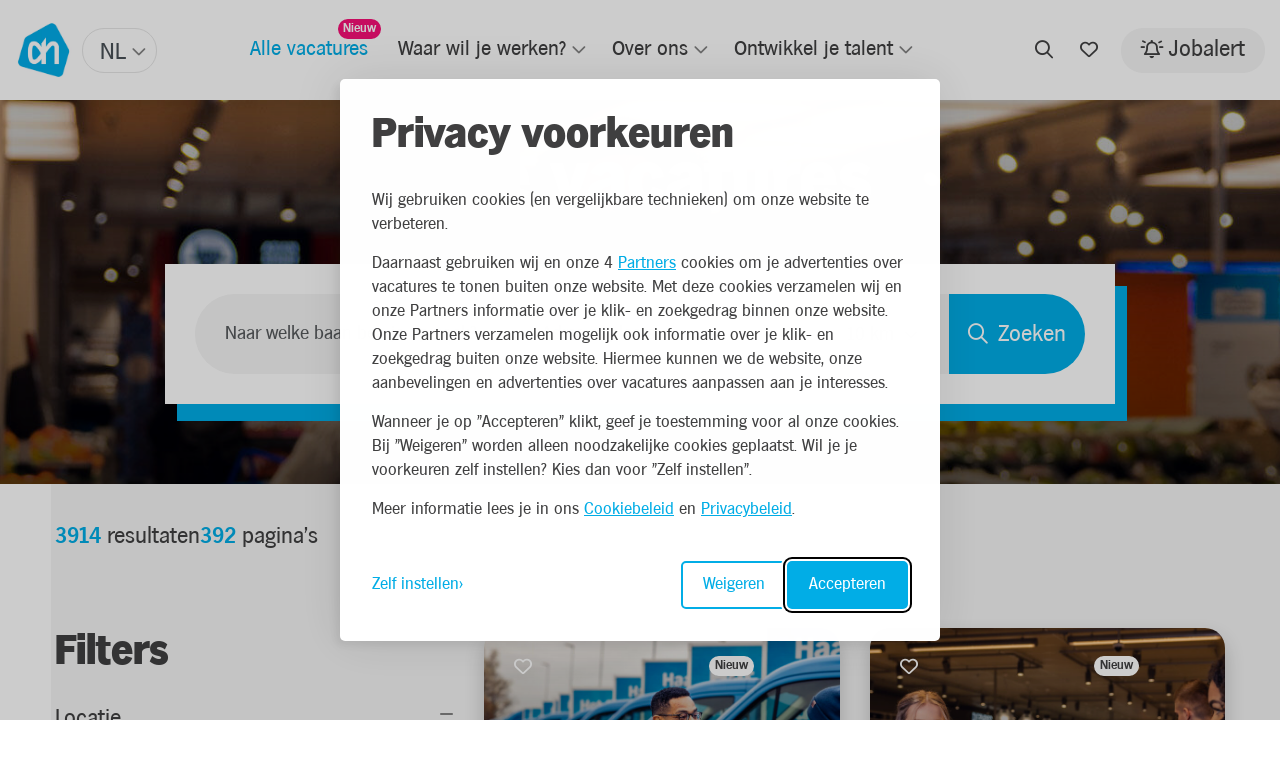

--- FILE ---
content_type: text/html; charset=UTF-8
request_url: https://werk.ah.nl/api/vacancy/get-count
body_size: -241
content:
3914

--- FILE ---
content_type: text/css
request_url: https://werk.ah.nl/build/serena.l.layouts.css?b3de5046
body_size: 8373
content:
@-webkit-keyframes slide-down{0%{opacity:1}90%{opacity:0}}@-moz-keyframes slide-down{0%{opacity:1}90%{opacity:0}}@-ms-keyframes slide-down{0%{opacity:1}90%{opacity:0}}@-o-keyframes slide-down{0%{opacity:1}90%{opacity:0}}@keyframes slide-down{0%{opacity:1}90%{opacity:0}}.element{-webkit-animation:slide-down 5s 3;-moz-animation:slide-down 5s 3;-ms-animation:slide-down 5s 3;-o-animation:slide-down 5s 3;animation:slide-down 5s 3;background:#000;height:100px;width:100px}.row,.row>*{--bs-gutter-x:calc(var(--column_gutter_width, 15px)*2)}.btn-close{--bs-btn-close-bg:none}.vbox-overlay{--vbox-tools-color:#fff!important}.vbox-backdrop{background-color:#00ade6!important}.ui-sortable-placeholder{align-items:center;background:#f2f2f2;border:2px dashed #cecece;border-radius:10px;display:flex;font-weight:700;justify-content:center;margin-bottom:20px;margin-top:20px;min-height:150px;text-align:center;visibility:visible!important}.ui-sortable-placeholder:after{color:#ccc;content:"DRAG & DROP";font-size:1.6rem}.skin-3 div[data-label]:not(.is-loaded):after{align-items:flex-end;content:attr(data-label);font-size:3rem;padding:25px 25px 50px}.skin-3 .widget--siteblocks{min-height:auto}.skin-3 .widget--siteblocks[data-settings-data='{"siteBlocks": ""}'],.skin-3 .widget--siteblocks[data-settings='{"siteBlocks": "getSiteBlocksEndpoint"}']{min-height:200px!important}.skin-3 .widget--siteblocks:before{z-index:2}.skin-3 .widget--siteblocks:not(.is-loaded):after{align-items:flex-end;content:attr(data-label);font-size:3rem;padding:25px 25px 50px}.skin-3 .widget--siteblocks:after{align-items:center;background:rgba(0,0,0,.75);bottom:0;color:#fff;content:attr(data-title);display:flex;font-size:5rem;height:auto;justify-content:center;left:0;margin-bottom:0;padding:20px;position:absolute;right:0;top:0}#rte-toolbar .ui-draggable-handle{background:rgba(0,0,0,.6)}#rte-toolbar .ui-draggable-handle:after{color:#fff;content:"..."}.skin-3 .is-boxes :not(.is-overlay-color){opacity:1!important}#divboxtool{border-radius:0 0 4px 4px;box-sizing:border-box;display:none;line-height:30px;overflow:hidden;position:absolute;width:30px;z-index:10}#divboxtool input{height:30px;padding:0;width:30px}#divboxtool #form-upload-cover{background:#5a9c26;float:left}#divboxtool #form-upload-cover,#divboxtool #lnkeditbox{cursor:pointer;height:30px;position:relative;text-align:center;width:30px}#divboxtool #lnkeditbox{background:#00acd6;content:"test";top:0}#divboxtool #lnkeditmodule{background:#ff9800;cursor:pointer;height:30px;text-align:center;width:30px}#divboxtool .cb-icon-camera,#divboxtool .cb-icon-cog,#divboxtool .cb-icon-pencil,#divboxtool .cb-icon-wrench{color:#fff;display:block;font-size:16px}#divboxtool .cb-icon-camera{cursor:pointer;overflow:hidden;position:relative}#divboxtool .cb-icon-camera #fileCover{cursor:pointer;height:65px;left:-10px;margin:0;opacity:.01;position:absolute;top:-20px;width:45px}#divboxtool .cb-icon-camera #frame-upload-cover{height:1px;position:absolute;right:-100000px;top:0;width:1px}.section-list{box-sizing:border-box;height:auto;margin:0;max-height:703px;overflow-x:hidden;overflow-y:auto;padding:27px 0 0;text-align:center;width:100%}.md-body .modalInput{background-color:#fff;background-image:none;border:none;border-bottom:1px solid #eaeaea;border-collapse:collapse;border-radius:0;-moz-box-sizing:border-box;-webkit-box-sizing:border-box;box-sizing:border-box;color:#000;display:block;font-size:14px;height:63px;letter-spacing:1px;line-height:1.7;margin:15px 5px 10px 0;padding:20px;width:57%}.toolbar-settings{background:#1aa3ff;border:0 solid #b7def3;border-radius:3px;color:#fff;cursor:pointer;display:block;font-family:sans-serif;font-size:11px;height:33px;left:40px;letter-spacing:1px;line-height:35px;opacity:.9;padding:0 10px;position:absolute;text-align:center;text-transform:uppercase;vertical-align:middle;white-space:nowrap;z-index:1000}.skin-3 .pagebundle_nav .select2-container{width:100%!important}.skin-3 #page-wrapper{background:#fff}.skin-3 .is-section img{min-height:80px;min-width:100%}@media (min-width:768px){.skin-3 #page-wrapper{min-height:auto}}.md-modal{font-family:Helvetica,Sans-serif;font-size:1.6rem}.md-modal *{color:#fff;font-size:1.4rem}.md-modal p{color:#fff;font-family:Helvetica,Sans-serif}.md-modal i,.md-modal p{font-size:1.6rem}.md-modal a,.md-modal button,.md-modal input,.md-modal label,.md-modal textarea{font-family:Helvetica,Sans-serif;font-size:1.6rem}.md-modal a{display:inline-flex;height:40px;line-height:3rem;text-decoration:none}.md-modal a:hover{color:#f39200}.md-modal .md-content textarea{min-height:100px}.md-modal .md-content select[multiple]{min-height:200px}.md-modal .md-footer{margin:0}.md-modal .is-tab-links{align-items:center;display:flex;flex-wrap:wrap;justify-content:center}.md-modal .is-tab-links a{border-radius:50px;line-height:1.7;margin:5px 10px;padding:7px 14px;text-decoration:none;text-transform:none}.row-tool{font-size:1.4rem;left:14px!important;top:-30px;width:auto;z-index:999}.row-tool div{display:inline-flex;justify-content:center}.row-tool div i{display:none!important}.row-tool div:after{align-items:center;display:flex;font-family:Font Awesome\ 6 Pro;font-size:1.3rem;justify-content:center}.row-handle:after{content:"\f07d"}.row-handle{border-radius:5px 0 0 0;cursor:grab}.row-html:after{content:"\f121"}.row-copy:after{content:"\f24d"}.row-remove{border-radius:0 5px 0 0}.row-remove:after{content:"\f00d"}.is-section-tool{width:auto;z-index:999}.is-section-tool *{font-size:1.4rem}#divboxtool div{display:flex;justify-content:center}#rte-toolbar{font-size:1.6rem;z-index:999}#rte-toolbar *,#rte-toolbar i{font-size:1.4rem}.container-fluid .row-tool{left:14px!important}.toolbar-settings{left:50px;margin-bottom:0;top:0}.toolbar-settings .cb-icon-cog{color:#fff!important}.skin-3 .is-container{padding:0}.skin-3 div.component{margin:0;padding:20px}.skin-3 div.component .component{padding:0}.skin-3 div[data-settings]{min-height:100px;position:relative}.skin-3 .ui-dragbox-outlined.firefox>div:first-child,.skin-3 .ui-dragbox-outlined>div:first-child{outline:none}.skin-3 .ui-draggable:not(.md-modal){border:1px dashed #999;margin:0 0 25px}.skin-3 .ui-draggable:not(.md-modal) .section-title{margin:0}.skin-3 div[data-dynamic-component-html]{border:none;min-height:90px;position:relative;width:100%}.skin-3 div[data-dynamic-component-html]:hover{cursor:default}.skin-3 div[data-dynamic-component-html] .toolbar-settings{align-items:center;background:#00acd6;border-radius:0;bottom:20px;display:flex;font-size:1.8rem;height:auto;justify-content:center;left:20px;margin-bottom:0;position:absolute;right:20px;text-transform:none;top:20px;z-index:98}.skin-3 div[data-dynamic-component-html] .toolbar-settings:after{content:"Config"}.skin-3 .is-btn{position:relative}.skin-3 .is-btn .toolbar-settings{bottom:-25px;left:auto;margin-bottom:0;position:absolute;right:0;top:auto;width:auto}.skin-3 .is-container .card,.skin-3 .is-container .is-card{overflow:visible}.skin-3 .is-container .card .card-image,.skin-3 .is-container .is-card .card-image{border-top-left-radius:var(--card_border-radius,0);border-top-right-radius:var(--card_border-radius,0)}.pagebundle_nav{background:#f4f6fa;padding:0}.pagebundle_nav .form-horizontal{font-family:Helvetica,Sans-serif;font-size:1.6rem;width:100%}.pagebundle_nav .form-horizontal a,.pagebundle_nav .form-horizontal h1,.pagebundle_nav .form-horizontal h2,.pagebundle_nav .form-horizontal h3,.pagebundle_nav .form-horizontal h4,.pagebundle_nav .form-horizontal li,.pagebundle_nav .form-horizontal p{letter-spacing:normal}.pagebundle_nav .form-horizontal p{font-family:Helvetica,Sans-serif;font-size:1.7rem}.pagebundle_nav .form-horizontal label{color:#263238;font-family:Helvetica,Sans-serif;font-size:1.6rem;font-weight:700}.pagebundle_nav .form-horizontal .tab-content input{border:1px solid #e5e5e5;border-radius:5px;color:#263238;font-family:Helvetica,Sans-serif;font-size:1.6rem;height:46px}.pagebundle_nav .form-horizontal .tab-content input.select2-search__field{border:none;height:auto}.pagebundle_nav .form-horizontal .tab-content input[type=checkbox]{height:auto}.pagebundle_nav .form-horizontal .tab-content input:focus{border-color:#f39200}.pagebundle_nav .form-horizontal .tab-content .checkbox{display:flex}.pagebundle_nav .form-horizontal .tab-content .checkbox label{margin:0 0 0 10px}.pagebundle_nav .form-horizontal .tab-content .select2-selection{border:1px solid #e5e5e5;min-height:46px}.pagebundle_nav .form-horizontal .tab-content .select2-selection ul{align-items:center;display:flex;height:46px;padding:0 15px}.pagebundle_nav .form-horizontal .tab-content .select2-selection ul li{font-size:1.6rem}.pagebundle_nav .form-horizontal .tab-content .select2-selection ul .select2-selection__choice{margin-bottom:5px}.pagebundle_nav .form-horizontal .tab-content select{border:1px solid #e5e5e5;border-radius:5px;font-size:1.6rem!important;height:46px}.pagebundle_nav .form-horizontal .tab-content select:focus{border-color:#f39200}.pagebundle_nav .form-horizontal .tab-content textarea{border:1px solid #e5e5e5;border-radius:5px;font-family:Helvetica,Sans-serif;font-size:1.6rem}.pagebundle_nav .form-horizontal .tab-content textarea:focus{border-color:#f39200}.pagebundle_nav .form-horizontal .tab-content a,.pagebundle_nav .form-horizontal .tab-content button{font-family:Helvetica,Sans-serif;font-size:1.6rem}.pagebundle_nav .form-horizontal .tab-content a:hover{color:#f39200}.pagebundle_nav .form-horizontal .tab-content .help-block{color:#666;display:flex;font-size:1.4rem;gap:5px;justify-content:flex-start;padding:10px 0 5px}.pagebundle_nav .form-horizontal .tab-content .help-block:before{content:"*"}.pagebundle_nav .form-horizontal .nav-tabs li a{font-family:Helvetica,Sans-serif;font-size:1.6rem;font-weight:600}.pagebundle_nav .form-horizontal .nav-tabs li.active a{color:#263238;font-weight:600}.pagebundle_nav .custom-file-label{display:none}.pagebundle_nav .help-block{margin:20px 0 0}.skin-3 .form-inline select{border-radius:5px}.skin-3 .form-inline select option{font-family:var(--content_font-family,var(--theme_content_font-family))}.skin-3 .form-inline select#selectTranslation{margin-top:5px;min-width:100px}.skin-3 .tabs-container .nav-tabs>li.active>a,.skin-3 .tabs-container .nav-tabs>li.active>a:focus,.skin-3 .tabs-container .nav-tabs>li.active>a:hover{background:none;border:1px solid transparent;color:#97a0b1}.skin-3 .tabs-container .nav-tabs>li a.active,.skin-3 .tabs-container .nav-tabs>li a.active:focus,.skin-3 .tabs-container .nav-tabs>li a.active:hover{background:#fff;border:1px solid #e7eaec;border-bottom-color:transparent;color:#0d2f3b}.skin-3 .tabs-container .nav-tabs>li.active>a,.skin-3 .tabs-container .nav-tabs>li.active>a a,.skin-3 .tabs-container .nav-tabs>li.active>a:focus .nav-tabs>li.active,.skin-3 .tabs-container .nav-tabs>li.active>a:focus .nav-tabs>li.active a,.skin-3 .tabs-container .nav-tabs>li.active>a:hover,.skin-3 .tabs-container .nav-tabs>li.active>a:hover a{background:none}.skin-3 .nav-tabs>li{border:none}.skin-3 .nav-tabs>li>a{border:1px solid transparent;color:#97a0b1;padding:10px 20px}.skin-3 .nav-tabs>li>a:focus,.skin-3 .nav-tabs>li>a:hover{background:none}#img-control{opacity:1!important}#btnChangeImage,#btnImageMoreOk,#img-control button{background:#f39200;color:#fff;font-size:1.4rem}#divToolImg,#divToolImgSettings{height:30px;width:30px}#divToolImg #lnkEditImage,#divToolImg #lnkImageSettings,#divToolImgSettings #lnkEditImage,#divToolImgSettings #lnkImageSettings{align-items:center;display:flex;height:100%;justify-content:center;line-height:1;width:100%}.xf-dialog-button{font-size:1.4rem!important;padding:8px 17px 9px 8px!important}.xf-btn-select{background-color:green!important;border:none!important;color:#fff!important;text-transform:none!important}.xf-btn-select:hover{filter:brightness(var(--default-lighten,110%))!important}.xf-btn-select .icon-ok:before{content:"\f00c"!important;font-family:Font Awesome\ 6 Pro!important}.xf-btn-close{background-color:#f5f5f5!important;border:none!important;color:#fff!important;text-transform:none!important}.xf-btn-close:hover{filter:brightness(var(--default-lighten,110%))!important}.xf-btn-close .icon-cancel:before{content:"\f00d"!important;font-family:Font Awesome\ 6 Pro!important}.skin-3 .hide-in-pb{display:none!important}.skin-3 .show-in-pb{display:block!important}.skin-3 .is-overlay--fullscreen{display:none}.skin-3 [data-component=Carousel]{display:block;max-height:500px;overflow-x:hidden;overflow-y:scroll}.skin-3 [data-component=Carousel]>div{margin-bottom:25px}.skin-3 .alert{align-items:center;display:flex;font-size:1.5rem;font-weight:600;gap:15px;justify-content:flex-start;margin-bottom:0;padding:15px 30px;width:100%}.skin-3 .alert:before{align-items:center;border:1px solid;border-radius:50%;display:flex;font-family:Font Awesome\ 6 Pro;height:20px;justify-content:center;padding:15px;width:20px}.skin-3 .alert-success{color:green}.skin-3 .alert-success:before{border-color:green;content:"\f00c"}.skin-3 .alert-danger{color:orange}.skin-3 .alert-danger:before{border-color:orange;content:"!"}.skin-3 .alert-warning{color:red}.skin-3 .alert-warning:before{border-color:red;content:"\f071"}.skin-3 .alert-info{color:#31708f}.skin-3 .alert-info:before{border-color:#31708f;content:"\f129"}.skin-3 .component_anchor{min-height:50px}.skin-3 .component_anchor:before{align-items:center;content:attr(data-title);display:flex;inset:0;justify-content:center;position:absolute}#divTool[data-snip-open="1"],#divTool[data-snip-open="1"] a,#divTool[data-snip-open="1"] button,#divTool[data-snip-open="1"] input,#divTool[data-snip-open="1"] label,#divTool[data-snip-open="1"] p,#divTool[data-snip-open="1"] textarea{font-family:Helvetica,Sans-serif;font-size:1.6rem}#divTool #selSnips option{font-size:1.6rem}#divSnippetList div{cursor:grab}#divSnippetList div img{transition:all .15s ease-in-out}#divSnippetList div:hover img{transform:scale(1.1)}#divSnippetList div[data-class=dynamic-snippet]{border:2px solid #5abeb9}#divSnippetList div[data-class=dynamic-snippet]:after{background:#5abeb9;content:"\f013";font-family:Font Awesome\ 6 Pro;font-size:1.3rem;padding:5px;position:absolute;right:0;top:0}.skin-3 .pb-dynamic-snippet{border:1px dashed rgba(0,0,0,.2)}.bottomBar{font-size:1.5rem;z-index:999}.bottomBar,.bottomBar p{font-family:Helvetica,Sans-serif}.bottomBar p{font-size:1.6rem}.bottomBar input,.bottomBar label{font-family:Helvetica,Sans-serif;font-size:1.5rem}.bottomBar input{letter-spacing:normal}.bottomBar a,.bottomBar button,.bottomBar textarea{font-family:Helvetica,Sans-serif;font-size:1.5rem}.bottomBar .btn--addsection i,.bottomBar .btn--cancel i,.bottomBar .btn--html i,.bottomBar .btn--save i,.bottomBar .btn--save-exit i,.bottomBar a i,.bottomBar button--addsection i,.bottomBar button--cancel i,.bottomBar button--html i,.bottomBar button--save i,.bottomBar button--save-exit i{color:#fff}.bottomBar .btn--addsection i:before,.bottomBar .btn--cancel i:before,.bottomBar .btn--html i:before,.bottomBar .btn--save i:before,.bottomBar .btn--save-exit i:before,.bottomBar button--addsection i:before,.bottomBar button--cancel i:before,.bottomBar button--html i:before,.bottomBar button--save i:before,.bottomBar button--save-exit i:before{font-family:Font Awesome\ 6 Pro;font-weight:unset;margin-left:0;width:auto}.bottomBar .btn--addsection,.bottomBar .btn--cancel,.bottomBar .btn--html,.bottomBar .btn--save,.bottomBar .btn--save-exit,.bottomBar button--addsection,.bottomBar button--cancel,.bottomBar button--html,.bottomBar button--save,.bottomBar button--save-exit{align-items:center;border-radius:25px;color:#fff;display:flex;font-size:1.5rem;font-weight:600;justify-content:center;padding:0 15px;text-transform:none;transition:all .2s ease-in-out}.bottomBar .btn--addsection:hover,.bottomBar .btn--cancel:hover,.bottomBar .btn--html:hover,.bottomBar .btn--save-exit:hover,.bottomBar .btn--save:hover,.bottomBar button--addsection:hover,.bottomBar button--cancel:hover,.bottomBar button--html:hover,.bottomBar button--save-exit:hover,.bottomBar button--save:hover{color:#fff;opacity:.8}.bottomBar .btn--addsection:hover i,.bottomBar .btn--cancel:hover i,.bottomBar .btn--html:hover i,.bottomBar .btn--save-exit:hover i,.bottomBar .btn--save:hover i,.bottomBar button--addsection:hover i,.bottomBar button--cancel:hover i,.bottomBar button--html:hover i,.bottomBar button--save-exit:hover i,.bottomBar button--save:hover i{color:#fff}.bottomBar .btn--addsection:hover,.bottomBar button--addsection:hover{filter:brightness(var(--default-lighten,110%))}.bottomBar .btn--cancel,.bottomBar button--cancel{background:darkred;left:20px;position:absolute}.bottomBar .btn--cancel:hover,.bottomBar button--cancel:hover{filter:brightness(var(--default-lighten,110%))}.bottomBar .btn--html,.bottomBar button--html{background:#3b4978;color:#fff}.bottomBar .btn--html:hover,.bottomBar button--html:hover{filter:brightness(var(--default-lighten,110%))}.bottomBar .btn--save,.bottomBar button--save{background:green}.bottomBar .btn--save:hover,.bottomBar button--save:hover{filter:brightness(var(--default-lighten,110%))}.bottomBar .btn--save-exit,.bottomBar button--save-exit{background:#00c000;color:#fff}.bottomBar .btn--save-exit:hover,.bottomBar button--save-exit:hover{filter:brightness(var(--default-lighten,110%))}#wrapper header{display:none;position:relative!important}#wrapper .sticky-footer-trigger{position:relative!important;z-index:0}body.skin-3{background:#fff}body.skin-3 .is-bg-light{background:var(--body_light_background-color,#fff)}body.skin-3 .is-bg-grey{background:var(--body_grey_background-color,#f5f5f5)}body.skin-3 .is-bg-dark{background:var(--body_dark_background-color,#404041)}.skin-3 header{z-index:1}.skin-3 header .component--search,.skin-3 header .component--searchbar,.skin-3 header .head-bar,.skin-3 header .header-nav,.skin-3 header .user-nav,.skin-3 header nav ul li.has-submenu ul{display:none!important}@media (max-width:991.98px){.is-box-1{min-height:250px}.is-box-1 .is-boxes{position:static}.is-box-2{min-height:250px}.is-box-2 .is-boxes{position:static}.is-box-3{min-height:250px}.is-box-3 .is-boxes{position:static}.is-box-4{min-height:250px}.is-box-4 .is-boxes{position:static}.is-box-5{min-height:250px}.is-box-5 .is-boxes{position:static}.is-box-6{min-height:250px}.is-box-6 .is-boxes{position:static}.is-box-7{min-height:250px}.is-box-7 .is-boxes{position:static}.is-box-8{min-height:250px}.is-box-8 .is-boxes{position:static}.is-box-9{min-height:250px}.is-box-9 .is-boxes{position:static}.is-box-10{min-height:250px}.is-box-10 .is-boxes{position:static}.is-box-11{min-height:250px}.is-box-11 .is-boxes{position:static}.is-box-12{min-height:250px}.is-box-12 .is-boxes{position:static}}@media (max-width:767.98px){.is-wrapper .is-boxed-layout .is-container{padding:0 10px}.is-wrapper .is-boxed-layout .is-boxes{display:block}.is-wrapper .is-boxed-layout .is-overlay{min-height:250px;position:relative}}.is-container{padding:0 10px;width:100%;z-index:auto}.is-container-margin-minus{margin-top:0}.is-container{margin:20px auto}@media (min-width:576px){.is-container{margin:20px auto}}@media (min-width:768px){.is-container{margin:40px auto;padding:0 15px}}@media (min-width:992px){.is-container{margin:40px auto}}@media (min-width:1200px){.is-container{margin:40px auto}}.is-container.container-fluid{padding:0 10px}@media (min-width:576px){.is-container.container-fluid{padding:0 10px}}@media (min-width:768px){.is-container.container-fluid{padding:0 15px}}@media (min-width:992px){.is-container.container-fluid{padding:0 15px}}@media (min-width:1200px){.is-container.container-fluid{padding:0 40px}}.container,.is-container{max-width:1200px}.is-content-fluid{max-width:100%!important;padding:0 10px}@media (min-width:1400px){.is-content-fluid{padding:0 40px}}.is-section{--section_container-width:auto}.is-section>.is-boxes{float:none;margin:0 auto;max-width:var(--section_container-width)}.is-section>.is-boxes .is-content-left{margin-left:0}.is-section>.is-boxes .is-content-right{margin-right:0}.is-section.is-container-width-1200{--section_container-width:1200px}.is-section.is-container-width-1400{--section_container-width:1400px}.is-section.is-container-width-1600{--section_container-width:1600px}.is-section.is-container-width-fullwidth{--section_container-width:100%}.is-wrapper>div.is-section:nth-last-of-type(2){margin:0}.is-section,.section{display:table;position:relative;width:100%}.is-section .is-overlay .is-overlay-color,.section .is-overlay .is-overlay-color{opacity:var(--section_default_overlay_opacity,.15)}.is-section.image-box-left>.is-boxes,.section.image-box-left>.is-boxes{display:flex;flex-wrap:wrap}@media (min-width:992px){.is-section.image-box-left>.is-boxes,.section.image-box-left>.is-boxes{display:table}}.is-section.image-box-left>.is-boxes .is-box-left,.section.image-box-left>.is-boxes .is-box-left{order:2}@media (min-width:992px){.is-section.image-box-left>.is-boxes .is-box-left,.section.image-box-left>.is-boxes .is-box-left{order:1}}.is-section_custom-height .is-overlay,.section_custom-height .is-overlay{height:300px;position:relative}@media (min-width:992px){.is-section_custom-height .is-overlay,.section_custom-height .is-overlay{height:100%;position:absolute}}.is-section_custom-height .is-boxes,.section_custom-height .is-boxes{display:block;margin:0}@media (min-width:992px){.is-section_custom-height .is-boxes,.section_custom-height .is-boxes{display:table;width:50%}}@media (min-width:1200px){.is-section_custom-height .is-boxes,.section_custom-height .is-boxes{display:table;width:40%}}@media (min-width:768px){.is-section_custom-height .is-boxes .is-container,.section_custom-height .is-boxes .is-container{width:100%}}.is-section.is-bg-default{background:#fff}.is-section.is-bg-light{background:var(--body_light_background-color,#fff)}.is-section.is-bg-grey{background:var(--body_grey_background-color,#f5f5f5)}.is-section.is-bg-dark{background:var(--body_dark_background-color,#404041)}.is-box.is-bg-default{background:#fff}.is-box.is-bg-light{background:var(--body_light_background-color,#fff)}.is-box.is-bg-grey{background:var(--body_grey_background-color,#f5f5f5)}.is-box.is-bg-dark{background:var(--body_dark_background-color,#404041)}header{background-color:var(--header_background-color,#fff);border-bottom:none;border-top:none;box-shadow:var(--header_box-shadow,0 2px 20px rgba(0,0,0,.15));height:auto;left:0;position:relative;top:0;transition:height .3s ease-in-out;-webkit-transition:height .3s ease-in-out;-moz-transition:height .3s ease-in-out;-o-transition:height .3s ease-in-out;width:100%;z-index:1060}header .head{display:none}@media (min-width:1200px){header .head{display:block}}header.sticky{position:sticky}header.fixed{position:fixed}header .is-container.container-fluid{height:100%;margin:0 auto;padding:0 var(--column_gutter_width,15px);position:unset;width:100%}@media (min-width:576px){header .is-container.container-fluid{padding:0 var(--column_gutter_width,15px)}}@media (min-width:768px){header .is-container.container-fluid{padding:0 var(--column_gutter_width,15px)}}@media (min-width:992px){header .is-container.container-fluid{padding:0 var(--column_gutter_width,15px)}}@media (min-width:1200px){header .is-container.container-fluid{padding:0 var(--column_gutter_width,15px)}}@media (min-width:1400px){header .is-container.container-fluid{padding:0 40px}}header .grid{align-items:center;display:grid;gap:10px;grid-template-columns:auto 3fr auto;min-height:var(--header_flex-group_height,60px)}header .grid>div{height:100%}@media (min-width:576px){header .grid{gap:0;grid-template-columns:auto 3fr auto;min-height:var(--header_flex-group_height,60px)}}@media (min-width:768px){header .grid{gap:0;grid-template-columns:auto 3fr auto;min-height:var(--header_flex-group_height,60px)}}@media (min-width:992px){header .grid{gap:0;grid-template-columns:auto 3fr auto;min-height:100px}}@media (min-width:1200px){header .grid{gap:0;grid-template-columns:auto 3fr auto;min-height:100px}}@media (min-width:1400px){header .grid{gap:0;grid-template-columns:auto 3fr auto}}header .grid{transition:all .3s ease-in-out;-webkit-transition:all .3s ease-in-out;-moz-transition:all .3s ease-in-out;-o-transition:all .3s ease-in-out}header .grid .component_button .actions{gap:10px;justify-content:end}header .head.mobile{display:block}@media (min-width:1200px){header .head.mobile{display:none}}header .is-btn{background:#00ade6;color:#fff;margin:0}@media (hover:hover){header .is-btn:hover{background:#00ade6;color:var(--button_color,#fff)}}header .is-btn-icon{background:transparent;border:none;color:#404041;font-size:var(--button_font-size,1.4rem)}header .is-btn-icon i{font-weight:400}@media (hover:hover){header .is-btn-icon:hover{background:#00ade6;border:none;color:#fff}}header .is-btn-jobalert{background:#f5f5f5;border:none;color:#404041}@media (hover:hover){header .is-btn-jobalert:hover{background:#00ade6;border:none;color:var(--button_color,#fff)}}header .site-logo{align-items:center;display:flex;flex:0 0 100px;justify-content:center}@media (min-width:1200px){header .site-logo{flex:0 0 calc(50% - 600px);justify-content:flex-start}}header .site-logo img{display:inline-block;float:left;margin:0;max-height:var(--header_logo_max-height,50px);max-width:var(--header_logo_max-width,100%);padding:0}header .site-logo img[src*=svg]{height:var(--header_logo_svg_height,42px)}@media (min-width:576px){header .site-logo img{max-height:var(--header_logo_max-height,var(--header_logo_max-height,50px));max-width:var(--header_logo_max-width,300px)}}@media (min-width:768px){header .site-logo img{max-height:var(--header_logo_max-height,var(--header_logo_max-height,var(--header_logo_max-height,50px)));max-width:var(--header_logo_max-width,300px)}}@media (min-width:992px){header .site-logo img{max-height:var(--header_logo_max-height,60px);max-width:var(--header_logo_max-width,200px)}}@media (min-width:1200px){header .site-logo img{max-height:var(--header_logo_max-height,var(--header_logo_max-height,60px));max-width:var(--header_logo_max-width,275px)}}header .site-logo img{transition:all .3s ease-in-out;-webkit-transition:all .3s ease-in-out;-moz-transition:all .3s ease-in-out;-o-transition:all .3s ease-in-out}header .site-nav{align-items:center;display:flex;flex:0 0 100px;justify-content:flex-start}@media (min-width:1200px){header .site-nav{flex:1 0 auto;justify-content:center}}header .site-nav p{margin:0}header .user-nav{align-items:center;display:flex;flex:0 0 100px;gap:0;justify-content:flex-end}@media (min-width:1200px){header .user-nav{flex:0 0 auto;gap:7.5px;justify-content:flex-end}}header .user-nav p{margin:0}header .head-bar{background:#eee;color:#404041;padding:8px 0;position:relative}header .head-bar .secondary-nav{float:right}header .head-bar .flex-group{display:flex;flex-direction:row-reverse;height:auto;justify-content:space-between;min-height:auto;position:relative}header .head-bar ul{align-items:center;display:flex;justify-content:center;list-style:none;margin:0;padding:0}header .head-bar ul li{color:#404041;font-size:1.3rem;position:relative}header .head-bar ul li:not(:first-child){margin-left:15px;padding-left:15px}header .head-bar ul li:not(:first-child) i[class*=fa-],header .head-bar ul li:not(:first-child) i[class^=icon-]{margin-right:5px}header .head-bar ul li:not(:first-child):before{content:"|";font-weight:400;left:0;position:absolute}header .head-bar ul li a{color:inherit;font-size:inherit;text-decoration:none}header nav.header-nav{position:relative}header nav.header-nav>ul{align-items:center;display:flex;flex-wrap:wrap}header nav.header-nav>ul>li.has-submenu{padding:0}header nav.header-nav>ul>li.has-submenu:after{content:"\f107";display:flex;font-family:Font Awesome\ 6 Pro}header nav.header-nav>ul>li.has-submenu.is-megamenu:after{display:none}header nav.header-nav>ul>li.has-submenu.is-megamenu i{display:flex}header nav.header-nav>ul>li.has-submenu>a{padding:15px 30px}header nav.header-nav>ul>li.active>a{color:#00ade6}header nav.header-nav>ul>li:first-child>a,header nav.header-nav>ul>li:last-child>a{border-left:10px;border-right:10px}header nav.header-nav ul li{align-items:center;border-right:none;display:inline-flex;height:100%;position:relative}header nav.header-nav ul li:last-child{border:none}header nav.header-nav ul li>a{align-items:center;background-color:var(--header-nav_link_background-color,transparent);border-left:none;border-right:none;color:var(--header-nav_link_color,#404041);display:inline-flex;font-family:var(--navigation_font-family,var(--theme_nav_font-family));font-size:var(--header-nav_link_font-size,2rem);font-weight:var(--header-nav_link_font-weight,400);padding:15px 30px;position:relative;text-transform:var(--header-nav_link_text-transform,none);transition:all .2s ease-in-out;-webkit-transition:all .2s ease-in-out;-moz-transition:all .2s ease-in-out;-o-transition:all .2s ease-in-out}@media (hover:hover){header nav.header-nav ul li>a:hover{background-color:var(--header-nav_link_hover_background-color,inherit);color:var(--header-nav_link_hover_color,#004975);filter:brightness(var(--default-lighten,110%));font-weight:var(--header-nav_link_hover_font-weight,var(--header-nav_link_font-weight,400));text-decoration:var(--header-nav_link_hover_text-decoration,none)}header nav.header-nav ul li:hover>ul{opacity:1;visibility:visible;z-index:1070}}header nav.header-nav ul li:last-child ul{left:auto;right:0}header nav.header-nav ul li ul{box-shadow:0 4px 5px -3px rgba(0,0,0,.15);left:0;max-width:280px;min-width:200px;opacity:0;position:absolute;top:100%;visibility:hidden}header nav.header-nav ul li ul,header nav.header-nav ul li ul li{transition:all .2s ease-in-out;-webkit-transition:all .2s ease-in-out;-moz-transition:all .2s ease-in-out;-o-transition:all .2s ease-in-out}header nav.header-nav ul li ul li{float:none;position:relative;width:100%}header nav.header-nav ul li ul li:first-child{padding-top:0}header nav.header-nav ul li ul li>a{background-color:var(--header-nav_submenu_link_background-color,#fff);border:0 solid #e6e6e6;border-top:0;color:var(--header-nav_link_color,#404041);font-size:var(--header-nav_link_font-size,2rem);padding:10px 15px;text-transform:inherit;width:100%}@media (hover:hover){header nav.header-nav ul li ul li>a:hover{background-color:var(--header-nav_submenu_link_background-color,#fff)}header nav.header-nav ul li ul li:hover>a{color:#004975;filter:brightness(95%)}}header nav.header-nav ul li ul li.active>a{background-color:#00ade6;border:1px solid #00ade6;color:#fff}header nav.header-nav ul li ul li ul{left:100%;max-width:280px;min-width:200px;position:absolute;top:0}header nav.header-nav ul li ul li ul:last-child{left:100%;top:0}@media (hover:hover){header nav.header-nav ul li ul li ul:hover>ul{display:block;opacity:1;z-index:1070}}header nav.header-nav ul li ul li ul li{transition:all .2s ease-in-out;-webkit-transition:all .2s ease-in-out;-moz-transition:all .2s ease-in-out;-o-transition:all .2s ease-in-out}header nav.header-nav ul li ul li ul li:first-child{padding-top:0}header nav.header-nav ul li ul li ul li:first-child a{border:none}header nav.header-nav ul li ul li ul li>a{background:var(--header-nav_submenu_link_background-color,#fff);color:var(--header-nav_link_color,#404041);font-size:var(--content_font-size,clamp(1.4rem,2vw,1.6rem))-.3rem}@media (hover:hover){header nav.header-nav ul li ul li ul li>a:hover>a{color:#004975;filter:brightness(95%)}}header .secondary-nav{left:auto;position:relative;right:auto;top:0;transform:translate(0)}header .secondary-nav li a{color:inherit}header .webring{background:var(--webring-color,#e5e5e5);color:#000;font-size:1.5rem;padding:5px 0}header .webring .wrapper{display:flex;gap:20px;justify-content:end;padding:0 var(--column_gutter_width,15px)}@media (min-width:576px){header .webring .wrapper{padding:0 var(--column_gutter_width,15px)}}@media (min-width:768px){header .webring .wrapper{padding:0 var(--column_gutter_width,15px)}}@media (min-width:992px){header .webring .wrapper{padding:0 var(--column_gutter_width,15px)}}@media (min-width:1200px){header .webring .wrapper{padding:0 var(--column_gutter_width,15px)}}@media (min-width:1400px){header .webring .wrapper{padding:0 40px}}header .webring-nav{display:flex;gap:15px;justify-content:end;list-style:none}header .webring-nav li a{color:#000;font-size:1.4rem;font-weight:500}header .webring-nav li a:hover{color:var(--hyperlink_hover_color,#004975)}header .webring .secure-access .btn{background:#000;color:#fff;font-size:1.4rem}footer{background:var(--footer_background,#f5f5f5);color:var(--footer_color,#404041);display:table;flex-wrap:wrap;font-size:var(--footer_font-size,clamp(1.4rem,5vw,1.6rem));padding:var(--footer_padding,50px 0 0 0);position:relative;width:100%}footer p{color:var(--footer_content_color,#404041)}footer a{color:var(--footer_link_color,var(--hyperlink_color,#00ade6))}@media (hover:hover){footer a:hover{color:var(--footer_link_hover_color,var(--footer_link_color,var(--hyperlink_color,#00ade6)))}}@media (min-width:992px){footer{padding:var(--footer_lg_padding,75px 0 30px 0)}}@media (min-width:1200px){footer{padding:var(--footer_xl_padding,120px 0 30px 0)}}footer .is-container{margin:0 auto}footer h2{color:var(--footer_h2_color,var(--heading-color,#404041));font-size:var(--footer_h2_font-size,clamp(1.8rem,5vw,2.2rem))!important;margin:0 0 5px;text-transform:var(--h2_text-transform,none)}@media (min-width:768px){footer h2{margin:0 0 5px}}footer .grid{display:flex;flex-wrap:wrap;margin:0 -15px;row-gap:0}footer .footercolumn{flex:0 0 100%;max-width:100%;padding:0 15px}@media (min-width:576px){footer .footercolumn{flex:0 0 50%;max-width:50%}}@media (min-width:992px){footer .footercolumn{flex:0 0 25%;max-width:25%}}footer .footercolumn ul{list-style:none}footer .footercolumn ul li{line-height:1.8}footer .footercolumn ul li a{color:#404041;position:relative;text-decoration:var(--footer_link_text-decoration,none)}footer .footercolumn ul li a .badge-float{right:-25px!important;top:0!important}@media (hover:hover){footer .footercolumn ul li a:hover{color:var(--footer_link_hover_color,var(--footer_link_color,var(--hyperlink_color,#00ade6)));text-decoration:var(--footer_link_text-decoration,none)}}footer .subfooter{margin:30px 0 0}.footer-webring{background:var(--footer_webring_background,var(--footer_background,#f5f5f5));padding:var(--footer_webring_padding,15px 0)}.footer-webring .is-container{margin:0 auto}.footer-webring ul{text-align:left;width:100%}.footer-webring ul li{color:var(--footer_webring_li_color,var(--footer_webring_p_color,#404041));display:inline;font-size:var(--footer_webring_li_font-size,1.4rem);font-weight:var(--footer_webring_li_font-weight,400);padding:var(--footer_webring_li_padding,0 20px 0 0);position:relative}.footer-webring ul li p{color:var(--footer_webring_p_color,#404041)}@media (min-width:576px){.footer-webring ul li{font-size:var(--footer_webring_li_sm_font-size,1.6rem)}}.footer-webring ul li.webring-info{display:block;padding:var(--footer_webring_info_padding,0 10px 0 0)}@media (min-width:576px){.footer-webring ul li.webring-info{display:inline}}.footer-webring ul li:before{color:var(--footer-webring_li_icon_color,var(--footer_webring_li_color,var(--footer_webring_p_color,#404041)));content:var(--footer_webring_li_icon_content,"");font-family:var(--theme_content_font-family);font-size:var(--footer_webring_li_icon_font-size,.5rem);left:var(--footer_webring_li_icon_left,0);position:absolute;top:var(--footer_webring_li_icon_top,7px)}@media (min-width:576px){.footer-webring ul li:before{font-size:var(--footer_webring_li_icon_sm_font-size,.7rem);top:var(--footer_webring_li_icon_sm_top,7px)}}.footer-webring ul li.copyright-info{padding:0 10px 0 0}@media (min-width:576px){.footer-webring ul li.copyright-info{padding:var(--footer_webring_li_padding,0 20px 0 0)}}.footer-webring ul li.copyright-info:before{content:""}@media (min-width:576px){.footer-webring ul li.copyright-info:before{content:var(--footer_webring_li_icon_content,"")}}.footer-webring ul li:first-child:before{content:""}.footer-webring ul li a{color:#00ade6;font-size:var(--footer_webring_li_font-size,1.4rem);font-weight:var(--footer_webring_li_font-weight,400)}@media (min-width:576px){.footer-webring ul li a{font-size:var(--footer_webring_li_sm_font-size,1.6rem)}}@media (hover:hover){.footer-webring ul li a:hover{color:#004975}}.layout_gallery{display:block}@media (min-width:768px){.layout_main-aside{display:grid;gap:30px;grid-template-columns:1fr 1fr}}@media (min-width:992px){.layout_main-aside{grid-template-columns:2fr 1fr}.layout_main-aside .component_contact-form:first-child{padding-inline-end:150px}}[data-mega-menu-container]{background-color:#fff;display:none;position:absolute;width:100vw;z-index:1}[data-mega-menu-container].show{display:block}[data-mega-menu-container] .is-container .content-wrapper{display:grid;gap:30px;grid-template-columns:repeat(2,1fr)}

--- FILE ---
content_type: text/css
request_url: https://werk.ah.nl/build/serena.p.pages.css?3c015c34
body_size: 1569
content:
@-webkit-keyframes slide-down{0%{opacity:1}90%{opacity:0}}@-moz-keyframes slide-down{0%{opacity:1}90%{opacity:0}}@-ms-keyframes slide-down{0%{opacity:1}90%{opacity:0}}@-o-keyframes slide-down{0%{opacity:1}90%{opacity:0}}@keyframes slide-down{0%{opacity:1}90%{opacity:0}}.element{-webkit-animation:slide-down 5s 3;-moz-animation:slide-down 5s 3;-ms-animation:slide-down 5s 3;-o-animation:slide-down 5s 3;animation:slide-down 5s 3;background:#000;height:100px;width:100px}.row,.row>*{--bs-gutter-x:calc(var(--column_gutter_width, 15px)*2)}.btn-close{--bs-btn-close-bg:none}.vbox-overlay{--vbox-tools-color:#fff!important}.vbox-backdrop{background-color:#00ade6!important}.page_testimonial-overview{background:none}.page_testimonial-overview .page-intro{margin-bottom:20px}.page_testimonial-overview .page-intro h1{margin:0 0 20px}@media (min-width:576px){.page_testimonial-overview .page-intro{align-items:center;display:flex;flex-wrap:wrap;justify-content:space-between;margin-bottom:0}.page_testimonial-overview .page-intro h1{margin:var(--h1_margin,0 0 20px 0)}}.page_testimonial-overview .component_filters .filter-group{margin-bottom:0}.page_testimonial-overview .component_filters .filter-group form{align-items:center;display:flex;justify-content:flex-start}.page_testimonial-overview .component_filters .filter-group form>label{color:#404041;font-size:1.4rem;font-weight:500;margin:0 10px 0 0;width:auto!important}.page_testimonial-overview .component_filters .filter-group ul.checkbox-group{display:inline-block;margin:0;top:0;width:auto}.page_testimonial-overview .component_filters .filter-group ul.checkbox-group li{display:inline-block;margin-left:5px;width:auto}.page_testimonial-overview .component_filters .filter-group ul.checkbox-group li label{align-items:center;background-color:#00ade6;border:none;border-radius:20px;color:#fff;cursor:pointer;display:flex;font-size:1.4rem;font-weight:300;height:auto;margin:0;padding:0 10px 1px;width:auto}.page_testimonial-overview .component_filters .filter-group ul.checkbox-group li input[type=checkbox]{display:none;margin:0;padding:0;position:relative;top:0}.page_testimonial-overview .component_filters .filter-group ul.checkbox-group li input[type=checkbox]:checked+label{background-color:#f81077;border:none;color:#fff}@media (min-width:576px){.page_testimonial-overview .testimonial_grid{grid-template-columns:repeat(2,1fr)}}.page_testimonial-detail .layout_hero{height:72vh}@media (min-width:992px){.page_testimonial-detail .layout_hero{height:72vh}}.page_testimonial-detail .layout_hero .is-overlay .is-overlay-color{background-color:#000;opacity:.3}.page_testimonial-detail .layout_hero .is-overlay .is-overlay-bg{background-position:50%}@media (min-width:992px){.page_testimonial-detail .layout_hero .is-overlay .is-overlay-bg{background-position:50%}}.page_testimonial-detail .layout_content-wrapper .card-intro{margin:0}@media (min-width:992px){.page_testimonial-detail .layout_content-wrapper .card-intro{margin:-150px auto 0}.page_testimonial-detail .layout_testimonial-main{margin:0 auto;max-width:100%}}.page_testimonial-detail .layout_testimonial-main h2{font-size:clamp(4rem,5vw,7rem)}@media (min-width:576px){.page_testimonial-detail .layout_testimonial-main h2{font-size:var(--h1_sm_font-size,clamp(4rem,5vw,7rem))}}@media (min-width:768px){.page_testimonial-detail .layout_testimonial-main h2{font-size:var(--h1_md_font-size,clamp(4rem,5vw,7rem))}}@media (min-width:992px){.page_testimonial-detail .layout_testimonial-main h2{font-size:clamp(4rem,5vw,7rem)}}.page_testimonial-detail .layout_related-vacancies{background:#fff}.page_testimonial-detail .layout_related-vacancies .view-more{background-color:#f81077;color:#fff;margin:0}.page_testimonial-detail .layout_related-testimonials{background:#fff}.page_testimonial-detail .layout_related-testimonials .view-more{background-color:#f81077;color:#fff;margin:0}@media (min-width:992px){.page_testimonial-detail .component_hero-content{margin:0;max-width:100%}}.page_testimonial-detail .component_hero-content h1{color:#fff;margin:0 0 5px}.page_testimonial-detail .component_hero-content h2{color:#fff;margin:0}@media (min-width:768px){.page_testimonial-detail .component_hero-content h2{margin:0 0 60px}}.page_testimonial-detail .component_hero-content p{color:#404041;font-family:var(--content_font-family,var(--theme_content_font-family));font-size:clamp(2.2rem,5vw,4rem)!important;font-style:normal}@media (min-width:768px){.page_testimonial-detail .component_hero-content p{font-size:clamp(2.2rem,5vw,4rem)!important}}@media (min-width:992px){.page_testimonial-detail .component_hero-content p{font-size:clamp(2.2rem,5vw,4rem)!important}}.page_testimonial-detail .component_hero-content .partial_intro .display-toggle{display:none}@media (min-width:992px){.page_testimonial-detail .component_hero-content .partial_intro .display-toggle{display:block}}.page_testimonial-detail .component_testimonial-head .spacer{border-bottom:1px solid #e6e6e6;display:block}@media (min-width:992px){.page_testimonial-detail .component_testimonial-head .spacer{border-bottom:none;display:none}}.page_testimonial-detail .component_testimonial-head .partial_intro .display-toggle{display:flex;flex-wrap:wrap}.page_testimonial-detail .component_testimonial-head .partial_intro .display-toggle .author{order:1}.page_testimonial-detail .component_testimonial-head .partial_intro .display-toggle .content{order:2}@media (min-width:992px){.page_testimonial-detail .component_testimonial-head .partial_intro .display-toggle{display:none}}.page_testimonial-detail .component_related-vacancies_grid{display:grid;gap:30px;grid-template-columns:1fr}@media (min-width:576px){.page_testimonial-detail .component_related-vacancies_grid{grid-template-columns:1fr 1fr}}.page_testimonial-detail .component_related-testimonials_grid{display:grid;gap:30px;grid-template-columns:1fr}@media (min-width:576px){.page_testimonial-detail .component_related-testimonials_grid{grid-template-columns:1fr 1fr 1fr}}.page_testimonial-detail .partial_intro{margin:0;width:100%}@media (min-width:992px){.page_testimonial-detail .partial_intro{margin:0}}.page_testimonial-detail .partial_intro .content{margin:0;text-align:center;width:100%}.page_testimonial-detail .partial_intro .content p{font-weight:800;margin:0}@media (min-width:992px){.page_testimonial-detail .partial_intro .content{text-align:left}.page_testimonial-detail .partial_intro .content p{font-weight:800}}.page_testimonial-detail .partial_intro .author{align-items:flex-end;display:flex;flex-direction:row;justify-content:space-between;margin:0;text-align:left;width:100%}@media (min-width:992px){.page_testimonial-detail .partial_intro .author{align-items:flex-end;flex-direction:row;justify-content:flex-start;text-align:left}}.page_testimonial-detail .partial_intro .author-img{border-radius:0;display:flex;height:auto;margin:0;overflow:visible;width:173px}@media (min-width:992px){.page_testimonial-detail .partial_intro .author-img{height:auto;margin:0;width:245px}}.page_testimonial-detail .partial_intro .author-img img{max-width:100%}.page_testimonial-detail .partial_intro .author-name{display:flex;flex-direction:column;justify-content:center}.page_testimonial-detail .partial_intro .author-name h1{font-size:3rem;margin:0}@media (min-width:992px){.page_testimonial-detail .partial_intro .author-name h1{font-size:3rem;margin:0}}.page_testimonial-detail .partial_intro .author-name h2{font-size:2rem;margin:0}@media (min-width:992px){.page_testimonial-detail .partial_intro .author-name h2{font-size:2rem;margin:0}}@media (min-width:768px){.page_application-succesfull .hero-section-block .is-overlay .is-overlay-content{left:calc(50% - 10px);width:calc(50% + 10px)}}.page_application-succesfull .hero-section-block .is-overlay .is-overlay-content :is(.multimedia-container,.embed-responsive,iframe){height:100%}@media (min-width:768px){.page_application-succesfull .hero-section-block .is-overlay .is-overlay-content iframe{min-width:50vw}.page_application-succesfull .hero-section-block h2{max-width:490px}}

--- FILE ---
content_type: text/css
request_url: https://werk.ah.nl/page/css/serena/contentbox/box.min.css
body_size: 2429
content:
.is-wrapper{width:100%;height:100vh;box-sizing:border-box;margin:0 auto;max-width:100%;-webkit-transition:all ease .5s;-moz-transition:all ease .5s;-ms-transition:all ease .5s;-o-transition:all ease .5s;transition:all ease .5s}.is-wrapper>div{display:table;width:100%;height:auto;float:left;box-sizing:border-box;margin:0;padding:0;position:relative;-webkit-transition:all ease .3s;-moz-transition:all ease .3s;-ms-transition:all ease .3s;-o-transition:all ease .3s;transition:all ease .3s}.is-boxes{display:table;table-layout:fixed;width:100%;height:100%;position:relative;float:left}.is-box-0{display:table-cell;width:0%;height:100%;position:relative}.is-box-1{display:table-cell;width:8.333333%;height:100%;position:relative}.is-box-2{display:table-cell;width:16.666667%;height:100%;position:relative}.is-box-3{display:table-cell;width:25%;height:100%;position:relative}.is-box-4{display:table-cell;width:33.333333%;height:100%;position:relative}.is-box-5{display:table-cell;width:41.666667%;height:100%;position:relative}.is-box-6{display:table-cell;width:50%;height:100%;position:relative}.is-box-7{display:table-cell;width:58.333333%;height:100%;position:relative}.is-box-8{display:table-cell;width:66.666667%;height:100%;position:relative}.is-box-9{display:table-cell;width:75%;height:100%;position:relative}.is-box-10{display:table-cell;width:83.333333%;height:100%;position:relative}.is-box-11{display:table-cell;width:91.666667%;height:100%;position:relative}.is-box-12{display:table-cell;width:100%;height:100%;position:relative}.is-box-centered{display:table-cell;width:100%;position:relative;vertical-align:middle}.is-stretch>div:not(.is-arrow-down){position:relative;left:0;top:0;width:100%;height:100%;display:table}.flexi-position{position:relative}.is-stretch .flexi-position{position:absolute}.is-section.is-stretch{min-height:300px}@media all and (max-width:991px){.is-section:not(.is-box){height:auto}.is-boxes{height:100%}.is-box-img{height:300px}.is-box-img .is-boxes{height:100%}.is-box-1{display:table;width:100%;height:auto}.is-box-2{display:table;width:100%;height:auto}.is-box-3{display:table;width:100%;height:auto}.is-box-4{display:table;width:100%;height:auto}.is-box-5{display:table;width:100%;height:auto}.is-box-6{display:table;width:100%;height:auto}.is-box-7{display:table;width:100%;height:auto}.is-box-8{display:table;width:100%;height:auto}.is-box-9{display:table;width:100%;height:auto}.is-box-10{display:table;width:100%;height:auto}.is-box-11{display:table;width:100%;height:auto}.is-box-12{display:table;width:100%;height:auto}.is-box-centered{display:table-cell}}.is-container{max-width:980px;margin:0 auto;padding:0 30px;position:relative;margin-left:auto;margin-right:auto;box-sizing:border-box;-webkit-transition:all ease .3s;-moz-transition:all ease .3s;-ms-transition:all ease .3s;-o-transition:all ease .3s;transition:all ease .3s}@media all and (max-width:991px){.is-container{padding:15px}}@media all and (max-width:480px){.is-container{padding:15px}}.is-wrapper .is-boxed-layout .is-container{padding:50px;background:#fff}@media all and (max-width:1280px){.is-wrapper .is-boxed-layout .is-container{padding:30px}}@media all and (max-width:1024px){.is-wrapper .is-boxed-layout .is-container{padding:30px}.is-wrapper .is-boxed-layout{background:#fff!important}}.is-arrow-down{display:table;position:absolute;bottom:65px;width:50px;height:50px;left:50%;margin-left:-25px;cursor:pointer;z-index:1}@media all and (max-width:1025px){.is-arrow-down{display:none!important}}.is-arrow-down>a{background:rgba(0,0,0,.18);border-radius:500px;color:rgba(255,255,255,.75);font-size:22px;text-decoration:none;text-align:center;display:table-cell;vertical-align:middle}.bounce{-moz-animation:bounce 5s forwards;-webkit-animation:bounce 5s forwards;animation:bounce 5s forwards}@-moz-keyframes bounce{0%,100%,20%,50%,80%{-moz-transform:translateY(0)}40%{-moz-transform:translateY(-30px)}60%{-moz-transform:translateY(-15px)}}@-webkit-keyframes bounce{0%,100%,20%,50%,80%{-webkit-transform:translateY(0)}40%{-webkit-transform:translateY(-30px)}60%{-webkit-transform:translateY(-15px)}}@keyframes bounce{0%,100%,20%,50%,80%{-webkit-transform:translateY(0);-moz-transform:translateY(0);-ms-transform:translateY(0);-o-transform:translateY(0);transform:translateY(0)}40%{-webkit-transform:translateY(-30px);-moz-transform:translateY(-30px);-ms-transform:translateY(-30px);-o-transform:translateY(-30px);transform:translateY(-30px)}60%{-webkit-transform:translateY(-15px);-moz-transform:translateY(-15px);-ms-transform:translateY(-15px);-o-transform:translateY(-15px);transform:translateY(-15px)}}.is-arrow-down.light a{background:rgba(255,255,255,.18);color:#111}.is-overlay{position:absolute;left:0;top:0;width:100%;height:100%;overflow:hidden}.is-overlay .is-overlay-bg{position:absolute;left:0;top:0;width:100%;height:100%;background-size:cover;background-repeat:no-repeat;background-position:50% 60%}.is-overlay .is-overlay-bg.is-scale-animated.is-appeared{animation:is-scale 10s ease forwards;-ms-animation:is-scale 10s ease forwards;-webkit-animation:is-scale 10s ease forwards;-o-animation:is-scale 10s ease forwards;-moz-animation:is-scale 10s ease forwards}@keyframes is-scale{from{transform:scale(1);-ms-transform:scale(1);-webkit-transform:scale(1);-o-transform:scale(1);-moz-transform:scale(1)}to{transform:scale(1.2);-ms-transform:scale(1.2);-webkit-transform:scale(1.2);-o-transform:scale(1.2);-moz-transform:scale(1.2)}}.is-overlay .is-overlay-color{position:absolute;left:0;top:0;width:100%;height:100%;background-color:#000;opacity:.15}.is-overlay .is-overlay-content{position:absolute;left:0;top:0;width:100%;height:100%;overflow:hidden;z-index:inherit}.is-overlay .is-overlay-content.content-selectable{z-index:1}.is-container{z-index:1}.is-light-text,.is-light-text h1,.is-light-text h2,.is-light-text h3,.is-light-text h4,.is-light-text h5,.is-light-text h6,.is-light-text li,.is-light-text p,.is-light-text p b{color:#fff!important}.is-dark-text,.is-dark-text h1,.is-dark-text h2,.is-dark-text h3,.is-dark-text h5,.is-dark-text h6,.is-dark-text li,.is-dark-text p,h4{color:#111}.is-dark-text .is-light-text *{color:#fff}.is-light-text .is-dark-text *{color:#000}.is-content-top{vertical-align:top}.is-content-bottom{vertical-align:bottom}.is-container.is-content-left{margin-left:100px}.is-container.is-content-right{margin-right:100px}@media all and (max-width:1200px){.is-container.is-content-left{margin-left:60px}.is-container.is-content-right{margin-right:60px}}@media all and (max-width:991px){.is-container.is-content-left{margin-left:auto}.is-container.is-content-right{margin-right:auto}}.is-box-1 .is-content-left,.is-box-2 .is-content-left,.is-box-3 .is-content-left,.is-box-4 .is-content-left,.is-box-5 .is-content-left{margin-left:auto}.is-box-1 .is-content-right,.is-box-2 .is-content-right,.is-box-3 .is-content-right,.is-box-4 .is-content-right,.is-box-5 .is-content-right{margin-right:auto}.is-wrapper .is-box .is-content-top.edge-y--5 .is-container{margin-top:-200px}.is-wrapper .is-box .is-content-bottom.edge-y--5 .is-container{margin-bottom:-200px}.is-wrapper .is-box .is-content-top.edge-y--4 .is-container{margin-top:-160px}.is-wrapper .is-box .is-content-bottom.edge-y--4 .is-container{margin-bottom:-160px}.is-wrapper .is-box .is-content-top.edge-y--3 .is-container{margin-top:-120px}.is-wrapper .is-box .is-content-bottom.edge-y--3 .is-container{margin-bottom:-120px}.is-wrapper .is-box .is-content-top.edge-y--2 .is-container{margin-top:-80px}.is-wrapper .is-box .is-content-bottom.edge-y--2 .is-container{margin-bottom:-80px}.is-wrapper .is-box .is-content-top.edge-y--1 .is-container{margin-top:-40px}.is-wrapper .is-box .is-content-bottom.edge-y--1 .is-container{margin-bottom:-40px}.is-wrapper .is-box .is-content-top.edge-y-0 .is-container{margin-top:0}.is-wrapper .is-box .is-content-bottom.edge-y-0 .is-container{margin-bottom:0}.is-wrapper .is-box .is-content-top.edge-y-1 .is-container{margin-top:40px}.is-wrapper .is-box .is-content-bottom.edge-y-1 .is-container{margin-bottom:40px}.is-wrapper .is-box .is-content-top.edge-y-2 .is-container{margin-top:80px}.is-wrapper .is-box .is-content-bottom.edge-y-2 .is-container{margin-bottom:80px}.is-wrapper .is-box .is-content-top.edge-y-3 .is-container{margin-top:120px}.is-wrapper .is-box .is-content-bottom.edge-y-3 .is-container{margin-bottom:120px}.is-wrapper .is-box .is-content-top.edge-y-4 .is-container{margin-top:160px}.is-wrapper .is-box .is-content-bottom.edge-y-4 .is-container{margin-bottom:160px}.is-wrapper .is-box .is-content-top.edge-y-5 .is-container{margin-top:200px}.is-wrapper .is-box .is-content-bottom.edge-y-5 .is-container{margin-bottom:200px}@media all and (max-width:991px){.is-wrapper .is-box .is-content-top.edge-y--5 .is-container{margin-top:-200px}.is-wrapper .is-box .is-content-bottom.edge-y--5 .is-container{margin-bottom:-200px}.is-wrapper .is-box .is-content-top.edge-y--4 .is-container{margin-top:-160px}.is-wrapper .is-box .is-content-bottom.edge-y--4 .is-container{margin-bottom:-160px}.is-wrapper .is-box .is-content-top.edge-y--3 .is-container{margin-top:-120px}.is-wrapper .is-box .is-content-bottom.edge-y--3 .is-container{margin-bottom:-120px}.is-wrapper .is-box .is-content-top.edge-y--2 .is-container{margin-top:-80px}.is-wrapper .is-box .is-content-bottom.edge-y--2 .is-container{margin-bottom:-80px}.is-wrapper .is-box .is-content-top.edge-y--1 .is-container{margin-top:-20px}.is-wrapper .is-box .is-content-bottom.edge-y--1 .is-container{margin-bottom:-40px}.is-wrapper .is-box .is-content-top.edge-y-1 .is-container{margin-top:40px}.is-wrapper .is-box .is-content-bottom.edge-y-1 .is-container{margin-bottom:40px}.is-wrapper .is-box .is-content-top.edge-y-2 .is-container{margin-top:40px}.is-wrapper .is-box .is-content-bottom.edge-y-2 .is-container{margin-bottom:40px}.is-wrapper .is-box .is-content-top.edge-y-3 .is-container{margin-top:40px}.is-wrapper .is-box .is-content-bottom.edge-y-3 .is-container{margin-bottom:40px}.is-wrapper .is-box .is-content-top.edge-y-4 .is-container{margin-top:40px}.is-wrapper .is-box .is-content-bottom.edge-y-4 .is-container{margin-bottom:40px}.is-wrapper .is-box .is-content-top.edge-y-5 .is-container{margin-top:40px}.is-wrapper .is-box .is-content-bottom.edge-y-5 .is-container{margin-bottom:40px}}.is-content-left.edge-x-0{margin-left:0}.is-content-right.edge-x-0{margin-right:0}.is-content-left.edge-x-1{margin-left:40px}.is-content-right.edge-x-1{margin-right:40px}.is-content-left.edge-x-2{margin-left:80px}.is-content-right.edge-x-2{margin-right:80px}.is-content-left.edge-x-3{margin-left:120px}.is-content-right.edge-x-3{margin-right:120px}.is-content-left.edge-x-4{margin-left:160px}.is-content-right.edge-x-4{margin-right:160px}.is-content-left.edge-x-5{margin-left:200px}.is-content-right.edge-x-5{margin-right:200px}@media all and (max-width:991px){.is-content-left.edge-x-1{margin-left:auto}.is-content-right.edge-x-1{margin-right:auto}.is-content-left.edge-x-2{margin-left:auto}.is-content-right.edge-x-2{margin-right:auto}.is-content-left.edge-x-3{margin-left:auto}.is-content-right.edge-x-3{margin-right:auto}.is-content-left.edge-x-4{margin-left:auto}.is-content-right.edge-x-4{margin-right:auto}.is-content-left.edge-x-5{margin-left:auto}.is-content-right.edge-x-5{margin-right:auto}}.is-align-right{text-align:right}.is-align-center{text-align:center}.is-align-left{text-align:left}.is-opacity-20,.is-opacity-20 .is-container{opacity:.2}.is-opacity-25,.is-opacity-25 .is-container{opacity:.25}.is-opacity-30,.is-opacity-30 .is-container{opacity:.3}.is-opacity-35,.is-opacity-35 .is-container{opacity:.35}.is-opacity-40,.is-opacity-40 .is-container{opacity:.4}.is-opacity-45,.is-opacity-45 .is-container{opacity:.45}.is-opacity-50,.is-opacity-50 .is-container{opacity:.5}.is-opacity-55 .is-container{opacity:.55}.is-opacity-60,.is-opacity-60 .is-container{opacity:.6}.is-opacity-65,.is-opacity-65 .is-container{opacity:.65}.is-opacity-70,.is-opacity-70 .is-container{opacity:.7}.is-opacity-75,.is-opacity-75 .is-container{opacity:.75}.is-opacity-80,.is-opacity-80 .is-container{opacity:.8}.is-opacity-85,.is-opacity-85 .is-container{opacity:.85}.is-opacity-90,.is-opacity-90 .is-container{opacity:.9}.is-opacity-95,.is-opacity-95 .is-container{opacity:.95}.is-container.is-content-380{max-width:380px}.is-container.is-content-500{max-width:500px}.is-container.is-content-640{max-width:640px}.is-container.is-content-800{max-width:800px}.is-container.is-content-970{max-width:970px}.is-container.is-content-980{max-width:980px}.is-container.is-content-1050{max-width:1050px}.is-container.is-content-1100{max-width:1100px}.is-container.is-content-1200{max-width:1200px}.is-container.is-content-fluid{max-width:inherit;max-width:initial;width:100%}.is-wrapper>div.is-section-20{height:20%}.is-wrapper>div.is-section-30{height:30%}.is-wrapper>div.is-section-40{height:40%}.is-wrapper>div.is-section-50{height:50%}.is-wrapper>div.is-section-60{height:60%}.is-wrapper>div.is-section-75{height:75%}.is-wrapper>div.is-section-100{height:100%}.is-wrapper>div.is-section-auto{height:auto}.is-opacity-1{opacity:.95}.is-shadow-1{-webkit-box-shadow:0 0 9px rgba(0,0,0,.07);-moz-box-shadow:0 0 9px rgba(0,0,0,.07);box-shadow:0 0 9px rgba(0,0,0,.07)}.is-hidden{display:none!important}.is_video_bg{position:absolute;top:0;left:0;width:100%;height:100%;overflow:hidden;background:#000}.is_video_bg .screen{position:absolute;top:0;right:0;bottom:0;left:0;margin:auto;opacity:0;transition:opacity 1s}.is_video_bg .screen.active{opacity:.7}

--- FILE ---
content_type: application/javascript
request_url: https://werk.ah.nl/build/169.js?1401c4e0
body_size: 414833
content:
/*! For license information please see 169.js.LICENSE.txt */
(self.webpackChunk_getnoticed_serena_themes=self.webpackChunk_getnoticed_serena_themes||[]).push([[169],{119:function(t,e,n){!function(t){"use strict";var e={1:"۱",2:"۲",3:"۳",4:"۴",5:"۵",6:"۶",7:"۷",8:"۸",9:"۹",0:"۰"},n={"۱":"1","۲":"2","۳":"3","۴":"4","۵":"5","۶":"6","۷":"7","۸":"8","۹":"9","۰":"0"};t.defineLocale("fa",{months:"ژانویه_فوریه_مارس_آوریل_مه_ژوئن_ژوئیه_اوت_سپتامبر_اکتبر_نوامبر_دسامبر".split("_"),monthsShort:"ژانویه_فوریه_مارس_آوریل_مه_ژوئن_ژوئیه_اوت_سپتامبر_اکتبر_نوامبر_دسامبر".split("_"),weekdays:"یک‌شنبه_دوشنبه_سه‌شنبه_چهارشنبه_پنج‌شنبه_جمعه_شنبه".split("_"),weekdaysShort:"یک‌شنبه_دوشنبه_سه‌شنبه_چهارشنبه_پنج‌شنبه_جمعه_شنبه".split("_"),weekdaysMin:"ی_د_س_چ_پ_ج_ش".split("_"),weekdaysParseExact:!0,longDateFormat:{LT:"HH:mm",LTS:"HH:mm:ss",L:"DD/MM/YYYY",LL:"D MMMM YYYY",LLL:"D MMMM YYYY HH:mm",LLLL:"dddd, D MMMM YYYY HH:mm"},meridiemParse:/قبل از ظهر|بعد از ظهر/,isPM:function(t){return/بعد از ظهر/.test(t)},meridiem:function(t,e,n){return t<12?"قبل از ظهر":"بعد از ظهر"},calendar:{sameDay:"[امروز ساعت] LT",nextDay:"[فردا ساعت] LT",nextWeek:"dddd [ساعت] LT",lastDay:"[دیروز ساعت] LT",lastWeek:"dddd [پیش] [ساعت] LT",sameElse:"L"},relativeTime:{future:"در %s",past:"%s پیش",s:"چند ثانیه",ss:"%d ثانیه",m:"یک دقیقه",mm:"%d دقیقه",h:"یک ساعت",hh:"%d ساعت",d:"یک روز",dd:"%d روز",M:"یک ماه",MM:"%d ماه",y:"یک سال",yy:"%d سال"},preparse:function(t){return t.replace(/[۰-۹]/g,function(t){return n[t]}).replace(/،/g,",")},postformat:function(t){return t.replace(/\d/g,function(t){return e[t]}).replace(/,/g,"،")},dayOfMonthOrdinalParse:/\d{1,2}م/,ordinal:"%dم",week:{dow:6,doy:12}})}(n(95093))},122:(t,e,n)=>{"use strict";var r=n(46518),i=n(44576),s=n(91955),a=n(79306),o=n(22812),l=n(79039),u=n(43724);r({global:!0,enumerable:!0,dontCallGetSet:!0,forced:l(function(){return u&&1!==Object.getOwnPropertyDescriptor(i,"queueMicrotask").value.length})},{queueMicrotask:function(t){o(arguments.length,1),s(a(t))}})},221:(t,e,n)=>{"use strict";var r=n(46518),i=n(79039),s=n(20034),a=n(22195),o=n(15652),l=Object.isSealed;r({target:"Object",stat:!0,forced:o||i(function(){l(1)})},{isSealed:function(t){return!s(t)||(!(!o||"ArrayBuffer"!==a(t))||!!l&&l(t))}})},373:(t,e,n)=>{"use strict";var r=n(44576),i=n(27476),s=n(79039),a=n(79306),o=n(74488),l=n(94644),u=n(13709),c=n(13763),d=n(39519),h=n(3607),f=l.aTypedArray,m=l.exportTypedArrayMethod,p=r.Uint16Array,_=p&&i(p.prototype.sort),g=!(!_||s(function(){_(new p(2),null)})&&s(function(){_(new p(2),{})})),y=!!_&&!s(function(){if(d)return d<74;if(u)return u<67;if(c)return!0;if(h)return h<602;var t,e,n=new p(516),r=Array(516);for(t=0;t<516;t++)e=t%4,n[t]=515-t,r[t]=t-2*e+3;for(_(n,function(t,e){return(t/4|0)-(e/4|0)}),t=0;t<516;t++)if(n[t]!==r[t])return!0});m("sort",function(t){return void 0!==t&&a(t),y?_(this,t):o(f(this),function(t){return function(e,n){return void 0!==t?+t(e,n)||0:n!=n?-1:e!=e?1:0===e&&0===n?1/e>0&&1/n<0?1:-1:e>n}}(t))},!y||g)},616:(t,e,n)=>{"use strict";var r=n(79504),i=n(39297),s=SyntaxError,a=parseInt,o=String.fromCharCode,l=r("".charAt),u=r("".slice),c=r(/./.exec),d={'\\"':'"',"\\\\":"\\","\\/":"/","\\b":"\b","\\f":"\f","\\n":"\n","\\r":"\r","\\t":"\t"},h=/^[\da-f]{4}$/i,f=/^[\u0000-\u001F]$/;t.exports=function(t,e){for(var n=!0,r="";e<t.length;){var m=l(t,e);if("\\"===m){var p=u(t,e,e+2);if(i(d,p))r+=d[p],e+=2;else{if("\\u"!==p)throw new s('Unknown escape sequence: "'+p+'"');var _=u(t,e+=2,e+4);if(!c(h,_))throw new s("Bad Unicode escape at: "+e);r+=o(a(_,16)),e+=4}}else{if('"'===m){n=!1,e++;break}if(c(f,m))throw new s("Bad control character in string literal at: "+e);r+=m,e++}}if(n)throw new s("Unterminated string at: "+e);return{value:r,end:e}}},655:(t,e,n)=>{"use strict";var r=n(36955),i=String;t.exports=function(t){if("Symbol"===r(t))throw new TypeError("Cannot convert a Symbol value to a string");return i(t)}},944:t=>{"use strict";var e=TypeError;t.exports=function(t){var n=t&&t.alphabet;if(void 0===n||"base64"===n||"base64url"===n)return n||"base64";throw new e("Incorrect `alphabet` option")}},1103:t=>{"use strict";t.exports=function(t){try{return{error:!1,value:t()}}catch(t){return{error:!0,value:t}}}},1221:function(t,e,n){!function(t){"use strict";var e=["جنوري","فيبروري","مارچ","اپريل","مئي","جون","جولاءِ","آگسٽ","سيپٽمبر","آڪٽوبر","نومبر","ڊسمبر"],n=["آچر","سومر","اڱارو","اربع","خميس","جمع","ڇنڇر"];t.defineLocale("sd",{months:e,monthsShort:e,weekdays:n,weekdaysShort:n,weekdaysMin:n,longDateFormat:{LT:"HH:mm",LTS:"HH:mm:ss",L:"DD/MM/YYYY",LL:"D MMMM YYYY",LLL:"D MMMM YYYY HH:mm",LLLL:"dddd، D MMMM YYYY HH:mm"},meridiemParse:/صبح|شام/,isPM:function(t){return"شام"===t},meridiem:function(t,e,n){return t<12?"صبح":"شام"},calendar:{sameDay:"[اڄ] LT",nextDay:"[سڀاڻي] LT",nextWeek:"dddd [اڳين هفتي تي] LT",lastDay:"[ڪالهه] LT",lastWeek:"[گزريل هفتي] dddd [تي] LT",sameElse:"L"},relativeTime:{future:"%s پوء",past:"%s اڳ",s:"چند سيڪنڊ",ss:"%d سيڪنڊ",m:"هڪ منٽ",mm:"%d منٽ",h:"هڪ ڪلاڪ",hh:"%d ڪلاڪ",d:"هڪ ڏينهن",dd:"%d ڏينهن",M:"هڪ مهينو",MM:"%d مهينا",y:"هڪ سال",yy:"%d سال"},preparse:function(t){return t.replace(/،/g,",")},postformat:function(t){return t.replace(/,/g,"،")},week:{dow:1,doy:4}})}(n(95093))},1480:(t,e,n)=>{"use strict";var r=n(46518),i=n(79039),s=n(10298).f;r({target:"Object",stat:!0,forced:i(function(){return!Object.getOwnPropertyNames(1)})},{getOwnPropertyNames:s})},1548:(t,e,n)=>{"use strict";var r=n(44576),i=n(79039),s=n(39519),a=n(84215),o=r.structuredClone;t.exports=!!o&&!i(function(){if("DENO"===a&&s>92||"NODE"===a&&s>94||"BROWSER"===a&&s>97)return!1;var t=new ArrayBuffer(8),e=o(t,{transfer:[t]});return 0!==t.byteLength||8!==e.byteLength})},1632:function(t,e,n){!function(t){"use strict";t.defineLocale("zh-hk",{months:"一月_二月_三月_四月_五月_六月_七月_八月_九月_十月_十一月_十二月".split("_"),monthsShort:"1月_2月_3月_4月_5月_6月_7月_8月_9月_10月_11月_12月".split("_"),weekdays:"星期日_星期一_星期二_星期三_星期四_星期五_星期六".split("_"),weekdaysShort:"週日_週一_週二_週三_週四_週五_週六".split("_"),weekdaysMin:"日_一_二_三_四_五_六".split("_"),longDateFormat:{LT:"HH:mm",LTS:"HH:mm:ss",L:"YYYY/MM/DD",LL:"YYYY年M月D日",LLL:"YYYY年M月D日 HH:mm",LLLL:"YYYY年M月D日dddd HH:mm",l:"YYYY/M/D",ll:"YYYY年M月D日",lll:"YYYY年M月D日 HH:mm",llll:"YYYY年M月D日dddd HH:mm"},meridiemParse:/凌晨|早上|上午|中午|下午|晚上/,meridiemHour:function(t,e){return 12===t&&(t=0),"凌晨"===e||"早上"===e||"上午"===e?t:"中午"===e?t>=11?t:t+12:"下午"===e||"晚上"===e?t+12:void 0},meridiem:function(t,e,n){var r=100*t+e;return r<600?"凌晨":r<900?"早上":r<1200?"上午":1200===r?"中午":r<1800?"下午":"晚上"},calendar:{sameDay:"[今天]LT",nextDay:"[明天]LT",nextWeek:"[下]ddddLT",lastDay:"[昨天]LT",lastWeek:"[上]ddddLT",sameElse:"L"},dayOfMonthOrdinalParse:/\d{1,2}(日|月|週)/,ordinal:function(t,e){switch(e){case"d":case"D":case"DDD":return t+"日";case"M":return t+"月";case"w":case"W":return t+"週";default:return t}},relativeTime:{future:"%s後",past:"%s前",s:"幾秒",ss:"%d 秒",m:"1 分鐘",mm:"%d 分鐘",h:"1 小時",hh:"%d 小時",d:"1 天",dd:"%d 天",M:"1 個月",MM:"%d 個月",y:"1 年",yy:"%d 年"}})}(n(95093))},1688:(t,e,n)=>{"use strict";var r=n(46518),i=n(70380);r({target:"Date",proto:!0,forced:Date.prototype.toISOString!==i},{toISOString:i})},1886:(t,e,n)=>{"use strict";var r=n(69565),i=n(24074),s=n(28551),a=n(70081),o=n(1767),l=n(55966),u=n(78227)("asyncIterator");t.exports=function(t,e){var n=arguments.length<2?l(t,u):e;return n?s(r(n,t)):new i(o(a(t)))}},1951:(t,e,n)=>{"use strict";var r=n(78227);e.f=r},2008:(t,e,n)=>{"use strict";var r=n(46518),i=n(59213).filter;r({target:"Array",proto:!0,forced:!n(70597)("filter")},{filter:function(t){return i(this,t,arguments.length>1?arguments[1]:void 0)}})},2087:(t,e,n)=>{"use strict";var r=n(20034),i=Math.floor;t.exports=Number.isInteger||function(t){return!r(t)&&isFinite(t)&&i(t)===t}},2222:(t,e,n)=>{"use strict";var r=n(46518),i=n(97751),s=n(79039),a=n(22812),o=n(655),l=n(67416),u=i("URL"),c=l&&s(function(){u.canParse()}),d=s(function(){return 1!==u.canParse.length});r({target:"URL",stat:!0,forced:!c||d},{canParse:function(t){var e=a(arguments.length,1),n=o(t),r=e<2||void 0===arguments[1]?void 0:o(arguments[1]);try{return!!new u(n,r)}catch(t){return!1}}})},2259:(t,e,n)=>{"use strict";n(70511)("iterator")},2293:(t,e,n)=>{"use strict";var r=n(28551),i=n(35548),s=n(64117),a=n(78227)("species");t.exports=function(t,e){var n,o=r(t).constructor;return void 0===o||s(n=r(o)[a])?e:i(n)}},2478:(t,e,n)=>{"use strict";var r=n(79504),i=n(48981),s=Math.floor,a=r("".charAt),o=r("".replace),l=r("".slice),u=/\$([$&'`]|\d{1,2}|<[^>]*>)/g,c=/\$([$&'`]|\d{1,2})/g;t.exports=function(t,e,n,r,d,h){var f=n+t.length,m=r.length,p=c;return void 0!==d&&(d=i(d),p=u),o(h,p,function(i,o){var u;switch(a(o,0)){case"$":return"$";case"&":return t;case"`":return l(e,0,n);case"'":return l(e,f);case"<":u=d[l(o,1,-1)];break;default:var c=+o;if(0===c)return i;if(c>m){var h=s(c/10);return 0===h?i:h<=m?void 0===r[h-1]?a(o,1):r[h-1]+a(o,1):i}u=r[c-1]}return void 0===u?"":u})}},2892:(t,e,n)=>{"use strict";var r=n(46518),i=n(96395),s=n(43724),a=n(44576),o=n(19167),l=n(79504),u=n(92796),c=n(39297),d=n(23167),h=n(1625),f=n(10757),m=n(72777),p=n(79039),_=n(38480).f,g=n(77347).f,y=n(24913).f,v=n(31240),b=n(43802).trim,M="Number",w=a[M],L=o[M],x=w.prototype,k=a.TypeError,D=l("".slice),T=l("".charCodeAt),Y=function(t){var e,n,r,i,s,a,o,l,u=m(t,"number");if(f(u))throw new k("Cannot convert a Symbol value to a number");if("string"==typeof u&&u.length>2)if(u=b(u),43===(e=T(u,0))||45===e){if(88===(n=T(u,2))||120===n)return NaN}else if(48===e){switch(T(u,1)){case 66:case 98:r=2,i=49;break;case 79:case 111:r=8,i=55;break;default:return+u}for(a=(s=D(u,2)).length,o=0;o<a;o++)if((l=T(s,o))<48||l>i)return NaN;return parseInt(s,r)}return+u},S=u(M,!w(" 0o1")||!w("0b1")||w("+0x1")),E=function(t){var e,n=arguments.length<1?0:w(function(t){var e=m(t,"number");return"bigint"==typeof e?e:Y(e)}(t));return h(x,e=this)&&p(function(){v(e)})?d(Object(n),this,E):n};E.prototype=x,S&&!i&&(x.constructor=E),r({global:!0,constructor:!0,wrap:!0,forced:S},{Number:E});var A=function(t,e){for(var n,r=s?_(e):"MAX_VALUE,MIN_VALUE,NaN,NEGATIVE_INFINITY,POSITIVE_INFINITY,EPSILON,MAX_SAFE_INTEGER,MIN_SAFE_INTEGER,isFinite,isInteger,isNaN,isSafeInteger,parseFloat,parseInt,fromString,range".split(","),i=0;r.length>i;i++)c(e,n=r[i])&&!c(t,n)&&y(t,n,g(e,n))};i&&L&&A(o[M],L),(S||i)&&A(o[M],w)},2945:(t,e,n)=>{"use strict";var r=n(46518),i=n(44576),s=n(97751),a=n(79504),o=n(69565),l=n(79039),u=n(655),c=n(22812),d=n(92804).c2i,h=/[^\d+/a-z]/i,f=/[\t\n\f\r ]+/g,m=/[=]{1,2}$/,p=s("atob"),_=String.fromCharCode,g=a("".charAt),y=a("".replace),v=a(h.exec),b=!!p&&!l(function(){return"hi"!==p("aGk=")}),M=b&&l(function(){return""!==p(" ")}),w=b&&!l(function(){p("a")}),L=b&&!l(function(){p()}),x=b&&1!==p.length;r({global:!0,bind:!0,enumerable:!0,forced:!b||M||w||L||x},{atob:function(t){if(c(arguments.length,1),b&&!M&&!w)return o(p,i,t);var e,n,r,a=y(u(t),f,""),l="",L=0,x=0;if(a.length%4==0&&(a=y(a,m,"")),(e=a.length)%4==1||v(h,a))throw new(s("DOMException"))("The string is not correctly encoded","InvalidCharacterError");for(;L<e;)n=g(a,L++),r=x%4?64*r+d[n]:d[n],x++%4&&(l+=_(255&r>>(-2*x&6)));return l}})},3035:function(t,e,n){!function(t){"use strict";function e(t,e,n,r){var i={s:["mõne sekundi","mõni sekund","paar sekundit"],ss:[t+"sekundi",t+"sekundit"],m:["ühe minuti","üks minut"],mm:[t+" minuti",t+" minutit"],h:["ühe tunni","tund aega","üks tund"],hh:[t+" tunni",t+" tundi"],d:["ühe päeva","üks päev"],M:["kuu aja","kuu aega","üks kuu"],MM:[t+" kuu",t+" kuud"],y:["ühe aasta","aasta","üks aasta"],yy:[t+" aasta",t+" aastat"]};return e?i[n][2]?i[n][2]:i[n][1]:r?i[n][0]:i[n][1]}t.defineLocale("et",{months:"jaanuar_veebruar_märts_aprill_mai_juuni_juuli_august_september_oktoober_november_detsember".split("_"),monthsShort:"jaan_veebr_märts_apr_mai_juuni_juuli_aug_sept_okt_nov_dets".split("_"),weekdays:"pühapäev_esmaspäev_teisipäev_kolmapäev_neljapäev_reede_laupäev".split("_"),weekdaysShort:"P_E_T_K_N_R_L".split("_"),weekdaysMin:"P_E_T_K_N_R_L".split("_"),longDateFormat:{LT:"H:mm",LTS:"H:mm:ss",L:"DD.MM.YYYY",LL:"D. MMMM YYYY",LLL:"D. MMMM YYYY H:mm",LLLL:"dddd, D. MMMM YYYY H:mm"},calendar:{sameDay:"[Täna,] LT",nextDay:"[Homme,] LT",nextWeek:"[Järgmine] dddd LT",lastDay:"[Eile,] LT",lastWeek:"[Eelmine] dddd LT",sameElse:"L"},relativeTime:{future:"%s pärast",past:"%s tagasi",s:e,ss:e,m:e,mm:e,h:e,hh:e,d:e,dd:"%d päeva",M:e,MM:e,y:e,yy:e},dayOfMonthOrdinalParse:/\d{1,2}\./,ordinal:"%d.",week:{dow:1,doy:4}})}(n(95093))},3238:(t,e,n)=>{"use strict";var r=n(44576),i=n(77811),s=n(67394),a=r.DataView;t.exports=function(t){if(!i||0!==s(t))return!1;try{return new a(t),!1}catch(t){return!0}}},3296:(t,e,n)=>{"use strict";n(45806)},3322:function(t,e,n){!function(t){"use strict";var e={words:{ss:["секунда","секунде","секунди"],m:["један минут","једног минута"],mm:["минут","минута","минута"],h:["један сат","једног сата"],hh:["сат","сата","сати"],d:["један дан","једног дана"],dd:["дан","дана","дана"],M:["један месец","једног месеца"],MM:["месец","месеца","месеци"],y:["једну годину","једне године"],yy:["годину","године","година"]},correctGrammaticalCase:function(t,e){return t%10>=1&&t%10<=4&&(t%100<10||t%100>=20)?t%10==1?e[0]:e[1]:e[2]},translate:function(t,n,r,i){var s,a=e.words[r];return 1===r.length?"y"===r&&n?"једна година":i||n?a[0]:a[1]:(s=e.correctGrammaticalCase(t,a),"yy"===r&&n&&"годину"===s?t+" година":t+" "+s)}};t.defineLocale("sr-cyrl",{months:"јануар_фебруар_март_април_мај_јун_јул_август_септембар_октобар_новембар_децембар".split("_"),monthsShort:"јан._феб._мар._апр._мај_јун_јул_авг._сеп._окт._нов._дец.".split("_"),monthsParseExact:!0,weekdays:"недеља_понедељак_уторак_среда_четвртак_петак_субота".split("_"),weekdaysShort:"нед._пон._уто._сре._чет._пет._суб.".split("_"),weekdaysMin:"не_по_ут_ср_че_пе_су".split("_"),weekdaysParseExact:!0,longDateFormat:{LT:"H:mm",LTS:"H:mm:ss",L:"D. M. YYYY.",LL:"D. MMMM YYYY.",LLL:"D. MMMM YYYY. H:mm",LLLL:"dddd, D. MMMM YYYY. H:mm"},calendar:{sameDay:"[данас у] LT",nextDay:"[сутра у] LT",nextWeek:function(){switch(this.day()){case 0:return"[у] [недељу] [у] LT";case 3:return"[у] [среду] [у] LT";case 6:return"[у] [суботу] [у] LT";case 1:case 2:case 4:case 5:return"[у] dddd [у] LT"}},lastDay:"[јуче у] LT",lastWeek:function(){return["[прошле] [недеље] [у] LT","[прошлог] [понедељка] [у] LT","[прошлог] [уторка] [у] LT","[прошле] [среде] [у] LT","[прошлог] [четвртка] [у] LT","[прошлог] [петка] [у] LT","[прошле] [суботе] [у] LT"][this.day()]},sameElse:"L"},relativeTime:{future:"за %s",past:"пре %s",s:"неколико секунди",ss:e.translate,m:e.translate,mm:e.translate,h:e.translate,hh:e.translate,d:e.translate,dd:e.translate,M:e.translate,MM:e.translate,y:e.translate,yy:e.translate},dayOfMonthOrdinalParse:/\d{1,2}\./,ordinal:"%d.",week:{dow:1,doy:7}})}(n(95093))},3362:(t,e,n)=>{"use strict";n(10436),n(16499),n(82003),n(7743),n(51481),n(40280)},3451:(t,e,n)=>{"use strict";var r=n(46518),i=n(79504),s=n(30421),a=n(20034),o=n(39297),l=n(24913).f,u=n(38480),c=n(10298),d=n(34124),h=n(33392),f=n(92744),m=!1,p=h("meta"),_=0,g=function(t){l(t,p,{value:{objectID:"O"+_++,weakData:{}}})},y=t.exports={enable:function(){y.enable=function(){},m=!0;var t=u.f,e=i([].splice),n={};n[p]=1,t(n).length&&(u.f=function(n){for(var r=t(n),i=0,s=r.length;i<s;i++)if(r[i]===p){e(r,i,1);break}return r},r({target:"Object",stat:!0,forced:!0},{getOwnPropertyNames:c.f}))},fastKey:function(t,e){if(!a(t))return"symbol"==typeof t?t:("string"==typeof t?"S":"P")+t;if(!o(t,p)){if(!d(t))return"F";if(!e)return"E";g(t)}return t[p].objectID},getWeakData:function(t,e){if(!o(t,p)){if(!d(t))return!0;if(!e)return!1;g(t)}return t[p].weakData},onFreeze:function(t){return f&&m&&d(t)&&!o(t,p)&&g(t),t}};s[p]=!0},3470:t=>{"use strict";t.exports=Object.is||function(t,e){return t===e?0!==t||1/t==1/e:t!=t&&e!=e}},3508:function(t,e,n){!function(t){"use strict";t.defineLocale("eu",{months:"urtarrila_otsaila_martxoa_apirila_maiatza_ekaina_uztaila_abuztua_iraila_urria_azaroa_abendua".split("_"),monthsShort:"urt._ots._mar._api._mai._eka._uzt._abu._ira._urr._aza._abe.".split("_"),monthsParseExact:!0,weekdays:"igandea_astelehena_asteartea_asteazkena_osteguna_ostirala_larunbata".split("_"),weekdaysShort:"ig._al._ar._az._og._ol._lr.".split("_"),weekdaysMin:"ig_al_ar_az_og_ol_lr".split("_"),weekdaysParseExact:!0,longDateFormat:{LT:"HH:mm",LTS:"HH:mm:ss",L:"YYYY-MM-DD",LL:"YYYY[ko] MMMM[ren] D[a]",LLL:"YYYY[ko] MMMM[ren] D[a] HH:mm",LLLL:"dddd, YYYY[ko] MMMM[ren] D[a] HH:mm",l:"YYYY-M-D",ll:"YYYY[ko] MMM D[a]",lll:"YYYY[ko] MMM D[a] HH:mm",llll:"ddd, YYYY[ko] MMM D[a] HH:mm"},calendar:{sameDay:"[gaur] LT[etan]",nextDay:"[bihar] LT[etan]",nextWeek:"dddd LT[etan]",lastDay:"[atzo] LT[etan]",lastWeek:"[aurreko] dddd LT[etan]",sameElse:"L"},relativeTime:{future:"%s barru",past:"duela %s",s:"segundo batzuk",ss:"%d segundo",m:"minutu bat",mm:"%d minutu",h:"ordu bat",hh:"%d ordu",d:"egun bat",dd:"%d egun",M:"hilabete bat",MM:"%d hilabete",y:"urte bat",yy:"%d urte"},dayOfMonthOrdinalParse:/\d{1,2}\./,ordinal:"%d.",week:{dow:1,doy:7}})}(n(95093))},3607:(t,e,n)=>{"use strict";var r=n(82839).match(/AppleWebKit\/(\d+)\./);t.exports=!!r&&+r[1]},3690:(t,e,n)=>{"use strict";n(15823)("Uint16",function(t){return function(e,n,r){return t(this,e,n,r)}})},3717:(t,e,n)=>{"use strict";var r=n(79504),i=2147483647,s=/[^\0-\u007E]/,a=/[.\u3002\uFF0E\uFF61]/g,o="Overflow: input needs wider integers to process",l=RangeError,u=r(a.exec),c=Math.floor,d=String.fromCharCode,h=r("".charCodeAt),f=r([].join),m=r([].push),p=r("".replace),_=r("".split),g=r("".toLowerCase),y=function(t){return t+22+75*(t<26)},v=function(t,e,n){var r=0;for(t=n?c(t/700):t>>1,t+=c(t/e);t>455;)t=c(t/35),r+=36;return c(r+36*t/(t+38))},b=function(t){var e=[];t=function(t){for(var e=[],n=0,r=t.length;n<r;){var i=h(t,n++);if(i>=55296&&i<=56319&&n<r){var s=h(t,n++);56320==(64512&s)?m(e,((1023&i)<<10)+(1023&s)+65536):(m(e,i),n--)}else m(e,i)}return e}(t);var n,r,s=t.length,a=128,u=0,p=72;for(n=0;n<t.length;n++)(r=t[n])<128&&m(e,d(r));var _=e.length,g=_;for(_&&m(e,"-");g<s;){var b=i;for(n=0;n<t.length;n++)(r=t[n])>=a&&r<b&&(b=r);var M=g+1;if(b-a>c((i-u)/M))throw new l(o);for(u+=(b-a)*M,a=b,n=0;n<t.length;n++){if((r=t[n])<a&&++u>i)throw new l(o);if(r===a){for(var w=u,L=36;;){var x=L<=p?1:L>=p+26?26:L-p;if(w<x)break;var k=w-x,D=36-x;m(e,d(y(x+k%D))),w=c(k/D),L+=36}m(e,d(y(w))),p=v(u,M,g===_),u=0,g++}}u++,a++}return f(e,"")};t.exports=function(t){var e,n,r=[],i=_(p(g(t),a,"."),".");for(e=0;e<i.length;e++)n=i[e],m(r,u(s,n)?"xn--"+b(n):n);return f(r,".")}},3949:(t,e,n)=>{"use strict";n(7588)},3995:(t,e,n)=>{"use strict";var r=n(46518),i=n(79504),s=n(24194),a=n(57696),o=n(67787),l=n(53602),u=Math.pow,c=1024,d=i(DataView.prototype.setUint16);r({target:"DataView",proto:!0},{setFloat16:function(t,e){d(s(this),a(t),function(t){if(t!=t)return 32256;if(0===t)return(1/t==-1/0)<<15;var e=t<0;if(e&&(t=-t),t>=65520)return e<<15|31744;if(t<61005353927612305e-21)return e<<15|l(16777216*t);var n=0|o(t);if(-15===n)return e<<15|c;var r=l((t*u(2,-n)-1)*c);return r===c?e<<15|n+16<<10:e<<15|n+15<<10|r}(+e),arguments.length>2&&arguments[2])}})},4294:(t,e,n)=>{"use strict";var r=n(46518),i=n(97751),s=n(18745),a=n(79039),o=n(14601),l="AggregateError",u=i(l),c=!a(function(){return 1!==u([1]).errors[0]})&&a(function(){return 7!==u([1],l,{cause:7}).cause});r({global:!0,constructor:!0,arity:2,forced:c},{AggregateError:o(l,function(t){return function(e,n){return s(t,this,arguments)}},c,!0)})},4360:(t,e,n)=>{"use strict";var r=n(46518),i=n(33164);r({target:"Math",stat:!0},{f16round:function(t){return i(t,.0009765625,65504,6103515625e-14)}})},4704:function(t,e,n){var r,i;!function(s,a){"use strict";t.exports?t.exports=a():void 0===(i="function"==typeof(r=a)?r.call(e,n,e,t):r)||(t.exports=i)}(0,function(t){"use strict";var e=t&&t.SecondLevelDomains,n={list:{ac:" com gov mil net org ",ae:" ac co gov mil name net org pro sch ",af:" com edu gov net org ",al:" com edu gov mil net org ",ao:" co ed gv it og pb ",ar:" com edu gob gov int mil net org tur ",at:" ac co gv or ",au:" asn com csiro edu gov id net org ",ba:" co com edu gov mil net org rs unbi unmo unsa untz unze ",bb:" biz co com edu gov info net org store tv ",bh:" biz cc com edu gov info net org ",bn:" com edu gov net org ",bo:" com edu gob gov int mil net org tv ",br:" adm adv agr am arq art ato b bio blog bmd cim cng cnt com coop ecn edu eng esp etc eti far flog fm fnd fot fst g12 ggf gov imb ind inf jor jus lel mat med mil mus net nom not ntr odo org ppg pro psc psi qsl rec slg srv tmp trd tur tv vet vlog wiki zlg ",bs:" com edu gov net org ",bz:" du et om ov rg ",ca:" ab bc mb nb nf nl ns nt nu on pe qc sk yk ",ck:" biz co edu gen gov info net org ",cn:" ac ah bj com cq edu fj gd gov gs gx gz ha hb he hi hl hn jl js jx ln mil net nm nx org qh sc sd sh sn sx tj tw xj xz yn zj ",co:" com edu gov mil net nom org ",cr:" ac c co ed fi go or sa ",cy:" ac biz com ekloges gov ltd name net org parliament press pro tm ",do:" art com edu gob gov mil net org sld web ",dz:" art asso com edu gov net org pol ",ec:" com edu fin gov info med mil net org pro ",eg:" com edu eun gov mil name net org sci ",er:" com edu gov ind mil net org rochest w ",es:" com edu gob nom org ",et:" biz com edu gov info name net org ",fj:" ac biz com info mil name net org pro ",fk:" ac co gov net nom org ",fr:" asso com f gouv nom prd presse tm ",gg:" co net org ",gh:" com edu gov mil org ",gn:" ac com gov net org ",gr:" com edu gov mil net org ",gt:" com edu gob ind mil net org ",gu:" com edu gov net org ",hk:" com edu gov idv net org ",hu:" 2000 agrar bolt casino city co erotica erotika film forum games hotel info ingatlan jogasz konyvelo lakas media news org priv reklam sex shop sport suli szex tm tozsde utazas video ",id:" ac co go mil net or sch web ",il:" ac co gov idf k12 muni net org ",in:" ac co edu ernet firm gen gov i ind mil net nic org res ",iq:" com edu gov i mil net org ",ir:" ac co dnssec gov i id net org sch ",it:" edu gov ",je:" co net org ",jo:" com edu gov mil name net org sch ",jp:" ac ad co ed go gr lg ne or ",ke:" ac co go info me mobi ne or sc ",kh:" com edu gov mil net org per ",ki:" biz com de edu gov info mob net org tel ",km:" asso com coop edu gouv k medecin mil nom notaires pharmaciens presse tm veterinaire ",kn:" edu gov net org ",kr:" ac busan chungbuk chungnam co daegu daejeon es gangwon go gwangju gyeongbuk gyeonggi gyeongnam hs incheon jeju jeonbuk jeonnam k kg mil ms ne or pe re sc seoul ulsan ",kw:" com edu gov net org ",ky:" com edu gov net org ",kz:" com edu gov mil net org ",lb:" com edu gov net org ",lk:" assn com edu gov grp hotel int ltd net ngo org sch soc web ",lr:" com edu gov net org ",lv:" asn com conf edu gov id mil net org ",ly:" com edu gov id med net org plc sch ",ma:" ac co gov m net org press ",mc:" asso tm ",me:" ac co edu gov its net org priv ",mg:" com edu gov mil nom org prd tm ",mk:" com edu gov inf name net org pro ",ml:" com edu gov net org presse ",mn:" edu gov org ",mo:" com edu gov net org ",mt:" com edu gov net org ",mv:" aero biz com coop edu gov info int mil museum name net org pro ",mw:" ac co com coop edu gov int museum net org ",mx:" com edu gob net org ",my:" com edu gov mil name net org sch ",nf:" arts com firm info net other per rec store web ",ng:" biz com edu gov mil mobi name net org sch ",ni:" ac co com edu gob mil net nom org ",np:" com edu gov mil net org ",nr:" biz com edu gov info net org ",om:" ac biz co com edu gov med mil museum net org pro sch ",pe:" com edu gob mil net nom org sld ",ph:" com edu gov i mil net ngo org ",pk:" biz com edu fam gob gok gon gop gos gov net org web ",pl:" art bialystok biz com edu gda gdansk gorzow gov info katowice krakow lodz lublin mil net ngo olsztyn org poznan pwr radom slupsk szczecin torun warszawa waw wroc wroclaw zgora ",pr:" ac biz com edu est gov info isla name net org pro prof ",ps:" com edu gov net org plo sec ",pw:" belau co ed go ne or ",ro:" arts com firm info nom nt org rec store tm www ",rs:" ac co edu gov in org ",sb:" com edu gov net org ",sc:" com edu gov net org ",sh:" co com edu gov net nom org ",sl:" com edu gov net org ",st:" co com consulado edu embaixada gov mil net org principe saotome store ",sv:" com edu gob org red ",sz:" ac co org ",tr:" av bbs bel biz com dr edu gen gov info k12 name net org pol tel tsk tv web ",tt:" aero biz cat co com coop edu gov info int jobs mil mobi museum name net org pro tel travel ",tw:" club com ebiz edu game gov idv mil net org ",mu:" ac co com gov net or org ",mz:" ac co edu gov org ",na:" co com ",nz:" ac co cri geek gen govt health iwi maori mil net org parliament school ",pa:" abo ac com edu gob ing med net nom org sld ",pt:" com edu gov int net nome org publ ",py:" com edu gov mil net org ",qa:" com edu gov mil net org ",re:" asso com nom ",ru:" ac adygeya altai amur arkhangelsk astrakhan bashkiria belgorod bir bryansk buryatia cbg chel chelyabinsk chita chukotka chuvashia com dagestan e-burg edu gov grozny int irkutsk ivanovo izhevsk jar joshkar-ola kalmykia kaluga kamchatka karelia kazan kchr kemerovo khabarovsk khakassia khv kirov koenig komi kostroma kranoyarsk kuban kurgan kursk lipetsk magadan mari mari-el marine mil mordovia mosreg msk murmansk nalchik net nnov nov novosibirsk nsk omsk orenburg org oryol penza perm pp pskov ptz rnd ryazan sakhalin samara saratov simbirsk smolensk spb stavropol stv surgut tambov tatarstan tom tomsk tsaritsyn tsk tula tuva tver tyumen udm udmurtia ulan-ude vladikavkaz vladimir vladivostok volgograd vologda voronezh vrn vyatka yakutia yamal yekaterinburg yuzhno-sakhalinsk ",rw:" ac co com edu gouv gov int mil net ",sa:" com edu gov med net org pub sch ",sd:" com edu gov info med net org tv ",se:" a ac b bd c d e f g h i k l m n o org p parti pp press r s t tm u w x y z ",sg:" com edu gov idn net org per ",sn:" art com edu gouv org perso univ ",sy:" com edu gov mil net news org ",th:" ac co go in mi net or ",tj:" ac biz co com edu go gov info int mil name net nic org test web ",tn:" agrinet com defense edunet ens fin gov ind info intl mincom nat net org perso rnrt rns rnu tourism ",tz:" ac co go ne or ",ua:" biz cherkassy chernigov chernovtsy ck cn co com crimea cv dn dnepropetrovsk donetsk dp edu gov if in ivano-frankivsk kh kharkov kherson khmelnitskiy kiev kirovograd km kr ks kv lg lugansk lutsk lviv me mk net nikolaev od odessa org pl poltava pp rovno rv sebastopol sumy te ternopil uzhgorod vinnica vn zaporizhzhe zhitomir zp zt ",ug:" ac co go ne or org sc ",uk:" ac bl british-library co cym gov govt icnet jet lea ltd me mil mod national-library-scotland nel net nhs nic nls org orgn parliament plc police sch scot soc ",us:" dni fed isa kids nsn ",uy:" com edu gub mil net org ",ve:" co com edu gob info mil net org web ",vi:" co com k12 net org ",vn:" ac biz com edu gov health info int name net org pro ",ye:" co com gov ltd me net org plc ",yu:" ac co edu gov org ",za:" ac agric alt bourse city co cybernet db edu gov grondar iaccess imt inca landesign law mil net ngo nis nom olivetti org pix school tm web ",zm:" ac co com edu gov net org sch ",com:"ar br cn de eu gb gr hu jpn kr no qc ru sa se uk us uy za ",net:"gb jp se uk ",org:"ae",de:"com "},has:function(t){var e=t.lastIndexOf(".");if(e<=0||e>=t.length-1)return!1;var r=t.lastIndexOf(".",e-1);if(r<=0||r>=e-1)return!1;var i=n.list[t.slice(e+1)];return!!i&&i.indexOf(" "+t.slice(r+1,e)+" ")>=0},is:function(t){var e=t.lastIndexOf(".");if(e<=0||e>=t.length-1)return!1;if(t.lastIndexOf(".",e-1)>=0)return!1;var r=n.list[t.slice(e+1)];return!!r&&r.indexOf(" "+t.slice(0,e)+" ")>=0},get:function(t){var e=t.lastIndexOf(".");if(e<=0||e>=t.length-1)return null;var r=t.lastIndexOf(".",e-1);if(r<=0||r>=e-1)return null;var i=n.list[t.slice(e+1)];return i?i.indexOf(" "+t.slice(r+1,e)+" ")<0?null:t.slice(r+1):null},noConflict:function(){return t.SecondLevelDomains===this&&(t.SecondLevelDomains=e),this}};return n})},4731:(t,e,n)=>{"use strict";var r=n(44576);n(10687)(r.JSON,"JSON",!0)},5240:(t,e,n)=>{"use strict";n(16468)("WeakSet",function(t){return function(){return t(this,arguments.length?arguments[0]:void 0)}},n(91625))},5506:(t,e,n)=>{"use strict";var r=n(46518),i=n(32357).entries;r({target:"Object",stat:!0},{entries:function(t){return i(t)}})},5745:(t,e,n)=>{"use strict";var r=n(46518),i=n(77240);r({target:"String",proto:!0,forced:n(23061)("bold")},{bold:function(){return i(this,"b","","")}})},5746:(t,e,n)=>{"use strict";var r=n(69565),i=n(89228),s=n(28551),a=n(20034),o=n(67750),l=n(3470),u=n(655),c=n(55966),d=n(56682);i("search",function(t,e,n){return[function(e){var n=o(this),i=a(e)?c(e,t):void 0;return i?r(i,e,n):new RegExp(e)[t](u(n))},function(t){var r=s(this),i=u(t),a=n(e,r,i);if(a.done)return a.value;var o=r.lastIndex;l(o,0)||(r.lastIndex=0);var c=d(r,i);return l(r.lastIndex,o)||(r.lastIndex=o),null===c?-1:c.index}]})},5784:function(t,e,n){!function(t){"use strict";var e="január_február_marec_apríl_máj_jún_júl_august_september_október_november_december".split("_"),n="jan_feb_mar_apr_máj_jún_júl_aug_sep_okt_nov_dec".split("_");function r(t){return t>1&&t<5}function i(t,e,n,i){var s=t+" ";switch(n){case"s":return e||i?"pár sekúnd":"pár sekundami";case"ss":return e||i?s+(r(t)?"sekundy":"sekúnd"):s+"sekundami";case"m":return e?"minúta":i?"minútu":"minútou";case"mm":return e||i?s+(r(t)?"minúty":"minút"):s+"minútami";case"h":return e?"hodina":i?"hodinu":"hodinou";case"hh":return e||i?s+(r(t)?"hodiny":"hodín"):s+"hodinami";case"d":return e||i?"deň":"dňom";case"dd":return e||i?s+(r(t)?"dni":"dní"):s+"dňami";case"M":return e||i?"mesiac":"mesiacom";case"MM":return e||i?s+(r(t)?"mesiace":"mesiacov"):s+"mesiacmi";case"y":return e||i?"rok":"rokom";case"yy":return e||i?s+(r(t)?"roky":"rokov"):s+"rokmi"}}t.defineLocale("sk",{months:e,monthsShort:n,weekdays:"nedeľa_pondelok_utorok_streda_štvrtok_piatok_sobota".split("_"),weekdaysShort:"ne_po_ut_st_št_pi_so".split("_"),weekdaysMin:"ne_po_ut_st_št_pi_so".split("_"),longDateFormat:{LT:"H:mm",LTS:"H:mm:ss",L:"DD.MM.YYYY",LL:"D. MMMM YYYY",LLL:"D. MMMM YYYY H:mm",LLLL:"dddd D. MMMM YYYY H:mm"},calendar:{sameDay:"[dnes o] LT",nextDay:"[zajtra o] LT",nextWeek:function(){switch(this.day()){case 0:return"[v nedeľu o] LT";case 1:case 2:return"[v] dddd [o] LT";case 3:return"[v stredu o] LT";case 4:return"[vo štvrtok o] LT";case 5:return"[v piatok o] LT";case 6:return"[v sobotu o] LT"}},lastDay:"[včera o] LT",lastWeek:function(){switch(this.day()){case 0:return"[minulú nedeľu o] LT";case 1:case 2:case 4:case 5:return"[minulý] dddd [o] LT";case 3:return"[minulú stredu o] LT";case 6:return"[minulú sobotu o] LT"}},sameElse:"L"},relativeTime:{future:"za %s",past:"pred %s",s:i,ss:i,m:i,mm:i,h:i,hh:i,d:i,dd:i,M:i,MM:i,y:i,yy:i},dayOfMonthOrdinalParse:/\d{1,2}\./,ordinal:"%d.",week:{dow:1,doy:4}})}(n(95093))},5914:(t,e,n)=>{"use strict";n(46518)({target:"Math",stat:!0},{sign:n(77782)})},6181:function(t,e,n){!function(t){"use strict";function e(t,e,n,r){var i={s:["çend sanîye","çend sanîyeyan"],ss:[t+" sanîye",t+" sanîyeyan"],m:["deqîqeyek","deqîqeyekê"],mm:[t+" deqîqe",t+" deqîqeyan"],h:["saetek","saetekê"],hh:[t+" saet",t+" saetan"],d:["rojek","rojekê"],dd:[t+" roj",t+" rojan"],w:["hefteyek","hefteyekê"],ww:[t+" hefte",t+" hefteyan"],M:["mehek","mehekê"],MM:[t+" meh",t+" mehan"],y:["salek","salekê"],yy:[t+" sal",t+" salan"]};return e?i[n][0]:i[n][1]}function n(t){var e=(t=""+t).substring(t.length-1),n=t.length>1?t.substring(t.length-2):"";return 12==n||13==n||"2"!=e&&"3"!=e&&"50"!=n&&"70"!=e&&"80"!=e?"ê":"yê"}t.defineLocale("ku-kmr",{months:"Rêbendan_Sibat_Adar_Nîsan_Gulan_Hezîran_Tîrmeh_Tebax_Îlon_Cotmeh_Mijdar_Berfanbar".split("_"),monthsShort:"Rêb_Sib_Ada_Nîs_Gul_Hez_Tîr_Teb_Îlo_Cot_Mij_Ber".split("_"),monthsParseExact:!0,weekdays:"Yekşem_Duşem_Sêşem_Çarşem_Pêncşem_În_Şemî".split("_"),weekdaysShort:"Yek_Du_Sê_Çar_Pên_În_Şem".split("_"),weekdaysMin:"Ye_Du_Sê_Ça_Pê_În_Şe".split("_"),meridiem:function(t,e,n){return t<12?n?"bn":"BN":n?"pn":"PN"},meridiemParse:/bn|BN|pn|PN/,longDateFormat:{LT:"HH:mm",LTS:"HH:mm:ss",L:"DD.MM.YYYY",LL:"Do MMMM[a] YYYY[an]",LLL:"Do MMMM[a] YYYY[an] HH:mm",LLLL:"dddd, Do MMMM[a] YYYY[an] HH:mm",ll:"Do MMM[.] YYYY[an]",lll:"Do MMM[.] YYYY[an] HH:mm",llll:"ddd[.], Do MMM[.] YYYY[an] HH:mm"},calendar:{sameDay:"[Îro di saet] LT [de]",nextDay:"[Sibê di saet] LT [de]",nextWeek:"dddd [di saet] LT [de]",lastDay:"[Duh di saet] LT [de]",lastWeek:"dddd[a borî di saet] LT [de]",sameElse:"L"},relativeTime:{future:"di %s de",past:"berî %s",s:e,ss:e,m:e,mm:e,h:e,hh:e,d:e,dd:e,w:e,ww:e,M:e,MM:e,y:e,yy:e},dayOfMonthOrdinalParse:/\d{1,2}(?:yê|ê|\.)/,ordinal:function(t,e){var r=e.toLowerCase();return r.includes("w")||r.includes("m")?t+".":t+n(t)},week:{dow:1,doy:4}})}(n(95093))},6372:(t,e,n)=>{"use strict";var r=n(46518),i=n(97751),s=n(20034),a=n(36955),o=n(79039),l="Error",u="DOMException",c=Object.setPrototypeOf||{}.__proto__,d=i(u),h=Error,f=h.isError;r({target:"Error",stat:!0,sham:!0,forced:!f||!c||o(function(){return d&&!f(new d(u))||!f(new h(l,{cause:function(){}}))||f(i("Object","create")(h.prototype))})},{isError:function(t){if(!s(t))return!1;var e=a(t);return e===l||e===u}})},6761:(t,e,n)=>{"use strict";var r=n(46518),i=n(44576),s=n(69565),a=n(79504),o=n(96395),l=n(43724),u=n(4495),c=n(79039),d=n(39297),h=n(1625),f=n(28551),m=n(25397),p=n(56969),_=n(655),g=n(6980),y=n(2360),v=n(71072),b=n(38480),M=n(10298),w=n(33717),L=n(77347),x=n(24913),k=n(96801),D=n(48773),T=n(36840),Y=n(62106),S=n(25745),E=n(66119),A=n(30421),O=n(33392),P=n(78227),j=n(1951),C=n(70511),H=n(58242),N=n(10687),R=n(91181),I=n(59213).forEach,F=E("hidden"),z="Symbol",W="prototype",$=R.set,U=R.getterFor(z),B=Object[W],V=i.Symbol,q=V&&V[W],J=i.RangeError,G=i.TypeError,Q=i.QObject,K=L.f,X=x.f,Z=M.f,tt=D.f,et=a([].push),nt=S("symbols"),rt=S("op-symbols"),it=S("wks"),st=!Q||!Q[W]||!Q[W].findChild,at=function(t,e,n){var r=K(B,e);r&&delete B[e],X(t,e,n),r&&t!==B&&X(B,e,r)},ot=l&&c(function(){return 7!==y(X({},"a",{get:function(){return X(this,"a",{value:7}).a}})).a})?at:X,lt=function(t,e){var n=nt[t]=y(q);return $(n,{type:z,tag:t,description:e}),l||(n.description=e),n},ut=function(t,e,n){t===B&&ut(rt,e,n),f(t);var r=p(e);return f(n),d(nt,r)?(n.enumerable?(d(t,F)&&t[F][r]&&(t[F][r]=!1),n=y(n,{enumerable:g(0,!1)})):(d(t,F)||X(t,F,g(1,y(null))),t[F][r]=!0),ot(t,r,n)):X(t,r,n)},ct=function(t,e){f(t);var n=m(e),r=v(n).concat(mt(n));return I(r,function(e){l&&!s(dt,n,e)||ut(t,e,n[e])}),t},dt=function(t){var e=p(t),n=s(tt,this,e);return!(this===B&&d(nt,e)&&!d(rt,e))&&(!(n||!d(this,e)||!d(nt,e)||d(this,F)&&this[F][e])||n)},ht=function(t,e){var n=m(t),r=p(e);if(n!==B||!d(nt,r)||d(rt,r)){var i=K(n,r);return!i||!d(nt,r)||d(n,F)&&n[F][r]||(i.enumerable=!0),i}},ft=function(t){var e=Z(m(t)),n=[];return I(e,function(t){d(nt,t)||d(A,t)||et(n,t)}),n},mt=function(t){var e=t===B,n=Z(e?rt:m(t)),r=[];return I(n,function(t){!d(nt,t)||e&&!d(B,t)||et(r,nt[t])}),r};u||(T(q=(V=function(){if(h(q,this))throw new G("Symbol is not a constructor");var t=arguments.length&&void 0!==arguments[0]?_(arguments[0]):void 0,e=O(t),n=function(t){var r=void 0===this?i:this;r===B&&s(n,rt,t),d(r,F)&&d(r[F],e)&&(r[F][e]=!1);var a=g(1,t);try{ot(r,e,a)}catch(t){if(!(t instanceof J))throw t;at(r,e,a)}};return l&&st&&ot(B,e,{configurable:!0,set:n}),lt(e,t)})[W],"toString",function(){return U(this).tag}),T(V,"withoutSetter",function(t){return lt(O(t),t)}),D.f=dt,x.f=ut,k.f=ct,L.f=ht,b.f=M.f=ft,w.f=mt,j.f=function(t){return lt(P(t),t)},l&&(Y(q,"description",{configurable:!0,get:function(){return U(this).description}}),o||T(B,"propertyIsEnumerable",dt,{unsafe:!0}))),r({global:!0,constructor:!0,wrap:!0,forced:!u,sham:!u},{Symbol:V}),I(v(it),function(t){C(t)}),r({target:z,stat:!0,forced:!u},{useSetter:function(){st=!0},useSimple:function(){st=!1}}),r({target:"Object",stat:!0,forced:!u,sham:!l},{create:function(t,e){return void 0===e?y(t):ct(y(t),e)},defineProperty:ut,defineProperties:ct,getOwnPropertyDescriptor:ht}),r({target:"Object",stat:!0,forced:!u},{getOwnPropertyNames:ft}),H(),N(V,z),A[F]=!0},6947:function(t,e,n){!function(t){"use strict";var e={1:"١",2:"٢",3:"٣",4:"٤",5:"٥",6:"٦",7:"٧",8:"٨",9:"٩",0:"٠"},n={"١":"1","٢":"2","٣":"3","٤":"4","٥":"5","٦":"6","٧":"7","٨":"8","٩":"9","٠":"0"};t.defineLocale("ar-ps",{months:"كانون الثاني_شباط_آذار_نيسان_أيّار_حزيران_تمّوز_آب_أيلول_تشري الأوّل_تشرين الثاني_كانون الأوّل".split("_"),monthsShort:"ك٢_شباط_آذار_نيسان_أيّار_حزيران_تمّوز_آب_أيلول_ت١_ت٢_ك١".split("_"),weekdays:"الأحد_الإثنين_الثلاثاء_الأربعاء_الخميس_الجمعة_السبت".split("_"),weekdaysShort:"أحد_إثنين_ثلاثاء_أربعاء_خميس_جمعة_سبت".split("_"),weekdaysMin:"ح_ن_ث_ر_خ_ج_س".split("_"),weekdaysParseExact:!0,longDateFormat:{LT:"HH:mm",LTS:"HH:mm:ss",L:"DD/MM/YYYY",LL:"D MMMM YYYY",LLL:"D MMMM YYYY HH:mm",LLLL:"dddd D MMMM YYYY HH:mm"},meridiemParse:/ص|م/,isPM:function(t){return"م"===t},meridiem:function(t,e,n){return t<12?"ص":"م"},calendar:{sameDay:"[اليوم على الساعة] LT",nextDay:"[غدا على الساعة] LT",nextWeek:"dddd [على الساعة] LT",lastDay:"[أمس على الساعة] LT",lastWeek:"dddd [على الساعة] LT",sameElse:"L"},relativeTime:{future:"في %s",past:"منذ %s",s:"ثوان",ss:"%d ثانية",m:"دقيقة",mm:"%d دقائق",h:"ساعة",hh:"%d ساعات",d:"يوم",dd:"%d أيام",M:"شهر",MM:"%d أشهر",y:"سنة",yy:"%d سنوات"},preparse:function(t){return t.replace(/[٣٤٥٦٧٨٩٠]/g,function(t){return n[t]}).split("").reverse().join("").replace(/[١٢](?![\u062a\u0643])/g,function(t){return n[t]}).split("").reverse().join("").replace(/،/g,",")},postformat:function(t){return t.replace(/\d/g,function(t){return e[t]}).replace(/,/g,"،")},week:{dow:0,doy:6}})}(n(95093))},7306:function(t,e,n){!function(t){"use strict";t.defineLocale("ca",{months:{standalone:"gener_febrer_març_abril_maig_juny_juliol_agost_setembre_octubre_novembre_desembre".split("_"),format:"de gener_de febrer_de març_d'abril_de maig_de juny_de juliol_d'agost_de setembre_d'octubre_de novembre_de desembre".split("_"),isFormat:/D[oD]?(\s)+MMMM/},monthsShort:"gen._febr._març_abr._maig_juny_jul._ag._set._oct._nov._des.".split("_"),monthsParseExact:!0,weekdays:"diumenge_dilluns_dimarts_dimecres_dijous_divendres_dissabte".split("_"),weekdaysShort:"dg._dl._dt._dc._dj._dv._ds.".split("_"),weekdaysMin:"dg_dl_dt_dc_dj_dv_ds".split("_"),weekdaysParseExact:!0,longDateFormat:{LT:"H:mm",LTS:"H:mm:ss",L:"DD/MM/YYYY",LL:"D MMMM [de] YYYY",ll:"D MMM YYYY",LLL:"D MMMM [de] YYYY [a les] H:mm",lll:"D MMM YYYY, H:mm",LLLL:"dddd D MMMM [de] YYYY [a les] H:mm",llll:"ddd D MMM YYYY, H:mm"},calendar:{sameDay:function(){return"[avui a "+(1!==this.hours()?"les":"la")+"] LT"},nextDay:function(){return"[demà a "+(1!==this.hours()?"les":"la")+"] LT"},nextWeek:function(){return"dddd [a "+(1!==this.hours()?"les":"la")+"] LT"},lastDay:function(){return"[ahir a "+(1!==this.hours()?"les":"la")+"] LT"},lastWeek:function(){return"[el] dddd [passat a "+(1!==this.hours()?"les":"la")+"] LT"},sameElse:"L"},relativeTime:{future:"d'aquí %s",past:"fa %s",s:"uns segons",ss:"%d segons",m:"un minut",mm:"%d minuts",h:"una hora",hh:"%d hores",d:"un dia",dd:"%d dies",M:"un mes",MM:"%d mesos",y:"un any",yy:"%d anys"},dayOfMonthOrdinalParse:/\d{1,2}(r|n|t|è|a)/,ordinal:function(t,e){var n=1===t?"r":2===t?"n":3===t?"r":4===t?"t":"è";return"w"!==e&&"W"!==e||(n="a"),t+n},week:{dow:1,doy:4}})}(n(95093))},7588:(t,e,n)=>{"use strict";var r=n(46518),i=n(69565),s=n(72652),a=n(79306),o=n(28551),l=n(1767),u=n(9539),c=n(84549)("forEach",TypeError);r({target:"Iterator",proto:!0,real:!0,forced:c},{forEach:function(t){o(this);try{a(t)}catch(t){u(this,"throw",t)}if(c)return i(c,this,t);var e=l(this),n=0;s(e,function(e){t(e,n++)},{IS_RECORD:!0})}})},7740:t=>{"use strict";var e=Math.log;t.exports=Math.log1p||function(t){var n=+t;return n>-1e-8&&n<1e-8?n-n*n/2:e(1+n)}},7743:(t,e,n)=>{"use strict";var r=n(46518),i=n(69565),s=n(79306),a=n(36043),o=n(1103),l=n(72652);r({target:"Promise",stat:!0,forced:n(90537)},{race:function(t){var e=this,n=a.f(e),r=n.reject,u=o(function(){var a=s(e.resolve);l(t,function(t){i(a,e,t).then(n.resolve,r)})});return u.error&&r(u.value),n.promise}})},7860:(t,e,n)=>{"use strict";var r=n(82839);t.exports=/web0s(?!.*chrome)/i.test(r)},7904:(t,e,n)=>{"use strict";var r=n(46518),i=n(43724),s=n(42551),a=n(48981),o=n(56969),l=n(42787),u=n(77347).f;i&&r({target:"Object",proto:!0,forced:s},{__lookupSetter__:function(t){var e,n=a(this),r=o(t);do{if(e=u(n,r))return e.set}while(n=l(n))}})},8045:(t,e,n)=>{"use strict";var r=n(76080),i=n(79504),s=n(48981),a=n(33517),o=n(1886),l=n(70081),u=n(1767),c=n(50851),d=n(55966),h=n(97751),f=n(44124),m=n(78227),p=n(24074),_=n(36639).toArray,g=m("asyncIterator"),y=i(f("Array","values")),v=i(y([]).next),b=function(){return new M(this)},M=function(t){this.iterator=y(t)};M.prototype.next=function(){return v(this.iterator)},t.exports=function(t){var e=this,n=arguments.length,i=n>1?arguments[1]:void 0,f=n>2?arguments[2]:void 0;return new(h("Promise"))(function(n){var h=s(t);void 0!==i&&(i=r(i,f));var m=d(h,g),y=m?void 0:c(h)||b,v=a(e)?new e:[],M=m?o(h,m):new p(u(l(h,y)));n(_(M,i,v))})}},8085:(t,e,n)=>{"use strict";var r=n(46518),i=Math.floor,s=Math.log,a=Math.LOG2E;r({target:"Math",stat:!0},{clz32:function(t){var e=t>>>0;return e?31-i(s(e+.5)*a):32}})},8235:function(t,e,n){!function(t){"use strict";var e={1:"१",2:"२",3:"३",4:"४",5:"५",6:"६",7:"७",8:"८",9:"९",0:"०"},n={"१":"1","२":"2","३":"3","४":"4","५":"5","६":"6","७":"7","८":"8","९":"9","०":"0"};t.defineLocale("ne",{months:"जनवरी_फेब्रुवरी_मार्च_अप्रिल_मई_जुन_जुलाई_अगष्ट_सेप्टेम्बर_अक्टोबर_नोभेम्बर_डिसेम्बर".split("_"),monthsShort:"जन._फेब्रु._मार्च_अप्रि._मई_जुन_जुलाई._अग._सेप्ट._अक्टो._नोभे._डिसे.".split("_"),monthsParseExact:!0,weekdays:"आइतबार_सोमबार_मङ्गलबार_बुधबार_बिहिबार_शुक्रबार_शनिबार".split("_"),weekdaysShort:"आइत._सोम._मङ्गल._बुध._बिहि._शुक्र._शनि.".split("_"),weekdaysMin:"आ._सो._मं._बु._बि._शु._श.".split("_"),weekdaysParseExact:!0,longDateFormat:{LT:"Aको h:mm बजे",LTS:"Aको h:mm:ss बजे",L:"DD/MM/YYYY",LL:"D MMMM YYYY",LLL:"D MMMM YYYY, Aको h:mm बजे",LLLL:"dddd, D MMMM YYYY, Aको h:mm बजे"},preparse:function(t){return t.replace(/[१२३४५६७८९०]/g,function(t){return n[t]})},postformat:function(t){return t.replace(/\d/g,function(t){return e[t]})},meridiemParse:/राति|बिहान|दिउँसो|साँझ/,meridiemHour:function(t,e){return 12===t&&(t=0),"राति"===e?t<4?t:t+12:"बिहान"===e?t:"दिउँसो"===e?t>=10?t:t+12:"साँझ"===e?t+12:void 0},meridiem:function(t,e,n){return t<3?"राति":t<12?"बिहान":t<16?"दिउँसो":t<20?"साँझ":"राति"},calendar:{sameDay:"[आज] LT",nextDay:"[भोलि] LT",nextWeek:"[आउँदो] dddd[,] LT",lastDay:"[हिजो] LT",lastWeek:"[गएको] dddd[,] LT",sameElse:"L"},relativeTime:{future:"%sमा",past:"%s अगाडि",s:"केही क्षण",ss:"%d सेकेण्ड",m:"एक मिनेट",mm:"%d मिनेट",h:"एक घण्टा",hh:"%d घण्टा",d:"एक दिन",dd:"%d दिन",M:"एक महिना",MM:"%d महिना",y:"एक बर्ष",yy:"%d बर्ष"},week:{dow:0,doy:6}})}(n(95093))},8379:(t,e,n)=>{"use strict";var r=n(18745),i=n(25397),s=n(91291),a=n(26198),o=n(34598),l=Math.min,u=[].lastIndexOf,c=!!u&&1/[1].lastIndexOf(1,-0)<0,d=o("lastIndexOf"),h=c||!d;t.exports=h?function(t){if(c)return r(u,this,arguments)||0;var e=i(this),n=a(e);if(0===n)return-1;var o=n-1;for(arguments.length>1&&(o=l(o,s(arguments[1]))),o<0&&(o=n+o);o>=0;o--)if(o in e&&e[o]===t)return o||0;return-1}:u},8872:(t,e,n)=>{"use strict";n(18237)},8921:(t,e,n)=>{"use strict";var r=n(46518),i=n(8379);r({target:"Array",proto:!0,forced:i!==[].lastIndexOf},{lastIndexOf:i})},8995:(t,e,n)=>{"use strict";var r=n(94644),i=n(59213).map,s=r.aTypedArray,a=r.getTypedArrayConstructor;(0,r.exportTypedArrayMethod)("map",function(t){return i(s(this),t,arguments.length>1?arguments[1]:void 0,function(t,e){return new(a(t))(e)})})},9033:function(t,e,n){!function(t){"use strict";t.defineLocale("en-in",{months:"January_February_March_April_May_June_July_August_September_October_November_December".split("_"),monthsShort:"Jan_Feb_Mar_Apr_May_Jun_Jul_Aug_Sep_Oct_Nov_Dec".split("_"),weekdays:"Sunday_Monday_Tuesday_Wednesday_Thursday_Friday_Saturday".split("_"),weekdaysShort:"Sun_Mon_Tue_Wed_Thu_Fri_Sat".split("_"),weekdaysMin:"Su_Mo_Tu_We_Th_Fr_Sa".split("_"),longDateFormat:{LT:"h:mm A",LTS:"h:mm:ss A",L:"DD/MM/YYYY",LL:"D MMMM YYYY",LLL:"D MMMM YYYY h:mm A",LLLL:"dddd, D MMMM YYYY h:mm A"},calendar:{sameDay:"[Today at] LT",nextDay:"[Tomorrow at] LT",nextWeek:"dddd [at] LT",lastDay:"[Yesterday at] LT",lastWeek:"[Last] dddd [at] LT",sameElse:"L"},relativeTime:{future:"in %s",past:"%s ago",s:"a few seconds",ss:"%d seconds",m:"a minute",mm:"%d minutes",h:"an hour",hh:"%d hours",d:"a day",dd:"%d days",M:"a month",MM:"%d months",y:"a year",yy:"%d years"},dayOfMonthOrdinalParse:/\d{1,2}(st|nd|rd|th)/,ordinal:function(t){var e=t%10;return t+(1==~~(t%100/10)?"th":1===e?"st":2===e?"nd":3===e?"rd":"th")},week:{dow:0,doy:6}})}(n(95093))},9065:(t,e,n)=>{"use strict";var r=n(46518),i=n(43724),s=n(28551),a=n(77347);r({target:"Reflect",stat:!0,sham:!i},{getOwnPropertyDescriptor:function(t,e){return a.f(s(t),e)}})},9220:(t,e,n)=>{"use strict";var r=n(46518),i=n(43724),s=n(42551),a=n(48981),o=n(56969),l=n(42787),u=n(77347).f;i&&r({target:"Object",proto:!0,forced:s},{__lookupGetter__:function(t){var e,n=a(this),r=o(t);do{if(e=u(n,r))return e.get}while(n=l(n))}})},9391:(t,e,n)=>{"use strict";var r=n(46518),i=n(96395),s=n(80550),a=n(79039),o=n(97751),l=n(94901),u=n(2293),c=n(93438),d=n(36840),h=s&&s.prototype;if(r({target:"Promise",proto:!0,real:!0,forced:!!s&&a(function(){h.finally.call({then:function(){}},function(){})})},{finally:function(t){var e=u(this,o("Promise")),n=l(t);return this.then(n?function(n){return c(e,t()).then(function(){return n})}:t,n?function(n){return c(e,t()).then(function(){throw n})}:t)}}),!i&&l(s)){var f=o("Promise").prototype.finally;h.finally!==f&&d(h,"finally",f,{unsafe:!0})}},9486:(t,e,n)=>{"use strict";var r=n(46518),i=n(44576),s=n(79504),a=n(83972),o=n(34154),l=n(55169),u=n(92804),c=n(944),d=u.i2c,h=u.i2cUrl,f=s("".charAt),m=i.Uint8Array,p=!m||!m.prototype.toBase64||!function(){try{(new m).toBase64(null)}catch(t){return!0}}();m&&r({target:"Uint8Array",proto:!0,forced:p},{toBase64:function(){var t=o(this),e=arguments.length?a(arguments[0]):void 0,n="base64"===c(e)?d:h,r=!!e&&!!e.omitPadding;l(this.buffer);for(var i,s="",u=0,m=t.length,p=function(t){return f(n,i>>6*t&63)};u+2<m;u+=3)i=(t[u]<<16)+(t[u+1]<<8)+t[u+2],s+=p(3)+p(2)+p(1)+p(0);return u+2===m?(i=(t[u]<<16)+(t[u+1]<<8),s+=p(3)+p(2)+p(1)+(r?"":"=")):u+1===m&&(i=t[u]<<16,s+=p(3)+p(2)+(r?"":"==")),s}})},9678:(t,e,n)=>{"use strict";var r=n(46518),i=n(37628),s=n(25397),a=n(6469),o=Array;r({target:"Array",proto:!0},{toReversed:function(){return i(s(this),o)}}),a("toReversed")},9868:(t,e,n)=>{"use strict";var r=n(46518),i=n(79504),s=n(91291),a=n(31240),o=n(72333),l=n(79039),u=RangeError,c=String,d=Math.floor,h=i(o),f=i("".slice),m=i(1.1.toFixed),p=function(t,e,n){return 0===e?n:e%2==1?p(t,e-1,n*t):p(t*t,e/2,n)},_=function(t,e,n){for(var r=-1,i=n;++r<6;)i+=e*t[r],t[r]=i%1e7,i=d(i/1e7)},g=function(t,e){for(var n=6,r=0;--n>=0;)r+=t[n],t[n]=d(r/e),r=r%e*1e7},y=function(t){for(var e=6,n="";--e>=0;)if(""!==n||0===e||0!==t[e]){var r=c(t[e]);n=""===n?r:n+h("0",7-r.length)+r}return n};r({target:"Number",proto:!0,forced:l(function(){return"0.000"!==m(8e-5,3)||"1"!==m(.9,0)||"1.25"!==m(1.255,2)||"1000000000000000128"!==m(0xde0b6b3a7640080,0)})||!l(function(){m({})})},{toFixed:function(t){var e,n,r,i,o=a(this),l=s(t),d=[0,0,0,0,0,0],m="",v="0";if(l<0||l>20)throw new u("Incorrect fraction digits");if(o!=o)return"NaN";if(o<=-1e21||o>=1e21)return c(o);if(o<0&&(m="-",o=-o),o>1e-21)if(n=(e=function(t){for(var e=0,n=t;n>=4096;)e+=12,n/=4096;for(;n>=2;)e+=1,n/=2;return e}(o*p(2,69,1))-69)<0?o*p(2,-e,1):o/p(2,e,1),n*=4503599627370496,(e=52-e)>0){for(_(d,0,n),r=l;r>=7;)_(d,1e7,0),r-=7;for(_(d,p(10,r,1),0),r=e-1;r>=23;)g(d,1<<23),r-=23;g(d,1<<r),_(d,1,1),g(d,2),v=y(d)}else _(d,0,n),_(d,1<<-e,0),v=y(d)+h("0",l);return v=l>0?m+((i=v.length)<=l?"0."+h("0",l-i)+v:f(v,0,i-l)+"."+f(v,i-l)):m+v}})},10255:(t,e,n)=>{"use strict";var r=n(46518),i=n(79504),s=Math.pow,a=s(2,-24),o=.0009765625,l=i(DataView.prototype.getUint16);r({target:"DataView",proto:!0},{getFloat16:function(t){return e=l(this,t,arguments.length>1&&arguments[1]),n=e>>>15,i=1023&e,31===(r=e>>>10&31)?0===i?0===n?1/0:-1/0:NaN:0===r?i*(0===n?a:-a):s(2,r-15)*(0===n?1+i*o:-1-i*o);var e,n,r,i}})},10287:(t,e,n)=>{"use strict";n(46518)({target:"Object",stat:!0},{setPrototypeOf:n(52967)})},10298:(t,e,n)=>{"use strict";var r=n(22195),i=n(25397),s=n(38480).f,a=n(67680),o="object"==typeof window&&window&&Object.getOwnPropertyNames?Object.getOwnPropertyNames(window):[];t.exports.f=function(t){return o&&"Window"===r(t)?function(t){try{return s(t)}catch(t){return a(o)}}(t):s(i(t))}},10414:function(t,e,n){var r=n(74692);t.exports=function(){"use strict";const t=new Map,e={set(e,n,r){t.has(e)||t.set(e,new Map);const i=t.get(e);i.has(n)||0===i.size?i.set(n,r):console.error(`Bootstrap doesn't allow more than one instance per element. Bound instance: ${Array.from(i.keys())[0]}.`)},get:(e,n)=>t.has(e)&&t.get(e).get(n)||null,remove(e,n){if(!t.has(e))return;const r=t.get(e);r.delete(n),0===r.size&&t.delete(e)}},n=1e6,i=1e3,s="transitionend",a=t=>(t&&window.CSS&&window.CSS.escape&&(t=t.replace(/#([^\s"#']+)/g,(t,e)=>`#${CSS.escape(e)}`)),t),o=t=>null==t?`${t}`:Object.prototype.toString.call(t).match(/\s([a-z]+)/i)[1].toLowerCase(),l=t=>{do{t+=Math.floor(Math.random()*n)}while(document.getElementById(t));return t},u=t=>{if(!t)return 0;let{transitionDuration:e,transitionDelay:n}=window.getComputedStyle(t);const r=Number.parseFloat(e),s=Number.parseFloat(n);return r||s?(e=e.split(",")[0],n=n.split(",")[0],(Number.parseFloat(e)+Number.parseFloat(n))*i):0},c=t=>{t.dispatchEvent(new Event(s))},d=t=>!(!t||"object"!=typeof t)&&(void 0!==t.jquery&&(t=t[0]),void 0!==t.nodeType),h=t=>d(t)?t.jquery?t[0]:t:"string"==typeof t&&t.length>0?document.querySelector(a(t)):null,f=t=>{if(!d(t)||0===t.getClientRects().length)return!1;const e="visible"===getComputedStyle(t).getPropertyValue("visibility"),n=t.closest("details:not([open])");if(!n)return e;if(n!==t){const e=t.closest("summary");if(e&&e.parentNode!==n)return!1;if(null===e)return!1}return e},m=t=>!t||t.nodeType!==Node.ELEMENT_NODE||!!t.classList.contains("disabled")||(void 0!==t.disabled?t.disabled:t.hasAttribute("disabled")&&"false"!==t.getAttribute("disabled")),p=t=>{if(!document.documentElement.attachShadow)return null;if("function"==typeof t.getRootNode){const e=t.getRootNode();return e instanceof ShadowRoot?e:null}return t instanceof ShadowRoot?t:t.parentNode?p(t.parentNode):null},_=()=>{},g=t=>{t.offsetHeight},y=()=>r&&!document.body.hasAttribute("data-bs-no-jquery")?r:null,v=[],b=t=>{"loading"===document.readyState?(v.length||document.addEventListener("DOMContentLoaded",()=>{for(const t of v)t()}),v.push(t)):t()},M=()=>"rtl"===document.documentElement.dir,w=t=>{b(()=>{const e=y();if(e){const n=t.NAME,r=e.fn[n];e.fn[n]=t.jQueryInterface,e.fn[n].Constructor=t,e.fn[n].noConflict=()=>(e.fn[n]=r,t.jQueryInterface)}})},L=(t,e=[],n=t)=>"function"==typeof t?t.call(...e):n,x=(t,e,n=!0)=>{if(!n)return void L(t);const r=5,i=u(e)+r;let a=!1;const o=({target:n})=>{n===e&&(a=!0,e.removeEventListener(s,o),L(t))};e.addEventListener(s,o),setTimeout(()=>{a||c(e)},i)},k=(t,e,n,r)=>{const i=t.length;let s=t.indexOf(e);return-1===s?!n&&r?t[i-1]:t[0]:(s+=n?1:-1,r&&(s=(s+i)%i),t[Math.max(0,Math.min(s,i-1))])},D=/[^.]*(?=\..*)\.|.*/,T=/\..*/,Y=/::\d+$/,S={};let E=1;const A={mouseenter:"mouseover",mouseleave:"mouseout"},O=new Set(["click","dblclick","mouseup","mousedown","contextmenu","mousewheel","DOMMouseScroll","mouseover","mouseout","mousemove","selectstart","selectend","keydown","keypress","keyup","orientationchange","touchstart","touchmove","touchend","touchcancel","pointerdown","pointermove","pointerup","pointerleave","pointercancel","gesturestart","gesturechange","gestureend","focus","blur","change","reset","select","submit","focusin","focusout","load","unload","beforeunload","resize","move","DOMContentLoaded","readystatechange","error","abort","scroll"]);function P(t,e){return e&&`${e}::${E++}`||t.uidEvent||E++}function j(t){const e=P(t);return t.uidEvent=e,S[e]=S[e]||{},S[e]}function C(t,e){return function n(r){return U(r,{delegateTarget:t}),n.oneOff&&$.off(t,r.type,e),e.apply(t,[r])}}function H(t,e,n){return function r(i){const s=t.querySelectorAll(e);for(let{target:a}=i;a&&a!==this;a=a.parentNode)for(const o of s)if(o===a)return U(i,{delegateTarget:a}),r.oneOff&&$.off(t,i.type,e,n),n.apply(a,[i])}}function N(t,e,n=null){return Object.values(t).find(t=>t.callable===e&&t.delegationSelector===n)}function R(t,e,n){const r="string"==typeof e,i=r?n:e||n;let s=W(t);return O.has(s)||(s=t),[r,i,s]}function I(t,e,n,r,i){if("string"!=typeof e||!t)return;let[s,a,o]=R(e,n,r);if(e in A){const t=t=>function(e){if(!e.relatedTarget||e.relatedTarget!==e.delegateTarget&&!e.delegateTarget.contains(e.relatedTarget))return t.call(this,e)};a=t(a)}const l=j(t),u=l[o]||(l[o]={}),c=N(u,a,s?n:null);if(c)return void(c.oneOff=c.oneOff&&i);const d=P(a,e.replace(D,"")),h=s?H(t,n,a):C(t,a);h.delegationSelector=s?n:null,h.callable=a,h.oneOff=i,h.uidEvent=d,u[d]=h,t.addEventListener(o,h,s)}function F(t,e,n,r,i){const s=N(e[n],r,i);s&&(t.removeEventListener(n,s,Boolean(i)),delete e[n][s.uidEvent])}function z(t,e,n,r){const i=e[n]||{};for(const[s,a]of Object.entries(i))s.includes(r)&&F(t,e,n,a.callable,a.delegationSelector)}function W(t){return t=t.replace(T,""),A[t]||t}const $={on(t,e,n,r){I(t,e,n,r,!1)},one(t,e,n,r){I(t,e,n,r,!0)},off(t,e,n,r){if("string"!=typeof e||!t)return;const[i,s,a]=R(e,n,r),o=a!==e,l=j(t),u=l[a]||{},c=e.startsWith(".");if(void 0===s){if(c)for(const n of Object.keys(l))z(t,l,n,e.slice(1));for(const[n,r]of Object.entries(u)){const i=n.replace(Y,"");o&&!e.includes(i)||F(t,l,a,r.callable,r.delegationSelector)}}else{if(!Object.keys(u).length)return;F(t,l,a,s,i?n:null)}},trigger(t,e,n){if("string"!=typeof e||!t)return null;const r=y();let i=null,s=!0,a=!0,o=!1;e!==W(e)&&r&&(i=r.Event(e,n),r(t).trigger(i),s=!i.isPropagationStopped(),a=!i.isImmediatePropagationStopped(),o=i.isDefaultPrevented());const l=U(new Event(e,{bubbles:s,cancelable:!0}),n);return o&&l.preventDefault(),a&&t.dispatchEvent(l),l.defaultPrevented&&i&&i.preventDefault(),l}};function U(t,e={}){for(const[n,r]of Object.entries(e))try{t[n]=r}catch(e){Object.defineProperty(t,n,{configurable:!0,get:()=>r})}return t}function B(t){if("true"===t)return!0;if("false"===t)return!1;if(t===Number(t).toString())return Number(t);if(""===t||"null"===t)return null;if("string"!=typeof t)return t;try{return JSON.parse(decodeURIComponent(t))}catch(e){return t}}function V(t){return t.replace(/[A-Z]/g,t=>`-${t.toLowerCase()}`)}const q={setDataAttribute(t,e,n){t.setAttribute(`data-bs-${V(e)}`,n)},removeDataAttribute(t,e){t.removeAttribute(`data-bs-${V(e)}`)},getDataAttributes(t){if(!t)return{};const e={},n=Object.keys(t.dataset).filter(t=>t.startsWith("bs")&&!t.startsWith("bsConfig"));for(const r of n){let n=r.replace(/^bs/,"");n=n.charAt(0).toLowerCase()+n.slice(1),e[n]=B(t.dataset[r])}return e},getDataAttribute:(t,e)=>B(t.getAttribute(`data-bs-${V(e)}`))};class J{static get Default(){return{}}static get DefaultType(){return{}}static get NAME(){throw new Error('You have to implement the static method "NAME", for each component!')}_getConfig(t){return t=this._mergeConfigObj(t),t=this._configAfterMerge(t),this._typeCheckConfig(t),t}_configAfterMerge(t){return t}_mergeConfigObj(t,e){const n=d(e)?q.getDataAttribute(e,"config"):{};return{...this.constructor.Default,..."object"==typeof n?n:{},...d(e)?q.getDataAttributes(e):{},..."object"==typeof t?t:{}}}_typeCheckConfig(t,e=this.constructor.DefaultType){for(const[n,r]of Object.entries(e)){const e=t[n],i=d(e)?"element":o(e);if(!new RegExp(r).test(i))throw new TypeError(`${this.constructor.NAME.toUpperCase()}: Option "${n}" provided type "${i}" but expected type "${r}".`)}}}const G="5.3.8";class Q extends J{constructor(t,n){super(),(t=h(t))&&(this._element=t,this._config=this._getConfig(n),e.set(this._element,this.constructor.DATA_KEY,this))}dispose(){e.remove(this._element,this.constructor.DATA_KEY),$.off(this._element,this.constructor.EVENT_KEY);for(const t of Object.getOwnPropertyNames(this))this[t]=null}_queueCallback(t,e,n=!0){x(t,e,n)}_getConfig(t){return t=this._mergeConfigObj(t,this._element),t=this._configAfterMerge(t),this._typeCheckConfig(t),t}static getInstance(t){return e.get(h(t),this.DATA_KEY)}static getOrCreateInstance(t,e={}){return this.getInstance(t)||new this(t,"object"==typeof e?e:null)}static get VERSION(){return G}static get DATA_KEY(){return`bs.${this.NAME}`}static get EVENT_KEY(){return`.${this.DATA_KEY}`}static eventName(t){return`${t}${this.EVENT_KEY}`}}const K=t=>{let e=t.getAttribute("data-bs-target");if(!e||"#"===e){let n=t.getAttribute("href");if(!n||!n.includes("#")&&!n.startsWith("."))return null;n.includes("#")&&!n.startsWith("#")&&(n=`#${n.split("#")[1]}`),e=n&&"#"!==n?n.trim():null}return e?e.split(",").map(t=>a(t)).join(","):null},X={find:(t,e=document.documentElement)=>[].concat(...Element.prototype.querySelectorAll.call(e,t)),findOne:(t,e=document.documentElement)=>Element.prototype.querySelector.call(e,t),children:(t,e)=>[].concat(...t.children).filter(t=>t.matches(e)),parents(t,e){const n=[];let r=t.parentNode.closest(e);for(;r;)n.push(r),r=r.parentNode.closest(e);return n},prev(t,e){let n=t.previousElementSibling;for(;n;){if(n.matches(e))return[n];n=n.previousElementSibling}return[]},next(t,e){let n=t.nextElementSibling;for(;n;){if(n.matches(e))return[n];n=n.nextElementSibling}return[]},focusableChildren(t){const e=["a","button","input","textarea","select","details","[tabindex]",'[contenteditable="true"]'].map(t=>`${t}:not([tabindex^="-"])`).join(",");return this.find(e,t).filter(t=>!m(t)&&f(t))},getSelectorFromElement(t){const e=K(t);return e&&X.findOne(e)?e:null},getElementFromSelector(t){const e=K(t);return e?X.findOne(e):null},getMultipleElementsFromSelector(t){const e=K(t);return e?X.find(e):[]}},Z=(t,e="hide")=>{const n=`click.dismiss${t.EVENT_KEY}`,r=t.NAME;$.on(document,n,`[data-bs-dismiss="${r}"]`,function(n){if(["A","AREA"].includes(this.tagName)&&n.preventDefault(),m(this))return;const i=X.getElementFromSelector(this)||this.closest(`.${r}`);t.getOrCreateInstance(i)[e]()})},tt="alert",et=".bs.alert",nt=`close${et}`,rt=`closed${et}`,it="fade",st="show";class at extends Q{static get NAME(){return tt}close(){if($.trigger(this._element,nt).defaultPrevented)return;this._element.classList.remove(st);const t=this._element.classList.contains(it);this._queueCallback(()=>this._destroyElement(),this._element,t)}_destroyElement(){this._element.remove(),$.trigger(this._element,rt),this.dispose()}static jQueryInterface(t){return this.each(function(){const e=at.getOrCreateInstance(this);if("string"==typeof t){if(void 0===e[t]||t.startsWith("_")||"constructor"===t)throw new TypeError(`No method named "${t}"`);e[t](this)}})}}Z(at,"close"),w(at);const ot="button",lt="active",ut='[data-bs-toggle="button"]',ct="click.bs.button.data-api";class dt extends Q{static get NAME(){return ot}toggle(){this._element.setAttribute("aria-pressed",this._element.classList.toggle(lt))}static jQueryInterface(t){return this.each(function(){const e=dt.getOrCreateInstance(this);"toggle"===t&&e[t]()})}}$.on(document,ct,ut,t=>{t.preventDefault();const e=t.target.closest(ut);dt.getOrCreateInstance(e).toggle()}),w(dt);const ht="swipe",ft=".bs.swipe",mt=`touchstart${ft}`,pt=`touchmove${ft}`,_t=`touchend${ft}`,gt=`pointerdown${ft}`,yt=`pointerup${ft}`,vt="touch",bt="pen",Mt="pointer-event",wt=40,Lt={endCallback:null,leftCallback:null,rightCallback:null},xt={endCallback:"(function|null)",leftCallback:"(function|null)",rightCallback:"(function|null)"};class kt extends J{constructor(t,e){super(),this._element=t,t&&kt.isSupported()&&(this._config=this._getConfig(e),this._deltaX=0,this._supportPointerEvents=Boolean(window.PointerEvent),this._initEvents())}static get Default(){return Lt}static get DefaultType(){return xt}static get NAME(){return ht}dispose(){$.off(this._element,ft)}_start(t){this._supportPointerEvents?this._eventIsPointerPenTouch(t)&&(this._deltaX=t.clientX):this._deltaX=t.touches[0].clientX}_end(t){this._eventIsPointerPenTouch(t)&&(this._deltaX=t.clientX-this._deltaX),this._handleSwipe(),L(this._config.endCallback)}_move(t){this._deltaX=t.touches&&t.touches.length>1?0:t.touches[0].clientX-this._deltaX}_handleSwipe(){const t=Math.abs(this._deltaX);if(t<=wt)return;const e=t/this._deltaX;this._deltaX=0,e&&L(e>0?this._config.rightCallback:this._config.leftCallback)}_initEvents(){this._supportPointerEvents?($.on(this._element,gt,t=>this._start(t)),$.on(this._element,yt,t=>this._end(t)),this._element.classList.add(Mt)):($.on(this._element,mt,t=>this._start(t)),$.on(this._element,pt,t=>this._move(t)),$.on(this._element,_t,t=>this._end(t)))}_eventIsPointerPenTouch(t){return this._supportPointerEvents&&(t.pointerType===bt||t.pointerType===vt)}static isSupported(){return"ontouchstart"in document.documentElement||navigator.maxTouchPoints>0}}const Dt="carousel",Tt=".bs.carousel",Yt=".data-api",St="ArrowLeft",Et="ArrowRight",At=500,Ot="next",Pt="prev",jt="left",Ct="right",Ht=`slide${Tt}`,Nt=`slid${Tt}`,Rt=`keydown${Tt}`,It=`mouseenter${Tt}`,Ft=`mouseleave${Tt}`,zt=`dragstart${Tt}`,Wt=`load${Tt}${Yt}`,$t=`click${Tt}${Yt}`,Ut="carousel",Bt="active",Vt="slide",qt="carousel-item-end",Jt="carousel-item-start",Gt="carousel-item-next",Qt="carousel-item-prev",Kt=".active",Xt=".carousel-item",Zt=Kt+Xt,te=".carousel-item img",ee=".carousel-indicators",ne="[data-bs-slide], [data-bs-slide-to]",re='[data-bs-ride="carousel"]',ie={[St]:Ct,[Et]:jt},se={interval:5e3,keyboard:!0,pause:"hover",ride:!1,touch:!0,wrap:!0},ae={interval:"(number|boolean)",keyboard:"boolean",pause:"(string|boolean)",ride:"(boolean|string)",touch:"boolean",wrap:"boolean"};class oe extends Q{constructor(t,e){super(t,e),this._interval=null,this._activeElement=null,this._isSliding=!1,this.touchTimeout=null,this._swipeHelper=null,this._indicatorsElement=X.findOne(ee,this._element),this._addEventListeners(),this._config.ride===Ut&&this.cycle()}static get Default(){return se}static get DefaultType(){return ae}static get NAME(){return Dt}next(){this._slide(Ot)}nextWhenVisible(){!document.hidden&&f(this._element)&&this.next()}prev(){this._slide(Pt)}pause(){this._isSliding&&c(this._element),this._clearInterval()}cycle(){this._clearInterval(),this._updateInterval(),this._interval=setInterval(()=>this.nextWhenVisible(),this._config.interval)}_maybeEnableCycle(){this._config.ride&&(this._isSliding?$.one(this._element,Nt,()=>this.cycle()):this.cycle())}to(t){const e=this._getItems();if(t>e.length-1||t<0)return;if(this._isSliding)return void $.one(this._element,Nt,()=>this.to(t));const n=this._getItemIndex(this._getActive());if(n===t)return;const r=t>n?Ot:Pt;this._slide(r,e[t])}dispose(){this._swipeHelper&&this._swipeHelper.dispose(),super.dispose()}_configAfterMerge(t){return t.defaultInterval=t.interval,t}_addEventListeners(){this._config.keyboard&&$.on(this._element,Rt,t=>this._keydown(t)),"hover"===this._config.pause&&($.on(this._element,It,()=>this.pause()),$.on(this._element,Ft,()=>this._maybeEnableCycle())),this._config.touch&&kt.isSupported()&&this._addTouchEventListeners()}_addTouchEventListeners(){for(const t of X.find(te,this._element))$.on(t,zt,t=>t.preventDefault());const t={leftCallback:()=>this._slide(this._directionToOrder(jt)),rightCallback:()=>this._slide(this._directionToOrder(Ct)),endCallback:()=>{"hover"===this._config.pause&&(this.pause(),this.touchTimeout&&clearTimeout(this.touchTimeout),this.touchTimeout=setTimeout(()=>this._maybeEnableCycle(),At+this._config.interval))}};this._swipeHelper=new kt(this._element,t)}_keydown(t){if(/input|textarea/i.test(t.target.tagName))return;const e=ie[t.key];e&&(t.preventDefault(),this._slide(this._directionToOrder(e)))}_getItemIndex(t){return this._getItems().indexOf(t)}_setActiveIndicatorElement(t){if(!this._indicatorsElement)return;const e=X.findOne(Kt,this._indicatorsElement);e.classList.remove(Bt),e.removeAttribute("aria-current");const n=X.findOne(`[data-bs-slide-to="${t}"]`,this._indicatorsElement);n&&(n.classList.add(Bt),n.setAttribute("aria-current","true"))}_updateInterval(){const t=this._activeElement||this._getActive();if(!t)return;const e=Number.parseInt(t.getAttribute("data-bs-interval"),10);this._config.interval=e||this._config.defaultInterval}_slide(t,e=null){if(this._isSliding)return;const n=this._getActive(),r=t===Ot,i=e||k(this._getItems(),n,r,this._config.wrap);if(i===n)return;const s=this._getItemIndex(i),a=e=>$.trigger(this._element,e,{relatedTarget:i,direction:this._orderToDirection(t),from:this._getItemIndex(n),to:s});if(a(Ht).defaultPrevented)return;if(!n||!i)return;const o=Boolean(this._interval);this.pause(),this._isSliding=!0,this._setActiveIndicatorElement(s),this._activeElement=i;const l=r?Jt:qt,u=r?Gt:Qt;i.classList.add(u),g(i),n.classList.add(l),i.classList.add(l);const c=()=>{i.classList.remove(l,u),i.classList.add(Bt),n.classList.remove(Bt,u,l),this._isSliding=!1,a(Nt)};this._queueCallback(c,n,this._isAnimated()),o&&this.cycle()}_isAnimated(){return this._element.classList.contains(Vt)}_getActive(){return X.findOne(Zt,this._element)}_getItems(){return X.find(Xt,this._element)}_clearInterval(){this._interval&&(clearInterval(this._interval),this._interval=null)}_directionToOrder(t){return M()?t===jt?Pt:Ot:t===jt?Ot:Pt}_orderToDirection(t){return M()?t===Pt?jt:Ct:t===Pt?Ct:jt}static jQueryInterface(t){return this.each(function(){const e=oe.getOrCreateInstance(this,t);if("number"!=typeof t){if("string"==typeof t){if(void 0===e[t]||t.startsWith("_")||"constructor"===t)throw new TypeError(`No method named "${t}"`);e[t]()}}else e.to(t)})}}$.on(document,$t,ne,function(t){const e=X.getElementFromSelector(this);if(!e||!e.classList.contains(Ut))return;t.preventDefault();const n=oe.getOrCreateInstance(e),r=this.getAttribute("data-bs-slide-to");return r?(n.to(r),void n._maybeEnableCycle()):"next"===q.getDataAttribute(this,"slide")?(n.next(),void n._maybeEnableCycle()):(n.prev(),void n._maybeEnableCycle())}),$.on(window,Wt,()=>{const t=X.find(re);for(const e of t)oe.getOrCreateInstance(e)}),w(oe);const le="collapse",ue=".bs.collapse",ce=`show${ue}`,de=`shown${ue}`,he=`hide${ue}`,fe=`hidden${ue}`,me=`click${ue}.data-api`,pe="show",_e="collapse",ge="collapsing",ye="collapsed",ve=`:scope .${_e} .${_e}`,be="collapse-horizontal",Me="width",we="height",Le=".collapse.show, .collapse.collapsing",xe='[data-bs-toggle="collapse"]',ke={parent:null,toggle:!0},De={parent:"(null|element)",toggle:"boolean"};class Te extends Q{constructor(t,e){super(t,e),this._isTransitioning=!1,this._triggerArray=[];const n=X.find(xe);for(const t of n){const e=X.getSelectorFromElement(t),n=X.find(e).filter(t=>t===this._element);null!==e&&n.length&&this._triggerArray.push(t)}this._initializeChildren(),this._config.parent||this._addAriaAndCollapsedClass(this._triggerArray,this._isShown()),this._config.toggle&&this.toggle()}static get Default(){return ke}static get DefaultType(){return De}static get NAME(){return le}toggle(){this._isShown()?this.hide():this.show()}show(){if(this._isTransitioning||this._isShown())return;let t=[];if(this._config.parent&&(t=this._getFirstLevelChildren(Le).filter(t=>t!==this._element).map(t=>Te.getOrCreateInstance(t,{toggle:!1}))),t.length&&t[0]._isTransitioning)return;if($.trigger(this._element,ce).defaultPrevented)return;for(const e of t)e.hide();const e=this._getDimension();this._element.classList.remove(_e),this._element.classList.add(ge),this._element.style[e]=0,this._addAriaAndCollapsedClass(this._triggerArray,!0),this._isTransitioning=!0;const n=()=>{this._isTransitioning=!1,this._element.classList.remove(ge),this._element.classList.add(_e,pe),this._element.style[e]="",$.trigger(this._element,de)},r=`scroll${e[0].toUpperCase()+e.slice(1)}`;this._queueCallback(n,this._element,!0),this._element.style[e]=`${this._element[r]}px`}hide(){if(this._isTransitioning||!this._isShown())return;if($.trigger(this._element,he).defaultPrevented)return;const t=this._getDimension();this._element.style[t]=`${this._element.getBoundingClientRect()[t]}px`,g(this._element),this._element.classList.add(ge),this._element.classList.remove(_e,pe);for(const t of this._triggerArray){const e=X.getElementFromSelector(t);e&&!this._isShown(e)&&this._addAriaAndCollapsedClass([t],!1)}this._isTransitioning=!0;const e=()=>{this._isTransitioning=!1,this._element.classList.remove(ge),this._element.classList.add(_e),$.trigger(this._element,fe)};this._element.style[t]="",this._queueCallback(e,this._element,!0)}_isShown(t=this._element){return t.classList.contains(pe)}_configAfterMerge(t){return t.toggle=Boolean(t.toggle),t.parent=h(t.parent),t}_getDimension(){return this._element.classList.contains(be)?Me:we}_initializeChildren(){if(!this._config.parent)return;const t=this._getFirstLevelChildren(xe);for(const e of t){const t=X.getElementFromSelector(e);t&&this._addAriaAndCollapsedClass([e],this._isShown(t))}}_getFirstLevelChildren(t){const e=X.find(ve,this._config.parent);return X.find(t,this._config.parent).filter(t=>!e.includes(t))}_addAriaAndCollapsedClass(t,e){if(t.length)for(const n of t)n.classList.toggle(ye,!e),n.setAttribute("aria-expanded",e)}static jQueryInterface(t){const e={};return"string"==typeof t&&/show|hide/.test(t)&&(e.toggle=!1),this.each(function(){const n=Te.getOrCreateInstance(this,e);if("string"==typeof t){if(void 0===n[t])throw new TypeError(`No method named "${t}"`);n[t]()}})}}$.on(document,me,xe,function(t){("A"===t.target.tagName||t.delegateTarget&&"A"===t.delegateTarget.tagName)&&t.preventDefault();for(const t of X.getMultipleElementsFromSelector(this))Te.getOrCreateInstance(t,{toggle:!1}).toggle()}),w(Te);var Ye="top",Se="bottom",Ee="right",Ae="left",Oe="auto",Pe=[Ye,Se,Ee,Ae],je="start",Ce="end",He="clippingParents",Ne="viewport",Re="popper",Ie="reference",Fe=Pe.reduce(function(t,e){return t.concat([e+"-"+je,e+"-"+Ce])},[]),ze=[].concat(Pe,[Oe]).reduce(function(t,e){return t.concat([e,e+"-"+je,e+"-"+Ce])},[]),We="beforeRead",$e="read",Ue="afterRead",Be="beforeMain",Ve="main",qe="afterMain",Je="beforeWrite",Ge="write",Qe="afterWrite",Ke=[We,$e,Ue,Be,Ve,qe,Je,Ge,Qe];function Xe(t){return t?(t.nodeName||"").toLowerCase():null}function Ze(t){if(null==t)return window;if("[object Window]"!==t.toString()){var e=t.ownerDocument;return e&&e.defaultView||window}return t}function tn(t){return t instanceof Ze(t).Element||t instanceof Element}function en(t){return t instanceof Ze(t).HTMLElement||t instanceof HTMLElement}function nn(t){return"undefined"!=typeof ShadowRoot&&(t instanceof Ze(t).ShadowRoot||t instanceof ShadowRoot)}function rn(t){var e=t.state;Object.keys(e.elements).forEach(function(t){var n=e.styles[t]||{},r=e.attributes[t]||{},i=e.elements[t];en(i)&&Xe(i)&&(Object.assign(i.style,n),Object.keys(r).forEach(function(t){var e=r[t];!1===e?i.removeAttribute(t):i.setAttribute(t,!0===e?"":e)}))})}function sn(t){var e=t.state,n={popper:{position:e.options.strategy,left:"0",top:"0",margin:"0"},arrow:{position:"absolute"},reference:{}};return Object.assign(e.elements.popper.style,n.popper),e.styles=n,e.elements.arrow&&Object.assign(e.elements.arrow.style,n.arrow),function(){Object.keys(e.elements).forEach(function(t){var r=e.elements[t],i=e.attributes[t]||{},s=Object.keys(e.styles.hasOwnProperty(t)?e.styles[t]:n[t]).reduce(function(t,e){return t[e]="",t},{});en(r)&&Xe(r)&&(Object.assign(r.style,s),Object.keys(i).forEach(function(t){r.removeAttribute(t)}))})}}const an={name:"applyStyles",enabled:!0,phase:"write",fn:rn,effect:sn,requires:["computeStyles"]};function on(t){return t.split("-")[0]}var ln=Math.max,un=Math.min,cn=Math.round;function dn(){var t=navigator.userAgentData;return null!=t&&t.brands&&Array.isArray(t.brands)?t.brands.map(function(t){return t.brand+"/"+t.version}).join(" "):navigator.userAgent}function hn(){return!/^((?!chrome|android).)*safari/i.test(dn())}function fn(t,e,n){void 0===e&&(e=!1),void 0===n&&(n=!1);var r=t.getBoundingClientRect(),i=1,s=1;e&&en(t)&&(i=t.offsetWidth>0&&cn(r.width)/t.offsetWidth||1,s=t.offsetHeight>0&&cn(r.height)/t.offsetHeight||1);var a=(tn(t)?Ze(t):window).visualViewport,o=!hn()&&n,l=(r.left+(o&&a?a.offsetLeft:0))/i,u=(r.top+(o&&a?a.offsetTop:0))/s,c=r.width/i,d=r.height/s;return{width:c,height:d,top:u,right:l+c,bottom:u+d,left:l,x:l,y:u}}function mn(t){var e=fn(t),n=t.offsetWidth,r=t.offsetHeight;return Math.abs(e.width-n)<=1&&(n=e.width),Math.abs(e.height-r)<=1&&(r=e.height),{x:t.offsetLeft,y:t.offsetTop,width:n,height:r}}function pn(t,e){var n=e.getRootNode&&e.getRootNode();if(t.contains(e))return!0;if(n&&nn(n)){var r=e;do{if(r&&t.isSameNode(r))return!0;r=r.parentNode||r.host}while(r)}return!1}function _n(t){return Ze(t).getComputedStyle(t)}function gn(t){return["table","td","th"].indexOf(Xe(t))>=0}function yn(t){return((tn(t)?t.ownerDocument:t.document)||window.document).documentElement}function vn(t){return"html"===Xe(t)?t:t.assignedSlot||t.parentNode||(nn(t)?t.host:null)||yn(t)}function bn(t){return en(t)&&"fixed"!==_n(t).position?t.offsetParent:null}function Mn(t){var e=/firefox/i.test(dn());if(/Trident/i.test(dn())&&en(t)&&"fixed"===_n(t).position)return null;var n=vn(t);for(nn(n)&&(n=n.host);en(n)&&["html","body"].indexOf(Xe(n))<0;){var r=_n(n);if("none"!==r.transform||"none"!==r.perspective||"paint"===r.contain||-1!==["transform","perspective"].indexOf(r.willChange)||e&&"filter"===r.willChange||e&&r.filter&&"none"!==r.filter)return n;n=n.parentNode}return null}function wn(t){for(var e=Ze(t),n=bn(t);n&&gn(n)&&"static"===_n(n).position;)n=bn(n);return n&&("html"===Xe(n)||"body"===Xe(n)&&"static"===_n(n).position)?e:n||Mn(t)||e}function Ln(t){return["top","bottom"].indexOf(t)>=0?"x":"y"}function xn(t,e,n){return ln(t,un(e,n))}function kn(t,e,n){var r=xn(t,e,n);return r>n?n:r}function Dn(){return{top:0,right:0,bottom:0,left:0}}function Tn(t){return Object.assign({},Dn(),t)}function Yn(t,e){return e.reduce(function(e,n){return e[n]=t,e},{})}var Sn=function(t,e){return Tn("number"!=typeof(t="function"==typeof t?t(Object.assign({},e.rects,{placement:e.placement})):t)?t:Yn(t,Pe))};function En(t){var e,n=t.state,r=t.name,i=t.options,s=n.elements.arrow,a=n.modifiersData.popperOffsets,o=on(n.placement),l=Ln(o),u=[Ae,Ee].indexOf(o)>=0?"height":"width";if(s&&a){var c=Sn(i.padding,n),d=mn(s),h="y"===l?Ye:Ae,f="y"===l?Se:Ee,m=n.rects.reference[u]+n.rects.reference[l]-a[l]-n.rects.popper[u],p=a[l]-n.rects.reference[l],_=wn(s),g=_?"y"===l?_.clientHeight||0:_.clientWidth||0:0,y=m/2-p/2,v=c[h],b=g-d[u]-c[f],M=g/2-d[u]/2+y,w=xn(v,M,b),L=l;n.modifiersData[r]=((e={})[L]=w,e.centerOffset=w-M,e)}}function An(t){var e=t.state,n=t.options.element,r=void 0===n?"[data-popper-arrow]":n;null!=r&&("string"!=typeof r||(r=e.elements.popper.querySelector(r)))&&pn(e.elements.popper,r)&&(e.elements.arrow=r)}const On={name:"arrow",enabled:!0,phase:"main",fn:En,effect:An,requires:["popperOffsets"],requiresIfExists:["preventOverflow"]};function Pn(t){return t.split("-")[1]}var jn={top:"auto",right:"auto",bottom:"auto",left:"auto"};function Cn(t,e){var n=t.x,r=t.y,i=e.devicePixelRatio||1;return{x:cn(n*i)/i||0,y:cn(r*i)/i||0}}function Hn(t){var e,n=t.popper,r=t.popperRect,i=t.placement,s=t.variation,a=t.offsets,o=t.position,l=t.gpuAcceleration,u=t.adaptive,c=t.roundOffsets,d=t.isFixed,h=a.x,f=void 0===h?0:h,m=a.y,p=void 0===m?0:m,_="function"==typeof c?c({x:f,y:p}):{x:f,y:p};f=_.x,p=_.y;var g=a.hasOwnProperty("x"),y=a.hasOwnProperty("y"),v=Ae,b=Ye,M=window;if(u){var w=wn(n),L="clientHeight",x="clientWidth";w===Ze(n)&&"static"!==_n(w=yn(n)).position&&"absolute"===o&&(L="scrollHeight",x="scrollWidth"),(i===Ye||(i===Ae||i===Ee)&&s===Ce)&&(b=Se,p-=(d&&w===M&&M.visualViewport?M.visualViewport.height:w[L])-r.height,p*=l?1:-1),i!==Ae&&(i!==Ye&&i!==Se||s!==Ce)||(v=Ee,f-=(d&&w===M&&M.visualViewport?M.visualViewport.width:w[x])-r.width,f*=l?1:-1)}var k,D=Object.assign({position:o},u&&jn),T=!0===c?Cn({x:f,y:p},Ze(n)):{x:f,y:p};return f=T.x,p=T.y,l?Object.assign({},D,((k={})[b]=y?"0":"",k[v]=g?"0":"",k.transform=(M.devicePixelRatio||1)<=1?"translate("+f+"px, "+p+"px)":"translate3d("+f+"px, "+p+"px, 0)",k)):Object.assign({},D,((e={})[b]=y?p+"px":"",e[v]=g?f+"px":"",e.transform="",e))}function Nn(t){var e=t.state,n=t.options,r=n.gpuAcceleration,i=void 0===r||r,s=n.adaptive,a=void 0===s||s,o=n.roundOffsets,l=void 0===o||o,u={placement:on(e.placement),variation:Pn(e.placement),popper:e.elements.popper,popperRect:e.rects.popper,gpuAcceleration:i,isFixed:"fixed"===e.options.strategy};null!=e.modifiersData.popperOffsets&&(e.styles.popper=Object.assign({},e.styles.popper,Hn(Object.assign({},u,{offsets:e.modifiersData.popperOffsets,position:e.options.strategy,adaptive:a,roundOffsets:l})))),null!=e.modifiersData.arrow&&(e.styles.arrow=Object.assign({},e.styles.arrow,Hn(Object.assign({},u,{offsets:e.modifiersData.arrow,position:"absolute",adaptive:!1,roundOffsets:l})))),e.attributes.popper=Object.assign({},e.attributes.popper,{"data-popper-placement":e.placement})}const Rn={name:"computeStyles",enabled:!0,phase:"beforeWrite",fn:Nn,data:{}};var In={passive:!0};function Fn(t){var e=t.state,n=t.instance,r=t.options,i=r.scroll,s=void 0===i||i,a=r.resize,o=void 0===a||a,l=Ze(e.elements.popper),u=[].concat(e.scrollParents.reference,e.scrollParents.popper);return s&&u.forEach(function(t){t.addEventListener("scroll",n.update,In)}),o&&l.addEventListener("resize",n.update,In),function(){s&&u.forEach(function(t){t.removeEventListener("scroll",n.update,In)}),o&&l.removeEventListener("resize",n.update,In)}}const zn={name:"eventListeners",enabled:!0,phase:"write",fn:function(){},effect:Fn,data:{}};var Wn={left:"right",right:"left",bottom:"top",top:"bottom"};function $n(t){return t.replace(/left|right|bottom|top/g,function(t){return Wn[t]})}var Un={start:"end",end:"start"};function Bn(t){return t.replace(/start|end/g,function(t){return Un[t]})}function Vn(t){var e=Ze(t);return{scrollLeft:e.pageXOffset,scrollTop:e.pageYOffset}}function qn(t){return fn(yn(t)).left+Vn(t).scrollLeft}function Jn(t,e){var n=Ze(t),r=yn(t),i=n.visualViewport,s=r.clientWidth,a=r.clientHeight,o=0,l=0;if(i){s=i.width,a=i.height;var u=hn();(u||!u&&"fixed"===e)&&(o=i.offsetLeft,l=i.offsetTop)}return{width:s,height:a,x:o+qn(t),y:l}}function Gn(t){var e,n=yn(t),r=Vn(t),i=null==(e=t.ownerDocument)?void 0:e.body,s=ln(n.scrollWidth,n.clientWidth,i?i.scrollWidth:0,i?i.clientWidth:0),a=ln(n.scrollHeight,n.clientHeight,i?i.scrollHeight:0,i?i.clientHeight:0),o=-r.scrollLeft+qn(t),l=-r.scrollTop;return"rtl"===_n(i||n).direction&&(o+=ln(n.clientWidth,i?i.clientWidth:0)-s),{width:s,height:a,x:o,y:l}}function Qn(t){var e=_n(t),n=e.overflow,r=e.overflowX,i=e.overflowY;return/auto|scroll|overlay|hidden/.test(n+i+r)}function Kn(t){return["html","body","#document"].indexOf(Xe(t))>=0?t.ownerDocument.body:en(t)&&Qn(t)?t:Kn(vn(t))}function Xn(t,e){var n;void 0===e&&(e=[]);var r=Kn(t),i=r===(null==(n=t.ownerDocument)?void 0:n.body),s=Ze(r),a=i?[s].concat(s.visualViewport||[],Qn(r)?r:[]):r,o=e.concat(a);return i?o:o.concat(Xn(vn(a)))}function Zn(t){return Object.assign({},t,{left:t.x,top:t.y,right:t.x+t.width,bottom:t.y+t.height})}function tr(t,e){var n=fn(t,!1,"fixed"===e);return n.top=n.top+t.clientTop,n.left=n.left+t.clientLeft,n.bottom=n.top+t.clientHeight,n.right=n.left+t.clientWidth,n.width=t.clientWidth,n.height=t.clientHeight,n.x=n.left,n.y=n.top,n}function er(t,e,n){return e===Ne?Zn(Jn(t,n)):tn(e)?tr(e,n):Zn(Gn(yn(t)))}function nr(t){var e=Xn(vn(t)),n=["absolute","fixed"].indexOf(_n(t).position)>=0&&en(t)?wn(t):t;return tn(n)?e.filter(function(t){return tn(t)&&pn(t,n)&&"body"!==Xe(t)}):[]}function rr(t,e,n,r){var i="clippingParents"===e?nr(t):[].concat(e),s=[].concat(i,[n]),a=s[0],o=s.reduce(function(e,n){var i=er(t,n,r);return e.top=ln(i.top,e.top),e.right=un(i.right,e.right),e.bottom=un(i.bottom,e.bottom),e.left=ln(i.left,e.left),e},er(t,a,r));return o.width=o.right-o.left,o.height=o.bottom-o.top,o.x=o.left,o.y=o.top,o}function ir(t){var e,n=t.reference,r=t.element,i=t.placement,s=i?on(i):null,a=i?Pn(i):null,o=n.x+n.width/2-r.width/2,l=n.y+n.height/2-r.height/2;switch(s){case Ye:e={x:o,y:n.y-r.height};break;case Se:e={x:o,y:n.y+n.height};break;case Ee:e={x:n.x+n.width,y:l};break;case Ae:e={x:n.x-r.width,y:l};break;default:e={x:n.x,y:n.y}}var u=s?Ln(s):null;if(null!=u){var c="y"===u?"height":"width";switch(a){case je:e[u]=e[u]-(n[c]/2-r[c]/2);break;case Ce:e[u]=e[u]+(n[c]/2-r[c]/2)}}return e}function sr(t,e){void 0===e&&(e={});var n=e,r=n.placement,i=void 0===r?t.placement:r,s=n.strategy,a=void 0===s?t.strategy:s,o=n.boundary,l=void 0===o?He:o,u=n.rootBoundary,c=void 0===u?Ne:u,d=n.elementContext,h=void 0===d?Re:d,f=n.altBoundary,m=void 0!==f&&f,p=n.padding,_=void 0===p?0:p,g=Tn("number"!=typeof _?_:Yn(_,Pe)),y=h===Re?Ie:Re,v=t.rects.popper,b=t.elements[m?y:h],M=rr(tn(b)?b:b.contextElement||yn(t.elements.popper),l,c,a),w=fn(t.elements.reference),L=ir({reference:w,element:v,placement:i}),x=Zn(Object.assign({},v,L)),k=h===Re?x:w,D={top:M.top-k.top+g.top,bottom:k.bottom-M.bottom+g.bottom,left:M.left-k.left+g.left,right:k.right-M.right+g.right},T=t.modifiersData.offset;if(h===Re&&T){var Y=T[i];Object.keys(D).forEach(function(t){var e=[Ee,Se].indexOf(t)>=0?1:-1,n=[Ye,Se].indexOf(t)>=0?"y":"x";D[t]+=Y[n]*e})}return D}function ar(t,e){void 0===e&&(e={});var n=e,r=n.placement,i=n.boundary,s=n.rootBoundary,a=n.padding,o=n.flipVariations,l=n.allowedAutoPlacements,u=void 0===l?ze:l,c=Pn(r),d=c?o?Fe:Fe.filter(function(t){return Pn(t)===c}):Pe,h=d.filter(function(t){return u.indexOf(t)>=0});0===h.length&&(h=d);var f=h.reduce(function(e,n){return e[n]=sr(t,{placement:n,boundary:i,rootBoundary:s,padding:a})[on(n)],e},{});return Object.keys(f).sort(function(t,e){return f[t]-f[e]})}function or(t){if(on(t)===Oe)return[];var e=$n(t);return[Bn(t),e,Bn(e)]}function lr(t){var e=t.state,n=t.options,r=t.name;if(!e.modifiersData[r]._skip){for(var i=n.mainAxis,s=void 0===i||i,a=n.altAxis,o=void 0===a||a,l=n.fallbackPlacements,u=n.padding,c=n.boundary,d=n.rootBoundary,h=n.altBoundary,f=n.flipVariations,m=void 0===f||f,p=n.allowedAutoPlacements,_=e.options.placement,g=on(_),y=l||(g!==_&&m?or(_):[$n(_)]),v=[_].concat(y).reduce(function(t,n){return t.concat(on(n)===Oe?ar(e,{placement:n,boundary:c,rootBoundary:d,padding:u,flipVariations:m,allowedAutoPlacements:p}):n)},[]),b=e.rects.reference,M=e.rects.popper,w=new Map,L=!0,x=v[0],k=0;k<v.length;k++){var D=v[k],T=on(D),Y=Pn(D)===je,S=[Ye,Se].indexOf(T)>=0,E=S?"width":"height",A=sr(e,{placement:D,boundary:c,rootBoundary:d,altBoundary:h,padding:u}),O=S?Y?Ee:Ae:Y?Se:Ye;b[E]>M[E]&&(O=$n(O));var P=$n(O),j=[];if(s&&j.push(A[T]<=0),o&&j.push(A[O]<=0,A[P]<=0),j.every(function(t){return t})){x=D,L=!1;break}w.set(D,j)}if(L)for(var C=function(t){var e=v.find(function(e){var n=w.get(e);if(n)return n.slice(0,t).every(function(t){return t})});if(e)return x=e,"break"},H=m?3:1;H>0&&"break"!==C(H);H--);e.placement!==x&&(e.modifiersData[r]._skip=!0,e.placement=x,e.reset=!0)}}const ur={name:"flip",enabled:!0,phase:"main",fn:lr,requiresIfExists:["offset"],data:{_skip:!1}};function cr(t,e,n){return void 0===n&&(n={x:0,y:0}),{top:t.top-e.height-n.y,right:t.right-e.width+n.x,bottom:t.bottom-e.height+n.y,left:t.left-e.width-n.x}}function dr(t){return[Ye,Ee,Se,Ae].some(function(e){return t[e]>=0})}function hr(t){var e=t.state,n=t.name,r=e.rects.reference,i=e.rects.popper,s=e.modifiersData.preventOverflow,a=sr(e,{elementContext:"reference"}),o=sr(e,{altBoundary:!0}),l=cr(a,r),u=cr(o,i,s),c=dr(l),d=dr(u);e.modifiersData[n]={referenceClippingOffsets:l,popperEscapeOffsets:u,isReferenceHidden:c,hasPopperEscaped:d},e.attributes.popper=Object.assign({},e.attributes.popper,{"data-popper-reference-hidden":c,"data-popper-escaped":d})}const fr={name:"hide",enabled:!0,phase:"main",requiresIfExists:["preventOverflow"],fn:hr};function mr(t,e,n){var r=on(t),i=[Ae,Ye].indexOf(r)>=0?-1:1,s="function"==typeof n?n(Object.assign({},e,{placement:t})):n,a=s[0],o=s[1];return a=a||0,o=(o||0)*i,[Ae,Ee].indexOf(r)>=0?{x:o,y:a}:{x:a,y:o}}function pr(t){var e=t.state,n=t.options,r=t.name,i=n.offset,s=void 0===i?[0,0]:i,a=ze.reduce(function(t,n){return t[n]=mr(n,e.rects,s),t},{}),o=a[e.placement],l=o.x,u=o.y;null!=e.modifiersData.popperOffsets&&(e.modifiersData.popperOffsets.x+=l,e.modifiersData.popperOffsets.y+=u),e.modifiersData[r]=a}const _r={name:"offset",enabled:!0,phase:"main",requires:["popperOffsets"],fn:pr};function gr(t){var e=t.state,n=t.name;e.modifiersData[n]=ir({reference:e.rects.reference,element:e.rects.popper,placement:e.placement})}const yr={name:"popperOffsets",enabled:!0,phase:"read",fn:gr,data:{}};function vr(t){return"x"===t?"y":"x"}function br(t){var e=t.state,n=t.options,r=t.name,i=n.mainAxis,s=void 0===i||i,a=n.altAxis,o=void 0!==a&&a,l=n.boundary,u=n.rootBoundary,c=n.altBoundary,d=n.padding,h=n.tether,f=void 0===h||h,m=n.tetherOffset,p=void 0===m?0:m,_=sr(e,{boundary:l,rootBoundary:u,padding:d,altBoundary:c}),g=on(e.placement),y=Pn(e.placement),v=!y,b=Ln(g),M=vr(b),w=e.modifiersData.popperOffsets,L=e.rects.reference,x=e.rects.popper,k="function"==typeof p?p(Object.assign({},e.rects,{placement:e.placement})):p,D="number"==typeof k?{mainAxis:k,altAxis:k}:Object.assign({mainAxis:0,altAxis:0},k),T=e.modifiersData.offset?e.modifiersData.offset[e.placement]:null,Y={x:0,y:0};if(w){if(s){var S,E="y"===b?Ye:Ae,A="y"===b?Se:Ee,O="y"===b?"height":"width",P=w[b],j=P+_[E],C=P-_[A],H=f?-x[O]/2:0,N=y===je?L[O]:x[O],R=y===je?-x[O]:-L[O],I=e.elements.arrow,F=f&&I?mn(I):{width:0,height:0},z=e.modifiersData["arrow#persistent"]?e.modifiersData["arrow#persistent"].padding:Dn(),W=z[E],$=z[A],U=xn(0,L[O],F[O]),B=v?L[O]/2-H-U-W-D.mainAxis:N-U-W-D.mainAxis,V=v?-L[O]/2+H+U+$+D.mainAxis:R+U+$+D.mainAxis,q=e.elements.arrow&&wn(e.elements.arrow),J=q?"y"===b?q.clientTop||0:q.clientLeft||0:0,G=null!=(S=null==T?void 0:T[b])?S:0,Q=P+V-G,K=xn(f?un(j,P+B-G-J):j,P,f?ln(C,Q):C);w[b]=K,Y[b]=K-P}if(o){var X,Z="x"===b?Ye:Ae,tt="x"===b?Se:Ee,et=w[M],nt="y"===M?"height":"width",rt=et+_[Z],it=et-_[tt],st=-1!==[Ye,Ae].indexOf(g),at=null!=(X=null==T?void 0:T[M])?X:0,ot=st?rt:et-L[nt]-x[nt]-at+D.altAxis,lt=st?et+L[nt]+x[nt]-at-D.altAxis:it,ut=f&&st?kn(ot,et,lt):xn(f?ot:rt,et,f?lt:it);w[M]=ut,Y[M]=ut-et}e.modifiersData[r]=Y}}const Mr={name:"preventOverflow",enabled:!0,phase:"main",fn:br,requiresIfExists:["offset"]};function wr(t){return{scrollLeft:t.scrollLeft,scrollTop:t.scrollTop}}function Lr(t){return t!==Ze(t)&&en(t)?wr(t):Vn(t)}function xr(t){var e=t.getBoundingClientRect(),n=cn(e.width)/t.offsetWidth||1,r=cn(e.height)/t.offsetHeight||1;return 1!==n||1!==r}function kr(t,e,n){void 0===n&&(n=!1);var r=en(e),i=en(e)&&xr(e),s=yn(e),a=fn(t,i,n),o={scrollLeft:0,scrollTop:0},l={x:0,y:0};return(r||!r&&!n)&&(("body"!==Xe(e)||Qn(s))&&(o=Lr(e)),en(e)?((l=fn(e,!0)).x+=e.clientLeft,l.y+=e.clientTop):s&&(l.x=qn(s))),{x:a.left+o.scrollLeft-l.x,y:a.top+o.scrollTop-l.y,width:a.width,height:a.height}}function Dr(t){var e=new Map,n=new Set,r=[];function i(t){n.add(t.name),[].concat(t.requires||[],t.requiresIfExists||[]).forEach(function(t){if(!n.has(t)){var r=e.get(t);r&&i(r)}}),r.push(t)}return t.forEach(function(t){e.set(t.name,t)}),t.forEach(function(t){n.has(t.name)||i(t)}),r}function Tr(t){var e=Dr(t);return Ke.reduce(function(t,n){return t.concat(e.filter(function(t){return t.phase===n}))},[])}function Yr(t){var e;return function(){return e||(e=new Promise(function(n){Promise.resolve().then(function(){e=void 0,n(t())})})),e}}function Sr(t){var e=t.reduce(function(t,e){var n=t[e.name];return t[e.name]=n?Object.assign({},n,e,{options:Object.assign({},n.options,e.options),data:Object.assign({},n.data,e.data)}):e,t},{});return Object.keys(e).map(function(t){return e[t]})}var Er={placement:"bottom",modifiers:[],strategy:"absolute"};function Ar(){for(var t=arguments.length,e=new Array(t),n=0;n<t;n++)e[n]=arguments[n];return!e.some(function(t){return!(t&&"function"==typeof t.getBoundingClientRect)})}function Or(t){void 0===t&&(t={});var e=t,n=e.defaultModifiers,r=void 0===n?[]:n,i=e.defaultOptions,s=void 0===i?Er:i;return function(t,e,n){void 0===n&&(n=s);var i={placement:"bottom",orderedModifiers:[],options:Object.assign({},Er,s),modifiersData:{},elements:{reference:t,popper:e},attributes:{},styles:{}},a=[],o=!1,l={state:i,setOptions:function(n){var a="function"==typeof n?n(i.options):n;c(),i.options=Object.assign({},s,i.options,a),i.scrollParents={reference:tn(t)?Xn(t):t.contextElement?Xn(t.contextElement):[],popper:Xn(e)};var o=Tr(Sr([].concat(r,i.options.modifiers)));return i.orderedModifiers=o.filter(function(t){return t.enabled}),u(),l.update()},forceUpdate:function(){if(!o){var t=i.elements,e=t.reference,n=t.popper;if(Ar(e,n)){i.rects={reference:kr(e,wn(n),"fixed"===i.options.strategy),popper:mn(n)},i.reset=!1,i.placement=i.options.placement,i.orderedModifiers.forEach(function(t){return i.modifiersData[t.name]=Object.assign({},t.data)});for(var r=0;r<i.orderedModifiers.length;r++)if(!0!==i.reset){var s=i.orderedModifiers[r],a=s.fn,u=s.options,c=void 0===u?{}:u,d=s.name;"function"==typeof a&&(i=a({state:i,options:c,name:d,instance:l})||i)}else i.reset=!1,r=-1}}},update:Yr(function(){return new Promise(function(t){l.forceUpdate(),t(i)})}),destroy:function(){c(),o=!0}};if(!Ar(t,e))return l;function u(){i.orderedModifiers.forEach(function(t){var e=t.name,n=t.options,r=void 0===n?{}:n,s=t.effect;if("function"==typeof s){var o=s({state:i,name:e,instance:l,options:r}),u=function(){};a.push(o||u)}})}function c(){a.forEach(function(t){return t()}),a=[]}return l.setOptions(n).then(function(t){!o&&n.onFirstUpdate&&n.onFirstUpdate(t)}),l}}var Pr=Or(),jr=Or({defaultModifiers:[zn,yr,Rn,an]}),Cr=Or({defaultModifiers:[zn,yr,Rn,an,_r,ur,Mr,On,fr]});const Hr=Object.freeze(Object.defineProperty({__proto__:null,afterMain:qe,afterRead:Ue,afterWrite:Qe,applyStyles:an,arrow:On,auto:Oe,basePlacements:Pe,beforeMain:Be,beforeRead:We,beforeWrite:Je,bottom:Se,clippingParents:He,computeStyles:Rn,createPopper:Cr,createPopperBase:Pr,createPopperLite:jr,detectOverflow:sr,end:Ce,eventListeners:zn,flip:ur,hide:fr,left:Ae,main:Ve,modifierPhases:Ke,offset:_r,placements:ze,popper:Re,popperGenerator:Or,popperOffsets:yr,preventOverflow:Mr,read:$e,reference:Ie,right:Ee,start:je,top:Ye,variationPlacements:Fe,viewport:Ne,write:Ge},Symbol.toStringTag,{value:"Module"})),Nr="dropdown",Rr=".bs.dropdown",Ir=".data-api",Fr="Escape",zr="Tab",Wr="ArrowUp",$r="ArrowDown",Ur=2,Br=`hide${Rr}`,Vr=`hidden${Rr}`,qr=`show${Rr}`,Jr=`shown${Rr}`,Gr=`click${Rr}${Ir}`,Qr=`keydown${Rr}${Ir}`,Kr=`keyup${Rr}${Ir}`,Xr="show",Zr="dropup",ti="dropend",ei="dropstart",ni="dropup-center",ri="dropdown-center",ii='[data-bs-toggle="dropdown"]:not(.disabled):not(:disabled)',si=`${ii}.${Xr}`,ai=".dropdown-menu",oi=".navbar",li=".navbar-nav",ui=".dropdown-menu .dropdown-item:not(.disabled):not(:disabled)",ci=M()?"top-end":"top-start",di=M()?"top-start":"top-end",hi=M()?"bottom-end":"bottom-start",fi=M()?"bottom-start":"bottom-end",mi=M()?"left-start":"right-start",pi=M()?"right-start":"left-start",_i="top",gi="bottom",yi={autoClose:!0,boundary:"clippingParents",display:"dynamic",offset:[0,2],popperConfig:null,reference:"toggle"},vi={autoClose:"(boolean|string)",boundary:"(string|element)",display:"string",offset:"(array|string|function)",popperConfig:"(null|object|function)",reference:"(string|element|object)"};class bi extends Q{constructor(t,e){super(t,e),this._popper=null,this._parent=this._element.parentNode,this._menu=X.next(this._element,ai)[0]||X.prev(this._element,ai)[0]||X.findOne(ai,this._parent),this._inNavbar=this._detectNavbar()}static get Default(){return yi}static get DefaultType(){return vi}static get NAME(){return Nr}toggle(){return this._isShown()?this.hide():this.show()}show(){if(m(this._element)||this._isShown())return;const t={relatedTarget:this._element};if(!$.trigger(this._element,qr,t).defaultPrevented){if(this._createPopper(),"ontouchstart"in document.documentElement&&!this._parent.closest(li))for(const t of[].concat(...document.body.children))$.on(t,"mouseover",_);this._element.focus(),this._element.setAttribute("aria-expanded",!0),this._menu.classList.add(Xr),this._element.classList.add(Xr),$.trigger(this._element,Jr,t)}}hide(){if(m(this._element)||!this._isShown())return;const t={relatedTarget:this._element};this._completeHide(t)}dispose(){this._popper&&this._popper.destroy(),super.dispose()}update(){this._inNavbar=this._detectNavbar(),this._popper&&this._popper.update()}_completeHide(t){if(!$.trigger(this._element,Br,t).defaultPrevented){if("ontouchstart"in document.documentElement)for(const t of[].concat(...document.body.children))$.off(t,"mouseover",_);this._popper&&this._popper.destroy(),this._menu.classList.remove(Xr),this._element.classList.remove(Xr),this._element.setAttribute("aria-expanded","false"),q.removeDataAttribute(this._menu,"popper"),$.trigger(this._element,Vr,t)}}_getConfig(t){if("object"==typeof(t=super._getConfig(t)).reference&&!d(t.reference)&&"function"!=typeof t.reference.getBoundingClientRect)throw new TypeError(`${Nr.toUpperCase()}: Option "reference" provided type "object" without a required "getBoundingClientRect" method.`);return t}_createPopper(){if(void 0===Hr)throw new TypeError("Bootstrap's dropdowns require Popper (https://popper.js.org/docs/v2/)");let t=this._element;"parent"===this._config.reference?t=this._parent:d(this._config.reference)?t=h(this._config.reference):"object"==typeof this._config.reference&&(t=this._config.reference);const e=this._getPopperConfig();this._popper=Cr(t,this._menu,e)}_isShown(){return this._menu.classList.contains(Xr)}_getPlacement(){const t=this._parent;if(t.classList.contains(ti))return mi;if(t.classList.contains(ei))return pi;if(t.classList.contains(ni))return _i;if(t.classList.contains(ri))return gi;const e="end"===getComputedStyle(this._menu).getPropertyValue("--bs-position").trim();return t.classList.contains(Zr)?e?di:ci:e?fi:hi}_detectNavbar(){return null!==this._element.closest(oi)}_getOffset(){const{offset:t}=this._config;return"string"==typeof t?t.split(",").map(t=>Number.parseInt(t,10)):"function"==typeof t?e=>t(e,this._element):t}_getPopperConfig(){const t={placement:this._getPlacement(),modifiers:[{name:"preventOverflow",options:{boundary:this._config.boundary}},{name:"offset",options:{offset:this._getOffset()}}]};return(this._inNavbar||"static"===this._config.display)&&(q.setDataAttribute(this._menu,"popper","static"),t.modifiers=[{name:"applyStyles",enabled:!1}]),{...t,...L(this._config.popperConfig,[void 0,t])}}_selectMenuItem({key:t,target:e}){const n=X.find(ui,this._menu).filter(t=>f(t));n.length&&k(n,e,t===$r,!n.includes(e)).focus()}static jQueryInterface(t){return this.each(function(){const e=bi.getOrCreateInstance(this,t);if("string"==typeof t){if(void 0===e[t])throw new TypeError(`No method named "${t}"`);e[t]()}})}static clearMenus(t){if(t.button===Ur||"keyup"===t.type&&t.key!==zr)return;const e=X.find(si);for(const n of e){const e=bi.getInstance(n);if(!e||!1===e._config.autoClose)continue;const r=t.composedPath(),i=r.includes(e._menu);if(r.includes(e._element)||"inside"===e._config.autoClose&&!i||"outside"===e._config.autoClose&&i)continue;if(e._menu.contains(t.target)&&("keyup"===t.type&&t.key===zr||/input|select|option|textarea|form/i.test(t.target.tagName)))continue;const s={relatedTarget:e._element};"click"===t.type&&(s.clickEvent=t),e._completeHide(s)}}static dataApiKeydownHandler(t){const e=/input|textarea/i.test(t.target.tagName),n=t.key===Fr,r=[Wr,$r].includes(t.key);if(!r&&!n)return;if(e&&!n)return;t.preventDefault();const i=this.matches(ii)?this:X.prev(this,ii)[0]||X.next(this,ii)[0]||X.findOne(ii,t.delegateTarget.parentNode),s=bi.getOrCreateInstance(i);if(r)return t.stopPropagation(),s.show(),void s._selectMenuItem(t);s._isShown()&&(t.stopPropagation(),s.hide(),i.focus())}}$.on(document,Qr,ii,bi.dataApiKeydownHandler),$.on(document,Qr,ai,bi.dataApiKeydownHandler),$.on(document,Gr,bi.clearMenus),$.on(document,Kr,bi.clearMenus),$.on(document,Gr,ii,function(t){t.preventDefault(),bi.getOrCreateInstance(this).toggle()}),w(bi);const Mi="backdrop",wi="fade",Li="show",xi=`mousedown.bs.${Mi}`,ki={className:"modal-backdrop",clickCallback:null,isAnimated:!1,isVisible:!0,rootElement:"body"},Di={className:"string",clickCallback:"(function|null)",isAnimated:"boolean",isVisible:"boolean",rootElement:"(element|string)"};class Ti extends J{constructor(t){super(),this._config=this._getConfig(t),this._isAppended=!1,this._element=null}static get Default(){return ki}static get DefaultType(){return Di}static get NAME(){return Mi}show(t){if(!this._config.isVisible)return void L(t);this._append();const e=this._getElement();this._config.isAnimated&&g(e),e.classList.add(Li),this._emulateAnimation(()=>{L(t)})}hide(t){this._config.isVisible?(this._getElement().classList.remove(Li),this._emulateAnimation(()=>{this.dispose(),L(t)})):L(t)}dispose(){this._isAppended&&($.off(this._element,xi),this._element.remove(),this._isAppended=!1)}_getElement(){if(!this._element){const t=document.createElement("div");t.className=this._config.className,this._config.isAnimated&&t.classList.add(wi),this._element=t}return this._element}_configAfterMerge(t){return t.rootElement=h(t.rootElement),t}_append(){if(this._isAppended)return;const t=this._getElement();this._config.rootElement.append(t),$.on(t,xi,()=>{L(this._config.clickCallback)}),this._isAppended=!0}_emulateAnimation(t){x(t,this._getElement(),this._config.isAnimated)}}const Yi="focustrap",Si=".bs.focustrap",Ei=`focusin${Si}`,Ai=`keydown.tab${Si}`,Oi="Tab",Pi="forward",ji="backward",Ci={autofocus:!0,trapElement:null},Hi={autofocus:"boolean",trapElement:"element"};class Ni extends J{constructor(t){super(),this._config=this._getConfig(t),this._isActive=!1,this._lastTabNavDirection=null}static get Default(){return Ci}static get DefaultType(){return Hi}static get NAME(){return Yi}activate(){this._isActive||(this._config.autofocus&&this._config.trapElement.focus(),$.off(document,Si),$.on(document,Ei,t=>this._handleFocusin(t)),$.on(document,Ai,t=>this._handleKeydown(t)),this._isActive=!0)}deactivate(){this._isActive&&(this._isActive=!1,$.off(document,Si))}_handleFocusin(t){const{trapElement:e}=this._config;if(t.target===document||t.target===e||e.contains(t.target))return;const n=X.focusableChildren(e);0===n.length?e.focus():this._lastTabNavDirection===ji?n[n.length-1].focus():n[0].focus()}_handleKeydown(t){t.key===Oi&&(this._lastTabNavDirection=t.shiftKey?ji:Pi)}}const Ri=".fixed-top, .fixed-bottom, .is-fixed, .sticky-top",Ii=".sticky-top",Fi="padding-right",zi="margin-right";class Wi{constructor(){this._element=document.body}getWidth(){const t=document.documentElement.clientWidth;return Math.abs(window.innerWidth-t)}hide(){const t=this.getWidth();this._disableOverFlow(),this._setElementAttributes(this._element,Fi,e=>e+t),this._setElementAttributes(Ri,Fi,e=>e+t),this._setElementAttributes(Ii,zi,e=>e-t)}reset(){this._resetElementAttributes(this._element,"overflow"),this._resetElementAttributes(this._element,Fi),this._resetElementAttributes(Ri,Fi),this._resetElementAttributes(Ii,zi)}isOverflowing(){return this.getWidth()>0}_disableOverFlow(){this._saveInitialAttribute(this._element,"overflow"),this._element.style.overflow="hidden"}_setElementAttributes(t,e,n){const r=this.getWidth(),i=t=>{if(t!==this._element&&window.innerWidth>t.clientWidth+r)return;this._saveInitialAttribute(t,e);const i=window.getComputedStyle(t).getPropertyValue(e);t.style.setProperty(e,`${n(Number.parseFloat(i))}px`)};this._applyManipulationCallback(t,i)}_saveInitialAttribute(t,e){const n=t.style.getPropertyValue(e);n&&q.setDataAttribute(t,e,n)}_resetElementAttributes(t,e){const n=t=>{const n=q.getDataAttribute(t,e);null!==n?(q.removeDataAttribute(t,e),t.style.setProperty(e,n)):t.style.removeProperty(e)};this._applyManipulationCallback(t,n)}_applyManipulationCallback(t,e){if(d(t))e(t);else for(const n of X.find(t,this._element))e(n)}}const $i="modal",Ui=".bs.modal",Bi="Escape",Vi=`hide${Ui}`,qi=`hidePrevented${Ui}`,Ji=`hidden${Ui}`,Gi=`show${Ui}`,Qi=`shown${Ui}`,Ki=`resize${Ui}`,Xi=`click.dismiss${Ui}`,Zi=`mousedown.dismiss${Ui}`,ts=`keydown.dismiss${Ui}`,es=`click${Ui}.data-api`,ns="modal-open",rs="fade",is="show",ss="modal-static",as=".modal.show",os=".modal-dialog",ls=".modal-body",us='[data-bs-toggle="modal"]',cs={backdrop:!0,focus:!0,keyboard:!0},ds={backdrop:"(boolean|string)",focus:"boolean",keyboard:"boolean"};class hs extends Q{constructor(t,e){super(t,e),this._dialog=X.findOne(os,this._element),this._backdrop=this._initializeBackDrop(),this._focustrap=this._initializeFocusTrap(),this._isShown=!1,this._isTransitioning=!1,this._scrollBar=new Wi,this._addEventListeners()}static get Default(){return cs}static get DefaultType(){return ds}static get NAME(){return $i}toggle(t){return this._isShown?this.hide():this.show(t)}show(t){this._isShown||this._isTransitioning||$.trigger(this._element,Gi,{relatedTarget:t}).defaultPrevented||(this._isShown=!0,this._isTransitioning=!0,this._scrollBar.hide(),document.body.classList.add(ns),this._adjustDialog(),this._backdrop.show(()=>this._showElement(t)))}hide(){this._isShown&&!this._isTransitioning&&($.trigger(this._element,Vi).defaultPrevented||(this._isShown=!1,this._isTransitioning=!0,this._focustrap.deactivate(),this._element.classList.remove(is),this._queueCallback(()=>this._hideModal(),this._element,this._isAnimated())))}dispose(){$.off(window,Ui),$.off(this._dialog,Ui),this._backdrop.dispose(),this._focustrap.deactivate(),super.dispose()}handleUpdate(){this._adjustDialog()}_initializeBackDrop(){return new Ti({isVisible:Boolean(this._config.backdrop),isAnimated:this._isAnimated()})}_initializeFocusTrap(){return new Ni({trapElement:this._element})}_showElement(t){document.body.contains(this._element)||document.body.append(this._element),this._element.style.display="block",this._element.removeAttribute("aria-hidden"),this._element.setAttribute("aria-modal",!0),this._element.setAttribute("role","dialog"),this._element.scrollTop=0;const e=X.findOne(ls,this._dialog);e&&(e.scrollTop=0),g(this._element),this._element.classList.add(is);const n=()=>{this._config.focus&&this._focustrap.activate(),this._isTransitioning=!1,$.trigger(this._element,Qi,{relatedTarget:t})};this._queueCallback(n,this._dialog,this._isAnimated())}_addEventListeners(){$.on(this._element,ts,t=>{t.key===Bi&&(this._config.keyboard?this.hide():this._triggerBackdropTransition())}),$.on(window,Ki,()=>{this._isShown&&!this._isTransitioning&&this._adjustDialog()}),$.on(this._element,Zi,t=>{$.one(this._element,Xi,e=>{this._element===t.target&&this._element===e.target&&("static"!==this._config.backdrop?this._config.backdrop&&this.hide():this._triggerBackdropTransition())})})}_hideModal(){this._element.style.display="none",this._element.setAttribute("aria-hidden",!0),this._element.removeAttribute("aria-modal"),this._element.removeAttribute("role"),this._isTransitioning=!1,this._backdrop.hide(()=>{document.body.classList.remove(ns),this._resetAdjustments(),this._scrollBar.reset(),$.trigger(this._element,Ji)})}_isAnimated(){return this._element.classList.contains(rs)}_triggerBackdropTransition(){if($.trigger(this._element,qi).defaultPrevented)return;const t=this._element.scrollHeight>document.documentElement.clientHeight,e=this._element.style.overflowY;"hidden"===e||this._element.classList.contains(ss)||(t||(this._element.style.overflowY="hidden"),this._element.classList.add(ss),this._queueCallback(()=>{this._element.classList.remove(ss),this._queueCallback(()=>{this._element.style.overflowY=e},this._dialog)},this._dialog),this._element.focus())}_adjustDialog(){const t=this._element.scrollHeight>document.documentElement.clientHeight,e=this._scrollBar.getWidth(),n=e>0;if(n&&!t){const t=M()?"paddingLeft":"paddingRight";this._element.style[t]=`${e}px`}if(!n&&t){const t=M()?"paddingRight":"paddingLeft";this._element.style[t]=`${e}px`}}_resetAdjustments(){this._element.style.paddingLeft="",this._element.style.paddingRight=""}static jQueryInterface(t,e){return this.each(function(){const n=hs.getOrCreateInstance(this,t);if("string"==typeof t){if(void 0===n[t])throw new TypeError(`No method named "${t}"`);n[t](e)}})}}$.on(document,es,us,function(t){const e=X.getElementFromSelector(this);["A","AREA"].includes(this.tagName)&&t.preventDefault(),$.one(e,Gi,t=>{t.defaultPrevented||$.one(e,Ji,()=>{f(this)&&this.focus()})});const n=X.findOne(as);n&&hs.getInstance(n).hide(),hs.getOrCreateInstance(e).toggle(this)}),Z(hs),w(hs);const fs="offcanvas",ms=".bs.offcanvas",ps=".data-api",_s=`load${ms}${ps}`,gs="Escape",ys="show",vs="showing",bs="hiding",Ms="offcanvas-backdrop",ws=".offcanvas.show",Ls=`show${ms}`,xs=`shown${ms}`,ks=`hide${ms}`,Ds=`hidePrevented${ms}`,Ts=`hidden${ms}`,Ys=`resize${ms}`,Ss=`click${ms}${ps}`,Es=`keydown.dismiss${ms}`,As='[data-bs-toggle="offcanvas"]',Os={backdrop:!0,keyboard:!0,scroll:!1},Ps={backdrop:"(boolean|string)",keyboard:"boolean",scroll:"boolean"};class js extends Q{constructor(t,e){super(t,e),this._isShown=!1,this._backdrop=this._initializeBackDrop(),this._focustrap=this._initializeFocusTrap(),this._addEventListeners()}static get Default(){return Os}static get DefaultType(){return Ps}static get NAME(){return fs}toggle(t){return this._isShown?this.hide():this.show(t)}show(t){if(this._isShown)return;if($.trigger(this._element,Ls,{relatedTarget:t}).defaultPrevented)return;this._isShown=!0,this._backdrop.show(),this._config.scroll||(new Wi).hide(),this._element.setAttribute("aria-modal",!0),this._element.setAttribute("role","dialog"),this._element.classList.add(vs);const e=()=>{this._config.scroll&&!this._config.backdrop||this._focustrap.activate(),this._element.classList.add(ys),this._element.classList.remove(vs),$.trigger(this._element,xs,{relatedTarget:t})};this._queueCallback(e,this._element,!0)}hide(){if(!this._isShown)return;if($.trigger(this._element,ks).defaultPrevented)return;this._focustrap.deactivate(),this._element.blur(),this._isShown=!1,this._element.classList.add(bs),this._backdrop.hide();const t=()=>{this._element.classList.remove(ys,bs),this._element.removeAttribute("aria-modal"),this._element.removeAttribute("role"),this._config.scroll||(new Wi).reset(),$.trigger(this._element,Ts)};this._queueCallback(t,this._element,!0)}dispose(){this._backdrop.dispose(),this._focustrap.deactivate(),super.dispose()}_initializeBackDrop(){const t=()=>{"static"!==this._config.backdrop?this.hide():$.trigger(this._element,Ds)},e=Boolean(this._config.backdrop);return new Ti({className:Ms,isVisible:e,isAnimated:!0,rootElement:this._element.parentNode,clickCallback:e?t:null})}_initializeFocusTrap(){return new Ni({trapElement:this._element})}_addEventListeners(){$.on(this._element,Es,t=>{t.key===gs&&(this._config.keyboard?this.hide():$.trigger(this._element,Ds))})}static jQueryInterface(t){return this.each(function(){const e=js.getOrCreateInstance(this,t);if("string"==typeof t){if(void 0===e[t]||t.startsWith("_")||"constructor"===t)throw new TypeError(`No method named "${t}"`);e[t](this)}})}}$.on(document,Ss,As,function(t){const e=X.getElementFromSelector(this);if(["A","AREA"].includes(this.tagName)&&t.preventDefault(),m(this))return;$.one(e,Ts,()=>{f(this)&&this.focus()});const n=X.findOne(ws);n&&n!==e&&js.getInstance(n).hide(),js.getOrCreateInstance(e).toggle(this)}),$.on(window,_s,()=>{for(const t of X.find(ws))js.getOrCreateInstance(t).show()}),$.on(window,Ys,()=>{for(const t of X.find("[aria-modal][class*=show][class*=offcanvas-]"))"fixed"!==getComputedStyle(t).position&&js.getOrCreateInstance(t).hide()}),Z(js),w(js);const Cs={"*":["class","dir","id","lang","role",/^aria-[\w-]*$/i],a:["target","href","title","rel"],area:[],b:[],br:[],col:[],code:[],dd:[],div:[],dl:[],dt:[],em:[],hr:[],h1:[],h2:[],h3:[],h4:[],h5:[],h6:[],i:[],img:["src","srcset","alt","title","width","height"],li:[],ol:[],p:[],pre:[],s:[],small:[],span:[],sub:[],sup:[],strong:[],u:[],ul:[]},Hs=new Set(["background","cite","href","itemtype","longdesc","poster","src","xlink:href"]),Ns=/^(?!javascript:)(?:[a-z0-9+.-]+:|[^&:/?#]*(?:[/?#]|$))/i,Rs=(t,e)=>{const n=t.nodeName.toLowerCase();return e.includes(n)?!Hs.has(n)||Boolean(Ns.test(t.nodeValue)):e.filter(t=>t instanceof RegExp).some(t=>t.test(n))};function Is(t,e,n){if(!t.length)return t;if(n&&"function"==typeof n)return n(t);const r=(new window.DOMParser).parseFromString(t,"text/html"),i=[].concat(...r.body.querySelectorAll("*"));for(const t of i){const n=t.nodeName.toLowerCase();if(!Object.keys(e).includes(n)){t.remove();continue}const r=[].concat(...t.attributes),i=[].concat(e["*"]||[],e[n]||[]);for(const e of r)Rs(e,i)||t.removeAttribute(e.nodeName)}return r.body.innerHTML}const Fs="TemplateFactory",zs={allowList:Cs,content:{},extraClass:"",html:!1,sanitize:!0,sanitizeFn:null,template:"<div></div>"},Ws={allowList:"object",content:"object",extraClass:"(string|function)",html:"boolean",sanitize:"boolean",sanitizeFn:"(null|function)",template:"string"},$s={entry:"(string|element|function|null)",selector:"(string|element)"};class Us extends J{constructor(t){super(),this._config=this._getConfig(t)}static get Default(){return zs}static get DefaultType(){return Ws}static get NAME(){return Fs}getContent(){return Object.values(this._config.content).map(t=>this._resolvePossibleFunction(t)).filter(Boolean)}hasContent(){return this.getContent().length>0}changeContent(t){return this._checkContent(t),this._config.content={...this._config.content,...t},this}toHtml(){const t=document.createElement("div");t.innerHTML=this._maybeSanitize(this._config.template);for(const[e,n]of Object.entries(this._config.content))this._setContent(t,n,e);const e=t.children[0],n=this._resolvePossibleFunction(this._config.extraClass);return n&&e.classList.add(...n.split(" ")),e}_typeCheckConfig(t){super._typeCheckConfig(t),this._checkContent(t.content)}_checkContent(t){for(const[e,n]of Object.entries(t))super._typeCheckConfig({selector:e,entry:n},$s)}_setContent(t,e,n){const r=X.findOne(n,t);r&&((e=this._resolvePossibleFunction(e))?d(e)?this._putElementInTemplate(h(e),r):this._config.html?r.innerHTML=this._maybeSanitize(e):r.textContent=e:r.remove())}_maybeSanitize(t){return this._config.sanitize?Is(t,this._config.allowList,this._config.sanitizeFn):t}_resolvePossibleFunction(t){return L(t,[void 0,this])}_putElementInTemplate(t,e){if(this._config.html)return e.innerHTML="",void e.append(t);e.textContent=t.textContent}}const Bs="tooltip",Vs=new Set(["sanitize","allowList","sanitizeFn"]),qs="fade",Js="show",Gs=".tooltip-inner",Qs=".modal",Ks="hide.bs.modal",Xs="hover",Zs="focus",ta="click",ea="manual",na="hide",ra="hidden",ia="show",sa="shown",aa="inserted",oa="click",la="focusin",ua="focusout",ca="mouseenter",da="mouseleave",ha={AUTO:"auto",TOP:"top",RIGHT:M()?"left":"right",BOTTOM:"bottom",LEFT:M()?"right":"left"},fa={allowList:Cs,animation:!0,boundary:"clippingParents",container:!1,customClass:"",delay:0,fallbackPlacements:["top","right","bottom","left"],html:!1,offset:[0,6],placement:"top",popperConfig:null,sanitize:!0,sanitizeFn:null,selector:!1,template:'<div class="tooltip" role="tooltip"><div class="tooltip-arrow"></div><div class="tooltip-inner"></div></div>',title:"",trigger:"hover focus"},ma={allowList:"object",animation:"boolean",boundary:"(string|element)",container:"(string|element|boolean)",customClass:"(string|function)",delay:"(number|object)",fallbackPlacements:"array",html:"boolean",offset:"(array|string|function)",placement:"(string|function)",popperConfig:"(null|object|function)",sanitize:"boolean",sanitizeFn:"(null|function)",selector:"(string|boolean)",template:"string",title:"(string|element|function)",trigger:"string"};class pa extends Q{constructor(t,e){if(void 0===Hr)throw new TypeError("Bootstrap's tooltips require Popper (https://popper.js.org/docs/v2/)");super(t,e),this._isEnabled=!0,this._timeout=0,this._isHovered=null,this._activeTrigger={},this._popper=null,this._templateFactory=null,this._newContent=null,this.tip=null,this._setListeners(),this._config.selector||this._fixTitle()}static get Default(){return fa}static get DefaultType(){return ma}static get NAME(){return Bs}enable(){this._isEnabled=!0}disable(){this._isEnabled=!1}toggleEnabled(){this._isEnabled=!this._isEnabled}toggle(){this._isEnabled&&(this._isShown()?this._leave():this._enter())}dispose(){clearTimeout(this._timeout),$.off(this._element.closest(Qs),Ks,this._hideModalHandler),this._element.getAttribute("data-bs-original-title")&&this._element.setAttribute("title",this._element.getAttribute("data-bs-original-title")),this._disposePopper(),super.dispose()}show(){if("none"===this._element.style.display)throw new Error("Please use show on visible elements");if(!this._isWithContent()||!this._isEnabled)return;const t=$.trigger(this._element,this.constructor.eventName(ia)),e=(p(this._element)||this._element.ownerDocument.documentElement).contains(this._element);if(t.defaultPrevented||!e)return;this._disposePopper();const n=this._getTipElement();this._element.setAttribute("aria-describedby",n.getAttribute("id"));const{container:r}=this._config;if(this._element.ownerDocument.documentElement.contains(this.tip)||(r.append(n),$.trigger(this._element,this.constructor.eventName(aa))),this._popper=this._createPopper(n),n.classList.add(Js),"ontouchstart"in document.documentElement)for(const t of[].concat(...document.body.children))$.on(t,"mouseover",_);const i=()=>{$.trigger(this._element,this.constructor.eventName(sa)),!1===this._isHovered&&this._leave(),this._isHovered=!1};this._queueCallback(i,this.tip,this._isAnimated())}hide(){if(!this._isShown())return;if($.trigger(this._element,this.constructor.eventName(na)).defaultPrevented)return;if(this._getTipElement().classList.remove(Js),"ontouchstart"in document.documentElement)for(const t of[].concat(...document.body.children))$.off(t,"mouseover",_);this._activeTrigger[ta]=!1,this._activeTrigger[Zs]=!1,this._activeTrigger[Xs]=!1,this._isHovered=null;const t=()=>{this._isWithActiveTrigger()||(this._isHovered||this._disposePopper(),this._element.removeAttribute("aria-describedby"),$.trigger(this._element,this.constructor.eventName(ra)))};this._queueCallback(t,this.tip,this._isAnimated())}update(){this._popper&&this._popper.update()}_isWithContent(){return Boolean(this._getTitle())}_getTipElement(){return this.tip||(this.tip=this._createTipElement(this._newContent||this._getContentForTemplate())),this.tip}_createTipElement(t){const e=this._getTemplateFactory(t).toHtml();if(!e)return null;e.classList.remove(qs,Js),e.classList.add(`bs-${this.constructor.NAME}-auto`);const n=l(this.constructor.NAME).toString();return e.setAttribute("id",n),this._isAnimated()&&e.classList.add(qs),e}setContent(t){this._newContent=t,this._isShown()&&(this._disposePopper(),this.show())}_getTemplateFactory(t){return this._templateFactory?this._templateFactory.changeContent(t):this._templateFactory=new Us({...this._config,content:t,extraClass:this._resolvePossibleFunction(this._config.customClass)}),this._templateFactory}_getContentForTemplate(){return{[Gs]:this._getTitle()}}_getTitle(){return this._resolvePossibleFunction(this._config.title)||this._element.getAttribute("data-bs-original-title")}_initializeOnDelegatedTarget(t){return this.constructor.getOrCreateInstance(t.delegateTarget,this._getDelegateConfig())}_isAnimated(){return this._config.animation||this.tip&&this.tip.classList.contains(qs)}_isShown(){return this.tip&&this.tip.classList.contains(Js)}_createPopper(t){const e=L(this._config.placement,[this,t,this._element]),n=ha[e.toUpperCase()];return Cr(this._element,t,this._getPopperConfig(n))}_getOffset(){const{offset:t}=this._config;return"string"==typeof t?t.split(",").map(t=>Number.parseInt(t,10)):"function"==typeof t?e=>t(e,this._element):t}_resolvePossibleFunction(t){return L(t,[this._element,this._element])}_getPopperConfig(t){const e={placement:t,modifiers:[{name:"flip",options:{fallbackPlacements:this._config.fallbackPlacements}},{name:"offset",options:{offset:this._getOffset()}},{name:"preventOverflow",options:{boundary:this._config.boundary}},{name:"arrow",options:{element:`.${this.constructor.NAME}-arrow`}},{name:"preSetPlacement",enabled:!0,phase:"beforeMain",fn:t=>{this._getTipElement().setAttribute("data-popper-placement",t.state.placement)}}]};return{...e,...L(this._config.popperConfig,[void 0,e])}}_setListeners(){const t=this._config.trigger.split(" ");for(const e of t)if("click"===e)$.on(this._element,this.constructor.eventName(oa),this._config.selector,t=>{const e=this._initializeOnDelegatedTarget(t);e._activeTrigger[ta]=!(e._isShown()&&e._activeTrigger[ta]),e.toggle()});else if(e!==ea){const t=e===Xs?this.constructor.eventName(ca):this.constructor.eventName(la),n=e===Xs?this.constructor.eventName(da):this.constructor.eventName(ua);$.on(this._element,t,this._config.selector,t=>{const e=this._initializeOnDelegatedTarget(t);e._activeTrigger["focusin"===t.type?Zs:Xs]=!0,e._enter()}),$.on(this._element,n,this._config.selector,t=>{const e=this._initializeOnDelegatedTarget(t);e._activeTrigger["focusout"===t.type?Zs:Xs]=e._element.contains(t.relatedTarget),e._leave()})}this._hideModalHandler=()=>{this._element&&this.hide()},$.on(this._element.closest(Qs),Ks,this._hideModalHandler)}_fixTitle(){const t=this._element.getAttribute("title");t&&(this._element.getAttribute("aria-label")||this._element.textContent.trim()||this._element.setAttribute("aria-label",t),this._element.setAttribute("data-bs-original-title",t),this._element.removeAttribute("title"))}_enter(){this._isShown()||this._isHovered?this._isHovered=!0:(this._isHovered=!0,this._setTimeout(()=>{this._isHovered&&this.show()},this._config.delay.show))}_leave(){this._isWithActiveTrigger()||(this._isHovered=!1,this._setTimeout(()=>{this._isHovered||this.hide()},this._config.delay.hide))}_setTimeout(t,e){clearTimeout(this._timeout),this._timeout=setTimeout(t,e)}_isWithActiveTrigger(){return Object.values(this._activeTrigger).includes(!0)}_getConfig(t){const e=q.getDataAttributes(this._element);for(const t of Object.keys(e))Vs.has(t)&&delete e[t];return t={...e,..."object"==typeof t&&t?t:{}},t=this._mergeConfigObj(t),t=this._configAfterMerge(t),this._typeCheckConfig(t),t}_configAfterMerge(t){return t.container=!1===t.container?document.body:h(t.container),"number"==typeof t.delay&&(t.delay={show:t.delay,hide:t.delay}),"number"==typeof t.title&&(t.title=t.title.toString()),"number"==typeof t.content&&(t.content=t.content.toString()),t}_getDelegateConfig(){const t={};for(const[e,n]of Object.entries(this._config))this.constructor.Default[e]!==n&&(t[e]=n);return t.selector=!1,t.trigger="manual",t}_disposePopper(){this._popper&&(this._popper.destroy(),this._popper=null),this.tip&&(this.tip.remove(),this.tip=null)}static jQueryInterface(t){return this.each(function(){const e=pa.getOrCreateInstance(this,t);if("string"==typeof t){if(void 0===e[t])throw new TypeError(`No method named "${t}"`);e[t]()}})}}w(pa);const _a="popover",ga=".popover-header",ya=".popover-body",va={...pa.Default,content:"",offset:[0,8],placement:"right",template:'<div class="popover" role="tooltip"><div class="popover-arrow"></div><h3 class="popover-header"></h3><div class="popover-body"></div></div>',trigger:"click"},ba={...pa.DefaultType,content:"(null|string|element|function)"};class Ma extends pa{static get Default(){return va}static get DefaultType(){return ba}static get NAME(){return _a}_isWithContent(){return this._getTitle()||this._getContent()}_getContentForTemplate(){return{[ga]:this._getTitle(),[ya]:this._getContent()}}_getContent(){return this._resolvePossibleFunction(this._config.content)}static jQueryInterface(t){return this.each(function(){const e=Ma.getOrCreateInstance(this,t);if("string"==typeof t){if(void 0===e[t])throw new TypeError(`No method named "${t}"`);e[t]()}})}}w(Ma);const wa="scrollspy",La=".bs.scrollspy",xa=`activate${La}`,ka=`click${La}`,Da=`load${La}.data-api`,Ta="dropdown-item",Ya="active",Sa='[data-bs-spy="scroll"]',Ea="[href]",Aa=".nav, .list-group",Oa=".nav-link",Pa=`${Oa}, .nav-item > ${Oa}, .list-group-item`,ja=".dropdown",Ca=".dropdown-toggle",Ha={offset:null,rootMargin:"0px 0px -25%",smoothScroll:!1,target:null,threshold:[.1,.5,1]},Na={offset:"(number|null)",rootMargin:"string",smoothScroll:"boolean",target:"element",threshold:"array"};class Ra extends Q{constructor(t,e){super(t,e),this._targetLinks=new Map,this._observableSections=new Map,this._rootElement="visible"===getComputedStyle(this._element).overflowY?null:this._element,this._activeTarget=null,this._observer=null,this._previousScrollData={visibleEntryTop:0,parentScrollTop:0},this.refresh()}static get Default(){return Ha}static get DefaultType(){return Na}static get NAME(){return wa}refresh(){this._initializeTargetsAndObservables(),this._maybeEnableSmoothScroll(),this._observer?this._observer.disconnect():this._observer=this._getNewObserver();for(const t of this._observableSections.values())this._observer.observe(t)}dispose(){this._observer.disconnect(),super.dispose()}_configAfterMerge(t){return t.target=h(t.target)||document.body,t.rootMargin=t.offset?`${t.offset}px 0px -30%`:t.rootMargin,"string"==typeof t.threshold&&(t.threshold=t.threshold.split(",").map(t=>Number.parseFloat(t))),t}_maybeEnableSmoothScroll(){this._config.smoothScroll&&($.off(this._config.target,ka),$.on(this._config.target,ka,Ea,t=>{const e=this._observableSections.get(t.target.hash);if(e){t.preventDefault();const n=this._rootElement||window,r=e.offsetTop-this._element.offsetTop;if(n.scrollTo)return void n.scrollTo({top:r,behavior:"smooth"});n.scrollTop=r}}))}_getNewObserver(){const t={root:this._rootElement,threshold:this._config.threshold,rootMargin:this._config.rootMargin};return new IntersectionObserver(t=>this._observerCallback(t),t)}_observerCallback(t){const e=t=>this._targetLinks.get(`#${t.target.id}`),n=t=>{this._previousScrollData.visibleEntryTop=t.target.offsetTop,this._process(e(t))},r=(this._rootElement||document.documentElement).scrollTop,i=r>=this._previousScrollData.parentScrollTop;this._previousScrollData.parentScrollTop=r;for(const s of t){if(!s.isIntersecting){this._activeTarget=null,this._clearActiveClass(e(s));continue}const t=s.target.offsetTop>=this._previousScrollData.visibleEntryTop;if(i&&t){if(n(s),!r)return}else i||t||n(s)}}_initializeTargetsAndObservables(){this._targetLinks=new Map,this._observableSections=new Map;const t=X.find(Ea,this._config.target);for(const e of t){if(!e.hash||m(e))continue;const t=X.findOne(decodeURI(e.hash),this._element);f(t)&&(this._targetLinks.set(decodeURI(e.hash),e),this._observableSections.set(e.hash,t))}}_process(t){this._activeTarget!==t&&(this._clearActiveClass(this._config.target),this._activeTarget=t,t.classList.add(Ya),this._activateParents(t),$.trigger(this._element,xa,{relatedTarget:t}))}_activateParents(t){if(t.classList.contains(Ta))X.findOne(Ca,t.closest(ja)).classList.add(Ya);else for(const e of X.parents(t,Aa))for(const t of X.prev(e,Pa))t.classList.add(Ya)}_clearActiveClass(t){t.classList.remove(Ya);const e=X.find(`${Ea}.${Ya}`,t);for(const t of e)t.classList.remove(Ya)}static jQueryInterface(t){return this.each(function(){const e=Ra.getOrCreateInstance(this,t);if("string"==typeof t){if(void 0===e[t]||t.startsWith("_")||"constructor"===t)throw new TypeError(`No method named "${t}"`);e[t]()}})}}$.on(window,Da,()=>{for(const t of X.find(Sa))Ra.getOrCreateInstance(t)}),w(Ra);const Ia="tab",Fa=".bs.tab",za=`hide${Fa}`,Wa=`hidden${Fa}`,$a=`show${Fa}`,Ua=`shown${Fa}`,Ba=`click${Fa}`,Va=`keydown${Fa}`,qa=`load${Fa}`,Ja="ArrowLeft",Ga="ArrowRight",Qa="ArrowUp",Ka="ArrowDown",Xa="Home",Za="End",to="active",eo="fade",no="show",ro="dropdown",io=".dropdown-toggle",so=".dropdown-menu",ao=`:not(${io})`,oo='.list-group, .nav, [role="tablist"]',lo=".nav-item, .list-group-item",uo='[data-bs-toggle="tab"], [data-bs-toggle="pill"], [data-bs-toggle="list"]',co=`.nav-link${ao}, .list-group-item${ao}, [role="tab"]${ao}, ${uo}`,ho=`.${to}[data-bs-toggle="tab"], .${to}[data-bs-toggle="pill"], .${to}[data-bs-toggle="list"]`;class fo extends Q{constructor(t){super(t),this._parent=this._element.closest(oo),this._parent&&(this._setInitialAttributes(this._parent,this._getChildren()),$.on(this._element,Va,t=>this._keydown(t)))}static get NAME(){return Ia}show(){const t=this._element;if(this._elemIsActive(t))return;const e=this._getActiveElem(),n=e?$.trigger(e,za,{relatedTarget:t}):null;$.trigger(t,$a,{relatedTarget:e}).defaultPrevented||n&&n.defaultPrevented||(this._deactivate(e,t),this._activate(t,e))}_activate(t,e){if(!t)return;t.classList.add(to),this._activate(X.getElementFromSelector(t));const n=()=>{"tab"===t.getAttribute("role")?(t.removeAttribute("tabindex"),t.setAttribute("aria-selected",!0),this._toggleDropDown(t,!0),$.trigger(t,Ua,{relatedTarget:e})):t.classList.add(no)};this._queueCallback(n,t,t.classList.contains(eo))}_deactivate(t,e){if(!t)return;t.classList.remove(to),t.blur(),this._deactivate(X.getElementFromSelector(t));const n=()=>{"tab"===t.getAttribute("role")?(t.setAttribute("aria-selected",!1),t.setAttribute("tabindex","-1"),this._toggleDropDown(t,!1),$.trigger(t,Wa,{relatedTarget:e})):t.classList.remove(no)};this._queueCallback(n,t,t.classList.contains(eo))}_keydown(t){if(![Ja,Ga,Qa,Ka,Xa,Za].includes(t.key))return;t.stopPropagation(),t.preventDefault();const e=this._getChildren().filter(t=>!m(t));let n;if([Xa,Za].includes(t.key))n=e[t.key===Xa?0:e.length-1];else{const r=[Ga,Ka].includes(t.key);n=k(e,t.target,r,!0)}n&&(n.focus({preventScroll:!0}),fo.getOrCreateInstance(n).show())}_getChildren(){return X.find(co,this._parent)}_getActiveElem(){return this._getChildren().find(t=>this._elemIsActive(t))||null}_setInitialAttributes(t,e){this._setAttributeIfNotExists(t,"role","tablist");for(const t of e)this._setInitialAttributesOnChild(t)}_setInitialAttributesOnChild(t){t=this._getInnerElement(t);const e=this._elemIsActive(t),n=this._getOuterElement(t);t.setAttribute("aria-selected",e),n!==t&&this._setAttributeIfNotExists(n,"role","presentation"),e||t.setAttribute("tabindex","-1"),this._setAttributeIfNotExists(t,"role","tab"),this._setInitialAttributesOnTargetPanel(t)}_setInitialAttributesOnTargetPanel(t){const e=X.getElementFromSelector(t);e&&(this._setAttributeIfNotExists(e,"role","tabpanel"),t.id&&this._setAttributeIfNotExists(e,"aria-labelledby",`${t.id}`))}_toggleDropDown(t,e){const n=this._getOuterElement(t);if(!n.classList.contains(ro))return;const r=(t,r)=>{const i=X.findOne(t,n);i&&i.classList.toggle(r,e)};r(io,to),r(so,no),n.setAttribute("aria-expanded",e)}_setAttributeIfNotExists(t,e,n){t.hasAttribute(e)||t.setAttribute(e,n)}_elemIsActive(t){return t.classList.contains(to)}_getInnerElement(t){return t.matches(co)?t:X.findOne(co,t)}_getOuterElement(t){return t.closest(lo)||t}static jQueryInterface(t){return this.each(function(){const e=fo.getOrCreateInstance(this);if("string"==typeof t){if(void 0===e[t]||t.startsWith("_")||"constructor"===t)throw new TypeError(`No method named "${t}"`);e[t]()}})}}$.on(document,Ba,uo,function(t){["A","AREA"].includes(this.tagName)&&t.preventDefault(),m(this)||fo.getOrCreateInstance(this).show()}),$.on(window,qa,()=>{for(const t of X.find(ho))fo.getOrCreateInstance(t)}),w(fo);const mo="toast",po=".bs.toast",_o=`mouseover${po}`,go=`mouseout${po}`,yo=`focusin${po}`,vo=`focusout${po}`,bo=`hide${po}`,Mo=`hidden${po}`,wo=`show${po}`,Lo=`shown${po}`,xo="fade",ko="hide",Do="show",To="showing",Yo={animation:"boolean",autohide:"boolean",delay:"number"},So={animation:!0,autohide:!0,delay:5e3};class Eo extends Q{constructor(t,e){super(t,e),this._timeout=null,this._hasMouseInteraction=!1,this._hasKeyboardInteraction=!1,this._setListeners()}static get Default(){return So}static get DefaultType(){return Yo}static get NAME(){return mo}show(){if($.trigger(this._element,wo).defaultPrevented)return;this._clearTimeout(),this._config.animation&&this._element.classList.add(xo);const t=()=>{this._element.classList.remove(To),$.trigger(this._element,Lo),this._maybeScheduleHide()};this._element.classList.remove(ko),g(this._element),this._element.classList.add(Do,To),this._queueCallback(t,this._element,this._config.animation)}hide(){if(!this.isShown())return;if($.trigger(this._element,bo).defaultPrevented)return;const t=()=>{this._element.classList.add(ko),this._element.classList.remove(To,Do),$.trigger(this._element,Mo)};this._element.classList.add(To),this._queueCallback(t,this._element,this._config.animation)}dispose(){this._clearTimeout(),this.isShown()&&this._element.classList.remove(Do),super.dispose()}isShown(){return this._element.classList.contains(Do)}_maybeScheduleHide(){this._config.autohide&&(this._hasMouseInteraction||this._hasKeyboardInteraction||(this._timeout=setTimeout(()=>{this.hide()},this._config.delay)))}_onInteraction(t,e){switch(t.type){case"mouseover":case"mouseout":this._hasMouseInteraction=e;break;case"focusin":case"focusout":this._hasKeyboardInteraction=e}if(e)return void this._clearTimeout();const n=t.relatedTarget;this._element===n||this._element.contains(n)||this._maybeScheduleHide()}_setListeners(){$.on(this._element,_o,t=>this._onInteraction(t,!0)),$.on(this._element,go,t=>this._onInteraction(t,!1)),$.on(this._element,yo,t=>this._onInteraction(t,!0)),$.on(this._element,vo,t=>this._onInteraction(t,!1))}_clearTimeout(){clearTimeout(this._timeout),this._timeout=null}static jQueryInterface(t){return this.each(function(){const e=Eo.getOrCreateInstance(this,t);if("string"==typeof t){if(void 0===e[t])throw new TypeError(`No method named "${t}"`);e[t](this)}})}}return Z(Eo),w(Eo),{Alert:at,Button:dt,Carousel:oe,Collapse:Te,Dropdown:bi,Modal:hs,Offcanvas:js,Popover:Ma,ScrollSpy:Ra,Tab:fo,Toast:Eo,Tooltip:pa}}()},10436:(t,e,n)=>{"use strict";var r,i,s,a,o=n(46518),l=n(96395),u=n(38574),c=n(44576),d=n(19167),h=n(69565),f=n(36840),m=n(52967),p=n(10687),_=n(87633),g=n(79306),y=n(94901),v=n(20034),b=n(90679),M=n(2293),w=n(59225).set,L=n(91955),x=n(90757),k=n(1103),D=n(18265),T=n(91181),Y=n(80550),S=n(10916),E=n(36043),A="Promise",O=S.CONSTRUCTOR,P=S.REJECTION_EVENT,j=S.SUBCLASSING,C=T.getterFor(A),H=T.set,N=Y&&Y.prototype,R=Y,I=N,F=c.TypeError,z=c.document,W=c.process,$=E.f,U=$,B=!!(z&&z.createEvent&&c.dispatchEvent),V="unhandledrejection",q=function(t){var e;return!(!v(t)||!y(e=t.then))&&e},J=function(t,e){var n,r,i,s=e.value,a=1===e.state,o=a?t.ok:t.fail,l=t.resolve,u=t.reject,c=t.domain;try{o?(a||(2===e.rejection&&Z(e),e.rejection=1),!0===o?n=s:(c&&c.enter(),n=o(s),c&&(c.exit(),i=!0)),n===t.promise?u(new F("Promise-chain cycle")):(r=q(n))?h(r,n,l,u):l(n)):u(s)}catch(t){c&&!i&&c.exit(),u(t)}},G=function(t,e){t.notified||(t.notified=!0,L(function(){for(var n,r=t.reactions;n=r.get();)J(n,t);t.notified=!1,e&&!t.rejection&&K(t)}))},Q=function(t,e,n){var r,i;B?((r=z.createEvent("Event")).promise=e,r.reason=n,r.initEvent(t,!1,!0),c.dispatchEvent(r)):r={promise:e,reason:n},!P&&(i=c["on"+t])?i(r):t===V&&x("Unhandled promise rejection",n)},K=function(t){h(w,c,function(){var e,n=t.facade,r=t.value;if(X(t)&&(e=k(function(){u?W.emit("unhandledRejection",r,n):Q(V,n,r)}),t.rejection=u||X(t)?2:1,e.error))throw e.value})},X=function(t){return 1!==t.rejection&&!t.parent},Z=function(t){h(w,c,function(){var e=t.facade;u?W.emit("rejectionHandled",e):Q("rejectionhandled",e,t.value)})},tt=function(t,e,n){return function(r){t(e,r,n)}},et=function(t,e,n){t.done||(t.done=!0,n&&(t=n),t.value=e,t.state=2,G(t,!0))},nt=function(t,e,n){if(!t.done){t.done=!0,n&&(t=n);try{if(t.facade===e)throw new F("Promise can't be resolved itself");var r=q(e);r?L(function(){var n={done:!1};try{h(r,e,tt(nt,n,t),tt(et,n,t))}catch(e){et(n,e,t)}}):(t.value=e,t.state=1,G(t,!1))}catch(e){et({done:!1},e,t)}}};if(O&&(I=(R=function(t){b(this,I),g(t),h(r,this);var e=C(this);try{t(tt(nt,e),tt(et,e))}catch(t){et(e,t)}}).prototype,(r=function(t){H(this,{type:A,done:!1,notified:!1,parent:!1,reactions:new D,rejection:!1,state:0,value:null})}).prototype=f(I,"then",function(t,e){var n=C(this),r=$(M(this,R));return n.parent=!0,r.ok=!y(t)||t,r.fail=y(e)&&e,r.domain=u?W.domain:void 0,0===n.state?n.reactions.add(r):L(function(){J(r,n)}),r.promise}),i=function(){var t=new r,e=C(t);this.promise=t,this.resolve=tt(nt,e),this.reject=tt(et,e)},E.f=$=function(t){return t===R||t===s?new i(t):U(t)},!l&&y(Y)&&N!==Object.prototype)){a=N.then,j||f(N,"then",function(t,e){var n=this;return new R(function(t,e){h(a,n,t,e)}).then(t,e)},{unsafe:!0});try{delete N.constructor}catch(t){}m&&m(N,I)}o({global:!0,constructor:!0,wrap:!0,forced:O},{Promise:R}),s=d.Promise,p(R,A,!1,!0),_(A)},10838:(t,e,n)=>{"use strict";var r=n(46518),i=n(43839).findLast,s=n(6469);r({target:"Array",proto:!0},{findLast:function(t){return i(this,t,arguments.length>1?arguments[1]:void 0)}}),s("findLast")},10916:(t,e,n)=>{"use strict";var r=n(44576),i=n(80550),s=n(94901),a=n(92796),o=n(33706),l=n(78227),u=n(84215),c=n(96395),d=n(39519),h=i&&i.prototype,f=l("species"),m=!1,p=s(r.PromiseRejectionEvent),_=a("Promise",function(){var t=o(i),e=t!==String(i);if(!e&&66===d)return!0;if(c&&(!h.catch||!h.finally))return!0;if(!d||d<51||!/native code/.test(t)){var n=new i(function(t){t(1)}),r=function(t){t(function(){},function(){})};if((n.constructor={})[f]=r,!(m=n.then(function(){})instanceof r))return!0}return!(e||"BROWSER"!==u&&"DENO"!==u||p)});t.exports={CONSTRUCTOR:_,REJECTION_EVENT:p,SUBCLASSING:m}},11025:function(t,e,n){!function(t){"use strict";var e={1:"௧",2:"௨",3:"௩",4:"௪",5:"௫",6:"௬",7:"௭",8:"௮",9:"௯",0:"௦"},n={"௧":"1","௨":"2","௩":"3","௪":"4","௫":"5","௬":"6","௭":"7","௮":"8","௯":"9","௦":"0"};t.defineLocale("ta",{months:"ஜனவரி_பிப்ரவரி_மார்ச்_ஏப்ரல்_மே_ஜூன்_ஜூலை_ஆகஸ்ட்_செப்டெம்பர்_அக்டோபர்_நவம்பர்_டிசம்பர்".split("_"),monthsShort:"ஜனவரி_பிப்ரவரி_மார்ச்_ஏப்ரல்_மே_ஜூன்_ஜூலை_ஆகஸ்ட்_செப்டெம்பர்_அக்டோபர்_நவம்பர்_டிசம்பர்".split("_"),weekdays:"ஞாயிற்றுக்கிழமை_திங்கட்கிழமை_செவ்வாய்கிழமை_புதன்கிழமை_வியாழக்கிழமை_வெள்ளிக்கிழமை_சனிக்கிழமை".split("_"),weekdaysShort:"ஞாயிறு_திங்கள்_செவ்வாய்_புதன்_வியாழன்_வெள்ளி_சனி".split("_"),weekdaysMin:"ஞா_தி_செ_பு_வி_வெ_ச".split("_"),longDateFormat:{LT:"HH:mm",LTS:"HH:mm:ss",L:"DD/MM/YYYY",LL:"D MMMM YYYY",LLL:"D MMMM YYYY, HH:mm",LLLL:"dddd, D MMMM YYYY, HH:mm"},calendar:{sameDay:"[இன்று] LT",nextDay:"[நாளை] LT",nextWeek:"dddd, LT",lastDay:"[நேற்று] LT",lastWeek:"[கடந்த வாரம்] dddd, LT",sameElse:"L"},relativeTime:{future:"%s இல்",past:"%s முன்",s:"ஒரு சில விநாடிகள்",ss:"%d விநாடிகள்",m:"ஒரு நிமிடம்",mm:"%d நிமிடங்கள்",h:"ஒரு மணி நேரம்",hh:"%d மணி நேரம்",d:"ஒரு நாள்",dd:"%d நாட்கள்",M:"ஒரு மாதம்",MM:"%d மாதங்கள்",y:"ஒரு வருடம்",yy:"%d ஆண்டுகள்"},dayOfMonthOrdinalParse:/\d{1,2}வது/,ordinal:function(t){return t+"வது"},preparse:function(t){return t.replace(/[௧௨௩௪௫௬௭௮௯௦]/g,function(t){return n[t]})},postformat:function(t){return t.replace(/\d/g,function(t){return e[t]})},meridiemParse:/யாமம்|வைகறை|காலை|நண்பகல்|எற்பாடு|மாலை/,meridiem:function(t,e,n){return t<2?" யாமம்":t<6?" வைகறை":t<10?" காலை":t<14?" நண்பகல்":t<18?" எற்பாடு":t<22?" மாலை":" யாமம்"},meridiemHour:function(t,e){return 12===t&&(t=0),"யாமம்"===e?t<2?t:t+12:"வைகறை"===e||"காலை"===e||"நண்பகல்"===e&&t>=10?t:t+12},week:{dow:0,doy:6}})}(n(95093))},11056:(t,e,n)=>{"use strict";var r=n(24913).f;t.exports=function(t,e,n){n in t||r(t,n,{configurable:!0,get:function(){return e[n]},set:function(t){e[n]=t}})}},11367:(t,e,n)=>{"use strict";n(46518)({target:"Math",stat:!0},{log2:n(67787)})},11392:(t,e,n)=>{"use strict";var r,i=n(46518),s=n(27476),a=n(77347).f,o=n(18014),l=n(655),u=n(60511),c=n(67750),d=n(41436),h=n(96395),f=s("".slice),m=Math.min,p=d("startsWith");i({target:"String",proto:!0,forced:!!(h||p||(r=a(String.prototype,"startsWith"),!r||r.writable))&&!p},{startsWith:function(t){var e=l(c(this));u(t);var n=o(m(arguments.length>1?arguments[1]:void 0,e.length)),r=l(t);return f(e,n,n+r.length)===r}})},11470:function(t,e,n){!function(t){"use strict";function e(t,e,n){return t+" "+i({mm:"munutenn",MM:"miz",dd:"devezh"}[n],t)}function n(t){switch(r(t)){case 1:case 3:case 4:case 5:case 9:return t+" bloaz";default:return t+" vloaz"}}function r(t){return t>9?r(t%10):t}function i(t,e){return 2===e?s(t):t}function s(t){var e={m:"v",b:"v",d:"z"};return void 0===e[t.charAt(0)]?t:e[t.charAt(0)]+t.substring(1)}var a=[/^gen/i,/^c[ʼ\']hwe/i,/^meu/i,/^ebr/i,/^mae/i,/^(mez|eve)/i,/^gou/i,/^eos/i,/^gwe/i,/^her/i,/^du/i,/^ker/i],o=/^(genver|c[ʼ\']hwevrer|meurzh|ebrel|mae|mezheven|gouere|eost|gwengolo|here|du|kerzu|gen|c[ʼ\']hwe|meu|ebr|mae|eve|gou|eos|gwe|her|du|ker)/i,l=/^(genver|c[ʼ\']hwevrer|meurzh|ebrel|mae|mezheven|gouere|eost|gwengolo|here|du|kerzu)/i,u=/^(gen|c[ʼ\']hwe|meu|ebr|mae|eve|gou|eos|gwe|her|du|ker)/i,c=[/^sul/i,/^lun/i,/^meurzh/i,/^merc[ʼ\']her/i,/^yaou/i,/^gwener/i,/^sadorn/i],d=[/^Sul/i,/^Lun/i,/^Meu/i,/^Mer/i,/^Yao/i,/^Gwe/i,/^Sad/i],h=[/^Su/i,/^Lu/i,/^Me([^r]|$)/i,/^Mer/i,/^Ya/i,/^Gw/i,/^Sa/i];t.defineLocale("br",{months:"Genver_Cʼhwevrer_Meurzh_Ebrel_Mae_Mezheven_Gouere_Eost_Gwengolo_Here_Du_Kerzu".split("_"),monthsShort:"Gen_Cʼhwe_Meu_Ebr_Mae_Eve_Gou_Eos_Gwe_Her_Du_Ker".split("_"),weekdays:"Sul_Lun_Meurzh_Mercʼher_Yaou_Gwener_Sadorn".split("_"),weekdaysShort:"Sul_Lun_Meu_Mer_Yao_Gwe_Sad".split("_"),weekdaysMin:"Su_Lu_Me_Mer_Ya_Gw_Sa".split("_"),weekdaysParse:h,fullWeekdaysParse:c,shortWeekdaysParse:d,minWeekdaysParse:h,monthsRegex:o,monthsShortRegex:o,monthsStrictRegex:l,monthsShortStrictRegex:u,monthsParse:a,longMonthsParse:a,shortMonthsParse:a,longDateFormat:{LT:"HH:mm",LTS:"HH:mm:ss",L:"DD/MM/YYYY",LL:"D [a viz] MMMM YYYY",LLL:"D [a viz] MMMM YYYY HH:mm",LLLL:"dddd, D [a viz] MMMM YYYY HH:mm"},calendar:{sameDay:"[Hiziv da] LT",nextDay:"[Warcʼhoazh da] LT",nextWeek:"dddd [da] LT",lastDay:"[Decʼh da] LT",lastWeek:"dddd [paset da] LT",sameElse:"L"},relativeTime:{future:"a-benn %s",past:"%s ʼzo",s:"un nebeud segondennoù",ss:"%d eilenn",m:"ur vunutenn",mm:e,h:"un eur",hh:"%d eur",d:"un devezh",dd:e,M:"ur miz",MM:e,y:"ur bloaz",yy:n},dayOfMonthOrdinalParse:/\d{1,2}(añ|vet)/,ordinal:function(t){return t+(1===t?"añ":"vet")},week:{dow:1,doy:4},meridiemParse:/a.m.|g.m./,isPM:function(t){return"g.m."===t},meridiem:function(t,e,n){return t<12?"a.m.":"g.m."}})}(n(95093))},11558:(t,e,n)=>{"use strict";var r=n(46518),i=n(39928),s=n(25397),a=Array;r({target:"Array",proto:!0,forced:function(){try{[].with({valueOf:function(){throw 4}},null)}catch(t){return 4!==t}}()},{with:function(t,e){return i(s(this),a,t,e)}})},11713:function(t,e,n){!function(t){"use strict";t.defineLocale("he",{months:"ינואר_פברואר_מרץ_אפריל_מאי_יוני_יולי_אוגוסט_ספטמבר_אוקטובר_נובמבר_דצמבר".split("_"),monthsShort:"ינו׳_פבר׳_מרץ_אפר׳_מאי_יוני_יולי_אוג׳_ספט׳_אוק׳_נוב׳_דצמ׳".split("_"),weekdays:"ראשון_שני_שלישי_רביעי_חמישי_שישי_שבת".split("_"),weekdaysShort:"א׳_ב׳_ג׳_ד׳_ה׳_ו׳_ש׳".split("_"),weekdaysMin:"א_ב_ג_ד_ה_ו_ש".split("_"),longDateFormat:{LT:"HH:mm",LTS:"HH:mm:ss",L:"DD/MM/YYYY",LL:"D [ב]MMMM YYYY",LLL:"D [ב]MMMM YYYY HH:mm",LLLL:"dddd, D [ב]MMMM YYYY HH:mm",l:"D/M/YYYY",ll:"D MMM YYYY",lll:"D MMM YYYY HH:mm",llll:"ddd, D MMM YYYY HH:mm"},calendar:{sameDay:"[היום ב־]LT",nextDay:"[מחר ב־]LT",nextWeek:"dddd [בשעה] LT",lastDay:"[אתמול ב־]LT",lastWeek:"[ביום] dddd [האחרון בשעה] LT",sameElse:"L"},relativeTime:{future:"בעוד %s",past:"לפני %s",s:"מספר שניות",ss:"%d שניות",m:"דקה",mm:"%d דקות",h:"שעה",hh:function(t){return 2===t?"שעתיים":t+" שעות"},d:"יום",dd:function(t){return 2===t?"יומיים":t+" ימים"},M:"חודש",MM:function(t){return 2===t?"חודשיים":t+" חודשים"},y:"שנה",yy:function(t){return 2===t?"שנתיים":t%10==0&&10!==t?t+" שנה":t+" שנים"}},meridiemParse:/אחה"צ|לפנה"צ|אחרי הצהריים|לפני הצהריים|לפנות בוקר|בבוקר|בערב/i,isPM:function(t){return/^(אחה"צ|אחרי הצהריים|בערב)$/.test(t)},meridiem:function(t,e,n){return t<5?"לפנות בוקר":t<10?"בבוקר":t<12?n?'לפנה"צ':"לפני הצהריים":t<18?n?'אחה"צ':"אחרי הצהריים":"בערב"}})}(n(95093))},11745:(t,e,n)=>{"use strict";var r=n(46518),i=n(27476),s=n(79039),a=n(66346),o=n(28551),l=n(35610),u=n(18014),c=a.ArrayBuffer,d=a.DataView,h=d.prototype,f=i(c.prototype.slice),m=i(h.getUint8),p=i(h.setUint8);r({target:"ArrayBuffer",proto:!0,unsafe:!0,forced:s(function(){return!new c(2).slice(1,void 0).byteLength})},{slice:function(t,e){if(f&&void 0===e)return f(o(this),t);for(var n=o(this).byteLength,r=l(t,n),i=l(void 0===e?n:e,n),s=new c(u(i-r)),a=new d(this),h=new d(s),_=0;r<i;)p(h,_++,m(a,r++));return s}})},11885:function(t,e,n){!function(t){"use strict";t.defineLocale("te",{months:"జనవరి_ఫిబ్రవరి_మార్చి_ఏప్రిల్_మే_జూన్_జులై_ఆగస్టు_సెప్టెంబర్_అక్టోబర్_నవంబర్_డిసెంబర్".split("_"),monthsShort:"జన._ఫిబ్ర._మార్చి_ఏప్రి._మే_జూన్_జులై_ఆగ._సెప్._అక్టో._నవ._డిసె.".split("_"),monthsParseExact:!0,weekdays:"ఆదివారం_సోమవారం_మంగళవారం_బుధవారం_గురువారం_శుక్రవారం_శనివారం".split("_"),weekdaysShort:"ఆది_సోమ_మంగళ_బుధ_గురు_శుక్ర_శని".split("_"),weekdaysMin:"ఆ_సో_మం_బు_గు_శు_శ".split("_"),longDateFormat:{LT:"A h:mm",LTS:"A h:mm:ss",L:"DD/MM/YYYY",LL:"D MMMM YYYY",LLL:"D MMMM YYYY, A h:mm",LLLL:"dddd, D MMMM YYYY, A h:mm"},calendar:{sameDay:"[నేడు] LT",nextDay:"[రేపు] LT",nextWeek:"dddd, LT",lastDay:"[నిన్న] LT",lastWeek:"[గత] dddd, LT",sameElse:"L"},relativeTime:{future:"%s లో",past:"%s క్రితం",s:"కొన్ని క్షణాలు",ss:"%d సెకన్లు",m:"ఒక నిమిషం",mm:"%d నిమిషాలు",h:"ఒక గంట",hh:"%d గంటలు",d:"ఒక రోజు",dd:"%d రోజులు",M:"ఒక నెల",MM:"%d నెలలు",y:"ఒక సంవత్సరం",yy:"%d సంవత్సరాలు"},dayOfMonthOrdinalParse:/\d{1,2}వ/,ordinal:"%dవ",meridiemParse:/రాత్రి|ఉదయం|మధ్యాహ్నం|సాయంత్రం/,meridiemHour:function(t,e){return 12===t&&(t=0),"రాత్రి"===e?t<4?t:t+12:"ఉదయం"===e?t:"మధ్యాహ్నం"===e?t>=10?t:t+12:"సాయంత్రం"===e?t+12:void 0},meridiem:function(t,e,n){return t<4?"రాత్రి":t<10?"ఉదయం":t<17?"మధ్యాహ్నం":t<20?"సాయంత్రం":"రాత్రి"},week:{dow:0,doy:6}})}(n(95093))},11898:(t,e,n)=>{"use strict";var r=n(46518),i=n(77240);r({target:"String",proto:!0,forced:n(23061)("big")},{big:function(){return i(this,"big","","")}})},12495:function(t){var e;e=function(){var t=JSON.parse('{"$":"dollar","%":"percent","&":"and","<":"less",">":"greater","|":"or","¢":"cent","£":"pound","¤":"currency","¥":"yen","©":"(c)","ª":"a","®":"(r)","º":"o","À":"A","Á":"A","Â":"A","Ã":"A","Ä":"A","Å":"A","Æ":"AE","Ç":"C","È":"E","É":"E","Ê":"E","Ë":"E","Ì":"I","Í":"I","Î":"I","Ï":"I","Ð":"D","Ñ":"N","Ò":"O","Ó":"O","Ô":"O","Õ":"O","Ö":"O","Ø":"O","Ù":"U","Ú":"U","Û":"U","Ü":"U","Ý":"Y","Þ":"TH","ß":"ss","à":"a","á":"a","â":"a","ã":"a","ä":"a","å":"a","æ":"ae","ç":"c","è":"e","é":"e","ê":"e","ë":"e","ì":"i","í":"i","î":"i","ï":"i","ð":"d","ñ":"n","ò":"o","ó":"o","ô":"o","õ":"o","ö":"o","ø":"o","ù":"u","ú":"u","û":"u","ü":"u","ý":"y","þ":"th","ÿ":"y","Ā":"A","ā":"a","Ă":"A","ă":"a","Ą":"A","ą":"a","Ć":"C","ć":"c","Č":"C","č":"c","Ď":"D","ď":"d","Đ":"DJ","đ":"dj","Ē":"E","ē":"e","Ė":"E","ė":"e","Ę":"e","ę":"e","Ě":"E","ě":"e","Ğ":"G","ğ":"g","Ģ":"G","ģ":"g","Ĩ":"I","ĩ":"i","Ī":"i","ī":"i","Į":"I","į":"i","İ":"I","ı":"i","Ķ":"k","ķ":"k","Ļ":"L","ļ":"l","Ľ":"L","ľ":"l","Ł":"L","ł":"l","Ń":"N","ń":"n","Ņ":"N","ņ":"n","Ň":"N","ň":"n","Ō":"O","ō":"o","Ő":"O","ő":"o","Œ":"OE","œ":"oe","Ŕ":"R","ŕ":"r","Ř":"R","ř":"r","Ś":"S","ś":"s","Ş":"S","ş":"s","Š":"S","š":"s","Ţ":"T","ţ":"t","Ť":"T","ť":"t","Ũ":"U","ũ":"u","Ū":"u","ū":"u","Ů":"U","ů":"u","Ű":"U","ű":"u","Ų":"U","ų":"u","Ŵ":"W","ŵ":"w","Ŷ":"Y","ŷ":"y","Ÿ":"Y","Ź":"Z","ź":"z","Ż":"Z","ż":"z","Ž":"Z","ž":"z","Ə":"E","ƒ":"f","Ơ":"O","ơ":"o","Ư":"U","ư":"u","ǈ":"LJ","ǉ":"lj","ǋ":"NJ","ǌ":"nj","Ș":"S","ș":"s","Ț":"T","ț":"t","ə":"e","˚":"o","Ά":"A","Έ":"E","Ή":"H","Ί":"I","Ό":"O","Ύ":"Y","Ώ":"W","ΐ":"i","Α":"A","Β":"B","Γ":"G","Δ":"D","Ε":"E","Ζ":"Z","Η":"H","Θ":"8","Ι":"I","Κ":"K","Λ":"L","Μ":"M","Ν":"N","Ξ":"3","Ο":"O","Π":"P","Ρ":"R","Σ":"S","Τ":"T","Υ":"Y","Φ":"F","Χ":"X","Ψ":"PS","Ω":"W","Ϊ":"I","Ϋ":"Y","ά":"a","έ":"e","ή":"h","ί":"i","ΰ":"y","α":"a","β":"b","γ":"g","δ":"d","ε":"e","ζ":"z","η":"h","θ":"8","ι":"i","κ":"k","λ":"l","μ":"m","ν":"n","ξ":"3","ο":"o","π":"p","ρ":"r","ς":"s","σ":"s","τ":"t","υ":"y","φ":"f","χ":"x","ψ":"ps","ω":"w","ϊ":"i","ϋ":"y","ό":"o","ύ":"y","ώ":"w","Ё":"Yo","Ђ":"DJ","Є":"Ye","І":"I","Ї":"Yi","Ј":"J","Љ":"LJ","Њ":"NJ","Ћ":"C","Џ":"DZ","А":"A","Б":"B","В":"V","Г":"G","Д":"D","Е":"E","Ж":"Zh","З":"Z","И":"I","Й":"J","К":"K","Л":"L","М":"M","Н":"N","О":"O","П":"P","Р":"R","С":"S","Т":"T","У":"U","Ф":"F","Х":"H","Ц":"C","Ч":"Ch","Ш":"Sh","Щ":"Sh","Ъ":"U","Ы":"Y","Ь":"","Э":"E","Ю":"Yu","Я":"Ya","а":"a","б":"b","в":"v","г":"g","д":"d","е":"e","ж":"zh","з":"z","и":"i","й":"j","к":"k","л":"l","м":"m","н":"n","о":"o","п":"p","р":"r","с":"s","т":"t","у":"u","ф":"f","х":"h","ц":"c","ч":"ch","ш":"sh","щ":"sh","ъ":"u","ы":"y","ь":"","э":"e","ю":"yu","я":"ya","ё":"yo","ђ":"dj","є":"ye","і":"i","ї":"yi","ј":"j","љ":"lj","њ":"nj","ћ":"c","ѝ":"u","џ":"dz","Ґ":"G","ґ":"g","Ғ":"GH","ғ":"gh","Қ":"KH","қ":"kh","Ң":"NG","ң":"ng","Ү":"UE","ү":"ue","Ұ":"U","ұ":"u","Һ":"H","һ":"h","Ә":"AE","ә":"ae","Ө":"OE","ө":"oe","Ա":"A","Բ":"B","Գ":"G","Դ":"D","Ե":"E","Զ":"Z","Է":"E\'","Ը":"Y\'","Թ":"T\'","Ժ":"JH","Ի":"I","Լ":"L","Խ":"X","Ծ":"C\'","Կ":"K","Հ":"H","Ձ":"D\'","Ղ":"GH","Ճ":"TW","Մ":"M","Յ":"Y","Ն":"N","Շ":"SH","Չ":"CH","Պ":"P","Ջ":"J","Ռ":"R\'","Ս":"S","Վ":"V","Տ":"T","Ր":"R","Ց":"C","Փ":"P\'","Ք":"Q\'","Օ":"O\'\'","Ֆ":"F","և":"EV","ء":"a","آ":"aa","أ":"a","ؤ":"u","إ":"i","ئ":"e","ا":"a","ب":"b","ة":"h","ت":"t","ث":"th","ج":"j","ح":"h","خ":"kh","د":"d","ذ":"th","ر":"r","ز":"z","س":"s","ش":"sh","ص":"s","ض":"dh","ط":"t","ظ":"z","ع":"a","غ":"gh","ف":"f","ق":"q","ك":"k","ل":"l","م":"m","ن":"n","ه":"h","و":"w","ى":"a","ي":"y","ً":"an","ٌ":"on","ٍ":"en","َ":"a","ُ":"u","ِ":"e","ْ":"","٠":"0","١":"1","٢":"2","٣":"3","٤":"4","٥":"5","٦":"6","٧":"7","٨":"8","٩":"9","پ":"p","چ":"ch","ژ":"zh","ک":"k","گ":"g","ی":"y","۰":"0","۱":"1","۲":"2","۳":"3","۴":"4","۵":"5","۶":"6","۷":"7","۸":"8","۹":"9","฿":"baht","ა":"a","ბ":"b","გ":"g","დ":"d","ე":"e","ვ":"v","ზ":"z","თ":"t","ი":"i","კ":"k","ლ":"l","მ":"m","ნ":"n","ო":"o","პ":"p","ჟ":"zh","რ":"r","ს":"s","ტ":"t","უ":"u","ფ":"f","ქ":"k","ღ":"gh","ყ":"q","შ":"sh","ჩ":"ch","ც":"ts","ძ":"dz","წ":"ts","ჭ":"ch","ხ":"kh","ჯ":"j","ჰ":"h","Ṣ":"S","ṣ":"s","Ẁ":"W","ẁ":"w","Ẃ":"W","ẃ":"w","Ẅ":"W","ẅ":"w","ẞ":"SS","Ạ":"A","ạ":"a","Ả":"A","ả":"a","Ấ":"A","ấ":"a","Ầ":"A","ầ":"a","Ẩ":"A","ẩ":"a","Ẫ":"A","ẫ":"a","Ậ":"A","ậ":"a","Ắ":"A","ắ":"a","Ằ":"A","ằ":"a","Ẳ":"A","ẳ":"a","Ẵ":"A","ẵ":"a","Ặ":"A","ặ":"a","Ẹ":"E","ẹ":"e","Ẻ":"E","ẻ":"e","Ẽ":"E","ẽ":"e","Ế":"E","ế":"e","Ề":"E","ề":"e","Ể":"E","ể":"e","Ễ":"E","ễ":"e","Ệ":"E","ệ":"e","Ỉ":"I","ỉ":"i","Ị":"I","ị":"i","Ọ":"O","ọ":"o","Ỏ":"O","ỏ":"o","Ố":"O","ố":"o","Ồ":"O","ồ":"o","Ổ":"O","ổ":"o","Ỗ":"O","ỗ":"o","Ộ":"O","ộ":"o","Ớ":"O","ớ":"o","Ờ":"O","ờ":"o","Ở":"O","ở":"o","Ỡ":"O","ỡ":"o","Ợ":"O","ợ":"o","Ụ":"U","ụ":"u","Ủ":"U","ủ":"u","Ứ":"U","ứ":"u","Ừ":"U","ừ":"u","Ử":"U","ử":"u","Ữ":"U","ữ":"u","Ự":"U","ự":"u","Ỳ":"Y","ỳ":"y","Ỵ":"Y","ỵ":"y","Ỷ":"Y","ỷ":"y","Ỹ":"Y","ỹ":"y","–":"-","‘":"\'","’":"\'","“":"\\"","”":"\\"","„":"\\"","†":"+","•":"*","…":"...","₠":"ecu","₢":"cruzeiro","₣":"french franc","₤":"lira","₥":"mill","₦":"naira","₧":"peseta","₨":"rupee","₩":"won","₪":"new shequel","₫":"dong","€":"euro","₭":"kip","₮":"tugrik","₯":"drachma","₰":"penny","₱":"peso","₲":"guarani","₳":"austral","₴":"hryvnia","₵":"cedi","₸":"kazakhstani tenge","₹":"indian rupee","₺":"turkish lira","₽":"russian ruble","₿":"bitcoin","℠":"sm","™":"tm","∂":"d","∆":"delta","∑":"sum","∞":"infinity","♥":"love","元":"yuan","円":"yen","﷼":"rial","ﻵ":"laa","ﻷ":"laa","ﻹ":"lai","ﻻ":"la"}'),e=JSON.parse('{"bg":{"Й":"Y","Ц":"Ts","Щ":"Sht","Ъ":"A","Ь":"Y","й":"y","ц":"ts","щ":"sht","ъ":"a","ь":"y"},"de":{"Ä":"AE","ä":"ae","Ö":"OE","ö":"oe","Ü":"UE","ü":"ue","ß":"ss","%":"prozent","&":"und","|":"oder","∑":"summe","∞":"unendlich","♥":"liebe"},"es":{"%":"por ciento","&":"y","<":"menor que",">":"mayor que","|":"o","¢":"centavos","£":"libras","¤":"moneda","₣":"francos","∑":"suma","∞":"infinito","♥":"amor"},"fr":{"%":"pourcent","&":"et","<":"plus petit",">":"plus grand","|":"ou","¢":"centime","£":"livre","¤":"devise","₣":"franc","∑":"somme","∞":"infini","♥":"amour"},"pt":{"%":"porcento","&":"e","<":"menor",">":"maior","|":"ou","¢":"centavo","∑":"soma","£":"libra","∞":"infinito","♥":"amor"},"uk":{"И":"Y","и":"y","Й":"Y","й":"y","Ц":"Ts","ц":"ts","Х":"Kh","х":"kh","Щ":"Shch","щ":"shch","Г":"H","г":"h"},"vi":{"Đ":"D","đ":"d"},"da":{"Ø":"OE","ø":"oe","Å":"AA","å":"aa","%":"procent","&":"og","|":"eller","$":"dollar","<":"mindre end",">":"større end"},"nb":{"&":"og","Å":"AA","Æ":"AE","Ø":"OE","å":"aa","æ":"ae","ø":"oe"},"it":{"&":"e"},"nl":{"&":"en"},"sv":{"&":"och","Å":"AA","Ä":"AE","Ö":"OE","å":"aa","ä":"ae","ö":"oe"}}');function n(n,r){if("string"!=typeof n)throw new Error("slugify: string argument expected");var i=e[(r="string"==typeof r?{replacement:r}:r||{}).locale]||{},s=void 0===r.replacement?"-":r.replacement,a=void 0===r.trim||r.trim,o=n.normalize().split("").reduce(function(e,n){var a=i[n];return void 0===a&&(a=t[n]),void 0===a&&(a=n),a===s&&(a=" "),e+a.replace(r.remove||/[^\w\s$*_+~.()'"!\-:@]+/g,"")},"");return r.strict&&(o=o.replace(/[^A-Za-z0-9\s]/g,"")),a&&(o=o.trim()),o=o.replace(/\s+/g,s),r.lower&&(o=o.toLowerCase()),o}return n.extend=function(e){Object.assign(t,e)},n},t.exports=e(),t.exports.default=e()},12887:(t,e,n)=>{"use strict";var r=n(44576),i=n(79039),s=n(79504),a=n(94644),o=n(23792),l=n(78227)("iterator"),u=r.Uint8Array,c=s(o.values),d=s(o.keys),h=s(o.entries),f=a.aTypedArray,m=a.exportTypedArrayMethod,p=u&&u.prototype,_=!i(function(){p[l].call([1])}),g=!!p&&p.values&&p[l]===p.values&&"values"===p.values.name,y=function(){return c(f(this))};m("entries",function(){return h(f(this))},_),m("keys",function(){return d(f(this))},_),m("values",y,_||!g,{name:"values"}),m(l,y,_||!g,{name:"values"})},13451:(t,e,n)=>{"use strict";var r=n(46518),i=n(43839).findLastIndex,s=n(6469);r({target:"Array",proto:!0},{findLastIndex:function(t){return i(this,t,arguments.length>1?arguments[1]:void 0)}}),s("findLastIndex")},13579:(t,e,n)=>{"use strict";var r=n(46518),i=n(69565),s=n(72652),a=n(79306),o=n(28551),l=n(1767),u=n(9539),c=n(84549)("some",TypeError);r({target:"Iterator",proto:!0,real:!0,forced:c},{some:function(t){o(this);try{a(t)}catch(t){u(this,"throw",t)}if(c)return i(c,this,t);var e=l(this),n=0;return s(e,function(e,r){if(t(e,n++))return r()},{IS_RECORD:!0,INTERRUPTED:!0}).stopped}})},13609:(t,e,n)=>{"use strict";var r=n(46518),i=n(48981),s=n(26198),a=n(34527),o=n(84606),l=n(96837);r({target:"Array",proto:!0,arity:1,forced:1!==[].unshift(0)||!function(){try{Object.defineProperty([],"length",{writable:!1}).unshift()}catch(t){return t instanceof TypeError}}()},{unshift:function(t){var e=i(this),n=s(e),r=arguments.length;if(r){l(n+r);for(var u=n;u--;){var c=u+r;u in e?e[c]=e[u]:o(e,c)}for(var d=0;d<r;d++)e[d]=arguments[d]}return a(e,n+r)}})},13611:(t,e,n)=>{"use strict";var r=n(46518),i=n(44576),s=n(62106),a=n(43724),o=TypeError,l=Object.defineProperty,u=i.self!==i;try{if(a){var c=Object.getOwnPropertyDescriptor(i,"self");!u&&c&&c.get&&c.enumerable||s(i,"self",{get:function(){return i},set:function(t){if(this!==i)throw new o("Illegal invocation");l(i,"self",{value:t,writable:!0,configurable:!0,enumerable:!0})},configurable:!0,enumerable:!0})}else r({global:!0,simple:!0,forced:u},{self:i})}catch(t){}},13709:(t,e,n)=>{"use strict";var r=n(82839).match(/firefox\/(\d+)/i);t.exports=!!r&&+r[1]},13763:(t,e,n)=>{"use strict";var r=n(82839);t.exports=/MSIE|Trident/.test(r)},14601:(t,e,n)=>{"use strict";var r=n(97751),i=n(39297),s=n(66699),a=n(1625),o=n(52967),l=n(77740),u=n(11056),c=n(23167),d=n(32603),h=n(77584),f=n(80747),m=n(43724),p=n(96395);t.exports=function(t,e,n,_){var g="stackTraceLimit",y=_?2:1,v=t.split("."),b=v[v.length-1],M=r.apply(null,v);if(M){var w=M.prototype;if(!p&&i(w,"cause")&&delete w.cause,!n)return M;var L=r("Error"),x=e(function(t,e){var n=d(_?e:t,void 0),r=_?new M(t):new M;return void 0!==n&&s(r,"message",n),f(r,x,r.stack,2),this&&a(w,this)&&c(r,this,x),arguments.length>y&&h(r,arguments[y]),r});if(x.prototype=w,"Error"!==b?o?o(x,L):l(x,L,{name:!0}):m&&g in M&&(u(x,M,g),u(x,M,"prepareStackTrace")),l(x,M),!p)try{w.name!==b&&s(w,"name",b),w.constructor=x}catch(t){}return x}}},14603:(t,e,n)=>{"use strict";var r=n(36840),i=n(79504),s=n(655),a=n(22812),o=URLSearchParams,l=o.prototype,u=i(l.append),c=i(l.delete),d=i(l.forEach),h=i([].push),f=new o("a=1&a=2&b=3");f.delete("a",1),f.delete("b",void 0),f+""!="a=2"&&r(l,"delete",function(t){var e=arguments.length,n=e<2?void 0:arguments[1];if(e&&void 0===n)return c(this,t);var r=[];d(this,function(t,e){h(r,{key:e,value:t})}),a(e,1);for(var i,o=s(t),l=s(n),f=0,m=0,p=!1,_=r.length;f<_;)i=r[f++],p||i.key===o?(p=!0,c(this,i.key)):m++;for(;m<_;)(i=r[m++]).key===o&&i.value===l||u(this,i.key,i.value)},{enumerable:!0,unsafe:!0})},14628:(t,e,n)=>{"use strict";var r=n(46518),i=n(36043);r({target:"Promise",stat:!0},{withResolvers:function(){var t=i.f(this);return{promise:t.promise,resolve:t.resolve,reject:t.reject}}})},14720:(t,e,n)=>{var r,i,s;!function(){"use strict";i=[n(74692),n(23662),n(41897),n(56883),n(69139)],r=function(t){return t.widget("ui.slider",t.ui.mouse,{version:"1.14.1",widgetEventPrefix:"slide",options:{animate:!1,classes:{"ui-slider":"ui-corner-all","ui-slider-handle":"ui-corner-all","ui-slider-range":"ui-corner-all ui-widget-header"},distance:0,max:100,min:0,orientation:"horizontal",range:!1,step:1,value:0,values:null,change:null,slide:null,start:null,stop:null},numPages:5,_create:function(){this._keySliding=!1,this._mouseSliding=!1,this._animateOff=!0,this._handleIndex=null,this._detectOrientation(),this._mouseInit(),this._calculateNewMax(),this._addClass("ui-slider ui-slider-"+this.orientation,"ui-widget ui-widget-content"),this._refresh(),this._animateOff=!1},_refresh:function(){this._createRange(),this._createHandles(),this._setupEvents(),this._refreshValue()},_createHandles:function(){var e,n,r=this.options,i=this.element.find(".ui-slider-handle"),s="<span tabindex='0'></span>",a=[];for(n=r.values&&r.values.length||1,i.length>n&&(i.slice(n).remove(),i=i.slice(0,n)),e=i.length;e<n;e++)a.push(s);this.handles=i.add(t(a.join("")).appendTo(this.element)),this._addClass(this.handles,"ui-slider-handle","ui-state-default"),this.handle=this.handles.eq(0),this.handles.each(function(e){t(this).data("ui-slider-handle-index",e).attr("tabIndex",0)})},_createRange:function(){var e=this.options;e.range?(!0===e.range&&(e.values?e.values.length&&2!==e.values.length?e.values=[e.values[0],e.values[0]]:Array.isArray(e.values)&&(e.values=e.values.slice(0)):e.values=[this._valueMin(),this._valueMin()]),this.range&&this.range.length?(this._removeClass(this.range,"ui-slider-range-min ui-slider-range-max"),this.range.css({left:"",bottom:""})):(this.range=t("<div>").appendTo(this.element),this._addClass(this.range,"ui-slider-range")),"min"!==e.range&&"max"!==e.range||this._addClass(this.range,"ui-slider-range-"+e.range)):(this.range&&this.range.remove(),this.range=null)},_setupEvents:function(){this._off(this.handles),this._on(this.handles,this._handleEvents),this._hoverable(this.handles),this._focusable(this.handles)},_destroy:function(){this.handles.remove(),this.range&&this.range.remove(),this._mouseDestroy()},_mouseCapture:function(e){var n,r,i,s,a,o,l,u=this,c=this.options;return!c.disabled&&(this.elementSize={width:this.element.outerWidth(),height:this.element.outerHeight()},this.elementOffset=this.element.offset(),n={x:e.pageX,y:e.pageY},r=this._normValueFromMouse(n),i=this._valueMax()-this._valueMin()+1,this.handles.each(function(e){var n=Math.abs(r-u.values(e));(i>n||i===n&&(e===u._lastChangedValue||u.values(e)===c.min))&&(i=n,s=t(this),a=e)}),!1!==this._start(e,a)&&(this._mouseSliding=!0,this._handleIndex=a,this._addClass(s,null,"ui-state-active"),s.trigger("focus"),o=s.offset(),l=!t(e.target).parents().addBack().is(".ui-slider-handle"),this._clickOffset=l?{left:0,top:0}:{left:e.pageX-o.left-s.width()/2,top:e.pageY-o.top-s.height()/2-(parseInt(s.css("borderTopWidth"),10)||0)-(parseInt(s.css("borderBottomWidth"),10)||0)+(parseInt(s.css("marginTop"),10)||0)},this.handles.hasClass("ui-state-hover")||this._slide(e,a,r),this._animateOff=!0,!0))},_mouseStart:function(){return!0},_mouseDrag:function(t){var e={x:t.pageX,y:t.pageY},n=this._normValueFromMouse(e);return this._slide(t,this._handleIndex,n),!1},_mouseStop:function(t){return this._removeClass(this.handles,null,"ui-state-active"),this._mouseSliding=!1,this._stop(t,this._handleIndex),this._change(t,this._handleIndex),this._handleIndex=null,this._clickOffset=null,this._animateOff=!1,!1},_detectOrientation:function(){this.orientation="vertical"===this.options.orientation?"vertical":"horizontal"},_normValueFromMouse:function(t){var e,n,r,i,s;return"horizontal"===this.orientation?(e=this.elementSize.width,n=t.x-this.elementOffset.left-(this._clickOffset?this._clickOffset.left:0)):(e=this.elementSize.height,n=t.y-this.elementOffset.top-(this._clickOffset?this._clickOffset.top:0)),(r=n/e)>1&&(r=1),r<0&&(r=0),"vertical"===this.orientation&&(r=1-r),i=this._valueMax()-this._valueMin(),s=this._valueMin()+r*i,this._trimAlignValue(s)},_uiHash:function(t,e,n){var r={handle:this.handles[t],handleIndex:t,value:void 0!==e?e:this.value()};return this._hasMultipleValues()&&(r.value=void 0!==e?e:this.values(t),r.values=n||this.values()),r},_hasMultipleValues:function(){return this.options.values&&this.options.values.length},_start:function(t,e){return this._trigger("start",t,this._uiHash(e))},_slide:function(t,e,n){var r,i=this.value(),s=this.values();this._hasMultipleValues()&&(r=this.values(e?0:1),i=this.values(e),2===this.options.values.length&&!0===this.options.range&&(n=0===e?Math.min(r,n):Math.max(r,n)),s[e]=n),n!==i&&!1!==this._trigger("slide",t,this._uiHash(e,n,s))&&(this._hasMultipleValues()?this.values(e,n):this.value(n))},_stop:function(t,e){this._trigger("stop",t,this._uiHash(e))},_change:function(t,e){this._keySliding||this._mouseSliding||(this._lastChangedValue=e,this._trigger("change",t,this._uiHash(e)))},value:function(t){return arguments.length?(this.options.value=this._trimAlignValue(t),this._refreshValue(),void this._change(null,0)):this._value()},values:function(t,e){var n,r,i;if(arguments.length>1)return this.options.values[t]=this._trimAlignValue(e),this._refreshValue(),void this._change(null,t);if(!arguments.length)return this._values();if(!Array.isArray(arguments[0]))return this._hasMultipleValues()?this._values(t):this.value();for(n=this.options.values,r=arguments[0],i=0;i<n.length;i+=1)n[i]=this._trimAlignValue(r[i]),this._change(null,i);this._refreshValue()},_setOption:function(t,e){var n,r=0;switch("range"===t&&!0===this.options.range&&("min"===e?(this.options.value=this._values(0),this.options.values=null):"max"===e&&(this.options.value=this._values(this.options.values.length-1),this.options.values=null)),Array.isArray(this.options.values)&&(r=this.options.values.length),this._super(t,e),t){case"orientation":this._detectOrientation(),this._removeClass("ui-slider-horizontal ui-slider-vertical")._addClass("ui-slider-"+this.orientation),this._refreshValue(),this.options.range&&this._refreshRange(e),this.handles.css("horizontal"===e?"bottom":"left","");break;case"value":this._animateOff=!0,this._refreshValue(),this._change(null,0),this._animateOff=!1;break;case"values":for(this._animateOff=!0,this._refreshValue(),n=r-1;n>=0;n--)this._change(null,n);this._animateOff=!1;break;case"step":case"min":case"max":this._animateOff=!0,this._calculateNewMax(),this._refreshValue(),this._animateOff=!1;break;case"range":this._animateOff=!0,this._refresh(),this._animateOff=!1}},_setOptionDisabled:function(t){this._super(t),this._toggleClass(null,"ui-state-disabled",!!t)},_value:function(){var t=this.options.value;return t=this._trimAlignValue(t)},_values:function(t){var e,n,r;if(arguments.length)return e=this.options.values[t],e=this._trimAlignValue(e);if(this._hasMultipleValues()){for(n=this.options.values.slice(),r=0;r<n.length;r+=1)n[r]=this._trimAlignValue(n[r]);return n}return[]},_trimAlignValue:function(t){if(t<=this._valueMin())return this._valueMin();if(t>=this._valueMax())return this._valueMax();var e=this.options.step>0?this.options.step:1,n=(t-this._valueMin())%e,r=t-n;return 2*Math.abs(n)>=e&&(r+=n>0?e:-e),parseFloat(r.toFixed(5))},_calculateNewMax:function(){var t=this.options.max,e=this._valueMin(),n=this.options.step;(t=Math.round((t-e)/n)*n+e)>this.options.max&&(t-=n),this.max=parseFloat(t.toFixed(this._precision()))},_precision:function(){var t=this._precisionOf(this.options.step);return null!==this.options.min&&(t=Math.max(t,this._precisionOf(this.options.min))),t},_precisionOf:function(t){var e=t.toString(),n=e.indexOf(".");return-1===n?0:e.length-n-1},_valueMin:function(){return this.options.min},_valueMax:function(){return this.max},_refreshRange:function(t){"vertical"===t&&this.range.css({width:"",left:""}),"horizontal"===t&&this.range.css({height:"",bottom:""})},_refreshValue:function(){var e,n,r,i,s,a=this.options.range,o=this.options,l=this,u=!this._animateOff&&o.animate,c={};this._hasMultipleValues()?this.handles.each(function(r){n=(l.values(r)-l._valueMin())/(l._valueMax()-l._valueMin())*100,c["horizontal"===l.orientation?"left":"bottom"]=n+"%",t(this).stop(1,1)[u?"animate":"css"](c,o.animate),!0===l.options.range&&("horizontal"===l.orientation?(0===r&&l.range.stop(1,1)[u?"animate":"css"]({left:n+"%"},o.animate),1===r&&l.range[u?"animate":"css"]({width:n-e+"%"},{queue:!1,duration:o.animate})):(0===r&&l.range.stop(1,1)[u?"animate":"css"]({bottom:n+"%"},o.animate),1===r&&l.range[u?"animate":"css"]({height:n-e+"%"},{queue:!1,duration:o.animate}))),e=n}):(r=this.value(),i=this._valueMin(),s=this._valueMax(),n=s!==i?(r-i)/(s-i)*100:0,c["horizontal"===this.orientation?"left":"bottom"]=n+"%",this.handle.stop(1,1)[u?"animate":"css"](c,o.animate),"min"===a&&"horizontal"===this.orientation&&this.range.stop(1,1)[u?"animate":"css"]({width:n+"%"},o.animate),"max"===a&&"horizontal"===this.orientation&&this.range.stop(1,1)[u?"animate":"css"]({width:100-n+"%"},o.animate),"min"===a&&"vertical"===this.orientation&&this.range.stop(1,1)[u?"animate":"css"]({height:n+"%"},o.animate),"max"===a&&"vertical"===this.orientation&&this.range.stop(1,1)[u?"animate":"css"]({height:100-n+"%"},o.animate))},_handleEvents:{keydown:function(e){var n,r,i,s=t(e.target).data("ui-slider-handle-index");switch(e.keyCode){case t.ui.keyCode.HOME:case t.ui.keyCode.END:case t.ui.keyCode.PAGE_UP:case t.ui.keyCode.PAGE_DOWN:case t.ui.keyCode.UP:case t.ui.keyCode.RIGHT:case t.ui.keyCode.DOWN:case t.ui.keyCode.LEFT:if(e.preventDefault(),!this._keySliding&&(this._keySliding=!0,this._addClass(t(e.target),null,"ui-state-active"),!1===this._start(e,s)))return}switch(i=this.options.step,n=r=this._hasMultipleValues()?this.values(s):this.value(),e.keyCode){case t.ui.keyCode.HOME:r=this._valueMin();break;case t.ui.keyCode.END:r=this._valueMax();break;case t.ui.keyCode.PAGE_UP:r=this._trimAlignValue(n+(this._valueMax()-this._valueMin())/this.numPages);break;case t.ui.keyCode.PAGE_DOWN:r=this._trimAlignValue(n-(this._valueMax()-this._valueMin())/this.numPages);break;case t.ui.keyCode.UP:case t.ui.keyCode.RIGHT:if(n===this._valueMax())return;r=this._trimAlignValue(n+i);break;case t.ui.keyCode.DOWN:case t.ui.keyCode.LEFT:if(n===this._valueMin())return;r=this._trimAlignValue(n-i)}this._slide(e,s,r)},keyup:function(e){var n=t(e.target).data("ui-slider-handle-index");this._keySliding&&(this._keySliding=!1,this._stop(e,n),this._change(e,n),this._removeClass(t(e.target),null,"ui-state-active"))}}})},void 0===(s="function"==typeof r?r.apply(e,i):r)||(t.exports=s)}()},14947:function(t,e,n){var r,i=n(74692);!function(s,a){void 0===a&&c("Pagination requires jQuery.");var o="pagination",l="__pagination-";a.fn.pagination&&c('plugin conflicted, the name "pagination" has been taken by another jQuery plugin.'),a.fn[o]=function(t){if(void 0===t)return this;var e,n,r=a(this),i=a.extend({},a.fn[o].defaults,t),h={initialize:function(){var t=this;if(r.data("pagination")||r.data("pagination",{}),!1!==t.callHook("beforeInit")){r.data("pagination").initialized&&a(".paginationjs",r).remove(),t.disabled=!!i.disabled;var e=t.model={pageRange:i.pageRange,pageSize:i.pageSize};t.parseDataSource(i.dataSource,function(n){t.isAsync=u.isString(n),u.isArray(n)&&(e.totalNumber=i.totalNumber=n.length),t.isDynamicTotalNumber=t.isAsync&&i.totalNumberLocator;var s=t.render(!0);i.className&&s.addClass(i.className),e.el=s,r["bottom"===i.position?"append":"prepend"](s),t.observer(),r.data("pagination").initialized=!0,t.callHook("afterInit",s)})}},render:function(t){var e=this,n=e.model,r=n.el||a('<div class="paginationjs"></div>'),s=!0!==t;e.callHook("beforeRender",s);var o=n.pageNumber||i.pageNumber,l=i.pageRange||0,u=e.getTotalPage(),c=o-l,d=o+l;return d>u&&(d=u,c=(c=u-2*l)<1?1:c),c<=1&&(c=1,d=Math.min(2*l+1,u)),r.html(e.generateHTML({currentPage:o,pageRange:l,rangeStart:c,rangeEnd:d})),i.hideOnlyOnePage&&r[u<=1?"hide":"show"](),e.callHook("afterRender",s),r},getPageLinkTag:function(t){var e=i.pageLink;return e?`<a href="${e}">${t}</a>`:`<a>${t}</a>`},generatePageNumbersHTML:function(t){var e,n=t.currentPage,r=this.getTotalPage(),s=this.getPageLinkTag,a=t.rangeStart,o=t.rangeEnd,l="",u=i.ellipsisText,c=i.classPrefix,d=i.pageClassName||"",h=i.activeClassName||"",f=i.disableClassName||"";if(null===i.pageRange){for(e=1;e<=r;e++)l+=e==n?`<li class="${c}-page J-paginationjs-page ${d} ${h}" data-num="${e}"><a>${e}</a></li>`:`<li class="${c}-page J-paginationjs-page ${d}" data-num="${e}">${s(e)}</li>`;return l}if(a<=3)for(e=1;e<a;e++)l+=e==n?`<li class="${c}-page J-paginationjs-page ${d} ${h}" data-num="${e}"><a>${e}</a></li>`:`<li class="${c}-page J-paginationjs-page ${d}" data-num="${e}">${s(e)}</li>`;else i.hideFirstOnEllipsisShow||(l+=`<li class="${c}-page ${c}-first J-paginationjs-page ${d}" data-num="1">${s(1)}</li>`),l+=`<li class="${c}-ellipsis ${f}"><a>${u}</a></li>`;for(e=a;e<=o;e++)l+=e==n?`<li class="${c}-page J-paginationjs-page ${d} ${h}" data-num="${e}"><a>${e}</a></li>`:`<li class="${c}-page J-paginationjs-page ${d}" data-num="${e}">${s(e)}</li>`;if(o>=r-2)for(e=o+1;e<=r;e++)l+=`<li class="${c}-page J-paginationjs-page ${d}" data-num="${e}">${s(e)}</li>`;else l+=`<li class="${c}-ellipsis ${f}"><a>${u}</a></li>`,i.hideLastOnEllipsisShow||(l+=`<li class="${c}-page ${c}-last J-paginationjs-page ${d}" data-num="${r}">${s(r)}</li>`);return l},generateHTML:function(t){var e,n=this,r=t.currentPage,s=n.getTotalPage(),a=n.getPageLinkTag,o=n.getTotalNumber(),l=i.pageSize,c=i.showPrevious,d=i.showNext,h=i.showPageNumbers,f=i.showNavigator,m=i.showSizeChanger,p=i.sizeChangerOptions,_=i.showGoInput,g=i.showGoButton,y=i.prevText,v=i.nextText,b=i.goButtonText,M=i.classPrefix,w=i.disableClassName||"",L=i.ulClassName||"",x=i.prevClassName||"",k=i.nextClassName||"",D="",T='<select class="J-paginationjs-size-select">',Y='<input type="text" class="J-paginationjs-go-pagenumber">',S=`<input type="button" class="J-paginationjs-go-button" value="${b}">`,E="function"==typeof i.formatSizeChanger?i.formatSizeChanger(r,s,o):i.formatSizeChanger,A="function"==typeof i.formatNavigator?i.formatNavigator(r,s,o):i.formatNavigator,O="function"==typeof i.formatGoInput?i.formatGoInput(Y,r,s,o):i.formatGoInput,P="function"==typeof i.formatGoButton?i.formatGoButton(S,r,s,o):i.formatGoButton,j="function"==typeof i.autoHidePrevious?i.autoHidePrevious():i.autoHidePrevious,C="function"==typeof i.autoHideNext?i.autoHideNext():i.autoHideNext,H="function"==typeof i.header?i.header(r,s,o):i.header,N="function"==typeof i.footer?i.footer(r,s,o):i.footer;if(H&&(D+=e=n.replaceVariables(H,{currentPage:r,totalPage:s,totalNumber:o})),f&&A&&(D+=`<div class="${M}-nav J-paginationjs-nav">${e=n.replaceVariables(A,{currentPage:r,totalPage:s,totalNumber:o,rangeStart:(r-1)*l+1,rangeEnd:Math.min(r*l,o)})}</div>`),(c||h||d)&&(D+='<div class="paginationjs-pages">',D+=L?`<ul class="${L}">`:"<ul>",c&&(r<=1?j||(D+=`<li class="${M}-prev ${w} ${x}"><a>${y}</a></li>`):D+=`<li class="${M}-prev J-paginationjs-previous ${x}" data-num="${r-1}" title="Previous page">${a(y)}</li>`),h&&(D+=n.generatePageNumbersHTML(t)),d&&(r>=s?C||(D+=`<li class="${M}-next ${w} ${k}"><a>${v}</a></li>`):D+=`<li class="${M}-next J-paginationjs-next ${k}" data-num="${r+1}" title="Next page">${a(v)}</li>`),D+="</ul></div>"),m&&u.isArray(p)){-1===p.indexOf(l)&&(p.unshift(l),p.sort((t,e)=>t-e));for(let t=0;t<p.length;t++)T+=`<option value="${p[t]}"${p[t]===l?" selected":""}>${p[t]} / page</option>`;e=T+="</select>",E&&(e=n.replaceVariables(E,{length:T,total:o})),D+=`<div class="paginationjs-size-changer">${e}</div>`}return _&&O&&(D+=`<div class="${M}-go-input">${e=n.replaceVariables(O,{currentPage:r,totalPage:s,totalNumber:o,input:Y})}</div>`),g&&P&&(D+=`<div class="${M}-go-button">${e=n.replaceVariables(P,{currentPage:r,totalPage:s,totalNumber:o,button:S})}</div>`),N&&(D+=e=n.replaceVariables(N,{currentPage:r,totalPage:s,totalNumber:o})),D},findTotalNumberFromRemoteResponse:function(t){this.model.totalNumber=i.totalNumberLocator(t)},go:function(t,e){var n=this,s=n.model;if(!n.disabled){var o=t;if((o=parseInt(o))&&!(o<1)){var l=i.pageSize,c=n.getTotalNumber(),d=n.getTotalPage();if(!(c>0&&o>d))if(n.isAsync){var h={},f=i.alias||{},m=f.pageSize?f.pageSize:"pageSize",p=f.pageNumber?f.pageNumber:"pageNumber";h[m]=l,h[p]=o;var _="function"==typeof i.ajax?i.ajax():i.ajax;_&&_.pageNumberStartWithZero&&(h[p]=o-1,delete _.pageNumberStartWithZero);var g={type:"get",cache:!1,data:{},contentType:"application/x-www-form-urlencoded; charset=UTF-8",dataType:"json",async:!0};a.extend(!0,g,_),a.extend(g.data,h),g.url=i.dataSource,g.success=function(t){n.model.originalResponse=t,n.isDynamicTotalNumber?n.findTotalNumberFromRemoteResponse(t):n.model.totalNumber=i.totalNumber,y(n.filterDataWithLocator(t))},g.error=function(t,e,r){i.formatAjaxError&&i.formatAjaxError(t,e,r),n.enable()},n.disable(),i.ajaxFunction?i.ajaxFunction(g):a.ajax(g)}else y(n.getPagingData(o))}}function y(t){if(!1===n.callHook("beforePaging",o))return!1;if(s.direction=void 0===s.pageNumber?0:o>s.pageNumber?1:-1,s.pageNumber=o,n.render(),n.disabled&&n.isAsync&&n.enable(),r.data("pagination").model=s,i.formatResult){var l=a.extend(!0,[],t);u.isArray(t=i.formatResult(l))||(t=l)}r.data("pagination").currentPageData=t,n.doCallback(t,e),n.callHook("afterPaging",o),1==o?n.callHook("afterIsFirstPage"):o==n.getTotalPage()&&n.callHook("afterIsLastPage")}},doCallback:function(t,e){var n=this.model;"function"==typeof e?e(t,n):"function"==typeof i.callback&&i.callback(t,n)},destroy:function(){!1!==this.callHook("beforeDestroy")&&(this.model.el.remove(),r.off(),a("#paginationjs-style").remove(),this.callHook("afterDestroy"))},previous:function(t){this.go(this.model.pageNumber-1,t)},next:function(t){this.go(this.model.pageNumber+1,t)},disable:function(){var t=this,e=t.isAsync?"async":"sync";!1!==t.callHook("beforeDisable",e)&&(t.disabled=!0,t.model.disabled=!0,t.callHook("afterDisable",e))},enable:function(){var t=this,e=t.isAsync?"async":"sync";!1!==t.callHook("beforeEnable",e)&&(t.disabled=!1,t.model.disabled=!1,t.callHook("afterEnable",e))},refresh:function(t){this.go(this.model.pageNumber,t)},show:function(){this.model.el.is(":visible")||this.model.el.show()},hide:function(){this.model.el.is(":visible")&&this.model.el.hide()},replaceVariables:function(t,e){var n;for(var r in e){var i=e[r],s=new RegExp("<%=\\s*"+r+"\\s*%>","img");n=(n||t).replace(s,i)}return n},getPagingData:function(t){var e=i.pageSize,n=i.dataSource,r=this.getTotalNumber(),s=e*(t-1)+1,a=Math.min(t*e,r);return n.slice(s-1,a)},getTotalNumber:function(){return this.model.totalNumber||i.totalNumber||0},getTotalPage:function(){return Math.ceil(this.getTotalNumber()/i.pageSize)},getLocator:function(t){var e;return"string"==typeof t?e=t:"function"==typeof t?e=t():c('"locator" is incorrect. Expect string or function type.'),e},filterDataWithLocator:function(t){var e,n=this.getLocator(i.locator);if(u.isObject(t)){try{a.each(n.split("."),function(n,r){e=(e||t)[r]})}catch(t){}e?u.isArray(e)||c("dataSource."+n+" should be an Array."):c("dataSource."+n+" is undefined.")}return e||t},parseDataSource:function(t,e){var n=this;u.isObject(t)?e(i.dataSource=n.filterDataWithLocator(t)):u.isArray(t)?e(i.dataSource=t):"function"==typeof t?i.dataSource(function(t){u.isArray(t)||c('The parameter of "done" Function should be an Array.'),n.parseDataSource.call(n,t,e)}):"string"==typeof t?(/^https?|file:/.test(t)&&(i.ajaxDataType="jsonp"),e(t)):c("Unexpected dataSource type")},callHook:function(t){var e,n=r.data("pagination")||{},o=Array.prototype.slice.apply(arguments);return o.shift(),i[t]&&"function"==typeof i[t]&&!1===i[t].apply(s,o)&&(e=!1),n.hooks&&n.hooks[t]&&a.each(n.hooks[t],function(t,n){!1===n.apply(s,o)&&(e=!1)}),!1!==e},observer:function(){var t=this,e=t.model.el;r.on(l+"go",function(e,n,r){"string"==typeof n&&(n=parseInt(n.trim())),n&&("number"!=typeof n&&c('"pageNumber" is incorrect. (Number)'),t.go(n,r))}),e.on("click",".J-paginationjs-page",function(e){var n=a(e.currentTarget),r=n.attr("data-num").trim();if(r&&!n.hasClass(i.disableClassName)&&!n.hasClass(i.activeClassName))return!1!==t.callHook("beforePageOnClick",e,r)&&(t.go(r),t.callHook("afterPageOnClick",e,r),!!i.pageLink&&void 0)}),e.on("click",".J-paginationjs-previous",function(e){var n=a(e.currentTarget),r=n.attr("data-num").trim();if(r&&!n.hasClass(i.disableClassName))return!1!==t.callHook("beforePreviousOnClick",e,r)&&(t.go(r),t.callHook("afterPreviousOnClick",e,r),!!i.pageLink&&void 0)}),e.on("click",".J-paginationjs-next",function(e){var n=a(e.currentTarget),r=n.attr("data-num").trim();if(r&&!n.hasClass(i.disableClassName))return!1!==t.callHook("beforeNextOnClick",e,r)&&(t.go(r),t.callHook("afterNextOnClick",e,r),!!i.pageLink&&void 0)}),e.on("click",".J-paginationjs-go-button",function(n){var i=a(".J-paginationjs-go-pagenumber",e).val();if(!1===t.callHook("beforeGoButtonOnClick",n,i))return!1;r.trigger(l+"go",i),t.callHook("afterGoButtonOnClick",n,i)}),e.on("keyup",".J-paginationjs-go-pagenumber",function(n){if(13===n.which){var i=a(n.currentTarget).val();if(!1===t.callHook("beforeGoInputOnEnter",n,i))return!1;r.trigger(l+"go",i),a(".J-paginationjs-go-pagenumber",e).focus(),t.callHook("afterGoInputOnEnter",n,i)}}),e.on("change",".J-paginationjs-size-select",function(e){var n=a(e.currentTarget),r=parseInt(n.val()),s=t.model.pageNumber||i.pageNumber;if("number"==typeof r)return!1!==t.callHook("beforeSizeSelectorChange",e,r)&&(i.pageSize=r,t.model.pageSize=r,t.model.totalPage=t.getTotalPage(),s>t.model.totalPage&&(s=t.model.totalPage),t.go(s),t.callHook("afterSizeSelectorChange",e,r),!!i.pageLink&&void 0)}),r.on(l+"previous",function(e,n){t.previous(n)}),r.on(l+"next",function(e,n){t.next(n)}),r.on(l+"disable",function(){t.disable()}),r.on(l+"enable",function(){t.enable()}),r.on(l+"refresh",function(e,n){t.refresh(n)}),r.on(l+"show",function(){t.show()}),r.on(l+"hide",function(){t.hide()}),r.on(l+"destroy",function(){t.destroy()});var n=Math.max(t.getTotalPage(),1),s=i.pageNumber;t.isDynamicTotalNumber&&i.resetPageNumberOnInit&&(s=1),i.triggerPagingOnInit&&r.trigger(l+"go",Math.min(s,n))}};if(r.data("pagination")&&!0===r.data("pagination").initialized){if(d(t))return r.trigger.call(this,l+"go",t,arguments[1]),this;if("string"==typeof t){var f=Array.prototype.slice.apply(arguments);switch(f[0]=l+f[0],t){case"previous":case"next":case"go":case"disable":case"enable":case"refresh":case"show":case"hide":case"destroy":r.trigger.apply(this,f);break;case"getSelectedPageNum":case"getCurrentPageNum":return r.data("pagination").model?r.data("pagination").model.pageNumber:r.data("pagination").attributes.pageNumber;case"getTotalPage":return Math.ceil(r.data("pagination").model.totalNumber/r.data("pagination").model.pageSize);case"getSelectedPageData":case"getCurrentPageData":return r.data("pagination").currentPageData;case"isDisabled":return!0===r.data("pagination").model.disabled;default:c("Unknown action: "+t)}return this}e=r,n=["go","previous","next","disable","enable","refresh","show","hide","destroy"],a.each(n,function(t,n){e.off(l+n)}),e.data("pagination",{}),a(".paginationjs",e).remove()}else u.isObject(t)||c("Illegal options");return function(t){t.dataSource||c('"dataSource" is required.');"string"==typeof t.dataSource?void 0===t.totalNumberLocator?void 0===t.totalNumber?c('"totalNumber" is required.'):d(t.totalNumber)||c('"totalNumber" is incorrect. Expect numberic type'):"function"!=typeof t.totalNumberLocator&&c('"totalNumberLocator" should be a Function.'):u.isObject(t.dataSource)&&(void 0===t.locator?c('"dataSource" is an Object, please specify a "locator".'):"string"!=typeof t.locator&&"function"!=typeof t.locator&&c(t.locator+" is incorrect. Expect string or function type"));void 0!==t.formatResult&&"function"!=typeof t.formatResult&&c('"formatResult" should be a Function.')}(i),h.initialize(),this},a.fn[o].defaults={totalNumber:0,pageNumber:1,pageSize:10,pageRange:2,showPrevious:!0,showNext:!0,showPageNumbers:!0,showNavigator:!1,showGoInput:!1,showGoButton:!1,showSizeChanger:!1,sizeChangerOptions:[10,20,50,100],pageLink:"",prevText:"&lsaquo;",nextText:"&rsaquo;",ellipsisText:"...",goButtonText:"Go",classPrefix:"paginationjs",activeClassName:"active",disableClassName:"disabled",formatNavigator:"Total <%= totalNumber %> items",formatGoInput:"<%= input %>",formatGoButton:"<%= button %>",position:"bottom",autoHidePrevious:!1,autoHideNext:!1,triggerPagingOnInit:!0,resetPageNumberOnInit:!0,hideOnlyOnePage:!1,hideFirstOnEllipsisShow:!1,hideLastOnEllipsisShow:!1,callback:function(){}},a.fn.addHook=function(t,e){arguments.length<2&&c("Expect 2 arguments at least."),"function"!=typeof e&&c("callback should be a function.");var n=a(this),r=n.data("pagination");r||(n.data("pagination",{}),r=n.data("pagination")),!r.hooks&&(r.hooks={}),r.hooks[t]=r.hooks[t]||[],r.hooks[t].push(e)},a[o]=function(t,e){var n;if(arguments.length<2&&c("Requires two parameters."),(n="string"!=typeof t&&t instanceof i?t:a(t)).length)return n.pagination(e),n};var u={};function c(t){throw new Error("Pagination: "+t)}function d(t){return!isNaN(parseFloat(t))&&isFinite(t)}a.each(["Object","Array","String"],function(t,e){u["is"+e]=function(t){return function(t,e){return("object"==(e=typeof t)?null==t?"null":Object.prototype.toString.call(t).slice(8,-1):e).toLowerCase()}(t)===e.toLowerCase()}}),void 0===(r=function(){return a}.call(e,n,e,t))||(t.exports=r)}(this,n(74692))},15024:(t,e,n)=>{"use strict";var r=n(46518),i=n(83650),s=n(39835);r({target:"Set",proto:!0,real:!0,forced:!n(84916)("symmetricDifference")||!s("symmetricDifference")},{symmetricDifference:i})},15086:(t,e,n)=>{"use strict";var r=n(46518),i=n(59213).some;r({target:"Array",proto:!0,forced:!n(34598)("some")},{some:function(t){return i(this,t,arguments.length>1?arguments[1]:void 0)}})},15472:(t,e,n)=>{"use strict";var r=n(46518),i=n(44576),s=n(10687);r({global:!0},{Reflect:{}}),s(i.Reflect,"Reflect",!0)},15575:(t,e,n)=>{"use strict";var r=n(46518),i=n(44576),s=n(79472)(i.setInterval,!0);r({global:!0,bind:!0,forced:i.setInterval!==s},{setInterval:s})},15617:(t,e,n)=>{"use strict";var r=n(33164);t.exports=Math.fround||function(t){return r(t,1.1920928955078125e-7,34028234663852886e22,11754943508222875e-54)}},15652:(t,e,n)=>{"use strict";var r=n(79039);t.exports=r(function(){if("function"==typeof ArrayBuffer){var t=new ArrayBuffer(8);Object.isExtensible(t)&&Object.defineProperty(t,"a",{value:8})}})},15823:(t,e,n)=>{"use strict";var r=n(46518),i=n(44576),s=n(69565),a=n(43724),o=n(72805),l=n(94644),u=n(66346),c=n(90679),d=n(6980),h=n(66699),f=n(2087),m=n(18014),p=n(57696),_=n(58229),g=n(58319),y=n(56969),v=n(39297),b=n(36955),M=n(20034),w=n(10757),L=n(2360),x=n(1625),k=n(52967),D=n(38480).f,T=n(43251),Y=n(59213).forEach,S=n(87633),E=n(62106),A=n(24913),O=n(77347),P=n(35370),j=n(91181),C=n(23167),H=j.get,N=j.set,R=j.enforce,I=A.f,F=O.f,z=i.RangeError,W=u.ArrayBuffer,$=W.prototype,U=u.DataView,B=l.NATIVE_ARRAY_BUFFER_VIEWS,V=l.TYPED_ARRAY_TAG,q=l.TypedArray,J=l.TypedArrayPrototype,G=l.isTypedArray,Q="BYTES_PER_ELEMENT",K="Wrong length",X=function(t,e){E(t,e,{configurable:!0,get:function(){return H(this)[e]}})},Z=function(t){var e;return x($,t)||"ArrayBuffer"===(e=b(t))||"SharedArrayBuffer"===e},tt=function(t,e){return G(t)&&!w(e)&&e in t&&f(+e)&&e>=0},et=function(t,e){return e=y(e),tt(t,e)?d(2,t[e]):F(t,e)},nt=function(t,e,n){return e=y(e),!(tt(t,e)&&M(n)&&v(n,"value"))||v(n,"get")||v(n,"set")||n.configurable||v(n,"writable")&&!n.writable||v(n,"enumerable")&&!n.enumerable?I(t,e,n):(t[e]=n.value,t)};a?(B||(O.f=et,A.f=nt,X(J,"buffer"),X(J,"byteOffset"),X(J,"byteLength"),X(J,"length")),r({target:"Object",stat:!0,forced:!B},{getOwnPropertyDescriptor:et,defineProperty:nt}),t.exports=function(t,e,n){var a=t.match(/\d+/)[0]/8,l=t+(n?"Clamped":"")+"Array",u="get"+t,d="set"+t,f=i[l],y=f,v=y&&y.prototype,b={},w=function(t,e){I(t,e,{get:function(){return function(t,e){var n=H(t);return n.view[u](e*a+n.byteOffset,!0)}(this,e)},set:function(t){return function(t,e,r){var i=H(t);i.view[d](e*a+i.byteOffset,n?g(r):r,!0)}(this,e,t)},enumerable:!0})};B?o&&(y=e(function(t,e,n,r){return c(t,v),C(M(e)?Z(e)?void 0!==r?new f(e,_(n,a),r):void 0!==n?new f(e,_(n,a)):new f(e):G(e)?P(y,e):s(T,y,e):new f(p(e)),t,y)}),k&&k(y,q),Y(D(f),function(t){t in y||h(y,t,f[t])}),y.prototype=v):(y=e(function(t,e,n,r){c(t,v);var i,o,l,u=0,d=0;if(M(e)){if(!Z(e))return G(e)?P(y,e):s(T,y,e);i=e,d=_(n,a);var h=e.byteLength;if(void 0===r){if(h%a)throw new z(K);if((o=h-d)<0)throw new z(K)}else if((o=m(r)*a)+d>h)throw new z(K);l=o/a}else l=p(e),i=new W(o=l*a);for(N(t,{buffer:i,byteOffset:d,byteLength:o,length:l,view:new U(i)});u<l;)w(t,u++)}),k&&k(y,q),v=y.prototype=L(J)),v.constructor!==y&&h(v,"constructor",y),R(v).TypedArrayConstructor=y,V&&h(v,V,l);var x=y!==f;b[l]=y,r({global:!0,constructor:!0,forced:x,sham:!B},b),Q in y||h(y,Q,a),Q in v||h(v,Q,a),S(l)}):t.exports=function(){}},15867:function(t,e,n){!function(t){"use strict";t.defineLocale("lo",{months:"ມັງກອນ_ກຸມພາ_ມີນາ_ເມສາ_ພຶດສະພາ_ມິຖຸນາ_ກໍລະກົດ_ສິງຫາ_ກັນຍາ_ຕຸລາ_ພະຈິກ_ທັນວາ".split("_"),monthsShort:"ມັງກອນ_ກຸມພາ_ມີນາ_ເມສາ_ພຶດສະພາ_ມິຖຸນາ_ກໍລະກົດ_ສິງຫາ_ກັນຍາ_ຕຸລາ_ພະຈິກ_ທັນວາ".split("_"),weekdays:"ອາທິດ_ຈັນ_ອັງຄານ_ພຸດ_ພະຫັດ_ສຸກ_ເສົາ".split("_"),weekdaysShort:"ທິດ_ຈັນ_ອັງຄານ_ພຸດ_ພະຫັດ_ສຸກ_ເສົາ".split("_"),weekdaysMin:"ທ_ຈ_ອຄ_ພ_ພຫ_ສກ_ສ".split("_"),weekdaysParseExact:!0,longDateFormat:{LT:"HH:mm",LTS:"HH:mm:ss",L:"DD/MM/YYYY",LL:"D MMMM YYYY",LLL:"D MMMM YYYY HH:mm",LLLL:"ວັນdddd D MMMM YYYY HH:mm"},meridiemParse:/ຕອນເຊົ້າ|ຕອນແລງ/,isPM:function(t){return"ຕອນແລງ"===t},meridiem:function(t,e,n){return t<12?"ຕອນເຊົ້າ":"ຕອນແລງ"},calendar:{sameDay:"[ມື້ນີ້ເວລາ] LT",nextDay:"[ມື້ອື່ນເວລາ] LT",nextWeek:"[ວັນ]dddd[ໜ້າເວລາ] LT",lastDay:"[ມື້ວານນີ້ເວລາ] LT",lastWeek:"[ວັນ]dddd[ແລ້ວນີ້ເວລາ] LT",sameElse:"L"},relativeTime:{future:"ອີກ %s",past:"%sຜ່ານມາ",s:"ບໍ່ເທົ່າໃດວິນາທີ",ss:"%d ວິນາທີ",m:"1 ນາທີ",mm:"%d ນາທີ",h:"1 ຊົ່ວໂມງ",hh:"%d ຊົ່ວໂມງ",d:"1 ມື້",dd:"%d ມື້",M:"1 ເດືອນ",MM:"%d ເດືອນ",y:"1 ປີ",yy:"%d ປີ"},dayOfMonthOrdinalParse:/(ທີ່)\d{1,2}/,ordinal:function(t){return"ທີ່"+t}})}(n(95093))},16034:(t,e,n)=>{"use strict";var r=n(46518),i=n(32357).values;r({target:"Object",stat:!0},{values:function(t){return i(t)}})},16193:(t,e,n)=>{"use strict";var r=n(79504),i=Error,s=r("".replace),a=String(new i("zxcasd").stack),o=/\n\s*at [^:]*:[^\n]*/,l=o.test(a);t.exports=function(t,e){if(l&&"string"==typeof t&&!i.prepareStackTrace)for(;e--;)t=s(t,o,"");return t}},16280:(t,e,n)=>{"use strict";var r=n(46518),i=n(44576),s=n(18745),a=n(14601),o="WebAssembly",l=i[o],u=7!==new Error("e",{cause:7}).cause,c=function(t,e){var n={};n[t]=a(t,e,u),r({global:!0,constructor:!0,arity:1,forced:u},n)},d=function(t,e){if(l&&l[t]){var n={};n[t]=a(o+"."+t,e,u),r({target:o,stat:!0,constructor:!0,arity:1,forced:u},n)}};c("Error",function(t){return function(e){return s(t,this,arguments)}}),c("EvalError",function(t){return function(e){return s(t,this,arguments)}}),c("RangeError",function(t){return function(e){return s(t,this,arguments)}}),c("ReferenceError",function(t){return function(e){return s(t,this,arguments)}}),c("SyntaxError",function(t){return function(e){return s(t,this,arguments)}}),c("TypeError",function(t){return function(e){return s(t,this,arguments)}}),c("URIError",function(t){return function(e){return s(t,this,arguments)}}),d("CompileError",function(t){return function(e){return s(t,this,arguments)}}),d("LinkError",function(t){return function(e){return s(t,this,arguments)}}),d("RuntimeError",function(t){return function(e){return s(t,this,arguments)}})},16308:(t,e,n)=>{"use strict";var r=n(46518),i=n(77240);r({target:"String",proto:!0,forced:n(23061)("sup")},{sup:function(){return i(this,"sup","","")}})},16468:(t,e,n)=>{"use strict";var r=n(46518),i=n(44576),s=n(79504),a=n(92796),o=n(36840),l=n(3451),u=n(72652),c=n(90679),d=n(94901),h=n(64117),f=n(20034),m=n(79039),p=n(84428),_=n(10687),g=n(23167);t.exports=function(t,e,n){var y=-1!==t.indexOf("Map"),v=-1!==t.indexOf("Weak"),b=y?"set":"add",M=i[t],w=M&&M.prototype,L=M,x={},k=function(t){var e=s(w[t]);o(w,t,"add"===t?function(t){return e(this,0===t?0:t),this}:"delete"===t?function(t){return!(v&&!f(t))&&e(this,0===t?0:t)}:"get"===t?function(t){return v&&!f(t)?void 0:e(this,0===t?0:t)}:"has"===t?function(t){return!(v&&!f(t))&&e(this,0===t?0:t)}:function(t,n){return e(this,0===t?0:t,n),this})};if(a(t,!d(M)||!(v||w.forEach&&!m(function(){(new M).entries().next()}))))L=n.getConstructor(e,t,y,b),l.enable();else if(a(t,!0)){var D=new L,T=D[b](v?{}:-0,1)!==D,Y=m(function(){D.has(1)}),S=p(function(t){new M(t)}),E=!v&&m(function(){for(var t=new M,e=5;e--;)t[b](e,e);return!t.has(-0)});S||((L=e(function(t,e){c(t,w);var n=g(new M,t,L);return h(e)||u(e,n[b],{that:n,AS_ENTRIES:y}),n})).prototype=w,w.constructor=L),(Y||E)&&(k("delete"),k("has"),y&&k("get")),(E||T)&&k(b),v&&w.clear&&delete w.clear}return x[t]=L,r({global:!0,constructor:!0,forced:L!==M},x),_(L,t),v||n.setStrong(L,t,y),L}},16499:(t,e,n)=>{"use strict";var r=n(46518),i=n(69565),s=n(79306),a=n(36043),o=n(1103),l=n(72652);r({target:"Promise",stat:!0,forced:n(90537)},{all:function(t){var e=this,n=a.f(e),r=n.resolve,u=n.reject,c=o(function(){var n=s(e.resolve),a=[],o=0,c=1;l(t,function(t){var s=o++,l=!1;c++,i(n,e,t).then(function(t){l||(l=!0,a[s]=t,--c||r(a))},u)}),--c||r(a)});return c.error&&u(c.value),n.promise}})},16573:(t,e,n)=>{"use strict";var r=n(43724),i=n(62106),s=n(3238),a=ArrayBuffer.prototype;r&&!("detached"in a)&&i(a,"detached",{configurable:!0,get:function(){return s(this)}})},16575:(t,e,n)=>{"use strict";var r=n(39297);t.exports=function(t){return void 0!==t&&(r(t,"value")||r(t,"writable"))}},16618:function(t,e,n){!function(t){"use strict";function e(t,e){var n=t.split("_");return e%10==1&&e%100!=11?n[0]:e%10>=2&&e%10<=4&&(e%100<10||e%100>=20)?n[1]:n[2]}function n(t,n,r){return"m"===r?n?"хвилина":"хвилину":"h"===r?n?"година":"годину":t+" "+e({ss:n?"секунда_секунди_секунд":"секунду_секунди_секунд",mm:n?"хвилина_хвилини_хвилин":"хвилину_хвилини_хвилин",hh:n?"година_години_годин":"годину_години_годин",dd:"день_дні_днів",MM:"місяць_місяці_місяців",yy:"рік_роки_років"}[r],+t)}function r(t,e){var n={nominative:"неділя_понеділок_вівторок_середа_четвер_п’ятниця_субота".split("_"),accusative:"неділю_понеділок_вівторок_середу_четвер_п’ятницю_суботу".split("_"),genitive:"неділі_понеділка_вівторка_середи_четверга_п’ятниці_суботи".split("_")};return!0===t?n.nominative.slice(1,7).concat(n.nominative.slice(0,1)):t?n[/(\[[ВвУу]\]) ?dddd/.test(e)?"accusative":/\[?(?:минулої|наступної)? ?\] ?dddd/.test(e)?"genitive":"nominative"][t.day()]:n.nominative}function i(t){return function(){return t+"о"+(11===this.hours()?"б":"")+"] LT"}}t.defineLocale("uk",{months:{format:"січня_лютого_березня_квітня_травня_червня_липня_серпня_вересня_жовтня_листопада_грудня".split("_"),standalone:"січень_лютий_березень_квітень_травень_червень_липень_серпень_вересень_жовтень_листопад_грудень".split("_")},monthsShort:"січ_лют_бер_квіт_трав_черв_лип_серп_вер_жовт_лист_груд".split("_"),weekdays:r,weekdaysShort:"нд_пн_вт_ср_чт_пт_сб".split("_"),weekdaysMin:"нд_пн_вт_ср_чт_пт_сб".split("_"),longDateFormat:{LT:"HH:mm",LTS:"HH:mm:ss",L:"DD.MM.YYYY",LL:"D MMMM YYYY р.",LLL:"D MMMM YYYY р., HH:mm",LLLL:"dddd, D MMMM YYYY р., HH:mm"},calendar:{sameDay:i("[Сьогодні "),nextDay:i("[Завтра "),lastDay:i("[Вчора "),nextWeek:i("[У] dddd ["),lastWeek:function(){switch(this.day()){case 0:case 3:case 5:case 6:return i("[Минулої] dddd [").call(this);case 1:case 2:case 4:return i("[Минулого] dddd [").call(this)}},sameElse:"L"},relativeTime:{future:"за %s",past:"%s тому",s:"декілька секунд",ss:n,m:n,mm:n,h:"годину",hh:n,d:"день",dd:n,M:"місяць",MM:n,y:"рік",yy:n},meridiemParse:/ночі|ранку|дня|вечора/,isPM:function(t){return/^(дня|вечора)$/.test(t)},meridiem:function(t,e,n){return t<4?"ночі":t<12?"ранку":t<17?"дня":"вечора"},dayOfMonthOrdinalParse:/\d{1,2}-(й|го)/,ordinal:function(t,e){switch(e){case"M":case"d":case"DDD":case"w":case"W":return t+"-й";case"D":return t+"-го";default:return t}},week:{dow:1,doy:7}})}(n(95093))},16632:(t,e,n)=>{"use strict";var r=n(46518),i=n(44576),s=n(59143),a=n(34154),o=i.Uint8Array,l=!o||!o.prototype.setFromBase64||!function(){var t=new o([255,255,255,255,255]);try{return void t.setFromBase64("",null)}catch(t){}try{return void t.setFromBase64("a")}catch(t){}try{t.setFromBase64("MjYyZg===")}catch(e){return 50===t[0]&&54===t[1]&&50===t[2]&&255===t[3]&&255===t[4]}}();o&&r({target:"Uint8Array",proto:!0,forced:l},{setFromBase64:function(t){a(this);var e=s(t,arguments.length>1?arguments[1]:void 0,this,this.length);return{read:e.read,written:e.written}}})},17145:(t,e,n)=>{"use strict";var r=n(46518),i=n(1625),s=n(42787),a=n(52967),o=n(77740),l=n(2360),u=n(66699),c=n(6980),d=n(77584),h=n(80747),f=n(72652),m=n(32603),p=n(78227)("toStringTag"),_=Error,g=[].push,y=function(t,e){var n,r=i(v,this);a?n=a(new _,r?s(this):v):(n=r?this:l(v),u(n,p,"Error")),void 0!==e&&u(n,"message",m(e)),h(n,y,n.stack,1),arguments.length>2&&d(n,arguments[2]);var o=[];return f(t,g,{that:o}),u(n,"errors",o),n};a?a(y,_):o(y,_,{name:!0});var v=y.prototype=l(_.prototype,{constructor:c(1,y),message:c(1,""),name:c(1,"AggregateError")});r({global:!0,constructor:!0,arity:2},{AggregateError:y})},17160:function(t,e,n){!function(t){"use strict";t.defineLocale("hy-am",{months:{format:"հունվարի_փետրվարի_մարտի_ապրիլի_մայիսի_հունիսի_հուլիսի_օգոստոսի_սեպտեմբերի_հոկտեմբերի_նոյեմբերի_դեկտեմբերի".split("_"),standalone:"հունվար_փետրվար_մարտ_ապրիլ_մայիս_հունիս_հուլիս_օգոստոս_սեպտեմբեր_հոկտեմբեր_նոյեմբեր_դեկտեմբեր".split("_")},monthsShort:"հնվ_փտր_մրտ_ապր_մյս_հնս_հլս_օգս_սպտ_հկտ_նմբ_դկտ".split("_"),weekdays:"կիրակի_երկուշաբթի_երեքշաբթի_չորեքշաբթի_հինգշաբթի_ուրբաթ_շաբաթ".split("_"),weekdaysShort:"կրկ_երկ_երք_չրք_հնգ_ուրբ_շբթ".split("_"),weekdaysMin:"կրկ_երկ_երք_չրք_հնգ_ուրբ_շբթ".split("_"),longDateFormat:{LT:"HH:mm",LTS:"HH:mm:ss",L:"DD.MM.YYYY",LL:"D MMMM YYYY թ.",LLL:"D MMMM YYYY թ., HH:mm",LLLL:"dddd, D MMMM YYYY թ., HH:mm"},calendar:{sameDay:"[այսօր] LT",nextDay:"[վաղը] LT",lastDay:"[երեկ] LT",nextWeek:function(){return"dddd [օրը ժամը] LT"},lastWeek:function(){return"[անցած] dddd [օրը ժամը] LT"},sameElse:"L"},relativeTime:{future:"%s հետո",past:"%s առաջ",s:"մի քանի վայրկյան",ss:"%d վայրկյան",m:"րոպե",mm:"%d րոպե",h:"ժամ",hh:"%d ժամ",d:"օր",dd:"%d օր",M:"ամիս",MM:"%d ամիս",y:"տարի",yy:"%d տարի"},meridiemParse:/գիշերվա|առավոտվա|ցերեկվա|երեկոյան/,isPM:function(t){return/^(ցերեկվա|երեկոյան)$/.test(t)},meridiem:function(t){return t<4?"գիշերվա":t<12?"առավոտվա":t<17?"ցերեկվա":"երեկոյան"},dayOfMonthOrdinalParse:/\d{1,2}|\d{1,2}-(ին|րդ)/,ordinal:function(t,e){switch(e){case"DDD":case"w":case"W":case"DDDo":return 1===t?t+"-ին":t+"-րդ";default:return t}},week:{dow:1,doy:7}})}(n(95093))},17357:function(t,e,n){!function(t){"use strict";var e={1:"১",2:"২",3:"৩",4:"৪",5:"৫",6:"৬",7:"৭",8:"৮",9:"৯",0:"০"},n={"১":"1","২":"2","৩":"3","৪":"4","৫":"5","৬":"6","৭":"7","৮":"8","৯":"9","০":"0"};t.defineLocale("bn-bd",{months:"জানুয়ারি_ফেব্রুয়ারি_মার্চ_এপ্রিল_মে_জুন_জুলাই_আগস্ট_সেপ্টেম্বর_অক্টোবর_নভেম্বর_ডিসেম্বর".split("_"),monthsShort:"জানু_ফেব্রু_মার্চ_এপ্রিল_মে_জুন_জুলাই_আগস্ট_সেপ্ট_অক্টো_নভে_ডিসে".split("_"),weekdays:"রবিবার_সোমবার_মঙ্গলবার_বুধবার_বৃহস্পতিবার_শুক্রবার_শনিবার".split("_"),weekdaysShort:"রবি_সোম_মঙ্গল_বুধ_বৃহস্পতি_শুক্র_শনি".split("_"),weekdaysMin:"রবি_সোম_মঙ্গল_বুধ_বৃহ_শুক্র_শনি".split("_"),longDateFormat:{LT:"A h:mm সময়",LTS:"A h:mm:ss সময়",L:"DD/MM/YYYY",LL:"D MMMM YYYY",LLL:"D MMMM YYYY, A h:mm সময়",LLLL:"dddd, D MMMM YYYY, A h:mm সময়"},calendar:{sameDay:"[আজ] LT",nextDay:"[আগামীকাল] LT",nextWeek:"dddd, LT",lastDay:"[গতকাল] LT",lastWeek:"[গত] dddd, LT",sameElse:"L"},relativeTime:{future:"%s পরে",past:"%s আগে",s:"কয়েক সেকেন্ড",ss:"%d সেকেন্ড",m:"এক মিনিট",mm:"%d মিনিট",h:"এক ঘন্টা",hh:"%d ঘন্টা",d:"এক দিন",dd:"%d দিন",M:"এক মাস",MM:"%d মাস",y:"এক বছর",yy:"%d বছর"},preparse:function(t){return t.replace(/[১২৩৪৫৬৭৮৯০]/g,function(t){return n[t]})},postformat:function(t){return t.replace(/\d/g,function(t){return e[t]})},meridiemParse:/রাত|ভোর|সকাল|দুপুর|বিকাল|সন্ধ্যা|রাত/,meridiemHour:function(t,e){return 12===t&&(t=0),"রাত"===e?t<4?t:t+12:"ভোর"===e||"সকাল"===e?t:"দুপুর"===e?t>=3?t:t+12:"বিকাল"===e||"সন্ধ্যা"===e?t+12:void 0},meridiem:function(t,e,n){return t<4?"রাত":t<6?"ভোর":t<12?"সকাল":t<15?"দুপুর":t<18?"বিকাল":t<20?"সন্ধ্যা":"রাত"},week:{dow:0,doy:6}})}(n(95093))},17427:(t,e,n)=>{"use strict";var r=n(46518),i=n(43724),s=n(42551),a=n(79306),o=n(48981),l=n(24913);i&&r({target:"Object",proto:!0,forced:s},{__defineGetter__:function(t,e){l.f(o(this),t,{get:a(e),enumerable:!0,configurable:!0})}})},17538:function(t,e,n){!function(t){"use strict";t.defineLocale("si",{months:"ජනවාරි_පෙබරවාරි_මාර්තු_අප්‍රේල්_මැයි_ජූනි_ජූලි_අගෝස්තු_සැප්තැම්බර්_ඔක්තෝබර්_නොවැම්බර්_දෙසැම්බර්".split("_"),monthsShort:"ජන_පෙබ_මාර්_අප්_මැයි_ජූනි_ජූලි_අගෝ_සැප්_ඔක්_නොවැ_දෙසැ".split("_"),weekdays:"ඉරිදා_සඳුදා_අඟහරුවාදා_බදාදා_බ්‍රහස්පතින්දා_සිකුරාදා_සෙනසුරාදා".split("_"),weekdaysShort:"ඉරි_සඳු_අඟ_බදා_බ්‍රහ_සිකු_සෙන".split("_"),weekdaysMin:"ඉ_ස_අ_බ_බ්‍ර_සි_සෙ".split("_"),weekdaysParseExact:!0,longDateFormat:{LT:"a h:mm",LTS:"a h:mm:ss",L:"YYYY/MM/DD",LL:"YYYY MMMM D",LLL:"YYYY MMMM D, a h:mm",LLLL:"YYYY MMMM D [වැනි] dddd, a h:mm:ss"},calendar:{sameDay:"[අද] LT[ට]",nextDay:"[හෙට] LT[ට]",nextWeek:"dddd LT[ට]",lastDay:"[ඊයේ] LT[ට]",lastWeek:"[පසුගිය] dddd LT[ට]",sameElse:"L"},relativeTime:{future:"%sකින්",past:"%sකට පෙර",s:"තත්පර කිහිපය",ss:"තත්පර %d",m:"මිනිත්තුව",mm:"මිනිත්තු %d",h:"පැය",hh:"පැය %d",d:"දිනය",dd:"දින %d",M:"මාසය",MM:"මාස %d",y:"වසර",yy:"වසර %d"},dayOfMonthOrdinalParse:/\d{1,2} වැනි/,ordinal:function(t){return t+" වැනි"},meridiemParse:/පෙර වරු|පස් වරු|පෙ.ව|ප.ව./,isPM:function(t){return"ප.ව."===t||"පස් වරු"===t},meridiem:function(t,e,n){return t>11?n?"ප.ව.":"පස් වරු":n?"පෙ.ව.":"පෙර වරු"}})}(n(95093))},17642:(t,e,n)=>{"use strict";var r=n(46518),i=n(83440),s=n(79039);r({target:"Set",proto:!0,real:!0,forced:!n(84916)("difference",function(t){return 0===t.size})||s(function(){var t={size:1,has:function(){return!0},keys:function(){var t=0;return{next:function(){var n=t++>1;return e.has(1)&&e.clear(),{done:n,value:2}}}}},e=new Set([1,2,3,4]);return 3!==e.difference(t).size})},{difference:i})},17730:function(t,e,n){!function(t){"use strict";var e="ene._feb._mar._abr._may._jun._jul._ago._sep._oct._nov._dic.".split("_"),n="ene_feb_mar_abr_may_jun_jul_ago_sep_oct_nov_dic".split("_"),r=[/^ene/i,/^feb/i,/^mar/i,/^abr/i,/^may/i,/^jun/i,/^jul/i,/^ago/i,/^sep/i,/^oct/i,/^nov/i,/^dic/i],i=/^(enero|febrero|marzo|abril|mayo|junio|julio|agosto|septiembre|octubre|noviembre|diciembre|ene\.?|feb\.?|mar\.?|abr\.?|may\.?|jun\.?|jul\.?|ago\.?|sep\.?|oct\.?|nov\.?|dic\.?)/i;t.defineLocale("es-mx",{months:"enero_febrero_marzo_abril_mayo_junio_julio_agosto_septiembre_octubre_noviembre_diciembre".split("_"),monthsShort:function(t,r){return t?/-MMM-/.test(r)?n[t.month()]:e[t.month()]:e},monthsRegex:i,monthsShortRegex:i,monthsStrictRegex:/^(enero|febrero|marzo|abril|mayo|junio|julio|agosto|septiembre|octubre|noviembre|diciembre)/i,monthsShortStrictRegex:/^(ene\.?|feb\.?|mar\.?|abr\.?|may\.?|jun\.?|jul\.?|ago\.?|sep\.?|oct\.?|nov\.?|dic\.?)/i,monthsParse:r,longMonthsParse:r,shortMonthsParse:r,weekdays:"domingo_lunes_martes_miércoles_jueves_viernes_sábado".split("_"),weekdaysShort:"dom._lun._mar._mié._jue._vie._sáb.".split("_"),weekdaysMin:"do_lu_ma_mi_ju_vi_sá".split("_"),weekdaysParseExact:!0,longDateFormat:{LT:"H:mm",LTS:"H:mm:ss",L:"DD/MM/YYYY",LL:"D [de] MMMM [de] YYYY",LLL:"D [de] MMMM [de] YYYY H:mm",LLLL:"dddd, D [de] MMMM [de] YYYY H:mm"},calendar:{sameDay:function(){return"[hoy a la"+(1!==this.hours()?"s":"")+"] LT"},nextDay:function(){return"[mañana a la"+(1!==this.hours()?"s":"")+"] LT"},nextWeek:function(){return"dddd [a la"+(1!==this.hours()?"s":"")+"] LT"},lastDay:function(){return"[ayer a la"+(1!==this.hours()?"s":"")+"] LT"},lastWeek:function(){return"[el] dddd [pasado a la"+(1!==this.hours()?"s":"")+"] LT"},sameElse:"L"},relativeTime:{future:"en %s",past:"hace %s",s:"unos segundos",ss:"%d segundos",m:"un minuto",mm:"%d minutos",h:"una hora",hh:"%d horas",d:"un día",dd:"%d días",w:"una semana",ww:"%d semanas",M:"un mes",MM:"%d meses",y:"un año",yy:"%d años"},dayOfMonthOrdinalParse:/\d{1,2}º/,ordinal:"%dº",week:{dow:0,doy:4},invalidDate:"Fecha inválida"})}(n(95093))},18107:(t,e,n)=>{"use strict";var r=n(46518),i=n(48981),s=n(26198),a=n(91291),o=n(6469);r({target:"Array",proto:!0},{at:function(t){var e=i(this),n=s(e),r=a(t),o=r>=0?r:n+r;return o<0||o>=n?void 0:e[o]}}),o("at")},18237:(t,e,n)=>{"use strict";var r=n(46518),i=n(72652),s=n(79306),a=n(28551),o=n(1767),l=n(9539),u=n(84549),c=n(18745),d=n(79039),h=TypeError,f=d(function(){[].keys().reduce(function(){},void 0)}),m=!f&&u("reduce",h);r({target:"Iterator",proto:!0,real:!0,forced:f||m},{reduce:function(t){a(this);try{s(t)}catch(t){l(this,"throw",t)}var e=arguments.length<2,n=e?void 0:arguments[1];if(m)return c(m,this,e?[t]:[t,n]);var r=o(this),u=0;if(i(r,function(r){e?(e=!1,n=r):n=t(n,r,u),u++},{IS_RECORD:!0}),e)throw new h("Reduce of empty iterator with no initial value");return n}})},18265:t=>{"use strict";var e=function(){this.head=null,this.tail=null};e.prototype={add:function(t){var e={item:t,next:null},n=this.tail;n?n.next=e:this.head=e,this.tail=e},get:function(){var t=this.head;if(t)return null===(this.head=t.next)&&(this.tail=null),t.item}},t.exports=e},18727:(t,e,n)=>{"use strict";var r=n(36955);t.exports=function(t){var e=r(t);return"BigInt64Array"===e||"BigUint64Array"===e}},18745:(t,e,n)=>{"use strict";var r=n(40616),i=Function.prototype,s=i.apply,a=i.call;t.exports="object"==typeof Reflect&&Reflect.apply||(r?a.bind(s):function(){return a.apply(s,arguments)})},18814:(t,e,n)=>{"use strict";var r=n(79039),i=n(44576).RegExp;t.exports=r(function(){var t=i("(?<a>b)","g");return"b"!==t.exec("b").groups.a||"bc"!=="b".replace(t,"$<a>c")})},18863:(t,e,n)=>{"use strict";var r=n(46518),i=n(80926).right,s=n(34598),a=n(39519);r({target:"Array",proto:!0,forced:!n(38574)&&a>79&&a<83||!s("reduceRight")},{reduceRight:function(t){return i(this,t,arguments.length,arguments.length>1?arguments[1]:void 0)}})},18866:(t,e,n)=>{"use strict";var r=n(43802).end,i=n(60706);t.exports=i("trimEnd")?function(){return r(this)}:"".trimEnd},19167:(t,e,n)=>{"use strict";var r=n(44576);t.exports=r},19369:(t,e,n)=>{"use strict";var r=n(94644),i=n(79504),s=r.aTypedArray,a=r.exportTypedArrayMethod,o=i([].join);a("join",function(t){return o(s(this),t)})},19462:(t,e,n)=>{"use strict";var r=n(69565),i=n(2360),s=n(66699),a=n(56279),o=n(78227),l=n(91181),u=n(55966),c=n(57657).IteratorPrototype,d=n(62529),h=n(9539),f=n(91385),m=o("toStringTag"),p="IteratorHelper",_="WrapForValidIterator",g="normal",y="throw",v=l.set,b=function(t){var e=l.getterFor(t?_:p);return a(i(c),{next:function(){var n=e(this);if(t)return n.nextHandler();if(n.done)return d(void 0,!0);try{var r=n.nextHandler();return n.returnHandlerResult?r:d(r,n.done)}catch(t){throw n.done=!0,t}},return:function(){var n=e(this),i=n.iterator;if(n.done=!0,t){var s=u(i,"return");return s?r(s,i):d(void 0,!0)}if(n.inner)try{h(n.inner.iterator,g)}catch(t){return h(i,y,t)}if(n.openIters)try{f(n.openIters,g)}catch(t){return h(i,y,t)}return i&&h(i,g),d(void 0,!0)}})},M=b(!0),w=b(!1);s(w,m,"Iterator Helper"),t.exports=function(t,e,n){var r=function(r,i){i?(i.iterator=r.iterator,i.next=r.next):i=r,i.type=e?_:p,i.returnHandlerResult=!!n,i.nextHandler=t,i.counter=0,i.done=!1,v(this,i)};return r.prototype=e?M:w,r}},20181:(t,e,n)=>{var r=/^\s+|\s+$/g,i=/^[-+]0x[0-9a-f]+$/i,s=/^0b[01]+$/i,a=/^0o[0-7]+$/i,o=parseInt,l="object"==typeof n.g&&n.g&&n.g.Object===Object&&n.g,u="object"==typeof self&&self&&self.Object===Object&&self,c=l||u||Function("return this")(),d=Object.prototype.toString,h=Math.max,f=Math.min,m=function(){return c.Date.now()};function p(t){var e=typeof t;return!!t&&("object"==e||"function"==e)}function _(t){if("number"==typeof t)return t;if(function(t){return"symbol"==typeof t||function(t){return!!t&&"object"==typeof t}(t)&&"[object Symbol]"==d.call(t)}(t))return NaN;if(p(t)){var e="function"==typeof t.valueOf?t.valueOf():t;t=p(e)?e+"":e}if("string"!=typeof t)return 0===t?t:+t;t=t.replace(r,"");var n=s.test(t);return n||a.test(t)?o(t.slice(2),n?2:8):i.test(t)?NaN:+t}t.exports=function(t,e,n){var r,i,s,a,o,l,u=0,c=!1,d=!1,g=!0;if("function"!=typeof t)throw new TypeError("Expected a function");function y(e){var n=r,s=i;return r=i=void 0,u=e,a=t.apply(s,n)}function v(t){var n=t-l;return void 0===l||n>=e||n<0||d&&t-u>=s}function b(){var t=m();if(v(t))return M(t);o=setTimeout(b,function(t){var n=e-(t-l);return d?f(n,s-(t-u)):n}(t))}function M(t){return o=void 0,g&&r?y(t):(r=i=void 0,a)}function w(){var t=m(),n=v(t);if(r=arguments,i=this,l=t,n){if(void 0===o)return function(t){return u=t,o=setTimeout(b,e),c?y(t):a}(l);if(d)return o=setTimeout(b,e),y(l)}return void 0===o&&(o=setTimeout(b,e)),a}return e=_(e)||0,p(n)&&(c=!!n.leading,s=(d="maxWait"in n)?h(_(n.maxWait)||0,e):s,g="trailing"in n?!!n.trailing:g),w.cancel=function(){void 0!==o&&clearTimeout(o),u=0,r=l=i=o=void 0},w.flush=function(){return void 0===o?a:M(m())},w}},20326:(t,e,n)=>{"use strict";n(70511)("unscopables")},20344:(t,e,n)=>{"use strict";var r=n(46518),i=n(92744),s=n(27819),a=n(97751),o=n(79504),l=n(655),u=n(97040),c=n(91181).set,d=SyntaxError,h=a("JSON","parse"),f=a("Object","create"),m=a("Object","freeze"),p=o("".charAt),_="Unacceptable as raw JSON",g=function(t){return" "===t||"\t"===t||"\n"===t||"\r"===t};r({target:"JSON",stat:!0,forced:!s},{rawJSON:function(t){var e=l(t);if(""===e||g(p(e,0))||g(p(e,e.length-1)))throw new d(_);var n=h(e);if("object"==typeof n&&null!==n)throw new d(_);var r=f(null);return c(r,{type:"RawJSON"}),u(r,"rawJSON",e),i?m(r):r}})},20456:(t,e,n)=>{"use strict";var r=n(46518),i=n(44576),s=n(79504),a=n(34154),o=n(55169),l=s(1.1.toString),u=i.Uint8Array,c=!u||!u.prototype.toHex||!function(){try{return"ffffffffffffffff"===new u([255,255,255,255,255,255,255,255]).toHex()}catch(t){return!1}}();u&&r({target:"Uint8Array",proto:!0,forced:c},{toHex:function(){a(this),o(this.buffer);for(var t="",e=0,n=this.length;e<n;e++){var r=l(this[e],16);t+=1===r.length?"0"+r:r}return t}})},20772:(t,e,n)=>{"use strict";var r=n(69565),i=n(97751),s=n(55966);t.exports=function(t,e,n,a){try{var o=s(t,"return");if(o)return i("Promise").resolve(r(o,t)).then(function(){e(n)},function(t){a(t)})}catch(t){return a(t)}e(n)}},20781:(t,e,n)=>{"use strict";var r=n(46518),i=n(77240);r({target:"String",proto:!0,forced:n(23061)("italics")},{italics:function(){return i(this,"i","","")}})},20838:function(t,e,n){!function(t){"use strict";var e="ene._feb._mar._abr._may._jun._jul._ago._sep._oct._nov._dic.".split("_"),n="ene_feb_mar_abr_may_jun_jul_ago_sep_oct_nov_dic".split("_"),r=[/^ene/i,/^feb/i,/^mar/i,/^abr/i,/^may/i,/^jun/i,/^jul/i,/^ago/i,/^sep/i,/^oct/i,/^nov/i,/^dic/i],i=/^(enero|febrero|marzo|abril|mayo|junio|julio|agosto|septiembre|octubre|noviembre|diciembre|ene\.?|feb\.?|mar\.?|abr\.?|may\.?|jun\.?|jul\.?|ago\.?|sep\.?|oct\.?|nov\.?|dic\.?)/i;t.defineLocale("es-do",{months:"enero_febrero_marzo_abril_mayo_junio_julio_agosto_septiembre_octubre_noviembre_diciembre".split("_"),monthsShort:function(t,r){return t?/-MMM-/.test(r)?n[t.month()]:e[t.month()]:e},monthsRegex:i,monthsShortRegex:i,monthsStrictRegex:/^(enero|febrero|marzo|abril|mayo|junio|julio|agosto|septiembre|octubre|noviembre|diciembre)/i,monthsShortStrictRegex:/^(ene\.?|feb\.?|mar\.?|abr\.?|may\.?|jun\.?|jul\.?|ago\.?|sep\.?|oct\.?|nov\.?|dic\.?)/i,monthsParse:r,longMonthsParse:r,shortMonthsParse:r,weekdays:"domingo_lunes_martes_miércoles_jueves_viernes_sábado".split("_"),weekdaysShort:"dom._lun._mar._mié._jue._vie._sáb.".split("_"),weekdaysMin:"do_lu_ma_mi_ju_vi_sá".split("_"),weekdaysParseExact:!0,longDateFormat:{LT:"h:mm A",LTS:"h:mm:ss A",L:"DD/MM/YYYY",LL:"D [de] MMMM [de] YYYY",LLL:"D [de] MMMM [de] YYYY h:mm A",LLLL:"dddd, D [de] MMMM [de] YYYY h:mm A"},calendar:{sameDay:function(){return"[hoy a la"+(1!==this.hours()?"s":"")+"] LT"},nextDay:function(){return"[mañana a la"+(1!==this.hours()?"s":"")+"] LT"},nextWeek:function(){return"dddd [a la"+(1!==this.hours()?"s":"")+"] LT"},lastDay:function(){return"[ayer a la"+(1!==this.hours()?"s":"")+"] LT"},lastWeek:function(){return"[el] dddd [pasado a la"+(1!==this.hours()?"s":"")+"] LT"},sameElse:"L"},relativeTime:{future:"en %s",past:"hace %s",s:"unos segundos",ss:"%d segundos",m:"un minuto",mm:"%d minutos",h:"una hora",hh:"%d horas",d:"un día",dd:"%d días",w:"una semana",ww:"%d semanas",M:"un mes",MM:"%d meses",y:"un año",yy:"%d años"},dayOfMonthOrdinalParse:/\d{1,2}º/,ordinal:"%dº",week:{dow:1,doy:4}})}(n(95093))},21135:function(t,e,n){!function(t){"use strict";t.defineLocale("vi",{months:"tháng 1_tháng 2_tháng 3_tháng 4_tháng 5_tháng 6_tháng 7_tháng 8_tháng 9_tháng 10_tháng 11_tháng 12".split("_"),monthsShort:"Thg 01_Thg 02_Thg 03_Thg 04_Thg 05_Thg 06_Thg 07_Thg 08_Thg 09_Thg 10_Thg 11_Thg 12".split("_"),monthsParseExact:!0,weekdays:"chủ nhật_thứ hai_thứ ba_thứ tư_thứ năm_thứ sáu_thứ bảy".split("_"),weekdaysShort:"CN_T2_T3_T4_T5_T6_T7".split("_"),weekdaysMin:"CN_T2_T3_T4_T5_T6_T7".split("_"),weekdaysParseExact:!0,meridiemParse:/sa|ch/i,isPM:function(t){return/^ch$/i.test(t)},meridiem:function(t,e,n){return t<12?n?"sa":"SA":n?"ch":"CH"},longDateFormat:{LT:"HH:mm",LTS:"HH:mm:ss",L:"DD/MM/YYYY",LL:"D MMMM [năm] YYYY",LLL:"D MMMM [năm] YYYY HH:mm",LLLL:"dddd, D MMMM [năm] YYYY HH:mm",l:"DD/M/YYYY",ll:"D MMM YYYY",lll:"D MMM YYYY HH:mm",llll:"ddd, D MMM YYYY HH:mm"},calendar:{sameDay:"[Hôm nay lúc] LT",nextDay:"[Ngày mai lúc] LT",nextWeek:"dddd [tuần tới lúc] LT",lastDay:"[Hôm qua lúc] LT",lastWeek:"dddd [tuần trước lúc] LT",sameElse:"L"},relativeTime:{future:"%s tới",past:"%s trước",s:"vài giây",ss:"%d giây",m:"một phút",mm:"%d phút",h:"một giờ",hh:"%d giờ",d:"một ngày",dd:"%d ngày",w:"một tuần",ww:"%d tuần",M:"một tháng",MM:"%d tháng",y:"một năm",yy:"%d năm"},dayOfMonthOrdinalParse:/\d{1,2}/,ordinal:function(t){return t},week:{dow:1,doy:4}})}(n(95093))},21211:(t,e,n)=>{"use strict";var r=n(46518),i=n(28551),s=n(77347).f;r({target:"Reflect",stat:!0},{deleteProperty:function(t,e){var n=s(i(t),e);return!(n&&!n.configurable)&&delete t[e]}})},21430:function(t,e,n){var r,i;!function(s,a){"use strict";t.exports?t.exports=a():void 0===(i="function"==typeof(r=a)?r.call(e,n,e,t):r)||(t.exports=i)}(0,function(t){"use strict";var e=t&&t.IPv6;return{best:function(t){var e,n,r=t.toLowerCase().split(":"),i=r.length,s=8;for(""===r[0]&&""===r[1]&&""===r[2]?(r.shift(),r.shift()):""===r[0]&&""===r[1]?r.shift():""===r[i-1]&&""===r[i-2]&&r.pop(),-1!==r[(i=r.length)-1].indexOf(".")&&(s=7),e=0;e<i&&""!==r[e];e++);if(e<s)for(r.splice(e,1,"0000");r.length<s;)r.splice(e,0,"0000");for(var a=0;a<s;a++){n=r[a].split("");for(var o=0;o<3&&("0"===n[0]&&n.length>1);o++)n.splice(0,1);r[a]=n.join("")}var l=-1,u=0,c=0,d=-1,h=!1;for(a=0;a<s;a++)h?"0"===r[a]?c+=1:(h=!1,c>u&&(l=d,u=c)):"0"===r[a]&&(h=!0,d=a,c=1);c>u&&(l=d,u=c),u>1&&r.splice(l,u,""),i=r.length;var f="";for(""===r[0]&&(f=":"),a=0;a<i&&(f+=r[a],a!==i-1);a++)f+=":";return""===r[i-1]&&(f+=":"),f},noConflict:function(){return t.IPv6===this&&(t.IPv6=e),this}}})},21489:(t,e,n)=>{"use strict";n(15823)("Uint8",function(t){return function(e,n,r){return t(this,e,n,r)}})},21699:(t,e,n)=>{"use strict";var r=n(46518),i=n(79504),s=n(60511),a=n(67750),o=n(655),l=n(41436),u=i("".indexOf);r({target:"String",proto:!0,forced:!l("includes")},{includes:function(t){return!!~u(o(a(this)),o(s(t)),arguments.length>1?arguments[1]:void 0)}})},21827:function(t,e,n){!function(t){"use strict";t.defineLocale("it-ch",{months:"gennaio_febbraio_marzo_aprile_maggio_giugno_luglio_agosto_settembre_ottobre_novembre_dicembre".split("_"),monthsShort:"gen_feb_mar_apr_mag_giu_lug_ago_set_ott_nov_dic".split("_"),weekdays:"domenica_lunedì_martedì_mercoledì_giovedì_venerdì_sabato".split("_"),weekdaysShort:"dom_lun_mar_mer_gio_ven_sab".split("_"),weekdaysMin:"do_lu_ma_me_gi_ve_sa".split("_"),longDateFormat:{LT:"HH:mm",LTS:"HH:mm:ss",L:"DD.MM.YYYY",LL:"D MMMM YYYY",LLL:"D MMMM YYYY HH:mm",LLLL:"dddd D MMMM YYYY HH:mm"},calendar:{sameDay:"[Oggi alle] LT",nextDay:"[Domani alle] LT",nextWeek:"dddd [alle] LT",lastDay:"[Ieri alle] LT",lastWeek:function(){return 0===this.day()?"[la scorsa] dddd [alle] LT":"[lo scorso] dddd [alle] LT"},sameElse:"L"},relativeTime:{future:function(t){return(/^[0-9].+$/.test(t)?"tra":"in")+" "+t},past:"%s fa",s:"alcuni secondi",ss:"%d secondi",m:"un minuto",mm:"%d minuti",h:"un'ora",hh:"%d ore",d:"un giorno",dd:"%d giorni",M:"un mese",MM:"%d mesi",y:"un anno",yy:"%d anni"},dayOfMonthOrdinalParse:/\d{1,2}º/,ordinal:"%dº",week:{dow:1,doy:4}})}(n(95093))},21903:(t,e,n)=>{"use strict";var r=n(94644),i=n(43839).findLast,s=r.aTypedArray;(0,r.exportTypedArrayMethod)("findLast",function(t){return i(s(this),t,arguments.length>1?arguments[1]:void 0)})},21979:(t,e,n)=>{"use strict";var r=n(46518),i=n(69565),s=n(79306),a=n(28551),o=n(50851),l=n(19462),u=Array,c=l(function(){for(;;){var t=this.iterator;if(!t){var e=this.nextIterableIndex++,n=this.iterables;if(e>=n.length)return void(this.done=!0);var r=n[e];this.iterables[e]=null,t=this.iterator=i(r.method,r.iterable),this.next=t.next}var s=a(i(this.next,t));if(!s.done)return s.value;this.iterator=null,this.next=null}});r({target:"Iterator",stat:!0},{concat:function(){for(var t=arguments.length,e=u(t),n=0;n<t;n++){var r=a(arguments[n]);e[n]={iterable:r,method:s(o(r))}}return new c({iterables:e,nextIterableIndex:0,iterator:null,next:null})}})},22134:(t,e,n)=>{"use strict";n(15823)("Uint8",function(t){return function(e,n,r){return t(this,e,n,r)}},!0)},22274:function(t,e,n){!function(t){"use strict";t.defineLocale("nb",{months:"januar_februar_mars_april_mai_juni_juli_august_september_oktober_november_desember".split("_"),monthsShort:"jan._feb._mars_apr._mai_juni_juli_aug._sep._okt._nov._des.".split("_"),monthsParseExact:!0,weekdays:"søndag_mandag_tirsdag_onsdag_torsdag_fredag_lørdag".split("_"),weekdaysShort:"sø._ma._ti._on._to._fr._lø.".split("_"),weekdaysMin:"sø_ma_ti_on_to_fr_lø".split("_"),weekdaysParseExact:!0,longDateFormat:{LT:"HH:mm",LTS:"HH:mm:ss",L:"DD.MM.YYYY",LL:"D. MMMM YYYY",LLL:"D. MMMM YYYY [kl.] HH:mm",LLLL:"dddd D. MMMM YYYY [kl.] HH:mm"},calendar:{sameDay:"[i dag kl.] LT",nextDay:"[i morgen kl.] LT",nextWeek:"dddd [kl.] LT",lastDay:"[i går kl.] LT",lastWeek:"[forrige] dddd [kl.] LT",sameElse:"L"},relativeTime:{future:"om %s",past:"%s siden",s:"noen sekunder",ss:"%d sekunder",m:"ett minutt",mm:"%d minutter",h:"én time",hh:"%d timer",d:"én dag",dd:"%d dager",w:"én uke",ww:"%d uker",M:"én måned",MM:"%d måneder",y:"ett år",yy:"%d år"},dayOfMonthOrdinalParse:/\d{1,2}\./,ordinal:"%d.",week:{dow:1,doy:4}})}(n(95093))},22489:(t,e,n)=>{"use strict";var r=n(46518),i=n(69565),s=n(79306),a=n(28551),o=n(1767),l=n(19462),u=n(96319),c=n(96395),d=n(9539),h=n(30684),f=n(84549),m=!c&&!h("filter",function(){}),p=!c&&!m&&f("filter",TypeError),_=c||m||p,g=l(function(){for(var t,e,n=this.iterator,r=this.predicate,s=this.next;;){if(t=a(i(s,n)),this.done=!!t.done)return;if(e=t.value,u(n,r,[e,this.counter++],!0))return e}});r({target:"Iterator",proto:!0,real:!0,forced:_},{filter:function(t){a(this);try{s(t)}catch(t){d(this,"throw",t)}return p?i(p,this,t):new g(o(this),{predicate:t})}})},22812:t=>{"use strict";var e=TypeError;t.exports=function(t,n){if(t<n)throw new e("Not enough arguments");return t}},23061:(t,e,n)=>{"use strict";var r=n(79039);t.exports=function(t){return r(function(){var e=""[t]('"');return e!==e.toLowerCase()||e.split('"').length>3})}},23068:(t,e,n)=>{"use strict";var r=n(46518),i=n(79504),s=n(72652),a=RangeError,o=TypeError,l=1/0,u=Math.abs,c=Math.pow,d=i([].push),h=c(2,1023),f=c(2,53)-1,m=Number.MAX_VALUE,p=c(2,971),_={},g={},y={},v={},b={},M=function(t,e){var n=t+e;return{hi:n,lo:e-(n-t)}};r({target:"Math",stat:!0},{sumPrecise:function(t){var e=[],n=0,r=v;switch(s(t,function(t){if(++n>=f)throw new a("Maximum allowed index exceeded");if("number"!=typeof t)throw new o("Value is not a number");r!==_&&(t!=t?r=_:t===l?r=r===g?_:y:t===-1/0?r=r===y?_:g:0===t&&1/t!==l||r!==v&&r!==b||(r=b,d(e,t)))}),r){case _:return NaN;case g:return-1/0;case y:return l;case v:return-0}for(var i,c,w,L,x,k,D=[],T=0,Y=0;Y<e.length;Y++){i=e[Y];for(var S=0,E=0;E<D.length;E++){if(c=D[E],u(i)<u(c)&&(k=i,i=c,c=k),L=(w=M(i,c)).hi,x=w.lo,u(L)===l){var A=L===l?1:-1;T+=A,u(i=i-A*h-A*h)<u(c)&&(k=i,i=c,c=k),L=(w=M(i,c)).hi,x=w.lo}0!==x&&(D[S++]=x),i=L}D.length=S,0!==i&&d(D,i)}var O=D.length-1;if(L=0,x=0,0!==T){var P=O>=0?D[O]:0;if(O--,u(T)>1||T>0&&P>0||T<0&&P<0)return T>0?l:-1/0;if(L=(w=M(T*h,P/2)).hi,x=w.lo,x*=2,u(2*L)===l)return L>0?L===h&&x===-p/2&&O>=0&&D[O]<0?m:l:L===-h&&x===p/2&&O>=0&&D[O]>0?-m:-1/0;0!==x&&(D[++O]=x,x=0),L*=2}for(;O>=0&&(L=(w=M(L,D[O--])).hi,0===(x=w.lo)););return O>=0&&(x<0&&D[O]<0||x>0&&D[O]>0)&&(c=2*x)===(i=L+c)-L&&(L=i),L}})},23167:(t,e,n)=>{"use strict";var r=n(94901),i=n(20034),s=n(52967);t.exports=function(t,e,n){var a,o;return s&&r(a=e.constructor)&&a!==n&&i(o=a.prototype)&&o!==n.prototype&&s(t,o),t}},23215:(t,e,n)=>{"use strict";n(81148)},23288:(t,e,n)=>{"use strict";var r=n(79504),i=n(36840),s=Date.prototype,a="Invalid Date",o="toString",l=r(s[o]),u=r(s.getTime);String(new Date(NaN))!==a&&i(s,o,function(){var t=u(this);return t==t?l(this):a})},23418:(t,e,n)=>{"use strict";var r=n(46518),i=n(97916);r({target:"Array",stat:!0,forced:!n(84428)(function(t){Array.from(t)})},{from:i})},23500:(t,e,n)=>{"use strict";var r=n(44576),i=n(67400),s=n(79296),a=n(90235),o=n(66699),l=function(t){if(t&&t.forEach!==a)try{o(t,"forEach",a)}catch(e){t.forEach=a}};for(var u in i)i[u]&&l(r[u]&&r[u].prototype);l(s)},23662:(t,e,n)=>{var r,i,s;!function(){"use strict";i=[n(74692),n(56883),n(69139)],void 0===(s="function"==typeof(r=function(t){var e=!1;return t(document).on("mouseup",function(){e=!1}),t.widget("ui.mouse",{version:"1.14.1",options:{cancel:"input, textarea, button, select, option",distance:1,delay:0},_mouseInit:function(){var e=this;this.element.on("mousedown."+this.widgetName,function(t){return e._mouseDown(t)}).on("click."+this.widgetName,function(n){if(!0===t.data(n.target,e.widgetName+".preventClickEvent"))return t.removeData(n.target,e.widgetName+".preventClickEvent"),n.stopImmediatePropagation(),!1}),this.started=!1},_mouseDestroy:function(){this.element.off("."+this.widgetName),this._mouseMoveDelegate&&this.document.off("mousemove."+this.widgetName,this._mouseMoveDelegate).off("mouseup."+this.widgetName,this._mouseUpDelegate)},_mouseDown:function(n){if(!e){this._mouseMoved=!1,this._mouseStarted&&this._mouseUp(n),this._mouseDownEvent=n;var r=this,i=1===n.which,s="string"==typeof this.options.cancel&&t(n.target).closest(this.options.cancel).length;return!(i&&!s&&this._mouseCapture(n))||(this.mouseDelayMet=!this.options.delay,this.mouseDelayMet||(this._mouseDelayTimer=setTimeout(function(){r.mouseDelayMet=!0},this.options.delay)),this._mouseDistanceMet(n)&&this._mouseDelayMet(n)&&(this._mouseStarted=!1!==this._mouseStart(n),!this._mouseStarted)?(n.preventDefault(),!0):(!0===t.data(n.target,this.widgetName+".preventClickEvent")&&t.removeData(n.target,this.widgetName+".preventClickEvent"),this._mouseMoveDelegate=function(t){return r._mouseMove(t)},this._mouseUpDelegate=function(t){return r._mouseUp(t)},this.document.on("mousemove."+this.widgetName,this._mouseMoveDelegate).on("mouseup."+this.widgetName,this._mouseUpDelegate),n.preventDefault(),e=!0,!0))}},_mouseMove:function(t){if(this._mouseMoved&&!t.which)if(t.originalEvent.altKey||t.originalEvent.ctrlKey||t.originalEvent.metaKey||t.originalEvent.shiftKey)this.ignoreMissingWhich=!0;else if(!this.ignoreMissingWhich)return this._mouseUp(t);return(t.which||t.button)&&(this._mouseMoved=!0),this._mouseStarted?(this._mouseDrag(t),t.preventDefault()):(this._mouseDistanceMet(t)&&this._mouseDelayMet(t)&&(this._mouseStarted=!1!==this._mouseStart(this._mouseDownEvent,t),this._mouseStarted?this._mouseDrag(t):this._mouseUp(t)),!this._mouseStarted)},_mouseUp:function(n){this.document.off("mousemove."+this.widgetName,this._mouseMoveDelegate).off("mouseup."+this.widgetName,this._mouseUpDelegate),this._mouseStarted&&(this._mouseStarted=!1,n.target===this._mouseDownEvent.target&&t.data(n.target,this.widgetName+".preventClickEvent",!0),this._mouseStop(n)),this._mouseDelayTimer&&(clearTimeout(this._mouseDelayTimer),delete this._mouseDelayTimer),this.ignoreMissingWhich=!1,e=!1,n.preventDefault()},_mouseDistanceMet:function(t){return Math.max(Math.abs(this._mouseDownEvent.pageX-t.pageX),Math.abs(this._mouseDownEvent.pageY-t.pageY))>=this.options.distance},_mouseDelayMet:function(){return this.mouseDelayMet},_mouseStart:function(){},_mouseDrag:function(){},_mouseStop:function(){},_mouseCapture:function(){return!0}})})?r.apply(e,i):r)||(t.exports=s)}()},23827:function(t,e,n){!function(t){"use strict";t.defineLocale("ja",{eras:[{since:"2019-05-01",offset:1,name:"令和",narrow:"㋿",abbr:"R"},{since:"1989-01-08",until:"2019-04-30",offset:1,name:"平成",narrow:"㍻",abbr:"H"},{since:"1926-12-25",until:"1989-01-07",offset:1,name:"昭和",narrow:"㍼",abbr:"S"},{since:"1912-07-30",until:"1926-12-24",offset:1,name:"大正",narrow:"㍽",abbr:"T"},{since:"1873-01-01",until:"1912-07-29",offset:6,name:"明治",narrow:"㍾",abbr:"M"},{since:"0001-01-01",until:"1873-12-31",offset:1,name:"西暦",narrow:"AD",abbr:"AD"},{since:"0000-12-31",until:-1/0,offset:1,name:"紀元前",narrow:"BC",abbr:"BC"}],eraYearOrdinalRegex:/(元|\d+)年/,eraYearOrdinalParse:function(t,e){return"元"===e[1]?1:parseInt(e[1]||t,10)},months:"1月_2月_3月_4月_5月_6月_7月_8月_9月_10月_11月_12月".split("_"),monthsShort:"1月_2月_3月_4月_5月_6月_7月_8月_9月_10月_11月_12月".split("_"),weekdays:"日曜日_月曜日_火曜日_水曜日_木曜日_金曜日_土曜日".split("_"),weekdaysShort:"日_月_火_水_木_金_土".split("_"),weekdaysMin:"日_月_火_水_木_金_土".split("_"),longDateFormat:{LT:"HH:mm",LTS:"HH:mm:ss",L:"YYYY/MM/DD",LL:"YYYY年M月D日",LLL:"YYYY年M月D日 HH:mm",LLLL:"YYYY年M月D日 dddd HH:mm",l:"YYYY/MM/DD",ll:"YYYY年M月D日",lll:"YYYY年M月D日 HH:mm",llll:"YYYY年M月D日(ddd) HH:mm"},meridiemParse:/午前|午後/i,isPM:function(t){return"午後"===t},meridiem:function(t,e,n){return t<12?"午前":"午後"},calendar:{sameDay:"[今日] LT",nextDay:"[明日] LT",nextWeek:function(t){return t.week()!==this.week()?"[来週]dddd LT":"dddd LT"},lastDay:"[昨日] LT",lastWeek:function(t){return this.week()!==t.week()?"[先週]dddd LT":"dddd LT"},sameElse:"L"},dayOfMonthOrdinalParse:/\d{1,2}日/,ordinal:function(t,e){switch(e){case"y":return 1===t?"元年":t+"年";case"d":case"D":case"DDD":return t+"日";default:return t}},relativeTime:{future:"%s後",past:"%s前",s:"数秒",ss:"%d秒",m:"1分",mm:"%d分",h:"1時間",hh:"%d時間",d:"1日",dd:"%d日",M:"1ヶ月",MM:"%dヶ月",y:"1年",yy:"%d年"}})}(n(95093))},23860:(t,e,n)=>{"use strict";var r=n(46518),i=n(68183).codeAt;r({target:"String",proto:!0},{codePointAt:function(t){return i(this,t)}})},24074:(t,e,n)=>{"use strict";var r=n(69565),i=n(28551),s=n(2360),a=n(55966),o=n(56279),l=n(91181),u=n(9539),c=n(97751),d=n(53982),h=n(62529),f=c("Promise"),m="AsyncFromSyncIterator",p=l.set,_=l.getterFor(m),g=function(t,e,n,r,i){var s=t.done;f.resolve(t.value).then(function(t){e(h(t,s))},function(t){if(!s&&i)try{u(r,"throw",t)}catch(e){t=e}n(t)})},y=function(t){t.type=m,p(this,t)};y.prototype=o(s(d),{next:function(){var t=_(this);return new f(function(e,n){var s=i(r(t.next,t.iterator));g(s,e,n,t.iterator,!0)})},return:function(){var t=_(this).iterator;return new f(function(e,n){var s=a(t,"return");if(void 0===s)return e(h(void 0,!0));var o=i(r(s,t));g(o,e,n,t)})}}),t.exports=y},24149:t=>{"use strict";var e=RangeError;t.exports=function(t){if(t==t)return t;throw new e("NaN is not allowed")}},24194:(t,e,n)=>{"use strict";var r=n(36955),i=TypeError;t.exports=function(t){if("DataView"===r(t))return t;throw new i("Argument is not a DataView")}},24359:(t,e,n)=>{"use strict";var r=n(46518),i=n(66346);r({global:!0,constructor:!0,forced:!n(77811)},{DataView:i.DataView})},24457:function(t,e,n){!function(t){"use strict";function e(t,e,n){var r=" ";return(t%100>=20||t>=100&&t%100==0)&&(r=" de "),t+r+{ss:"secunde",mm:"minute",hh:"ore",dd:"zile",ww:"săptămâni",MM:"luni",yy:"ani"}[n]}t.defineLocale("ro",{months:"ianuarie_februarie_martie_aprilie_mai_iunie_iulie_august_septembrie_octombrie_noiembrie_decembrie".split("_"),monthsShort:"ian._feb._mart._apr._mai_iun._iul._aug._sept._oct._nov._dec.".split("_"),monthsParseExact:!0,weekdays:"duminică_luni_marți_miercuri_joi_vineri_sâmbătă".split("_"),weekdaysShort:"Dum_Lun_Mar_Mie_Joi_Vin_Sâm".split("_"),weekdaysMin:"Du_Lu_Ma_Mi_Jo_Vi_Sâ".split("_"),longDateFormat:{LT:"H:mm",LTS:"H:mm:ss",L:"DD.MM.YYYY",LL:"D MMMM YYYY",LLL:"D MMMM YYYY H:mm",LLLL:"dddd, D MMMM YYYY H:mm"},calendar:{sameDay:"[azi la] LT",nextDay:"[mâine la] LT",nextWeek:"dddd [la] LT",lastDay:"[ieri la] LT",lastWeek:"[fosta] dddd [la] LT",sameElse:"L"},relativeTime:{future:"peste %s",past:"%s în urmă",s:"câteva secunde",ss:e,m:"un minut",mm:e,h:"o oră",hh:e,d:"o zi",dd:e,w:"o săptămână",ww:e,M:"o lună",MM:e,y:"un an",yy:e},week:{dow:1,doy:7}})}(n(95093))},24496:function(t,e,n){!function(t){"use strict";t.defineLocale("ar-ma",{months:"يناير_فبراير_مارس_أبريل_ماي_يونيو_يوليوز_غشت_شتنبر_أكتوبر_نونبر_دجنبر".split("_"),monthsShort:"يناير_فبراير_مارس_أبريل_ماي_يونيو_يوليوز_غشت_شتنبر_أكتوبر_نونبر_دجنبر".split("_"),weekdays:"الأحد_الإثنين_الثلاثاء_الأربعاء_الخميس_الجمعة_السبت".split("_"),weekdaysShort:"احد_اثنين_ثلاثاء_اربعاء_خميس_جمعة_سبت".split("_"),weekdaysMin:"ح_ن_ث_ر_خ_ج_س".split("_"),weekdaysParseExact:!0,longDateFormat:{LT:"HH:mm",LTS:"HH:mm:ss",L:"DD/MM/YYYY",LL:"D MMMM YYYY",LLL:"D MMMM YYYY HH:mm",LLLL:"dddd D MMMM YYYY HH:mm"},calendar:{sameDay:"[اليوم على الساعة] LT",nextDay:"[غدا على الساعة] LT",nextWeek:"dddd [على الساعة] LT",lastDay:"[أمس على الساعة] LT",lastWeek:"dddd [على الساعة] LT",sameElse:"L"},relativeTime:{future:"في %s",past:"منذ %s",s:"ثوان",ss:"%d ثانية",m:"دقيقة",mm:"%d دقائق",h:"ساعة",hh:"%d ساعات",d:"يوم",dd:"%d أيام",M:"شهر",MM:"%d أشهر",y:"سنة",yy:"%d سنوات"},week:{dow:1,doy:4}})}(n(95093))},24599:(t,e,n)=>{"use strict";var r=n(46518),i=n(44576),s=n(79472)(i.setTimeout,!0);r({global:!0,bind:!0,forced:i.setTimeout!==s},{setTimeout:s})},24659:(t,e,n)=>{"use strict";var r=n(79039),i=n(6980);t.exports=!r(function(){var t=new Error("a");return!("stack"in t)||(Object.defineProperty(t,"stack",i(1,7)),7!==t.stack)})},24793:(t,e,n)=>{"use strict";var r=n(46518),i=n(43724),s=n(97751),a=n(79306),o=n(90679),l=n(36840),u=n(56279),c=n(62106),d=n(78227),h=n(91181),f=n(91021),m=n(39519),p=s("Promise"),_=s("SuppressedError"),g=ReferenceError,y=d("asyncDispose"),v=d("toStringTag"),b="AsyncDisposableStack",M=h.set,w=h.getterFor(b),L="async-dispose",x="disposed",k=function(t){var e=w(t);if(e.state===x)throw new g(b+" already disposed");return e},D=function(){M(o(this,T),{type:b,state:"pending",stack:[]}),i||(this.disposed=!1)},T=D.prototype;u(T,{disposeAsync:function(){var t=this;return new p(function(e,n){var r=w(t);if(r.state===x)return e(void 0);r.state=x,i||(t.disposed=!0);var s,a=r.stack,o=a.length,l=!1,u=function(t){l?s=new _(t,s):(l=!0,s=t),c()},c=function(){if(o){var t=a[--o];a[o]=null;try{p.resolve(t()).then(c,u)}catch(t){u(t)}}else r.stack=null,l?n(s):e(void 0)};c()})},use:function(t){return f(k(this),t,L),t},adopt:function(t,e){var n=k(this);return a(e),f(n,void 0,L,function(){return e(t)}),t},defer:function(t){var e=k(this);a(t),f(e,void 0,L,t)},move:function(){var t=k(this),e=new D;return w(e).stack=t.stack,t.stack=[],t.state=x,i||(this.disposed=!0),e}}),i&&c(T,"disposed",{configurable:!0,get:function(){return w(this).state===x}}),l(T,y,T.disposeAsync,{name:"disposeAsync"}),l(T,v,b,{nonWritable:!0}),r({global:!0,constructor:!0,forced:m&&m<136},{AsyncDisposableStack:D})},25170:(t,e,n)=>{"use strict";var r=n(46706),i=n(94402);t.exports=r(i.proto,"size","get")||function(t){return t.size}},25177:function(t,e,n){!function(t){"use strict";t.defineLocale("af",{months:"Januarie_Februarie_Maart_April_Mei_Junie_Julie_Augustus_September_Oktober_November_Desember".split("_"),monthsShort:"Jan_Feb_Mrt_Apr_Mei_Jun_Jul_Aug_Sep_Okt_Nov_Des".split("_"),weekdays:"Sondag_Maandag_Dinsdag_Woensdag_Donderdag_Vrydag_Saterdag".split("_"),weekdaysShort:"Son_Maa_Din_Woe_Don_Vry_Sat".split("_"),weekdaysMin:"So_Ma_Di_Wo_Do_Vr_Sa".split("_"),meridiemParse:/vm|nm/i,isPM:function(t){return/^nm$/i.test(t)},meridiem:function(t,e,n){return t<12?n?"vm":"VM":n?"nm":"NM"},longDateFormat:{LT:"HH:mm",LTS:"HH:mm:ss",L:"DD/MM/YYYY",LL:"D MMMM YYYY",LLL:"D MMMM YYYY HH:mm",LLLL:"dddd, D MMMM YYYY HH:mm"},calendar:{sameDay:"[Vandag om] LT",nextDay:"[Môre om] LT",nextWeek:"dddd [om] LT",lastDay:"[Gister om] LT",lastWeek:"[Laas] dddd [om] LT",sameElse:"L"},relativeTime:{future:"oor %s",past:"%s gelede",s:"'n paar sekondes",ss:"%d sekondes",m:"'n minuut",mm:"%d minute",h:"'n uur",hh:"%d ure",d:"'n dag",dd:"%d dae",M:"'n maand",MM:"%d maande",y:"'n jaar",yy:"%d jaar"},dayOfMonthOrdinalParse:/\d{1,2}(ste|de)/,ordinal:function(t){return t+(1===t||8===t||t>=20?"ste":"de")},week:{dow:1,doy:4}})}(n(95093))},25276:(t,e,n)=>{"use strict";var r=n(46518),i=n(27476),s=n(19617).indexOf,a=n(34598),o=i([].indexOf),l=!!o&&1/o([1],1,-0)<0;r({target:"Array",proto:!0,forced:l||!a("indexOf")},{indexOf:function(t){var e=arguments.length>1?arguments[1]:void 0;return l?o(this,t,e)||0:s(this,t,e)}})},25428:(t,e,n)=>{"use strict";n(46518)({target:"Number",stat:!0},{isFinite:n(50360)})},25440:(t,e,n)=>{"use strict";var r=n(18745),i=n(69565),s=n(79504),a=n(89228),o=n(79039),l=n(28551),u=n(94901),c=n(20034),d=n(91291),h=n(18014),f=n(655),m=n(67750),p=n(57829),_=n(55966),g=n(2478),y=n(61034),v=n(56682),b=n(78227)("replace"),M=Math.max,w=Math.min,L=s([].concat),x=s([].push),k=s("".indexOf),D=s("".slice),T=function(t){return void 0===t?t:String(t)},Y="$0"==="a".replace(/./,"$0"),S=!!/./[b]&&""===/./[b]("a","$0");a("replace",function(t,e,n){var s=S?"$":"$0";return[function(t,n){var r=m(this),s=c(t)?_(t,b):void 0;return s?i(s,t,r,n):i(e,f(r),t,n)},function(t,i){var a=l(this),o=f(t);if("string"==typeof i&&-1===k(i,s)&&-1===k(i,"$<")){var c=n(e,a,o,i);if(c.done)return c.value}var m=u(i);m||(i=f(i));var _,b=f(y(a)),Y=-1!==k(b,"g");Y&&(_=-1!==k(b,"u"),a.lastIndex=0);for(var S,E=[];null!==(S=v(a,o))&&(x(E,S),Y);){""===f(S[0])&&(a.lastIndex=p(o,h(a.lastIndex),_))}for(var A="",O=0,P=0;P<E.length;P++){for(var j,C=f((S=E[P])[0]),H=M(w(d(S.index),o.length),0),N=[],R=1;R<S.length;R++)x(N,T(S[R]));var I=S.groups;if(m){var F=L([C],N,H,o);void 0!==I&&x(F,I),j=f(r(i,void 0,F))}else j=g(C,o,H,N,I,i);H>=O&&(A+=D(o,O,H)+j,O=H+C.length)}return A+D(o,O)}]},!!o(function(){var t=/./;return t.exec=function(){var t=[];return t.groups={a:"7"},t},"7"!=="".replace(t,"$<a>")})||!Y||S)},25843:(t,e,n)=>{"use strict";var r=n(46518),i=n(52703);r({target:"Number",stat:!0,forced:Number.parseInt!==i},{parseInt:i})},26111:function(t,e,n){!function(t){"use strict";function e(t,e,n,r){var i={m:["eine Minute","einer Minute"],h:["eine Stunde","einer Stunde"],d:["ein Tag","einem Tag"],dd:[t+" Tage",t+" Tagen"],w:["eine Woche","einer Woche"],M:["ein Monat","einem Monat"],MM:[t+" Monate",t+" Monaten"],y:["ein Jahr","einem Jahr"],yy:[t+" Jahre",t+" Jahren"]};return e?i[n][0]:i[n][1]}t.defineLocale("de-at",{months:"Jänner_Februar_März_April_Mai_Juni_Juli_August_September_Oktober_November_Dezember".split("_"),monthsShort:"Jän._Feb._März_Apr._Mai_Juni_Juli_Aug._Sep._Okt._Nov._Dez.".split("_"),monthsParseExact:!0,weekdays:"Sonntag_Montag_Dienstag_Mittwoch_Donnerstag_Freitag_Samstag".split("_"),weekdaysShort:"So._Mo._Di._Mi._Do._Fr._Sa.".split("_"),weekdaysMin:"So_Mo_Di_Mi_Do_Fr_Sa".split("_"),weekdaysParseExact:!0,longDateFormat:{LT:"HH:mm",LTS:"HH:mm:ss",L:"DD.MM.YYYY",LL:"D. MMMM YYYY",LLL:"D. MMMM YYYY HH:mm",LLLL:"dddd, D. MMMM YYYY HH:mm"},calendar:{sameDay:"[heute um] LT [Uhr]",sameElse:"L",nextDay:"[morgen um] LT [Uhr]",nextWeek:"dddd [um] LT [Uhr]",lastDay:"[gestern um] LT [Uhr]",lastWeek:"[letzten] dddd [um] LT [Uhr]"},relativeTime:{future:"in %s",past:"vor %s",s:"ein paar Sekunden",ss:"%d Sekunden",m:e,mm:"%d Minuten",h:e,hh:"%d Stunden",d:e,dd:e,w:e,ww:"%d Wochen",M:e,MM:e,y:e,yy:e},dayOfMonthOrdinalParse:/\d{1,2}\./,ordinal:"%d.",week:{dow:1,doy:4}})}(n(95093))},26308:function(t,e,n){!function(t){"use strict";function e(t,e,n){var r=t+" ";switch(n){case"ss":return r+=1===t?"sekunda":2===t||3===t||4===t?"sekunde":"sekundi";case"m":return e?"jedna minuta":"jedne minute";case"mm":return r+=1===t?"minuta":2===t||3===t||4===t?"minute":"minuta";case"h":return e?"jedan sat":"jednog sata";case"hh":return r+=1===t?"sat":2===t||3===t||4===t?"sata":"sati";case"dd":return r+=1===t?"dan":"dana";case"MM":return r+=1===t?"mjesec":2===t||3===t||4===t?"mjeseca":"mjeseci";case"yy":return r+=1===t?"godina":2===t||3===t||4===t?"godine":"godina"}}t.defineLocale("hr",{months:{format:"siječnja_veljače_ožujka_travnja_svibnja_lipnja_srpnja_kolovoza_rujna_listopada_studenoga_prosinca".split("_"),standalone:"siječanj_veljača_ožujak_travanj_svibanj_lipanj_srpanj_kolovoz_rujan_listopad_studeni_prosinac".split("_")},monthsShort:"sij._velj._ožu._tra._svi._lip._srp._kol._ruj._lis._stu._pro.".split("_"),monthsParseExact:!0,weekdays:"nedjelja_ponedjeljak_utorak_srijeda_četvrtak_petak_subota".split("_"),weekdaysShort:"ned._pon._uto._sri._čet._pet._sub.".split("_"),weekdaysMin:"ne_po_ut_sr_če_pe_su".split("_"),weekdaysParseExact:!0,longDateFormat:{LT:"H:mm",LTS:"H:mm:ss",L:"DD.MM.YYYY",LL:"Do MMMM YYYY",LLL:"Do MMMM YYYY H:mm",LLLL:"dddd, Do MMMM YYYY H:mm"},calendar:{sameDay:"[danas u] LT",nextDay:"[sutra u] LT",nextWeek:function(){switch(this.day()){case 0:return"[u] [nedjelju] [u] LT";case 3:return"[u] [srijedu] [u] LT";case 6:return"[u] [subotu] [u] LT";case 1:case 2:case 4:case 5:return"[u] dddd [u] LT"}},lastDay:"[jučer u] LT",lastWeek:function(){switch(this.day()){case 0:return"[prošlu] [nedjelju] [u] LT";case 3:return"[prošlu] [srijedu] [u] LT";case 6:return"[prošle] [subote] [u] LT";case 1:case 2:case 4:case 5:return"[prošli] dddd [u] LT"}},sameElse:"L"},relativeTime:{future:"za %s",past:"prije %s",s:"par sekundi",ss:e,m:e,mm:e,h:e,hh:e,d:"dan",dd:e,M:"mjesec",MM:e,y:"godinu",yy:e},dayOfMonthOrdinalParse:/\d{1,2}\./,ordinal:"%d.",week:{dow:1,doy:7}})}(n(95093))},26435:function(t,e,n){!function(t){"use strict";t.defineLocale("fr-ca",{months:"janvier_février_mars_avril_mai_juin_juillet_août_septembre_octobre_novembre_décembre".split("_"),monthsShort:"janv._févr._mars_avr._mai_juin_juil._août_sept._oct._nov._déc.".split("_"),monthsParseExact:!0,weekdays:"dimanche_lundi_mardi_mercredi_jeudi_vendredi_samedi".split("_"),weekdaysShort:"dim._lun._mar._mer._jeu._ven._sam.".split("_"),weekdaysMin:"di_lu_ma_me_je_ve_sa".split("_"),weekdaysParseExact:!0,longDateFormat:{LT:"HH:mm",LTS:"HH:mm:ss",L:"YYYY-MM-DD",LL:"D MMMM YYYY",LLL:"D MMMM YYYY HH:mm",LLLL:"dddd D MMMM YYYY HH:mm"},calendar:{sameDay:"[Aujourd’hui à] LT",nextDay:"[Demain à] LT",nextWeek:"dddd [à] LT",lastDay:"[Hier à] LT",lastWeek:"dddd [dernier à] LT",sameElse:"L"},relativeTime:{future:"dans %s",past:"il y a %s",s:"quelques secondes",ss:"%d secondes",m:"une minute",mm:"%d minutes",h:"une heure",hh:"%d heures",d:"un jour",dd:"%d jours",M:"un mois",MM:"%d mois",y:"un an",yy:"%d ans"},dayOfMonthOrdinalParse:/\d{1,2}(er|e)/,ordinal:function(t,e){switch(e){default:case"M":case"Q":case"D":case"DDD":case"d":return t+(1===t?"er":"e");case"w":case"W":return t+(1===t?"re":"e")}}})}(n(95093))},26835:(t,e,n)=>{"use strict";var r=n(46518),i=n(57029),s=n(6469);r({target:"Array",proto:!0},{copyWithin:i}),s("copyWithin")},26910:(t,e,n)=>{"use strict";var r=n(46518),i=n(79504),s=n(79306),a=n(48981),o=n(26198),l=n(84606),u=n(655),c=n(79039),d=n(74488),h=n(34598),f=n(13709),m=n(13763),p=n(39519),_=n(3607),g=[],y=i(g.sort),v=i(g.push),b=c(function(){g.sort(void 0)}),M=c(function(){g.sort(null)}),w=h("sort"),L=!c(function(){if(p)return p<70;if(!(f&&f>3)){if(m)return!0;if(_)return _<603;var t,e,n,r,i="";for(t=65;t<76;t++){switch(e=String.fromCharCode(t),t){case 66:case 69:case 70:case 72:n=3;break;case 68:case 71:n=4;break;default:n=2}for(r=0;r<47;r++)g.push({k:e+r,v:n})}for(g.sort(function(t,e){return e.v-t.v}),r=0;r<g.length;r++)e=g[r].k.charAt(0),i.charAt(i.length-1)!==e&&(i+=e);return"DGBEFHACIJK"!==i}});r({target:"Array",proto:!0,forced:b||!M||!w||!L},{sort:function(t){void 0!==t&&s(t);var e=a(this);if(L)return void 0===t?y(e):y(e,t);var n,r,i=[],c=o(e);for(r=0;r<c;r++)r in e&&v(i,e[r]);for(d(i,function(t){return function(e,n){return void 0===n?-1:void 0===e?1:void 0!==t?+t(e,n)||0:u(e)>u(n)?1:-1}}(t)),n=o(i),r=0;r<n;)e[r]=i[r++];for(;r<c;)l(e,r++);return e}})},27088:function(t,e,n){!function(t){"use strict";var e={0:"-ші",1:"-ші",2:"-ші",3:"-ші",4:"-ші",5:"-ші",6:"-шы",7:"-ші",8:"-ші",9:"-шы",10:"-шы",20:"-шы",30:"-шы",40:"-шы",50:"-ші",60:"-шы",70:"-ші",80:"-ші",90:"-шы",100:"-ші"};t.defineLocale("kk",{months:"қаңтар_ақпан_наурыз_сәуір_мамыр_маусым_шілде_тамыз_қыркүйек_қазан_қараша_желтоқсан".split("_"),monthsShort:"қаң_ақп_нау_сәу_мам_мау_шіл_там_қыр_қаз_қар_жел".split("_"),weekdays:"жексенбі_дүйсенбі_сейсенбі_сәрсенбі_бейсенбі_жұма_сенбі".split("_"),weekdaysShort:"жек_дүй_сей_сәр_бей_жұм_сен".split("_"),weekdaysMin:"жк_дй_сй_ср_бй_жм_сн".split("_"),longDateFormat:{LT:"HH:mm",LTS:"HH:mm:ss",L:"DD.MM.YYYY",LL:"D MMMM YYYY",LLL:"D MMMM YYYY HH:mm",LLLL:"dddd, D MMMM YYYY HH:mm"},calendar:{sameDay:"[Бүгін сағат] LT",nextDay:"[Ертең сағат] LT",nextWeek:"dddd [сағат] LT",lastDay:"[Кеше сағат] LT",lastWeek:"[Өткен аптаның] dddd [сағат] LT",sameElse:"L"},relativeTime:{future:"%s ішінде",past:"%s бұрын",s:"бірнеше секунд",ss:"%d секунд",m:"бір минут",mm:"%d минут",h:"бір сағат",hh:"%d сағат",d:"бір күн",dd:"%d күн",M:"бір ай",MM:"%d ай",y:"бір жыл",yy:"%d жыл"},dayOfMonthOrdinalParse:/\d{1,2}-(ші|шы)/,ordinal:function(t){var n=t%10,r=t>=100?100:null;return t+(e[t]||e[n]||e[r])},week:{dow:1,doy:7}})}(n(95093))},27208:(t,e,n)=>{"use strict";var r=n(46518),i=n(69565);r({target:"URL",proto:!0,enumerable:!0},{toJSON:function(){return i(URL.prototype.toString,this)}})},27337:(t,e,n)=>{"use strict";var r=n(46518),i=n(79504),s=n(35610),a=RangeError,o=String.fromCharCode,l=String.fromCodePoint,u=i([].join);r({target:"String",stat:!0,arity:1,forced:!!l&&1!==l.length},{fromCodePoint:function(t){for(var e,n=[],r=arguments.length,i=0;r>i;){if(e=+arguments[i++],s(e,1114111)!==e)throw new a(e+" is not a valid code point");n[i]=e<65536?o(e):o(55296+((e-=65536)>>10),e%1024+56320)}return u(n,"")}})},27495:(t,e,n)=>{"use strict";var r=n(46518),i=n(57323);r({target:"RegExp",proto:!0,forced:/./.exec!==i},{exec:i})},27819:(t,e,n)=>{"use strict";var r=n(79039);t.exports=!r(function(){var t="9007199254740993",e=JSON.rawJSON(t);return!JSON.isRawJSON(e)||JSON.stringify(e)!==t})},28298:function(t,e,n){!function(t){"use strict";t.defineLocale("en-ca",{months:"January_February_March_April_May_June_July_August_September_October_November_December".split("_"),monthsShort:"Jan_Feb_Mar_Apr_May_Jun_Jul_Aug_Sep_Oct_Nov_Dec".split("_"),weekdays:"Sunday_Monday_Tuesday_Wednesday_Thursday_Friday_Saturday".split("_"),weekdaysShort:"Sun_Mon_Tue_Wed_Thu_Fri_Sat".split("_"),weekdaysMin:"Su_Mo_Tu_We_Th_Fr_Sa".split("_"),longDateFormat:{LT:"h:mm A",LTS:"h:mm:ss A",L:"YYYY-MM-DD",LL:"MMMM D, YYYY",LLL:"MMMM D, YYYY h:mm A",LLLL:"dddd, MMMM D, YYYY h:mm A"},calendar:{sameDay:"[Today at] LT",nextDay:"[Tomorrow at] LT",nextWeek:"dddd [at] LT",lastDay:"[Yesterday at] LT",lastWeek:"[Last] dddd [at] LT",sameElse:"L"},relativeTime:{future:"in %s",past:"%s ago",s:"a few seconds",ss:"%d seconds",m:"a minute",mm:"%d minutes",h:"an hour",hh:"%d hours",d:"a day",dd:"%d days",M:"a month",MM:"%d months",y:"a year",yy:"%d years"},dayOfMonthOrdinalParse:/\d{1,2}(st|nd|rd|th)/,ordinal:function(t){var e=t%10;return t+(1==~~(t%100/10)?"th":1===e?"st":2===e?"nd":3===e?"rd":"th")}})}(n(95093))},28527:(t,e,n)=>{"use strict";var r=n(97080),i=n(94402).has,s=n(25170),a=n(83789),o=n(40507),l=n(9539);t.exports=function(t){var e=r(this),n=a(t);if(s(e)<n.size)return!1;var u=n.getIterator();return!1!==o(u,function(t){if(!i(e,t))return l(u,"normal",!1)})}},28543:(t,e,n)=>{"use strict";var r=n(46518),i=n(69565),s=n(27476),a=n(33994),o=n(62529),l=n(67750),u=n(18014),c=n(655),d=n(28551),h=n(20034),f=n(22195),m=n(60788),p=n(61034),_=n(55966),g=n(36840),y=n(79039),v=n(78227),b=n(2293),M=n(57829),w=n(56682),L=n(91181),x=n(96395),k=v("matchAll"),D="RegExp String",T=D+" Iterator",Y=L.set,S=L.getterFor(T),E=RegExp.prototype,A=TypeError,O=s("".indexOf),P=s("".matchAll),j=!!P&&!y(function(){P("a",/./)}),C=a(function(t,e,n,r){Y(this,{type:T,regexp:t,string:e,global:n,unicode:r,done:!1})},D,function(){var t=S(this);if(t.done)return o(void 0,!0);var e=t.regexp,n=t.string,r=w(e,n);return null===r?(t.done=!0,o(void 0,!0)):t.global?(""===c(r[0])&&(e.lastIndex=M(n,u(e.lastIndex),t.unicode)),o(r,!1)):(t.done=!0,o(r,!1))}),H=function(t){var e,n,r,i=d(this),s=c(t),a=b(i,RegExp),o=c(p(i));return e=new a(a===RegExp?i.source:i,o),n=!!~O(o,"g"),r=!!~O(o,"u"),e.lastIndex=u(i.lastIndex),new C(e,s,n,r)};r({target:"String",proto:!0,forced:j},{matchAll:function(t){var e,n,r,s,a=l(this);if(h(t)){if(m(t)&&(e=c(l(p(t))),!~O(e,"g")))throw new A("`.matchAll` does not allow non-global regexes");if(j)return P(a,t);if(void 0===(r=_(t,k))&&x&&"RegExp"===f(t)&&(r=H),r)return i(r,t,a)}else if(j)return P(a,t);return n=c(a),s=new RegExp(t,"g"),x?i(H,s,n):s[k](n)}}),x||k in E||g(E,k,H)},28706:(t,e,n)=>{"use strict";var r=n(46518),i=n(79039),s=n(34376),a=n(20034),o=n(48981),l=n(26198),u=n(96837),c=n(97040),d=n(1469),h=n(70597),f=n(78227),m=n(39519),p=f("isConcatSpreadable"),_=m>=51||!i(function(){var t=[];return t[p]=!1,t.concat()[0]!==t}),g=function(t){if(!a(t))return!1;var e=t[p];return void 0!==e?!!e:s(t)};r({target:"Array",proto:!0,arity:1,forced:!_||!h("concat")},{concat:function(t){var e,n,r,i,s,a=o(this),h=d(a,0),f=0;for(e=-1,r=arguments.length;e<r;e++)if(g(s=-1===e?a:arguments[e]))for(i=l(s),u(f+i),n=0;n<i;n++,f++)n in s&&c(h,f,s[n]);else u(f+1),c(h,f++,s);return h.length=f,h}})},28845:(t,e,n)=>{"use strict";var r=n(44576),i=n(69565),s=n(94644),a=n(26198),o=n(58229),l=n(48981),u=n(79039),c=r.RangeError,d=r.Int8Array,h=d&&d.prototype,f=h&&h.set,m=s.aTypedArray,p=s.exportTypedArrayMethod,_=!u(function(){var t=new Uint8ClampedArray(2);return i(f,t,{length:1,0:3},1),3!==t[1]}),g=_&&s.NATIVE_ARRAY_BUFFER_VIEWS&&u(function(){var t=new d(2);return t.set(1),t.set("2",1),0!==t[0]||2!==t[1]});p("set",function(t){m(this);var e=o(arguments.length>1?arguments[1]:void 0,1),n=l(t);if(_)return i(f,this,n,e);var r=this.length,s=a(n),u=0;if(s+e>r)throw new c("Wrong length");for(;u<s;)this[e+u]=n[u++]},!_||g)},28861:function(t,e,n){!function(t){"use strict";t.defineLocale("tet",{months:"Janeiru_Fevereiru_Marsu_Abril_Maiu_Juñu_Jullu_Agustu_Setembru_Outubru_Novembru_Dezembru".split("_"),monthsShort:"Jan_Fev_Mar_Abr_Mai_Jun_Jul_Ago_Set_Out_Nov_Dez".split("_"),weekdays:"Domingu_Segunda_Tersa_Kuarta_Kinta_Sesta_Sabadu".split("_"),weekdaysShort:"Dom_Seg_Ters_Kua_Kint_Sest_Sab".split("_"),weekdaysMin:"Do_Seg_Te_Ku_Ki_Ses_Sa".split("_"),longDateFormat:{LT:"HH:mm",LTS:"HH:mm:ss",L:"DD/MM/YYYY",LL:"D MMMM YYYY",LLL:"D MMMM YYYY HH:mm",LLLL:"dddd, D MMMM YYYY HH:mm"},calendar:{sameDay:"[Ohin iha] LT",nextDay:"[Aban iha] LT",nextWeek:"dddd [iha] LT",lastDay:"[Horiseik iha] LT",lastWeek:"dddd [semana kotuk] [iha] LT",sameElse:"L"},relativeTime:{future:"iha %s",past:"%s liuba",s:"segundu balun",ss:"segundu %d",m:"minutu ida",mm:"minutu %d",h:"oras ida",hh:"oras %d",d:"loron ida",dd:"loron %d",M:"fulan ida",MM:"fulan %d",y:"tinan ida",yy:"tinan %d"},dayOfMonthOrdinalParse:/\d{1,2}(st|nd|rd|th)/,ordinal:function(t){var e=t%10;return t+(1==~~(t%100/10)?"th":1===e?"st":2===e?"nd":3===e?"rd":"th")},week:{dow:1,doy:4}})}(n(95093))},28959:function(t,e,n){!function(t){"use strict";function e(t,e){var n=t.split("_");return e%10==1&&e%100!=11?n[0]:e%10>=2&&e%10<=4&&(e%100<10||e%100>=20)?n[1]:n[2]}function n(t,n,r){return"m"===r?n?"хвіліна":"хвіліну":"h"===r?n?"гадзіна":"гадзіну":t+" "+e({ss:n?"секунда_секунды_секунд":"секунду_секунды_секунд",mm:n?"хвіліна_хвіліны_хвілін":"хвіліну_хвіліны_хвілін",hh:n?"гадзіна_гадзіны_гадзін":"гадзіну_гадзіны_гадзін",dd:"дзень_дні_дзён",MM:"месяц_месяцы_месяцаў",yy:"год_гады_гадоў"}[r],+t)}t.defineLocale("be",{months:{format:"студзеня_лютага_сакавіка_красавіка_траўня_чэрвеня_ліпеня_жніўня_верасня_кастрычніка_лістапада_снежня".split("_"),standalone:"студзень_люты_сакавік_красавік_травень_чэрвень_ліпень_жнівень_верасень_кастрычнік_лістапад_снежань".split("_")},monthsShort:"студ_лют_сак_крас_трав_чэрв_ліп_жнів_вер_каст_ліст_снеж".split("_"),weekdays:{format:"нядзелю_панядзелак_аўторак_сераду_чацвер_пятніцу_суботу".split("_"),standalone:"нядзеля_панядзелак_аўторак_серада_чацвер_пятніца_субота".split("_"),isFormat:/\[ ?[Ууў] ?(?:мінулую|наступную)? ?\] ?dddd/},weekdaysShort:"нд_пн_ат_ср_чц_пт_сб".split("_"),weekdaysMin:"нд_пн_ат_ср_чц_пт_сб".split("_"),longDateFormat:{LT:"HH:mm",LTS:"HH:mm:ss",L:"DD.MM.YYYY",LL:"D MMMM YYYY г.",LLL:"D MMMM YYYY г., HH:mm",LLLL:"dddd, D MMMM YYYY г., HH:mm"},calendar:{sameDay:"[Сёння ў] LT",nextDay:"[Заўтра ў] LT",lastDay:"[Учора ў] LT",nextWeek:function(){return"[У] dddd [ў] LT"},lastWeek:function(){switch(this.day()){case 0:case 3:case 5:case 6:return"[У мінулую] dddd [ў] LT";case 1:case 2:case 4:return"[У мінулы] dddd [ў] LT"}},sameElse:"L"},relativeTime:{future:"праз %s",past:"%s таму",s:"некалькі секунд",m:n,mm:n,h:n,hh:n,d:"дзень",dd:n,M:"месяц",MM:n,y:"год",yy:n},meridiemParse:/ночы|раніцы|дня|вечара/,isPM:function(t){return/^(дня|вечара)$/.test(t)},meridiem:function(t,e,n){return t<4?"ночы":t<12?"раніцы":t<17?"дня":"вечара"},dayOfMonthOrdinalParse:/\d{1,2}-(і|ы|га)/,ordinal:function(t,e){switch(e){case"M":case"d":case"DDD":case"w":case"W":return t%10!=2&&t%10!=3||t%100==12||t%100==13?t+"-ы":t+"-і";case"D":return t+"-га";default:return t}},week:{dow:1,doy:7}})}(n(95093))},29127:function(t,e,n){var r,i,s;!function(a,o){"use strict";t.exports?t.exports=o(n(84193)):(i=[n(84193)],void 0===(s="function"==typeof(r=o)?r.apply(e,i):r)||(t.exports=s))}(0,function(t,e){"use strict";var n=e&&e.URITemplate,r=Object.prototype.hasOwnProperty;function i(t){return i._cache[t]?i._cache[t]:this instanceof i?(this.expression=t,i._cache[t]=this,this):new i(t)}function s(t){this.data=t,this.cache={}}var a=i.prototype,o={"":{prefix:"",separator:",",named:!1,empty_name_separator:!1,encode:"encode"},"+":{prefix:"",separator:",",named:!1,empty_name_separator:!1,encode:"encodeReserved"},"#":{prefix:"#",separator:",",named:!1,empty_name_separator:!1,encode:"encodeReserved"},".":{prefix:".",separator:".",named:!1,empty_name_separator:!1,encode:"encode"},"/":{prefix:"/",separator:"/",named:!1,empty_name_separator:!1,encode:"encode"},";":{prefix:";",separator:";",named:!0,empty_name_separator:!1,encode:"encode"},"?":{prefix:"?",separator:"&",named:!0,empty_name_separator:!0,encode:"encode"},"&":{prefix:"&",separator:"&",named:!0,empty_name_separator:!0,encode:"encode"}};return i._cache={},i.EXPRESSION_PATTERN=/\{([^a-zA-Z0-9%_]?)([^\}]+)(\}|$)/g,i.VARIABLE_PATTERN=/^([^*:.](?:\.?[^*:.])*)((\*)|:(\d+))?$/,i.VARIABLE_NAME_PATTERN=/[^a-zA-Z0-9%_.]/,i.LITERAL_PATTERN=/[<>{}"`^| \\]/,i.expand=function(t,e,n){var r,s,a,l=o[t.operator],u=l.named?"Named":"Unnamed",c=t.variables,d=[];for(a=0;s=c[a];a++){if(0===(r=e.get(s.name)).type&&n&&n.strict)throw new Error('Missing expansion value for variable "'+s.name+'"');if(r.val.length){if(r.type>1&&s.maxlength)throw new Error('Invalid expression: Prefix modifier not applicable to variable "'+s.name+'"');d.push(i["expand"+u](r,l,s.explode,s.explode&&l.separator||",",s.maxlength,s.name))}else r.type&&d.push("")}return d.length?l.prefix+d.join(l.separator):""},i.expandNamed=function(e,n,r,i,s,a){var o,l,u,c="",d=n.encode,h=n.empty_name_separator,f=!e[d].length,m=2===e.type?"":t[d](a);for(l=0,u=e.val.length;l<u;l++)s?(o=t[d](e.val[l][1].substring(0,s)),2===e.type&&(m=t[d](e.val[l][0].substring(0,s)))):f?(o=t[d](e.val[l][1]),2===e.type?(m=t[d](e.val[l][0]),e[d].push([m,o])):e[d].push([void 0,o])):(o=e[d][l][1],2===e.type&&(m=e[d][l][0])),c&&(c+=i),r?c+=m+(h||o?"=":"")+o:(l||(c+=t[d](a)+(h||o?"=":"")),2===e.type&&(c+=m+","),c+=o);return c},i.expandUnnamed=function(e,n,r,i,s){var a,o,l,u="",c=n.encode,d=n.empty_name_separator,h=!e[c].length;for(o=0,l=e.val.length;o<l;o++)s?a=t[c](e.val[o][1].substring(0,s)):h?(a=t[c](e.val[o][1]),e[c].push([2===e.type?t[c](e.val[o][0]):void 0,a])):a=e[c][o][1],u&&(u+=i),2===e.type&&(u+=s?t[c](e.val[o][0].substring(0,s)):e[c][o][0],u+=r?d||a?"=":"":","),u+=a;return u},i.noConflict=function(){return e.URITemplate===i&&(e.URITemplate=n),i},a.expand=function(t,e){var n="";this.parts&&this.parts.length||this.parse(),t instanceof s||(t=new s(t));for(var r=0,a=this.parts.length;r<a;r++)n+="string"==typeof this.parts[r]?this.parts[r]:i.expand(this.parts[r],t,e);return n},a.parse=function(){var t,e,n,r=this.expression,s=i.EXPRESSION_PATTERN,a=i.VARIABLE_PATTERN,l=i.VARIABLE_NAME_PATTERN,u=i.LITERAL_PATTERN,c=[],d=0,h=function(t){if(t.match(u))throw new Error('Invalid Literal "'+t+'"');return t};for(s.lastIndex=0;;){if(null===(e=s.exec(r))){c.push(h(r.substring(d)));break}if(c.push(h(r.substring(d,e.index))),d=e.index+e[0].length,!o[e[1]])throw new Error('Unknown Operator "'+e[1]+'" in "'+e[0]+'"');if(!e[3])throw new Error('Unclosed Expression "'+e[0]+'"');for(var f=0,m=(t=e[2].split(",")).length;f<m;f++){if(null===(n=t[f].match(a)))throw new Error('Invalid Variable "'+t[f]+'" in "'+e[0]+'"');if(n[1].match(l))throw new Error('Invalid Variable Name "'+n[1]+'" in "'+e[0]+'"');t[f]={name:n[1],explode:!!n[3],maxlength:n[4]&&parseInt(n[4],10)}}if(!t.length)throw new Error('Expression Missing Variable(s) "'+e[0]+'"');c.push({expression:e[0],operator:e[1],variables:t})}return c.length||c.push(h(r)),this.parts=c,this},s.prototype.get=function(t){var e,n,i,s=this.data,a={type:0,val:[],encode:[],encodeReserved:[]};if(void 0!==this.cache[t])return this.cache[t];if(this.cache[t]=a,null==(i="[object Function]"===String(Object.prototype.toString.call(s))?s(t):"[object Function]"===String(Object.prototype.toString.call(s[t]))?s[t](t):s[t]))return a;if("[object Array]"===String(Object.prototype.toString.call(i))){for(e=0,n=i.length;e<n;e++)void 0!==i[e]&&null!==i[e]&&a.val.push([void 0,String(i[e])]);a.val.length&&(a.type=3)}else if("[object Object]"===String(Object.prototype.toString.call(i))){for(e in i)r.call(i,e)&&void 0!==i[e]&&null!==i[e]&&a.val.push([e,String(i[e])]);a.val.length&&(a.type=2)}else a.type=1,a.val.push([void 0,String(i)]);return a},t.expand=function(e,n){var r=new i(e).expand(n);return new t(r)},i})},29231:function(t,e,n){!function(t){"use strict";t.defineLocale("tl-ph",{months:"Enero_Pebrero_Marso_Abril_Mayo_Hunyo_Hulyo_Agosto_Setyembre_Oktubre_Nobyembre_Disyembre".split("_"),monthsShort:"Ene_Peb_Mar_Abr_May_Hun_Hul_Ago_Set_Okt_Nob_Dis".split("_"),weekdays:"Linggo_Lunes_Martes_Miyerkules_Huwebes_Biyernes_Sabado".split("_"),weekdaysShort:"Lin_Lun_Mar_Miy_Huw_Biy_Sab".split("_"),weekdaysMin:"Li_Lu_Ma_Mi_Hu_Bi_Sab".split("_"),longDateFormat:{LT:"HH:mm",LTS:"HH:mm:ss",L:"MM/D/YYYY",LL:"MMMM D, YYYY",LLL:"MMMM D, YYYY HH:mm",LLLL:"dddd, MMMM DD, YYYY HH:mm"},calendar:{sameDay:"LT [ngayong araw]",nextDay:"[Bukas ng] LT",nextWeek:"LT [sa susunod na] dddd",lastDay:"LT [kahapon]",lastWeek:"LT [noong nakaraang] dddd",sameElse:"L"},relativeTime:{future:"sa loob ng %s",past:"%s ang nakalipas",s:"ilang segundo",ss:"%d segundo",m:"isang minuto",mm:"%d minuto",h:"isang oras",hh:"%d oras",d:"isang araw",dd:"%d araw",M:"isang buwan",MM:"%d buwan",y:"isang taon",yy:"%d taon"},dayOfMonthOrdinalParse:/\d{1,2}/,ordinal:function(t){return t},week:{dow:1,doy:4}})}(n(95093))},29309:(t,e,n)=>{"use strict";var r=n(46518),i=n(44576),s=n(59225).set,a=n(79472),o=i.setImmediate?a(s,!1):s;r({global:!0,bind:!0,enumerable:!0,forced:i.setImmediate!==o},{setImmediate:o})},29314:(t,e,n)=>{"use strict";var r=n(46518),i=n(69565),s=n(28551),a=n(1767),o=n(24149),l=n(99590),u=n(9539),c=n(19462),d=n(30684),h=n(84549),f=n(96395),m=!f&&!d("drop",0),p=!f&&!m&&h("drop",RangeError),_=f||m||p,g=c(function(){for(var t,e=this.iterator,n=this.next;this.remaining;)if(this.remaining--,t=s(i(n,e)),this.done=!!t.done)return;if(t=s(i(n,e)),!(this.done=!!t.done))return t.value});r({target:"Iterator",proto:!0,real:!0,forced:_},{drop:function(t){var e;s(this);try{e=l(o(+t))}catch(t){u(this,"throw",t)}return p?i(p,this,e):new g(a(this),{remaining:e})}})},29423:(t,e,n)=>{"use strict";var r=n(94644),i=n(79039),s=n(67680),a=r.aTypedArray,o=r.getTypedArrayConstructor;(0,r.exportTypedArrayMethod)("slice",function(t,e){for(var n=s(a(this),t,e),r=o(this),i=0,l=n.length,u=new r(l);l>i;)u[i]=n[i++];return u},i(function(){new Int8Array(1).slice()}))},29833:(t,e,n)=>{"use strict";n(15823)("Float64",function(t){return function(e,n,r){return t(this,e,n,r)}})},29849:function(t,e,n){!function(t){"use strict";var e={1:"੧",2:"੨",3:"੩",4:"੪",5:"੫",6:"੬",7:"੭",8:"੮",9:"੯",0:"੦"},n={"੧":"1","੨":"2","੩":"3","੪":"4","੫":"5","੬":"6","੭":"7","੮":"8","੯":"9","੦":"0"};t.defineLocale("pa-in",{months:"ਜਨਵਰੀ_ਫ਼ਰਵਰੀ_ਮਾਰਚ_ਅਪ੍ਰੈਲ_ਮਈ_ਜੂਨ_ਜੁਲਾਈ_ਅਗਸਤ_ਸਤੰਬਰ_ਅਕਤੂਬਰ_ਨਵੰਬਰ_ਦਸੰਬਰ".split("_"),monthsShort:"ਜਨਵਰੀ_ਫ਼ਰਵਰੀ_ਮਾਰਚ_ਅਪ੍ਰੈਲ_ਮਈ_ਜੂਨ_ਜੁਲਾਈ_ਅਗਸਤ_ਸਤੰਬਰ_ਅਕਤੂਬਰ_ਨਵੰਬਰ_ਦਸੰਬਰ".split("_"),weekdays:"ਐਤਵਾਰ_ਸੋਮਵਾਰ_ਮੰਗਲਵਾਰ_ਬੁਧਵਾਰ_ਵੀਰਵਾਰ_ਸ਼ੁੱਕਰਵਾਰ_ਸ਼ਨੀਚਰਵਾਰ".split("_"),weekdaysShort:"ਐਤ_ਸੋਮ_ਮੰਗਲ_ਬੁਧ_ਵੀਰ_ਸ਼ੁਕਰ_ਸ਼ਨੀ".split("_"),weekdaysMin:"ਐਤ_ਸੋਮ_ਮੰਗਲ_ਬੁਧ_ਵੀਰ_ਸ਼ੁਕਰ_ਸ਼ਨੀ".split("_"),longDateFormat:{LT:"A h:mm ਵਜੇ",LTS:"A h:mm:ss ਵਜੇ",L:"DD/MM/YYYY",LL:"D MMMM YYYY",LLL:"D MMMM YYYY, A h:mm ਵਜੇ",LLLL:"dddd, D MMMM YYYY, A h:mm ਵਜੇ"},calendar:{sameDay:"[ਅਜ] LT",nextDay:"[ਕਲ] LT",nextWeek:"[ਅਗਲਾ] dddd, LT",lastDay:"[ਕਲ] LT",lastWeek:"[ਪਿਛਲੇ] dddd, LT",sameElse:"L"},relativeTime:{future:"%s ਵਿੱਚ",past:"%s ਪਿਛਲੇ",s:"ਕੁਝ ਸਕਿੰਟ",ss:"%d ਸਕਿੰਟ",m:"ਇਕ ਮਿੰਟ",mm:"%d ਮਿੰਟ",h:"ਇੱਕ ਘੰਟਾ",hh:"%d ਘੰਟੇ",d:"ਇੱਕ ਦਿਨ",dd:"%d ਦਿਨ",M:"ਇੱਕ ਮਹੀਨਾ",MM:"%d ਮਹੀਨੇ",y:"ਇੱਕ ਸਾਲ",yy:"%d ਸਾਲ"},preparse:function(t){return t.replace(/[੧੨੩੪੫੬੭੮੯੦]/g,function(t){return n[t]})},postformat:function(t){return t.replace(/\d/g,function(t){return e[t]})},meridiemParse:/ਰਾਤ|ਸਵੇਰ|ਦੁਪਹਿਰ|ਸ਼ਾਮ/,meridiemHour:function(t,e){return 12===t&&(t=0),"ਰਾਤ"===e?t<4?t:t+12:"ਸਵੇਰ"===e?t:"ਦੁਪਹਿਰ"===e?t>=10?t:t+12:"ਸ਼ਾਮ"===e?t+12:void 0},meridiem:function(t,e,n){return t<4?"ਰਾਤ":t<10?"ਸਵੇਰ":t<17?"ਦੁਪਹਿਰ":t<20?"ਸ਼ਾਮ":"ਰਾਤ"},week:{dow:0,doy:6}})}(n(95093))},29908:(t,e,n)=>{"use strict";n(46518)({target:"Object",stat:!0},{is:n(3470)})},29948:(t,e,n)=>{"use strict";var r=n(35370),i=n(94644).getTypedArrayConstructor;t.exports=function(t,e){return r(i(t),e)}},30067:(t,e,n)=>{"use strict";n(17145)},30237:(t,e,n)=>{"use strict";n(6469)("flatMap")},30306:function(t,e,n){!function(t){"use strict";t.defineLocale("mk",{months:"јануари_февруари_март_април_мај_јуни_јули_август_септември_октомври_ноември_декември".split("_"),monthsShort:"јан_фев_мар_апр_мај_јун_јул_авг_сеп_окт_ное_дек".split("_"),weekdays:"недела_понеделник_вторник_среда_четврток_петок_сабота".split("_"),weekdaysShort:"нед_пон_вто_сре_чет_пет_саб".split("_"),weekdaysMin:"нe_пo_вт_ср_че_пе_сa".split("_"),longDateFormat:{LT:"H:mm",LTS:"H:mm:ss",L:"D.MM.YYYY",LL:"D MMMM YYYY",LLL:"D MMMM YYYY H:mm",LLLL:"dddd, D MMMM YYYY H:mm"},calendar:{sameDay:"[Денес во] LT",nextDay:"[Утре во] LT",nextWeek:"[Во] dddd [во] LT",lastDay:"[Вчера во] LT",lastWeek:function(){switch(this.day()){case 0:case 3:case 6:return"[Изминатата] dddd [во] LT";case 1:case 2:case 4:case 5:return"[Изминатиот] dddd [во] LT"}},sameElse:"L"},relativeTime:{future:"за %s",past:"пред %s",s:"неколку секунди",ss:"%d секунди",m:"една минута",mm:"%d минути",h:"еден час",hh:"%d часа",d:"еден ден",dd:"%d дена",M:"еден месец",MM:"%d месеци",y:"една година",yy:"%d години"},dayOfMonthOrdinalParse:/\d{1,2}-(ев|ен|ти|ви|ри|ми)/,ordinal:function(t){var e=t%10,n=t%100;return 0===t?t+"-ев":0===n?t+"-ен":n>10&&n<20?t+"-ти":1===e?t+"-ви":2===e?t+"-ри":7===e||8===e?t+"-ми":t+"-ти"},week:{dow:1,doy:7}})}(n(95093))},30531:(t,e,n)=>{"use strict";var r=n(46518),i=n(69565),s=n(79306),a=n(28551),o=n(1767),l=n(48646),u=n(19462),c=n(9539),d=n(96395),h=n(30684),f=n(84549),m=!d&&!h("flatMap",function(){}),p=!d&&!m&&f("flatMap",TypeError),_=d||m||p,g=u(function(){for(var t,e,n=this.iterator,r=this.mapper;;){if(e=this.inner)try{if(!(t=a(i(e.next,e.iterator))).done)return t.value;this.inner=null}catch(t){c(n,"throw",t)}if(t=a(i(this.next,n)),this.done=!!t.done)return;try{this.inner=l(r(t.value,this.counter++),!1)}catch(t){c(n,"throw",t)}}});r({target:"Iterator",proto:!0,real:!0,forced:_},{flatMap:function(t){a(this);try{s(t)}catch(t){c(this,"throw",t)}return p?i(p,this,t):new g(o(this),{mapper:t,inner:null})}})},30566:(t,e,n)=>{"use strict";var r=n(79504),i=n(79306),s=n(20034),a=n(39297),o=n(67680),l=n(40616),u=Function,c=r([].concat),d=r([].join),h={};t.exports=l?u.bind:function(t){var e=i(this),n=e.prototype,r=o(arguments,1),l=function(){var n=c(r,o(arguments));return this instanceof l?function(t,e,n){if(!a(h,e)){for(var r=[],i=0;i<e;i++)r[i]="a["+i+"]";h[e]=u("C,a","return new C("+d(r,",")+")")}return h[e](t,n)}(e,n.length,n):e.apply(t,n)};return s(n)&&(l.prototype=n),l}},30684:t=>{"use strict";t.exports=function(t,e){var n="function"==typeof Iterator&&Iterator.prototype[t];if(n)try{n.call({next:null},e).next()}catch(t){return!0}}},30958:(t,e,n)=>{"use strict";n(5240)},30985:(t,e,n)=>{"use strict";var r=n(46518),i=n(97751),s=n(28551);r({target:"Reflect",stat:!0,sham:!n(92744)},{preventExtensions:function(t){s(t);try{var e=i("Object","preventExtensions");return e&&e(t),!0}catch(t){return!1}}})},31051:(t,e,n)=>{"use strict";var r=n(46518),i=n(79039),s=n(33517),a=n(97040),o=Array;r({target:"Array",stat:!0,forced:i(function(){function t(){}return!(o.of.call(t)instanceof t)})},{of:function(){for(var t=0,e=arguments.length,n=new(s(this)?this:o)(e);e>t;)a(n,t,arguments[t++]);return n.length=e,n}})},31052:function(t,e,n){!function(t){"use strict";var e="pagh_wa’_cha’_wej_loS_vagh_jav_Soch_chorgh_Hut".split("_");function n(t){var e=t;return e=-1!==t.indexOf("jaj")?e.slice(0,-3)+"leS":-1!==t.indexOf("jar")?e.slice(0,-3)+"waQ":-1!==t.indexOf("DIS")?e.slice(0,-3)+"nem":e+" pIq"}function r(t){var e=t;return e=-1!==t.indexOf("jaj")?e.slice(0,-3)+"Hu’":-1!==t.indexOf("jar")?e.slice(0,-3)+"wen":-1!==t.indexOf("DIS")?e.slice(0,-3)+"ben":e+" ret"}function i(t,e,n,r){var i=s(t);switch(n){case"ss":return i+" lup";case"mm":return i+" tup";case"hh":return i+" rep";case"dd":return i+" jaj";case"MM":return i+" jar";case"yy":return i+" DIS"}}function s(t){var n=Math.floor(t%1e3/100),r=Math.floor(t%100/10),i=t%10,s="";return n>0&&(s+=e[n]+"vatlh"),r>0&&(s+=(""!==s?" ":"")+e[r]+"maH"),i>0&&(s+=(""!==s?" ":"")+e[i]),""===s?"pagh":s}t.defineLocale("tlh",{months:"tera’ jar wa’_tera’ jar cha’_tera’ jar wej_tera’ jar loS_tera’ jar vagh_tera’ jar jav_tera’ jar Soch_tera’ jar chorgh_tera’ jar Hut_tera’ jar wa’maH_tera’ jar wa’maH wa’_tera’ jar wa’maH cha’".split("_"),monthsShort:"jar wa’_jar cha’_jar wej_jar loS_jar vagh_jar jav_jar Soch_jar chorgh_jar Hut_jar wa’maH_jar wa’maH wa’_jar wa’maH cha’".split("_"),monthsParseExact:!0,weekdays:"lojmItjaj_DaSjaj_povjaj_ghItlhjaj_loghjaj_buqjaj_ghInjaj".split("_"),weekdaysShort:"lojmItjaj_DaSjaj_povjaj_ghItlhjaj_loghjaj_buqjaj_ghInjaj".split("_"),weekdaysMin:"lojmItjaj_DaSjaj_povjaj_ghItlhjaj_loghjaj_buqjaj_ghInjaj".split("_"),longDateFormat:{LT:"HH:mm",LTS:"HH:mm:ss",L:"DD.MM.YYYY",LL:"D MMMM YYYY",LLL:"D MMMM YYYY HH:mm",LLLL:"dddd, D MMMM YYYY HH:mm"},calendar:{sameDay:"[DaHjaj] LT",nextDay:"[wa’leS] LT",nextWeek:"LLL",lastDay:"[wa’Hu’] LT",lastWeek:"LLL",sameElse:"L"},relativeTime:{future:n,past:r,s:"puS lup",ss:i,m:"wa’ tup",mm:i,h:"wa’ rep",hh:i,d:"wa’ jaj",dd:i,M:"wa’ jar",MM:i,y:"wa’ DIS",yy:i},dayOfMonthOrdinalParse:/\d{1,2}\./,ordinal:"%d.",week:{dow:1,doy:4}})}(n(95093))},31073:(t,e,n)=>{"use strict";n(70511)("split")},31240:(t,e,n)=>{"use strict";var r=n(79504);t.exports=r(1.1.valueOf)},31415:(t,e,n)=>{"use strict";n(92405)},31541:function(t,e,n){!function(t){"use strict";t.defineLocale("zh-mo",{months:"一月_二月_三月_四月_五月_六月_七月_八月_九月_十月_十一月_十二月".split("_"),monthsShort:"1月_2月_3月_4月_5月_6月_7月_8月_9月_10月_11月_12月".split("_"),weekdays:"星期日_星期一_星期二_星期三_星期四_星期五_星期六".split("_"),weekdaysShort:"週日_週一_週二_週三_週四_週五_週六".split("_"),weekdaysMin:"日_一_二_三_四_五_六".split("_"),longDateFormat:{LT:"HH:mm",LTS:"HH:mm:ss",L:"DD/MM/YYYY",LL:"YYYY年M月D日",LLL:"YYYY年M月D日 HH:mm",LLLL:"YYYY年M月D日dddd HH:mm",l:"D/M/YYYY",ll:"YYYY年M月D日",lll:"YYYY年M月D日 HH:mm",llll:"YYYY年M月D日dddd HH:mm"},meridiemParse:/凌晨|早上|上午|中午|下午|晚上/,meridiemHour:function(t,e){return 12===t&&(t=0),"凌晨"===e||"早上"===e||"上午"===e?t:"中午"===e?t>=11?t:t+12:"下午"===e||"晚上"===e?t+12:void 0},meridiem:function(t,e,n){var r=100*t+e;return r<600?"凌晨":r<900?"早上":r<1130?"上午":r<1230?"中午":r<1800?"下午":"晚上"},calendar:{sameDay:"[今天] LT",nextDay:"[明天] LT",nextWeek:"[下]dddd LT",lastDay:"[昨天] LT",lastWeek:"[上]dddd LT",sameElse:"L"},dayOfMonthOrdinalParse:/\d{1,2}(日|月|週)/,ordinal:function(t,e){switch(e){case"d":case"D":case"DDD":return t+"日";case"M":return t+"月";case"w":case"W":return t+"週";default:return t}},relativeTime:{future:"%s內",past:"%s前",s:"幾秒",ss:"%d 秒",m:"1 分鐘",mm:"%d 分鐘",h:"1 小時",hh:"%d 小時",d:"1 天",dd:"%d 天",M:"1 個月",MM:"%d 個月",y:"1 年",yy:"%d 年"}})}(n(95093))},31545:function(t,e,n){!function(t){"use strict";var e={1:"༡",2:"༢",3:"༣",4:"༤",5:"༥",6:"༦",7:"༧",8:"༨",9:"༩",0:"༠"},n={"༡":"1","༢":"2","༣":"3","༤":"4","༥":"5","༦":"6","༧":"7","༨":"8","༩":"9","༠":"0"};t.defineLocale("bo",{months:"ཟླ་བ་དང་པོ_ཟླ་བ་གཉིས་པ_ཟླ་བ་གསུམ་པ_ཟླ་བ་བཞི་པ_ཟླ་བ་ལྔ་པ_ཟླ་བ་དྲུག་པ_ཟླ་བ་བདུན་པ_ཟླ་བ་བརྒྱད་པ_ཟླ་བ་དགུ་པ_ཟླ་བ་བཅུ་པ_ཟླ་བ་བཅུ་གཅིག་པ_ཟླ་བ་བཅུ་གཉིས་པ".split("_"),monthsShort:"ཟླ་1_ཟླ་2_ཟླ་3_ཟླ་4_ཟླ་5_ཟླ་6_ཟླ་7_ཟླ་8_ཟླ་9_ཟླ་10_ཟླ་11_ཟླ་12".split("_"),monthsShortRegex:/^(ཟླ་\d{1,2})/,monthsParseExact:!0,weekdays:"གཟའ་ཉི་མ་_གཟའ་ཟླ་བ་_གཟའ་མིག་དམར་_གཟའ་ལྷག་པ་_གཟའ་ཕུར་བུ_གཟའ་པ་སངས་_གཟའ་སྤེན་པ་".split("_"),weekdaysShort:"ཉི་མ་_ཟླ་བ་_མིག་དམར་_ལྷག་པ་_ཕུར་བུ_པ་སངས་_སྤེན་པ་".split("_"),weekdaysMin:"ཉི_ཟླ_མིག_ལྷག_ཕུར_སངས_སྤེན".split("_"),longDateFormat:{LT:"A h:mm",LTS:"A h:mm:ss",L:"DD/MM/YYYY",LL:"D MMMM YYYY",LLL:"D MMMM YYYY, A h:mm",LLLL:"dddd, D MMMM YYYY, A h:mm"},calendar:{sameDay:"[དི་རིང] LT",nextDay:"[སང་ཉིན] LT",nextWeek:"[བདུན་ཕྲག་རྗེས་མ], LT",lastDay:"[ཁ་སང] LT",lastWeek:"[བདུན་ཕྲག་མཐའ་མ] dddd, LT",sameElse:"L"},relativeTime:{future:"%s ལ་",past:"%s སྔན་ལ",s:"ལམ་སང",ss:"%d སྐར་ཆ།",m:"སྐར་མ་གཅིག",mm:"%d སྐར་མ",h:"ཆུ་ཚོད་གཅིག",hh:"%d ཆུ་ཚོད",d:"ཉིན་གཅིག",dd:"%d ཉིན་",M:"ཟླ་བ་གཅིག",MM:"%d ཟླ་བ",y:"ལོ་གཅིག",yy:"%d ལོ"},preparse:function(t){return t.replace(/[༡༢༣༤༥༦༧༨༩༠]/g,function(t){return n[t]})},postformat:function(t){return t.replace(/\d/g,function(t){return e[t]})},meridiemParse:/མཚན་མོ|ཞོགས་ཀས|ཉིན་གུང|དགོང་དག|མཚན་མོ/,meridiemHour:function(t,e){return 12===t&&(t=0),"མཚན་མོ"===e&&t>=4||"ཉིན་གུང"===e&&t<5||"དགོང་དག"===e?t+12:t},meridiem:function(t,e,n){return t<4?"མཚན་མོ":t<10?"ཞོགས་ཀས":t<17?"ཉིན་གུང":t<20?"དགོང་དག":"མཚན་མོ"},week:{dow:0,doy:6}})}(n(95093))},31575:(t,e,n)=>{"use strict";var r=n(94644),i=n(80926).left,s=r.aTypedArray;(0,r.exportTypedArrayMethod)("reduce",function(t){var e=arguments.length;return i(s(this),t,e,e>1?arguments[1]:void 0)})},31689:(t,e,n)=>{"use strict";var r=n(46518),i=n(44576),s=n(18745),a=n(67680),o=n(36043),l=n(79306),u=n(1103),c=i.Promise,d=!1;r({target:"Promise",stat:!0,forced:!c||!c.try||u(function(){c.try(function(t){d=8===t},8)}).error||!d},{try:function(t){var e=arguments.length>1?a(arguments,1):[],n=o.f(this),r=u(function(){return s(l(t),void 0,e)});return(r.error?n.reject:n.resolve)(r.value),n.promise}})},31694:(t,e,n)=>{"use strict";var r=n(94644),i=n(59213).find,s=r.aTypedArray;(0,r.exportTypedArrayMethod)("find",function(t){return i(s(this),t,arguments.length>1?arguments[1]:void 0)})},31698:(t,e,n)=>{"use strict";var r=n(46518),i=n(44204),s=n(39835);r({target:"Set",proto:!0,real:!0,forced:!n(84916)("union")||!s("union")},{union:i})},32124:function(t,e,n){!function(t){"use strict";function e(t,e,n,r){var i={s:["थोडया सॅकंडांनी","थोडे सॅकंड"],ss:[t+" सॅकंडांनी",t+" सॅकंड"],m:["एका मिणटान","एक मिनूट"],mm:[t+" मिणटांनी",t+" मिणटां"],h:["एका वरान","एक वर"],hh:[t+" वरांनी",t+" वरां"],d:["एका दिसान","एक दीस"],dd:[t+" दिसांनी",t+" दीस"],M:["एका म्हयन्यान","एक म्हयनो"],MM:[t+" म्हयन्यानी",t+" म्हयने"],y:["एका वर्सान","एक वर्स"],yy:[t+" वर्सांनी",t+" वर्सां"]};return r?i[n][0]:i[n][1]}t.defineLocale("gom-deva",{months:{standalone:"जानेवारी_फेब्रुवारी_मार्च_एप्रील_मे_जून_जुलय_ऑगस्ट_सप्टेंबर_ऑक्टोबर_नोव्हेंबर_डिसेंबर".split("_"),format:"जानेवारीच्या_फेब्रुवारीच्या_मार्चाच्या_एप्रीलाच्या_मेयाच्या_जूनाच्या_जुलयाच्या_ऑगस्टाच्या_सप्टेंबराच्या_ऑक्टोबराच्या_नोव्हेंबराच्या_डिसेंबराच्या".split("_"),isFormat:/MMMM(\s)+D[oD]?/},monthsShort:"जाने._फेब्रु._मार्च_एप्री._मे_जून_जुल._ऑग._सप्टें._ऑक्टो._नोव्हें._डिसें.".split("_"),monthsParseExact:!0,weekdays:"आयतार_सोमार_मंगळार_बुधवार_बिरेस्तार_सुक्रार_शेनवार".split("_"),weekdaysShort:"आयत._सोम._मंगळ._बुध._ब्रेस्त._सुक्र._शेन.".split("_"),weekdaysMin:"आ_सो_मं_बु_ब्रे_सु_शे".split("_"),weekdaysParseExact:!0,longDateFormat:{LT:"A h:mm [वाजतां]",LTS:"A h:mm:ss [वाजतां]",L:"DD-MM-YYYY",LL:"D MMMM YYYY",LLL:"D MMMM YYYY A h:mm [वाजतां]",LLLL:"dddd, MMMM Do, YYYY, A h:mm [वाजतां]",llll:"ddd, D MMM YYYY, A h:mm [वाजतां]"},calendar:{sameDay:"[आयज] LT",nextDay:"[फाल्यां] LT",nextWeek:"[फुडलो] dddd[,] LT",lastDay:"[काल] LT",lastWeek:"[फाटलो] dddd[,] LT",sameElse:"L"},relativeTime:{future:"%s",past:"%s आदीं",s:e,ss:e,m:e,mm:e,h:e,hh:e,d:e,dd:e,M:e,MM:e,y:e,yy:e},dayOfMonthOrdinalParse:/\d{1,2}(वेर)/,ordinal:function(t,e){return"D"===e?t+"वेर":t},week:{dow:0,doy:3},meridiemParse:/राती|सकाळीं|दनपारां|सांजे/,meridiemHour:function(t,e){return 12===t&&(t=0),"राती"===e?t<4?t:t+12:"सकाळीं"===e?t:"दनपारां"===e?t>12?t:t+12:"सांजे"===e?t+12:void 0},meridiem:function(t,e,n){return t<4?"राती":t<12?"सकाळीं":t<16?"दनपारां":t<20?"सांजे":"राती"}})}(n(95093))},32357:(t,e,n)=>{"use strict";var r=n(43724),i=n(79039),s=n(79504),a=n(42787),o=n(71072),l=n(25397),u=s(n(48773).f),c=s([].push),d=r&&i(function(){var t=Object.create(null);return t[2]=2,!u(t,2)}),h=function(t){return function(e){for(var n,i=l(e),s=o(i),h=d&&null===a(i),f=s.length,m=0,p=[];f>m;)n=s[m++],r&&!(h?n in i:u(i,n))||c(p,t?[n,i[n]]:i[n]);return p}};t.exports={entries:h(!0),values:h(!1)}},32475:(t,e,n)=>{"use strict";var r=n(46518),i=n(28527);r({target:"Set",proto:!0,real:!0,forced:!n(84916)("isSupersetOf",function(t){return!t})},{isSupersetOf:i})},32603:(t,e,n)=>{"use strict";var r=n(655);t.exports=function(t,e){return void 0===t?arguments.length<2?"":e:r(t)}},32637:(t,e,n)=>{"use strict";n(46518)({target:"Number",stat:!0},{isInteger:n(2087)})},32812:(t,e,n)=>{"use strict";n(46518)({target:"Reflect",stat:!0},{has:function(t,e){return e in t}})},32934:function(t,e,n){!function(t){"use strict";t.defineLocale("eo",{months:"januaro_februaro_marto_aprilo_majo_junio_julio_aŭgusto_septembro_oktobro_novembro_decembro".split("_"),monthsShort:"jan_feb_mart_apr_maj_jun_jul_aŭg_sept_okt_nov_dec".split("_"),weekdays:"dimanĉo_lundo_mardo_merkredo_ĵaŭdo_vendredo_sabato".split("_"),weekdaysShort:"dim_lun_mard_merk_ĵaŭ_ven_sab".split("_"),weekdaysMin:"di_lu_ma_me_ĵa_ve_sa".split("_"),longDateFormat:{LT:"HH:mm",LTS:"HH:mm:ss",L:"YYYY-MM-DD",LL:"[la] D[-an de] MMMM, YYYY",LLL:"[la] D[-an de] MMMM, YYYY HH:mm",LLLL:"dddd[n], [la] D[-an de] MMMM, YYYY HH:mm",llll:"ddd, [la] D[-an de] MMM, YYYY HH:mm"},meridiemParse:/[ap]\.t\.m/i,isPM:function(t){return"p"===t.charAt(0).toLowerCase()},meridiem:function(t,e,n){return t>11?n?"p.t.m.":"P.T.M.":n?"a.t.m.":"A.T.M."},calendar:{sameDay:"[Hodiaŭ je] LT",nextDay:"[Morgaŭ je] LT",nextWeek:"dddd[n je] LT",lastDay:"[Hieraŭ je] LT",lastWeek:"[pasintan] dddd[n je] LT",sameElse:"L"},relativeTime:{future:"post %s",past:"antaŭ %s",s:"kelkaj sekundoj",ss:"%d sekundoj",m:"unu minuto",mm:"%d minutoj",h:"unu horo",hh:"%d horoj",d:"unu tago",dd:"%d tagoj",M:"unu monato",MM:"%d monatoj",y:"unu jaro",yy:"%d jaroj"},dayOfMonthOrdinalParse:/\d{1,2}a/,ordinal:"%da",week:{dow:1,doy:7}})}(n(95093))},33050:(t,e,n)=>{"use strict";function r(){}n.d(e,{Bs:()=>Oi,t1:()=>xi,ju:()=>Gn,m_:()=>us});const i=function(){let t=0;return function(){return t++}}();function s(t){return null==t}function a(t){if(Array.isArray&&Array.isArray(t))return!0;const e=Object.prototype.toString.call(t);return"[object"===e.slice(0,7)&&"Array]"===e.slice(-6)}function o(t){return null!==t&&"[object Object]"===Object.prototype.toString.call(t)}const l=t=>("number"==typeof t||t instanceof Number)&&isFinite(+t);function u(t,e){return l(t)?t:e}function c(t,e){return void 0===t?e:t}const d=(t,e)=>"string"==typeof t&&t.endsWith("%")?parseFloat(t)/100*e:+t;function h(t,e,n){if(t&&"function"==typeof t.call)return t.apply(n,e)}function f(t,e,n,r){let i,s,l;if(a(t))if(s=t.length,r)for(i=s-1;i>=0;i--)e.call(n,t[i],i);else for(i=0;i<s;i++)e.call(n,t[i],i);else if(o(t))for(l=Object.keys(t),s=l.length,i=0;i<s;i++)e.call(n,t[l[i]],l[i])}function m(t,e){let n,r,i,s;if(!t||!e||t.length!==e.length)return!1;for(n=0,r=t.length;n<r;++n)if(i=t[n],s=e[n],i.datasetIndex!==s.datasetIndex||i.index!==s.index)return!1;return!0}function p(t){if(a(t))return t.map(p);if(o(t)){const e=Object.create(null),n=Object.keys(t),r=n.length;let i=0;for(;i<r;++i)e[n[i]]=p(t[n[i]]);return e}return t}function _(t){return-1===["__proto__","prototype","constructor"].indexOf(t)}function g(t,e,n,r){if(!_(t))return;const i=e[t],s=n[t];o(i)&&o(s)?y(i,s,r):e[t]=p(s)}function y(t,e,n){const r=a(e)?e:[e],i=r.length;if(!o(t))return t;const s=(n=n||{}).merger||g;for(let a=0;a<i;++a){if(!o(e=r[a]))continue;const i=Object.keys(e);for(let r=0,a=i.length;r<a;++r)s(i[r],t,e,n)}return t}function v(t,e){return y(t,e,{merger:b})}function b(t,e,n){if(!_(t))return;const r=e[t],i=n[t];o(r)&&o(i)?v(r,i):Object.prototype.hasOwnProperty.call(e,t)||(e[t]=p(i))}const M={"":t=>t,x:t=>t.x,y:t=>t.y};function w(t,e){const n=M[e]||(M[e]=function(t){const e=function(t){const e=t.split("."),n=[];let r="";for(const t of e)r+=t,r.endsWith("\\")?r=r.slice(0,-1)+".":(n.push(r),r="");return n}(t);return t=>{for(const n of e){if(""===n)break;t=t&&t[n]}return t}}(e));return n(t)}function L(t){return t.charAt(0).toUpperCase()+t.slice(1)}const x=t=>void 0!==t,k=t=>"function"==typeof t,D=(t,e)=>{if(t.size!==e.size)return!1;for(const n of t)if(!e.has(n))return!1;return!0};const T=Math.PI,Y=2*T,S=Y+T,E=Number.POSITIVE_INFINITY,A=T/180,O=T/2,P=T/4,j=2*T/3,C=Math.log10,H=Math.sign;function N(t){const e=Math.round(t);t=I(t,e,t/1e3)?e:t;const n=Math.pow(10,Math.floor(C(t))),r=t/n;return(r<=1?1:r<=2?2:r<=5?5:10)*n}function R(t){return!isNaN(parseFloat(t))&&isFinite(t)}function I(t,e,n){return Math.abs(t-e)<n}function F(t,e,n){let r,i,s;for(r=0,i=t.length;r<i;r++)s=t[r][n],isNaN(s)||(e.min=Math.min(e.min,s),e.max=Math.max(e.max,s))}function z(t){return t*(T/180)}function W(t){return t*(180/T)}function $(t){if(!l(t))return;let e=1,n=0;for(;Math.round(t*e)/e!==t;)e*=10,n++;return n}function U(t,e){const n=e.x-t.x,r=e.y-t.y,i=Math.sqrt(n*n+r*r);let s=Math.atan2(r,n);return s<-.5*T&&(s+=Y),{angle:s,distance:i}}function B(t,e){return Math.sqrt(Math.pow(e.x-t.x,2)+Math.pow(e.y-t.y,2))}function V(t,e){return(t-e+S)%Y-T}function q(t){return(t%Y+Y)%Y}function J(t,e,n,r){const i=q(t),s=q(e),a=q(n),o=q(s-i),l=q(a-i),u=q(i-s),c=q(i-a);return i===s||i===a||r&&s===a||o>l&&u<c}function G(t,e,n){return Math.max(e,Math.min(n,t))}function Q(t,e,n,r=1e-6){return t>=Math.min(e,n)-r&&t<=Math.max(e,n)+r}function K(t,e,n){n=n||(n=>t[n]<e);let r,i=t.length-1,s=0;for(;i-s>1;)r=s+i>>1,n(r)?s=r:i=r;return{lo:s,hi:i}}const X=(t,e,n,r)=>K(t,n,r?r=>t[r][e]<=n:r=>t[r][e]<n),Z=(t,e,n)=>K(t,n,r=>t[r][e]>=n);const tt=["push","pop","shift","splice","unshift"];function et(t,e){const n=t._chartjs;if(!n)return;const r=n.listeners,i=r.indexOf(e);-1!==i&&r.splice(i,1),r.length>0||(tt.forEach(e=>{delete t[e]}),delete t._chartjs)}function nt(t){const e=new Set;let n,r;for(n=0,r=t.length;n<r;++n)e.add(t[n]);return e.size===r?t:Array.from(e)}const rt="undefined"==typeof window?function(t){return t()}:window.requestAnimationFrame;function it(t,e,n){const r=n||(t=>Array.prototype.slice.call(t));let i=!1,s=[];return function(...n){s=r(n),i||(i=!0,rt.call(window,()=>{i=!1,t.apply(e,s)}))}}const st=t=>"start"===t?"left":"end"===t?"right":"center",at=(t,e,n)=>"start"===t?e:"end"===t?n:(e+n)/2;function ot(t,e,n){const r=e.length;let i=0,s=r;if(t._sorted){const{iScale:a,_parsed:o}=t,l=a.axis,{min:u,max:c,minDefined:d,maxDefined:h}=a.getUserBounds();d&&(i=G(Math.min(X(o,a.axis,u).lo,n?r:X(e,l,a.getPixelForValue(u)).lo),0,r-1)),s=h?G(Math.max(X(o,a.axis,c,!0).hi+1,n?0:X(e,l,a.getPixelForValue(c),!0).hi+1),i,r)-i:r-i}return{start:i,count:s}}function lt(t){const{xScale:e,yScale:n,_scaleRanges:r}=t,i={xmin:e.min,xmax:e.max,ymin:n.min,ymax:n.max};if(!r)return t._scaleRanges=i,!0;const s=r.xmin!==e.min||r.xmax!==e.max||r.ymin!==n.min||r.ymax!==n.max;return Object.assign(r,i),s}const ut=t=>0===t||1===t,ct=(t,e,n)=>-Math.pow(2,10*(t-=1))*Math.sin((t-e)*Y/n),dt=(t,e,n)=>Math.pow(2,-10*t)*Math.sin((t-e)*Y/n)+1,ht={linear:t=>t,easeInQuad:t=>t*t,easeOutQuad:t=>-t*(t-2),easeInOutQuad:t=>(t/=.5)<1?.5*t*t:-.5*(--t*(t-2)-1),easeInCubic:t=>t*t*t,easeOutCubic:t=>(t-=1)*t*t+1,easeInOutCubic:t=>(t/=.5)<1?.5*t*t*t:.5*((t-=2)*t*t+2),easeInQuart:t=>t*t*t*t,easeOutQuart:t=>-((t-=1)*t*t*t-1),easeInOutQuart:t=>(t/=.5)<1?.5*t*t*t*t:-.5*((t-=2)*t*t*t-2),easeInQuint:t=>t*t*t*t*t,easeOutQuint:t=>(t-=1)*t*t*t*t+1,easeInOutQuint:t=>(t/=.5)<1?.5*t*t*t*t*t:.5*((t-=2)*t*t*t*t+2),easeInSine:t=>1-Math.cos(t*O),easeOutSine:t=>Math.sin(t*O),easeInOutSine:t=>-.5*(Math.cos(T*t)-1),easeInExpo:t=>0===t?0:Math.pow(2,10*(t-1)),easeOutExpo:t=>1===t?1:1-Math.pow(2,-10*t),easeInOutExpo:t=>ut(t)?t:t<.5?.5*Math.pow(2,10*(2*t-1)):.5*(2-Math.pow(2,-10*(2*t-1))),easeInCirc:t=>t>=1?t:-(Math.sqrt(1-t*t)-1),easeOutCirc:t=>Math.sqrt(1-(t-=1)*t),easeInOutCirc:t=>(t/=.5)<1?-.5*(Math.sqrt(1-t*t)-1):.5*(Math.sqrt(1-(t-=2)*t)+1),easeInElastic:t=>ut(t)?t:ct(t,.075,.3),easeOutElastic:t=>ut(t)?t:dt(t,.075,.3),easeInOutElastic(t){const e=.1125;return ut(t)?t:t<.5?.5*ct(2*t,e,.45):.5+.5*dt(2*t-1,e,.45)},easeInBack(t){const e=1.70158;return t*t*((e+1)*t-e)},easeOutBack(t){const e=1.70158;return(t-=1)*t*((e+1)*t+e)+1},easeInOutBack(t){let e=1.70158;return(t/=.5)<1?t*t*((1+(e*=1.525))*t-e)*.5:.5*((t-=2)*t*((1+(e*=1.525))*t+e)+2)},easeInBounce:t=>1-ht.easeOutBounce(1-t),easeOutBounce(t){const e=7.5625,n=2.75;return t<1/n?e*t*t:t<2/n?e*(t-=1.5/n)*t+.75:t<2.5/n?e*(t-=2.25/n)*t+.9375:e*(t-=2.625/n)*t+.984375},easeInOutBounce:t=>t<.5?.5*ht.easeInBounce(2*t):.5*ht.easeOutBounce(2*t-1)+.5};function ft(t){return t+.5|0}const mt=(t,e,n)=>Math.max(Math.min(t,n),e);function pt(t){return mt(ft(2.55*t),0,255)}function _t(t){return mt(ft(255*t),0,255)}function gt(t){return mt(ft(t/2.55)/100,0,1)}function yt(t){return mt(ft(100*t),0,100)}const vt={0:0,1:1,2:2,3:3,4:4,5:5,6:6,7:7,8:8,9:9,A:10,B:11,C:12,D:13,E:14,F:15,a:10,b:11,c:12,d:13,e:14,f:15},bt=[..."0123456789ABCDEF"],Mt=t=>bt[15&t],wt=t=>bt[(240&t)>>4]+bt[15&t],Lt=t=>(240&t)>>4==(15&t);function xt(t){var e=(t=>Lt(t.r)&&Lt(t.g)&&Lt(t.b)&&Lt(t.a))(t)?Mt:wt;return t?"#"+e(t.r)+e(t.g)+e(t.b)+((t,e)=>t<255?e(t):"")(t.a,e):void 0}const kt=/^(hsla?|hwb|hsv)\(\s*([-+.e\d]+)(?:deg)?[\s,]+([-+.e\d]+)%[\s,]+([-+.e\d]+)%(?:[\s,]+([-+.e\d]+)(%)?)?\s*\)$/;function Dt(t,e,n){const r=e*Math.min(n,1-n),i=(e,i=(e+t/30)%12)=>n-r*Math.max(Math.min(i-3,9-i,1),-1);return[i(0),i(8),i(4)]}function Tt(t,e,n){const r=(r,i=(r+t/60)%6)=>n-n*e*Math.max(Math.min(i,4-i,1),0);return[r(5),r(3),r(1)]}function Yt(t,e,n){const r=Dt(t,1,.5);let i;for(e+n>1&&(i=1/(e+n),e*=i,n*=i),i=0;i<3;i++)r[i]*=1-e-n,r[i]+=e;return r}function St(t){const e=t.r/255,n=t.g/255,r=t.b/255,i=Math.max(e,n,r),s=Math.min(e,n,r),a=(i+s)/2;let o,l,u;return i!==s&&(u=i-s,l=a>.5?u/(2-i-s):u/(i+s),o=function(t,e,n,r,i){return t===i?(e-n)/r+(e<n?6:0):e===i?(n-t)/r+2:(t-e)/r+4}(e,n,r,u,i),o=60*o+.5),[0|o,l||0,a]}function Et(t,e,n,r){return(Array.isArray(e)?t(e[0],e[1],e[2]):t(e,n,r)).map(_t)}function At(t,e,n){return Et(Dt,t,e,n)}function Ot(t){return(t%360+360)%360}function Pt(t){const e=kt.exec(t);let n,r=255;if(!e)return;e[5]!==n&&(r=e[6]?pt(+e[5]):_t(+e[5]));const i=Ot(+e[2]),s=+e[3]/100,a=+e[4]/100;return n="hwb"===e[1]?function(t,e,n){return Et(Yt,t,e,n)}(i,s,a):"hsv"===e[1]?function(t,e,n){return Et(Tt,t,e,n)}(i,s,a):At(i,s,a),{r:n[0],g:n[1],b:n[2],a:r}}const jt={x:"dark",Z:"light",Y:"re",X:"blu",W:"gr",V:"medium",U:"slate",A:"ee",T:"ol",S:"or",B:"ra",C:"lateg",D:"ights",R:"in",Q:"turquois",E:"hi",P:"ro",O:"al",N:"le",M:"de",L:"yello",F:"en",K:"ch",G:"arks",H:"ea",I:"ightg",J:"wh"},Ct={OiceXe:"f0f8ff",antiquewEte:"faebd7",aqua:"ffff",aquamarRe:"7fffd4",azuY:"f0ffff",beige:"f5f5dc",bisque:"ffe4c4",black:"0",blanKedOmond:"ffebcd",Xe:"ff",XeviTet:"8a2be2",bPwn:"a52a2a",burlywood:"deb887",caMtXe:"5f9ea0",KartYuse:"7fff00",KocTate:"d2691e",cSO:"ff7f50",cSnflowerXe:"6495ed",cSnsilk:"fff8dc",crimson:"dc143c",cyan:"ffff",xXe:"8b",xcyan:"8b8b",xgTMnPd:"b8860b",xWay:"a9a9a9",xgYF:"6400",xgYy:"a9a9a9",xkhaki:"bdb76b",xmagFta:"8b008b",xTivegYF:"556b2f",xSange:"ff8c00",xScEd:"9932cc",xYd:"8b0000",xsOmon:"e9967a",xsHgYF:"8fbc8f",xUXe:"483d8b",xUWay:"2f4f4f",xUgYy:"2f4f4f",xQe:"ced1",xviTet:"9400d3",dAppRk:"ff1493",dApskyXe:"bfff",dimWay:"696969",dimgYy:"696969",dodgerXe:"1e90ff",fiYbrick:"b22222",flSOwEte:"fffaf0",foYstWAn:"228b22",fuKsia:"ff00ff",gaRsbSo:"dcdcdc",ghostwEte:"f8f8ff",gTd:"ffd700",gTMnPd:"daa520",Way:"808080",gYF:"8000",gYFLw:"adff2f",gYy:"808080",honeyMw:"f0fff0",hotpRk:"ff69b4",RdianYd:"cd5c5c",Rdigo:"4b0082",ivSy:"fffff0",khaki:"f0e68c",lavFMr:"e6e6fa",lavFMrXsh:"fff0f5",lawngYF:"7cfc00",NmoncEffon:"fffacd",ZXe:"add8e6",ZcSO:"f08080",Zcyan:"e0ffff",ZgTMnPdLw:"fafad2",ZWay:"d3d3d3",ZgYF:"90ee90",ZgYy:"d3d3d3",ZpRk:"ffb6c1",ZsOmon:"ffa07a",ZsHgYF:"20b2aa",ZskyXe:"87cefa",ZUWay:"778899",ZUgYy:"778899",ZstAlXe:"b0c4de",ZLw:"ffffe0",lime:"ff00",limegYF:"32cd32",lRF:"faf0e6",magFta:"ff00ff",maPon:"800000",VaquamarRe:"66cdaa",VXe:"cd",VScEd:"ba55d3",VpurpN:"9370db",VsHgYF:"3cb371",VUXe:"7b68ee",VsprRggYF:"fa9a",VQe:"48d1cc",VviTetYd:"c71585",midnightXe:"191970",mRtcYam:"f5fffa",mistyPse:"ffe4e1",moccasR:"ffe4b5",navajowEte:"ffdead",navy:"80",Tdlace:"fdf5e6",Tive:"808000",TivedBb:"6b8e23",Sange:"ffa500",SangeYd:"ff4500",ScEd:"da70d6",pOegTMnPd:"eee8aa",pOegYF:"98fb98",pOeQe:"afeeee",pOeviTetYd:"db7093",papayawEp:"ffefd5",pHKpuff:"ffdab9",peru:"cd853f",pRk:"ffc0cb",plum:"dda0dd",powMrXe:"b0e0e6",purpN:"800080",YbeccapurpN:"663399",Yd:"ff0000",Psybrown:"bc8f8f",PyOXe:"4169e1",saddNbPwn:"8b4513",sOmon:"fa8072",sandybPwn:"f4a460",sHgYF:"2e8b57",sHshell:"fff5ee",siFna:"a0522d",silver:"c0c0c0",skyXe:"87ceeb",UXe:"6a5acd",UWay:"708090",UgYy:"708090",snow:"fffafa",sprRggYF:"ff7f",stAlXe:"4682b4",tan:"d2b48c",teO:"8080",tEstN:"d8bfd8",tomato:"ff6347",Qe:"40e0d0",viTet:"ee82ee",JHt:"f5deb3",wEte:"ffffff",wEtesmoke:"f5f5f5",Lw:"ffff00",LwgYF:"9acd32"};let Ht;function Nt(t){Ht||(Ht=function(){const t={},e=Object.keys(Ct),n=Object.keys(jt);let r,i,s,a,o;for(r=0;r<e.length;r++){for(a=o=e[r],i=0;i<n.length;i++)s=n[i],o=o.replace(s,jt[s]);s=parseInt(Ct[a],16),t[o]=[s>>16&255,s>>8&255,255&s]}return t}(),Ht.transparent=[0,0,0,0]);const e=Ht[t.toLowerCase()];return e&&{r:e[0],g:e[1],b:e[2],a:4===e.length?e[3]:255}}const Rt=/^rgba?\(\s*([-+.\d]+)(%)?[\s,]+([-+.e\d]+)(%)?[\s,]+([-+.e\d]+)(%)?(?:[\s,/]+([-+.e\d]+)(%)?)?\s*\)$/;const It=t=>t<=.0031308?12.92*t:1.055*Math.pow(t,1/2.4)-.055,Ft=t=>t<=.04045?t/12.92:Math.pow((t+.055)/1.055,2.4);function zt(t,e,n){if(t){let r=St(t);r[e]=Math.max(0,Math.min(r[e]+r[e]*n,0===e?360:1)),r=At(r),t.r=r[0],t.g=r[1],t.b=r[2]}}function Wt(t,e){return t?Object.assign(e||{},t):t}function $t(t){var e={r:0,g:0,b:0,a:255};return Array.isArray(t)?t.length>=3&&(e={r:t[0],g:t[1],b:t[2],a:255},t.length>3&&(e.a=_t(t[3]))):(e=Wt(t,{r:0,g:0,b:0,a:1})).a=_t(e.a),e}function Ut(t){return"r"===t.charAt(0)?function(t){const e=Rt.exec(t);let n,r,i,s=255;if(e){if(e[7]!==n){const t=+e[7];s=e[8]?pt(t):mt(255*t,0,255)}return n=+e[1],r=+e[3],i=+e[5],n=255&(e[2]?pt(n):mt(n,0,255)),r=255&(e[4]?pt(r):mt(r,0,255)),i=255&(e[6]?pt(i):mt(i,0,255)),{r:n,g:r,b:i,a:s}}}(t):Pt(t)}class Bt{constructor(t){if(t instanceof Bt)return t;const e=typeof t;let n;var r,i,s;"object"===e?n=$t(t):"string"===e&&(s=(r=t).length,"#"===r[0]&&(4===s||5===s?i={r:255&17*vt[r[1]],g:255&17*vt[r[2]],b:255&17*vt[r[3]],a:5===s?17*vt[r[4]]:255}:7!==s&&9!==s||(i={r:vt[r[1]]<<4|vt[r[2]],g:vt[r[3]]<<4|vt[r[4]],b:vt[r[5]]<<4|vt[r[6]],a:9===s?vt[r[7]]<<4|vt[r[8]]:255})),n=i||Nt(t)||Ut(t)),this._rgb=n,this._valid=!!n}get valid(){return this._valid}get rgb(){var t=Wt(this._rgb);return t&&(t.a=gt(t.a)),t}set rgb(t){this._rgb=$t(t)}rgbString(){return this._valid?(t=this._rgb)&&(t.a<255?`rgba(${t.r}, ${t.g}, ${t.b}, ${gt(t.a)})`:`rgb(${t.r}, ${t.g}, ${t.b})`):void 0;var t}hexString(){return this._valid?xt(this._rgb):void 0}hslString(){return this._valid?function(t){if(!t)return;const e=St(t),n=e[0],r=yt(e[1]),i=yt(e[2]);return t.a<255?`hsla(${n}, ${r}%, ${i}%, ${gt(t.a)})`:`hsl(${n}, ${r}%, ${i}%)`}(this._rgb):void 0}mix(t,e){if(t){const n=this.rgb,r=t.rgb;let i;const s=e===i?.5:e,a=2*s-1,o=n.a-r.a,l=((a*o===-1?a:(a+o)/(1+a*o))+1)/2;i=1-l,n.r=255&l*n.r+i*r.r+.5,n.g=255&l*n.g+i*r.g+.5,n.b=255&l*n.b+i*r.b+.5,n.a=s*n.a+(1-s)*r.a,this.rgb=n}return this}interpolate(t,e){return t&&(this._rgb=function(t,e,n){const r=Ft(gt(t.r)),i=Ft(gt(t.g)),s=Ft(gt(t.b));return{r:_t(It(r+n*(Ft(gt(e.r))-r))),g:_t(It(i+n*(Ft(gt(e.g))-i))),b:_t(It(s+n*(Ft(gt(e.b))-s))),a:t.a+n*(e.a-t.a)}}(this._rgb,t._rgb,e)),this}clone(){return new Bt(this.rgb)}alpha(t){return this._rgb.a=_t(t),this}clearer(t){return this._rgb.a*=1-t,this}greyscale(){const t=this._rgb,e=ft(.3*t.r+.59*t.g+.11*t.b);return t.r=t.g=t.b=e,this}opaquer(t){return this._rgb.a*=1+t,this}negate(){const t=this._rgb;return t.r=255-t.r,t.g=255-t.g,t.b=255-t.b,this}lighten(t){return zt(this._rgb,2,t),this}darken(t){return zt(this._rgb,2,-t),this}saturate(t){return zt(this._rgb,1,t),this}desaturate(t){return zt(this._rgb,1,-t),this}rotate(t){return function(t,e){var n=St(t);n[0]=Ot(n[0]+e),n=At(n),t.r=n[0],t.g=n[1],t.b=n[2]}(this._rgb,t),this}}function Vt(t){return new Bt(t)}function qt(t){if(t&&"object"==typeof t){const e=t.toString();return"[object CanvasPattern]"===e||"[object CanvasGradient]"===e}return!1}function Jt(t){return qt(t)?t:Vt(t)}function Gt(t){return qt(t)?t:Vt(t).saturate(.5).darken(.1).hexString()}const Qt=Object.create(null),Kt=Object.create(null);function Xt(t,e){if(!e)return t;const n=e.split(".");for(let e=0,r=n.length;e<r;++e){const r=n[e];t=t[r]||(t[r]=Object.create(null))}return t}function Zt(t,e,n){return"string"==typeof e?y(Xt(t,e),n):y(Xt(t,""),e)}var te=new class{constructor(t){this.animation=void 0,this.backgroundColor="rgba(0,0,0,0.1)",this.borderColor="rgba(0,0,0,0.1)",this.color="#666",this.datasets={},this.devicePixelRatio=t=>t.chart.platform.getDevicePixelRatio(),this.elements={},this.events=["mousemove","mouseout","click","touchstart","touchmove"],this.font={family:"'Helvetica Neue', 'Helvetica', 'Arial', sans-serif",size:12,style:"normal",lineHeight:1.2,weight:null},this.hover={},this.hoverBackgroundColor=(t,e)=>Gt(e.backgroundColor),this.hoverBorderColor=(t,e)=>Gt(e.borderColor),this.hoverColor=(t,e)=>Gt(e.color),this.indexAxis="x",this.interaction={mode:"nearest",intersect:!0,includeInvisible:!1},this.maintainAspectRatio=!0,this.onHover=null,this.onClick=null,this.parsing=!0,this.plugins={},this.responsive=!0,this.scale=void 0,this.scales={},this.showLine=!0,this.drawActiveElementsOnTop=!0,this.describe(t)}set(t,e){return Zt(this,t,e)}get(t){return Xt(this,t)}describe(t,e){return Zt(Kt,t,e)}override(t,e){return Zt(Qt,t,e)}route(t,e,n,r){const i=Xt(this,t),s=Xt(this,n),a="_"+e;Object.defineProperties(i,{[a]:{value:i[e],writable:!0},[e]:{enumerable:!0,get(){const t=this[a],e=s[r];return o(t)?Object.assign({},e,t):c(t,e)},set(t){this[a]=t}}})}}({_scriptable:t=>!t.startsWith("on"),_indexable:t=>"events"!==t,hover:{_fallback:"interaction"},interaction:{_scriptable:!1,_indexable:!1}});function ee(t,e,n,r,i){let s=e[i];return s||(s=e[i]=t.measureText(i).width,n.push(i)),s>r&&(r=s),r}function ne(t,e,n,r){let i=(r=r||{}).data=r.data||{},s=r.garbageCollect=r.garbageCollect||[];r.font!==e&&(i=r.data={},s=r.garbageCollect=[],r.font=e),t.save(),t.font=e;let o=0;const l=n.length;let u,c,d,h,f;for(u=0;u<l;u++)if(h=n[u],null!=h&&!0!==a(h))o=ee(t,i,s,o,h);else if(a(h))for(c=0,d=h.length;c<d;c++)f=h[c],null==f||a(f)||(o=ee(t,i,s,o,f));t.restore();const m=s.length/2;if(m>n.length){for(u=0;u<m;u++)delete i[s[u]];s.splice(0,m)}return o}function re(t,e,n){const r=t.currentDevicePixelRatio,i=0!==n?Math.max(n/2,.5):0;return Math.round((e-i)*r)/r+i}function ie(t,e){(e=e||t.getContext("2d")).save(),e.resetTransform(),e.clearRect(0,0,t.width,t.height),e.restore()}function se(t,e,n,r){ae(t,e,n,r,null)}function ae(t,e,n,r,i){let s,a,o,l,u,c;const d=e.pointStyle,h=e.rotation,f=e.radius;let m=(h||0)*A;if(d&&"object"==typeof d&&(s=d.toString(),"[object HTMLImageElement]"===s||"[object HTMLCanvasElement]"===s))return t.save(),t.translate(n,r),t.rotate(m),t.drawImage(d,-d.width/2,-d.height/2,d.width,d.height),void t.restore();if(!(isNaN(f)||f<=0)){switch(t.beginPath(),d){default:i?t.ellipse(n,r,i/2,f,0,0,Y):t.arc(n,r,f,0,Y),t.closePath();break;case"triangle":t.moveTo(n+Math.sin(m)*f,r-Math.cos(m)*f),m+=j,t.lineTo(n+Math.sin(m)*f,r-Math.cos(m)*f),m+=j,t.lineTo(n+Math.sin(m)*f,r-Math.cos(m)*f),t.closePath();break;case"rectRounded":u=.516*f,l=f-u,a=Math.cos(m+P)*l,o=Math.sin(m+P)*l,t.arc(n-a,r-o,u,m-T,m-O),t.arc(n+o,r-a,u,m-O,m),t.arc(n+a,r+o,u,m,m+O),t.arc(n-o,r+a,u,m+O,m+T),t.closePath();break;case"rect":if(!h){l=Math.SQRT1_2*f,c=i?i/2:l,t.rect(n-c,r-l,2*c,2*l);break}m+=P;case"rectRot":a=Math.cos(m)*f,o=Math.sin(m)*f,t.moveTo(n-a,r-o),t.lineTo(n+o,r-a),t.lineTo(n+a,r+o),t.lineTo(n-o,r+a),t.closePath();break;case"crossRot":m+=P;case"cross":a=Math.cos(m)*f,o=Math.sin(m)*f,t.moveTo(n-a,r-o),t.lineTo(n+a,r+o),t.moveTo(n+o,r-a),t.lineTo(n-o,r+a);break;case"star":a=Math.cos(m)*f,o=Math.sin(m)*f,t.moveTo(n-a,r-o),t.lineTo(n+a,r+o),t.moveTo(n+o,r-a),t.lineTo(n-o,r+a),m+=P,a=Math.cos(m)*f,o=Math.sin(m)*f,t.moveTo(n-a,r-o),t.lineTo(n+a,r+o),t.moveTo(n+o,r-a),t.lineTo(n-o,r+a);break;case"line":a=i?i/2:Math.cos(m)*f,o=Math.sin(m)*f,t.moveTo(n-a,r-o),t.lineTo(n+a,r+o);break;case"dash":t.moveTo(n,r),t.lineTo(n+Math.cos(m)*f,r+Math.sin(m)*f)}t.fill(),e.borderWidth>0&&t.stroke()}}function oe(t,e,n){return n=n||.5,!e||t&&t.x>e.left-n&&t.x<e.right+n&&t.y>e.top-n&&t.y<e.bottom+n}function le(t,e){t.save(),t.beginPath(),t.rect(e.left,e.top,e.right-e.left,e.bottom-e.top),t.clip()}function ue(t){t.restore()}function ce(t,e,n,r,i){if(!e)return t.lineTo(n.x,n.y);if("middle"===i){const r=(e.x+n.x)/2;t.lineTo(r,e.y),t.lineTo(r,n.y)}else"after"===i!=!!r?t.lineTo(e.x,n.y):t.lineTo(n.x,e.y);t.lineTo(n.x,n.y)}function de(t,e,n,r){if(!e)return t.lineTo(n.x,n.y);t.bezierCurveTo(r?e.cp1x:e.cp2x,r?e.cp1y:e.cp2y,r?n.cp2x:n.cp1x,r?n.cp2y:n.cp1y,n.x,n.y)}function he(t,e,n,r,i,o={}){const l=a(e)?e:[e],u=o.strokeWidth>0&&""!==o.strokeColor;let c,d;for(t.save(),t.font=i.string,function(t,e){e.translation&&t.translate(e.translation[0],e.translation[1]);s(e.rotation)||t.rotate(e.rotation);e.color&&(t.fillStyle=e.color);e.textAlign&&(t.textAlign=e.textAlign);e.textBaseline&&(t.textBaseline=e.textBaseline)}(t,o),c=0;c<l.length;++c)d=l[c],u&&(o.strokeColor&&(t.strokeStyle=o.strokeColor),s(o.strokeWidth)||(t.lineWidth=o.strokeWidth),t.strokeText(d,n,r,o.maxWidth)),t.fillText(d,n,r,o.maxWidth),fe(t,n,r,d,o),r+=i.lineHeight;t.restore()}function fe(t,e,n,r,i){if(i.strikethrough||i.underline){const s=t.measureText(r),a=e-s.actualBoundingBoxLeft,o=e+s.actualBoundingBoxRight,l=n-s.actualBoundingBoxAscent,u=n+s.actualBoundingBoxDescent,c=i.strikethrough?(l+u)/2:u;t.strokeStyle=t.fillStyle,t.beginPath(),t.lineWidth=i.decorationWidth||2,t.moveTo(a,c),t.lineTo(o,c),t.stroke()}}function me(t,e){const{x:n,y:r,w:i,h:s,radius:a}=e;t.arc(n+a.topLeft,r+a.topLeft,a.topLeft,-O,T,!0),t.lineTo(n,r+s-a.bottomLeft),t.arc(n+a.bottomLeft,r+s-a.bottomLeft,a.bottomLeft,T,O,!0),t.lineTo(n+i-a.bottomRight,r+s),t.arc(n+i-a.bottomRight,r+s-a.bottomRight,a.bottomRight,O,0,!0),t.lineTo(n+i,r+a.topRight),t.arc(n+i-a.topRight,r+a.topRight,a.topRight,0,-O,!0),t.lineTo(n+a.topLeft,r)}const pe=new RegExp(/^(normal|(\d+(?:\.\d+)?)(px|em|%)?)$/),_e=new RegExp(/^(normal|italic|initial|inherit|unset|(oblique( -?[0-9]?[0-9]deg)?))$/);function ge(t,e){const n=(""+t).match(pe);if(!n||"normal"===n[1])return 1.2*e;switch(t=+n[2],n[3]){case"px":return t;case"%":t/=100}return e*t}const ye=t=>+t||0;function ve(t,e){const n={},r=o(e),i=r?Object.keys(e):e,s=o(t)?r?n=>c(t[n],t[e[n]]):e=>t[e]:()=>t;for(const t of i)n[t]=ye(s(t));return n}function be(t){return ve(t,{top:"y",right:"x",bottom:"y",left:"x"})}function Me(t){return ve(t,["topLeft","topRight","bottomLeft","bottomRight"])}function we(t){const e=be(t);return e.width=e.left+e.right,e.height=e.top+e.bottom,e}function Le(t,e){t=t||{},e=e||te.font;let n=c(t.size,e.size);"string"==typeof n&&(n=parseInt(n,10));let r=c(t.style,e.style);r&&!(""+r).match(_e)&&(console.warn('Invalid font style specified: "'+r+'"'),r="");const i={family:c(t.family,e.family),lineHeight:ge(c(t.lineHeight,e.lineHeight),n),size:n,style:r,weight:c(t.weight,e.weight),string:""};return i.string=function(t){return!t||s(t.size)||s(t.family)?null:(t.style?t.style+" ":"")+(t.weight?t.weight+" ":"")+t.size+"px "+t.family}(i),i}function xe(t,e,n,r){let i,s,o,l=!0;for(i=0,s=t.length;i<s;++i)if(o=t[i],void 0!==o&&(void 0!==e&&"function"==typeof o&&(o=o(e),l=!1),void 0!==n&&a(o)&&(o=o[n%o.length],l=!1),void 0!==o))return r&&!l&&(r.cacheable=!1),o}function ke(t,e){return Object.assign(Object.create(t),e)}function De(t,e=[""],n=t,r,i=()=>t[0]){x(r)||(r=Ne("_fallback",t));const s={[Symbol.toStringTag]:"Object",_cacheable:!0,_scopes:t,_rootScopes:n,_fallback:r,_getTarget:i,override:i=>De([i,...t],e,n,r)};return new Proxy(s,{deleteProperty:(e,n)=>(delete e[n],delete e._keys,delete t[0][n],!0),get:(n,r)=>Ae(n,r,()=>function(t,e,n,r){let i;for(const s of e)if(i=Ne(Se(s,t),n),x(i))return Ee(t,i)?Ce(n,r,t,i):i}(r,e,t,n)),getOwnPropertyDescriptor:(t,e)=>Reflect.getOwnPropertyDescriptor(t._scopes[0],e),getPrototypeOf:()=>Reflect.getPrototypeOf(t[0]),has:(t,e)=>Re(t).includes(e),ownKeys:t=>Re(t),set(t,e,n){const r=t._storage||(t._storage=i());return t[e]=r[e]=n,delete t._keys,!0}})}function Te(t,e,n,r){const i={_cacheable:!1,_proxy:t,_context:e,_subProxy:n,_stack:new Set,_descriptors:Ye(t,r),setContext:e=>Te(t,e,n,r),override:i=>Te(t.override(i),e,n,r)};return new Proxy(i,{deleteProperty:(e,n)=>(delete e[n],delete t[n],!0),get:(t,e,n)=>Ae(t,e,()=>function(t,e,n){const{_proxy:r,_context:i,_subProxy:s,_descriptors:l}=t;let u=r[e];k(u)&&l.isScriptable(e)&&(u=function(t,e,n,r){const{_proxy:i,_context:s,_subProxy:a,_stack:o}=n;if(o.has(t))throw new Error("Recursion detected: "+Array.from(o).join("->")+"->"+t);o.add(t),e=e(s,a||r),o.delete(t),Ee(t,e)&&(e=Ce(i._scopes,i,t,e));return e}(e,u,t,n));a(u)&&u.length&&(u=function(t,e,n,r){const{_proxy:i,_context:s,_subProxy:a,_descriptors:l}=n;if(x(s.index)&&r(t))e=e[s.index%e.length];else if(o(e[0])){const n=e,r=i._scopes.filter(t=>t!==n);e=[];for(const o of n){const n=Ce(r,i,t,o);e.push(Te(n,s,a&&a[t],l))}}return e}(e,u,t,l.isIndexable));Ee(e,u)&&(u=Te(u,i,s&&s[e],l));return u}(t,e,n)),getOwnPropertyDescriptor:(e,n)=>e._descriptors.allKeys?Reflect.has(t,n)?{enumerable:!0,configurable:!0}:void 0:Reflect.getOwnPropertyDescriptor(t,n),getPrototypeOf:()=>Reflect.getPrototypeOf(t),has:(e,n)=>Reflect.has(t,n),ownKeys:()=>Reflect.ownKeys(t),set:(e,n,r)=>(t[n]=r,delete e[n],!0)})}function Ye(t,e={scriptable:!0,indexable:!0}){const{_scriptable:n=e.scriptable,_indexable:r=e.indexable,_allKeys:i=e.allKeys}=t;return{allKeys:i,scriptable:n,indexable:r,isScriptable:k(n)?n:()=>n,isIndexable:k(r)?r:()=>r}}const Se=(t,e)=>t?t+L(e):e,Ee=(t,e)=>o(e)&&"adapters"!==t&&(null===Object.getPrototypeOf(e)||e.constructor===Object);function Ae(t,e,n){if(Object.prototype.hasOwnProperty.call(t,e))return t[e];const r=n();return t[e]=r,r}function Oe(t,e,n){return k(t)?t(e,n):t}const Pe=(t,e)=>!0===t?e:"string"==typeof t?w(e,t):void 0;function je(t,e,n,r,i){for(const s of e){const e=Pe(n,s);if(e){t.add(e);const s=Oe(e._fallback,n,i);if(x(s)&&s!==n&&s!==r)return s}else if(!1===e&&x(r)&&n!==r)return null}return!1}function Ce(t,e,n,r){const i=e._rootScopes,s=Oe(e._fallback,n,r),l=[...t,...i],u=new Set;u.add(r);let c=He(u,l,n,s||n,r);return null!==c&&((!x(s)||s===n||(c=He(u,l,s,c,r),null!==c))&&De(Array.from(u),[""],i,s,()=>function(t,e,n){const r=t._getTarget();e in r||(r[e]={});const i=r[e];if(a(i)&&o(n))return n;return i}(e,n,r)))}function He(t,e,n,r,i){for(;n;)n=je(t,e,n,r,i);return n}function Ne(t,e){for(const n of e){if(!n)continue;const e=n[t];if(x(e))return e}}function Re(t){let e=t._keys;return e||(e=t._keys=function(t){const e=new Set;for(const n of t)for(const t of Object.keys(n).filter(t=>!t.startsWith("_")))e.add(t);return Array.from(e)}(t._scopes)),e}function Ie(t,e,n,r){const{iScale:i}=t,{key:s="r"}=this._parsing,a=new Array(r);let o,l,u,c;for(o=0,l=r;o<l;++o)u=o+n,c=e[u],a[o]={r:i.parse(w(c,s),u)};return a}const Fe=Number.EPSILON||1e-14,ze=(t,e)=>e<t.length&&!t[e].skip&&t[e],We=t=>"x"===t?"y":"x";function $e(t,e,n,r){const i=t.skip?e:t,s=e,a=n.skip?e:n,o=B(s,i),l=B(a,s);let u=o/(o+l),c=l/(o+l);u=isNaN(u)?0:u,c=isNaN(c)?0:c;const d=r*u,h=r*c;return{previous:{x:s.x-d*(a.x-i.x),y:s.y-d*(a.y-i.y)},next:{x:s.x+h*(a.x-i.x),y:s.y+h*(a.y-i.y)}}}function Ue(t,e="x"){const n=We(e),r=t.length,i=Array(r).fill(0),s=Array(r);let a,o,l,u=ze(t,0);for(a=0;a<r;++a)if(o=l,l=u,u=ze(t,a+1),l){if(u){const t=u[e]-l[e];i[a]=0!==t?(u[n]-l[n])/t:0}s[a]=o?u?H(i[a-1])!==H(i[a])?0:(i[a-1]+i[a])/2:i[a-1]:i[a]}!function(t,e,n){const r=t.length;let i,s,a,o,l,u=ze(t,0);for(let c=0;c<r-1;++c)l=u,u=ze(t,c+1),l&&u&&(I(e[c],0,Fe)?n[c]=n[c+1]=0:(i=n[c]/e[c],s=n[c+1]/e[c],o=Math.pow(i,2)+Math.pow(s,2),o<=9||(a=3/Math.sqrt(o),n[c]=i*a*e[c],n[c+1]=s*a*e[c])))}(t,i,s),function(t,e,n="x"){const r=We(n),i=t.length;let s,a,o,l=ze(t,0);for(let u=0;u<i;++u){if(a=o,o=l,l=ze(t,u+1),!o)continue;const i=o[n],c=o[r];a&&(s=(i-a[n])/3,o[`cp1${n}`]=i-s,o[`cp1${r}`]=c-s*e[u]),l&&(s=(l[n]-i)/3,o[`cp2${n}`]=i+s,o[`cp2${r}`]=c+s*e[u])}}(t,s,e)}function Be(t,e,n){return Math.max(Math.min(t,n),e)}function Ve(t,e,n,r,i){let s,a,o,l;if(e.spanGaps&&(t=t.filter(t=>!t.skip)),"monotone"===e.cubicInterpolationMode)Ue(t,i);else{let n=r?t[t.length-1]:t[0];for(s=0,a=t.length;s<a;++s)o=t[s],l=$e(n,o,t[Math.min(s+1,a-(r?0:1))%a],e.tension),o.cp1x=l.previous.x,o.cp1y=l.previous.y,o.cp2x=l.next.x,o.cp2y=l.next.y,n=o}e.capBezierPoints&&function(t,e){let n,r,i,s,a,o=oe(t[0],e);for(n=0,r=t.length;n<r;++n)a=s,s=o,o=n<r-1&&oe(t[n+1],e),s&&(i=t[n],a&&(i.cp1x=Be(i.cp1x,e.left,e.right),i.cp1y=Be(i.cp1y,e.top,e.bottom)),o&&(i.cp2x=Be(i.cp2x,e.left,e.right),i.cp2y=Be(i.cp2y,e.top,e.bottom)))}(t,n)}function qe(){return"undefined"!=typeof window&&"undefined"!=typeof document}function Je(t){let e=t.parentNode;return e&&"[object ShadowRoot]"===e.toString()&&(e=e.host),e}function Ge(t,e,n){let r;return"string"==typeof t?(r=parseInt(t,10),-1!==t.indexOf("%")&&(r=r/100*e.parentNode[n])):r=t,r}const Qe=t=>window.getComputedStyle(t,null);const Ke=["top","right","bottom","left"];function Xe(t,e,n){const r={};n=n?"-"+n:"";for(let i=0;i<4;i++){const s=Ke[i];r[s]=parseFloat(t[e+"-"+s+n])||0}return r.width=r.left+r.right,r.height=r.top+r.bottom,r}function Ze(t,e){if("native"in t)return t;const{canvas:n,currentDevicePixelRatio:r}=e,i=Qe(n),s="border-box"===i.boxSizing,a=Xe(i,"padding"),o=Xe(i,"border","width"),{x:l,y:u,box:c}=function(t,e){const n=t.touches,r=n&&n.length?n[0]:t,{offsetX:i,offsetY:s}=r;let a,o,l=!1;if(((t,e,n)=>(t>0||e>0)&&(!n||!n.shadowRoot))(i,s,t.target))a=i,o=s;else{const t=e.getBoundingClientRect();a=r.clientX-t.left,o=r.clientY-t.top,l=!0}return{x:a,y:o,box:l}}(t,n),d=a.left+(c&&o.left),h=a.top+(c&&o.top);let{width:f,height:m}=e;return s&&(f-=a.width+o.width,m-=a.height+o.height),{x:Math.round((l-d)/f*n.width/r),y:Math.round((u-h)/m*n.height/r)}}const tn=t=>Math.round(10*t)/10;function en(t,e,n,r){const i=Qe(t),s=Xe(i,"margin"),a=Ge(i.maxWidth,t,"clientWidth")||E,o=Ge(i.maxHeight,t,"clientHeight")||E,l=function(t,e,n){let r,i;if(void 0===e||void 0===n){const s=Je(t);if(s){const t=s.getBoundingClientRect(),a=Qe(s),o=Xe(a,"border","width"),l=Xe(a,"padding");e=t.width-l.width-o.width,n=t.height-l.height-o.height,r=Ge(a.maxWidth,s,"clientWidth"),i=Ge(a.maxHeight,s,"clientHeight")}else e=t.clientWidth,n=t.clientHeight}return{width:e,height:n,maxWidth:r||E,maxHeight:i||E}}(t,e,n);let{width:u,height:c}=l;if("content-box"===i.boxSizing){const t=Xe(i,"border","width"),e=Xe(i,"padding");u-=e.width+t.width,c-=e.height+t.height}return u=Math.max(0,u-s.width),c=Math.max(0,r?Math.floor(u/r):c-s.height),u=tn(Math.min(u,a,l.maxWidth)),c=tn(Math.min(c,o,l.maxHeight)),u&&!c&&(c=tn(u/2)),{width:u,height:c}}function nn(t,e,n){const r=e||1,i=Math.floor(t.height*r),s=Math.floor(t.width*r);t.height=i/r,t.width=s/r;const a=t.canvas;return a.style&&(n||!a.style.height&&!a.style.width)&&(a.style.height=`${t.height}px`,a.style.width=`${t.width}px`),(t.currentDevicePixelRatio!==r||a.height!==i||a.width!==s)&&(t.currentDevicePixelRatio=r,a.height=i,a.width=s,t.ctx.setTransform(r,0,0,r,0,0),!0)}const rn=function(){let t=!1;try{const e={get passive(){return t=!0,!1}};window.addEventListener("test",null,e),window.removeEventListener("test",null,e)}catch(t){}return t}();function sn(t,e){const n=function(t,e){return Qe(t).getPropertyValue(e)}(t,e),r=n&&n.match(/^(\d+)(\.\d+)?px$/);return r?+r[1]:void 0}function an(t,e,n,r){return{x:t.x+n*(e.x-t.x),y:t.y+n*(e.y-t.y)}}function on(t,e,n,r){return{x:t.x+n*(e.x-t.x),y:"middle"===r?n<.5?t.y:e.y:"after"===r?n<1?t.y:e.y:n>0?e.y:t.y}}function ln(t,e,n,r){const i={x:t.cp2x,y:t.cp2y},s={x:e.cp1x,y:e.cp1y},a=an(t,i,n),o=an(i,s,n),l=an(s,e,n),u=an(a,o,n),c=an(o,l,n);return an(u,c,n)}const un=new Map;function cn(t,e,n){return function(t,e){e=e||{};const n=t+JSON.stringify(e);let r=un.get(n);return r||(r=new Intl.NumberFormat(t,e),un.set(n,r)),r}(e,n).format(t)}function dn(t,e,n){return t?function(t,e){return{x:n=>t+t+e-n,setWidth(t){e=t},textAlign:t=>"center"===t?t:"right"===t?"left":"right",xPlus:(t,e)=>t-e,leftForLtr:(t,e)=>t-e}}(e,n):{x:t=>t,setWidth(t){},textAlign:t=>t,xPlus:(t,e)=>t+e,leftForLtr:(t,e)=>t}}function hn(t,e){let n,r;"ltr"!==e&&"rtl"!==e||(n=t.canvas.style,r=[n.getPropertyValue("direction"),n.getPropertyPriority("direction")],n.setProperty("direction",e,"important"),t.prevTextDirection=r)}function fn(t,e){void 0!==e&&(delete t.prevTextDirection,t.canvas.style.setProperty("direction",e[0],e[1]))}function mn(t){return"angle"===t?{between:J,compare:V,normalize:q}:{between:Q,compare:(t,e)=>t-e,normalize:t=>t}}function pn({start:t,end:e,count:n,loop:r,style:i}){return{start:t%n,end:e%n,loop:r&&(e-t+1)%n==0,style:i}}function _n(t,e,n){if(!n)return[t];const{property:r,start:i,end:s}=n,a=e.length,{compare:o,between:l,normalize:u}=mn(r),{start:c,end:d,loop:h,style:f}=function(t,e,n){const{property:r,start:i,end:s}=n,{between:a,normalize:o}=mn(r),l=e.length;let u,c,{start:d,end:h,loop:f}=t;if(f){for(d+=l,h+=l,u=0,c=l;u<c&&a(o(e[d%l][r]),i,s);++u)d--,h--;d%=l,h%=l}return h<d&&(h+=l),{start:d,end:h,loop:f,style:t.style}}(t,e,n),m=[];let p,_,g,y=!1,v=null;const b=()=>y||l(i,g,p)&&0!==o(i,g),M=()=>!y||0===o(s,p)||l(s,g,p);for(let t=c,n=c;t<=d;++t)_=e[t%a],_.skip||(p=u(_[r]),p!==g&&(y=l(p,i,s),null===v&&b()&&(v=0===o(p,i)?t:n),null!==v&&M()&&(m.push(pn({start:v,end:t,loop:h,count:a,style:f})),v=null),n=t,g=p));return null!==v&&m.push(pn({start:v,end:d,loop:h,count:a,style:f})),m}function gn(t,e){const n=[],r=t.segments;for(let i=0;i<r.length;i++){const s=_n(r[i],t.points,e);s.length&&n.push(...s)}return n}function yn(t,e,n,r){return r&&r.setContext&&n?function(t,e,n,r){const i=t._chart.getContext(),s=vn(t.options),{_datasetIndex:a,options:{spanGaps:o}}=t,l=n.length,u=[];let c=s,d=e[0].start,h=d;function f(t,e,r,i){const s=o?-1:1;if(t!==e){for(t+=l;n[t%l].skip;)t-=s;for(;n[e%l].skip;)e+=s;t%l!==e%l&&(u.push({start:t%l,end:e%l,loop:r,style:i}),c=i,d=e%l)}}for(const t of e){d=o?d:t.start;let e,s=n[d%l];for(h=d+1;h<=t.end;h++){const o=n[h%l];e=vn(r.setContext(ke(i,{type:"segment",p0:s,p1:o,p0DataIndex:(h-1)%l,p1DataIndex:h%l,datasetIndex:a}))),bn(e,c)&&f(d,h-1,t.loop,c),s=o,c=e}d<h-1&&f(d,h-1,t.loop,c)}return u}(t,e,n,r):e}function vn(t){return{backgroundColor:t.backgroundColor,borderCapStyle:t.borderCapStyle,borderDash:t.borderDash,borderDashOffset:t.borderDashOffset,borderJoinStyle:t.borderJoinStyle,borderWidth:t.borderWidth,borderColor:t.borderColor}}function bn(t,e){return e&&JSON.stringify(t)!==JSON.stringify(e)}var Mn=new class{constructor(){this._request=null,this._charts=new Map,this._running=!1,this._lastDate=void 0}_notify(t,e,n,r){const i=e.listeners[r],s=e.duration;i.forEach(r=>r({chart:t,initial:e.initial,numSteps:s,currentStep:Math.min(n-e.start,s)}))}_refresh(){this._request||(this._running=!0,this._request=rt.call(window,()=>{this._update(),this._request=null,this._running&&this._refresh()}))}_update(t=Date.now()){let e=0;this._charts.forEach((n,r)=>{if(!n.running||!n.items.length)return;const i=n.items;let s,a=i.length-1,o=!1;for(;a>=0;--a)s=i[a],s._active?(s._total>n.duration&&(n.duration=s._total),s.tick(t),o=!0):(i[a]=i[i.length-1],i.pop());o&&(r.draw(),this._notify(r,n,t,"progress")),i.length||(n.running=!1,this._notify(r,n,t,"complete"),n.initial=!1),e+=i.length}),this._lastDate=t,0===e&&(this._running=!1)}_getAnims(t){const e=this._charts;let n=e.get(t);return n||(n={running:!1,initial:!0,items:[],listeners:{complete:[],progress:[]}},e.set(t,n)),n}listen(t,e,n){this._getAnims(t).listeners[e].push(n)}add(t,e){e&&e.length&&this._getAnims(t).items.push(...e)}has(t){return this._getAnims(t).items.length>0}start(t){const e=this._charts.get(t);e&&(e.running=!0,e.start=Date.now(),e.duration=e.items.reduce((t,e)=>Math.max(t,e._duration),0),this._refresh())}running(t){if(!this._running)return!1;const e=this._charts.get(t);return!!(e&&e.running&&e.items.length)}stop(t){const e=this._charts.get(t);if(!e||!e.items.length)return;const n=e.items;let r=n.length-1;for(;r>=0;--r)n[r].cancel();e.items=[],this._notify(t,e,Date.now(),"complete")}remove(t){return this._charts.delete(t)}};const wn="transparent",Ln={boolean:(t,e,n)=>n>.5?e:t,color(t,e,n){const r=Jt(t||wn),i=r.valid&&Jt(e||wn);return i&&i.valid?i.mix(r,n).hexString():e},number:(t,e,n)=>t+(e-t)*n};class xn{constructor(t,e,n,r){const i=e[n];r=xe([t.to,r,i,t.from]);const s=xe([t.from,i,r]);this._active=!0,this._fn=t.fn||Ln[t.type||typeof s],this._easing=ht[t.easing]||ht.linear,this._start=Math.floor(Date.now()+(t.delay||0)),this._duration=this._total=Math.floor(t.duration),this._loop=!!t.loop,this._target=e,this._prop=n,this._from=s,this._to=r,this._promises=void 0}active(){return this._active}update(t,e,n){if(this._active){this._notify(!1);const r=this._target[this._prop],i=n-this._start,s=this._duration-i;this._start=n,this._duration=Math.floor(Math.max(s,t.duration)),this._total+=i,this._loop=!!t.loop,this._to=xe([t.to,e,r,t.from]),this._from=xe([t.from,r,e])}}cancel(){this._active&&(this.tick(Date.now()),this._active=!1,this._notify(!1))}tick(t){const e=t-this._start,n=this._duration,r=this._prop,i=this._from,s=this._loop,a=this._to;let o;if(this._active=i!==a&&(s||e<n),!this._active)return this._target[r]=a,void this._notify(!0);e<0?this._target[r]=i:(o=e/n%2,o=s&&o>1?2-o:o,o=this._easing(Math.min(1,Math.max(0,o))),this._target[r]=this._fn(i,a,o))}wait(){const t=this._promises||(this._promises=[]);return new Promise((e,n)=>{t.push({res:e,rej:n})})}_notify(t){const e=t?"res":"rej",n=this._promises||[];for(let t=0;t<n.length;t++)n[t][e]()}}te.set("animation",{delay:void 0,duration:1e3,easing:"easeOutQuart",fn:void 0,from:void 0,loop:void 0,to:void 0,type:void 0});const kn=Object.keys(te.animation);te.describe("animation",{_fallback:!1,_indexable:!1,_scriptable:t=>"onProgress"!==t&&"onComplete"!==t&&"fn"!==t}),te.set("animations",{colors:{type:"color",properties:["color","borderColor","backgroundColor"]},numbers:{type:"number",properties:["x","y","borderWidth","radius","tension"]}}),te.describe("animations",{_fallback:"animation"}),te.set("transitions",{active:{animation:{duration:400}},resize:{animation:{duration:0}},show:{animations:{colors:{from:"transparent"},visible:{type:"boolean",duration:0}}},hide:{animations:{colors:{to:"transparent"},visible:{type:"boolean",easing:"linear",fn:t=>0|t}}}});class Dn{constructor(t,e){this._chart=t,this._properties=new Map,this.configure(e)}configure(t){if(!o(t))return;const e=this._properties;Object.getOwnPropertyNames(t).forEach(n=>{const r=t[n];if(!o(r))return;const i={};for(const t of kn)i[t]=r[t];(a(r.properties)&&r.properties||[n]).forEach(t=>{t!==n&&e.has(t)||e.set(t,i)})})}_animateOptions(t,e){const n=e.options,r=function(t,e){if(!e)return;let n=t.options;if(!n)return void(t.options=e);n.$shared&&(t.options=n=Object.assign({},n,{$shared:!1,$animations:{}}));return n}(t,n);if(!r)return[];const i=this._createAnimations(r,n);return n.$shared&&function(t,e){const n=[],r=Object.keys(e);for(let e=0;e<r.length;e++){const i=t[r[e]];i&&i.active()&&n.push(i.wait())}return Promise.all(n)}(t.options.$animations,n).then(()=>{t.options=n},()=>{}),i}_createAnimations(t,e){const n=this._properties,r=[],i=t.$animations||(t.$animations={}),s=Object.keys(e),a=Date.now();let o;for(o=s.length-1;o>=0;--o){const l=s[o];if("$"===l.charAt(0))continue;if("options"===l){r.push(...this._animateOptions(t,e));continue}const u=e[l];let c=i[l];const d=n.get(l);if(c){if(d&&c.active()){c.update(d,u,a);continue}c.cancel()}d&&d.duration?(i[l]=c=new xn(d,t,l,u),r.push(c)):t[l]=u}return r}update(t,e){if(0===this._properties.size)return void Object.assign(t,e);const n=this._createAnimations(t,e);return n.length?(Mn.add(this._chart,n),!0):void 0}}function Tn(t,e){const n=t&&t.options||{},r=n.reverse,i=void 0===n.min?e:0,s=void 0===n.max?e:0;return{start:r?s:i,end:r?i:s}}function Yn(t,e){const n=[],r=t._getSortedDatasetMetas(e);let i,s;for(i=0,s=r.length;i<s;++i)n.push(r[i].index);return n}function Sn(t,e,n,r={}){const i=t.keys,s="single"===r.mode;let a,o,u,c;if(null!==e){for(a=0,o=i.length;a<o;++a){if(u=+i[a],u===n){if(r.all)continue;break}c=t.values[u],l(c)&&(s||0===e||H(e)===H(c))&&(e+=c)}return e}}function En(t,e){const n=t&&t.options.stacked;return n||void 0===n&&void 0!==e.stack}function An(t,e,n){const r=t[e]||(t[e]={});return r[n]||(r[n]={})}function On(t,e,n,r){for(const i of e.getMatchingVisibleMetas(r).reverse()){const e=t[i.index];if(n&&e>0||!n&&e<0)return i.index}return null}function Pn(t,e){const{chart:n,_cachedMeta:r}=t,i=n._stacks||(n._stacks={}),{iScale:s,vScale:a,index:o}=r,l=s.axis,u=a.axis,c=function(t,e,n){return`${t.id}.${e.id}.${n.stack||n.type}`}(s,a,r),d=e.length;let h;for(let t=0;t<d;++t){const n=e[t],{[l]:s,[u]:d}=n;h=(n._stacks||(n._stacks={}))[u]=An(i,c,s),h[o]=d,h._top=On(h,a,!0,r.type),h._bottom=On(h,a,!1,r.type)}}function jn(t,e){const n=t.scales;return Object.keys(n).filter(t=>n[t].axis===e).shift()}function Cn(t,e){const n=t.controller.index,r=t.vScale&&t.vScale.axis;if(r){e=e||t._parsed;for(const t of e){const e=t._stacks;if(!e||void 0===e[r]||void 0===e[r][n])return;delete e[r][n]}}}const Hn=t=>"reset"===t||"none"===t,Nn=(t,e)=>e?t:Object.assign({},t);class Rn{constructor(t,e){this.chart=t,this._ctx=t.ctx,this.index=e,this._cachedDataOpts={},this._cachedMeta=this.getMeta(),this._type=this._cachedMeta.type,this.options=void 0,this._parsing=!1,this._data=void 0,this._objectData=void 0,this._sharedOptions=void 0,this._drawStart=void 0,this._drawCount=void 0,this.enableOptionSharing=!1,this.supportsDecimation=!1,this.$context=void 0,this._syncList=[],this.initialize()}initialize(){const t=this._cachedMeta;this.configure(),this.linkScales(),t._stacked=En(t.vScale,t),this.addElements()}updateIndex(t){this.index!==t&&Cn(this._cachedMeta),this.index=t}linkScales(){const t=this.chart,e=this._cachedMeta,n=this.getDataset(),r=(t,e,n,r)=>"x"===t?e:"r"===t?r:n,i=e.xAxisID=c(n.xAxisID,jn(t,"x")),s=e.yAxisID=c(n.yAxisID,jn(t,"y")),a=e.rAxisID=c(n.rAxisID,jn(t,"r")),o=e.indexAxis,l=e.iAxisID=r(o,i,s,a),u=e.vAxisID=r(o,s,i,a);e.xScale=this.getScaleForId(i),e.yScale=this.getScaleForId(s),e.rScale=this.getScaleForId(a),e.iScale=this.getScaleForId(l),e.vScale=this.getScaleForId(u)}getDataset(){return this.chart.data.datasets[this.index]}getMeta(){return this.chart.getDatasetMeta(this.index)}getScaleForId(t){return this.chart.scales[t]}_getOtherScale(t){const e=this._cachedMeta;return t===e.iScale?e.vScale:e.iScale}reset(){this._update("reset")}_destroy(){const t=this._cachedMeta;this._data&&et(this._data,this),t._stacked&&Cn(t)}_dataCheck(){const t=this.getDataset(),e=t.data||(t.data=[]),n=this._data;if(o(e))this._data=function(t){const e=Object.keys(t),n=new Array(e.length);let r,i,s;for(r=0,i=e.length;r<i;++r)s=e[r],n[r]={x:s,y:t[s]};return n}(e);else if(n!==e){if(n){et(n,this);const t=this._cachedMeta;Cn(t),t._parsed=[]}e&&Object.isExtensible(e)&&(i=this,(r=e)._chartjs?r._chartjs.listeners.push(i):(Object.defineProperty(r,"_chartjs",{configurable:!0,enumerable:!1,value:{listeners:[i]}}),tt.forEach(t=>{const e="_onData"+L(t),n=r[t];Object.defineProperty(r,t,{configurable:!0,enumerable:!1,value(...t){const i=n.apply(this,t);return r._chartjs.listeners.forEach(n=>{"function"==typeof n[e]&&n[e](...t)}),i}})}))),this._syncList=[],this._data=e}var r,i}addElements(){const t=this._cachedMeta;this._dataCheck(),this.datasetElementType&&(t.dataset=new this.datasetElementType)}buildOrUpdateElements(t){const e=this._cachedMeta,n=this.getDataset();let r=!1;this._dataCheck();const i=e._stacked;e._stacked=En(e.vScale,e),e.stack!==n.stack&&(r=!0,Cn(e),e.stack=n.stack),this._resyncElements(t),(r||i!==e._stacked)&&Pn(this,e._parsed)}configure(){const t=this.chart.config,e=t.datasetScopeKeys(this._type),n=t.getOptionScopes(this.getDataset(),e,!0);this.options=t.createResolver(n,this.getContext()),this._parsing=this.options.parsing,this._cachedDataOpts={}}parse(t,e){const{_cachedMeta:n,_data:r}=this,{iScale:i,_stacked:s}=n,l=i.axis;let u,c,d,h=0===t&&e===r.length||n._sorted,f=t>0&&n._parsed[t-1];if(!1===this._parsing)n._parsed=r,n._sorted=!0,d=r;else{d=a(r[t])?this.parseArrayData(n,r,t,e):o(r[t])?this.parseObjectData(n,r,t,e):this.parsePrimitiveData(n,r,t,e);const i=()=>null===c[l]||f&&c[l]<f[l];for(u=0;u<e;++u)n._parsed[u+t]=c=d[u],h&&(i()&&(h=!1),f=c);n._sorted=h}s&&Pn(this,d)}parsePrimitiveData(t,e,n,r){const{iScale:i,vScale:s}=t,a=i.axis,o=s.axis,l=i.getLabels(),u=i===s,c=new Array(r);let d,h,f;for(d=0,h=r;d<h;++d)f=d+n,c[d]={[a]:u||i.parse(l[f],f),[o]:s.parse(e[f],f)};return c}parseArrayData(t,e,n,r){const{xScale:i,yScale:s}=t,a=new Array(r);let o,l,u,c;for(o=0,l=r;o<l;++o)u=o+n,c=e[u],a[o]={x:i.parse(c[0],u),y:s.parse(c[1],u)};return a}parseObjectData(t,e,n,r){const{xScale:i,yScale:s}=t,{xAxisKey:a="x",yAxisKey:o="y"}=this._parsing,l=new Array(r);let u,c,d,h;for(u=0,c=r;u<c;++u)d=u+n,h=e[d],l[u]={x:i.parse(w(h,a),d),y:s.parse(w(h,o),d)};return l}getParsed(t){return this._cachedMeta._parsed[t]}getDataElement(t){return this._cachedMeta.data[t]}applyStack(t,e,n){const r=this.chart,i=this._cachedMeta,s=e[t.axis];return Sn({keys:Yn(r,!0),values:e._stacks[t.axis]},s,i.index,{mode:n})}updateRangeFromParsed(t,e,n,r){const i=n[e.axis];let s=null===i?NaN:i;const a=r&&n._stacks[e.axis];r&&a&&(r.values=a,s=Sn(r,i,this._cachedMeta.index)),t.min=Math.min(t.min,s),t.max=Math.max(t.max,s)}getMinMax(t,e){const n=this._cachedMeta,r=n._parsed,i=n._sorted&&t===n.iScale,s=r.length,a=this._getOtherScale(t),o=((t,e,n)=>t&&!e.hidden&&e._stacked&&{keys:Yn(n,!0),values:null})(e,n,this.chart),u={min:Number.POSITIVE_INFINITY,max:Number.NEGATIVE_INFINITY},{min:c,max:d}=function(t){const{min:e,max:n,minDefined:r,maxDefined:i}=t.getUserBounds();return{min:r?e:Number.NEGATIVE_INFINITY,max:i?n:Number.POSITIVE_INFINITY}}(a);let h,f;function m(){f=r[h];const e=f[a.axis];return!l(f[t.axis])||c>e||d<e}for(h=0;h<s&&(m()||(this.updateRangeFromParsed(u,t,f,o),!i));++h);if(i)for(h=s-1;h>=0;--h)if(!m()){this.updateRangeFromParsed(u,t,f,o);break}return u}getAllParsedValues(t){const e=this._cachedMeta._parsed,n=[];let r,i,s;for(r=0,i=e.length;r<i;++r)s=e[r][t.axis],l(s)&&n.push(s);return n}getMaxOverflow(){return!1}getLabelAndValue(t){const e=this._cachedMeta,n=e.iScale,r=e.vScale,i=this.getParsed(t);return{label:n?""+n.getLabelForValue(i[n.axis]):"",value:r?""+r.getLabelForValue(i[r.axis]):""}}_update(t){const e=this._cachedMeta;this.update(t||"default"),e._clip=function(t){let e,n,r,i;return o(t)?(e=t.top,n=t.right,r=t.bottom,i=t.left):e=n=r=i=t,{top:e,right:n,bottom:r,left:i,disabled:!1===t}}(c(this.options.clip,function(t,e,n){if(!1===n)return!1;const r=Tn(t,n),i=Tn(e,n);return{top:i.end,right:r.end,bottom:i.start,left:r.start}}(e.xScale,e.yScale,this.getMaxOverflow())))}update(t){}draw(){const t=this._ctx,e=this.chart,n=this._cachedMeta,r=n.data||[],i=e.chartArea,s=[],a=this._drawStart||0,o=this._drawCount||r.length-a,l=this.options.drawActiveElementsOnTop;let u;for(n.dataset&&n.dataset.draw(t,i,a,o),u=a;u<a+o;++u){const e=r[u];e.hidden||(e.active&&l?s.push(e):e.draw(t,i))}for(u=0;u<s.length;++u)s[u].draw(t,i)}getStyle(t,e){const n=e?"active":"default";return void 0===t&&this._cachedMeta.dataset?this.resolveDatasetElementOptions(n):this.resolveDataElementOptions(t||0,n)}getContext(t,e,n){const r=this.getDataset();let i;if(t>=0&&t<this._cachedMeta.data.length){const e=this._cachedMeta.data[t];i=e.$context||(e.$context=function(t,e,n){return ke(t,{active:!1,dataIndex:e,parsed:void 0,raw:void 0,element:n,index:e,mode:"default",type:"data"})}(this.getContext(),t,e)),i.parsed=this.getParsed(t),i.raw=r.data[t],i.index=i.dataIndex=t}else i=this.$context||(this.$context=function(t,e){return ke(t,{active:!1,dataset:void 0,datasetIndex:e,index:e,mode:"default",type:"dataset"})}(this.chart.getContext(),this.index)),i.dataset=r,i.index=i.datasetIndex=this.index;return i.active=!!e,i.mode=n,i}resolveDatasetElementOptions(t){return this._resolveElementOptions(this.datasetElementType.id,t)}resolveDataElementOptions(t,e){return this._resolveElementOptions(this.dataElementType.id,e,t)}_resolveElementOptions(t,e="default",n){const r="active"===e,i=this._cachedDataOpts,s=t+"-"+e,a=i[s],o=this.enableOptionSharing&&x(n);if(a)return Nn(a,o);const l=this.chart.config,u=l.datasetElementScopeKeys(this._type,t),c=r?[`${t}Hover`,"hover",t,""]:[t,""],d=l.getOptionScopes(this.getDataset(),u),h=Object.keys(te.elements[t]),f=l.resolveNamedOptions(d,h,()=>this.getContext(n,r),c);return f.$shared&&(f.$shared=o,i[s]=Object.freeze(Nn(f,o))),f}_resolveAnimations(t,e,n){const r=this.chart,i=this._cachedDataOpts,s=`animation-${e}`,a=i[s];if(a)return a;let o;if(!1!==r.options.animation){const r=this.chart.config,i=r.datasetAnimationScopeKeys(this._type,e),s=r.getOptionScopes(this.getDataset(),i);o=r.createResolver(s,this.getContext(t,n,e))}const l=new Dn(r,o&&o.animations);return o&&o._cacheable&&(i[s]=Object.freeze(l)),l}getSharedOptions(t){if(t.$shared)return this._sharedOptions||(this._sharedOptions=Object.assign({},t))}includeOptions(t,e){return!e||Hn(t)||this.chart._animationsDisabled}_getSharedOptions(t,e){const n=this.resolveDataElementOptions(t,e),r=this._sharedOptions,i=this.getSharedOptions(n),s=this.includeOptions(e,i)||i!==r;return this.updateSharedOptions(i,e,n),{sharedOptions:i,includeOptions:s}}updateElement(t,e,n,r){Hn(r)?Object.assign(t,n):this._resolveAnimations(e,r).update(t,n)}updateSharedOptions(t,e,n){t&&!Hn(e)&&this._resolveAnimations(void 0,e).update(t,n)}_setStyle(t,e,n,r){t.active=r;const i=this.getStyle(e,r);this._resolveAnimations(e,n,r).update(t,{options:!r&&this.getSharedOptions(i)||i})}removeHoverStyle(t,e,n){this._setStyle(t,n,"active",!1)}setHoverStyle(t,e,n){this._setStyle(t,n,"active",!0)}_removeDatasetHoverStyle(){const t=this._cachedMeta.dataset;t&&this._setStyle(t,void 0,"active",!1)}_setDatasetHoverStyle(){const t=this._cachedMeta.dataset;t&&this._setStyle(t,void 0,"active",!0)}_resyncElements(t){const e=this._data,n=this._cachedMeta.data;for(const[t,e,n]of this._syncList)this[t](e,n);this._syncList=[];const r=n.length,i=e.length,s=Math.min(i,r);s&&this.parse(0,s),i>r?this._insertElements(r,i-r,t):i<r&&this._removeElements(i,r-i)}_insertElements(t,e,n=!0){const r=this._cachedMeta,i=r.data,s=t+e;let a;const o=t=>{for(t.length+=e,a=t.length-1;a>=s;a--)t[a]=t[a-e]};for(o(i),a=t;a<s;++a)i[a]=new this.dataElementType;this._parsing&&o(r._parsed),this.parse(t,e),n&&this.updateElements(i,t,e,"reset")}updateElements(t,e,n,r){}_removeElements(t,e){const n=this._cachedMeta;if(this._parsing){const r=n._parsed.splice(t,e);n._stacked&&Cn(n,r)}n.data.splice(t,e)}_sync(t){if(this._parsing)this._syncList.push(t);else{const[e,n,r]=t;this[e](n,r)}this.chart._dataChanges.push([this.index,...t])}_onDataPush(){const t=arguments.length;this._sync(["_insertElements",this.getDataset().data.length-t,t])}_onDataPop(){this._sync(["_removeElements",this._cachedMeta.data.length-1,1])}_onDataShift(){this._sync(["_removeElements",0,1])}_onDataSplice(t,e){e&&this._sync(["_removeElements",t,e]);const n=arguments.length-2;n&&this._sync(["_insertElements",t,n])}_onDataUnshift(){this._sync(["_insertElements",0,arguments.length])}}function In(t){const e=t.iScale,n=function(t,e){if(!t._cache.$bar){const n=t.getMatchingVisibleMetas(e);let r=[];for(let e=0,i=n.length;e<i;e++)r=r.concat(n[e].controller.getAllParsedValues(t));t._cache.$bar=nt(r.sort((t,e)=>t-e))}return t._cache.$bar}(e,t.type);let r,i,s,a,o=e._length;const l=()=>{32767!==s&&-32768!==s&&(x(a)&&(o=Math.min(o,Math.abs(s-a)||o)),a=s)};for(r=0,i=n.length;r<i;++r)s=e.getPixelForValue(n[r]),l();for(a=void 0,r=0,i=e.ticks.length;r<i;++r)s=e.getPixelForTick(r),l();return o}function Fn(t,e,n,r){return a(t)?function(t,e,n,r){const i=n.parse(t[0],r),s=n.parse(t[1],r),a=Math.min(i,s),o=Math.max(i,s);let l=a,u=o;Math.abs(a)>Math.abs(o)&&(l=o,u=a),e[n.axis]=u,e._custom={barStart:l,barEnd:u,start:i,end:s,min:a,max:o}}(t,e,n,r):e[n.axis]=n.parse(t,r),e}function zn(t,e,n,r){const i=t.iScale,s=t.vScale,a=i.getLabels(),o=i===s,l=[];let u,c,d,h;for(u=n,c=n+r;u<c;++u)h=e[u],d={},d[i.axis]=o||i.parse(a[u],u),l.push(Fn(h,d,s,u));return l}function Wn(t){return t&&void 0!==t.barStart&&void 0!==t.barEnd}function $n(t,e,n,r){let i=e.borderSkipped;const s={};if(!i)return void(t.borderSkipped=s);if(!0===i)return void(t.borderSkipped={top:!0,right:!0,bottom:!0,left:!0});const{start:a,end:o,reverse:l,top:u,bottom:c}=function(t){let e,n,r,i,s;return t.horizontal?(e=t.base>t.x,n="left",r="right"):(e=t.base<t.y,n="bottom",r="top"),e?(i="end",s="start"):(i="start",s="end"),{start:n,end:r,reverse:e,top:i,bottom:s}}(t);"middle"===i&&n&&(t.enableBorderRadius=!0,(n._top||0)===r?i=u:(n._bottom||0)===r?i=c:(s[Un(c,a,o,l)]=!0,i=u)),s[Un(i,a,o,l)]=!0,t.borderSkipped=s}function Un(t,e,n,r){var i,s,a;return r?(a=n,t=Bn(t=(i=t)===(s=e)?a:i===a?s:i,n,e)):t=Bn(t,e,n),t}function Bn(t,e,n){return"start"===t?e:"end"===t?n:t}function Vn(t,{inflateAmount:e},n){t.inflateAmount="auto"===e?1===n?.33:0:e}Rn.defaults={},Rn.prototype.datasetElementType=null,Rn.prototype.dataElementType=null;class qn extends Rn{parsePrimitiveData(t,e,n,r){return zn(t,e,n,r)}parseArrayData(t,e,n,r){return zn(t,e,n,r)}parseObjectData(t,e,n,r){const{iScale:i,vScale:s}=t,{xAxisKey:a="x",yAxisKey:o="y"}=this._parsing,l="x"===i.axis?a:o,u="x"===s.axis?a:o,c=[];let d,h,f,m;for(d=n,h=n+r;d<h;++d)m=e[d],f={},f[i.axis]=i.parse(w(m,l),d),c.push(Fn(w(m,u),f,s,d));return c}updateRangeFromParsed(t,e,n,r){super.updateRangeFromParsed(t,e,n,r);const i=n._custom;i&&e===this._cachedMeta.vScale&&(t.min=Math.min(t.min,i.min),t.max=Math.max(t.max,i.max))}getMaxOverflow(){return 0}getLabelAndValue(t){const e=this._cachedMeta,{iScale:n,vScale:r}=e,i=this.getParsed(t),s=i._custom,a=Wn(s)?"["+s.start+", "+s.end+"]":""+r.getLabelForValue(i[r.axis]);return{label:""+n.getLabelForValue(i[n.axis]),value:a}}initialize(){this.enableOptionSharing=!0,super.initialize();this._cachedMeta.stack=this.getDataset().stack}update(t){const e=this._cachedMeta;this.updateElements(e.data,0,e.data.length,t)}updateElements(t,e,n,r){const i="reset"===r,{index:a,_cachedMeta:{vScale:o}}=this,l=o.getBasePixel(),u=o.isHorizontal(),c=this._getRuler(),{sharedOptions:d,includeOptions:h}=this._getSharedOptions(e,r);for(let f=e;f<e+n;f++){const e=this.getParsed(f),n=i||s(e[o.axis])?{base:l,head:l}:this._calculateBarValuePixels(f),m=this._calculateBarIndexPixels(f,c),p=(e._stacks||{})[o.axis],_={horizontal:u,base:n.base,enableBorderRadius:!p||Wn(e._custom)||a===p._top||a===p._bottom,x:u?n.head:m.center,y:u?m.center:n.head,height:u?m.size:Math.abs(n.size),width:u?Math.abs(n.size):m.size};h&&(_.options=d||this.resolveDataElementOptions(f,t[f].active?"active":r));const g=_.options||t[f].options;$n(_,g,p,a),Vn(_,g,c.ratio),this.updateElement(t[f],f,_,r)}}_getStacks(t,e){const{iScale:n}=this._cachedMeta,r=n.getMatchingVisibleMetas(this._type).filter(t=>t.controller.options.grouped),i=n.options.stacked,a=[],o=t=>{const n=t.controller.getParsed(e),r=n&&n[t.vScale.axis];if(s(r)||isNaN(r))return!0};for(const n of r)if((void 0===e||!o(n))&&((!1===i||-1===a.indexOf(n.stack)||void 0===i&&void 0===n.stack)&&a.push(n.stack),n.index===t))break;return a.length||a.push(void 0),a}_getStackCount(t){return this._getStacks(void 0,t).length}_getStackIndex(t,e,n){const r=this._getStacks(t,n),i=void 0!==e?r.indexOf(e):-1;return-1===i?r.length-1:i}_getRuler(){const t=this.options,e=this._cachedMeta,n=e.iScale,r=[];let i,s;for(i=0,s=e.data.length;i<s;++i)r.push(n.getPixelForValue(this.getParsed(i)[n.axis],i));const a=t.barThickness;return{min:a||In(e),pixels:r,start:n._startPixel,end:n._endPixel,stackCount:this._getStackCount(),scale:n,grouped:t.grouped,ratio:a?1:t.categoryPercentage*t.barPercentage}}_calculateBarValuePixels(t){const{_cachedMeta:{vScale:e,_stacked:n},options:{base:r,minBarLength:i}}=this,a=r||0,o=this.getParsed(t),l=o._custom,u=Wn(l);let c,d,h=o[e.axis],f=0,m=n?this.applyStack(e,o,n):h;m!==h&&(f=m-h,m=h),u&&(h=l.barStart,m=l.barEnd-l.barStart,0!==h&&H(h)!==H(l.barEnd)&&(f=0),f+=h);const p=s(r)||u?f:r;let _=e.getPixelForValue(p);if(c=this.chart.getDataVisibility(t)?e.getPixelForValue(f+m):_,d=c-_,Math.abs(d)<i){d=function(t,e,n){return 0!==t?H(t):(e.isHorizontal()?1:-1)*(e.min>=n?1:-1)}(d,e,a)*i,h===a&&(_-=d/2);const t=e.getPixelForDecimal(0),n=e.getPixelForDecimal(1),r=Math.min(t,n),s=Math.max(t,n);_=Math.max(Math.min(_,s),r),c=_+d}if(_===e.getPixelForValue(a)){const t=H(d)*e.getLineWidthForValue(a)/2;_+=t,d-=t}return{size:d,base:_,head:c,center:c+d/2}}_calculateBarIndexPixels(t,e){const n=e.scale,r=this.options,i=r.skipNull,a=c(r.maxBarThickness,1/0);let o,l;if(e.grouped){const n=i?this._getStackCount(t):e.stackCount,u="flex"===r.barThickness?function(t,e,n,r){const i=e.pixels,s=i[t];let a=t>0?i[t-1]:null,o=t<i.length-1?i[t+1]:null;const l=n.categoryPercentage;null===a&&(a=s-(null===o?e.end-e.start:o-s)),null===o&&(o=s+s-a);const u=s-(s-Math.min(a,o))/2*l;return{chunk:Math.abs(o-a)/2*l/r,ratio:n.barPercentage,start:u}}(t,e,r,n):function(t,e,n,r){const i=n.barThickness;let a,o;return s(i)?(a=e.min*n.categoryPercentage,o=n.barPercentage):(a=i*r,o=1),{chunk:a/r,ratio:o,start:e.pixels[t]-a/2}}(t,e,r,n),c=this._getStackIndex(this.index,this._cachedMeta.stack,i?t:void 0);o=u.start+u.chunk*c+u.chunk/2,l=Math.min(a,u.chunk*u.ratio)}else o=n.getPixelForValue(this.getParsed(t)[n.axis],t),l=Math.min(a,e.min*e.ratio);return{base:o-l/2,head:o+l/2,center:o,size:l}}draw(){const t=this._cachedMeta,e=t.vScale,n=t.data,r=n.length;let i=0;for(;i<r;++i)null!==this.getParsed(i)[e.axis]&&n[i].draw(this._ctx)}}qn.id="bar",qn.defaults={datasetElementType:!1,dataElementType:"bar",categoryPercentage:.8,barPercentage:.9,grouped:!0,animations:{numbers:{type:"number",properties:["x","y","base","width","height"]}}},qn.overrides={scales:{_index_:{type:"category",offset:!0,grid:{offset:!0}},_value_:{type:"linear",beginAtZero:!0}}};class Jn extends Rn{initialize(){this.enableOptionSharing=!0,super.initialize()}parsePrimitiveData(t,e,n,r){const i=super.parsePrimitiveData(t,e,n,r);for(let t=0;t<i.length;t++)i[t]._custom=this.resolveDataElementOptions(t+n).radius;return i}parseArrayData(t,e,n,r){const i=super.parseArrayData(t,e,n,r);for(let t=0;t<i.length;t++){const r=e[n+t];i[t]._custom=c(r[2],this.resolveDataElementOptions(t+n).radius)}return i}parseObjectData(t,e,n,r){const i=super.parseObjectData(t,e,n,r);for(let t=0;t<i.length;t++){const r=e[n+t];i[t]._custom=c(r&&r.r&&+r.r,this.resolveDataElementOptions(t+n).radius)}return i}getMaxOverflow(){const t=this._cachedMeta.data;let e=0;for(let n=t.length-1;n>=0;--n)e=Math.max(e,t[n].size(this.resolveDataElementOptions(n))/2);return e>0&&e}getLabelAndValue(t){const e=this._cachedMeta,{xScale:n,yScale:r}=e,i=this.getParsed(t),s=n.getLabelForValue(i.x),a=r.getLabelForValue(i.y),o=i._custom;return{label:e.label,value:"("+s+", "+a+(o?", "+o:"")+")"}}update(t){const e=this._cachedMeta.data;this.updateElements(e,0,e.length,t)}updateElements(t,e,n,r){const i="reset"===r,{iScale:s,vScale:a}=this._cachedMeta,{sharedOptions:o,includeOptions:l}=this._getSharedOptions(e,r),u=s.axis,c=a.axis;for(let d=e;d<e+n;d++){const e=t[d],n=!i&&this.getParsed(d),h={},f=h[u]=i?s.getPixelForDecimal(.5):s.getPixelForValue(n[u]),m=h[c]=i?a.getBasePixel():a.getPixelForValue(n[c]);h.skip=isNaN(f)||isNaN(m),l&&(h.options=o||this.resolveDataElementOptions(d,e.active?"active":r),i&&(h.options.radius=0)),this.updateElement(e,d,h,r)}}resolveDataElementOptions(t,e){const n=this.getParsed(t);let r=super.resolveDataElementOptions(t,e);r.$shared&&(r=Object.assign({},r,{$shared:!1}));const i=r.radius;return"active"!==e&&(r.radius=0),r.radius+=c(n&&n._custom,i),r}}Jn.id="bubble",Jn.defaults={datasetElementType:!1,dataElementType:"point",animations:{numbers:{type:"number",properties:["x","y","borderWidth","radius"]}}},Jn.overrides={scales:{x:{type:"linear"},y:{type:"linear"}},plugins:{tooltip:{callbacks:{title:()=>""}}}};class Gn extends Rn{constructor(t,e){super(t,e),this.enableOptionSharing=!0,this.innerRadius=void 0,this.outerRadius=void 0,this.offsetX=void 0,this.offsetY=void 0}linkScales(){}parse(t,e){const n=this.getDataset().data,r=this._cachedMeta;if(!1===this._parsing)r._parsed=n;else{let i,s,a=t=>+n[t];if(o(n[t])){const{key:t="value"}=this._parsing;a=e=>+w(n[e],t)}for(i=t,s=t+e;i<s;++i)r._parsed[i]=a(i)}}_getRotation(){return z(this.options.rotation-90)}_getCircumference(){return z(this.options.circumference)}_getRotationExtents(){let t=Y,e=-Y;for(let n=0;n<this.chart.data.datasets.length;++n)if(this.chart.isDatasetVisible(n)){const r=this.chart.getDatasetMeta(n).controller,i=r._getRotation(),s=r._getCircumference();t=Math.min(t,i),e=Math.max(e,i+s)}return{rotation:t,circumference:e-t}}update(t){const e=this.chart,{chartArea:n}=e,r=this._cachedMeta,i=r.data,s=this.getMaxBorderWidth()+this.getMaxOffset(i)+this.options.spacing,a=Math.max((Math.min(n.width,n.height)-s)/2,0),o=Math.min((l=this.options.cutout,u=a,"string"==typeof l&&l.endsWith("%")?parseFloat(l)/100:l/u),1);var l,u;const c=this._getRingWeight(this.index),{circumference:h,rotation:f}=this._getRotationExtents(),{ratioX:m,ratioY:p,offsetX:_,offsetY:g}=function(t,e,n){let r=1,i=1,s=0,a=0;if(e<Y){const o=t,l=o+e,u=Math.cos(o),c=Math.sin(o),d=Math.cos(l),h=Math.sin(l),f=(t,e,r)=>J(t,o,l,!0)?1:Math.max(e,e*n,r,r*n),m=(t,e,r)=>J(t,o,l,!0)?-1:Math.min(e,e*n,r,r*n),p=f(0,u,d),_=f(O,c,h),g=m(T,u,d),y=m(T+O,c,h);r=(p-g)/2,i=(_-y)/2,s=-(p+g)/2,a=-(_+y)/2}return{ratioX:r,ratioY:i,offsetX:s,offsetY:a}}(f,h,o),y=(n.width-s)/m,v=(n.height-s)/p,b=Math.max(Math.min(y,v)/2,0),M=d(this.options.radius,b),w=(M-Math.max(M*o,0))/this._getVisibleDatasetWeightTotal();this.offsetX=_*M,this.offsetY=g*M,r.total=this.calculateTotal(),this.outerRadius=M-w*this._getRingWeightOffset(this.index),this.innerRadius=Math.max(this.outerRadius-w*c,0),this.updateElements(i,0,i.length,t)}_circumference(t,e){const n=this.options,r=this._cachedMeta,i=this._getCircumference();return e&&n.animation.animateRotate||!this.chart.getDataVisibility(t)||null===r._parsed[t]||r.data[t].hidden?0:this.calculateCircumference(r._parsed[t]*i/Y)}updateElements(t,e,n,r){const i="reset"===r,s=this.chart,a=s.chartArea,o=s.options.animation,l=(a.left+a.right)/2,u=(a.top+a.bottom)/2,c=i&&o.animateScale,d=c?0:this.innerRadius,h=c?0:this.outerRadius,{sharedOptions:f,includeOptions:m}=this._getSharedOptions(e,r);let p,_=this._getRotation();for(p=0;p<e;++p)_+=this._circumference(p,i);for(p=e;p<e+n;++p){const e=this._circumference(p,i),n=t[p],s={x:l+this.offsetX,y:u+this.offsetY,startAngle:_,endAngle:_+e,circumference:e,outerRadius:h,innerRadius:d};m&&(s.options=f||this.resolveDataElementOptions(p,n.active?"active":r)),_+=e,this.updateElement(n,p,s,r)}}calculateTotal(){const t=this._cachedMeta,e=t.data;let n,r=0;for(n=0;n<e.length;n++){const i=t._parsed[n];null===i||isNaN(i)||!this.chart.getDataVisibility(n)||e[n].hidden||(r+=Math.abs(i))}return r}calculateCircumference(t){const e=this._cachedMeta.total;return e>0&&!isNaN(t)?Y*(Math.abs(t)/e):0}getLabelAndValue(t){const e=this._cachedMeta,n=this.chart,r=n.data.labels||[],i=cn(e._parsed[t],n.options.locale);return{label:r[t]||"",value:i}}getMaxBorderWidth(t){let e=0;const n=this.chart;let r,i,s,a,o;if(!t)for(r=0,i=n.data.datasets.length;r<i;++r)if(n.isDatasetVisible(r)){s=n.getDatasetMeta(r),t=s.data,a=s.controller;break}if(!t)return 0;for(r=0,i=t.length;r<i;++r)o=a.resolveDataElementOptions(r),"inner"!==o.borderAlign&&(e=Math.max(e,o.borderWidth||0,o.hoverBorderWidth||0));return e}getMaxOffset(t){let e=0;for(let n=0,r=t.length;n<r;++n){const t=this.resolveDataElementOptions(n);e=Math.max(e,t.offset||0,t.hoverOffset||0)}return e}_getRingWeightOffset(t){let e=0;for(let n=0;n<t;++n)this.chart.isDatasetVisible(n)&&(e+=this._getRingWeight(n));return e}_getRingWeight(t){return Math.max(c(this.chart.data.datasets[t].weight,1),0)}_getVisibleDatasetWeightTotal(){return this._getRingWeightOffset(this.chart.data.datasets.length)||1}}Gn.id="doughnut",Gn.defaults={datasetElementType:!1,dataElementType:"arc",animation:{animateRotate:!0,animateScale:!1},animations:{numbers:{type:"number",properties:["circumference","endAngle","innerRadius","outerRadius","startAngle","x","y","offset","borderWidth","spacing"]}},cutout:"50%",rotation:0,circumference:360,radius:"100%",spacing:0,indexAxis:"r"},Gn.descriptors={_scriptable:t=>"spacing"!==t,_indexable:t=>"spacing"!==t},Gn.overrides={aspectRatio:1,plugins:{legend:{labels:{generateLabels(t){const e=t.data;if(e.labels.length&&e.datasets.length){const{labels:{pointStyle:n}}=t.legend.options;return e.labels.map((e,r)=>{const i=t.getDatasetMeta(0).controller.getStyle(r);return{text:e,fillStyle:i.backgroundColor,strokeStyle:i.borderColor,lineWidth:i.borderWidth,pointStyle:n,hidden:!t.getDataVisibility(r),index:r}})}return[]}},onClick(t,e,n){n.chart.toggleDataVisibility(e.index),n.chart.update()}},tooltip:{callbacks:{title:()=>"",label(t){let e=t.label;const n=": "+t.formattedValue;return a(e)?(e=e.slice(),e[0]+=n):e+=n,e}}}}};class Qn extends Rn{initialize(){this.enableOptionSharing=!0,this.supportsDecimation=!0,super.initialize()}update(t){const e=this._cachedMeta,{dataset:n,data:r=[],_dataset:i}=e,s=this.chart._animationsDisabled;let{start:a,count:o}=ot(e,r,s);this._drawStart=a,this._drawCount=o,lt(e)&&(a=0,o=r.length),n._chart=this.chart,n._datasetIndex=this.index,n._decimated=!!i._decimated,n.points=r;const l=this.resolveDatasetElementOptions(t);this.options.showLine||(l.borderWidth=0),l.segment=this.options.segment,this.updateElement(n,void 0,{animated:!s,options:l},t),this.updateElements(r,a,o,t)}updateElements(t,e,n,r){const i="reset"===r,{iScale:a,vScale:o,_stacked:l,_dataset:u}=this._cachedMeta,{sharedOptions:c,includeOptions:d}=this._getSharedOptions(e,r),h=a.axis,f=o.axis,{spanGaps:m,segment:p}=this.options,_=R(m)?m:Number.POSITIVE_INFINITY,g=this.chart._animationsDisabled||i||"none"===r;let y=e>0&&this.getParsed(e-1);for(let m=e;m<e+n;++m){const e=t[m],n=this.getParsed(m),v=g?e:{},b=s(n[f]),M=v[h]=a.getPixelForValue(n[h],m),w=v[f]=i||b?o.getBasePixel():o.getPixelForValue(l?this.applyStack(o,n,l):n[f],m);v.skip=isNaN(M)||isNaN(w)||b,v.stop=m>0&&Math.abs(n[h]-y[h])>_,p&&(v.parsed=n,v.raw=u.data[m]),d&&(v.options=c||this.resolveDataElementOptions(m,e.active?"active":r)),g||this.updateElement(e,m,v,r),y=n}}getMaxOverflow(){const t=this._cachedMeta,e=t.dataset,n=e.options&&e.options.borderWidth||0,r=t.data||[];if(!r.length)return n;const i=r[0].size(this.resolveDataElementOptions(0)),s=r[r.length-1].size(this.resolveDataElementOptions(r.length-1));return Math.max(n,i,s)/2}draw(){const t=this._cachedMeta;t.dataset.updateControlPoints(this.chart.chartArea,t.iScale.axis),super.draw()}}Qn.id="line",Qn.defaults={datasetElementType:"line",dataElementType:"point",showLine:!0,spanGaps:!1},Qn.overrides={scales:{_index_:{type:"category"},_value_:{type:"linear"}}};class Kn extends Rn{constructor(t,e){super(t,e),this.innerRadius=void 0,this.outerRadius=void 0}getLabelAndValue(t){const e=this._cachedMeta,n=this.chart,r=n.data.labels||[],i=cn(e._parsed[t].r,n.options.locale);return{label:r[t]||"",value:i}}parseObjectData(t,e,n,r){return Ie.bind(this)(t,e,n,r)}update(t){const e=this._cachedMeta.data;this._updateRadius(),this.updateElements(e,0,e.length,t)}getMinMax(){const t=this._cachedMeta,e={min:Number.POSITIVE_INFINITY,max:Number.NEGATIVE_INFINITY};return t.data.forEach((t,n)=>{const r=this.getParsed(n).r;!isNaN(r)&&this.chart.getDataVisibility(n)&&(r<e.min&&(e.min=r),r>e.max&&(e.max=r))}),e}_updateRadius(){const t=this.chart,e=t.chartArea,n=t.options,r=Math.min(e.right-e.left,e.bottom-e.top),i=Math.max(r/2,0),s=(i-Math.max(n.cutoutPercentage?i/100*n.cutoutPercentage:1,0))/t.getVisibleDatasetCount();this.outerRadius=i-s*this.index,this.innerRadius=this.outerRadius-s}updateElements(t,e,n,r){const i="reset"===r,s=this.chart,a=s.options.animation,o=this._cachedMeta.rScale,l=o.xCenter,u=o.yCenter,c=o.getIndexAngle(0)-.5*T;let d,h=c;const f=360/this.countVisibleElements();for(d=0;d<e;++d)h+=this._computeAngle(d,r,f);for(d=e;d<e+n;d++){const e=t[d];let n=h,m=h+this._computeAngle(d,r,f),p=s.getDataVisibility(d)?o.getDistanceFromCenterForValue(this.getParsed(d).r):0;h=m,i&&(a.animateScale&&(p=0),a.animateRotate&&(n=m=c));const _={x:l,y:u,innerRadius:0,outerRadius:p,startAngle:n,endAngle:m,options:this.resolveDataElementOptions(d,e.active?"active":r)};this.updateElement(e,d,_,r)}}countVisibleElements(){const t=this._cachedMeta;let e=0;return t.data.forEach((t,n)=>{!isNaN(this.getParsed(n).r)&&this.chart.getDataVisibility(n)&&e++}),e}_computeAngle(t,e,n){return this.chart.getDataVisibility(t)?z(this.resolveDataElementOptions(t,e).angle||n):0}}Kn.id="polarArea",Kn.defaults={dataElementType:"arc",animation:{animateRotate:!0,animateScale:!0},animations:{numbers:{type:"number",properties:["x","y","startAngle","endAngle","innerRadius","outerRadius"]}},indexAxis:"r",startAngle:0},Kn.overrides={aspectRatio:1,plugins:{legend:{labels:{generateLabels(t){const e=t.data;if(e.labels.length&&e.datasets.length){const{labels:{pointStyle:n}}=t.legend.options;return e.labels.map((e,r)=>{const i=t.getDatasetMeta(0).controller.getStyle(r);return{text:e,fillStyle:i.backgroundColor,strokeStyle:i.borderColor,lineWidth:i.borderWidth,pointStyle:n,hidden:!t.getDataVisibility(r),index:r}})}return[]}},onClick(t,e,n){n.chart.toggleDataVisibility(e.index),n.chart.update()}},tooltip:{callbacks:{title:()=>"",label:t=>t.chart.data.labels[t.dataIndex]+": "+t.formattedValue}}},scales:{r:{type:"radialLinear",angleLines:{display:!1},beginAtZero:!0,grid:{circular:!0},pointLabels:{display:!1},startAngle:0}}};class Xn extends Gn{}Xn.id="pie",Xn.defaults={cutout:0,rotation:0,circumference:360,radius:"100%"};class Zn extends Rn{getLabelAndValue(t){const e=this._cachedMeta.vScale,n=this.getParsed(t);return{label:e.getLabels()[t],value:""+e.getLabelForValue(n[e.axis])}}parseObjectData(t,e,n,r){return Ie.bind(this)(t,e,n,r)}update(t){const e=this._cachedMeta,n=e.dataset,r=e.data||[],i=e.iScale.getLabels();if(n.points=r,"resize"!==t){const e=this.resolveDatasetElementOptions(t);this.options.showLine||(e.borderWidth=0);const s={_loop:!0,_fullLoop:i.length===r.length,options:e};this.updateElement(n,void 0,s,t)}this.updateElements(r,0,r.length,t)}updateElements(t,e,n,r){const i=this._cachedMeta.rScale,s="reset"===r;for(let a=e;a<e+n;a++){const e=t[a],n=this.resolveDataElementOptions(a,e.active?"active":r),o=i.getPointPositionForValue(a,this.getParsed(a).r),l=s?i.xCenter:o.x,u=s?i.yCenter:o.y,c={x:l,y:u,angle:o.angle,skip:isNaN(l)||isNaN(u),options:n};this.updateElement(e,a,c,r)}}}Zn.id="radar",Zn.defaults={datasetElementType:"line",dataElementType:"point",indexAxis:"r",showLine:!0,elements:{line:{fill:"start"}}},Zn.overrides={aspectRatio:1,scales:{r:{type:"radialLinear"}}};class tr{constructor(){this.x=void 0,this.y=void 0,this.active=!1,this.options=void 0,this.$animations=void 0}tooltipPosition(t){const{x:e,y:n}=this.getProps(["x","y"],t);return{x:e,y:n}}hasValue(){return R(this.x)&&R(this.y)}getProps(t,e){const n=this.$animations;if(!e||!n)return this;const r={};return t.forEach(t=>{r[t]=n[t]&&n[t].active()?n[t]._to:this[t]}),r}}tr.defaults={},tr.defaultRoutes=void 0;const er={values:t=>a(t)?t:""+t,numeric(t,e,n){if(0===t)return"0";const r=this.chart.options.locale;let i,s=t;if(n.length>1){const e=Math.max(Math.abs(n[0].value),Math.abs(n[n.length-1].value));(e<1e-4||e>1e15)&&(i="scientific"),s=function(t,e){let n=e.length>3?e[2].value-e[1].value:e[1].value-e[0].value;Math.abs(n)>=1&&t!==Math.floor(t)&&(n=t-Math.floor(t));return n}(t,n)}const a=C(Math.abs(s)),o=Math.max(Math.min(-1*Math.floor(a),20),0),l={notation:i,minimumFractionDigits:o,maximumFractionDigits:o};return Object.assign(l,this.options.ticks.format),cn(t,r,l)},logarithmic(t,e,n){if(0===t)return"0";const r=t/Math.pow(10,Math.floor(C(t)));return 1===r||2===r||5===r?er.numeric.call(this,t,e,n):""}};var nr={formatters:er};function rr(t,e){const n=t.options.ticks,r=n.maxTicksLimit||function(t){const e=t.options.offset,n=t._tickSize(),r=t._length/n+(e?0:1),i=t._maxLength/n;return Math.floor(Math.min(r,i))}(t),i=n.major.enabled?function(t){const e=[];let n,r;for(n=0,r=t.length;n<r;n++)t[n].major&&e.push(n);return e}(e):[],a=i.length,o=i[0],l=i[a-1],u=[];if(a>r)return function(t,e,n,r){let i,s=0,a=n[0];for(r=Math.ceil(r),i=0;i<t.length;i++)i===a&&(e.push(t[i]),s++,a=n[s*r])}(e,u,i,a/r),u;const c=function(t,e,n){const r=function(t){const e=t.length;let n,r;if(e<2)return!1;for(r=t[0],n=1;n<e;++n)if(t[n]-t[n-1]!==r)return!1;return r}(t),i=e.length/n;if(!r)return Math.max(i,1);const s=function(t){const e=[],n=Math.sqrt(t);let r;for(r=1;r<n;r++)t%r===0&&(e.push(r),e.push(t/r));return n===(0|n)&&e.push(n),e.sort((t,e)=>t-e).pop(),e}(r);for(let t=0,e=s.length-1;t<e;t++){const e=s[t];if(e>i)return e}return Math.max(i,1)}(i,e,r);if(a>0){let t,n;const r=a>1?Math.round((l-o)/(a-1)):null;for(ir(e,u,c,s(r)?0:o-r,o),t=0,n=a-1;t<n;t++)ir(e,u,c,i[t],i[t+1]);return ir(e,u,c,l,s(r)?e.length:l+r),u}return ir(e,u,c),u}function ir(t,e,n,r,i){const s=c(r,0),a=Math.min(c(i,t.length),t.length);let o,l,u,d=0;for(n=Math.ceil(n),i&&(o=i-r,n=o/Math.floor(o/n)),u=s;u<0;)d++,u=Math.round(s+d*n);for(l=Math.max(s,0);l<a;l++)l===u&&(e.push(t[l]),d++,u=Math.round(s+d*n))}te.set("scale",{display:!0,offset:!1,reverse:!1,beginAtZero:!1,bounds:"ticks",grace:0,grid:{display:!0,lineWidth:1,drawBorder:!0,drawOnChartArea:!0,drawTicks:!0,tickLength:8,tickWidth:(t,e)=>e.lineWidth,tickColor:(t,e)=>e.color,offset:!1,borderDash:[],borderDashOffset:0,borderWidth:1},title:{display:!1,text:"",padding:{top:4,bottom:4}},ticks:{minRotation:0,maxRotation:50,mirror:!1,textStrokeWidth:0,textStrokeColor:"",padding:3,display:!0,autoSkip:!0,autoSkipPadding:3,labelOffset:0,callback:nr.formatters.values,minor:{},major:{},align:"center",crossAlign:"near",showLabelBackdrop:!1,backdropColor:"rgba(255, 255, 255, 0.75)",backdropPadding:2}}),te.route("scale.ticks","color","","color"),te.route("scale.grid","color","","borderColor"),te.route("scale.grid","borderColor","","borderColor"),te.route("scale.title","color","","color"),te.describe("scale",{_fallback:!1,_scriptable:t=>!t.startsWith("before")&&!t.startsWith("after")&&"callback"!==t&&"parser"!==t,_indexable:t=>"borderDash"!==t&&"tickBorderDash"!==t}),te.describe("scales",{_fallback:"scale"}),te.describe("scale.ticks",{_scriptable:t=>"backdropPadding"!==t&&"callback"!==t,_indexable:t=>"backdropPadding"!==t});const sr=(t,e,n)=>"top"===e||"left"===e?t[e]+n:t[e]-n;function ar(t,e){const n=[],r=t.length/e,i=t.length;let s=0;for(;s<i;s+=r)n.push(t[Math.floor(s)]);return n}function or(t,e,n){const r=t.ticks.length,i=Math.min(e,r-1),s=t._startPixel,a=t._endPixel,o=1e-6;let l,u=t.getPixelForTick(i);if(!(n&&(l=1===r?Math.max(u-s,a-u):0===e?(t.getPixelForTick(1)-u)/2:(u-t.getPixelForTick(i-1))/2,u+=i<e?l:-l,u<s-o||u>a+o)))return u}function lr(t){return t.drawTicks?t.tickLength:0}function ur(t,e){if(!t.display)return 0;const n=Le(t.font,e),r=we(t.padding);return(a(t.text)?t.text.length:1)*n.lineHeight+r.height}function cr(t,e,n){let r=st(t);return(n&&"right"!==e||!n&&"right"===e)&&(r=(t=>"left"===t?"right":"right"===t?"left":t)(r)),r}class dr extends tr{constructor(t){super(),this.id=t.id,this.type=t.type,this.options=void 0,this.ctx=t.ctx,this.chart=t.chart,this.top=void 0,this.bottom=void 0,this.left=void 0,this.right=void 0,this.width=void 0,this.height=void 0,this._margins={left:0,right:0,top:0,bottom:0},this.maxWidth=void 0,this.maxHeight=void 0,this.paddingTop=void 0,this.paddingBottom=void 0,this.paddingLeft=void 0,this.paddingRight=void 0,this.axis=void 0,this.labelRotation=void 0,this.min=void 0,this.max=void 0,this._range=void 0,this.ticks=[],this._gridLineItems=null,this._labelItems=null,this._labelSizes=null,this._length=0,this._maxLength=0,this._longestTextCache={},this._startPixel=void 0,this._endPixel=void 0,this._reversePixels=!1,this._userMax=void 0,this._userMin=void 0,this._suggestedMax=void 0,this._suggestedMin=void 0,this._ticksLength=0,this._borderValue=0,this._cache={},this._dataLimitsCached=!1,this.$context=void 0}init(t){this.options=t.setContext(this.getContext()),this.axis=t.axis,this._userMin=this.parse(t.min),this._userMax=this.parse(t.max),this._suggestedMin=this.parse(t.suggestedMin),this._suggestedMax=this.parse(t.suggestedMax)}parse(t,e){return t}getUserBounds(){let{_userMin:t,_userMax:e,_suggestedMin:n,_suggestedMax:r}=this;return t=u(t,Number.POSITIVE_INFINITY),e=u(e,Number.NEGATIVE_INFINITY),n=u(n,Number.POSITIVE_INFINITY),r=u(r,Number.NEGATIVE_INFINITY),{min:u(t,n),max:u(e,r),minDefined:l(t),maxDefined:l(e)}}getMinMax(t){let e,{min:n,max:r,minDefined:i,maxDefined:s}=this.getUserBounds();if(i&&s)return{min:n,max:r};const a=this.getMatchingVisibleMetas();for(let o=0,l=a.length;o<l;++o)e=a[o].controller.getMinMax(this,t),i||(n=Math.min(n,e.min)),s||(r=Math.max(r,e.max));return n=s&&n>r?r:n,r=i&&n>r?n:r,{min:u(n,u(r,n)),max:u(r,u(n,r))}}getPadding(){return{left:this.paddingLeft||0,top:this.paddingTop||0,right:this.paddingRight||0,bottom:this.paddingBottom||0}}getTicks(){return this.ticks}getLabels(){const t=this.chart.data;return this.options.labels||(this.isHorizontal()?t.xLabels:t.yLabels)||t.labels||[]}beforeLayout(){this._cache={},this._dataLimitsCached=!1}beforeUpdate(){h(this.options.beforeUpdate,[this])}update(t,e,n){const{beginAtZero:r,grace:i,ticks:s}=this.options,a=s.sampleSize;this.beforeUpdate(),this.maxWidth=t,this.maxHeight=e,this._margins=n=Object.assign({left:0,right:0,top:0,bottom:0},n),this.ticks=null,this._labelSizes=null,this._gridLineItems=null,this._labelItems=null,this.beforeSetDimensions(),this.setDimensions(),this.afterSetDimensions(),this._maxLength=this.isHorizontal()?this.width+n.left+n.right:this.height+n.top+n.bottom,this._dataLimitsCached||(this.beforeDataLimits(),this.determineDataLimits(),this.afterDataLimits(),this._range=function(t,e,n){const{min:r,max:i}=t,s=d(e,(i-r)/2),a=(t,e)=>n&&0===t?0:t+e;return{min:a(r,-Math.abs(s)),max:a(i,s)}}(this,i,r),this._dataLimitsCached=!0),this.beforeBuildTicks(),this.ticks=this.buildTicks()||[],this.afterBuildTicks();const o=a<this.ticks.length;this._convertTicksToLabels(o?ar(this.ticks,a):this.ticks),this.configure(),this.beforeCalculateLabelRotation(),this.calculateLabelRotation(),this.afterCalculateLabelRotation(),s.display&&(s.autoSkip||"auto"===s.source)&&(this.ticks=rr(this,this.ticks),this._labelSizes=null,this.afterAutoSkip()),o&&this._convertTicksToLabels(this.ticks),this.beforeFit(),this.fit(),this.afterFit(),this.afterUpdate()}configure(){let t,e,n=this.options.reverse;this.isHorizontal()?(t=this.left,e=this.right):(t=this.top,e=this.bottom,n=!n),this._startPixel=t,this._endPixel=e,this._reversePixels=n,this._length=e-t,this._alignToPixels=this.options.alignToPixels}afterUpdate(){h(this.options.afterUpdate,[this])}beforeSetDimensions(){h(this.options.beforeSetDimensions,[this])}setDimensions(){this.isHorizontal()?(this.width=this.maxWidth,this.left=0,this.right=this.width):(this.height=this.maxHeight,this.top=0,this.bottom=this.height),this.paddingLeft=0,this.paddingTop=0,this.paddingRight=0,this.paddingBottom=0}afterSetDimensions(){h(this.options.afterSetDimensions,[this])}_callHooks(t){this.chart.notifyPlugins(t,this.getContext()),h(this.options[t],[this])}beforeDataLimits(){this._callHooks("beforeDataLimits")}determineDataLimits(){}afterDataLimits(){this._callHooks("afterDataLimits")}beforeBuildTicks(){this._callHooks("beforeBuildTicks")}buildTicks(){return[]}afterBuildTicks(){this._callHooks("afterBuildTicks")}beforeTickToLabelConversion(){h(this.options.beforeTickToLabelConversion,[this])}generateTickLabels(t){const e=this.options.ticks;let n,r,i;for(n=0,r=t.length;n<r;n++)i=t[n],i.label=h(e.callback,[i.value,n,t],this)}afterTickToLabelConversion(){h(this.options.afterTickToLabelConversion,[this])}beforeCalculateLabelRotation(){h(this.options.beforeCalculateLabelRotation,[this])}calculateLabelRotation(){const t=this.options,e=t.ticks,n=this.ticks.length,r=e.minRotation||0,i=e.maxRotation;let s,a,o,l=r;if(!this._isVisible()||!e.display||r>=i||n<=1||!this.isHorizontal())return void(this.labelRotation=r);const u=this._getLabelSizes(),c=u.widest.width,d=u.highest.height,h=G(this.chart.width-c,0,this.maxWidth);s=t.offset?this.maxWidth/n:h/(n-1),c+6>s&&(s=h/(n-(t.offset?.5:1)),a=this.maxHeight-lr(t.grid)-e.padding-ur(t.title,this.chart.options.font),o=Math.sqrt(c*c+d*d),l=W(Math.min(Math.asin(G((u.highest.height+6)/s,-1,1)),Math.asin(G(a/o,-1,1))-Math.asin(G(d/o,-1,1)))),l=Math.max(r,Math.min(i,l))),this.labelRotation=l}afterCalculateLabelRotation(){h(this.options.afterCalculateLabelRotation,[this])}afterAutoSkip(){}beforeFit(){h(this.options.beforeFit,[this])}fit(){const t={width:0,height:0},{chart:e,options:{ticks:n,title:r,grid:i}}=this,s=this._isVisible(),a=this.isHorizontal();if(s){const s=ur(r,e.options.font);if(a?(t.width=this.maxWidth,t.height=lr(i)+s):(t.height=this.maxHeight,t.width=lr(i)+s),n.display&&this.ticks.length){const{first:e,last:r,widest:i,highest:s}=this._getLabelSizes(),o=2*n.padding,l=z(this.labelRotation),u=Math.cos(l),c=Math.sin(l);if(a){const e=n.mirror?0:c*i.width+u*s.height;t.height=Math.min(this.maxHeight,t.height+e+o)}else{const e=n.mirror?0:u*i.width+c*s.height;t.width=Math.min(this.maxWidth,t.width+e+o)}this._calculatePadding(e,r,c,u)}}this._handleMargins(),a?(this.width=this._length=e.width-this._margins.left-this._margins.right,this.height=t.height):(this.width=t.width,this.height=this._length=e.height-this._margins.top-this._margins.bottom)}_calculatePadding(t,e,n,r){const{ticks:{align:i,padding:s},position:a}=this.options,o=0!==this.labelRotation,l="top"!==a&&"x"===this.axis;if(this.isHorizontal()){const a=this.getPixelForTick(0)-this.left,u=this.right-this.getPixelForTick(this.ticks.length-1);let c=0,d=0;o?l?(c=r*t.width,d=n*e.height):(c=n*t.height,d=r*e.width):"start"===i?d=e.width:"end"===i?c=t.width:"inner"!==i&&(c=t.width/2,d=e.width/2),this.paddingLeft=Math.max((c-a+s)*this.width/(this.width-a),0),this.paddingRight=Math.max((d-u+s)*this.width/(this.width-u),0)}else{let n=e.height/2,r=t.height/2;"start"===i?(n=0,r=t.height):"end"===i&&(n=e.height,r=0),this.paddingTop=n+s,this.paddingBottom=r+s}}_handleMargins(){this._margins&&(this._margins.left=Math.max(this.paddingLeft,this._margins.left),this._margins.top=Math.max(this.paddingTop,this._margins.top),this._margins.right=Math.max(this.paddingRight,this._margins.right),this._margins.bottom=Math.max(this.paddingBottom,this._margins.bottom))}afterFit(){h(this.options.afterFit,[this])}isHorizontal(){const{axis:t,position:e}=this.options;return"top"===e||"bottom"===e||"x"===t}isFullSize(){return this.options.fullSize}_convertTicksToLabels(t){let e,n;for(this.beforeTickToLabelConversion(),this.generateTickLabels(t),e=0,n=t.length;e<n;e++)s(t[e].label)&&(t.splice(e,1),n--,e--);this.afterTickToLabelConversion()}_getLabelSizes(){let t=this._labelSizes;if(!t){const e=this.options.ticks.sampleSize;let n=this.ticks;e<n.length&&(n=ar(n,e)),this._labelSizes=t=this._computeLabelSizes(n,n.length)}return t}_computeLabelSizes(t,e){const{ctx:n,_longestTextCache:r}=this,i=[],o=[];let l,u,c,d,h,m,p,_,g,y,v,b=0,M=0;for(l=0;l<e;++l){if(d=t[l].label,h=this._resolveTickFontOptions(l),n.font=m=h.string,p=r[m]=r[m]||{data:{},gc:[]},_=h.lineHeight,g=y=0,s(d)||a(d)){if(a(d))for(u=0,c=d.length;u<c;++u)v=d[u],s(v)||a(v)||(g=ee(n,p.data,p.gc,g,v),y+=_)}else g=ee(n,p.data,p.gc,g,d),y=_;i.push(g),o.push(y),b=Math.max(g,b),M=Math.max(y,M)}!function(t,e){f(t,t=>{const n=t.gc,r=n.length/2;let i;if(r>e){for(i=0;i<r;++i)delete t.data[n[i]];n.splice(0,r)}})}(r,e);const w=i.indexOf(b),L=o.indexOf(M),x=t=>({width:i[t]||0,height:o[t]||0});return{first:x(0),last:x(e-1),widest:x(w),highest:x(L),widths:i,heights:o}}getLabelForValue(t){return t}getPixelForValue(t,e){return NaN}getValueForPixel(t){}getPixelForTick(t){const e=this.ticks;return t<0||t>e.length-1?null:this.getPixelForValue(e[t].value)}getPixelForDecimal(t){this._reversePixels&&(t=1-t);const e=this._startPixel+t*this._length;return G(this._alignToPixels?re(this.chart,e,0):e,-32768,32767)}getDecimalForPixel(t){const e=(t-this._startPixel)/this._length;return this._reversePixels?1-e:e}getBasePixel(){return this.getPixelForValue(this.getBaseValue())}getBaseValue(){const{min:t,max:e}=this;return t<0&&e<0?e:t>0&&e>0?t:0}getContext(t){const e=this.ticks||[];if(t>=0&&t<e.length){const n=e[t];return n.$context||(n.$context=function(t,e,n){return ke(t,{tick:n,index:e,type:"tick"})}(this.getContext(),t,n))}return this.$context||(this.$context=ke(this.chart.getContext(),{scale:this,type:"scale"}))}_tickSize(){const t=this.options.ticks,e=z(this.labelRotation),n=Math.abs(Math.cos(e)),r=Math.abs(Math.sin(e)),i=this._getLabelSizes(),s=t.autoSkipPadding||0,a=i?i.widest.width+s:0,o=i?i.highest.height+s:0;return this.isHorizontal()?o*n>a*r?a/n:o/r:o*r<a*n?o/n:a/r}_isVisible(){const t=this.options.display;return"auto"!==t?!!t:this.getMatchingVisibleMetas().length>0}_computeGridLineItems(t){const e=this.axis,n=this.chart,r=this.options,{grid:i,position:s}=r,a=i.offset,l=this.isHorizontal(),u=this.ticks.length+(a?1:0),d=lr(i),h=[],f=i.setContext(this.getContext()),m=f.drawBorder?f.borderWidth:0,p=m/2,_=function(t){return re(n,t,m)};let g,y,v,b,M,w,L,x,k,D,T,Y;if("top"===s)g=_(this.bottom),w=this.bottom-d,x=g-p,D=_(t.top)+p,Y=t.bottom;else if("bottom"===s)g=_(this.top),D=t.top,Y=_(t.bottom)-p,w=g+p,x=this.top+d;else if("left"===s)g=_(this.right),M=this.right-d,L=g-p,k=_(t.left)+p,T=t.right;else if("right"===s)g=_(this.left),k=t.left,T=_(t.right)-p,M=g+p,L=this.left+d;else if("x"===e){if("center"===s)g=_((t.top+t.bottom)/2+.5);else if(o(s)){const t=Object.keys(s)[0],e=s[t];g=_(this.chart.scales[t].getPixelForValue(e))}D=t.top,Y=t.bottom,w=g+p,x=w+d}else if("y"===e){if("center"===s)g=_((t.left+t.right)/2);else if(o(s)){const t=Object.keys(s)[0],e=s[t];g=_(this.chart.scales[t].getPixelForValue(e))}M=g-p,L=M-d,k=t.left,T=t.right}const S=c(r.ticks.maxTicksLimit,u),E=Math.max(1,Math.ceil(u/S));for(y=0;y<u;y+=E){const t=i.setContext(this.getContext(y)),e=t.lineWidth,r=t.color,s=t.borderDash||[],o=t.borderDashOffset,u=t.tickWidth,c=t.tickColor,d=t.tickBorderDash||[],f=t.tickBorderDashOffset;v=or(this,y,a),void 0!==v&&(b=re(n,v,e),l?M=L=k=T=b:w=x=D=Y=b,h.push({tx1:M,ty1:w,tx2:L,ty2:x,x1:k,y1:D,x2:T,y2:Y,width:e,color:r,borderDash:s,borderDashOffset:o,tickWidth:u,tickColor:c,tickBorderDash:d,tickBorderDashOffset:f}))}return this._ticksLength=u,this._borderValue=g,h}_computeLabelItems(t){const e=this.axis,n=this.options,{position:r,ticks:i}=n,s=this.isHorizontal(),l=this.ticks,{align:u,crossAlign:c,padding:d,mirror:h}=i,f=lr(n.grid),m=f+d,p=h?-d:m,_=-z(this.labelRotation),g=[];let y,v,b,M,w,L,x,k,D,T,Y,S,E="middle";if("top"===r)L=this.bottom-p,x=this._getXAxisLabelAlignment();else if("bottom"===r)L=this.top+p,x=this._getXAxisLabelAlignment();else if("left"===r){const t=this._getYAxisLabelAlignment(f);x=t.textAlign,w=t.x}else if("right"===r){const t=this._getYAxisLabelAlignment(f);x=t.textAlign,w=t.x}else if("x"===e){if("center"===r)L=(t.top+t.bottom)/2+m;else if(o(r)){const t=Object.keys(r)[0],e=r[t];L=this.chart.scales[t].getPixelForValue(e)+m}x=this._getXAxisLabelAlignment()}else if("y"===e){if("center"===r)w=(t.left+t.right)/2-m;else if(o(r)){const t=Object.keys(r)[0],e=r[t];w=this.chart.scales[t].getPixelForValue(e)}x=this._getYAxisLabelAlignment(f).textAlign}"y"===e&&("start"===u?E="top":"end"===u&&(E="bottom"));const A=this._getLabelSizes();for(y=0,v=l.length;y<v;++y){b=l[y],M=b.label;const t=i.setContext(this.getContext(y));k=this.getPixelForTick(y)+i.labelOffset,D=this._resolveTickFontOptions(y),T=D.lineHeight,Y=a(M)?M.length:1;const e=Y/2,n=t.color,o=t.textStrokeColor,u=t.textStrokeWidth;let d,f=x;if(s?(w=k,"inner"===x&&(f=y===v-1?this.options.reverse?"left":"right":0===y?this.options.reverse?"right":"left":"center"),S="top"===r?"near"===c||0!==_?-Y*T+T/2:"center"===c?-A.highest.height/2-e*T+T:-A.highest.height+T/2:"near"===c||0!==_?T/2:"center"===c?A.highest.height/2-e*T:A.highest.height-Y*T,h&&(S*=-1)):(L=k,S=(1-Y)*T/2),t.showLabelBackdrop){const e=we(t.backdropPadding),n=A.heights[y],r=A.widths[y];let i=L+S-e.top,s=w-e.left;switch(E){case"middle":i-=n/2;break;case"bottom":i-=n}switch(x){case"center":s-=r/2;break;case"right":s-=r}d={left:s,top:i,width:r+e.width,height:n+e.height,color:t.backdropColor}}g.push({rotation:_,label:M,font:D,color:n,strokeColor:o,strokeWidth:u,textOffset:S,textAlign:f,textBaseline:E,translation:[w,L],backdrop:d})}return g}_getXAxisLabelAlignment(){const{position:t,ticks:e}=this.options;if(-z(this.labelRotation))return"top"===t?"left":"right";let n="center";return"start"===e.align?n="left":"end"===e.align?n="right":"inner"===e.align&&(n="inner"),n}_getYAxisLabelAlignment(t){const{position:e,ticks:{crossAlign:n,mirror:r,padding:i}}=this.options,s=t+i,a=this._getLabelSizes().widest.width;let o,l;return"left"===e?r?(l=this.right+i,"near"===n?o="left":"center"===n?(o="center",l+=a/2):(o="right",l+=a)):(l=this.right-s,"near"===n?o="right":"center"===n?(o="center",l-=a/2):(o="left",l=this.left)):"right"===e?r?(l=this.left+i,"near"===n?o="right":"center"===n?(o="center",l-=a/2):(o="left",l-=a)):(l=this.left+s,"near"===n?o="left":"center"===n?(o="center",l+=a/2):(o="right",l=this.right)):o="right",{textAlign:o,x:l}}_computeLabelArea(){if(this.options.ticks.mirror)return;const t=this.chart,e=this.options.position;return"left"===e||"right"===e?{top:0,left:this.left,bottom:t.height,right:this.right}:"top"===e||"bottom"===e?{top:this.top,left:0,bottom:this.bottom,right:t.width}:void 0}drawBackground(){const{ctx:t,options:{backgroundColor:e},left:n,top:r,width:i,height:s}=this;e&&(t.save(),t.fillStyle=e,t.fillRect(n,r,i,s),t.restore())}getLineWidthForValue(t){const e=this.options.grid;if(!this._isVisible()||!e.display)return 0;const n=this.ticks.findIndex(e=>e.value===t);if(n>=0){return e.setContext(this.getContext(n)).lineWidth}return 0}drawGrid(t){const e=this.options.grid,n=this.ctx,r=this._gridLineItems||(this._gridLineItems=this._computeGridLineItems(t));let i,s;const a=(t,e,r)=>{r.width&&r.color&&(n.save(),n.lineWidth=r.width,n.strokeStyle=r.color,n.setLineDash(r.borderDash||[]),n.lineDashOffset=r.borderDashOffset,n.beginPath(),n.moveTo(t.x,t.y),n.lineTo(e.x,e.y),n.stroke(),n.restore())};if(e.display)for(i=0,s=r.length;i<s;++i){const t=r[i];e.drawOnChartArea&&a({x:t.x1,y:t.y1},{x:t.x2,y:t.y2},t),e.drawTicks&&a({x:t.tx1,y:t.ty1},{x:t.tx2,y:t.ty2},{color:t.tickColor,width:t.tickWidth,borderDash:t.tickBorderDash,borderDashOffset:t.tickBorderDashOffset})}}drawBorder(){const{chart:t,ctx:e,options:{grid:n}}=this,r=n.setContext(this.getContext()),i=n.drawBorder?r.borderWidth:0;if(!i)return;const s=n.setContext(this.getContext(0)).lineWidth,a=this._borderValue;let o,l,u,c;this.isHorizontal()?(o=re(t,this.left,i)-i/2,l=re(t,this.right,s)+s/2,u=c=a):(u=re(t,this.top,i)-i/2,c=re(t,this.bottom,s)+s/2,o=l=a),e.save(),e.lineWidth=r.borderWidth,e.strokeStyle=r.borderColor,e.beginPath(),e.moveTo(o,u),e.lineTo(l,c),e.stroke(),e.restore()}drawLabels(t){if(!this.options.ticks.display)return;const e=this.ctx,n=this._computeLabelArea();n&&le(e,n);const r=this._labelItems||(this._labelItems=this._computeLabelItems(t));let i,s;for(i=0,s=r.length;i<s;++i){const t=r[i],n=t.font,s=t.label;t.backdrop&&(e.fillStyle=t.backdrop.color,e.fillRect(t.backdrop.left,t.backdrop.top,t.backdrop.width,t.backdrop.height)),he(e,s,0,t.textOffset,n,t)}n&&ue(e)}drawTitle(){const{ctx:t,options:{position:e,title:n,reverse:r}}=this;if(!n.display)return;const i=Le(n.font),s=we(n.padding),l=n.align;let u=i.lineHeight/2;"bottom"===e||"center"===e||o(e)?(u+=s.bottom,a(n.text)&&(u+=i.lineHeight*(n.text.length-1))):u+=s.top;const{titleX:c,titleY:d,maxWidth:h,rotation:f}=function(t,e,n,r){const{top:i,left:s,bottom:a,right:l,chart:u}=t,{chartArea:c,scales:d}=u;let h,f,m,p=0;const _=a-i,g=l-s;if(t.isHorizontal()){if(f=at(r,s,l),o(n)){const t=Object.keys(n)[0],r=n[t];m=d[t].getPixelForValue(r)+_-e}else m="center"===n?(c.bottom+c.top)/2+_-e:sr(t,n,e);h=l-s}else{if(o(n)){const t=Object.keys(n)[0],r=n[t];f=d[t].getPixelForValue(r)-g+e}else f="center"===n?(c.left+c.right)/2-g+e:sr(t,n,e);m=at(r,a,i),p="left"===n?-O:O}return{titleX:f,titleY:m,maxWidth:h,rotation:p}}(this,u,e,l);he(t,n.text,0,0,i,{color:n.color,maxWidth:h,rotation:f,textAlign:cr(l,e,r),textBaseline:"middle",translation:[c,d]})}draw(t){this._isVisible()&&(this.drawBackground(),this.drawGrid(t),this.drawBorder(),this.drawTitle(),this.drawLabels(t))}_layers(){const t=this.options,e=t.ticks&&t.ticks.z||0,n=c(t.grid&&t.grid.z,-1);return this._isVisible()&&this.draw===dr.prototype.draw?[{z:n,draw:t=>{this.drawBackground(),this.drawGrid(t),this.drawTitle()}},{z:n+1,draw:()=>{this.drawBorder()}},{z:e,draw:t=>{this.drawLabels(t)}}]:[{z:e,draw:t=>{this.draw(t)}}]}getMatchingVisibleMetas(t){const e=this.chart.getSortedVisibleDatasetMetas(),n=this.axis+"AxisID",r=[];let i,s;for(i=0,s=e.length;i<s;++i){const s=e[i];s[n]!==this.id||t&&s.type!==t||r.push(s)}return r}_resolveTickFontOptions(t){return Le(this.options.ticks.setContext(this.getContext(t)).font)}_maxDigits(){const t=this._resolveTickFontOptions(0).lineHeight;return(this.isHorizontal()?this.width:this.height)/t}}class hr{constructor(t,e,n){this.type=t,this.scope=e,this.override=n,this.items=Object.create(null)}isForType(t){return Object.prototype.isPrototypeOf.call(this.type.prototype,t.prototype)}register(t){const e=Object.getPrototypeOf(t);let n;(function(t){return"id"in t&&"defaults"in t})(e)&&(n=this.register(e));const r=this.items,i=t.id,s=this.scope+"."+i;if(!i)throw new Error("class does not have id: "+t);return i in r||(r[i]=t,function(t,e,n){const r=y(Object.create(null),[n?te.get(n):{},te.get(e),t.defaults]);te.set(e,r),t.defaultRoutes&&function(t,e){Object.keys(e).forEach(n=>{const r=n.split("."),i=r.pop(),s=[t].concat(r).join("."),a=e[n].split("."),o=a.pop(),l=a.join(".");te.route(s,i,l,o)})}(e,t.defaultRoutes);t.descriptors&&te.describe(e,t.descriptors)}(t,s,n),this.override&&te.override(t.id,t.overrides)),s}get(t){return this.items[t]}unregister(t){const e=this.items,n=t.id,r=this.scope;n in e&&delete e[n],r&&n in te[r]&&(delete te[r][n],this.override&&delete Qt[n])}}var fr=new class{constructor(){this.controllers=new hr(Rn,"datasets",!0),this.elements=new hr(tr,"elements"),this.plugins=new hr(Object,"plugins"),this.scales=new hr(dr,"scales"),this._typedRegistries=[this.controllers,this.scales,this.elements]}add(...t){this._each("register",t)}remove(...t){this._each("unregister",t)}addControllers(...t){this._each("register",t,this.controllers)}addElements(...t){this._each("register",t,this.elements)}addPlugins(...t){this._each("register",t,this.plugins)}addScales(...t){this._each("register",t,this.scales)}getController(t){return this._get(t,this.controllers,"controller")}getElement(t){return this._get(t,this.elements,"element")}getPlugin(t){return this._get(t,this.plugins,"plugin")}getScale(t){return this._get(t,this.scales,"scale")}removeControllers(...t){this._each("unregister",t,this.controllers)}removeElements(...t){this._each("unregister",t,this.elements)}removePlugins(...t){this._each("unregister",t,this.plugins)}removeScales(...t){this._each("unregister",t,this.scales)}_each(t,e,n){[...e].forEach(e=>{const r=n||this._getRegistryForType(e);n||r.isForType(e)||r===this.plugins&&e.id?this._exec(t,r,e):f(e,e=>{const r=n||this._getRegistryForType(e);this._exec(t,r,e)})})}_exec(t,e,n){const r=L(t);h(n["before"+r],[],n),e[t](n),h(n["after"+r],[],n)}_getRegistryForType(t){for(let e=0;e<this._typedRegistries.length;e++){const n=this._typedRegistries[e];if(n.isForType(t))return n}return this.plugins}_get(t,e,n){const r=e.get(t);if(void 0===r)throw new Error('"'+t+'" is not a registered '+n+".");return r}};class mr extends Rn{update(t){const e=this._cachedMeta,{data:n=[]}=e,r=this.chart._animationsDisabled;let{start:i,count:s}=ot(e,n,r);if(this._drawStart=i,this._drawCount=s,lt(e)&&(i=0,s=n.length),this.options.showLine){const{dataset:i,_dataset:s}=e;i._chart=this.chart,i._datasetIndex=this.index,i._decimated=!!s._decimated,i.points=n;const a=this.resolveDatasetElementOptions(t);a.segment=this.options.segment,this.updateElement(i,void 0,{animated:!r,options:a},t)}this.updateElements(n,i,s,t)}addElements(){const{showLine:t}=this.options;!this.datasetElementType&&t&&(this.datasetElementType=fr.getElement("line")),super.addElements()}updateElements(t,e,n,r){const i="reset"===r,{iScale:a,vScale:o,_stacked:l,_dataset:u}=this._cachedMeta,c=this.resolveDataElementOptions(e,r),d=this.getSharedOptions(c),h=this.includeOptions(r,d),f=a.axis,m=o.axis,{spanGaps:p,segment:_}=this.options,g=R(p)?p:Number.POSITIVE_INFINITY,y=this.chart._animationsDisabled||i||"none"===r;let v=e>0&&this.getParsed(e-1);for(let c=e;c<e+n;++c){const e=t[c],n=this.getParsed(c),p=y?e:{},b=s(n[m]),M=p[f]=a.getPixelForValue(n[f],c),w=p[m]=i||b?o.getBasePixel():o.getPixelForValue(l?this.applyStack(o,n,l):n[m],c);p.skip=isNaN(M)||isNaN(w)||b,p.stop=c>0&&Math.abs(n[f]-v[f])>g,_&&(p.parsed=n,p.raw=u.data[c]),h&&(p.options=d||this.resolveDataElementOptions(c,e.active?"active":r)),y||this.updateElement(e,c,p,r),v=n}this.updateSharedOptions(d,r,c)}getMaxOverflow(){const t=this._cachedMeta,e=t.data||[];if(!this.options.showLine){let t=0;for(let n=e.length-1;n>=0;--n)t=Math.max(t,e[n].size(this.resolveDataElementOptions(n))/2);return t>0&&t}const n=t.dataset,r=n.options&&n.options.borderWidth||0;if(!e.length)return r;const i=e[0].size(this.resolveDataElementOptions(0)),s=e[e.length-1].size(this.resolveDataElementOptions(e.length-1));return Math.max(r,i,s)/2}}mr.id="scatter",mr.defaults={datasetElementType:!1,dataElementType:"point",showLine:!1,fill:!1},mr.overrides={interaction:{mode:"point"},plugins:{tooltip:{callbacks:{title:()=>"",label:t=>"("+t.label+", "+t.formattedValue+")"}}},scales:{x:{type:"linear"},y:{type:"linear"}}};function pr(){throw new Error("This method is not implemented: Check that a complete date adapter is provided.")}class _r{constructor(t){this.options=t||{}}init(t){}formats(){return pr()}parse(t,e){return pr()}format(t,e){return pr()}add(t,e,n){return pr()}diff(t,e,n){return pr()}startOf(t,e,n){return pr()}endOf(t,e){return pr()}}_r.override=function(t){Object.assign(_r.prototype,t)};var gr={_date:_r};function yr(t,e,n,r){const{controller:i,data:s,_sorted:a}=t,o=i._cachedMeta.iScale;if(o&&e===o.axis&&"r"!==e&&a&&s.length){const t=o._reversePixels?Z:X;if(!r)return t(s,e,n);if(i._sharedOptions){const r=s[0],i="function"==typeof r.getRange&&r.getRange(e);if(i){const r=t(s,e,n-i),a=t(s,e,n+i);return{lo:r.lo,hi:a.hi}}}}return{lo:0,hi:s.length-1}}function vr(t,e,n,r,i){const s=t.getSortedVisibleDatasetMetas(),a=n[e];for(let t=0,n=s.length;t<n;++t){const{index:n,data:o}=s[t],{lo:l,hi:u}=yr(s[t],e,a,i);for(let t=l;t<=u;++t){const e=o[t];e.skip||r(e,n,t)}}}function br(t,e,n,r,i){const s=[];if(!i&&!t.isPointInArea(e))return s;return vr(t,n,e,function(n,a,o){(i||oe(n,t.chartArea,0))&&n.inRange(e.x,e.y,r)&&s.push({element:n,datasetIndex:a,index:o})},!0),s}function Mr(t,e,n,r,i,s){let a=[];const o=function(t){const e=-1!==t.indexOf("x"),n=-1!==t.indexOf("y");return function(t,r){const i=e?Math.abs(t.x-r.x):0,s=n?Math.abs(t.y-r.y):0;return Math.sqrt(Math.pow(i,2)+Math.pow(s,2))}}(n);let l=Number.POSITIVE_INFINITY;return vr(t,n,e,function(n,u,c){const d=n.inRange(e.x,e.y,i);if(r&&!d)return;const h=n.getCenterPoint(i);if(!(!!s||t.isPointInArea(h))&&!d)return;const f=o(e,h);f<l?(a=[{element:n,datasetIndex:u,index:c}],l=f):f===l&&a.push({element:n,datasetIndex:u,index:c})}),a}function wr(t,e,n,r,i,s){return s||t.isPointInArea(e)?"r"!==n||r?Mr(t,e,n,r,i,s):function(t,e,n,r){let i=[];return vr(t,n,e,function(t,n,s){const{startAngle:a,endAngle:o}=t.getProps(["startAngle","endAngle"],r),{angle:l}=U(t,{x:e.x,y:e.y});J(l,a,o)&&i.push({element:t,datasetIndex:n,index:s})}),i}(t,e,n,i):[]}function Lr(t,e,n,r,i){const s=[],a="x"===n?"inXRange":"inYRange";let o=!1;return vr(t,n,e,(t,r,l)=>{t[a](e[n],i)&&(s.push({element:t,datasetIndex:r,index:l}),o=o||t.inRange(e.x,e.y,i))}),r&&!o?[]:s}var xr={evaluateInteractionItems:vr,modes:{index(t,e,n,r){const i=Ze(e,t),s=n.axis||"x",a=n.includeInvisible||!1,o=n.intersect?br(t,i,s,r,a):wr(t,i,s,!1,r,a),l=[];return o.length?(t.getSortedVisibleDatasetMetas().forEach(t=>{const e=o[0].index,n=t.data[e];n&&!n.skip&&l.push({element:n,datasetIndex:t.index,index:e})}),l):[]},dataset(t,e,n,r){const i=Ze(e,t),s=n.axis||"xy",a=n.includeInvisible||!1;let o=n.intersect?br(t,i,s,r,a):wr(t,i,s,!1,r,a);if(o.length>0){const e=o[0].datasetIndex,n=t.getDatasetMeta(e).data;o=[];for(let t=0;t<n.length;++t)o.push({element:n[t],datasetIndex:e,index:t})}return o},point:(t,e,n,r)=>br(t,Ze(e,t),n.axis||"xy",r,n.includeInvisible||!1),nearest(t,e,n,r){const i=Ze(e,t),s=n.axis||"xy",a=n.includeInvisible||!1;return wr(t,i,s,n.intersect,r,a)},x:(t,e,n,r)=>Lr(t,Ze(e,t),"x",n.intersect,r),y:(t,e,n,r)=>Lr(t,Ze(e,t),"y",n.intersect,r)}};const kr=["left","top","right","bottom"];function Dr(t,e){return t.filter(t=>t.pos===e)}function Tr(t,e){return t.filter(t=>-1===kr.indexOf(t.pos)&&t.box.axis===e)}function Yr(t,e){return t.sort((t,n)=>{const r=e?n:t,i=e?t:n;return r.weight===i.weight?r.index-i.index:r.weight-i.weight})}function Sr(t,e){const n=function(t){const e={};for(const n of t){const{stack:t,pos:r,stackWeight:i}=n;if(!t||!kr.includes(r))continue;const s=e[t]||(e[t]={count:0,placed:0,weight:0,size:0});s.count++,s.weight+=i}return e}(t),{vBoxMaxWidth:r,hBoxMaxHeight:i}=e;let s,a,o;for(s=0,a=t.length;s<a;++s){o=t[s];const{fullSize:a}=o.box,l=n[o.stack],u=l&&o.stackWeight/l.weight;o.horizontal?(o.width=u?u*r:a&&e.availableWidth,o.height=i):(o.width=r,o.height=u?u*i:a&&e.availableHeight)}return n}function Er(t,e,n,r){return Math.max(t[n],e[n])+Math.max(t[r],e[r])}function Ar(t,e){t.top=Math.max(t.top,e.top),t.left=Math.max(t.left,e.left),t.bottom=Math.max(t.bottom,e.bottom),t.right=Math.max(t.right,e.right)}function Or(t,e,n,r){const{pos:i,box:s}=n,a=t.maxPadding;if(!o(i)){n.size&&(t[i]-=n.size);const e=r[n.stack]||{size:0,count:1};e.size=Math.max(e.size,n.horizontal?s.height:s.width),n.size=e.size/e.count,t[i]+=n.size}s.getPadding&&Ar(a,s.getPadding());const l=Math.max(0,e.outerWidth-Er(a,t,"left","right")),u=Math.max(0,e.outerHeight-Er(a,t,"top","bottom")),c=l!==t.w,d=u!==t.h;return t.w=l,t.h=u,n.horizontal?{same:c,other:d}:{same:d,other:c}}function Pr(t,e){const n=e.maxPadding;function r(t){const r={left:0,top:0,right:0,bottom:0};return t.forEach(t=>{r[t]=Math.max(e[t],n[t])}),r}return r(t?["left","right"]:["top","bottom"])}function jr(t,e,n,r){const i=[];let s,a,o,l,u,c;for(s=0,a=t.length,u=0;s<a;++s){o=t[s],l=o.box,l.update(o.width||e.w,o.height||e.h,Pr(o.horizontal,e));const{same:a,other:d}=Or(e,n,o,r);u|=a&&i.length,c=c||d,l.fullSize||i.push(o)}return u&&jr(i,e,n,r)||c}function Cr(t,e,n,r,i){t.top=n,t.left=e,t.right=e+r,t.bottom=n+i,t.width=r,t.height=i}function Hr(t,e,n,r){const i=n.padding;let{x:s,y:a}=e;for(const o of t){const t=o.box,l=r[o.stack]||{count:1,placed:0,weight:1},u=o.stackWeight/l.weight||1;if(o.horizontal){const r=e.w*u,s=l.size||t.height;x(l.start)&&(a=l.start),t.fullSize?Cr(t,i.left,a,n.outerWidth-i.right-i.left,s):Cr(t,e.left+l.placed,a,r,s),l.start=a,l.placed+=r,a=t.bottom}else{const r=e.h*u,a=l.size||t.width;x(l.start)&&(s=l.start),t.fullSize?Cr(t,s,i.top,a,n.outerHeight-i.bottom-i.top):Cr(t,s,e.top+l.placed,a,r),l.start=s,l.placed+=r,s=t.right}}e.x=s,e.y=a}te.set("layout",{autoPadding:!0,padding:{top:0,right:0,bottom:0,left:0}});var Nr={addBox(t,e){t.boxes||(t.boxes=[]),e.fullSize=e.fullSize||!1,e.position=e.position||"top",e.weight=e.weight||0,e._layers=e._layers||function(){return[{z:0,draw(t){e.draw(t)}}]},t.boxes.push(e)},removeBox(t,e){const n=t.boxes?t.boxes.indexOf(e):-1;-1!==n&&t.boxes.splice(n,1)},configure(t,e,n){e.fullSize=n.fullSize,e.position=n.position,e.weight=n.weight},update(t,e,n,r){if(!t)return;const i=we(t.options.layout.padding),s=Math.max(e-i.width,0),a=Math.max(n-i.height,0),o=function(t){const e=function(t){const e=[];let n,r,i,s,a,o;for(n=0,r=(t||[]).length;n<r;++n)i=t[n],({position:s,options:{stack:a,stackWeight:o=1}}=i),e.push({index:n,box:i,pos:s,horizontal:i.isHorizontal(),weight:i.weight,stack:a&&s+a,stackWeight:o});return e}(t),n=Yr(e.filter(t=>t.box.fullSize),!0),r=Yr(Dr(e,"left"),!0),i=Yr(Dr(e,"right")),s=Yr(Dr(e,"top"),!0),a=Yr(Dr(e,"bottom")),o=Tr(e,"x"),l=Tr(e,"y");return{fullSize:n,leftAndTop:r.concat(s),rightAndBottom:i.concat(l).concat(a).concat(o),chartArea:Dr(e,"chartArea"),vertical:r.concat(i).concat(l),horizontal:s.concat(a).concat(o)}}(t.boxes),l=o.vertical,u=o.horizontal;f(t.boxes,t=>{"function"==typeof t.beforeLayout&&t.beforeLayout()});const c=l.reduce((t,e)=>e.box.options&&!1===e.box.options.display?t:t+1,0)||1,d=Object.freeze({outerWidth:e,outerHeight:n,padding:i,availableWidth:s,availableHeight:a,vBoxMaxWidth:s/2/c,hBoxMaxHeight:a/2}),h=Object.assign({},i);Ar(h,we(r));const m=Object.assign({maxPadding:h,w:s,h:a,x:i.left,y:i.top},i),p=Sr(l.concat(u),d);jr(o.fullSize,m,d,p),jr(l,m,d,p),jr(u,m,d,p)&&jr(l,m,d,p),function(t){const e=t.maxPadding;function n(n){const r=Math.max(e[n]-t[n],0);return t[n]+=r,r}t.y+=n("top"),t.x+=n("left"),n("right"),n("bottom")}(m),Hr(o.leftAndTop,m,d,p),m.x+=m.w,m.y+=m.h,Hr(o.rightAndBottom,m,d,p),t.chartArea={left:m.left,top:m.top,right:m.left+m.w,bottom:m.top+m.h,height:m.h,width:m.w},f(o.chartArea,e=>{const n=e.box;Object.assign(n,t.chartArea),n.update(m.w,m.h,{left:0,top:0,right:0,bottom:0})})}};class Rr{acquireContext(t,e){}releaseContext(t){return!1}addEventListener(t,e,n){}removeEventListener(t,e,n){}getDevicePixelRatio(){return 1}getMaximumSize(t,e,n,r){return e=Math.max(0,e||t.width),n=n||t.height,{width:e,height:Math.max(0,r?Math.floor(e/r):n)}}isAttached(t){return!0}updateConfig(t){}}class Ir extends Rr{acquireContext(t){return t&&t.getContext&&t.getContext("2d")||null}updateConfig(t){t.options.animation=!1}}const Fr="$chartjs",zr={touchstart:"mousedown",touchmove:"mousemove",touchend:"mouseup",pointerenter:"mouseenter",pointerdown:"mousedown",pointermove:"mousemove",pointerup:"mouseup",pointerleave:"mouseout",pointerout:"mouseout"},Wr=t=>null===t||""===t;const $r=!!rn&&{passive:!0};function Ur(t,e,n){t.canvas.removeEventListener(e,n,$r)}function Br(t,e){for(const n of t)if(n===e||n.contains(e))return!0}function Vr(t,e,n){const r=t.canvas,i=new MutationObserver(t=>{let e=!1;for(const n of t)e=e||Br(n.addedNodes,r),e=e&&!Br(n.removedNodes,r);e&&n()});return i.observe(document,{childList:!0,subtree:!0}),i}function qr(t,e,n){const r=t.canvas,i=new MutationObserver(t=>{let e=!1;for(const n of t)e=e||Br(n.removedNodes,r),e=e&&!Br(n.addedNodes,r);e&&n()});return i.observe(document,{childList:!0,subtree:!0}),i}const Jr=new Map;let Gr=0;function Qr(){const t=window.devicePixelRatio;t!==Gr&&(Gr=t,Jr.forEach((e,n)=>{n.currentDevicePixelRatio!==t&&e()}))}function Kr(t,e,n){const r=t.canvas,i=r&&Je(r);if(!i)return;const s=it((t,e)=>{const r=i.clientWidth;n(t,e),r<i.clientWidth&&n()},window),a=new ResizeObserver(t=>{const e=t[0],n=e.contentRect.width,r=e.contentRect.height;0===n&&0===r||s(n,r)});return a.observe(i),function(t,e){Jr.size||window.addEventListener("resize",Qr),Jr.set(t,e)}(t,s),a}function Xr(t,e,n){n&&n.disconnect(),"resize"===e&&function(t){Jr.delete(t),Jr.size||window.removeEventListener("resize",Qr)}(t)}function Zr(t,e,n){const r=t.canvas,i=it(e=>{null!==t.ctx&&n(function(t,e){const n=zr[t.type]||t.type,{x:r,y:i}=Ze(t,e);return{type:n,chart:e,native:t,x:void 0!==r?r:null,y:void 0!==i?i:null}}(e,t))},t,t=>{const e=t[0];return[e,e.offsetX,e.offsetY]});return function(t,e,n){t.addEventListener(e,n,$r)}(r,e,i),i}class ti extends Rr{acquireContext(t,e){const n=t&&t.getContext&&t.getContext("2d");return n&&n.canvas===t?(function(t,e){const n=t.style,r=t.getAttribute("height"),i=t.getAttribute("width");if(t[Fr]={initial:{height:r,width:i,style:{display:n.display,height:n.height,width:n.width}}},n.display=n.display||"block",n.boxSizing=n.boxSizing||"border-box",Wr(i)){const e=sn(t,"width");void 0!==e&&(t.width=e)}if(Wr(r))if(""===t.style.height)t.height=t.width/(e||2);else{const e=sn(t,"height");void 0!==e&&(t.height=e)}}(t,e),n):null}releaseContext(t){const e=t.canvas;if(!e[Fr])return!1;const n=e[Fr].initial;["height","width"].forEach(t=>{const r=n[t];s(r)?e.removeAttribute(t):e.setAttribute(t,r)});const r=n.style||{};return Object.keys(r).forEach(t=>{e.style[t]=r[t]}),e.width=e.width,delete e[Fr],!0}addEventListener(t,e,n){this.removeEventListener(t,e);const r=t.$proxies||(t.$proxies={}),i={attach:Vr,detach:qr,resize:Kr}[e]||Zr;r[e]=i(t,e,n)}removeEventListener(t,e){const n=t.$proxies||(t.$proxies={}),r=n[e];if(!r)return;({attach:Xr,detach:Xr,resize:Xr}[e]||Ur)(t,e,r),n[e]=void 0}getDevicePixelRatio(){return window.devicePixelRatio}getMaximumSize(t,e,n,r){return en(t,e,n,r)}isAttached(t){const e=Je(t);return!(!e||!e.isConnected)}}class ei{constructor(){this._init=[]}notify(t,e,n,r){"beforeInit"===e&&(this._init=this._createDescriptors(t,!0),this._notify(this._init,t,"install"));const i=r?this._descriptors(t).filter(r):this._descriptors(t),s=this._notify(i,t,e,n);return"afterDestroy"===e&&(this._notify(i,t,"stop"),this._notify(this._init,t,"uninstall")),s}_notify(t,e,n,r){r=r||{};for(const i of t){const t=i.plugin;if(!1===h(t[n],[e,r,i.options],t)&&r.cancelable)return!1}return!0}invalidate(){s(this._cache)||(this._oldCache=this._cache,this._cache=void 0)}_descriptors(t){if(this._cache)return this._cache;const e=this._cache=this._createDescriptors(t);return this._notifyStateChanges(t),e}_createDescriptors(t,e){const n=t&&t.config,r=c(n.options&&n.options.plugins,{}),i=function(t){const e={},n=[],r=Object.keys(fr.plugins.items);for(let t=0;t<r.length;t++)n.push(fr.getPlugin(r[t]));const i=t.plugins||[];for(let t=0;t<i.length;t++){const r=i[t];-1===n.indexOf(r)&&(n.push(r),e[r.id]=!0)}return{plugins:n,localIds:e}}(n);return!1!==r||e?function(t,{plugins:e,localIds:n},r,i){const s=[],a=t.getContext();for(const o of e){const e=o.id,l=ni(r[e],i);null!==l&&s.push({plugin:o,options:ri(t.config,{plugin:o,local:n[e]},l,a)})}return s}(t,i,r,e):[]}_notifyStateChanges(t){const e=this._oldCache||[],n=this._cache,r=(t,e)=>t.filter(t=>!e.some(e=>t.plugin.id===e.plugin.id));this._notify(r(e,n),t,"stop"),this._notify(r(n,e),t,"start")}}function ni(t,e){return e||!1!==t?!0===t?{}:t:null}function ri(t,{plugin:e,local:n},r,i){const s=t.pluginScopeKeys(e),a=t.getOptionScopes(r,s);return n&&e.defaults&&a.push(e.defaults),t.createResolver(a,i,[""],{scriptable:!1,indexable:!1,allKeys:!0})}function ii(t,e){const n=te.datasets[t]||{};return((e.datasets||{})[t]||{}).indexAxis||e.indexAxis||n.indexAxis||"x"}function si(t,e){return"x"===t||"y"===t?t:e.axis||("top"===(n=e.position)||"bottom"===n?"x":"left"===n||"right"===n?"y":void 0)||t.charAt(0).toLowerCase();var n}function ai(t){const e=t.options||(t.options={});e.plugins=c(e.plugins,{}),e.scales=function(t,e){const n=Qt[t.type]||{scales:{}},r=e.scales||{},i=ii(t.type,e),s=Object.create(null),a=Object.create(null);return Object.keys(r).forEach(t=>{const e=r[t];if(!o(e))return console.error(`Invalid scale configuration for scale: ${t}`);if(e._proxy)return console.warn(`Ignoring resolver passed as options for scale: ${t}`);const l=si(t,e),u=function(t,e){return t===e?"_index_":"_value_"}(l,i),c=n.scales||{};s[l]=s[l]||t,a[t]=v(Object.create(null),[{axis:l},e,c[l],c[u]])}),t.data.datasets.forEach(n=>{const i=n.type||t.type,o=n.indexAxis||ii(i,e),l=(Qt[i]||{}).scales||{};Object.keys(l).forEach(t=>{const e=function(t,e){let n=t;return"_index_"===t?n=e:"_value_"===t&&(n="x"===e?"y":"x"),n}(t,o),i=n[e+"AxisID"]||s[e]||e;a[i]=a[i]||Object.create(null),v(a[i],[{axis:e},r[i],l[t]])})}),Object.keys(a).forEach(t=>{const e=a[t];v(e,[te.scales[e.type],te.scale])}),a}(t,e)}function oi(t){return(t=t||{}).datasets=t.datasets||[],t.labels=t.labels||[],t}const li=new Map,ui=new Set;function ci(t,e){let n=li.get(t);return n||(n=e(),li.set(t,n),ui.add(n)),n}const di=(t,e,n)=>{const r=w(e,n);void 0!==r&&t.add(r)};class hi{constructor(t){this._config=function(t){return(t=t||{}).data=oi(t.data),ai(t),t}(t),this._scopeCache=new Map,this._resolverCache=new Map}get platform(){return this._config.platform}get type(){return this._config.type}set type(t){this._config.type=t}get data(){return this._config.data}set data(t){this._config.data=oi(t)}get options(){return this._config.options}set options(t){this._config.options=t}get plugins(){return this._config.plugins}update(){const t=this._config;this.clearCache(),ai(t)}clearCache(){this._scopeCache.clear(),this._resolverCache.clear()}datasetScopeKeys(t){return ci(t,()=>[[`datasets.${t}`,""]])}datasetAnimationScopeKeys(t,e){return ci(`${t}.transition.${e}`,()=>[[`datasets.${t}.transitions.${e}`,`transitions.${e}`],[`datasets.${t}`,""]])}datasetElementScopeKeys(t,e){return ci(`${t}-${e}`,()=>[[`datasets.${t}.elements.${e}`,`datasets.${t}`,`elements.${e}`,""]])}pluginScopeKeys(t){const e=t.id;return ci(`${this.type}-plugin-${e}`,()=>[[`plugins.${e}`,...t.additionalOptionScopes||[]]])}_cachedScopes(t,e){const n=this._scopeCache;let r=n.get(t);return r&&!e||(r=new Map,n.set(t,r)),r}getOptionScopes(t,e,n){const{options:r,type:i}=this,s=this._cachedScopes(t,n),a=s.get(e);if(a)return a;const o=new Set;e.forEach(e=>{t&&(o.add(t),e.forEach(e=>di(o,t,e))),e.forEach(t=>di(o,r,t)),e.forEach(t=>di(o,Qt[i]||{},t)),e.forEach(t=>di(o,te,t)),e.forEach(t=>di(o,Kt,t))});const l=Array.from(o);return 0===l.length&&l.push(Object.create(null)),ui.has(e)&&s.set(e,l),l}chartOptionScopes(){const{options:t,type:e}=this;return[t,Qt[e]||{},te.datasets[e]||{},{type:e},te,Kt]}resolveNamedOptions(t,e,n,r=[""]){const i={$shared:!0},{resolver:s,subPrefixes:o}=fi(this._resolverCache,t,r);let l=s;if(function(t,e){const{isScriptable:n,isIndexable:r}=Ye(t);for(const i of e){const e=n(i),s=r(i),o=(s||e)&&t[i];if(e&&(k(o)||mi(o))||s&&a(o))return!0}return!1}(s,e)){i.$shared=!1;l=Te(s,n=k(n)?n():n,this.createResolver(t,n,o))}for(const t of e)i[t]=l[t];return i}createResolver(t,e,n=[""],r){const{resolver:i}=fi(this._resolverCache,t,n);return o(e)?Te(i,e,void 0,r):i}}function fi(t,e,n){let r=t.get(e);r||(r=new Map,t.set(e,r));const i=n.join();let s=r.get(i);if(!s){s={resolver:De(e,n),subPrefixes:n.filter(t=>!t.toLowerCase().includes("hover"))},r.set(i,s)}return s}const mi=t=>o(t)&&Object.getOwnPropertyNames(t).reduce((e,n)=>e||k(t[n]),!1);const pi=["top","bottom","left","right","chartArea"];function _i(t,e){return"top"===t||"bottom"===t||-1===pi.indexOf(t)&&"x"===e}function gi(t,e){return function(n,r){return n[t]===r[t]?n[e]-r[e]:n[t]-r[t]}}function yi(t){const e=t.chart,n=e.options.animation;e.notifyPlugins("afterRender"),h(n&&n.onComplete,[t],e)}function vi(t){const e=t.chart,n=e.options.animation;h(n&&n.onProgress,[t],e)}function bi(t){return qe()&&"string"==typeof t?t=document.getElementById(t):t&&t.length&&(t=t[0]),t&&t.canvas&&(t=t.canvas),t}const Mi={},wi=t=>{const e=bi(t);return Object.values(Mi).filter(t=>t.canvas===e).pop()};function Li(t,e,n){const r=Object.keys(t);for(const i of r){const r=+i;if(r>=e){const s=t[i];delete t[i],(n>0||r>e)&&(t[r+n]=s)}}}class xi{constructor(t,e){const n=this.config=new hi(e),r=bi(t),s=wi(r);if(s)throw new Error("Canvas is already in use. Chart with ID '"+s.id+"' must be destroyed before the canvas with ID '"+s.canvas.id+"' can be reused.");const a=n.createResolver(n.chartOptionScopes(),this.getContext());this.platform=new(n.platform||function(t){return!qe()||"undefined"!=typeof OffscreenCanvas&&t instanceof OffscreenCanvas?Ir:ti}(r)),this.platform.updateConfig(n);const o=this.platform.acquireContext(r,a.aspectRatio),l=o&&o.canvas,u=l&&l.height,c=l&&l.width;this.id=i(),this.ctx=o,this.canvas=l,this.width=c,this.height=u,this._options=a,this._aspectRatio=this.aspectRatio,this._layers=[],this._metasets=[],this._stacks=void 0,this.boxes=[],this.currentDevicePixelRatio=void 0,this.chartArea=void 0,this._active=[],this._lastEvent=void 0,this._listeners={},this._responsiveListeners=void 0,this._sortedMetasets=[],this.scales={},this._plugins=new ei,this.$proxies={},this._hiddenIndices={},this.attached=!1,this._animationsDisabled=void 0,this.$context=void 0,this._doResize=function(t,e){let n;return function(...r){return e?(clearTimeout(n),n=setTimeout(t,e,r)):t.apply(this,r),e}}(t=>this.update(t),a.resizeDelay||0),this._dataChanges=[],Mi[this.id]=this,o&&l?(Mn.listen(this,"complete",yi),Mn.listen(this,"progress",vi),this._initialize(),this.attached&&this.update()):console.error("Failed to create chart: can't acquire context from the given item")}get aspectRatio(){const{options:{aspectRatio:t,maintainAspectRatio:e},width:n,height:r,_aspectRatio:i}=this;return s(t)?e&&i?i:r?n/r:null:t}get data(){return this.config.data}set data(t){this.config.data=t}get options(){return this._options}set options(t){this.config.options=t}_initialize(){return this.notifyPlugins("beforeInit"),this.options.responsive?this.resize():nn(this,this.options.devicePixelRatio),this.bindEvents(),this.notifyPlugins("afterInit"),this}clear(){return ie(this.canvas,this.ctx),this}stop(){return Mn.stop(this),this}resize(t,e){Mn.running(this)?this._resizeBeforeDraw={width:t,height:e}:this._resize(t,e)}_resize(t,e){const n=this.options,r=this.canvas,i=n.maintainAspectRatio&&this.aspectRatio,s=this.platform.getMaximumSize(r,t,e,i),a=n.devicePixelRatio||this.platform.getDevicePixelRatio(),o=this.width?"resize":"attach";this.width=s.width,this.height=s.height,this._aspectRatio=this.aspectRatio,nn(this,a,!0)&&(this.notifyPlugins("resize",{size:s}),h(n.onResize,[this,s],this),this.attached&&this._doResize(o)&&this.render())}ensureScalesHaveIDs(){f(this.options.scales||{},(t,e)=>{t.id=e})}buildOrUpdateScales(){const t=this.options,e=t.scales,n=this.scales,r=Object.keys(n).reduce((t,e)=>(t[e]=!1,t),{});let i=[];e&&(i=i.concat(Object.keys(e).map(t=>{const n=e[t],r=si(t,n),i="r"===r,s="x"===r;return{options:n,dposition:i?"chartArea":s?"bottom":"left",dtype:i?"radialLinear":s?"category":"linear"}}))),f(i,e=>{const i=e.options,s=i.id,a=si(s,i),o=c(i.type,e.dtype);void 0!==i.position&&_i(i.position,a)===_i(e.dposition)||(i.position=e.dposition),r[s]=!0;let l=null;if(s in n&&n[s].type===o)l=n[s];else{l=new(fr.getScale(o))({id:s,type:o,ctx:this.ctx,chart:this}),n[l.id]=l}l.init(i,t)}),f(r,(t,e)=>{t||delete n[e]}),f(n,t=>{Nr.configure(this,t,t.options),Nr.addBox(this,t)})}_updateMetasets(){const t=this._metasets,e=this.data.datasets.length,n=t.length;if(t.sort((t,e)=>t.index-e.index),n>e){for(let t=e;t<n;++t)this._destroyDatasetMeta(t);t.splice(e,n-e)}this._sortedMetasets=t.slice(0).sort(gi("order","index"))}_removeUnreferencedMetasets(){const{_metasets:t,data:{datasets:e}}=this;t.length>e.length&&delete this._stacks,t.forEach((t,n)=>{0===e.filter(e=>e===t._dataset).length&&this._destroyDatasetMeta(n)})}buildOrUpdateControllers(){const t=[],e=this.data.datasets;let n,r;for(this._removeUnreferencedMetasets(),n=0,r=e.length;n<r;n++){const r=e[n];let i=this.getDatasetMeta(n);const s=r.type||this.config.type;if(i.type&&i.type!==s&&(this._destroyDatasetMeta(n),i=this.getDatasetMeta(n)),i.type=s,i.indexAxis=r.indexAxis||ii(s,this.options),i.order=r.order||0,i.index=n,i.label=""+r.label,i.visible=this.isDatasetVisible(n),i.controller)i.controller.updateIndex(n),i.controller.linkScales();else{const e=fr.getController(s),{datasetElementType:r,dataElementType:a}=te.datasets[s];Object.assign(e.prototype,{dataElementType:fr.getElement(a),datasetElementType:r&&fr.getElement(r)}),i.controller=new e(this,n),t.push(i.controller)}}return this._updateMetasets(),t}_resetElements(){f(this.data.datasets,(t,e)=>{this.getDatasetMeta(e).controller.reset()},this)}reset(){this._resetElements(),this.notifyPlugins("reset")}update(t){const e=this.config;e.update();const n=this._options=e.createResolver(e.chartOptionScopes(),this.getContext()),r=this._animationsDisabled=!n.animation;if(this._updateScales(),this._checkEventBindings(),this._updateHiddenIndices(),this._plugins.invalidate(),!1===this.notifyPlugins("beforeUpdate",{mode:t,cancelable:!0}))return;const i=this.buildOrUpdateControllers();this.notifyPlugins("beforeElementsUpdate");let s=0;for(let t=0,e=this.data.datasets.length;t<e;t++){const{controller:e}=this.getDatasetMeta(t),n=!r&&-1===i.indexOf(e);e.buildOrUpdateElements(n),s=Math.max(+e.getMaxOverflow(),s)}s=this._minPadding=n.layout.autoPadding?s:0,this._updateLayout(s),r||f(i,t=>{t.reset()}),this._updateDatasets(t),this.notifyPlugins("afterUpdate",{mode:t}),this._layers.sort(gi("z","_idx"));const{_active:a,_lastEvent:o}=this;o?this._eventHandler(o,!0):a.length&&this._updateHoverStyles(a,a,!0),this.render()}_updateScales(){f(this.scales,t=>{Nr.removeBox(this,t)}),this.ensureScalesHaveIDs(),this.buildOrUpdateScales()}_checkEventBindings(){const t=this.options,e=new Set(Object.keys(this._listeners)),n=new Set(t.events);D(e,n)&&!!this._responsiveListeners===t.responsive||(this.unbindEvents(),this.bindEvents())}_updateHiddenIndices(){const{_hiddenIndices:t}=this,e=this._getUniformDataChanges()||[];for(const{method:n,start:r,count:i}of e){Li(t,r,"_removeElements"===n?-i:i)}}_getUniformDataChanges(){const t=this._dataChanges;if(!t||!t.length)return;this._dataChanges=[];const e=this.data.datasets.length,n=e=>new Set(t.filter(t=>t[0]===e).map((t,e)=>e+","+t.splice(1).join(","))),r=n(0);for(let t=1;t<e;t++)if(!D(r,n(t)))return;return Array.from(r).map(t=>t.split(",")).map(t=>({method:t[1],start:+t[2],count:+t[3]}))}_updateLayout(t){if(!1===this.notifyPlugins("beforeLayout",{cancelable:!0}))return;Nr.update(this,this.width,this.height,t);const e=this.chartArea,n=e.width<=0||e.height<=0;this._layers=[],f(this.boxes,t=>{n&&"chartArea"===t.position||(t.configure&&t.configure(),this._layers.push(...t._layers()))},this),this._layers.forEach((t,e)=>{t._idx=e}),this.notifyPlugins("afterLayout")}_updateDatasets(t){if(!1!==this.notifyPlugins("beforeDatasetsUpdate",{mode:t,cancelable:!0})){for(let t=0,e=this.data.datasets.length;t<e;++t)this.getDatasetMeta(t).controller.configure();for(let e=0,n=this.data.datasets.length;e<n;++e)this._updateDataset(e,k(t)?t({datasetIndex:e}):t);this.notifyPlugins("afterDatasetsUpdate",{mode:t})}}_updateDataset(t,e){const n=this.getDatasetMeta(t),r={meta:n,index:t,mode:e,cancelable:!0};!1!==this.notifyPlugins("beforeDatasetUpdate",r)&&(n.controller._update(e),r.cancelable=!1,this.notifyPlugins("afterDatasetUpdate",r))}render(){!1!==this.notifyPlugins("beforeRender",{cancelable:!0})&&(Mn.has(this)?this.attached&&!Mn.running(this)&&Mn.start(this):(this.draw(),yi({chart:this})))}draw(){let t;if(this._resizeBeforeDraw){const{width:t,height:e}=this._resizeBeforeDraw;this._resize(t,e),this._resizeBeforeDraw=null}if(this.clear(),this.width<=0||this.height<=0)return;if(!1===this.notifyPlugins("beforeDraw",{cancelable:!0}))return;const e=this._layers;for(t=0;t<e.length&&e[t].z<=0;++t)e[t].draw(this.chartArea);for(this._drawDatasets();t<e.length;++t)e[t].draw(this.chartArea);this.notifyPlugins("afterDraw")}_getSortedDatasetMetas(t){const e=this._sortedMetasets,n=[];let r,i;for(r=0,i=e.length;r<i;++r){const i=e[r];t&&!i.visible||n.push(i)}return n}getSortedVisibleDatasetMetas(){return this._getSortedDatasetMetas(!0)}_drawDatasets(){if(!1===this.notifyPlugins("beforeDatasetsDraw",{cancelable:!0}))return;const t=this.getSortedVisibleDatasetMetas();for(let e=t.length-1;e>=0;--e)this._drawDataset(t[e]);this.notifyPlugins("afterDatasetsDraw")}_drawDataset(t){const e=this.ctx,n=t._clip,r=!n.disabled,i=this.chartArea,s={meta:t,index:t.index,cancelable:!0};!1!==this.notifyPlugins("beforeDatasetDraw",s)&&(r&&le(e,{left:!1===n.left?0:i.left-n.left,right:!1===n.right?this.width:i.right+n.right,top:!1===n.top?0:i.top-n.top,bottom:!1===n.bottom?this.height:i.bottom+n.bottom}),t.controller.draw(),r&&ue(e),s.cancelable=!1,this.notifyPlugins("afterDatasetDraw",s))}isPointInArea(t){return oe(t,this.chartArea,this._minPadding)}getElementsAtEventForMode(t,e,n,r){const i=xr.modes[e];return"function"==typeof i?i(this,t,n,r):[]}getDatasetMeta(t){const e=this.data.datasets[t],n=this._metasets;let r=n.filter(t=>t&&t._dataset===e).pop();return r||(r={type:null,data:[],dataset:null,controller:null,hidden:null,xAxisID:null,yAxisID:null,order:e&&e.order||0,index:t,_dataset:e,_parsed:[],_sorted:!1},n.push(r)),r}getContext(){return this.$context||(this.$context=ke(null,{chart:this,type:"chart"}))}getVisibleDatasetCount(){return this.getSortedVisibleDatasetMetas().length}isDatasetVisible(t){const e=this.data.datasets[t];if(!e)return!1;const n=this.getDatasetMeta(t);return"boolean"==typeof n.hidden?!n.hidden:!e.hidden}setDatasetVisibility(t,e){this.getDatasetMeta(t).hidden=!e}toggleDataVisibility(t){this._hiddenIndices[t]=!this._hiddenIndices[t]}getDataVisibility(t){return!this._hiddenIndices[t]}_updateVisibility(t,e,n){const r=n?"show":"hide",i=this.getDatasetMeta(t),s=i.controller._resolveAnimations(void 0,r);x(e)?(i.data[e].hidden=!n,this.update()):(this.setDatasetVisibility(t,n),s.update(i,{visible:n}),this.update(e=>e.datasetIndex===t?r:void 0))}hide(t,e){this._updateVisibility(t,e,!1)}show(t,e){this._updateVisibility(t,e,!0)}_destroyDatasetMeta(t){const e=this._metasets[t];e&&e.controller&&e.controller._destroy(),delete this._metasets[t]}_stop(){let t,e;for(this.stop(),Mn.remove(this),t=0,e=this.data.datasets.length;t<e;++t)this._destroyDatasetMeta(t)}destroy(){this.notifyPlugins("beforeDestroy");const{canvas:t,ctx:e}=this;this._stop(),this.config.clearCache(),t&&(this.unbindEvents(),ie(t,e),this.platform.releaseContext(e),this.canvas=null,this.ctx=null),this.notifyPlugins("destroy"),delete Mi[this.id],this.notifyPlugins("afterDestroy")}toBase64Image(...t){return this.canvas.toDataURL(...t)}bindEvents(){this.bindUserEvents(),this.options.responsive?this.bindResponsiveEvents():this.attached=!0}bindUserEvents(){const t=this._listeners,e=this.platform,n=(n,r)=>{e.addEventListener(this,n,r),t[n]=r},r=(t,e,n)=>{t.offsetX=e,t.offsetY=n,this._eventHandler(t)};f(this.options.events,t=>n(t,r))}bindResponsiveEvents(){this._responsiveListeners||(this._responsiveListeners={});const t=this._responsiveListeners,e=this.platform,n=(n,r)=>{e.addEventListener(this,n,r),t[n]=r},r=(n,r)=>{t[n]&&(e.removeEventListener(this,n,r),delete t[n])},i=(t,e)=>{this.canvas&&this.resize(t,e)};let s;const a=()=>{r("attach",a),this.attached=!0,this.resize(),n("resize",i),n("detach",s)};s=()=>{this.attached=!1,r("resize",i),this._stop(),this._resize(0,0),n("attach",a)},e.isAttached(this.canvas)?a():s()}unbindEvents(){f(this._listeners,(t,e)=>{this.platform.removeEventListener(this,e,t)}),this._listeners={},f(this._responsiveListeners,(t,e)=>{this.platform.removeEventListener(this,e,t)}),this._responsiveListeners=void 0}updateHoverStyle(t,e,n){const r=n?"set":"remove";let i,s,a,o;for("dataset"===e&&(i=this.getDatasetMeta(t[0].datasetIndex),i.controller["_"+r+"DatasetHoverStyle"]()),a=0,o=t.length;a<o;++a){s=t[a];const e=s&&this.getDatasetMeta(s.datasetIndex).controller;e&&e[r+"HoverStyle"](s.element,s.datasetIndex,s.index)}}getActiveElements(){return this._active||[]}setActiveElements(t){const e=this._active||[],n=t.map(({datasetIndex:t,index:e})=>{const n=this.getDatasetMeta(t);if(!n)throw new Error("No dataset found at index "+t);return{datasetIndex:t,element:n.data[e],index:e}});!m(n,e)&&(this._active=n,this._lastEvent=null,this._updateHoverStyles(n,e))}notifyPlugins(t,e,n){return this._plugins.notify(this,t,e,n)}_updateHoverStyles(t,e,n){const r=this.options.hover,i=(t,e)=>t.filter(t=>!e.some(e=>t.datasetIndex===e.datasetIndex&&t.index===e.index)),s=i(e,t),a=n?t:i(t,e);s.length&&this.updateHoverStyle(s,r.mode,!1),a.length&&r.mode&&this.updateHoverStyle(a,r.mode,!0)}_eventHandler(t,e){const n={event:t,replay:e,cancelable:!0,inChartArea:this.isPointInArea(t)},r=e=>(e.options.events||this.options.events).includes(t.native.type);if(!1===this.notifyPlugins("beforeEvent",n,r))return;const i=this._handleEvent(t,e,n.inChartArea);return n.cancelable=!1,this.notifyPlugins("afterEvent",n,r),(i||n.changed)&&this.render(),this}_handleEvent(t,e,n){const{_active:r=[],options:i}=this,s=e,a=this._getActiveElements(t,r,n,s),o=function(t){return"mouseup"===t.type||"click"===t.type||"contextmenu"===t.type}(t),l=function(t,e,n,r){return n&&"mouseout"!==t.type?r?e:t:null}(t,this._lastEvent,n,o);n&&(this._lastEvent=null,h(i.onHover,[t,a,this],this),o&&h(i.onClick,[t,a,this],this));const u=!m(a,r);return(u||e)&&(this._active=a,this._updateHoverStyles(a,r,e)),this._lastEvent=l,u}_getActiveElements(t,e,n,r){if("mouseout"===t.type)return[];if(!n)return e;const i=this.options.hover;return this.getElementsAtEventForMode(t,i.mode,i,r)}}const ki=()=>f(xi.instances,t=>t._plugins.invalidate()),Di=!0;function Ti(t,e,n){const{startAngle:r,pixelMargin:i,x:s,y:a,outerRadius:o,innerRadius:l}=e;let u=i/o;t.beginPath(),t.arc(s,a,o,r-u,n+u),l>i?(u=i/l,t.arc(s,a,l,n+u,r-u,!0)):t.arc(s,a,i,n+O,r-O),t.closePath(),t.clip()}function Yi(t,e,n,r){const i=ve(t.options.borderRadius,["outerStart","outerEnd","innerStart","innerEnd"]);const s=(n-e)/2,a=Math.min(s,r*e/2),o=t=>{const e=(n-Math.min(s,t))*r/2;return G(t,0,Math.min(s,e))};return{outerStart:o(i.outerStart),outerEnd:o(i.outerEnd),innerStart:G(i.innerStart,0,a),innerEnd:G(i.innerEnd,0,a)}}function Si(t,e,n,r){return{x:n+t*Math.cos(e),y:r+t*Math.sin(e)}}function Ei(t,e,n,r,i,s){const{x:a,y:o,startAngle:l,pixelMargin:u,innerRadius:c}=e,d=Math.max(e.outerRadius+r+n-u,0),h=c>0?c+r+n+u:0;let f=0;const m=i-l;if(r){const t=((c>0?c-r:0)+(d>0?d-r:0))/2;f=(m-(0!==t?m*t/(t+r):m))/2}const p=(m-Math.max(.001,m*d-n/T)/d)/2,_=l+p+f,g=i-p-f,{outerStart:y,outerEnd:v,innerStart:b,innerEnd:M}=Yi(e,h,d,g-_),w=d-y,L=d-v,x=_+y/w,k=g-v/L,D=h+b,Y=h+M,S=_+b/D,E=g-M/Y;if(t.beginPath(),s){if(t.arc(a,o,d,x,k),v>0){const e=Si(L,k,a,o);t.arc(e.x,e.y,v,k,g+O)}const e=Si(Y,g,a,o);if(t.lineTo(e.x,e.y),M>0){const e=Si(Y,E,a,o);t.arc(e.x,e.y,M,g+O,E+Math.PI)}if(t.arc(a,o,h,g-M/h,_+b/h,!0),b>0){const e=Si(D,S,a,o);t.arc(e.x,e.y,b,S+Math.PI,_-O)}const n=Si(w,_,a,o);if(t.lineTo(n.x,n.y),y>0){const e=Si(w,x,a,o);t.arc(e.x,e.y,y,_-O,x)}}else{t.moveTo(a,o);const e=Math.cos(x)*d+a,n=Math.sin(x)*d+o;t.lineTo(e,n);const r=Math.cos(k)*d+a,i=Math.sin(k)*d+o;t.lineTo(r,i)}t.closePath()}function Ai(t,e,n,r,i,s){const{options:a}=e,{borderWidth:o,borderJoinStyle:l}=a,u="inner"===a.borderAlign;o&&(u?(t.lineWidth=2*o,t.lineJoin=l||"round"):(t.lineWidth=o,t.lineJoin=l||"bevel"),e.fullCircles&&function(t,e,n){const{x:r,y:i,startAngle:s,pixelMargin:a,fullCircles:o}=e,l=Math.max(e.outerRadius-a,0),u=e.innerRadius+a;let c;for(n&&Ti(t,e,s+Y),t.beginPath(),t.arc(r,i,u,s+Y,s,!0),c=0;c<o;++c)t.stroke();for(t.beginPath(),t.arc(r,i,l,s,s+Y),c=0;c<o;++c)t.stroke()}(t,e,u),u&&Ti(t,e,i),Ei(t,e,n,r,i,s),t.stroke())}Object.defineProperties(xi,{defaults:{enumerable:Di,value:te},instances:{enumerable:Di,value:Mi},overrides:{enumerable:Di,value:Qt},registry:{enumerable:Di,value:fr},version:{enumerable:Di,value:"3.9.1"},getChart:{enumerable:Di,value:wi},register:{enumerable:Di,value:(...t)=>{fr.add(...t),ki()}},unregister:{enumerable:Di,value:(...t)=>{fr.remove(...t),ki()}}});class Oi extends tr{constructor(t){super(),this.options=void 0,this.circumference=void 0,this.startAngle=void 0,this.endAngle=void 0,this.innerRadius=void 0,this.outerRadius=void 0,this.pixelMargin=0,this.fullCircles=0,t&&Object.assign(this,t)}inRange(t,e,n){const r=this.getProps(["x","y"],n),{angle:i,distance:s}=U(r,{x:t,y:e}),{startAngle:a,endAngle:o,innerRadius:l,outerRadius:u,circumference:d}=this.getProps(["startAngle","endAngle","innerRadius","outerRadius","circumference"],n),h=this.options.spacing/2,f=c(d,o-a)>=Y||J(i,a,o),m=Q(s,l+h,u+h);return f&&m}getCenterPoint(t){const{x:e,y:n,startAngle:r,endAngle:i,innerRadius:s,outerRadius:a}=this.getProps(["x","y","startAngle","endAngle","innerRadius","outerRadius","circumference"],t),{offset:o,spacing:l}=this.options,u=(r+i)/2,c=(s+a+l+o)/2;return{x:e+Math.cos(u)*c,y:n+Math.sin(u)*c}}tooltipPosition(t){return this.getCenterPoint(t)}draw(t){const{options:e,circumference:n}=this,r=(e.offset||0)/2,i=(e.spacing||0)/2,s=e.circular;if(this.pixelMargin="inner"===e.borderAlign?.33:0,this.fullCircles=n>Y?Math.floor(n/Y):0,0===n||this.innerRadius<0||this.outerRadius<0)return;t.save();let a=0;if(r){a=r/2;const e=(this.startAngle+this.endAngle)/2;t.translate(Math.cos(e)*a,Math.sin(e)*a),this.circumference>=T&&(a=r)}t.fillStyle=e.backgroundColor,t.strokeStyle=e.borderColor;const o=function(t,e,n,r,i){const{fullCircles:s,startAngle:a,circumference:o}=e;let l=e.endAngle;if(s){Ei(t,e,n,r,a+Y,i);for(let e=0;e<s;++e)t.fill();isNaN(o)||(l=a+o%Y,o%Y===0&&(l+=Y))}return Ei(t,e,n,r,l,i),t.fill(),l}(t,this,a,i,s);Ai(t,this,a,i,o,s),t.restore()}}function Pi(t,e,n=e){t.lineCap=c(n.borderCapStyle,e.borderCapStyle),t.setLineDash(c(n.borderDash,e.borderDash)),t.lineDashOffset=c(n.borderDashOffset,e.borderDashOffset),t.lineJoin=c(n.borderJoinStyle,e.borderJoinStyle),t.lineWidth=c(n.borderWidth,e.borderWidth),t.strokeStyle=c(n.borderColor,e.borderColor)}function ji(t,e,n){t.lineTo(n.x,n.y)}function Ci(t,e,n={}){const r=t.length,{start:i=0,end:s=r-1}=n,{start:a,end:o}=e,l=Math.max(i,a),u=Math.min(s,o),c=i<a&&s<a||i>o&&s>o;return{count:r,start:l,loop:e.loop,ilen:u<l&&!c?r+u-l:u-l}}function Hi(t,e,n,r){const{points:i,options:s}=e,{count:a,start:o,loop:l,ilen:u}=Ci(i,n,r),c=function(t){return t.stepped?ce:t.tension||"monotone"===t.cubicInterpolationMode?de:ji}(s);let d,h,f,{move:m=!0,reverse:p}=r||{};for(d=0;d<=u;++d)h=i[(o+(p?u-d:d))%a],h.skip||(m?(t.moveTo(h.x,h.y),m=!1):c(t,f,h,p,s.stepped),f=h);return l&&(h=i[(o+(p?u:0))%a],c(t,f,h,p,s.stepped)),!!l}function Ni(t,e,n,r){const i=e.points,{count:s,start:a,ilen:o}=Ci(i,n,r),{move:l=!0,reverse:u}=r||{};let c,d,h,f,m,p,_=0,g=0;const y=t=>(a+(u?o-t:t))%s,v=()=>{f!==m&&(t.lineTo(_,m),t.lineTo(_,f),t.lineTo(_,p))};for(l&&(d=i[y(0)],t.moveTo(d.x,d.y)),c=0;c<=o;++c){if(d=i[y(c)],d.skip)continue;const e=d.x,n=d.y,r=0|e;r===h?(n<f?f=n:n>m&&(m=n),_=(g*_+e)/++g):(v(),t.lineTo(e,n),h=r,g=0,f=m=n),p=n}v()}function Ri(t){const e=t.options,n=e.borderDash&&e.borderDash.length;return!(t._decimated||t._loop||e.tension||"monotone"===e.cubicInterpolationMode||e.stepped||n)?Ni:Hi}Oi.id="arc",Oi.defaults={borderAlign:"center",borderColor:"#fff",borderJoinStyle:void 0,borderRadius:0,borderWidth:2,offset:0,spacing:0,angle:void 0,circular:!0},Oi.defaultRoutes={backgroundColor:"backgroundColor"};const Ii="function"==typeof Path2D;function Fi(t,e,n,r){Ii&&!e.options.segment?function(t,e,n,r){let i=e._path;i||(i=e._path=new Path2D,e.path(i,n,r)&&i.closePath()),Pi(t,e.options),t.stroke(i)}(t,e,n,r):function(t,e,n,r){const{segments:i,options:s}=e,a=Ri(e);for(const o of i)Pi(t,s,o.style),t.beginPath(),a(t,e,o,{start:n,end:n+r-1})&&t.closePath(),t.stroke()}(t,e,n,r)}class zi extends tr{constructor(t){super(),this.animated=!0,this.options=void 0,this._chart=void 0,this._loop=void 0,this._fullLoop=void 0,this._path=void 0,this._points=void 0,this._segments=void 0,this._decimated=!1,this._pointsUpdated=!1,this._datasetIndex=void 0,t&&Object.assign(this,t)}updateControlPoints(t,e){const n=this.options;if((n.tension||"monotone"===n.cubicInterpolationMode)&&!n.stepped&&!this._pointsUpdated){const r=n.spanGaps?this._loop:this._fullLoop;Ve(this._points,n,t,r,e),this._pointsUpdated=!0}}set points(t){this._points=t,delete this._segments,delete this._path,this._pointsUpdated=!1}get points(){return this._points}get segments(){return this._segments||(this._segments=function(t,e){const n=t.points,r=t.options.spanGaps,i=n.length;if(!i)return[];const s=!!t._loop,{start:a,end:o}=function(t,e,n,r){let i=0,s=e-1;if(n&&!r)for(;i<e&&!t[i].skip;)i++;for(;i<e&&t[i].skip;)i++;for(i%=e,n&&(s+=i);s>i&&t[s%e].skip;)s--;return s%=e,{start:i,end:s}}(n,i,s,r);return yn(t,!0===r?[{start:a,end:o,loop:s}]:function(t,e,n,r){const i=t.length,s=[];let a,o=e,l=t[e];for(a=e+1;a<=n;++a){const n=t[a%i];n.skip||n.stop?l.skip||(r=!1,s.push({start:e%i,end:(a-1)%i,loop:r}),e=o=n.stop?a:null):(o=a,l.skip&&(e=a)),l=n}return null!==o&&s.push({start:e%i,end:o%i,loop:r}),s}(n,a,o<a?o+i:o,!!t._fullLoop&&0===a&&o===i-1),n,e)}(this,this.options.segment))}first(){const t=this.segments,e=this.points;return t.length&&e[t[0].start]}last(){const t=this.segments,e=this.points,n=t.length;return n&&e[t[n-1].end]}interpolate(t,e){const n=this.options,r=t[e],i=this.points,s=gn(this,{property:e,start:r,end:r});if(!s.length)return;const a=[],o=function(t){return t.stepped?on:t.tension||"monotone"===t.cubicInterpolationMode?ln:an}(n);let l,u;for(l=0,u=s.length;l<u;++l){const{start:u,end:c}=s[l],d=i[u],h=i[c];if(d===h){a.push(d);continue}const f=o(d,h,Math.abs((r-d[e])/(h[e]-d[e])),n.stepped);f[e]=t[e],a.push(f)}return 1===a.length?a[0]:a}pathSegment(t,e,n){return Ri(this)(t,this,e,n)}path(t,e,n){const r=this.segments,i=Ri(this);let s=this._loop;e=e||0,n=n||this.points.length-e;for(const a of r)s&=i(t,this,a,{start:e,end:e+n-1});return!!s}draw(t,e,n,r){const i=this.options||{};(this.points||[]).length&&i.borderWidth&&(t.save(),Fi(t,this,n,r),t.restore()),this.animated&&(this._pointsUpdated=!1,this._path=void 0)}}function Wi(t,e,n,r){const i=t.options,{[n]:s}=t.getProps([n],r);return Math.abs(e-s)<i.radius+i.hitRadius}zi.id="line",zi.defaults={borderCapStyle:"butt",borderDash:[],borderDashOffset:0,borderJoinStyle:"miter",borderWidth:3,capBezierPoints:!0,cubicInterpolationMode:"default",fill:!1,spanGaps:!1,stepped:!1,tension:0},zi.defaultRoutes={backgroundColor:"backgroundColor",borderColor:"borderColor"},zi.descriptors={_scriptable:!0,_indexable:t=>"borderDash"!==t&&"fill"!==t};class $i extends tr{constructor(t){super(),this.options=void 0,this.parsed=void 0,this.skip=void 0,this.stop=void 0,t&&Object.assign(this,t)}inRange(t,e,n){const r=this.options,{x:i,y:s}=this.getProps(["x","y"],n);return Math.pow(t-i,2)+Math.pow(e-s,2)<Math.pow(r.hitRadius+r.radius,2)}inXRange(t,e){return Wi(this,t,"x",e)}inYRange(t,e){return Wi(this,t,"y",e)}getCenterPoint(t){const{x:e,y:n}=this.getProps(["x","y"],t);return{x:e,y:n}}size(t){let e=(t=t||this.options||{}).radius||0;e=Math.max(e,e&&t.hoverRadius||0);return 2*(e+(e&&t.borderWidth||0))}draw(t,e){const n=this.options;this.skip||n.radius<.1||!oe(this,e,this.size(n)/2)||(t.strokeStyle=n.borderColor,t.lineWidth=n.borderWidth,t.fillStyle=n.backgroundColor,se(t,n,this.x,this.y))}getRange(){const t=this.options||{};return t.radius+t.hitRadius}}function Ui(t,e){const{x:n,y:r,base:i,width:s,height:a}=t.getProps(["x","y","base","width","height"],e);let o,l,u,c,d;return t.horizontal?(d=a/2,o=Math.min(n,i),l=Math.max(n,i),u=r-d,c=r+d):(d=s/2,o=n-d,l=n+d,u=Math.min(r,i),c=Math.max(r,i)),{left:o,top:u,right:l,bottom:c}}function Bi(t,e,n,r){return t?0:G(e,n,r)}function Vi(t){const e=Ui(t),n=e.right-e.left,r=e.bottom-e.top,i=function(t,e,n){const r=t.options.borderWidth,i=t.borderSkipped,s=be(r);return{t:Bi(i.top,s.top,0,n),r:Bi(i.right,s.right,0,e),b:Bi(i.bottom,s.bottom,0,n),l:Bi(i.left,s.left,0,e)}}(t,n/2,r/2),s=function(t,e,n){const{enableBorderRadius:r}=t.getProps(["enableBorderRadius"]),i=t.options.borderRadius,s=Me(i),a=Math.min(e,n),l=t.borderSkipped,u=r||o(i);return{topLeft:Bi(!u||l.top||l.left,s.topLeft,0,a),topRight:Bi(!u||l.top||l.right,s.topRight,0,a),bottomLeft:Bi(!u||l.bottom||l.left,s.bottomLeft,0,a),bottomRight:Bi(!u||l.bottom||l.right,s.bottomRight,0,a)}}(t,n/2,r/2);return{outer:{x:e.left,y:e.top,w:n,h:r,radius:s},inner:{x:e.left+i.l,y:e.top+i.t,w:n-i.l-i.r,h:r-i.t-i.b,radius:{topLeft:Math.max(0,s.topLeft-Math.max(i.t,i.l)),topRight:Math.max(0,s.topRight-Math.max(i.t,i.r)),bottomLeft:Math.max(0,s.bottomLeft-Math.max(i.b,i.l)),bottomRight:Math.max(0,s.bottomRight-Math.max(i.b,i.r))}}}}function qi(t,e,n,r){const i=null===e,s=null===n,a=t&&!(i&&s)&&Ui(t,r);return a&&(i||Q(e,a.left,a.right))&&(s||Q(n,a.top,a.bottom))}function Ji(t,e){t.rect(e.x,e.y,e.w,e.h)}function Gi(t,e,n={}){const r=t.x!==n.x?-e:0,i=t.y!==n.y?-e:0,s=(t.x+t.w!==n.x+n.w?e:0)-r,a=(t.y+t.h!==n.y+n.h?e:0)-i;return{x:t.x+r,y:t.y+i,w:t.w+s,h:t.h+a,radius:t.radius}}$i.id="point",$i.defaults={borderWidth:1,hitRadius:1,hoverBorderWidth:1,hoverRadius:4,pointStyle:"circle",radius:3,rotation:0},$i.defaultRoutes={backgroundColor:"backgroundColor",borderColor:"borderColor"};class Qi extends tr{constructor(t){super(),this.options=void 0,this.horizontal=void 0,this.base=void 0,this.width=void 0,this.height=void 0,this.inflateAmount=void 0,t&&Object.assign(this,t)}draw(t){const{inflateAmount:e,options:{borderColor:n,backgroundColor:r}}=this,{inner:i,outer:s}=Vi(this),a=(o=s.radius).topLeft||o.topRight||o.bottomLeft||o.bottomRight?me:Ji;var o;t.save(),s.w===i.w&&s.h===i.h||(t.beginPath(),a(t,Gi(s,e,i)),t.clip(),a(t,Gi(i,-e,s)),t.fillStyle=n,t.fill("evenodd")),t.beginPath(),a(t,Gi(i,e)),t.fillStyle=r,t.fill(),t.restore()}inRange(t,e,n){return qi(this,t,e,n)}inXRange(t,e){return qi(this,t,null,e)}inYRange(t,e){return qi(this,null,t,e)}getCenterPoint(t){const{x:e,y:n,base:r,horizontal:i}=this.getProps(["x","y","base","horizontal"],t);return{x:i?(e+r)/2:e,y:i?n:(n+r)/2}}getRange(t){return"x"===t?this.width/2:this.height/2}}Qi.id="bar",Qi.defaults={borderSkipped:"start",borderWidth:0,borderRadius:0,inflateAmount:"auto",pointStyle:void 0},Qi.defaultRoutes={backgroundColor:"backgroundColor",borderColor:"borderColor"};new WeakMap;const Ki={average(t){if(!t.length)return!1;let e,n,r=0,i=0,s=0;for(e=0,n=t.length;e<n;++e){const n=t[e].element;if(n&&n.hasValue()){const t=n.tooltipPosition();r+=t.x,i+=t.y,++s}}return{x:r/s,y:i/s}},nearest(t,e){if(!t.length)return!1;let n,r,i,s=e.x,a=e.y,o=Number.POSITIVE_INFINITY;for(n=0,r=t.length;n<r;++n){const r=t[n].element;if(r&&r.hasValue()){const t=B(e,r.getCenterPoint());t<o&&(o=t,i=r)}}if(i){const t=i.tooltipPosition();s=t.x,a=t.y}return{x:s,y:a}}};function Xi(t,e){return e&&(a(e)?Array.prototype.push.apply(t,e):t.push(e)),t}function Zi(t){return("string"==typeof t||t instanceof String)&&t.indexOf("\n")>-1?t.split("\n"):t}function ts(t,e){const{element:n,datasetIndex:r,index:i}=e,s=t.getDatasetMeta(r).controller,{label:a,value:o}=s.getLabelAndValue(i);return{chart:t,label:a,parsed:s.getParsed(i),raw:t.data.datasets[r].data[i],formattedValue:o,dataset:s.getDataset(),dataIndex:i,datasetIndex:r,element:n}}function es(t,e){const n=t.chart.ctx,{body:r,footer:i,title:s}=t,{boxWidth:a,boxHeight:o}=e,l=Le(e.bodyFont),u=Le(e.titleFont),c=Le(e.footerFont),d=s.length,h=i.length,m=r.length,p=we(e.padding);let _=p.height,g=0,y=r.reduce((t,e)=>t+e.before.length+e.lines.length+e.after.length,0);if(y+=t.beforeBody.length+t.afterBody.length,d&&(_+=d*u.lineHeight+(d-1)*e.titleSpacing+e.titleMarginBottom),y){_+=m*(e.displayColors?Math.max(o,l.lineHeight):l.lineHeight)+(y-m)*l.lineHeight+(y-1)*e.bodySpacing}h&&(_+=e.footerMarginTop+h*c.lineHeight+(h-1)*e.footerSpacing);let v=0;const b=function(t){g=Math.max(g,n.measureText(t).width+v)};return n.save(),n.font=u.string,f(t.title,b),n.font=l.string,f(t.beforeBody.concat(t.afterBody),b),v=e.displayColors?a+2+e.boxPadding:0,f(r,t=>{f(t.before,b),f(t.lines,b),f(t.after,b)}),v=0,n.font=c.string,f(t.footer,b),n.restore(),g+=p.width,{width:g,height:_}}function ns(t,e,n,r){const{x:i,width:s}=n,{width:a,chartArea:{left:o,right:l}}=t;let u="center";return"center"===r?u=i<=(o+l)/2?"left":"right":i<=s/2?u="left":i>=a-s/2&&(u="right"),function(t,e,n,r){const{x:i,width:s}=r,a=n.caretSize+n.caretPadding;return"left"===t&&i+s+a>e.width||"right"===t&&i-s-a<0||void 0}(u,t,e,n)&&(u="center"),u}function rs(t,e,n){const r=n.yAlign||e.yAlign||function(t,e){const{y:n,height:r}=e;return n<r/2?"top":n>t.height-r/2?"bottom":"center"}(t,n);return{xAlign:n.xAlign||e.xAlign||ns(t,e,n,r),yAlign:r}}function is(t,e,n,r){const{caretSize:i,caretPadding:s,cornerRadius:a}=t,{xAlign:o,yAlign:l}=n,u=i+s,{topLeft:c,topRight:d,bottomLeft:h,bottomRight:f}=Me(a);let m=function(t,e){let{x:n,width:r}=t;return"right"===e?n-=r:"center"===e&&(n-=r/2),n}(e,o);const p=function(t,e,n){let{y:r,height:i}=t;return"top"===e?r+=n:r-="bottom"===e?i+n:i/2,r}(e,l,u);return"center"===l?"left"===o?m+=u:"right"===o&&(m-=u):"left"===o?m-=Math.max(c,h)+i:"right"===o&&(m+=Math.max(d,f)+i),{x:G(m,0,r.width-e.width),y:G(p,0,r.height-e.height)}}function ss(t,e,n){const r=we(n.padding);return"center"===e?t.x+t.width/2:"right"===e?t.x+t.width-r.right:t.x+r.left}function as(t){return Xi([],Zi(t))}function os(t,e){const n=e&&e.dataset&&e.dataset.tooltip&&e.dataset.tooltip.callbacks;return n?t.override(n):t}class ls extends tr{constructor(t){super(),this.opacity=0,this._active=[],this._eventPosition=void 0,this._size=void 0,this._cachedAnimations=void 0,this._tooltipItems=[],this.$animations=void 0,this.$context=void 0,this.chart=t.chart||t._chart,this._chart=this.chart,this.options=t.options,this.dataPoints=void 0,this.title=void 0,this.beforeBody=void 0,this.body=void 0,this.afterBody=void 0,this.footer=void 0,this.xAlign=void 0,this.yAlign=void 0,this.x=void 0,this.y=void 0,this.height=void 0,this.width=void 0,this.caretX=void 0,this.caretY=void 0,this.labelColors=void 0,this.labelPointStyles=void 0,this.labelTextColors=void 0}initialize(t){this.options=t,this._cachedAnimations=void 0,this.$context=void 0}_resolveAnimations(){const t=this._cachedAnimations;if(t)return t;const e=this.chart,n=this.options.setContext(this.getContext()),r=n.enabled&&e.options.animation&&n.animations,i=new Dn(this.chart,r);return r._cacheable&&(this._cachedAnimations=Object.freeze(i)),i}getContext(){return this.$context||(this.$context=(t=this.chart.getContext(),e=this,n=this._tooltipItems,ke(t,{tooltip:e,tooltipItems:n,type:"tooltip"})));var t,e,n}getTitle(t,e){const{callbacks:n}=e,r=n.beforeTitle.apply(this,[t]),i=n.title.apply(this,[t]),s=n.afterTitle.apply(this,[t]);let a=[];return a=Xi(a,Zi(r)),a=Xi(a,Zi(i)),a=Xi(a,Zi(s)),a}getBeforeBody(t,e){return as(e.callbacks.beforeBody.apply(this,[t]))}getBody(t,e){const{callbacks:n}=e,r=[];return f(t,t=>{const e={before:[],lines:[],after:[]},i=os(n,t);Xi(e.before,Zi(i.beforeLabel.call(this,t))),Xi(e.lines,i.label.call(this,t)),Xi(e.after,Zi(i.afterLabel.call(this,t))),r.push(e)}),r}getAfterBody(t,e){return as(e.callbacks.afterBody.apply(this,[t]))}getFooter(t,e){const{callbacks:n}=e,r=n.beforeFooter.apply(this,[t]),i=n.footer.apply(this,[t]),s=n.afterFooter.apply(this,[t]);let a=[];return a=Xi(a,Zi(r)),a=Xi(a,Zi(i)),a=Xi(a,Zi(s)),a}_createItems(t){const e=this._active,n=this.chart.data,r=[],i=[],s=[];let a,o,l=[];for(a=0,o=e.length;a<o;++a)l.push(ts(this.chart,e[a]));return t.filter&&(l=l.filter((e,r,i)=>t.filter(e,r,i,n))),t.itemSort&&(l=l.sort((e,r)=>t.itemSort(e,r,n))),f(l,e=>{const n=os(t.callbacks,e);r.push(n.labelColor.call(this,e)),i.push(n.labelPointStyle.call(this,e)),s.push(n.labelTextColor.call(this,e))}),this.labelColors=r,this.labelPointStyles=i,this.labelTextColors=s,this.dataPoints=l,l}update(t,e){const n=this.options.setContext(this.getContext()),r=this._active;let i,s=[];if(r.length){const t=Ki[n.position].call(this,r,this._eventPosition);s=this._createItems(n),this.title=this.getTitle(s,n),this.beforeBody=this.getBeforeBody(s,n),this.body=this.getBody(s,n),this.afterBody=this.getAfterBody(s,n),this.footer=this.getFooter(s,n);const e=this._size=es(this,n),a=Object.assign({},t,e),o=rs(this.chart,n,a),l=is(n,a,o,this.chart);this.xAlign=o.xAlign,this.yAlign=o.yAlign,i={opacity:1,x:l.x,y:l.y,width:e.width,height:e.height,caretX:t.x,caretY:t.y}}else 0!==this.opacity&&(i={opacity:0});this._tooltipItems=s,this.$context=void 0,i&&this._resolveAnimations().update(this,i),t&&n.external&&n.external.call(this,{chart:this.chart,tooltip:this,replay:e})}drawCaret(t,e,n,r){const i=this.getCaretPosition(t,n,r);e.lineTo(i.x1,i.y1),e.lineTo(i.x2,i.y2),e.lineTo(i.x3,i.y3)}getCaretPosition(t,e,n){const{xAlign:r,yAlign:i}=this,{caretSize:s,cornerRadius:a}=n,{topLeft:o,topRight:l,bottomLeft:u,bottomRight:c}=Me(a),{x:d,y:h}=t,{width:f,height:m}=e;let p,_,g,y,v,b;return"center"===i?(v=h+m/2,"left"===r?(p=d,_=p-s,y=v+s,b=v-s):(p=d+f,_=p+s,y=v-s,b=v+s),g=p):(_="left"===r?d+Math.max(o,u)+s:"right"===r?d+f-Math.max(l,c)-s:this.caretX,"top"===i?(y=h,v=y-s,p=_-s,g=_+s):(y=h+m,v=y+s,p=_+s,g=_-s),b=y),{x1:p,x2:_,x3:g,y1:y,y2:v,y3:b}}drawTitle(t,e,n){const r=this.title,i=r.length;let s,a,o;if(i){const l=dn(n.rtl,this.x,this.width);for(t.x=ss(this,n.titleAlign,n),e.textAlign=l.textAlign(n.titleAlign),e.textBaseline="middle",s=Le(n.titleFont),a=n.titleSpacing,e.fillStyle=n.titleColor,e.font=s.string,o=0;o<i;++o)e.fillText(r[o],l.x(t.x),t.y+s.lineHeight/2),t.y+=s.lineHeight+a,o+1===i&&(t.y+=n.titleMarginBottom-a)}}_drawColorBox(t,e,n,r,i){const s=this.labelColors[n],a=this.labelPointStyles[n],{boxHeight:l,boxWidth:u,boxPadding:c}=i,d=Le(i.bodyFont),h=ss(this,"left",i),f=r.x(h),m=l<d.lineHeight?(d.lineHeight-l)/2:0,p=e.y+m;if(i.usePointStyle){const e={radius:Math.min(u,l)/2,pointStyle:a.pointStyle,rotation:a.rotation,borderWidth:1},n=r.leftForLtr(f,u)+u/2,o=p+l/2;t.strokeStyle=i.multiKeyBackground,t.fillStyle=i.multiKeyBackground,se(t,e,n,o),t.strokeStyle=s.borderColor,t.fillStyle=s.backgroundColor,se(t,e,n,o)}else{t.lineWidth=o(s.borderWidth)?Math.max(...Object.values(s.borderWidth)):s.borderWidth||1,t.strokeStyle=s.borderColor,t.setLineDash(s.borderDash||[]),t.lineDashOffset=s.borderDashOffset||0;const e=r.leftForLtr(f,u-c),n=r.leftForLtr(r.xPlus(f,1),u-c-2),a=Me(s.borderRadius);Object.values(a).some(t=>0!==t)?(t.beginPath(),t.fillStyle=i.multiKeyBackground,me(t,{x:e,y:p,w:u,h:l,radius:a}),t.fill(),t.stroke(),t.fillStyle=s.backgroundColor,t.beginPath(),me(t,{x:n,y:p+1,w:u-2,h:l-2,radius:a}),t.fill()):(t.fillStyle=i.multiKeyBackground,t.fillRect(e,p,u,l),t.strokeRect(e,p,u,l),t.fillStyle=s.backgroundColor,t.fillRect(n,p+1,u-2,l-2))}t.fillStyle=this.labelTextColors[n]}drawBody(t,e,n){const{body:r}=this,{bodySpacing:i,bodyAlign:s,displayColors:a,boxHeight:o,boxWidth:l,boxPadding:u}=n,c=Le(n.bodyFont);let d=c.lineHeight,h=0;const m=dn(n.rtl,this.x,this.width),p=function(n){e.fillText(n,m.x(t.x+h),t.y+d/2),t.y+=d+i},_=m.textAlign(s);let g,y,v,b,M,w,L;for(e.textAlign=s,e.textBaseline="middle",e.font=c.string,t.x=ss(this,_,n),e.fillStyle=n.bodyColor,f(this.beforeBody,p),h=a&&"right"!==_?"center"===s?l/2+u:l+2+u:0,b=0,w=r.length;b<w;++b){for(g=r[b],y=this.labelTextColors[b],e.fillStyle=y,f(g.before,p),v=g.lines,a&&v.length&&(this._drawColorBox(e,t,b,m,n),d=Math.max(c.lineHeight,o)),M=0,L=v.length;M<L;++M)p(v[M]),d=c.lineHeight;f(g.after,p)}h=0,d=c.lineHeight,f(this.afterBody,p),t.y-=i}drawFooter(t,e,n){const r=this.footer,i=r.length;let s,a;if(i){const o=dn(n.rtl,this.x,this.width);for(t.x=ss(this,n.footerAlign,n),t.y+=n.footerMarginTop,e.textAlign=o.textAlign(n.footerAlign),e.textBaseline="middle",s=Le(n.footerFont),e.fillStyle=n.footerColor,e.font=s.string,a=0;a<i;++a)e.fillText(r[a],o.x(t.x),t.y+s.lineHeight/2),t.y+=s.lineHeight+n.footerSpacing}}drawBackground(t,e,n,r){const{xAlign:i,yAlign:s}=this,{x:a,y:o}=t,{width:l,height:u}=n,{topLeft:c,topRight:d,bottomLeft:h,bottomRight:f}=Me(r.cornerRadius);e.fillStyle=r.backgroundColor,e.strokeStyle=r.borderColor,e.lineWidth=r.borderWidth,e.beginPath(),e.moveTo(a+c,o),"top"===s&&this.drawCaret(t,e,n,r),e.lineTo(a+l-d,o),e.quadraticCurveTo(a+l,o,a+l,o+d),"center"===s&&"right"===i&&this.drawCaret(t,e,n,r),e.lineTo(a+l,o+u-f),e.quadraticCurveTo(a+l,o+u,a+l-f,o+u),"bottom"===s&&this.drawCaret(t,e,n,r),e.lineTo(a+h,o+u),e.quadraticCurveTo(a,o+u,a,o+u-h),"center"===s&&"left"===i&&this.drawCaret(t,e,n,r),e.lineTo(a,o+c),e.quadraticCurveTo(a,o,a+c,o),e.closePath(),e.fill(),r.borderWidth>0&&e.stroke()}_updateAnimationTarget(t){const e=this.chart,n=this.$animations,r=n&&n.x,i=n&&n.y;if(r||i){const n=Ki[t.position].call(this,this._active,this._eventPosition);if(!n)return;const s=this._size=es(this,t),a=Object.assign({},n,this._size),o=rs(e,t,a),l=is(t,a,o,e);r._to===l.x&&i._to===l.y||(this.xAlign=o.xAlign,this.yAlign=o.yAlign,this.width=s.width,this.height=s.height,this.caretX=n.x,this.caretY=n.y,this._resolveAnimations().update(this,l))}}_willRender(){return!!this.opacity}draw(t){const e=this.options.setContext(this.getContext());let n=this.opacity;if(!n)return;this._updateAnimationTarget(e);const r={width:this.width,height:this.height},i={x:this.x,y:this.y};n=Math.abs(n)<.001?0:n;const s=we(e.padding),a=this.title.length||this.beforeBody.length||this.body.length||this.afterBody.length||this.footer.length;e.enabled&&a&&(t.save(),t.globalAlpha=n,this.drawBackground(i,t,r,e),hn(t,e.textDirection),i.y+=s.top,this.drawTitle(i,t,e),this.drawBody(i,t,e),this.drawFooter(i,t,e),fn(t,e.textDirection),t.restore())}getActiveElements(){return this._active||[]}setActiveElements(t,e){const n=this._active,r=t.map(({datasetIndex:t,index:e})=>{const n=this.chart.getDatasetMeta(t);if(!n)throw new Error("Cannot find a dataset at index "+t);return{datasetIndex:t,element:n.data[e],index:e}}),i=!m(n,r),s=this._positionChanged(r,e);(i||s)&&(this._active=r,this._eventPosition=e,this._ignoreReplayEvents=!0,this.update(!0))}handleEvent(t,e,n=!0){if(e&&this._ignoreReplayEvents)return!1;this._ignoreReplayEvents=!1;const r=this.options,i=this._active||[],s=this._getActiveElements(t,i,e,n),a=this._positionChanged(s,t),o=e||!m(s,i)||a;return o&&(this._active=s,(r.enabled||r.external)&&(this._eventPosition={x:t.x,y:t.y},this.update(!0,e))),o}_getActiveElements(t,e,n,r){const i=this.options;if("mouseout"===t.type)return[];if(!r)return e;const s=this.chart.getElementsAtEventForMode(t,i.mode,i,n);return i.reverse&&s.reverse(),s}_positionChanged(t,e){const{caretX:n,caretY:r,options:i}=this,s=Ki[i.position].call(this,t,e);return!1!==s&&(n!==s.x||r!==s.y)}}ls.positioners=Ki;var us={id:"tooltip",_element:ls,positioners:Ki,afterInit(t,e,n){n&&(t.tooltip=new ls({chart:t,options:n}))},beforeUpdate(t,e,n){t.tooltip&&t.tooltip.initialize(n)},reset(t,e,n){t.tooltip&&t.tooltip.initialize(n)},afterDraw(t){const e=t.tooltip;if(e&&e._willRender()){const n={tooltip:e};if(!1===t.notifyPlugins("beforeTooltipDraw",n))return;e.draw(t.ctx),t.notifyPlugins("afterTooltipDraw",n)}},afterEvent(t,e){if(t.tooltip){const n=e.replay;t.tooltip.handleEvent(e.event,n,e.inChartArea)&&(e.changed=!0)}},defaults:{enabled:!0,external:null,position:"average",backgroundColor:"rgba(0,0,0,0.8)",titleColor:"#fff",titleFont:{weight:"bold"},titleSpacing:2,titleMarginBottom:6,titleAlign:"left",bodyColor:"#fff",bodySpacing:2,bodyFont:{},bodyAlign:"left",footerColor:"#fff",footerSpacing:2,footerMarginTop:6,footerFont:{weight:"bold"},footerAlign:"left",padding:6,caretPadding:2,caretSize:5,cornerRadius:6,boxHeight:(t,e)=>e.bodyFont.size,boxWidth:(t,e)=>e.bodyFont.size,multiKeyBackground:"#fff",displayColors:!0,boxPadding:0,borderColor:"rgba(0,0,0,0)",borderWidth:0,animation:{duration:400,easing:"easeOutQuart"},animations:{numbers:{type:"number",properties:["x","y","width","height","caretX","caretY"]},opacity:{easing:"linear",duration:200}},callbacks:{beforeTitle:r,title(t){if(t.length>0){const e=t[0],n=e.chart.data.labels,r=n?n.length:0;if(this&&this.options&&"dataset"===this.options.mode)return e.dataset.label||"";if(e.label)return e.label;if(r>0&&e.dataIndex<r)return n[e.dataIndex]}return""},afterTitle:r,beforeBody:r,beforeLabel:r,label(t){if(this&&this.options&&"dataset"===this.options.mode)return t.label+": "+t.formattedValue||t.formattedValue;let e=t.dataset.label||"";e&&(e+=": ");const n=t.formattedValue;return s(n)||(e+=n),e},labelColor(t){const e=t.chart.getDatasetMeta(t.datasetIndex).controller.getStyle(t.dataIndex);return{borderColor:e.borderColor,backgroundColor:e.backgroundColor,borderWidth:e.borderWidth,borderDash:e.borderDash,borderDashOffset:e.borderDashOffset,borderRadius:0}},labelTextColor(){return this.options.bodyColor},labelPointStyle(t){const e=t.chart.getDatasetMeta(t.datasetIndex).controller.getStyle(t.dataIndex);return{pointStyle:e.pointStyle,rotation:e.rotation}},afterLabel:r,afterBody:r,beforeFooter:r,footer:r,afterFooter:r}},defaultRoutes:{bodyFont:"font",footerFont:"font",titleFont:"font"},descriptors:{_scriptable:t=>"filter"!==t&&"itemSort"!==t&&"external"!==t,_indexable:!1,callbacks:{_scriptable:!1,_indexable:!1},animation:{_fallback:!1},animations:{_fallback:"animation"}},additionalOptionScopes:["interaction"]};function cs(t,e,n,r){const i=t.indexOf(e);if(-1===i)return((t,e,n,r)=>("string"==typeof e?(n=t.push(e)-1,r.unshift({index:n,label:e})):isNaN(e)&&(n=null),n))(t,e,n,r);return i!==t.lastIndexOf(e)?n:i}class ds extends dr{constructor(t){super(t),this._startValue=void 0,this._valueRange=0,this._addedLabels=[]}init(t){const e=this._addedLabels;if(e.length){const t=this.getLabels();for(const{index:n,label:r}of e)t[n]===r&&t.splice(n,1);this._addedLabels=[]}super.init(t)}parse(t,e){if(s(t))return null;const n=this.getLabels();return((t,e)=>null===t?null:G(Math.round(t),0,e))(e=isFinite(e)&&n[e]===t?e:cs(n,t,c(e,t),this._addedLabels),n.length-1)}determineDataLimits(){const{minDefined:t,maxDefined:e}=this.getUserBounds();let{min:n,max:r}=this.getMinMax(!0);"ticks"===this.options.bounds&&(t||(n=0),e||(r=this.getLabels().length-1)),this.min=n,this.max=r}buildTicks(){const t=this.min,e=this.max,n=this.options.offset,r=[];let i=this.getLabels();i=0===t&&e===i.length-1?i:i.slice(t,e+1),this._valueRange=Math.max(i.length-(n?0:1),1),this._startValue=this.min-(n?.5:0);for(let n=t;n<=e;n++)r.push({value:n});return r}getLabelForValue(t){const e=this.getLabels();return t>=0&&t<e.length?e[t]:t}configure(){super.configure(),this.isHorizontal()||(this._reversePixels=!this._reversePixels)}getPixelForValue(t){return"number"!=typeof t&&(t=this.parse(t)),null===t?NaN:this.getPixelForDecimal((t-this._startValue)/this._valueRange)}getPixelForTick(t){const e=this.ticks;return t<0||t>e.length-1?null:this.getPixelForValue(e[t].value)}getValueForPixel(t){return Math.round(this._startValue+this.getDecimalForPixel(t)*this._valueRange)}getBasePixel(){return this.bottom}}function hs(t,e){const n=[],{bounds:r,step:i,min:a,max:o,precision:l,count:u,maxTicks:c,maxDigits:d,includeBounds:h}=t,f=i||1,m=c-1,{min:p,max:_}=e,g=!s(a),y=!s(o),v=!s(u),b=(_-p)/(d+1);let M,w,L,x,k=N((_-p)/m/f)*f;if(k<1e-14&&!g&&!y)return[{value:p},{value:_}];x=Math.ceil(_/k)-Math.floor(p/k),x>m&&(k=N(x*k/m/f)*f),s(l)||(M=Math.pow(10,l),k=Math.ceil(k*M)/M),"ticks"===r?(w=Math.floor(p/k)*k,L=Math.ceil(_/k)*k):(w=p,L=_),g&&y&&i&&function(t,e){const n=Math.round(t);return n-e<=t&&n+e>=t}((o-a)/i,k/1e3)?(x=Math.round(Math.min((o-a)/k,c)),k=(o-a)/x,w=a,L=o):v?(w=g?a:w,L=y?o:L,x=u-1,k=(L-w)/x):(x=(L-w)/k,x=I(x,Math.round(x),k/1e3)?Math.round(x):Math.ceil(x));const D=Math.max($(k),$(w));M=Math.pow(10,s(l)?D:l),w=Math.round(w*M)/M,L=Math.round(L*M)/M;let T=0;for(g&&(h&&w!==a?(n.push({value:a}),w<a&&T++,I(Math.round((w+T*k)*M)/M,a,fs(a,b,t))&&T++):w<a&&T++);T<x;++T)n.push({value:Math.round((w+T*k)*M)/M});return y&&h&&L!==o?n.length&&I(n[n.length-1].value,o,fs(o,b,t))?n[n.length-1].value=o:n.push({value:o}):y&&L!==o||n.push({value:L}),n}function fs(t,e,{horizontal:n,minRotation:r}){const i=z(r),s=(n?Math.sin(i):Math.cos(i))||.001,a=.75*e*(""+t).length;return Math.min(e/s,a)}ds.id="category",ds.defaults={ticks:{callback:ds.prototype.getLabelForValue}};class ms extends dr{constructor(t){super(t),this.start=void 0,this.end=void 0,this._startValue=void 0,this._endValue=void 0,this._valueRange=0}parse(t,e){return s(t)||("number"==typeof t||t instanceof Number)&&!isFinite(+t)?null:+t}handleTickRangeOptions(){const{beginAtZero:t}=this.options,{minDefined:e,maxDefined:n}=this.getUserBounds();let{min:r,max:i}=this;const s=t=>r=e?r:t,a=t=>i=n?i:t;if(t){const t=H(r),e=H(i);t<0&&e<0?a(0):t>0&&e>0&&s(0)}if(r===i){let e=1;(i>=Number.MAX_SAFE_INTEGER||r<=Number.MIN_SAFE_INTEGER)&&(e=Math.abs(.05*i)),a(i+e),t||s(r-e)}this.min=r,this.max=i}getTickLimit(){const t=this.options.ticks;let e,{maxTicksLimit:n,stepSize:r}=t;return r?(e=Math.ceil(this.max/r)-Math.floor(this.min/r)+1,e>1e3&&(console.warn(`scales.${this.id}.ticks.stepSize: ${r} would result generating up to ${e} ticks. Limiting to 1000.`),e=1e3)):(e=this.computeTickLimit(),n=n||11),n&&(e=Math.min(n,e)),e}computeTickLimit(){return Number.POSITIVE_INFINITY}buildTicks(){const t=this.options,e=t.ticks;let n=this.getTickLimit();n=Math.max(2,n);const r=hs({maxTicks:n,bounds:t.bounds,min:t.min,max:t.max,precision:e.precision,step:e.stepSize,count:e.count,maxDigits:this._maxDigits(),horizontal:this.isHorizontal(),minRotation:e.minRotation||0,includeBounds:!1!==e.includeBounds},this._range||this);return"ticks"===t.bounds&&F(r,this,"value"),t.reverse?(r.reverse(),this.start=this.max,this.end=this.min):(this.start=this.min,this.end=this.max),r}configure(){const t=this.ticks;let e=this.min,n=this.max;if(super.configure(),this.options.offset&&t.length){const r=(n-e)/Math.max(t.length-1,1)/2;e-=r,n+=r}this._startValue=e,this._endValue=n,this._valueRange=n-e}getLabelForValue(t){return cn(t,this.chart.options.locale,this.options.ticks.format)}}class ps extends ms{determineDataLimits(){const{min:t,max:e}=this.getMinMax(!0);this.min=l(t)?t:0,this.max=l(e)?e:1,this.handleTickRangeOptions()}computeTickLimit(){const t=this.isHorizontal(),e=t?this.width:this.height,n=z(this.options.ticks.minRotation),r=(t?Math.sin(n):Math.cos(n))||.001,i=this._resolveTickFontOptions(0);return Math.ceil(e/Math.min(40,i.lineHeight/r))}getPixelForValue(t){return null===t?NaN:this.getPixelForDecimal((t-this._startValue)/this._valueRange)}getValueForPixel(t){return this._startValue+this.getDecimalForPixel(t)*this._valueRange}}function _s(t){return 1===t/Math.pow(10,Math.floor(C(t)))}ps.id="linear",ps.defaults={ticks:{callback:nr.formatters.numeric}};class gs extends dr{constructor(t){super(t),this.start=void 0,this.end=void 0,this._startValue=void 0,this._valueRange=0}parse(t,e){const n=ms.prototype.parse.apply(this,[t,e]);if(0!==n)return l(n)&&n>0?n:null;this._zero=!0}determineDataLimits(){const{min:t,max:e}=this.getMinMax(!0);this.min=l(t)?Math.max(0,t):null,this.max=l(e)?Math.max(0,e):null,this.options.beginAtZero&&(this._zero=!0),this.handleTickRangeOptions()}handleTickRangeOptions(){const{minDefined:t,maxDefined:e}=this.getUserBounds();let n=this.min,r=this.max;const i=e=>n=t?n:e,s=t=>r=e?r:t,a=(t,e)=>Math.pow(10,Math.floor(C(t))+e);n===r&&(n<=0?(i(1),s(10)):(i(a(n,-1)),s(a(r,1)))),n<=0&&i(a(r,-1)),r<=0&&s(a(n,1)),this._zero&&this.min!==this._suggestedMin&&n===a(this.min,0)&&i(a(n,-1)),this.min=n,this.max=r}buildTicks(){const t=this.options,e=function(t,e){const n=Math.floor(C(e.max)),r=Math.ceil(e.max/Math.pow(10,n)),i=[];let s=u(t.min,Math.pow(10,Math.floor(C(e.min)))),a=Math.floor(C(s)),o=Math.floor(s/Math.pow(10,a)),l=a<0?Math.pow(10,Math.abs(a)):1;do{i.push({value:s,major:_s(s)}),++o,10===o&&(o=1,++a,l=a>=0?1:l),s=Math.round(o*Math.pow(10,a)*l)/l}while(a<n||a===n&&o<r);const c=u(t.max,s);return i.push({value:c,major:_s(s)}),i}({min:this._userMin,max:this._userMax},this);return"ticks"===t.bounds&&F(e,this,"value"),t.reverse?(e.reverse(),this.start=this.max,this.end=this.min):(this.start=this.min,this.end=this.max),e}getLabelForValue(t){return void 0===t?"0":cn(t,this.chart.options.locale,this.options.ticks.format)}configure(){const t=this.min;super.configure(),this._startValue=C(t),this._valueRange=C(this.max)-C(t)}getPixelForValue(t){return void 0!==t&&0!==t||(t=this.min),null===t||isNaN(t)?NaN:this.getPixelForDecimal(t===this.min?0:(C(t)-this._startValue)/this._valueRange)}getValueForPixel(t){const e=this.getDecimalForPixel(t);return Math.pow(10,this._startValue+e*this._valueRange)}}function ys(t){const e=t.ticks;if(e.display&&t.display){const t=we(e.backdropPadding);return c(e.font&&e.font.size,te.font.size)+t.height}return 0}function vs(t,e,n){return n=a(n)?n:[n],{w:ne(t,e.string,n),h:n.length*e.lineHeight}}function bs(t,e,n,r,i){return t===r||t===i?{start:e-n/2,end:e+n/2}:t<r||t>i?{start:e-n,end:e}:{start:e,end:e+n}}function Ms(t){const e={l:t.left+t._padding.left,r:t.right-t._padding.right,t:t.top+t._padding.top,b:t.bottom-t._padding.bottom},n=Object.assign({},e),r=[],i=[],s=t._pointLabels.length,a=t.options.pointLabels,o=a.centerPointLabels?T/s:0;for(let l=0;l<s;l++){const s=a.setContext(t.getPointLabelContext(l));i[l]=s.padding;const u=t.getPointPosition(l,t.drawingArea+i[l],o),c=Le(s.font),d=vs(t.ctx,c,t._pointLabels[l]);r[l]=d;const h=q(t.getIndexAngle(l)+o),f=Math.round(W(h));ws(n,e,h,bs(f,u.x,d.w,0,180),bs(f,u.y,d.h,90,270))}t.setCenterPoint(e.l-n.l,n.r-e.r,e.t-n.t,n.b-e.b),t._pointLabelItems=function(t,e,n){const r=[],i=t._pointLabels.length,s=t.options,a=ys(s)/2,o=t.drawingArea,l=s.pointLabels.centerPointLabels?T/i:0;for(let s=0;s<i;s++){const i=t.getPointPosition(s,o+a+n[s],l),u=Math.round(W(q(i.angle+O))),c=e[s],d=ks(i.y,c.h,u),h=Ls(u),f=xs(i.x,c.w,h);r.push({x:i.x,y:d,textAlign:h,left:f,top:d,right:f+c.w,bottom:d+c.h})}return r}(t,r,i)}function ws(t,e,n,r,i){const s=Math.abs(Math.sin(n)),a=Math.abs(Math.cos(n));let o=0,l=0;r.start<e.l?(o=(e.l-r.start)/s,t.l=Math.min(t.l,e.l-o)):r.end>e.r&&(o=(r.end-e.r)/s,t.r=Math.max(t.r,e.r+o)),i.start<e.t?(l=(e.t-i.start)/a,t.t=Math.min(t.t,e.t-l)):i.end>e.b&&(l=(i.end-e.b)/a,t.b=Math.max(t.b,e.b+l))}function Ls(t){return 0===t||180===t?"center":t<180?"left":"right"}function xs(t,e,n){return"right"===n?t-=e:"center"===n&&(t-=e/2),t}function ks(t,e,n){return 90===n||270===n?t-=e/2:(n>270||n<90)&&(t-=e),t}function Ds(t,e,n,r){const{ctx:i}=t;if(n)i.arc(t.xCenter,t.yCenter,e,0,Y);else{let n=t.getPointPosition(0,e);i.moveTo(n.x,n.y);for(let s=1;s<r;s++)n=t.getPointPosition(s,e),i.lineTo(n.x,n.y)}}gs.id="logarithmic",gs.defaults={ticks:{callback:nr.formatters.logarithmic,major:{enabled:!0}}};class Ts extends ms{constructor(t){super(t),this.xCenter=void 0,this.yCenter=void 0,this.drawingArea=void 0,this._pointLabels=[],this._pointLabelItems=[]}setDimensions(){const t=this._padding=we(ys(this.options)/2),e=this.width=this.maxWidth-t.width,n=this.height=this.maxHeight-t.height;this.xCenter=Math.floor(this.left+e/2+t.left),this.yCenter=Math.floor(this.top+n/2+t.top),this.drawingArea=Math.floor(Math.min(e,n)/2)}determineDataLimits(){const{min:t,max:e}=this.getMinMax(!1);this.min=l(t)&&!isNaN(t)?t:0,this.max=l(e)&&!isNaN(e)?e:0,this.handleTickRangeOptions()}computeTickLimit(){return Math.ceil(this.drawingArea/ys(this.options))}generateTickLabels(t){ms.prototype.generateTickLabels.call(this,t),this._pointLabels=this.getLabels().map((t,e)=>{const n=h(this.options.pointLabels.callback,[t,e],this);return n||0===n?n:""}).filter((t,e)=>this.chart.getDataVisibility(e))}fit(){const t=this.options;t.display&&t.pointLabels.display?Ms(this):this.setCenterPoint(0,0,0,0)}setCenterPoint(t,e,n,r){this.xCenter+=Math.floor((t-e)/2),this.yCenter+=Math.floor((n-r)/2),this.drawingArea-=Math.min(this.drawingArea/2,Math.max(t,e,n,r))}getIndexAngle(t){return q(t*(Y/(this._pointLabels.length||1))+z(this.options.startAngle||0))}getDistanceFromCenterForValue(t){if(s(t))return NaN;const e=this.drawingArea/(this.max-this.min);return this.options.reverse?(this.max-t)*e:(t-this.min)*e}getValueForDistanceFromCenter(t){if(s(t))return NaN;const e=t/(this.drawingArea/(this.max-this.min));return this.options.reverse?this.max-e:this.min+e}getPointLabelContext(t){const e=this._pointLabels||[];if(t>=0&&t<e.length){const n=e[t];return function(t,e,n){return ke(t,{label:n,index:e,type:"pointLabel"})}(this.getContext(),t,n)}}getPointPosition(t,e,n=0){const r=this.getIndexAngle(t)-O+n;return{x:Math.cos(r)*e+this.xCenter,y:Math.sin(r)*e+this.yCenter,angle:r}}getPointPositionForValue(t,e){return this.getPointPosition(t,this.getDistanceFromCenterForValue(e))}getBasePosition(t){return this.getPointPositionForValue(t||0,this.getBaseValue())}getPointLabelPosition(t){const{left:e,top:n,right:r,bottom:i}=this._pointLabelItems[t];return{left:e,top:n,right:r,bottom:i}}drawBackground(){const{backgroundColor:t,grid:{circular:e}}=this.options;if(t){const n=this.ctx;n.save(),n.beginPath(),Ds(this,this.getDistanceFromCenterForValue(this._endValue),e,this._pointLabels.length),n.closePath(),n.fillStyle=t,n.fill(),n.restore()}}drawGrid(){const t=this.ctx,e=this.options,{angleLines:n,grid:r}=e,i=this._pointLabels.length;let a,o,l;if(e.pointLabels.display&&function(t,e){const{ctx:n,options:{pointLabels:r}}=t;for(let i=e-1;i>=0;i--){const e=r.setContext(t.getPointLabelContext(i)),a=Le(e.font),{x:o,y:l,textAlign:u,left:c,top:d,right:h,bottom:f}=t._pointLabelItems[i],{backdropColor:m}=e;if(!s(m)){const t=Me(e.borderRadius),r=we(e.backdropPadding);n.fillStyle=m;const i=c-r.left,s=d-r.top,a=h-c+r.width,o=f-d+r.height;Object.values(t).some(t=>0!==t)?(n.beginPath(),me(n,{x:i,y:s,w:a,h:o,radius:t}),n.fill()):n.fillRect(i,s,a,o)}he(n,t._pointLabels[i],o,l+a.lineHeight/2,a,{color:e.color,textAlign:u,textBaseline:"middle"})}}(this,i),r.display&&this.ticks.forEach((t,e)=>{if(0!==e){o=this.getDistanceFromCenterForValue(t.value);!function(t,e,n,r){const i=t.ctx,s=e.circular,{color:a,lineWidth:o}=e;!s&&!r||!a||!o||n<0||(i.save(),i.strokeStyle=a,i.lineWidth=o,i.setLineDash(e.borderDash),i.lineDashOffset=e.borderDashOffset,i.beginPath(),Ds(t,n,s,r),i.closePath(),i.stroke(),i.restore())}(this,r.setContext(this.getContext(e-1)),o,i)}}),n.display){for(t.save(),a=i-1;a>=0;a--){const r=n.setContext(this.getPointLabelContext(a)),{color:i,lineWidth:s}=r;s&&i&&(t.lineWidth=s,t.strokeStyle=i,t.setLineDash(r.borderDash),t.lineDashOffset=r.borderDashOffset,o=this.getDistanceFromCenterForValue(e.ticks.reverse?this.min:this.max),l=this.getPointPosition(a,o),t.beginPath(),t.moveTo(this.xCenter,this.yCenter),t.lineTo(l.x,l.y),t.stroke())}t.restore()}}drawBorder(){}drawLabels(){const t=this.ctx,e=this.options,n=e.ticks;if(!n.display)return;const r=this.getIndexAngle(0);let i,s;t.save(),t.translate(this.xCenter,this.yCenter),t.rotate(r),t.textAlign="center",t.textBaseline="middle",this.ticks.forEach((r,a)=>{if(0===a&&!e.reverse)return;const o=n.setContext(this.getContext(a)),l=Le(o.font);if(i=this.getDistanceFromCenterForValue(this.ticks[a].value),o.showLabelBackdrop){t.font=l.string,s=t.measureText(r.label).width,t.fillStyle=o.backdropColor;const e=we(o.backdropPadding);t.fillRect(-s/2-e.left,-i-l.size/2-e.top,s+e.width,l.size+e.height)}he(t,r.label,0,-i,l,{color:o.color})}),t.restore()}drawTitle(){}}Ts.id="radialLinear",Ts.defaults={display:!0,animate:!0,position:"chartArea",angleLines:{display:!0,lineWidth:1,borderDash:[],borderDashOffset:0},grid:{circular:!1},startAngle:0,ticks:{showLabelBackdrop:!0,callback:nr.formatters.numeric},pointLabels:{backdropColor:void 0,backdropPadding:2,display:!0,font:{size:10},callback:t=>t,padding:5,centerPointLabels:!1}},Ts.defaultRoutes={"angleLines.color":"borderColor","pointLabels.color":"color","ticks.color":"color"},Ts.descriptors={angleLines:{_fallback:"grid"}};const Ys={millisecond:{common:!0,size:1,steps:1e3},second:{common:!0,size:1e3,steps:60},minute:{common:!0,size:6e4,steps:60},hour:{common:!0,size:36e5,steps:24},day:{common:!0,size:864e5,steps:30},week:{common:!1,size:6048e5,steps:4},month:{common:!0,size:2628e6,steps:12},quarter:{common:!1,size:7884e6,steps:4},year:{common:!0,size:3154e7}},Ss=Object.keys(Ys);function Es(t,e){return t-e}function As(t,e){if(s(e))return null;const n=t._adapter,{parser:r,round:i,isoWeekday:a}=t._parseOpts;let o=e;return"function"==typeof r&&(o=r(o)),l(o)||(o="string"==typeof r?n.parse(o,r):n.parse(o)),null===o?null:(i&&(o="week"!==i||!R(a)&&!0!==a?n.startOf(o,i):n.startOf(o,"isoWeek",a)),+o)}function Os(t,e,n,r){const i=Ss.length;for(let s=Ss.indexOf(t);s<i-1;++s){const t=Ys[Ss[s]],i=t.steps?t.steps:Number.MAX_SAFE_INTEGER;if(t.common&&Math.ceil((n-e)/(i*t.size))<=r)return Ss[s]}return Ss[i-1]}function Ps(t,e,n){if(n){if(n.length){const{lo:r,hi:i}=K(n,e);t[n[r]>=e?n[r]:n[i]]=!0}}else t[e]=!0}function js(t,e,n){const r=[],i={},s=e.length;let a,o;for(a=0;a<s;++a)o=e[a],i[o]=a,r.push({value:o,major:!1});return 0!==s&&n?function(t,e,n,r){const i=t._adapter,s=+i.startOf(e[0].value,r),a=e[e.length-1].value;let o,l;for(o=s;o<=a;o=+i.add(o,1,r))l=n[o],l>=0&&(e[l].major=!0);return e}(t,r,i,n):r}class Cs extends dr{constructor(t){super(t),this._cache={data:[],labels:[],all:[]},this._unit="day",this._majorUnit=void 0,this._offsets={},this._normalized=!1,this._parseOpts=void 0}init(t,e){const n=t.time||(t.time={}),r=this._adapter=new gr._date(t.adapters.date);r.init(e),v(n.displayFormats,r.formats()),this._parseOpts={parser:n.parser,round:n.round,isoWeekday:n.isoWeekday},super.init(t),this._normalized=e.normalized}parse(t,e){return void 0===t?null:As(this,t)}beforeLayout(){super.beforeLayout(),this._cache={data:[],labels:[],all:[]}}determineDataLimits(){const t=this.options,e=this._adapter,n=t.time.unit||"day";let{min:r,max:i,minDefined:s,maxDefined:a}=this.getUserBounds();function o(t){s||isNaN(t.min)||(r=Math.min(r,t.min)),a||isNaN(t.max)||(i=Math.max(i,t.max))}s&&a||(o(this._getLabelBounds()),"ticks"===t.bounds&&"labels"===t.ticks.source||o(this.getMinMax(!1))),r=l(r)&&!isNaN(r)?r:+e.startOf(Date.now(),n),i=l(i)&&!isNaN(i)?i:+e.endOf(Date.now(),n)+1,this.min=Math.min(r,i-1),this.max=Math.max(r+1,i)}_getLabelBounds(){const t=this.getLabelTimestamps();let e=Number.POSITIVE_INFINITY,n=Number.NEGATIVE_INFINITY;return t.length&&(e=t[0],n=t[t.length-1]),{min:e,max:n}}buildTicks(){const t=this.options,e=t.time,n=t.ticks,r="labels"===n.source?this.getLabelTimestamps():this._generate();"ticks"===t.bounds&&r.length&&(this.min=this._userMin||r[0],this.max=this._userMax||r[r.length-1]);const i=this.min,s=function(t,e,n){let r=0,i=t.length;for(;r<i&&t[r]<e;)r++;for(;i>r&&t[i-1]>n;)i--;return r>0||i<t.length?t.slice(r,i):t}(r,i,this.max);return this._unit=e.unit||(n.autoSkip?Os(e.minUnit,this.min,this.max,this._getLabelCapacity(i)):function(t,e,n,r,i){for(let s=Ss.length-1;s>=Ss.indexOf(n);s--){const n=Ss[s];if(Ys[n].common&&t._adapter.diff(i,r,n)>=e-1)return n}return Ss[n?Ss.indexOf(n):0]}(this,s.length,e.minUnit,this.min,this.max)),this._majorUnit=n.major.enabled&&"year"!==this._unit?function(t){for(let e=Ss.indexOf(t)+1,n=Ss.length;e<n;++e)if(Ys[Ss[e]].common)return Ss[e]}(this._unit):void 0,this.initOffsets(r),t.reverse&&s.reverse(),js(this,s,this._majorUnit)}afterAutoSkip(){this.options.offsetAfterAutoskip&&this.initOffsets(this.ticks.map(t=>+t.value))}initOffsets(t){let e,n,r=0,i=0;this.options.offset&&t.length&&(e=this.getDecimalForValue(t[0]),r=1===t.length?1-e:(this.getDecimalForValue(t[1])-e)/2,n=this.getDecimalForValue(t[t.length-1]),i=1===t.length?n:(n-this.getDecimalForValue(t[t.length-2]))/2);const s=t.length<3?.5:.25;r=G(r,0,s),i=G(i,0,s),this._offsets={start:r,end:i,factor:1/(r+1+i)}}_generate(){const t=this._adapter,e=this.min,n=this.max,r=this.options,i=r.time,s=i.unit||Os(i.minUnit,e,n,this._getLabelCapacity(e)),a=c(i.stepSize,1),o="week"===s&&i.isoWeekday,l=R(o)||!0===o,u={};let d,h,f=e;if(l&&(f=+t.startOf(f,"isoWeek",o)),f=+t.startOf(f,l?"day":s),t.diff(n,e,s)>1e5*a)throw new Error(e+" and "+n+" are too far apart with stepSize of "+a+" "+s);const m="data"===r.ticks.source&&this.getDataTimestamps();for(d=f,h=0;d<n;d=+t.add(d,a,s),h++)Ps(u,d,m);return d!==n&&"ticks"!==r.bounds&&1!==h||Ps(u,d,m),Object.keys(u).sort((t,e)=>t-e).map(t=>+t)}getLabelForValue(t){const e=this._adapter,n=this.options.time;return n.tooltipFormat?e.format(t,n.tooltipFormat):e.format(t,n.displayFormats.datetime)}_tickFormatFunction(t,e,n,r){const i=this.options,s=i.time.displayFormats,a=this._unit,o=this._majorUnit,l=a&&s[a],u=o&&s[o],c=n[e],d=o&&u&&c&&c.major,f=this._adapter.format(t,r||(d?u:l)),m=i.ticks.callback;return m?h(m,[f,e,n],this):f}generateTickLabels(t){let e,n,r;for(e=0,n=t.length;e<n;++e)r=t[e],r.label=this._tickFormatFunction(r.value,e,t)}getDecimalForValue(t){return null===t?NaN:(t-this.min)/(this.max-this.min)}getPixelForValue(t){const e=this._offsets,n=this.getDecimalForValue(t);return this.getPixelForDecimal((e.start+n)*e.factor)}getValueForPixel(t){const e=this._offsets,n=this.getDecimalForPixel(t)/e.factor-e.end;return this.min+n*(this.max-this.min)}_getLabelSize(t){const e=this.options.ticks,n=this.ctx.measureText(t).width,r=z(this.isHorizontal()?e.maxRotation:e.minRotation),i=Math.cos(r),s=Math.sin(r),a=this._resolveTickFontOptions(0).size;return{w:n*i+a*s,h:n*s+a*i}}_getLabelCapacity(t){const e=this.options.time,n=e.displayFormats,r=n[e.unit]||n.millisecond,i=this._tickFormatFunction(t,0,js(this,[t],this._majorUnit),r),s=this._getLabelSize(i),a=Math.floor(this.isHorizontal()?this.width/s.w:this.height/s.h)-1;return a>0?a:1}getDataTimestamps(){let t,e,n=this._cache.data||[];if(n.length)return n;const r=this.getMatchingVisibleMetas();if(this._normalized&&r.length)return this._cache.data=r[0].controller.getAllParsedValues(this);for(t=0,e=r.length;t<e;++t)n=n.concat(r[t].controller.getAllParsedValues(this));return this._cache.data=this.normalize(n)}getLabelTimestamps(){const t=this._cache.labels||[];let e,n;if(t.length)return t;const r=this.getLabels();for(e=0,n=r.length;e<n;++e)t.push(As(this,r[e]));return this._cache.labels=this._normalized?t:this.normalize(t)}normalize(t){return nt(t.sort(Es))}}function Hs(t,e,n){let r,i,s,a,o=0,l=t.length-1;n?(e>=t[o].pos&&e<=t[l].pos&&({lo:o,hi:l}=X(t,"pos",e)),({pos:r,time:s}=t[o]),({pos:i,time:a}=t[l])):(e>=t[o].time&&e<=t[l].time&&({lo:o,hi:l}=X(t,"time",e)),({time:r,pos:s}=t[o]),({time:i,pos:a}=t[l]));const u=i-r;return u?s+(a-s)*(e-r)/u:s}Cs.id="time",Cs.defaults={bounds:"data",adapters:{},time:{parser:!1,unit:!1,round:!1,isoWeekday:!1,minUnit:"millisecond",displayFormats:{}},ticks:{source:"auto",major:{enabled:!1}}};class Ns extends Cs{constructor(t){super(t),this._table=[],this._minPos=void 0,this._tableRange=void 0}initOffsets(){const t=this._getTimestampsForTable(),e=this._table=this.buildLookupTable(t);this._minPos=Hs(e,this.min),this._tableRange=Hs(e,this.max)-this._minPos,super.initOffsets(t)}buildLookupTable(t){const{min:e,max:n}=this,r=[],i=[];let s,a,o,l,u;for(s=0,a=t.length;s<a;++s)l=t[s],l>=e&&l<=n&&r.push(l);if(r.length<2)return[{time:e,pos:0},{time:n,pos:1}];for(s=0,a=r.length;s<a;++s)u=r[s+1],o=r[s-1],l=r[s],Math.round((u+o)/2)!==l&&i.push({time:l,pos:s/(a-1)});return i}_getTimestampsForTable(){let t=this._cache.all||[];if(t.length)return t;const e=this.getDataTimestamps(),n=this.getLabelTimestamps();return t=e.length&&n.length?this.normalize(e.concat(n)):e.length?e:n,t=this._cache.all=t,t}getDecimalForValue(t){return(Hs(this._table,t)-this._minPos)/this._tableRange}getValueForPixel(t){const e=this._offsets,n=this.getDecimalForPixel(t)/e.factor-e.end;return Hs(this._table,n*this._tableRange+this._minPos,!0)}}Ns.id="timeseries",Ns.defaults=Cs.defaults},33110:(t,e,n)=>{"use strict";var r=n(46518),i=n(97751),s=n(18745),a=n(69565),o=n(79504),l=n(79039),u=n(34376),c=n(94901),d=n(65810),h=n(10757),f=n(22195),m=n(655),p=n(67680),_=n(616),g=n(33392),y=n(4495),v=n(27819),b=String,M=i("JSON","stringify"),w=o(/./.exec),L=o("".charAt),x=o("".charCodeAt),k=o("".replace),D=o("".slice),T=o([].push),Y=o(1.1.toString),S=/[\uD800-\uDFFF]/g,E=/^[\uD800-\uDBFF]$/,A=/^[\uDC00-\uDFFF]$/,O=g(),P=O.length,j=!y||l(function(){var t=i("Symbol")("stringify detection");return"[null]"!==M([t])||"{}"!==M({a:t})||"{}"!==M(Object(t))}),C=l(function(){return'"\\udf06\\ud834"'!==M("\udf06\ud834")||'"\\udead"'!==M("\udead")}),H=j?function(t,e){var n=p(arguments),r=R(e);if(c(r)||void 0!==t&&!h(t))return n[1]=function(t,e){if(c(r)&&(e=a(r,this,b(t),e)),!h(e))return e},s(M,null,n)}:M,N=function(t,e,n){var r=L(n,e-1),i=L(n,e+1);return w(E,t)&&!w(A,i)||w(A,t)&&!w(E,r)?"\\u"+Y(x(t,0),16):t},R=function(t){if(c(t))return t;if(u(t)){for(var e=t.length,n=[],r=0;r<e;r++){var i=t[r];"string"==typeof i?T(n,i):"number"!=typeof i&&"Number"!==f(i)&&"String"!==f(i)||T(n,m(i))}var s=n.length,a=!0;return function(t,e){if(a)return a=!1,e;if(u(this))return e;for(var r=0;r<s;r++)if(n[r]===t)return e}}};M&&r({target:"JSON",stat:!0,arity:3,forced:j||C||!v},{stringify:function(t,e,n){var r=R(e),i=[],s=H(t,function(t,e){var n=c(r)?a(r,this,b(t),e):e;return!v&&d(n)?O+(T(i,n.rawJSON)-1):n},n);if("string"!=typeof s)return s;if(C&&(s=k(s,S,N)),v)return s;for(var o="",l=s.length,u=0;u<l;u++){var h=L(s,u);if('"'===h){var f=_(s,++u).end-1,m=D(s,u,f);o+=D(m,0,P)===O?i[D(m,P)]:'"'+m+'"',u=f}else o+=h}return o}})},33164:(t,e,n)=>{"use strict";var r=n(77782),i=n(53602),s=Math.abs;t.exports=function(t,e,n,a){var o=+t,l=s(o),u=r(o);if(l<a)return u*i(l/a/e)*a*e;var c=(1+e/2220446049250313e-31)*l,d=c-(c-l);return d>n||d!=d?u*(1/0):u*d}},33206:(t,e,n)=>{"use strict";var r=n(94644),i=n(59213).forEach,s=r.aTypedArray;(0,r.exportTypedArrayMethod)("forEach",function(t){i(s(this),t,arguments.length>1?arguments[1]:void 0)})},33313:(t,e,n)=>{"use strict";var r=n(46518),i=n(18866);r({target:"String",proto:!0,name:"trimEnd",forced:"".trimRight!==i},{trimRight:i})},33478:function(t,e,n){!function(t){"use strict";t.defineLocale("se",{months:"ođđajagemánnu_guovvamánnu_njukčamánnu_cuoŋománnu_miessemánnu_geassemánnu_suoidnemánnu_borgemánnu_čakčamánnu_golggotmánnu_skábmamánnu_juovlamánnu".split("_"),monthsShort:"ođđj_guov_njuk_cuo_mies_geas_suoi_borg_čakč_golg_skáb_juov".split("_"),weekdays:"sotnabeaivi_vuossárga_maŋŋebárga_gaskavahkku_duorastat_bearjadat_lávvardat".split("_"),weekdaysShort:"sotn_vuos_maŋ_gask_duor_bear_láv".split("_"),weekdaysMin:"s_v_m_g_d_b_L".split("_"),longDateFormat:{LT:"HH:mm",LTS:"HH:mm:ss",L:"DD.MM.YYYY",LL:"MMMM D. [b.] YYYY",LLL:"MMMM D. [b.] YYYY [ti.] HH:mm",LLLL:"dddd, MMMM D. [b.] YYYY [ti.] HH:mm"},calendar:{sameDay:"[otne ti] LT",nextDay:"[ihttin ti] LT",nextWeek:"dddd [ti] LT",lastDay:"[ikte ti] LT",lastWeek:"[ovddit] dddd [ti] LT",sameElse:"L"},relativeTime:{future:"%s geažes",past:"maŋit %s",s:"moadde sekunddat",ss:"%d sekunddat",m:"okta minuhta",mm:"%d minuhtat",h:"okta diimmu",hh:"%d diimmut",d:"okta beaivi",dd:"%d beaivvit",M:"okta mánnu",MM:"%d mánut",y:"okta jahki",yy:"%d jagit"},dayOfMonthOrdinalParse:/\d{1,2}\./,ordinal:"%d.",week:{dow:1,doy:4}})}(n(95093))},33684:(t,e,n)=>{"use strict";var r=n(94644).exportTypedArrayMethod,i=n(79039),s=n(44576),a=n(79504),o=s.Uint8Array,l=o&&o.prototype||{},u=[].toString,c=a([].join);i(function(){u.call({})})&&(u=function(){return c(this)});var d=l.toString!==u;r("toString",u,d)},33771:(t,e,n)=>{"use strict";var r=n(46518),i=n(84373),s=n(6469);r({target:"Array",proto:!0},{fill:i}),s("fill")},33853:(t,e,n)=>{"use strict";var r=n(46518),i=n(64449);r({target:"Set",proto:!0,real:!0,forced:!n(84916)("isDisjointFrom",function(t){return!t})},{isDisjointFrom:i})},33904:(t,e,n)=>{"use strict";var r=n(44576),i=n(79039),s=n(79504),a=n(655),o=n(43802).trim,l=n(47452),u=s("".charAt),c=r.parseFloat,d=r.Symbol,h=d&&d.iterator,f=1/c(l+"-0")!=-1/0||h&&!i(function(){c(Object(h))});t.exports=f?function(t){var e=o(a(t)),n=c(e);return 0===n&&"-"===u(e,0)?-0:n}:c},34113:(t,e,n)=>{"use strict";var r=n(44576),i=n(70511),s=n(24913).f,a=n(77347).f,o=r.Symbol;if(i("asyncDispose"),o){var l=a(o,"asyncDispose");l.enumerable&&l.configurable&&l.writable&&s(o,"asyncDispose",{value:l.value,enumerable:!1,configurable:!1,writable:!1})}},34124:(t,e,n)=>{"use strict";var r=n(79039),i=n(20034),s=n(22195),a=n(15652),o=Object.isExtensible,l=r(function(){o(1)});t.exports=l||a?function(t){return!!i(t)&&((!a||"ArrayBuffer"!==s(t))&&(!o||o(t)))}:o},34154:(t,e,n)=>{"use strict";var r=n(36955),i=TypeError;t.exports=function(t){if("Uint8Array"===r(t))return t;throw new i("Argument is not an Uint8Array")}},34226:(t,e,n)=>{"use strict";var r=n(46518),i=n(44576),s=n(63463),a=n(34154),o=n(55169),l=n(42303);i.Uint8Array&&r({target:"Uint8Array",proto:!0},{setFromHex:function(t){a(this),s(t),o(this.buffer);var e=l(t,this).read;return{read:e,written:e/2}}})},34268:(t,e,n)=>{"use strict";var r=n(46518),i=n(69565),s=n(28551),a=n(20034),o=n(16575),l=n(79039),u=n(24913),c=n(77347),d=n(42787),h=n(6980);r({target:"Reflect",stat:!0,forced:l(function(){var t=function(){},e=u.f(new t,"a",{configurable:!0});return!1!==Reflect.set(t.prototype,"a",1,e)})},{set:function t(e,n,r){var l,f,m,p=arguments.length<4?e:arguments[3],_=c.f(s(e),n);if(!_){if(a(f=d(e)))return t(f,n,r,p);_=h(0)}if(o(_)){if(!1===_.writable||!a(p))return!1;if(l=c.f(p,n)){if(l.get||l.set||!1===l.writable)return!1;l.value=r,u.f(p,n,l)}else u.f(p,n,h(0,r))}else{if(void 0===(m=_.set))return!1;i(m,p,r)}return!0}})},34527:(t,e,n)=>{"use strict";var r=n(43724),i=n(34376),s=TypeError,a=Object.getOwnPropertyDescriptor,o=r&&!function(){if(void 0!==this)return!0;try{Object.defineProperty([],"length",{writable:!1}).length=1}catch(t){return t instanceof TypeError}}();t.exports=o?function(t,e){if(i(t)&&!a(t,"length").writable)throw new s("Cannot set read only .length");return t.length=e}:function(t,e){return t.length=e}},34594:(t,e,n)=>{"use strict";n(15823)("Float32",function(t){return function(e,n,r){return t(this,e,n,r)}})},34598:(t,e,n)=>{"use strict";var r=n(79039);t.exports=function(t,e){var n=[][t];return!!n&&r(function(){n.call(null,e||function(){return 1},1)})}},34782:(t,e,n)=>{"use strict";var r=n(46518),i=n(34376),s=n(33517),a=n(20034),o=n(35610),l=n(26198),u=n(25397),c=n(97040),d=n(78227),h=n(70597),f=n(67680),m=h("slice"),p=d("species"),_=Array,g=Math.max;r({target:"Array",proto:!0,forced:!m},{slice:function(t,e){var n,r,d,h=u(this),m=l(h),y=o(t,m),v=o(void 0===e?m:e,m);if(i(h)&&(n=h.constructor,(s(n)&&(n===_||i(n.prototype))||a(n)&&null===(n=n[p]))&&(n=void 0),n===_||void 0===n))return f(h,y,v);for(r=new(void 0===n?_:n)(g(v-y,0)),d=0;y<v;y++,d++)y in h&&c(r,d,h[y]);return r.length=d,r}})},34873:(t,e,n)=>{"use strict";var r=n(46518),i=n(28551),s=n(73506),a=n(52967);a&&r({target:"Reflect",stat:!0},{setPrototypeOf:function(t,e){i(t),s(e);try{return a(t,e),!0}catch(t){return!1}}})},35370:(t,e,n)=>{"use strict";var r=n(26198);t.exports=function(t,e,n){for(var i=0,s=arguments.length>2?n:r(e),a=new t(s);s>i;)a[i]=e[i++];return a}},35490:(t,e,n)=>{"use strict";var r=n(46518),i=n(77240);r({target:"String",proto:!0,forced:n(23061)("blink")},{blink:function(){return i(this,"blink","","")}})},35548:(t,e,n)=>{"use strict";var r=n(33517),i=n(16823),s=TypeError;t.exports=function(t){if(r(t))return t;throw new s(i(t)+" is not a constructor")}},35701:(t,e,n)=>{"use strict";var r=n(46518),i=n(60533).end;r({target:"String",proto:!0,forced:n(83063)},{padEnd:function(t){return i(this,t,arguments.length>1?arguments[1]:void 0)}})},36033:(t,e,n)=>{"use strict";n(48523)},36043:(t,e,n)=>{"use strict";var r=n(79306),i=TypeError,s=function(t){var e,n;this.promise=new t(function(t,r){if(void 0!==e||void 0!==n)throw new i("Bad Promise constructor");e=t,n=r}),this.resolve=r(e),this.reject=r(n)};t.exports.f=function(t){return new s(t)}},36072:(t,e,n)=>{"use strict";var r=n(94644),i=n(80926).right,s=r.aTypedArray;(0,r.exportTypedArrayMethod)("reduceRight",function(t){var e=arguments.length;return i(s(this),t,e,e>1?arguments[1]:void 0)})},36389:(t,e,n)=>{"use strict";var r=n(46518),i=Math.atanh,s=Math.log;r({target:"Math",stat:!0,forced:!(i&&1/i(-0)<0)},{atanh:function(t){var e=+t;return 0===e?e:s((1+e)/(1-e))/2}})},36456:(t,e,n)=>{"use strict";var r=n(46518),i=n(79504),s=n(655),a=i("".charAt),o=i("".charCodeAt),l=i(/./.exec),u=i(1.1.toString),c=i("".toUpperCase),d=/[\w*+\-./@]/,h=function(t,e){for(var n=u(t,16);n.length<e;)n="0"+n;return n};r({global:!0},{escape:function(t){for(var e,n,r=s(t),i="",u=r.length,f=0;f<u;)e=a(r,f++),l(d,e)?i+=e:i+=(n=o(e,0))<256?"%"+h(n,2):"%u"+c(h(n,4));return i}})},36495:(t,e,n)=>{var r,i,s,a=n(74692);r=function(t,e){"use strict";var n=!1===e;e=e&&e.fn?e:t.jQuery;var r,i,s,a,o,l,u,c,d,h,f,m,p,_,g,y,v,b,M,w,L,x,k="v0.9.91",D="_ocp",T=/^(!*?)(?:null|true|false|\d[\d.]*|([\w$]+|\.|~([\w$]+)|#(view|([\w$]+))?)([\w$.^]*?)(?:[.[^]([\w$]+)\]?)?)$/g,Y=/(\()(?=\s*\()|(?:([([])\s*)?(?:(\^?)(~?[\w$.^]+)?\s*((\+\+|--)|\+|-|~(?![\w$_])|&&|\|\||===|!==|==|!=|<=|>=|[<>%*:?\/]|(=))\s*|(!*?(@)?[#~]?[\w$.^]+)([([])?)|(,\s*)|(\(?)\\?(?:(')|("))|(?:\s*(([)\]])(?=[.^]|\s*$|[^([])|[)\]])([([]?))|(\s+)/g,S=/[ \t]*(\r\n|\n|\r)/g,E=/\\(['"])/g,A=/['"\\]/g,O=/(?:\x08|^)(onerror:)?(?:(~?)(([\w$_\.]+):)?([^\x08]+))\x08(,)?([^\x08]+)/gi,P=/^if\s/,j=/<(\w+)[>\s]/,C=/[\x00`><\"'&=]/,H=/^on[A-Z]|^convert(Back)?$/,N=/^\#\d+_`[\s\S]*\/\d+_`$/,R=/[\x00`><"'&=]/g,I=/[&<>]/g,F=/&(amp|gt|lt);/g,z=/\[['"]?|['"]?\]/g,W=0,$={"&":"&amp;","<":"&lt;",">":"&gt;","\0":"&#0;","'":"&#39;",'"':"&#34;","`":"&#96;","=":"&#61;"},U={amp:"&",gt:">",lt:"<"},B="html",V="object",q="data-jsv-tmpl",J="jsvTmpl",G="For #index in nested block use #getIndex().",Q={},K=t.jsrender,X=K&&e&&!e.render,Z={template:{compile:function t(n,r,i,s){function o(r){var a,o;if(""+r===r||r.nodeType>0&&(l=r)){if(!l)if(/^\.\/[^\\:*?"<>]*$/.test(r))(o=c[n=n||r])?r=o:l=document.getElementById(r);else if(e.fn&&!m.rTmpl.test(r))try{l=e(r,document)[0]}catch(t){}l&&("SCRIPT"!==l.tagName&&Lt(r+": Use script block, not "+l.tagName),s?r=l.innerHTML:((a=l.getAttribute(q))&&(a!==J?(r=c[a],delete c[a]):e.fn&&(r=e.data(l)[J])),a&&r||(n=n||(e.fn?J:r),r=t(n,l.innerHTML,i,s)),r.tmplName=n=n||a,n!==J&&(c[n]=r),l.setAttribute(q,n),e.fn&&e.data(l,J,r))),l=void 0}else r.fn||(r=void 0);return r}var l,u,h=r=r||"";if(m._html=d.html,0===s&&(s=void 0,h=o(h)),(s=s||(r.markup?r.bnds?at({},r):r:{})).tmplName=s.tmplName||n||"unnamed",i&&(s._parentTmpl=i),!h&&r.markup&&(h=o(r.markup))&&h.fn&&(h=h.markup),void 0!==h)return h.render||r.render?h.tmpls&&(u=h):(r=gt(h,s),kt(h.replace(A,"\\$&"),r)),u||(u=at(function(){return u.render.apply(u,arguments)},r),function(t){var e,n,r;for(e in Z)t[n=e+"s"]&&(r=t[n],t[n]={},a[n](r,t))}(u)),u}},tag:{compile:function(t,e,n){var r,i,s,a=new m._tg;function o(){var e=this;e._={unlinked:!0},e.inline=!0,e.tagName=t}if(l(e)?e={depends:e.depends,render:e}:""+e===e&&(e={template:e}),i=e.baseTag)for(s in e.flow=!!e.flow,(i=""+i===i?n&&n.tags[i]||f[i]:i)||Lt('baseTag: "'+e.baseTag+'" not found'),a=at(a,i),e)a[s]=et(i[s],e[s]);else a=at(a,e);return void 0!==(r=a.template)&&(a.template=""+r===r?c[r]||c(r):r),(o.prototype=a).constructor=a._ctr=o,n&&(a._parentTmpl=n),a}},viewModel:{compile:function(t,n){var r,i,s=this,a=n.getters,c=n.extend,d=n.id,h=e.extend({_is:t||"unnamed",unmap:w,merge:M},c),f="",m="",p=a?a.length:0,_=e.observable,g={};function y(t){i.apply(this,t)}function v(){return new y(arguments)}function b(t,e){for(var n,r,i,o,l=0;l<p;l++)n=void 0,(i=a[l])+""!==i&&(i=(n=i).getter),void 0===(o=t[i])&&n&&void 0!==(r=n.defaultVal)&&(o=pt(r,t)),e(o,n&&s[n.type],i)}function M(t){t=t+""===t?JSON.parse(t):t;var e,n,r,i,s,a,l,c,h,f=0,m=this;if(u(m)){for(l={},h=[],n=t.length,r=m.length;f<n;f++){for(c=t[f],a=!1,e=0;e<r&&!a;e++)l[e]||(s=m[e],d&&(l[e]=a=d+""===d?c[d]&&(g[d]?s[d]():s[d])===c[d]:d(s,c)));a?(s.merge(c),h.push(s)):h.push(v.map(c))}_?_(m).refresh(h,!0):m.splice.apply(m,[0,m.length].concat(h))}else for(i in b(t,function(t,e,n){e?m[n]().merge(t):m[n](t)}),t)i===o||g[i]||(m[i]=t[i])}function w(){var t,e,n,r,i=0,c=this;if(u(c))return _t(c);for(t={};i<p;i++)n=void 0,(e=a[i])+""!==e&&(e=(n=e).getter),r=c[e](),t[e]=n&&r&&s[n.type]?u(r)?_t(r):r.unmap():r;for(e in c)"_is"===e||g[e]||e===o||"_"===e.charAt(0)&&g[e.slice(1)]||l(c[e])||(t[e]=c[e]);return t}for(y.prototype=h,r=0;r<p;r++)(function(t){t=t.getter||t,g[t]=r+1;var e="_"+t;f+=(f?",":"")+t,m+="this."+e+" = "+t+";\n",h[t]=h[t]||function(n){if(!arguments.length)return this[e];_?_(this).setProperty(t,n):this[e]=n},_&&(h[t].set=h[t].set||function(t){this[e]=t})})(a[r]);return(i=new Function(f,m.slice(0,-1))).prototype=h,h.constructor=i,v.map=function(e){e=e+""===e?JSON.parse(e):e;var n,r,i=0,s=e,a=[];if(u(e)){for(n=(e=e||[]).length;i<n;i++)a.push(this.map(e[i]));return a._is=t,a.unmap=w,a.merge=M,a}if(e)for(r in b(e,function(t,e){e&&(t=e.map(t)),a.push(t)}),s=this.apply(this,a),e)r===o||g[r]||(s[r]=e[r]);return s},v.getters=a,v.extend=c,v.id=d,v}},helper:{},converter:{}};function tt(t,e){return function(){var n,r=this,i=r.base;return r.base=t,n=e.apply(r,arguments),r.base=i,n}}function et(t,e){return l(e)&&((e=tt(t?t._d?t:tt(it,t):it,e))._d=(t&&t._d||0)+1),e}function nt(t,e){var n,r=e.props;for(n in r)!H.test(n)||t[n]&&t[n].fix||(t[n]="convert"!==n?et(t.constructor.prototype[n],r[n]):r[n])}function rt(t){return t}function it(){return""}function st(t){this.name=(e.link?"JsViews":"JsRender")+" Error",this.message=t||this.name}function at(t,e){if(t){for(var n in e)t[n]=e[n];return t}}function ot(){var t=this.get("item");return t?t.index:void 0}function lt(){return this.index}function ut(t,e,n,r){var i,s,a,o=0;if(1===n&&(r=1,n=void 0),e)for(a=(s=e.split(".")).length;t&&o<a;o++)i=t,t=s[o]?t[s[o]]:t;return n&&(n.lt=n.lt||o<a),void 0===t?r?it:"":r?function(){return t.apply(i,arguments)}:t}function ct(n,r,i){var s,a,o,u,c,d,f,p=this,_=!x&&arguments.length>1,g=p.ctx;if(n){if(p._||(c=p.index,p=p.tag),d=p,g&&g.hasOwnProperty(n)||(g=h).hasOwnProperty(n)){if(o=g[n],"tag"===n||"tagCtx"===n||"root"===n||"parentTags"===n||p._.it===n)return o}else g=void 0;if((p.tagCtx||p.linked)&&(o&&o._cxp||(p=p.tagCtx||l(o)?p:!(p=p.scope||p).isTop&&p.ctx.tag||p,void 0!==o&&p.tagCtx&&(p=p.tagCtx.view.scope),g=p._ocps,(o=g&&g.hasOwnProperty(n)&&g[n]||o)&&o._cxp||!i&&!_||((g||(p._ocps=p._ocps||{}))[n]=o=[{_ocp:o,_vw:d,_key:n}],o._cxp={path:D,ind:0,updateValue:function(t,n){return e.observable(o[0]).setProperty(D,t),this}})),u=o&&o._cxp)){if(arguments.length>2)return(a=o[1]?m._ceo(o[1].deps):[D]).unshift(o[0]),a._cxp=u,a;if(c=u.tagElse,f=o[1]?u.tag&&u.tag.cvtArgs?u.tag.cvtArgs(1,c)[u.ind]:o[1](o[0].data,o[0],m):o[0]._ocp,_)return o&&f!==r&&m._ucp(n,r,p,u),p;o=f}return o&&l(o)&&(s=function(){return o.apply(this&&this!==t?this:d,arguments)},at(s,o),s._vw=d),s||o}}function dt(t,e){var n,r,i,s,a,o,l,c=this;if(c.tagName?c=(o=c).tagCtxs?o.tagCtxs[e||0]:o.tagCtx:o=c.tag,a=o.bindFrom,s=c.args,(l=o.convert)&&""+l===l&&(l="true"===l?void 0:c.view.getRsc("converters",l)||Lt("Unknown converter: '"+l+"'")),l&&!t&&(s=s.slice()),a){for(i=[],n=a.length;n--;)r=a[n],i.unshift(ht(c,r));t&&(s=i)}if(l){if(void 0===(l=l.apply(o,i||s)))return s;if(n=(a=a||[0]).length,u(l)&&l.length===n||(l=[l],a=[0],n=1),t)s=l;else for(;n--;)+(r=a[n])===r&&(s[r]=l[n])}return s}function ht(t,e){return(t=t[+e===e?"args":"props"])&&t[e]}function ft(t){return this.cvtArgs(1,t)}function mt(t,e,n,r,i,s,a,o){var l,u,c,d=this,h="array"===e;d.content=o,d.views=h?[]:{},d.data=r,d.tmpl=i,c=d._={key:0,useKey:h?0:1,id:""+W++,onRender:a,bnds:{}},d.linked=!!a,d.type=e||"top",(d.parent=n)?(d.root=n.root||d,l=n.views,u=n._,d.isTop=u.scp,d.scope=(!t.tag||t.tag===n.ctx.tag)&&!d.isTop&&n.scope||d,u.useKey?(l[c.key="_"+u.useKey++]=d,d.index=G,d.getIndex=ot):l.length===(c.key=d.index=s)?l.push(d):l.splice(s,0,d),d.ctx=t||n.ctx):d.ctx=t||{}}function pt(t,e){return l(t)?t.call(e):t}function _t(t){for(var e=[],n=0,r=t.length;n<r;n++)e.push(t[n].unmap());return e}function gt(t,n){var r,i=_._wm||{},s={tmpls:[],links:{},bnds:[],_is:"template",render:Mt};return n&&(s=at(s,n)),s.markup=t,s.htmlTag||(r=j.exec(t),s.htmlTag=r?r[1].toLowerCase():""),(r=i[s.htmlTag])&&r!==i.div&&(s.markup=e.trim(s.markup)),s}function yt(t,e){var n=t+"s";a[n]=function r(i,s,o){var l,u,c,d=m.onStore[t];if(i&&typeof i===V&&!i.nodeType&&!i.markup&&!i.getTgt&&!("viewModel"===t&&i.getters||i.extend)){for(u in i)r(u,i[u],s);return s||a}return void 0===s&&(s=i,i=void 0),i&&""+i!==i&&(o=s,s=i,i=void 0),c=o?"viewModel"===t?o:o[n]=o[n]||{}:r,l=e.compile,null===s?i&&delete c[i]:(l&&((s=l.call(c,i,s,o,0)||{})._is=t),i&&(c[i]=s)),d&&d(i,s,o,l),s}}function vt(t){g[t]=function(e){return arguments.length?(p[t]=e,g):p[t]}}function bt(t){function e(e,n){this.tgt=t.getTgt(e,n),n.map=this}return l(t)&&(t={getTgt:t}),t.baseMap&&(t=at(at({},t.baseMap),t)),t.map=function(t,n){return new e(t,n)},t}function Mt(t,e,n,r,i,a){var o,c,d,h,f,p,g,y=r,v="";if(!0===e?(n=e,e=void 0):typeof e!==V&&(e=void 0),(d=this.tag)?(h=(y=y||this.view).getTmpl(d.template||this.tmpl),arguments.length||(t=d.contentCtx&&l(d.contentCtx)?t=d.contentCtx(t):y)):h=this,h){if(!r&&t&&"view"===t._is&&(y=t),y&&t===y&&(t=y.data),f=!y,x=x||f,y||((e=e||{}).root=t),!x||_.useViews||h.useViews||y&&y!==s)v=wt(h,t,e,n,y,i,a,d);else{if(y?(p=y.data,g=y.index,y.index=G):(p=(y=s).data,y.data=t,y.ctx=e),u(t)&&!n)for(o=0,c=t.length;o<c;o++)y.index=o,y.data=t[o],v+=h.fn(t[o],y,m);else y.data=t,v+=h.fn(t,y,m);y.data=p,y.index=g}f&&(x=void 0)}return v}function wt(t,e,n,r,i,s,a,o){function l(t){(M=at({},n))[b]=t}var c,d,h,f,p,_,g,y,v,b,M,w,L,x="";if(o&&(v=o.tagName,w=o.tagCtx,n=n?At(n,o.ctx):o.ctx,t===i.content?g=t!==i.ctx._wrp?i.ctx._wrp:void 0:t!==w.content?t===o.template?(g=w.tmpl,n._wrp=w.content):g=w.content||i.content:g=i.content,!1===w.props.link&&((n=n||{}).link=!1),(b=w.props.itemVar)&&("~"!==b.charAt(0)&&xt("Use itemVar='~myItem'"),b=b.slice(1))),i&&(a=a||i._.onRender,(L=n&&!1===n.link)&&i._.nl&&(a=void 0),n=At(n,i.ctx)),!0===s&&(_=!0,s=0),a&&o&&o._.noVws&&(a=void 0),y=a,!0===a&&(y=void 0,a=i._.onRender),n=t.helpers?At(t.helpers,n):n,M=n,u(e)&&!r)for((h=_?i:void 0!==s&&i||new mt(n,"array",i,e,t,s,a,g))._.nl=L,i&&i._.useKey&&(h._.bnd=!o||o._.bnd&&o,h.tag=o),c=0,d=e.length;c<d;c++)b&&l(e[c]),(f=new mt(M,"item",h,e[c],t,(s||0)+c,a,h.content))._.it=b,p=t.fn(e[c],f,m),x+=h._.onRender?h._.onRender(p,f):p;else b&&l(e),(h=_?i:new mt(M,v||"data",i,e,t,s,a,g))._.it=b,h.tag=o,h._.nl=L,x+=t.fn(e,h,m);return o&&(h.tagElse=w.index,w.contentView=h),y?y(x,h):x}function Lt(t){throw new m.Err(t)}function xt(t){Lt("Syntax error\n"+t)}function kt(t,e,n,r,s){function a(e){(e-=_)&&w.push(t.substr(_,e).replace(S,"\\n"))}function o(e,n){e&&(e+="}}",xt((n?"{{"+n+"}} block has {{/"+e+" without {{"+e:"Unmatched or missing {{/"+e)+", in template:\n"+t))}var l,u,c,d,h,f=p.allowCode||e&&e.allowCode||!0===g.allowCode,m=[],_=0,v=[],w=m,L=[,,m];if(f&&e._is&&(e.allowCode=f),n&&(void 0!==r&&(t=t.slice(0,-r.length-2)+b),t=y+t+M),o(v[0]&&v[0][2].pop()[0]),t.replace(i,function(i,l,u,h,m,p,g,y,b,M,x,k){(g&&l||b&&!u||y&&":"===y.slice(-1)||M)&&xt(i),p&&(m=":",h=B);var D,T,Y,A=(l||n)&&[[]],j="",C="",N="",R="",I="",F="",z="",W="",$=!(b=b||n&&!s)&&!m;u=u||(y=y||"#data",m),a(k),_=k+i.length,g?f&&w.push(["*","\n"+y.replace(/^:/,"ret+= ").replace(E,"$1")+";\n"]):u?("else"===u&&(P.test(y)&&xt('For "{{else if expr}}" use "{{else expr}}"'),A=L[9]&&[[]],L[10]=t.substring(L[10],k),T=L[11]||L[0]||xt("Mismatched: "+i),L=v.pop(),w=L[2],$=!0),y&&St(y.replace(S," "),A,e,n).replace(O,function(t,e,n,r,i,s,a,o){return"this:"===r&&(s="undefined"),o&&(Y=Y||"@"===o.charAt(0)),r="'"+i+"':",a?(C+=n+s+",",R+="'"+o+"',"):n?(N+=r+"j._cp("+s+',"'+o+'",view),',F+=r+"'"+o+"',"):e?z+=s:("trigger"===i&&(W+=s),"lateRender"===i&&(D="false"!==o),j+=r+s+",",I+=r+"'"+o+"',",d=d||H.test(i)),""}).slice(0,-1),A&&A[0]&&A.pop(),c=[u,h||!!r||d||"",$&&[],Tt(R||(":"===u?"'#data',":""),I,F),Tt(C||(":"===u?"data,":""),j,N),z,W,D,Y,A||0],w.push(c),$&&(v.push(L),(L=c)[10]=_,L[11]=T)):x&&(o(x!==L[0]&&x!==L[11]&&x,L[0]),L[10]=t.substring(L[10],k),L=v.pop()),o(!L&&x),w=L[2]}),a(t.length),(_=m[m.length-1])&&o(""+_!==_&&+_[10]===_[10]&&_[0]),n){for(u=Et(m,t,n),h=[],l=m.length;l--;)h.unshift(m[l][9]);Dt(u,h)}else u=Et(m,e);return u}function Dt(t,e){var n,r,i=0,s=e.length;for(t.deps=[],t.paths=[];i<s;i++)for(n in t.paths.push(r=e[i]),r)"_jsvto"!==n&&r.hasOwnProperty(n)&&r[n].length&&!r[n].skp&&(t.deps=t.deps.concat(r[n]))}function Tt(t,e,n){return[t.slice(0,-1),e.slice(0,-1),n.slice(0,-1)]}function Yt(t,e){return"\n\t"+(e?e+":{":"")+"args:["+t[0]+"],\n\tprops:{"+t[1]+"}"+(t[2]?",\n\tctx:{"+t[2]+"}":"")}function St(t,e,n,r){var i,a,o,l,u,c,d=e&&e[0],h={bd:d},f={0:h},m=0,p=(n?n.links:d&&(d.links=d.links||{}))||s.tmpl.links,_=0,g={},y={};return"@"===t.charAt(0)&&(t=t.replace(z,".")),c=(t+(n?" ":"")).replace(Y,function(s,c,M,w,L,x,k,D,Y,S,E,A,O,P,j,C,H,N,R,I,F){w&&!D&&(L=w+L),x=x||"",M=M||c||O,L=L||Y,S&&(S=!/\)|]/.test(F.charAt(I-1)))&&(L=L.slice(1).split(".").join("^"));var z,W,$,U,B,V=")";if("["===(E=E||N||"")&&(E="[j._sq(",V=")]"),!k||u||l){if(d&&H&&!u&&!l&&_&&(!i||o||a)&&(z=y[_-1],F.length-1>I-(z||0))){if(z=F.slice(z,I+s.length),!0!==W)if($=a||f[_-1].bd,(U=$[$.length-1])&&U.prm){for(;U.sb&&U.sb.prm;)U=U.sb;B=U.sb={path:U.sb,bnd:U.bnd}}else $.push(B={path:$.pop()});(W=p[H=v+":"+z+" onerror=''"+b])||(p[H]=!0,p[H]=W=kt(H,n,!0)),!0!==W&&B&&(B._cpfn=W,B.prm=h.bd,B.bnd=B.bnd||B.path&&B.path.indexOf("^")>=0)}return u?(u=!P)?s:O+'"':l?(l=!j)?s:O+'"':(M?(y[_]=I++,h=f[++_]={bd:[]},M):"")+(R?_?"":(m=F.slice(m,I),(i?(i=o=a=!1,"\b"):"\b,")+m+(m=I+s.length,d&&e.push(h.bd=[]),"\b")):D?(_&&xt(t),d&&e.pop(),i="_"+L,o=w,m=I+s.length,d&&((d=h.bd=e[i]=[]).skp=!w),L+":"):L?L.split("^").join(".").replace(T,function(t,n,s,o,l,u,c,f){var m="."===s;if(s&&(L=L.slice(n.length),/^\.?constructor$/.test(f||L)&&xt(t),m||(t=(S?(r?"":"(ltOb.lt=ltOb.lt||")+"(ob=":"")+(o?'view.ctxPrm("'+o+'")':l?"view":"data")+(S?")===undefined"+(r?"":")")+'?"":view.getOb(ob,"':"")+(f?(u?"."+u:o||l?"":"."+s)+(c||""):(f=o?"":l?u||"":s,"")),t=n+("view.data"===(t+=f?"."+f:"").slice(0,9)?t.slice(5):t)+(S?(r?'"':'",ltOb')+(E?",1)":")"):"")),d)){if($="_linkTo"===i?a=e._jsvto=e._jsvto||[]:h.bd,U=m&&$[$.length-1]){if(U._cpfn){for(;U.sb;)U=U.sb;U.bnd&&(L="^"+L.slice(1)),U.sb=L,U.bnd=U.bnd||"^"===L.charAt(0)}}else $.push(L);y[_]=I+(m?1:0)}return t})+(E?(h=f[++_]={bd:[]},g[_]=V,E):x):x||(C?(C=g[_]||C,g[_]=!1,h=f[--_],C+(E?(h=f[++_],g[_]=V,E):"")):A?(g[_]||xt(t),","):c?"":(u=P,l=j,'"')))}xt(t)}),!_&&c||xt(t)}function Et(t,e,n){var r,i,s,a,o,l,u,c,d,h,m,g,y,v,b,M,w,L,x,k,D,T,Y,A,O,P,j,C,H,N,R,I,F=0,z=_.useViews||e.useViews||e.tags||e.templates||e.helpers||e.converters,W="",$={},U=t.length;for(""+e===e?(w=n?'data-link="'+e.replace(S," ").slice(1,-1)+'"':e,e=0):(w=e.tmplName||"unnamed",e.allowCode&&($.allowCode=!0),e.debug&&($.debug=!0),h=e.bnds,M=e.tmpls),r=0;r<U;r++)if(""+(i=t[r])===i)W+='\n+"'+i+'"';else if("*"===(s=i[0]))W+=";\n"+i[1]+"\nret=ret";else{if(a=i[1],k=!n&&i[2],o=Yt(i[3],"params")+"},"+Yt(g=i[4]),H=i[6],N=i[7],i[8]?(R="\nvar ob,ltOb={},ctxs=",I=";\nctxs.lt=ltOb.lt;\nreturn ctxs;"):(R="\nreturn ",I=""),D=i[10]&&i[10].replace(E,"$1"),(A="else"===s)?m&&m.push(i[9]):(j=i[5]||!1!==p.debugMode&&"undefined",h&&(m=i[9])&&(m=[m],F=h.push(1))),z=z||g[1]||g[2]||m||/view.(?!index)/.test(g[0]),(O=":"===s)?a&&(s=a===B?">":a+s):(k&&((L=gt(D,$)).tmplName=w+"/"+s,L.useViews=L.useViews||z,Et(k,L),z=L.useViews,M.push(L)),A||(x=s,z=z||s&&(!f[s]||!f[s].flow),Y=W,W=""),T=(T=t[r+1])&&"else"===T[0]),C=j?";\ntry{\nret+=":"\n+",y="",v="",O&&(m||H||a&&a!==B||N)){if((P=new Function("data,view,j,u","// "+w+" "+ ++F+" "+s+R+"{"+o+"};"+I))._er=j,P._tag=s,P._bd=!!m,P._lr=N,n)return P;Dt(P,m),d=!0,y=(b='c("'+a+'",view,')+F+",",v=")"}if(W+=O?(n?(j?"try{\n":"")+"return ":C)+(d?(d=void 0,z=c=!0,b+(P?(h[F-1]=P,F):"{"+o+"}")+")"):">"===s?(u=!0,"h("+g[0]+")"):"((v="+g[0]+")!=null?v:"+(n?"null)":'"")')):(l=!0,"\n{view:view,tmpl:"+(k?M.length:"0")+","+o+"},"),x&&!T){if(W="["+W.slice(0,-1)+"]",b='t("'+x+'",view,this,',n||m){if((W=new Function("data,view,j,u"," // "+w+" "+F+" "+x+R+W+I))._er=j,W._tag=x,m&&Dt(h[F-1]=W,m),W._lr=N,n)return W;y=b+F+",undefined,",v=")"}W=Y+C+b+(m&&F||W)+")",m=0,x=0}j&&!T&&(z=!0,W+=";\n}catch(e){ret"+(n?"urn ":"+=")+y+"j._err(e,view,"+j+")"+v+";}"+(n?"":"ret=ret"))}W="// "+w+($.debug?"\ndebugger;":"")+"\nvar v"+(l?",t=j._tag":"")+(c?",c=j._cnvt":"")+(u?",h=j._html":"")+(n?(i[8]?", ob":"")+";\n":',ret=""')+W+(n?"\n":";\nreturn ret;");try{W=new Function("data,view,j,u",W)}catch(t){xt("Compiled template code:\n\n"+W+'\n: "'+(t.message||t)+'"')}return e&&(e.fn=W,e.useViews=!!z),W}function At(t,e){return t&&t!==e?e?at(at({},e),t):t:e&&at({},e)}function Ot(t,n){var r,i,s,a=n.tag,o=n.props,c=n.params.props,d=o.filter,h=o.sort,f=!0===h,m=parseInt(o.step),p=o.reverse?-1:1;if(!u(t))return t;if(f||h&&""+h===h?((r=t.map(function(t,e){return{i:e,v:""+(t=f?t:ut(t,h))===t?t.toLowerCase():t}})).sort(function(t,e){return t.v>e.v?p:t.v<e.v?-p:0}),t=r.map(function(e){return t[e.i]})):(h||p<0)&&!a.dataMap&&(t=t.slice()),l(h)&&(t=t.sort(h)),p<0&&!h&&(t=t.reverse()),t.filter&&d&&(t=t.filter(d,n),n.tag.onFilter&&n.tag.onFilter(n)),c.sorted&&(r=h||p<0?t:t.slice(),a.sorted?e.observable(a.sorted).refresh(r):n.map.sorted=r),i=o.start,s=o.end,(c.start&&void 0===i||c.end&&void 0===s)&&(i=s=0),isNaN(i)&&isNaN(s)||(i=+i||0,s=void 0===s||s>t.length?t.length:+s,t=t.slice(i,s)),m>1){for(i=0,s=t.length,r=[];i<s;i+=m)r.push(t[i]);t=r}return c.paged&&a.paged&&$observable(a.paged).refresh(t),t}function Pt(t,n,r){var i=this.jquery&&(this[0]||Lt("Unknown template")),s=i.getAttribute(q);return Mt.call(s&&e.data(i)[J]||c(i),t,n,r)}function jt(t){return $[t]||($[t]="&#"+t.charCodeAt(0)+";")}function Ct(t,e){return U[e]||""}function Ht(t){return null!=t?C.test(t)&&(""+t).replace(R,jt)||t:""}if(a={jsviews:k,sub:{View:mt,Err:st,tmplFn:kt,parse:St,extend:at,extendCtx:At,syntaxErr:xt,onStore:{template:function(t,e){null===e?delete Q[t]:Q[t]=e}},addSetting:vt,settings:{allowCode:!1},advSet:it,_thp:nt,_gm:et,_tg:function(){},_cnvt:function(t,e,n,r){var i,s,a,o,l="number"==typeof n&&e.tmpl.bnds[n-1],u=e.linkCtx;if(void 0===r&&l&&l._lr&&(r=""),void 0!==r?n=r={props:{},args:[r]}:l&&(n=l(e.data,e,m)),l=l._bd&&l,t||l){if(i=u&&u.tag,n.view=e,!i){if(i=at(new m._tg,{_:{bnd:l,unlinked:!0,lt:n.lt},inline:!u,tagName:":",convert:t,flow:!0,tagCtx:n,tagCtxs:[n],_is:"tag"}),(a=n.args.length)>1)for(o=i.bindTo=[];a--;)o.unshift(a);u&&(u.tag=i,i.linkCtx=u),n.ctx=At(n.ctx,(u?u.view:e).ctx),nt(i,n)}i._er=r&&s,i.ctx=n.ctx||i.ctx||{},n.ctx=void 0,s=i.cvtArgs()[0],i._er=r&&s}else s=n.args[0];return null!=(s=l&&e._.onRender?e._.onRender(s,e,i):s)?s:""},_tag:function(t,e,n,r,i,a){function o(t){var e=l[t];if(void 0!==e)for(e=u(e)?e:[e],g=e.length;g--;)C=e[g],isNaN(parseInt(C))||(e[g]=parseInt(C));return e||[0]}var l,c,h,f,p,_,g,y,v,b,M,w,L,x,k,D,T,Y,S,E,A,O,P,j,C,H,R,I,F,z=0,W="",$=(e=e||s).linkCtx||0,U=e.ctx,V=n||e.tmpl,q="number"==typeof r&&e.tmpl.bnds[r-1];for("tag"===t._is?(t=(l=t).tagName,r=l.tagCtxs,l.template):(c=e.getRsc("tags",t)||Lt("Unknown tag: {{"+t+"}} ")).template,void 0===a&&q&&(q._lr=c.lateRender&&!1!==q._lr||q._lr)&&(a=""),void 0!==a?(W+=a,r=a=[{props:{},args:[],params:{props:{}}}]):q&&(r=q(e.data,e,m)),_=r.length;z<_;z++)D=(b=r[z]).tmpl,(!$||!$.tag||z&&!$.tag.inline||l._er||D&&+D===D)&&(D&&V.tmpls&&(b.tmpl=b.content=V.tmpls[D-1]),b.index=z,b.ctxPrm=ct,b.render=Mt,b.cvtArgs=dt,b.bndArgs=ft,b.view=e,b.ctx=At(At(b.ctx,c&&c.ctx),U)),(n=b.props.tmpl)&&(b.tmpl=e.getTmpl(n),b.content=b.content||b.tmpl),l?$&&$.fn._lr&&(T=!!l.init):(T=!!(l=new c._ctr).init,l.parent=p=U&&U.tag,l.tagCtxs=r,$&&(l.inline=!1,$.tag=l,l.linkCtx=$),(l._.bnd=q||$.fn)?(l._.ths=b.params.props.this,l._.lt=r.lt,l._.arrVws={}):l.dataBoundOnly&&Lt(t+" must be data-bound:\n{^{"+t+"}}")),P=l.dataMap,b.tag=l,P&&r&&(b.map=r[z].map),l.flow||(M=b.ctx=b.ctx||{},h=l.parents=M.parentTags=U&&At(M.parentTags,U.parentTags)||{},p&&(h[p.tagName]=p),h[l.tagName]=M.tag=l,M.tagCtx=b);if(!(l._er=a)){for(nt(l,r[0]),l.rendering={rndr:l.rendering},z=0;z<_;z++){if(O=(b=l.tagCtx=r[z]).props,l.ctx=b.ctx,!z){if(T&&(l.init(b,$,l.ctx),T=void 0),b.args.length||!1===b.argDefault||!1===l.argDefault||(b.args=E=[b.view.data],b.params.args=["#data"]),L=o("bindTo"),void 0!==l.bindTo&&(l.bindTo=L),void 0!==l.bindFrom?l.bindFrom=o("bindFrom"):l.bindTo&&(l.bindFrom=l.bindTo=L),x=l.bindFrom||L,R=L.length,H=x.length,l._.bnd&&(I=l.linkedElement)&&(l.linkedElement=I=u(I)?I:[I],R!==I.length&&Lt("linkedElement not same length as bindTo")),(I=l.linkedCtxParam)&&(l.linkedCtxParam=I=u(I)?I:[I],H!==I.length&&Lt("linkedCtxParam not same length as bindFrom/bindTo")),x)for(l._.fromIndex={},l._.toIndex={},y=H;y--;)for(C=x[y],g=R;g--;)C===L[g]&&(l._.fromIndex[g]=y,l._.toIndex[y]=g);$&&($.attr=l.attr=$.attr||l.attr||$._dfAt),f=l.attr,l._.noVws=f&&f!==B}if(E=l.cvtArgs(void 0,z),l.linkedCtxParam)for(A=l.cvtArgs(1,z),g=H,F=l.constructor.prototype.ctx;g--;)(w=l.linkedCtxParam[g])&&(C=x[g],k=A[g],b.ctx[w]=m._cp(F&&void 0===k?F[w]:k,void 0!==k&&ht(b.params,C),b.view,l._.bnd&&{tag:l,cvt:l.convert,ind:g,tagElse:z}));(Y=O.dataMap||P)&&(E.length||O.dataMap)&&((S=b.map)&&S.src===E[0]&&!i||(S&&S.src&&S.unmap(),Y.map(E[0],b,S,!l._.bnd),S=b.map),E=[S.tgt]),v=void 0,l.render&&(v=l.render.apply(l,E),e.linked&&v&&!N.test(v)&&((n={links:[]}).render=n.fn=function(){return v},v=wt(n,e.data,void 0,!0,e,void 0,void 0,l))),E.length||(E=[e]),void 0===v&&(j=E[0],l.contentCtx&&(j=!0===l.contentCtx?e:l.contentCtx(j)),v=b.render(j,!0)||(i?void 0:"")),W=W?W+(v||""):v}l.rendering=l.rendering.rndr}return l.tagCtx=r[0],l.ctx=l.tagCtx.ctx,l._.noVws&&l.inline&&(W="text"===f?d.html(W):""),q&&e._.onRender?e._.onRender(W,e,l):W},_er:Lt,_err:function(t,e,n){var r=void 0!==n?l(n)?n.call(e.data,t,e):n||"":"{Error: "+(t.message||t)+"}";return p.onError&&void 0!==(n=p.onError.call(e.data,t,n&&r,e))&&(r=n),e&&!e.linkCtx?d.html(r):r},_cp:rt,_sq:function(t){return"constructor"===t&&xt(""),t}},settings:{delimiters:function t(e,n,r){return e?u(e)?t.apply(a,e):(p.delimiters=[e,n,w=r?r.charAt(0):w],y=e.charAt(0),v=e.charAt(1),b=n.charAt(0),M=n.charAt(1),e="\\"+y+"(\\"+w+")?\\"+v,n="\\"+b+"\\"+M,i="(?:(\\w+(?=[\\/\\s\\"+b+"]))|(\\w+)?(:)|(>)|(\\*))\\s*((?:[^\\"+b+"]|\\"+b+"(?!\\"+M+"))*?)",m.rTag="(?:"+i+")",i=new RegExp("(?:"+e+i+"(\\/)?|\\"+y+"(\\"+w+")?\\"+v+"(?:(?:\\/(\\w+))\\s*|!--[\\s\\S]*?--))"+n,"g"),m.rTmpl=new RegExp("^\\s|\\s$|<.*>|([^\\\\]|^)[{}]|"+e+".*"+n),g):p.delimiters},advanced:function(t){return t?(at(_,t),m.advSet(),g):_}},map:bt},(st.prototype=new Error).constructor=st,ot.depends=function(){return[this.get("item"),"index"]},lt.depends="index",mt.prototype={get:function(t,e){e||!0===t||(e=t,t=void 0);var n,r,i,s,a=this,o=!e||"root"===e;if(t){if(!(s=e&&a.type===e&&a))if(n=a.views,a._.useKey){for(r in n)if(s=e?n[r].get(t,e):n[r])break}else for(r=0,i=n.length;!s&&r<i;r++)s=e?n[r].get(t,e):n[r]}else if(o)s=a.root;else for(;a&&!s;)s=a.type===e?a:void 0,a=a.parent;return s},getIndex:lt,getRsc:function(t,e){var n,r,i=this;if(""+e===e){for(;void 0===n&&i;)n=(r=i.tmpl&&i.tmpl[t])&&r[e],i=i.parent;return n||a[t][e]}},getTmpl:function(t){return t&&(t.fn?t:this.getRsc("templates",t)||c(t))},ctxPrm:ct,getOb:ut,_is:"view"},m=a.sub,g=a.settings,!(K||e&&e.render)){for(r in Z)yt(r,Z[r]);if(d=a.converters,h=a.helpers,f=a.tags,m._tg.prototype={baseApply:function(t){return this.base.apply(this,t)},cvtArgs:dt,bndArgs:ft,ctxPrm:ct},s=m.topView=new mt,e){if(e.fn.render=Pt,o=e.expando,e.observable){if(k!==(k=e.views.jsviews))throw"JsObservable requires JsRender "+k;at(m,e.views.sub),a.map=e.views.map}}else e={},n&&(t.jsrender=e),e.renderFile=e.__express=e.compile=function(){throw"Node.js: use npm jsrender, or jsrender-node.js"},e.isFunction=function(t){return"function"==typeof t},e.isArray=Array.isArray||function(t){return"[object Array]"==={}.toString.call(t)},m._jq=function(t){t!==e&&(at(t,e),(e=t).fn.render=Pt,delete e.jsrender,o=e.expando)},e.jsrender=k;for(L in(p=m.settings).allowCode=!1,l=e.isFunction,e.render=Q,e.views=a,e.templates=c=a.templates,p)vt(L);(g.debugMode=function(t){return void 0===t?p.debugMode:(p.debugMode=t,p.onError=t+""===t?function(){return t}:l(t)?t:void 0,g)})(!1),_=p.advanced={useViews:!1,_jsv:!1},f({if:{render:function(t){var e=this,n=e.tagCtx;return e.rendering.done||!t&&(n.args.length||!n.index)?"":(e.rendering.done=!0,void(e.selected=n.index))},contentCtx:!0,flow:!0},for:{sortDataMap:bt(Ot),init:function(t,e){var n,r,i,s=this.tagCtxs;for(n=s.length;n--;)i=(r=s[n]).props,r.argDefault=void 0===i.end||r.args.length>0,!1!==r.argDefault&&u(r.args[0])&&(void 0!==i.sort||r.params.props.start||r.params.props.end||void 0!==i.step||i.filter||i.reverse)&&(i.dataMap=this.sortDataMap)},render:function(t){var e,n,r,i,s,a=this,o=a.tagCtx,l=!1===o.argDefault,c=o.props,d=l||o.args.length,h="",f=0;if(!a.rendering.done){if(e=d?t:o.view.data,l)for(l=c.reverse?"unshift":"push",i=+c.end,s=+c.step||1,e=[],r=+c.start||0;(i-r)*s>0;r+=s)e[l](r);void 0!==e&&(n=u(e),h+=o.render(e,!d||c.noIteration),f+=n?e.length:1),(a.rendering.done=f)&&(a.selected=o.index)}return h},flow:!0},props:{baseTag:"for",dataMap:bt(function(t,n){var r,i,s=[];if(typeof t===V||l(t))for(r in t)i=t[r],r===o||!t.hasOwnProperty(r)||n.props.noFunctions&&e.isFunction(i)||s.push({key:r,prop:i});return Ot(s,n)}),init:it,flow:!0},include:{flow:!0},"*":{render:rt,flow:!0},":*":{render:rt,flow:!0},dbg:h.dbg=d.dbg=function(t){try{throw console.log("JsRender dbg breakpoint: "+t),"dbg breakpoint"}catch(t){}return this.base?this.baseApply(arguments):t}}),d({html:Ht,attr:Ht,encode:function(t){return""+t===t?t.replace(I,jt):t},unencode:function(t){return""+t===t?t.replace(F,Ct):t},url:function(t){return null!=t?encodeURI(""+t):null===t?t:""}})}return p=m.settings,u=(e||K).isArray,g.delimiters("{{","}}","^"),X&&K.views.sub._jq(e),e||K},i=window,s=a,t.exports=s?r(i,s):function(t){if(t&&!t.fn)throw"Provide jQuery or null";return r(i,t)}},36639:(t,e,n)=>{"use strict";var r=n(69565),i=n(79306),s=n(28551),a=n(20034),o=n(96837),l=n(97751),u=n(1767),c=n(20772),d=function(t){var e=0===t,n=1===t,d=2===t,h=3===t;return function(t,f,m){s(t);var p=void 0!==f;!p&&e||i(f);var _=u(t),g=l("Promise"),y=_.iterator,v=_.next,b=0;return new g(function(t,i){var l=function(t){c(y,i,t,i)},u=function(){try{if(p)try{o(b)}catch(t){l(t)}g.resolve(s(r(v,y))).then(function(r){try{if(s(r).done)e?(m.length=b,t(m)):t(!h&&(d||void 0));else{var o=r.value;try{if(p){var _=f(o,b),v=function(r){if(n)u();else if(d)r?u():c(y,t,!1,i);else if(e)try{m[b++]=r,u()}catch(t){l(t)}else r?c(y,t,h||o,i):u()};a(_)?g.resolve(_).then(v,l):v(_)}else m[b++]=o,u()}catch(t){l(t)}}}catch(t){i(t)}},i)}catch(t){i(t)}};u()})}};t.exports={toArray:d(0),forEach:d(1),every:d(2),some:d(3),find:d(4)}},37071:function(t,e,n){!function(t){"use strict";var e="jan._feb._mrt._apr._mai_jun._jul._aug._sep._okt._nov._des.".split("_"),n="jan_feb_mrt_apr_mai_jun_jul_aug_sep_okt_nov_des".split("_");t.defineLocale("fy",{months:"jannewaris_febrewaris_maart_april_maaie_juny_july_augustus_septimber_oktober_novimber_desimber".split("_"),monthsShort:function(t,r){return t?/-MMM-/.test(r)?n[t.month()]:e[t.month()]:e},monthsParseExact:!0,weekdays:"snein_moandei_tiisdei_woansdei_tongersdei_freed_sneon".split("_"),weekdaysShort:"si._mo._ti._wo._to._fr._so.".split("_"),weekdaysMin:"Si_Mo_Ti_Wo_To_Fr_So".split("_"),weekdaysParseExact:!0,longDateFormat:{LT:"HH:mm",LTS:"HH:mm:ss",L:"DD-MM-YYYY",LL:"D MMMM YYYY",LLL:"D MMMM YYYY HH:mm",LLLL:"dddd D MMMM YYYY HH:mm"},calendar:{sameDay:"[hjoed om] LT",nextDay:"[moarn om] LT",nextWeek:"dddd [om] LT",lastDay:"[juster om] LT",lastWeek:"[ôfrûne] dddd [om] LT",sameElse:"L"},relativeTime:{future:"oer %s",past:"%s lyn",s:"in pear sekonden",ss:"%d sekonden",m:"ien minút",mm:"%d minuten",h:"ien oere",hh:"%d oeren",d:"ien dei",dd:"%d dagen",M:"ien moanne",MM:"%d moannen",y:"ien jier",yy:"%d jierren"},dayOfMonthOrdinalParse:/\d{1,2}(ste|de)/,ordinal:function(t){return t+(1===t||8===t||t>=20?"ste":"de")},week:{dow:1,doy:4}})}(n(95093))},37467:(t,e,n)=>{"use strict";var r=n(37628),i=n(94644),s=i.aTypedArray,a=i.exportTypedArrayMethod,o=i.getTypedArrayConstructor;a("toReversed",function(){return r(s(this),o(this))})},37628:(t,e,n)=>{"use strict";var r=n(26198);t.exports=function(t,e){for(var n=r(t),i=new e(n),s=0;s<n;s++)i[s]=t[n-s-1];return i}},37892:function(t,e,n){!function(t){"use strict";t.defineLocale("fr-ch",{months:"janvier_février_mars_avril_mai_juin_juillet_août_septembre_octobre_novembre_décembre".split("_"),monthsShort:"janv._févr._mars_avr._mai_juin_juil._août_sept._oct._nov._déc.".split("_"),monthsParseExact:!0,weekdays:"dimanche_lundi_mardi_mercredi_jeudi_vendredi_samedi".split("_"),weekdaysShort:"dim._lun._mar._mer._jeu._ven._sam.".split("_"),weekdaysMin:"di_lu_ma_me_je_ve_sa".split("_"),weekdaysParseExact:!0,longDateFormat:{LT:"HH:mm",LTS:"HH:mm:ss",L:"DD.MM.YYYY",LL:"D MMMM YYYY",LLL:"D MMMM YYYY HH:mm",LLLL:"dddd D MMMM YYYY HH:mm"},calendar:{sameDay:"[Aujourd’hui à] LT",nextDay:"[Demain à] LT",nextWeek:"dddd [à] LT",lastDay:"[Hier à] LT",lastWeek:"dddd [dernier à] LT",sameElse:"L"},relativeTime:{future:"dans %s",past:"il y a %s",s:"quelques secondes",ss:"%d secondes",m:"une minute",mm:"%d minutes",h:"une heure",hh:"%d heures",d:"un jour",dd:"%d jours",M:"un mois",MM:"%d mois",y:"un an",yy:"%d ans"},dayOfMonthOrdinalParse:/\d{1,2}(er|e)/,ordinal:function(t,e){switch(e){default:case"M":case"Q":case"D":case"DDD":case"d":return t+(1===t?"er":"e");case"w":case"W":return t+(1===t?"re":"e")}},week:{dow:1,doy:4}})}(n(95093))},38309:(t,e,n)=>{"use strict";n(24359)},38469:(t,e,n)=>{"use strict";var r=n(79504),i=n(40507),s=n(94402),a=s.Set,o=s.proto,l=r(o.forEach),u=r(o.keys),c=u(new a).next;t.exports=function(t,e,n){return n?i({iterator:u(t),next:c},e):l(t,e)}},38574:(t,e,n)=>{"use strict";var r=n(84215);t.exports="NODE"===r},38781:(t,e,n)=>{"use strict";var r=n(10350).PROPER,i=n(36840),s=n(28551),a=n(655),o=n(79039),l=n(61034),u="toString",c=RegExp.prototype,d=c[u],h=o(function(){return"/a/b"!==d.call({source:"a",flags:"b"})}),f=r&&d.name!==u;(h||f)&&i(c,u,function(){var t=s(this);return"/"+a(t.source)+"/"+a(l(t))},{unsafe:!0})},39202:(t,e,n)=>{"use strict";n(33313);var r=n(46518),i=n(18866);r({target:"String",proto:!0,name:"trimEnd",forced:"".trimEnd!==i},{trimEnd:i})},39340:function(t,e,n){var r;t=n.nmd(t),function(){e&&e.nodeType,t&&t.nodeType;var i="object"==typeof n.g&&n.g;i.global!==i&&i.window!==i&&i.self;var s,a=2147483647,o=36,l=/^xn--/,u=/[^\x20-\x7E]/,c=/[\x2E\u3002\uFF0E\uFF61]/g,d={overflow:"Overflow: input needs wider integers to process","not-basic":"Illegal input >= 0x80 (not a basic code point)","invalid-input":"Invalid input"},h=Math.floor,f=String.fromCharCode;function m(t){throw new RangeError(d[t])}function p(t,e){for(var n=t.length,r=[];n--;)r[n]=e(t[n]);return r}function _(t,e){var n=t.split("@"),r="";return n.length>1&&(r=n[0]+"@",t=n[1]),r+p((t=t.replace(c,".")).split("."),e).join(".")}function g(t){for(var e,n,r=[],i=0,s=t.length;i<s;)(e=t.charCodeAt(i++))>=55296&&e<=56319&&i<s?56320==(64512&(n=t.charCodeAt(i++)))?r.push(((1023&e)<<10)+(1023&n)+65536):(r.push(e),i--):r.push(e);return r}function y(t){return p(t,function(t){var e="";return t>65535&&(e+=f((t-=65536)>>>10&1023|55296),t=56320|1023&t),e+=f(t)}).join("")}function v(t){return t-48<10?t-22:t-65<26?t-65:t-97<26?t-97:o}function b(t,e){return t+22+75*(t<26)-((0!=e)<<5)}function M(t,e,n){var r=0;for(t=n?h(t/700):t>>1,t+=h(t/e);t>455;r+=o)t=h(t/35);return h(r+36*t/(t+38))}function w(t){var e,n,r,i,s,l,u,c,d,f,p=[],_=t.length,g=0,b=128,w=72;for((n=t.lastIndexOf("-"))<0&&(n=0),r=0;r<n;++r)t.charCodeAt(r)>=128&&m("not-basic"),p.push(t.charCodeAt(r));for(i=n>0?n+1:0;i<_;){for(s=g,l=1,u=o;i>=_&&m("invalid-input"),((c=v(t.charCodeAt(i++)))>=o||c>h((a-g)/l))&&m("overflow"),g+=c*l,!(c<(d=u<=w?1:u>=w+26?26:u-w));u+=o)l>h(a/(f=o-d))&&m("overflow"),l*=f;w=M(g-s,e=p.length+1,0==s),h(g/e)>a-b&&m("overflow"),b+=h(g/e),g%=e,p.splice(g++,0,b)}return y(p)}function L(t){var e,n,r,i,s,l,u,c,d,p,_,y,v,w,L,x=[];for(y=(t=g(t)).length,e=128,n=0,s=72,l=0;l<y;++l)(_=t[l])<128&&x.push(f(_));for(r=i=x.length,i&&x.push("-");r<y;){for(u=a,l=0;l<y;++l)(_=t[l])>=e&&_<u&&(u=_);for(u-e>h((a-n)/(v=r+1))&&m("overflow"),n+=(u-e)*v,e=u,l=0;l<y;++l)if((_=t[l])<e&&++n>a&&m("overflow"),_==e){for(c=n,d=o;!(c<(p=d<=s?1:d>=s+26?26:d-s));d+=o)L=c-p,w=o-p,x.push(f(b(p+L%w,0))),c=h(L/w);x.push(f(b(c,0))),s=M(n,v,r==i),n=0,++r}++n,++e}return x.join("")}s={version:"1.3.2",ucs2:{decode:g,encode:y},decode:w,encode:L,toASCII:function(t){return _(t,function(t){return u.test(t)?"xn--"+L(t):t})},toUnicode:function(t){return _(t,function(t){return l.test(t)?w(t.slice(4).toLowerCase()):t})}},void 0===(r=function(){return s}.call(e,n,e,t))||(t.exports=r)}()},39469:(t,e,n)=>{"use strict";var r=n(46518),i=Math.hypot,s=Math.abs,a=Math.sqrt;r({target:"Math",stat:!0,arity:2,forced:!!i&&i(1/0,NaN)!==1/0},{hypot:function(t,e){for(var n,r,i=0,o=0,l=arguments.length,u=0;o<l;)u<(n=s(arguments[o++]))?(i=i*(r=u/n)*r+1,u=n):i+=n>0?(r=n/u)*r:n;return u===1/0?1/0:u*a(i)}})},39796:(t,e,n)=>{"use strict";var r=n(46518),i=n(18745),s=n(79306),a=n(28551);r({target:"Reflect",stat:!0,forced:!n(79039)(function(){Reflect.apply(function(){})})},{apply:function(t,e,n){return i(s(t),e,a(n))}})},39835:t=>{"use strict";t.exports=function(t){try{var e=new Set,n={size:0,has:function(){return!0},keys:function(){return Object.defineProperty({},"next",{get:function(){return e.clear(),e.add(4),function(){return{done:!0}}}})}},r=e[t](n);return 1===r.size&&4===r.values().next().value}catch(t){return!1}}},39928:(t,e,n)=>{"use strict";var r=n(26198),i=n(91291),s=RangeError;t.exports=function(t,e,n,a){var o=r(t),l=i(n),u=l<0?o+l:l;if(u>=o||u<0)throw new s("Incorrect index");for(var c=new e(o),d=0;d<o;d++)c[d]=d===u?a:t[d];return c}},40150:(t,e,n)=>{"use strict";n(46518)({target:"Number",stat:!0},{isNaN:function(t){return t!=t}})},40280:(t,e,n)=>{"use strict";var r=n(46518),i=n(97751),s=n(96395),a=n(80550),o=n(10916).CONSTRUCTOR,l=n(93438),u=i("Promise"),c=s&&!o;r({target:"Promise",stat:!0,forced:s||o},{resolve:function(t){return l(c&&this===u?a:this,t)}})},40507:(t,e,n)=>{"use strict";var r=n(69565);t.exports=function(t,e,n){for(var i,s,a=n?t:t.iterator,o=t.next;!(i=r(o,a)).done;)if(void 0!==(s=e(i.value)))return s}},40748:function(t,e,n){!function(t){"use strict";t.defineLocale("sw",{months:"Januari_Februari_Machi_Aprili_Mei_Juni_Julai_Agosti_Septemba_Oktoba_Novemba_Desemba".split("_"),monthsShort:"Jan_Feb_Mac_Apr_Mei_Jun_Jul_Ago_Sep_Okt_Nov_Des".split("_"),weekdays:"Jumapili_Jumatatu_Jumanne_Jumatano_Alhamisi_Ijumaa_Jumamosi".split("_"),weekdaysShort:"Jpl_Jtat_Jnne_Jtan_Alh_Ijm_Jmos".split("_"),weekdaysMin:"J2_J3_J4_J5_Al_Ij_J1".split("_"),weekdaysParseExact:!0,longDateFormat:{LT:"hh:mm A",LTS:"HH:mm:ss",L:"DD.MM.YYYY",LL:"D MMMM YYYY",LLL:"D MMMM YYYY HH:mm",LLLL:"dddd, D MMMM YYYY HH:mm"},calendar:{sameDay:"[leo saa] LT",nextDay:"[kesho saa] LT",nextWeek:"[wiki ijayo] dddd [saat] LT",lastDay:"[jana] LT",lastWeek:"[wiki iliyopita] dddd [saat] LT",sameElse:"L"},relativeTime:{future:"%s baadaye",past:"tokea %s",s:"hivi punde",ss:"sekunde %d",m:"dakika moja",mm:"dakika %d",h:"saa limoja",hh:"masaa %d",d:"siku moja",dd:"siku %d",M:"mwezi mmoja",MM:"miezi %d",y:"mwaka mmoja",yy:"miaka %d"},week:{dow:1,doy:7}})}(n(95093))},40875:(t,e,n)=>{"use strict";var r=n(46518),i=n(79039),s=n(48981),a=n(42787),o=n(12211);r({target:"Object",stat:!0,forced:i(function(){a(1)}),sham:!o},{getPrototypeOf:function(t){return a(s(t))}})},40888:(t,e,n)=>{"use strict";var r=n(46518),i=n(69565),s=n(20034),a=n(28551),o=n(16575),l=n(77347),u=n(42787);r({target:"Reflect",stat:!0},{get:function t(e,n){var r,c,d=arguments.length<3?e:arguments[2];return a(e)===d?e[n]:(r=l.f(e,n))?o(r)?r.value:void 0===r.get?void 0:i(r.get,d):s(c=u(e))?t(c,n,d):void 0}})},41011:function(t,e,n){!function(t){"use strict";t.defineLocale("sv",{months:"januari_februari_mars_april_maj_juni_juli_augusti_september_oktober_november_december".split("_"),monthsShort:"jan_feb_mar_apr_maj_jun_jul_aug_sep_okt_nov_dec".split("_"),weekdays:"söndag_måndag_tisdag_onsdag_torsdag_fredag_lördag".split("_"),weekdaysShort:"sön_mån_tis_ons_tor_fre_lör".split("_"),weekdaysMin:"sö_må_ti_on_to_fr_lö".split("_"),longDateFormat:{LT:"HH:mm",LTS:"HH:mm:ss",L:"YYYY-MM-DD",LL:"D MMMM YYYY",LLL:"D MMMM YYYY [kl.] HH:mm",LLLL:"dddd D MMMM YYYY [kl.] HH:mm",lll:"D MMM YYYY HH:mm",llll:"ddd D MMM YYYY HH:mm"},calendar:{sameDay:"[Idag] LT",nextDay:"[Imorgon] LT",lastDay:"[Igår] LT",nextWeek:"[På] dddd LT",lastWeek:"[I] dddd[s] LT",sameElse:"L"},relativeTime:{future:"om %s",past:"för %s sedan",s:"några sekunder",ss:"%d sekunder",m:"en minut",mm:"%d minuter",h:"en timme",hh:"%d timmar",d:"en dag",dd:"%d dagar",M:"en månad",MM:"%d månader",y:"ett år",yy:"%d år"},dayOfMonthOrdinalParse:/\d{1,2}(\:e|\:a)/,ordinal:function(t){var e=t%10;return t+(1==~~(t%100/10)?":e":1===e||2===e?":a":":e")},week:{dow:1,doy:4}})}(n(95093))},41405:(t,e,n)=>{"use strict";var r=n(44576),i=n(18745),s=n(94644),a=n(79039),o=n(67680),l=r.Int8Array,u=s.aTypedArray,c=s.exportTypedArrayMethod,d=[].toLocaleString,h=!!l&&a(function(){d.call(new l(1))});c("toLocaleString",function(){return i(d,h?o(u(this)):u(this),o(arguments))},a(function(){return[1,2].toLocaleString()!==new l([1,2]).toLocaleString()})||!a(function(){l.prototype.toLocaleString.call([1,2])}))},41436:(t,e,n)=>{"use strict";var r=n(78227)("match");t.exports=function(t){var e=/./;try{"/./"[t](e)}catch(n){try{return e[r]=!1,"/./"[t](e)}catch(t){}}return!1}},41488:function(t,e,n){!function(t){"use strict";var e=function(t){return 0===t?0:1===t?1:2===t?2:t%100>=3&&t%100<=10?3:t%100>=11?4:5},n={s:["أقل من ثانية","ثانية واحدة",["ثانيتان","ثانيتين"],"%d ثوان","%d ثانية","%d ثانية"],m:["أقل من دقيقة","دقيقة واحدة",["دقيقتان","دقيقتين"],"%d دقائق","%d دقيقة","%d دقيقة"],h:["أقل من ساعة","ساعة واحدة",["ساعتان","ساعتين"],"%d ساعات","%d ساعة","%d ساعة"],d:["أقل من يوم","يوم واحد",["يومان","يومين"],"%d أيام","%d يومًا","%d يوم"],M:["أقل من شهر","شهر واحد",["شهران","شهرين"],"%d أشهر","%d شهرا","%d شهر"],y:["أقل من عام","عام واحد",["عامان","عامين"],"%d أعوام","%d عامًا","%d عام"]},r=function(t){return function(r,i,s,a){var o=e(r),l=n[t][e(r)];return 2===o&&(l=l[i?0:1]),l.replace(/%d/i,r)}},i=["جانفي","فيفري","مارس","أفريل","ماي","جوان","جويلية","أوت","سبتمبر","أكتوبر","نوفمبر","ديسمبر"];t.defineLocale("ar-dz",{months:i,monthsShort:i,weekdays:"الأحد_الإثنين_الثلاثاء_الأربعاء_الخميس_الجمعة_السبت".split("_"),weekdaysShort:"أحد_إثنين_ثلاثاء_أربعاء_خميس_جمعة_سبت".split("_"),weekdaysMin:"ح_ن_ث_ر_خ_ج_س".split("_"),weekdaysParseExact:!0,longDateFormat:{LT:"HH:mm",LTS:"HH:mm:ss",L:"D/‏M/‏YYYY",LL:"D MMMM YYYY",LLL:"D MMMM YYYY HH:mm",LLLL:"dddd D MMMM YYYY HH:mm"},meridiemParse:/ص|م/,isPM:function(t){return"م"===t},meridiem:function(t,e,n){return t<12?"ص":"م"},calendar:{sameDay:"[اليوم عند الساعة] LT",nextDay:"[غدًا عند الساعة] LT",nextWeek:"dddd [عند الساعة] LT",lastDay:"[أمس عند الساعة] LT",lastWeek:"dddd [عند الساعة] LT",sameElse:"L"},relativeTime:{future:"بعد %s",past:"منذ %s",s:r("s"),ss:r("s"),m:r("m"),mm:r("m"),h:r("h"),hh:r("h"),d:r("d"),dd:r("d"),M:r("M"),MM:r("M"),y:r("y"),yy:r("y")},postformat:function(t){return t.replace(/,/g,"،")},week:{dow:0,doy:4}})}(n(95093))},41734:function(t,e,n){!function(t){"use strict";var e=["Eanáir","Feabhra","Márta","Aibreán","Bealtaine","Meitheamh","Iúil","Lúnasa","Meán Fómhair","Deireadh Fómhair","Samhain","Nollaig"],n=["Ean","Feabh","Márt","Aib","Beal","Meith","Iúil","Lún","M.F.","D.F.","Samh","Noll"],r=["Dé Domhnaigh","Dé Luain","Dé Máirt","Dé Céadaoin","Déardaoin","Dé hAoine","Dé Sathairn"],i=["Domh","Luan","Máirt","Céad","Déar","Aoine","Sath"],s=["Do","Lu","Má","Cé","Dé","A","Sa"];t.defineLocale("ga",{months:e,monthsShort:n,monthsParseExact:!0,weekdays:r,weekdaysShort:i,weekdaysMin:s,longDateFormat:{LT:"HH:mm",LTS:"HH:mm:ss",L:"DD/MM/YYYY",LL:"D MMMM YYYY",LLL:"D MMMM YYYY HH:mm",LLLL:"dddd, D MMMM YYYY HH:mm"},calendar:{sameDay:"[Inniu ag] LT",nextDay:"[Amárach ag] LT",nextWeek:"dddd [ag] LT",lastDay:"[Inné ag] LT",lastWeek:"dddd [seo caite] [ag] LT",sameElse:"L"},relativeTime:{future:"i %s",past:"%s ó shin",s:"cúpla soicind",ss:"%d soicind",m:"nóiméad",mm:"%d nóiméad",h:"uair an chloig",hh:"%d uair an chloig",d:"lá",dd:"%d lá",M:"mí",MM:"%d míonna",y:"bliain",yy:"%d bliain"},dayOfMonthOrdinalParse:/\d{1,2}(d|na|mh)/,ordinal:function(t){return t+(1===t?"d":t%10==2?"na":"mh")},week:{dow:1,doy:4}})}(n(95093))},41794:function(t,e,n){!function(t){"use strict";t.defineLocale("ka",{months:"იანვარი_თებერვალი_მარტი_აპრილი_მაისი_ივნისი_ივლისი_აგვისტო_სექტემბერი_ოქტომბერი_ნოემბერი_დეკემბერი".split("_"),monthsShort:"იან_თებ_მარ_აპრ_მაი_ივნ_ივლ_აგვ_სექ_ოქტ_ნოე_დეკ".split("_"),weekdays:{standalone:"კვირა_ორშაბათი_სამშაბათი_ოთხშაბათი_ხუთშაბათი_პარასკევი_შაბათი".split("_"),format:"კვირას_ორშაბათს_სამშაბათს_ოთხშაბათს_ხუთშაბათს_პარასკევს_შაბათს".split("_"),isFormat:/(წინა|შემდეგ)/},weekdaysShort:"კვი_ორშ_სამ_ოთხ_ხუთ_პარ_შაბ".split("_"),weekdaysMin:"კვ_ორ_სა_ოთ_ხუ_პა_შა".split("_"),longDateFormat:{LT:"HH:mm",LTS:"HH:mm:ss",L:"DD/MM/YYYY",LL:"D MMMM YYYY",LLL:"D MMMM YYYY HH:mm",LLLL:"dddd, D MMMM YYYY HH:mm"},calendar:{sameDay:"[დღეს] LT[-ზე]",nextDay:"[ხვალ] LT[-ზე]",lastDay:"[გუშინ] LT[-ზე]",nextWeek:"[შემდეგ] dddd LT[-ზე]",lastWeek:"[წინა] dddd LT-ზე",sameElse:"L"},relativeTime:{future:function(t){return t.replace(/(წამ|წუთ|საათ|წელ|დღ|თვ)(ი|ე)/,function(t,e,n){return"ი"===n?e+"ში":e+n+"ში"})},past:function(t){return/(წამი|წუთი|საათი|დღე|თვე)/.test(t)?t.replace(/(ი|ე)$/,"ის წინ"):/წელი/.test(t)?t.replace(/წელი$/,"წლის წინ"):t},s:"რამდენიმე წამი",ss:"%d წამი",m:"წუთი",mm:"%d წუთი",h:"საათი",hh:"%d საათი",d:"დღე",dd:"%d დღე",M:"თვე",MM:"%d თვე",y:"წელი",yy:"%d წელი"},dayOfMonthOrdinalParse:/0|1-ლი|მე-\d{1,2}|\d{1,2}-ე/,ordinal:function(t){return 0===t?t:1===t?t+"-ლი":t<20||t<=100&&t%20==0||t%100==0?"მე-"+t:t+"-ე"},week:{dow:1,doy:7}})}(n(95093))},41848:function(t,e,n){!function(t){"use strict";t.defineLocale("mi",{months:"Kohi-tāte_Hui-tanguru_Poutū-te-rangi_Paenga-whāwhā_Haratua_Pipiri_Hōngoingoi_Here-turi-kōkā_Mahuru_Whiringa-ā-nuku_Whiringa-ā-rangi_Hakihea".split("_"),monthsShort:"Kohi_Hui_Pou_Pae_Hara_Pipi_Hōngoi_Here_Mahu_Whi-nu_Whi-ra_Haki".split("_"),monthsRegex:/(?:['a-z\u0101\u014D\u016B]+\-?){1,3}/i,monthsStrictRegex:/(?:['a-z\u0101\u014D\u016B]+\-?){1,3}/i,monthsShortRegex:/(?:['a-z\u0101\u014D\u016B]+\-?){1,3}/i,monthsShortStrictRegex:/(?:['a-z\u0101\u014D\u016B]+\-?){1,2}/i,weekdays:"Rātapu_Mane_Tūrei_Wenerei_Tāite_Paraire_Hātarei".split("_"),weekdaysShort:"Ta_Ma_Tū_We_Tāi_Pa_Hā".split("_"),weekdaysMin:"Ta_Ma_Tū_We_Tāi_Pa_Hā".split("_"),longDateFormat:{LT:"HH:mm",LTS:"HH:mm:ss",L:"DD/MM/YYYY",LL:"D MMMM YYYY",LLL:"D MMMM YYYY [i] HH:mm",LLLL:"dddd, D MMMM YYYY [i] HH:mm"},calendar:{sameDay:"[i teie mahana, i] LT",nextDay:"[apopo i] LT",nextWeek:"dddd [i] LT",lastDay:"[inanahi i] LT",lastWeek:"dddd [whakamutunga i] LT",sameElse:"L"},relativeTime:{future:"i roto i %s",past:"%s i mua",s:"te hēkona ruarua",ss:"%d hēkona",m:"he meneti",mm:"%d meneti",h:"te haora",hh:"%d haora",d:"he ra",dd:"%d ra",M:"he marama",MM:"%d marama",y:"he tau",yy:"%d tau"},dayOfMonthOrdinalParse:/\d{1,2}º/,ordinal:"%dº",week:{dow:1,doy:4}})}(n(95093))},41897:(t,e,n)=>{var r,i,s;!function(){"use strict";i=[n(74692),n(56883)],void 0===(s="function"==typeof(r=function(t){return t.ui.keyCode={BACKSPACE:8,COMMA:188,DELETE:46,DOWN:40,END:35,ENTER:13,ESCAPE:27,HOME:36,LEFT:37,PAGE_DOWN:34,PAGE_UP:33,PERIOD:190,RIGHT:39,SPACE:32,TAB:9,UP:38}})?r.apply(e,i):r)||(t.exports=s)}()},42043:(t,e,n)=>{"use strict";var r=n(46518),i=n(79504),s=n(67750),a=n(655),o=i("".charCodeAt);r({target:"String",proto:!0},{isWellFormed:function(){for(var t=a(s(this)),e=t.length,n=0;n<e;n++){var r=o(t,n);if(55296==(63488&r)&&(r>=56320||++n>=e||56320!=(64512&o(t,n))))return!1}return!0}})},42207:(t,e,n)=>{"use strict";var r=n(46518),i=n(44576),s=n(97751),a=n(79504),o=n(69565),l=n(79039),u=n(655),c=n(22812),d=n(92804).i2c,h=s("btoa"),f=a("".charAt),m=a("".charCodeAt),p=!!h&&!l(function(){return"aGk="!==h("hi")}),_=p&&!l(function(){h()}),g=p&&l(function(){return"bnVsbA=="!==h(null)}),y=p&&1!==h.length;r({global:!0,bind:!0,enumerable:!0,forced:!p||_||g||y},{btoa:function(t){if(c(arguments.length,1),p)return o(h,i,u(t));for(var e,n,r=u(t),a="",l=0,_=d;f(r,l)||(_="=",l%1);){if((n=m(r,l+=3/4))>255)throw new(s("DOMException"))("The string contains characters outside of the Latin1 range","InvalidCharacterError");a+=f(_,63&(e=e<<8|n)>>8-l%1*8)}return a}})},42303:(t,e,n)=>{"use strict";var r=n(44576),i=n(79504),s=r.Uint8Array,a=r.SyntaxError,o=r.parseInt,l=Math.min,u=/[^\da-f]/i,c=i(u.exec),d=i("".slice);t.exports=function(t,e){var n=t.length;if(n%2!=0)throw new a("String should be an even number of characters");for(var r=e?l(e.length,n/2):n/2,i=e||new s(r),h=0,f=0;f<r;){var m=d(t,h,h+=2);if(c(u,m))throw new a("String should only contain hex characters");i[f++]=o(m,16)}return{bytes:i,read:h}}},42353:function(t,e,n){!function(t){"use strict";var e={1:"1",2:"2",3:"3",4:"4",5:"5",6:"6",7:"7",8:"8",9:"9",0:"0"},n=function(t){return 0===t?0:1===t?1:2===t?2:t%100>=3&&t%100<=10?3:t%100>=11?4:5},r={s:["أقل من ثانية","ثانية واحدة",["ثانيتان","ثانيتين"],"%d ثوان","%d ثانية","%d ثانية"],m:["أقل من دقيقة","دقيقة واحدة",["دقيقتان","دقيقتين"],"%d دقائق","%d دقيقة","%d دقيقة"],h:["أقل من ساعة","ساعة واحدة",["ساعتان","ساعتين"],"%d ساعات","%d ساعة","%d ساعة"],d:["أقل من يوم","يوم واحد",["يومان","يومين"],"%d أيام","%d يومًا","%d يوم"],M:["أقل من شهر","شهر واحد",["شهران","شهرين"],"%d أشهر","%d شهرا","%d شهر"],y:["أقل من عام","عام واحد",["عامان","عامين"],"%d أعوام","%d عامًا","%d عام"]},i=function(t){return function(e,i,s,a){var o=n(e),l=r[t][n(e)];return 2===o&&(l=l[i?0:1]),l.replace(/%d/i,e)}},s=["يناير","فبراير","مارس","أبريل","مايو","يونيو","يوليو","أغسطس","سبتمبر","أكتوبر","نوفمبر","ديسمبر"];t.defineLocale("ar-ly",{months:s,monthsShort:s,weekdays:"الأحد_الإثنين_الثلاثاء_الأربعاء_الخميس_الجمعة_السبت".split("_"),weekdaysShort:"أحد_إثنين_ثلاثاء_أربعاء_خميس_جمعة_سبت".split("_"),weekdaysMin:"ح_ن_ث_ر_خ_ج_س".split("_"),weekdaysParseExact:!0,longDateFormat:{LT:"HH:mm",LTS:"HH:mm:ss",L:"D/‏M/‏YYYY",LL:"D MMMM YYYY",LLL:"D MMMM YYYY HH:mm",LLLL:"dddd D MMMM YYYY HH:mm"},meridiemParse:/ص|م/,isPM:function(t){return"م"===t},meridiem:function(t,e,n){return t<12?"ص":"م"},calendar:{sameDay:"[اليوم عند الساعة] LT",nextDay:"[غدًا عند الساعة] LT",nextWeek:"dddd [عند الساعة] LT",lastDay:"[أمس عند الساعة] LT",lastWeek:"dddd [عند الساعة] LT",sameElse:"L"},relativeTime:{future:"بعد %s",past:"منذ %s",s:i("s"),ss:i("s"),m:i("m"),mm:i("m"),h:i("h"),hh:i("h"),d:i("d"),dd:i("d"),M:i("M"),MM:i("M"),y:i("y"),yy:i("y")},preparse:function(t){return t.replace(/،/g,",")},postformat:function(t){return t.replace(/\d/g,function(t){return e[t]}).replace(/,/g,"،")},week:{dow:6,doy:12}})}(n(95093))},42551:(t,e,n)=>{"use strict";var r=n(96395),i=n(44576),s=n(79039),a=n(3607);t.exports=r||!s(function(){if(!(a&&a<535)){var t=Math.random();__defineSetter__.call(null,t,function(){}),delete i[t]}})},42762:(t,e,n)=>{"use strict";var r=n(46518),i=n(43802).trim;r({target:"String",proto:!0,forced:n(60706)("trim")},{trim:function(){return i(this)}})},42781:(t,e,n)=>{"use strict";n(46518)({target:"String",proto:!0},{repeat:n(72333)})},42838:function(t){t.exports=function(){"use strict";function t(e){return t="function"==typeof Symbol&&"symbol"==typeof Symbol.iterator?function(t){return typeof t}:function(t){return t&&"function"==typeof Symbol&&t.constructor===Symbol&&t!==Symbol.prototype?"symbol":typeof t},t(e)}function e(t,n){return e=Object.setPrototypeOf||function(t,e){return t.__proto__=e,t},e(t,n)}function n(){if("undefined"==typeof Reflect||!Reflect.construct)return!1;if(Reflect.construct.sham)return!1;if("function"==typeof Proxy)return!0;try{return Boolean.prototype.valueOf.call(Reflect.construct(Boolean,[],function(){})),!0}catch(t){return!1}}function r(t,i,s){return r=n()?Reflect.construct:function(t,n,r){var i=[null];i.push.apply(i,n);var s=new(Function.bind.apply(t,i));return r&&e(s,r.prototype),s},r.apply(null,arguments)}function i(t){return s(t)||a(t)||o(t)||u()}function s(t){if(Array.isArray(t))return l(t)}function a(t){if("undefined"!=typeof Symbol&&null!=t[Symbol.iterator]||null!=t["@@iterator"])return Array.from(t)}function o(t,e){if(t){if("string"==typeof t)return l(t,e);var n=Object.prototype.toString.call(t).slice(8,-1);return"Object"===n&&t.constructor&&(n=t.constructor.name),"Map"===n||"Set"===n?Array.from(t):"Arguments"===n||/^(?:Ui|I)nt(?:8|16|32)(?:Clamped)?Array$/.test(n)?l(t,e):void 0}}function l(t,e){(null==e||e>t.length)&&(e=t.length);for(var n=0,r=new Array(e);n<e;n++)r[n]=t[n];return r}function u(){throw new TypeError("Invalid attempt to spread non-iterable instance.\nIn order to be iterable, non-array objects must have a [Symbol.iterator]() method.")}var c=Object.hasOwnProperty,d=Object.setPrototypeOf,h=Object.isFrozen,f=Object.getPrototypeOf,m=Object.getOwnPropertyDescriptor,p=Object.freeze,_=Object.seal,g=Object.create,y="undefined"!=typeof Reflect&&Reflect,v=y.apply,b=y.construct;v||(v=function(t,e,n){return t.apply(e,n)}),p||(p=function(t){return t}),_||(_=function(t){return t}),b||(b=function(t,e){return r(t,i(e))});var M=O(Array.prototype.forEach),w=O(Array.prototype.pop),L=O(Array.prototype.push),x=O(String.prototype.toLowerCase),k=O(String.prototype.toString),D=O(String.prototype.match),T=O(String.prototype.replace),Y=O(String.prototype.indexOf),S=O(String.prototype.trim),E=O(RegExp.prototype.test),A=P(TypeError);function O(t){return function(e){for(var n=arguments.length,r=new Array(n>1?n-1:0),i=1;i<n;i++)r[i-1]=arguments[i];return v(t,e,r)}}function P(t){return function(){for(var e=arguments.length,n=new Array(e),r=0;r<e;r++)n[r]=arguments[r];return b(t,n)}}function j(t,e,n){var r;n=null!==(r=n)&&void 0!==r?r:x,d&&d(t,null);for(var i=e.length;i--;){var s=e[i];if("string"==typeof s){var a=n(s);a!==s&&(h(e)||(e[i]=a),s=a)}t[s]=!0}return t}function C(t){var e,n=g(null);for(e in t)!0===v(c,t,[e])&&(n[e]=t[e]);return n}function H(t,e){for(;null!==t;){var n=m(t,e);if(n){if(n.get)return O(n.get);if("function"==typeof n.value)return O(n.value)}t=f(t)}function r(t){return console.warn("fallback value for",t),null}return r}var N=p(["a","abbr","acronym","address","area","article","aside","audio","b","bdi","bdo","big","blink","blockquote","body","br","button","canvas","caption","center","cite","code","col","colgroup","content","data","datalist","dd","decorator","del","details","dfn","dialog","dir","div","dl","dt","element","em","fieldset","figcaption","figure","font","footer","form","h1","h2","h3","h4","h5","h6","head","header","hgroup","hr","html","i","img","input","ins","kbd","label","legend","li","main","map","mark","marquee","menu","menuitem","meter","nav","nobr","ol","optgroup","option","output","p","picture","pre","progress","q","rp","rt","ruby","s","samp","section","select","shadow","small","source","spacer","span","strike","strong","style","sub","summary","sup","table","tbody","td","template","textarea","tfoot","th","thead","time","tr","track","tt","u","ul","var","video","wbr"]),R=p(["svg","a","altglyph","altglyphdef","altglyphitem","animatecolor","animatemotion","animatetransform","circle","clippath","defs","desc","ellipse","filter","font","g","glyph","glyphref","hkern","image","line","lineargradient","marker","mask","metadata","mpath","path","pattern","polygon","polyline","radialgradient","rect","stop","style","switch","symbol","text","textpath","title","tref","tspan","view","vkern"]),I=p(["feBlend","feColorMatrix","feComponentTransfer","feComposite","feConvolveMatrix","feDiffuseLighting","feDisplacementMap","feDistantLight","feFlood","feFuncA","feFuncB","feFuncG","feFuncR","feGaussianBlur","feImage","feMerge","feMergeNode","feMorphology","feOffset","fePointLight","feSpecularLighting","feSpotLight","feTile","feTurbulence"]),F=p(["animate","color-profile","cursor","discard","fedropshadow","font-face","font-face-format","font-face-name","font-face-src","font-face-uri","foreignobject","hatch","hatchpath","mesh","meshgradient","meshpatch","meshrow","missing-glyph","script","set","solidcolor","unknown","use"]),z=p(["math","menclose","merror","mfenced","mfrac","mglyph","mi","mlabeledtr","mmultiscripts","mn","mo","mover","mpadded","mphantom","mroot","mrow","ms","mspace","msqrt","mstyle","msub","msup","msubsup","mtable","mtd","mtext","mtr","munder","munderover"]),W=p(["maction","maligngroup","malignmark","mlongdiv","mscarries","mscarry","msgroup","mstack","msline","msrow","semantics","annotation","annotation-xml","mprescripts","none"]),$=p(["#text"]),U=p(["accept","action","align","alt","autocapitalize","autocomplete","autopictureinpicture","autoplay","background","bgcolor","border","capture","cellpadding","cellspacing","checked","cite","class","clear","color","cols","colspan","controls","controlslist","coords","crossorigin","datetime","decoding","default","dir","disabled","disablepictureinpicture","disableremoteplayback","download","draggable","enctype","enterkeyhint","face","for","headers","height","hidden","high","href","hreflang","id","inputmode","integrity","ismap","kind","label","lang","list","loading","loop","low","max","maxlength","media","method","min","minlength","multiple","muted","name","nonce","noshade","novalidate","nowrap","open","optimum","pattern","placeholder","playsinline","poster","preload","pubdate","radiogroup","readonly","rel","required","rev","reversed","role","rows","rowspan","spellcheck","scope","selected","shape","size","sizes","span","srclang","start","src","srcset","step","style","summary","tabindex","title","translate","type","usemap","valign","value","width","xmlns","slot"]),B=p(["accent-height","accumulate","additive","alignment-baseline","ascent","attributename","attributetype","azimuth","basefrequency","baseline-shift","begin","bias","by","class","clip","clippathunits","clip-path","clip-rule","color","color-interpolation","color-interpolation-filters","color-profile","color-rendering","cx","cy","d","dx","dy","diffuseconstant","direction","display","divisor","dur","edgemode","elevation","end","fill","fill-opacity","fill-rule","filter","filterunits","flood-color","flood-opacity","font-family","font-size","font-size-adjust","font-stretch","font-style","font-variant","font-weight","fx","fy","g1","g2","glyph-name","glyphref","gradientunits","gradienttransform","height","href","id","image-rendering","in","in2","k","k1","k2","k3","k4","kerning","keypoints","keysplines","keytimes","lang","lengthadjust","letter-spacing","kernelmatrix","kernelunitlength","lighting-color","local","marker-end","marker-mid","marker-start","markerheight","markerunits","markerwidth","maskcontentunits","maskunits","max","mask","media","method","mode","min","name","numoctaves","offset","operator","opacity","order","orient","orientation","origin","overflow","paint-order","path","pathlength","patterncontentunits","patterntransform","patternunits","points","preservealpha","preserveaspectratio","primitiveunits","r","rx","ry","radius","refx","refy","repeatcount","repeatdur","restart","result","rotate","scale","seed","shape-rendering","specularconstant","specularexponent","spreadmethod","startoffset","stddeviation","stitchtiles","stop-color","stop-opacity","stroke-dasharray","stroke-dashoffset","stroke-linecap","stroke-linejoin","stroke-miterlimit","stroke-opacity","stroke","stroke-width","style","surfacescale","systemlanguage","tabindex","targetx","targety","transform","transform-origin","text-anchor","text-decoration","text-rendering","textlength","type","u1","u2","unicode","values","viewbox","visibility","version","vert-adv-y","vert-origin-x","vert-origin-y","width","word-spacing","wrap","writing-mode","xchannelselector","ychannelselector","x","x1","x2","xmlns","y","y1","y2","z","zoomandpan"]),V=p(["accent","accentunder","align","bevelled","close","columnsalign","columnlines","columnspan","denomalign","depth","dir","display","displaystyle","encoding","fence","frame","height","href","id","largeop","length","linethickness","lspace","lquote","mathbackground","mathcolor","mathsize","mathvariant","maxsize","minsize","movablelimits","notation","numalign","open","rowalign","rowlines","rowspacing","rowspan","rspace","rquote","scriptlevel","scriptminsize","scriptsizemultiplier","selection","separator","separators","stretchy","subscriptshift","supscriptshift","symmetric","voffset","width","xmlns"]),q=p(["xlink:href","xml:id","xlink:title","xml:space","xmlns:xlink"]),J=_(/\{\{[\w\W]*|[\w\W]*\}\}/gm),G=_(/<%[\w\W]*|[\w\W]*%>/gm),Q=_(/\${[\w\W]*}/gm),K=_(/^data-[\-\w.\u00B7-\uFFFF]+$/),X=_(/^aria-[\-\w]+$/),Z=_(/^(?:(?:(?:f|ht)tps?|mailto|tel|callto|cid|xmpp):|[^a-z]|[a-z+.\-]+(?:[^a-z+.\-:]|$))/i),tt=_(/^(?:\w+script|data):/i),et=_(/[\u0000-\u0020\u00A0\u1680\u180E\u2000-\u2029\u205F\u3000]/g),nt=_(/^html$/i),rt=_(/^[a-z][.\w]*(-[.\w]+)+$/i),it=function(){return"undefined"==typeof window?null:window},st=function(e,n){if("object"!==t(e)||"function"!=typeof e.createPolicy)return null;var r=null,i="data-tt-policy-suffix";n.currentScript&&n.currentScript.hasAttribute(i)&&(r=n.currentScript.getAttribute(i));var s="dompurify"+(r?"#"+r:"");try{return e.createPolicy(s,{createHTML:function(t){return t},createScriptURL:function(t){return t}})}catch(t){return console.warn("TrustedTypes policy "+s+" could not be created."),null}};function at(){var e=arguments.length>0&&void 0!==arguments[0]?arguments[0]:it(),n=function(t){return at(t)};if(n.version="2.5.8",n.removed=[],!e||!e.document||9!==e.document.nodeType)return n.isSupported=!1,n;var r=e.document,s=e.document,a=e.DocumentFragment,o=e.HTMLTemplateElement,l=e.Node,u=e.Element,c=e.NodeFilter,d=e.NamedNodeMap,h=void 0===d?e.NamedNodeMap||e.MozNamedAttrMap:d,f=e.HTMLFormElement,m=e.DOMParser,_=e.trustedTypes,g=u.prototype,y=H(g,"cloneNode"),v=H(g,"nextSibling"),b=H(g,"childNodes"),O=H(g,"parentNode");if("function"==typeof o){var P=s.createElement("template");P.content&&P.content.ownerDocument&&(s=P.content.ownerDocument)}var ot=st(_,r),lt=ot?ot.createHTML(""):"",ut=s,ct=ut.implementation,dt=ut.createNodeIterator,ht=ut.createDocumentFragment,ft=ut.getElementsByTagName,mt=r.importNode,pt={};try{pt=C(s).documentMode?s.documentMode:{}}catch(t){}var _t={};n.isSupported="function"==typeof O&&ct&&void 0!==ct.createHTMLDocument&&9!==pt;var gt,yt,vt=J,bt=G,Mt=Q,wt=K,Lt=X,xt=tt,kt=et,Dt=rt,Tt=Z,Yt=null,St=j({},[].concat(i(N),i(R),i(I),i(z),i($))),Et=null,At=j({},[].concat(i(U),i(B),i(V),i(q))),Ot=Object.seal(Object.create(null,{tagNameCheck:{writable:!0,configurable:!1,enumerable:!0,value:null},attributeNameCheck:{writable:!0,configurable:!1,enumerable:!0,value:null},allowCustomizedBuiltInElements:{writable:!0,configurable:!1,enumerable:!0,value:!1}})),Pt=null,jt=null,Ct=!0,Ht=!0,Nt=!1,Rt=!0,It=!1,Ft=!0,zt=!1,Wt=!1,$t=!1,Ut=!1,Bt=!1,Vt=!1,qt=!0,Jt=!1,Gt="user-content-",Qt=!0,Kt=!1,Xt={},Zt=null,te=j({},["annotation-xml","audio","colgroup","desc","foreignobject","head","iframe","math","mi","mn","mo","ms","mtext","noembed","noframes","noscript","plaintext","script","style","svg","template","thead","title","video","xmp"]),ee=null,ne=j({},["audio","video","img","source","image","track"]),re=null,ie=j({},["alt","class","for","id","label","name","pattern","placeholder","role","summary","title","value","style","xmlns"]),se="http://www.w3.org/1998/Math/MathML",ae="http://www.w3.org/2000/svg",oe="http://www.w3.org/1999/xhtml",le=oe,ue=!1,ce=null,de=j({},[se,ae,oe],k),he=["application/xhtml+xml","text/html"],fe="text/html",me=null,pe=s.createElement("form"),_e=function(t){return t instanceof RegExp||t instanceof Function},ge=function(e){me&&me===e||(e&&"object"===t(e)||(e={}),e=C(e),gt=gt=-1===he.indexOf(e.PARSER_MEDIA_TYPE)?fe:e.PARSER_MEDIA_TYPE,yt="application/xhtml+xml"===gt?k:x,Yt="ALLOWED_TAGS"in e?j({},e.ALLOWED_TAGS,yt):St,Et="ALLOWED_ATTR"in e?j({},e.ALLOWED_ATTR,yt):At,ce="ALLOWED_NAMESPACES"in e?j({},e.ALLOWED_NAMESPACES,k):de,re="ADD_URI_SAFE_ATTR"in e?j(C(ie),e.ADD_URI_SAFE_ATTR,yt):ie,ee="ADD_DATA_URI_TAGS"in e?j(C(ne),e.ADD_DATA_URI_TAGS,yt):ne,Zt="FORBID_CONTENTS"in e?j({},e.FORBID_CONTENTS,yt):te,Pt="FORBID_TAGS"in e?j({},e.FORBID_TAGS,yt):{},jt="FORBID_ATTR"in e?j({},e.FORBID_ATTR,yt):{},Xt="USE_PROFILES"in e&&e.USE_PROFILES,Ct=!1!==e.ALLOW_ARIA_ATTR,Ht=!1!==e.ALLOW_DATA_ATTR,Nt=e.ALLOW_UNKNOWN_PROTOCOLS||!1,Rt=!1!==e.ALLOW_SELF_CLOSE_IN_ATTR,It=e.SAFE_FOR_TEMPLATES||!1,Ft=!1!==e.SAFE_FOR_XML,zt=e.WHOLE_DOCUMENT||!1,Ut=e.RETURN_DOM||!1,Bt=e.RETURN_DOM_FRAGMENT||!1,Vt=e.RETURN_TRUSTED_TYPE||!1,$t=e.FORCE_BODY||!1,qt=!1!==e.SANITIZE_DOM,Jt=e.SANITIZE_NAMED_PROPS||!1,Qt=!1!==e.KEEP_CONTENT,Kt=e.IN_PLACE||!1,Tt=e.ALLOWED_URI_REGEXP||Tt,le=e.NAMESPACE||oe,Ot=e.CUSTOM_ELEMENT_HANDLING||{},e.CUSTOM_ELEMENT_HANDLING&&_e(e.CUSTOM_ELEMENT_HANDLING.tagNameCheck)&&(Ot.tagNameCheck=e.CUSTOM_ELEMENT_HANDLING.tagNameCheck),e.CUSTOM_ELEMENT_HANDLING&&_e(e.CUSTOM_ELEMENT_HANDLING.attributeNameCheck)&&(Ot.attributeNameCheck=e.CUSTOM_ELEMENT_HANDLING.attributeNameCheck),e.CUSTOM_ELEMENT_HANDLING&&"boolean"==typeof e.CUSTOM_ELEMENT_HANDLING.allowCustomizedBuiltInElements&&(Ot.allowCustomizedBuiltInElements=e.CUSTOM_ELEMENT_HANDLING.allowCustomizedBuiltInElements),It&&(Ht=!1),Bt&&(Ut=!0),Xt&&(Yt=j({},i($)),Et=[],!0===Xt.html&&(j(Yt,N),j(Et,U)),!0===Xt.svg&&(j(Yt,R),j(Et,B),j(Et,q)),!0===Xt.svgFilters&&(j(Yt,I),j(Et,B),j(Et,q)),!0===Xt.mathMl&&(j(Yt,z),j(Et,V),j(Et,q))),e.ADD_TAGS&&(Yt===St&&(Yt=C(Yt)),j(Yt,e.ADD_TAGS,yt)),e.ADD_ATTR&&(Et===At&&(Et=C(Et)),j(Et,e.ADD_ATTR,yt)),e.ADD_URI_SAFE_ATTR&&j(re,e.ADD_URI_SAFE_ATTR,yt),e.FORBID_CONTENTS&&(Zt===te&&(Zt=C(Zt)),j(Zt,e.FORBID_CONTENTS,yt)),Qt&&(Yt["#text"]=!0),zt&&j(Yt,["html","head","body"]),Yt.table&&(j(Yt,["tbody"]),delete Pt.tbody),p&&p(e),me=e)},ye=j({},["mi","mo","mn","ms","mtext"]),ve=j({},["annotation-xml"]),be=j({},["title","style","font","a","script"]),Me=j({},R);j(Me,I),j(Me,F);var we=j({},z);j(we,W);var Le=function(t){var e=O(t);e&&e.tagName||(e={namespaceURI:le,tagName:"template"});var n=x(t.tagName),r=x(e.tagName);return!!ce[t.namespaceURI]&&(t.namespaceURI===ae?e.namespaceURI===oe?"svg"===n:e.namespaceURI===se?"svg"===n&&("annotation-xml"===r||ye[r]):Boolean(Me[n]):t.namespaceURI===se?e.namespaceURI===oe?"math"===n:e.namespaceURI===ae?"math"===n&&ve[r]:Boolean(we[n]):t.namespaceURI===oe?!(e.namespaceURI===ae&&!ve[r])&&!(e.namespaceURI===se&&!ye[r])&&!we[n]&&(be[n]||!Me[n]):!("application/xhtml+xml"!==gt||!ce[t.namespaceURI]))},xe=function(t){L(n.removed,{element:t});try{t.parentNode.removeChild(t)}catch(e){try{t.outerHTML=lt}catch(e){t.remove()}}},ke=function(t,e){try{L(n.removed,{attribute:e.getAttributeNode(t),from:e})}catch(t){L(n.removed,{attribute:null,from:e})}if(e.removeAttribute(t),"is"===t&&!Et[t])if(Ut||Bt)try{xe(e)}catch(t){}else try{e.setAttribute(t,"")}catch(t){}},De=function(t){var e,n;if($t)t="<remove></remove>"+t;else{var r=D(t,/^[\r\n\t ]+/);n=r&&r[0]}"application/xhtml+xml"===gt&&le===oe&&(t='<html xmlns="http://www.w3.org/1999/xhtml"><head></head><body>'+t+"</body></html>");var i=ot?ot.createHTML(t):t;if(le===oe)try{e=(new m).parseFromString(i,gt)}catch(t){}if(!e||!e.documentElement){e=ct.createDocument(le,"template",null);try{e.documentElement.innerHTML=ue?lt:i}catch(t){}}var a=e.body||e.documentElement;return t&&n&&a.insertBefore(s.createTextNode(n),a.childNodes[0]||null),le===oe?ft.call(e,zt?"html":"body")[0]:zt?e.documentElement:a},Te=function(t){return dt.call(t.ownerDocument||t,t,c.SHOW_ELEMENT|c.SHOW_COMMENT|c.SHOW_TEXT|c.SHOW_PROCESSING_INSTRUCTION|c.SHOW_CDATA_SECTION,null,!1)},Ye=function(t){return t instanceof f&&("string"!=typeof t.nodeName||"string"!=typeof t.textContent||"function"!=typeof t.removeChild||!(t.attributes instanceof h)||"function"!=typeof t.removeAttribute||"function"!=typeof t.setAttribute||"string"!=typeof t.namespaceURI||"function"!=typeof t.insertBefore||"function"!=typeof t.hasChildNodes)},Se=function(e){return"object"===t(l)?e instanceof l:e&&"object"===t(e)&&"number"==typeof e.nodeType&&"string"==typeof e.nodeName},Ee=function(t,e,r){_t[t]&&M(_t[t],function(t){t.call(n,e,r,me)})},Ae=function(t){var e;if(Ee("beforeSanitizeElements",t,null),Ye(t))return xe(t),!0;if(E(/[\u0080-\uFFFF]/,t.nodeName))return xe(t),!0;var r=yt(t.nodeName);if(Ee("uponSanitizeElement",t,{tagName:r,allowedTags:Yt}),t.hasChildNodes()&&!Se(t.firstElementChild)&&(!Se(t.content)||!Se(t.content.firstElementChild))&&E(/<[/\w]/g,t.innerHTML)&&E(/<[/\w]/g,t.textContent))return xe(t),!0;if("select"===r&&E(/<template/i,t.innerHTML))return xe(t),!0;if(7===t.nodeType)return xe(t),!0;if(Ft&&8===t.nodeType&&E(/<[/\w]/g,t.data))return xe(t),!0;if(!Yt[r]||Pt[r]){if(!Pt[r]&&Pe(r)){if(Ot.tagNameCheck instanceof RegExp&&E(Ot.tagNameCheck,r))return!1;if(Ot.tagNameCheck instanceof Function&&Ot.tagNameCheck(r))return!1}if(Qt&&!Zt[r]){var i=O(t)||t.parentNode,s=b(t)||t.childNodes;if(s&&i)for(var a=s.length-1;a>=0;--a){var o=y(s[a],!0);o.__removalCount=(t.__removalCount||0)+1,i.insertBefore(o,v(t))}}return xe(t),!0}return t instanceof u&&!Le(t)?(xe(t),!0):"noscript"!==r&&"noembed"!==r&&"noframes"!==r||!E(/<\/no(script|embed|frames)/i,t.innerHTML)?(It&&3===t.nodeType&&(e=t.textContent,e=T(e,vt," "),e=T(e,bt," "),e=T(e,Mt," "),t.textContent!==e&&(L(n.removed,{element:t.cloneNode()}),t.textContent=e)),Ee("afterSanitizeElements",t,null),!1):(xe(t),!0)},Oe=function(t,e,n){if(qt&&("id"===e||"name"===e)&&(n in s||n in pe))return!1;if(Ht&&!jt[e]&&E(wt,e));else if(Ct&&E(Lt,e));else if(!Et[e]||jt[e]){if(!(Pe(t)&&(Ot.tagNameCheck instanceof RegExp&&E(Ot.tagNameCheck,t)||Ot.tagNameCheck instanceof Function&&Ot.tagNameCheck(t))&&(Ot.attributeNameCheck instanceof RegExp&&E(Ot.attributeNameCheck,e)||Ot.attributeNameCheck instanceof Function&&Ot.attributeNameCheck(e))||"is"===e&&Ot.allowCustomizedBuiltInElements&&(Ot.tagNameCheck instanceof RegExp&&E(Ot.tagNameCheck,n)||Ot.tagNameCheck instanceof Function&&Ot.tagNameCheck(n))))return!1}else if(re[e]);else if(E(Tt,T(n,kt,"")));else if("src"!==e&&"xlink:href"!==e&&"href"!==e||"script"===t||0!==Y(n,"data:")||!ee[t])if(Nt&&!E(xt,T(n,kt,"")));else if(n)return!1;return!0},Pe=function(t){return"annotation-xml"!==t&&D(t,Dt)},je=function(e){var r,i,s,a;Ee("beforeSanitizeAttributes",e,null);var o=e.attributes;if(o&&!Ye(e)){var l={attrName:"",attrValue:"",keepAttr:!0,allowedAttributes:Et};for(a=o.length;a--;){var u=r=o[a],c=u.name,d=u.namespaceURI;if(i="value"===c?r.value:S(r.value),s=yt(c),l.attrName=s,l.attrValue=i,l.keepAttr=!0,l.forceKeepAttr=void 0,Ee("uponSanitizeAttribute",e,l),i=l.attrValue,!l.forceKeepAttr&&(ke(c,e),l.keepAttr))if(Rt||!E(/\/>/i,i)){It&&(i=T(i,vt," "),i=T(i,bt," "),i=T(i,Mt," "));var h=yt(e.nodeName);if(Oe(h,s,i))if(!Jt||"id"!==s&&"name"!==s||(ke(c,e),i=Gt+i),Ft&&E(/((--!?|])>)|<\/(style|title)/i,i))ke(c,e);else{if(ot&&"object"===t(_)&&"function"==typeof _.getAttributeType)if(d);else switch(_.getAttributeType(h,s)){case"TrustedHTML":i=ot.createHTML(i);break;case"TrustedScriptURL":i=ot.createScriptURL(i)}try{d?e.setAttributeNS(d,c,i):e.setAttribute(c,i),Ye(e)?xe(e):w(n.removed)}catch(t){}}}else ke(c,e)}Ee("afterSanitizeAttributes",e,null)}},Ce=function t(e){var n,r=Te(e);for(Ee("beforeSanitizeShadowDOM",e,null);n=r.nextNode();)Ee("uponSanitizeShadowNode",n,null),Ae(n),je(n),n.content instanceof a&&t(n.content);Ee("afterSanitizeShadowDOM",e,null)};return n.sanitize=function(i){var s,o,u,c,d,h=arguments.length>1&&void 0!==arguments[1]?arguments[1]:{};if((ue=!i)&&(i="\x3c!--\x3e"),"string"!=typeof i&&!Se(i)){if("function"!=typeof i.toString)throw A("toString is not a function");if("string"!=typeof(i=i.toString()))throw A("dirty is not a string, aborting")}if(!n.isSupported){if("object"===t(e.toStaticHTML)||"function"==typeof e.toStaticHTML){if("string"==typeof i)return e.toStaticHTML(i);if(Se(i))return e.toStaticHTML(i.outerHTML)}return i}if(Wt||ge(h),n.removed=[],"string"==typeof i&&(Kt=!1),Kt){if(i.nodeName){var f=yt(i.nodeName);if(!Yt[f]||Pt[f])throw A("root node is forbidden and cannot be sanitized in-place")}}else if(i instanceof l)1===(o=(s=De("\x3c!----\x3e")).ownerDocument.importNode(i,!0)).nodeType&&"BODY"===o.nodeName||"HTML"===o.nodeName?s=o:s.appendChild(o);else{if(!Ut&&!It&&!zt&&-1===i.indexOf("<"))return ot&&Vt?ot.createHTML(i):i;if(!(s=De(i)))return Ut?null:Vt?lt:""}s&&$t&&xe(s.firstChild);for(var m=Te(Kt?i:s);u=m.nextNode();)3===u.nodeType&&u===c||(Ae(u),je(u),u.content instanceof a&&Ce(u.content),c=u);if(c=null,Kt)return i;if(Ut){if(Bt)for(d=ht.call(s.ownerDocument);s.firstChild;)d.appendChild(s.firstChild);else d=s;return(Et.shadowroot||Et.shadowrootmod)&&(d=mt.call(r,d,!0)),d}var p=zt?s.outerHTML:s.innerHTML;return zt&&Yt["!doctype"]&&s.ownerDocument&&s.ownerDocument.doctype&&s.ownerDocument.doctype.name&&E(nt,s.ownerDocument.doctype.name)&&(p="<!DOCTYPE "+s.ownerDocument.doctype.name+">\n"+p),It&&(p=T(p,vt," "),p=T(p,bt," "),p=T(p,Mt," ")),ot&&Vt?ot.createHTML(p):p},n.setConfig=function(t){ge(t),Wt=!0},n.clearConfig=function(){me=null,Wt=!1},n.isValidAttribute=function(t,e,n){me||ge({});var r=yt(t),i=yt(e);return Oe(r,i,n)},n.addHook=function(t,e){"function"==typeof e&&(_t[t]=_t[t]||[],L(_t[t],e))},n.removeHook=function(t){if(_t[t])return w(_t[t])},n.removeHooks=function(t){_t[t]&&(_t[t]=[])},n.removeAllHooks=function(){_t={}},n}return at()}()},43004:function(t,e,n){!function(t){"use strict";t.defineLocale("en-sg",{months:"January_February_March_April_May_June_July_August_September_October_November_December".split("_"),monthsShort:"Jan_Feb_Mar_Apr_May_Jun_Jul_Aug_Sep_Oct_Nov_Dec".split("_"),weekdays:"Sunday_Monday_Tuesday_Wednesday_Thursday_Friday_Saturday".split("_"),weekdaysShort:"Sun_Mon_Tue_Wed_Thu_Fri_Sat".split("_"),weekdaysMin:"Su_Mo_Tu_We_Th_Fr_Sa".split("_"),longDateFormat:{LT:"HH:mm",LTS:"HH:mm:ss",L:"DD/MM/YYYY",LL:"D MMMM YYYY",LLL:"D MMMM YYYY HH:mm",LLLL:"dddd, D MMMM YYYY HH:mm"},calendar:{sameDay:"[Today at] LT",nextDay:"[Tomorrow at] LT",nextWeek:"dddd [at] LT",lastDay:"[Yesterday at] LT",lastWeek:"[Last] dddd [at] LT",sameElse:"L"},relativeTime:{future:"in %s",past:"%s ago",s:"a few seconds",ss:"%d seconds",m:"a minute",mm:"%d minutes",h:"an hour",hh:"%d hours",d:"a day",dd:"%d days",M:"a month",MM:"%d months",y:"a year",yy:"%d years"},dayOfMonthOrdinalParse:/\d{1,2}(st|nd|rd|th)/,ordinal:function(t){var e=t%10;return t+(1==~~(t%100/10)?"th":1===e?"st":2===e?"nd":3===e?"rd":"th")},week:{dow:1,doy:4}})}(n(95093))},43251:(t,e,n)=>{"use strict";var r=n(76080),i=n(69565),s=n(35548),a=n(48981),o=n(26198),l=n(70081),u=n(50851),c=n(44209),d=n(18727),h=n(94644).aTypedArrayConstructor,f=n(75854);t.exports=function(t){var e,n,m,p,_,g,y,v,b=s(this),M=a(t),w=arguments.length,L=w>1?arguments[1]:void 0,x=void 0!==L,k=u(M);if(k&&!c(k))for(v=(y=l(M,k)).next,M=[];!(g=i(v,y)).done;)M.push(g.value);for(x&&w>2&&(L=r(L,arguments[2])),n=o(M),m=new(h(b))(n),p=d(m),e=0;n>e;e++)_=x?L(M[e],e):M[e],m[e]=p?f(_):+_;return m}},43359:(t,e,n)=>{"use strict";n(58934);var r=n(46518),i=n(53487);r({target:"String",proto:!0,name:"trimStart",forced:"".trimStart!==i},{trimStart:i})},43784:function(t,e,n){!function(t){"use strict";var e="jan._feb._mrt._apr._mei_jun._jul._aug._sep._okt._nov._dec.".split("_"),n="jan_feb_mrt_apr_mei_jun_jul_aug_sep_okt_nov_dec".split("_"),r=[/^jan/i,/^feb/i,/^(maart|mrt\.?)$/i,/^apr/i,/^mei$/i,/^jun[i.]?$/i,/^jul[i.]?$/i,/^aug/i,/^sep/i,/^okt/i,/^nov/i,/^dec/i],i=/^(januari|februari|maart|april|mei|ju[nl]i|augustus|september|oktober|november|december|jan\.?|feb\.?|mrt\.?|apr\.?|ju[nl]\.?|aug\.?|sep\.?|okt\.?|nov\.?|dec\.?)/i;t.defineLocale("nl-be",{months:"januari_februari_maart_april_mei_juni_juli_augustus_september_oktober_november_december".split("_"),monthsShort:function(t,r){return t?/-MMM-/.test(r)?n[t.month()]:e[t.month()]:e},monthsRegex:i,monthsShortRegex:i,monthsStrictRegex:/^(januari|februari|maart|april|mei|ju[nl]i|augustus|september|oktober|november|december)/i,monthsShortStrictRegex:/^(jan\.?|feb\.?|mrt\.?|apr\.?|mei|ju[nl]\.?|aug\.?|sep\.?|okt\.?|nov\.?|dec\.?)/i,monthsParse:r,longMonthsParse:r,shortMonthsParse:r,weekdays:"zondag_maandag_dinsdag_woensdag_donderdag_vrijdag_zaterdag".split("_"),weekdaysShort:"zo._ma._di._wo._do._vr._za.".split("_"),weekdaysMin:"zo_ma_di_wo_do_vr_za".split("_"),weekdaysParseExact:!0,longDateFormat:{LT:"HH:mm",LTS:"HH:mm:ss",L:"DD/MM/YYYY",LL:"D MMMM YYYY",LLL:"D MMMM YYYY HH:mm",LLLL:"dddd D MMMM YYYY HH:mm"},calendar:{sameDay:"[vandaag om] LT",nextDay:"[morgen om] LT",nextWeek:"dddd [om] LT",lastDay:"[gisteren om] LT",lastWeek:"[afgelopen] dddd [om] LT",sameElse:"L"},relativeTime:{future:"over %s",past:"%s geleden",s:"een paar seconden",ss:"%d seconden",m:"één minuut",mm:"%d minuten",h:"één uur",hh:"%d uur",d:"één dag",dd:"%d dagen",M:"één maand",MM:"%d maanden",y:"één jaar",yy:"%d jaar"},dayOfMonthOrdinalParse:/\d{1,2}(ste|de)/,ordinal:function(t){return t+(1===t||8===t||t>=20?"ste":"de")},week:{dow:1,doy:4}})}(n(95093))},43802:(t,e,n)=>{"use strict";var r=n(79504),i=n(67750),s=n(655),a=n(47452),o=r("".replace),l=RegExp("^["+a+"]+"),u=RegExp("(^|[^"+a+"])["+a+"]+$"),c=function(t){return function(e){var n=s(i(e));return 1&t&&(n=o(n,l,"")),2&t&&(n=o(n,u,"$1")),n}};t.exports={start:c(1),end:c(2),trim:c(3)}},43839:(t,e,n)=>{"use strict";var r=n(76080),i=n(47055),s=n(48981),a=n(26198),o=function(t){var e=1===t;return function(n,o,l){for(var u,c=s(n),d=i(c),h=a(d),f=r(o,l);h-- >0;)if(f(u=d[h],h,c))switch(t){case 0:return u;case 1:return h}return e?-1:void 0}};t.exports={findLast:o(0),findLastIndex:o(1)}},43861:function(t,e,n){!function(t){"use strict";var e={1:"१",2:"२",3:"३",4:"४",5:"५",6:"६",7:"७",8:"८",9:"९",0:"०"},n={"१":"1","२":"2","३":"3","४":"4","५":"5","६":"6","७":"7","८":"8","९":"9","०":"0"},r=[/^जन/i,/^फ़र|फर/i,/^मार्च/i,/^अप्रै/i,/^मई/i,/^जून/i,/^जुल/i,/^अग/i,/^सितं|सित/i,/^अक्टू/i,/^नव|नवं/i,/^दिसं|दिस/i],i=[/^जन/i,/^फ़र/i,/^मार्च/i,/^अप्रै/i,/^मई/i,/^जून/i,/^जुल/i,/^अग/i,/^सित/i,/^अक्टू/i,/^नव/i,/^दिस/i];t.defineLocale("hi",{months:{format:"जनवरी_फ़रवरी_मार्च_अप्रैल_मई_जून_जुलाई_अगस्त_सितम्बर_अक्टूबर_नवम्बर_दिसम्बर".split("_"),standalone:"जनवरी_फरवरी_मार्च_अप्रैल_मई_जून_जुलाई_अगस्त_सितंबर_अक्टूबर_नवंबर_दिसंबर".split("_")},monthsShort:"जन._फ़र._मार्च_अप्रै._मई_जून_जुल._अग._सित._अक्टू._नव._दिस.".split("_"),weekdays:"रविवार_सोमवार_मंगलवार_बुधवार_गुरूवार_शुक्रवार_शनिवार".split("_"),weekdaysShort:"रवि_सोम_मंगल_बुध_गुरू_शुक्र_शनि".split("_"),weekdaysMin:"र_सो_मं_बु_गु_शु_श".split("_"),longDateFormat:{LT:"A h:mm बजे",LTS:"A h:mm:ss बजे",L:"DD/MM/YYYY",LL:"D MMMM YYYY",LLL:"D MMMM YYYY, A h:mm बजे",LLLL:"dddd, D MMMM YYYY, A h:mm बजे"},monthsParse:r,longMonthsParse:r,shortMonthsParse:i,monthsRegex:/^(जनवरी|जन\.?|फ़रवरी|फरवरी|फ़र\.?|मार्च?|अप्रैल|अप्रै\.?|मई?|जून?|जुलाई|जुल\.?|अगस्त|अग\.?|सितम्बर|सितंबर|सित\.?|अक्टूबर|अक्टू\.?|नवम्बर|नवंबर|नव\.?|दिसम्बर|दिसंबर|दिस\.?)/i,monthsShortRegex:/^(जनवरी|जन\.?|फ़रवरी|फरवरी|फ़र\.?|मार्च?|अप्रैल|अप्रै\.?|मई?|जून?|जुलाई|जुल\.?|अगस्त|अग\.?|सितम्बर|सितंबर|सित\.?|अक्टूबर|अक्टू\.?|नवम्बर|नवंबर|नव\.?|दिसम्बर|दिसंबर|दिस\.?)/i,monthsStrictRegex:/^(जनवरी?|फ़रवरी|फरवरी?|मार्च?|अप्रैल?|मई?|जून?|जुलाई?|अगस्त?|सितम्बर|सितंबर|सित?\.?|अक्टूबर|अक्टू\.?|नवम्बर|नवंबर?|दिसम्बर|दिसंबर?)/i,monthsShortStrictRegex:/^(जन\.?|फ़र\.?|मार्च?|अप्रै\.?|मई?|जून?|जुल\.?|अग\.?|सित\.?|अक्टू\.?|नव\.?|दिस\.?)/i,calendar:{sameDay:"[आज] LT",nextDay:"[कल] LT",nextWeek:"dddd, LT",lastDay:"[कल] LT",lastWeek:"[पिछले] dddd, LT",sameElse:"L"},relativeTime:{future:"%s में",past:"%s पहले",s:"कुछ ही क्षण",ss:"%d सेकंड",m:"एक मिनट",mm:"%d मिनट",h:"एक घंटा",hh:"%d घंटे",d:"एक दिन",dd:"%d दिन",M:"एक महीने",MM:"%d महीने",y:"एक वर्ष",yy:"%d वर्ष"},preparse:function(t){return t.replace(/[१२३४५६७८९०]/g,function(t){return n[t]})},postformat:function(t){return t.replace(/\d/g,function(t){return e[t]})},meridiemParse:/रात|सुबह|दोपहर|शाम/,meridiemHour:function(t,e){return 12===t&&(t=0),"रात"===e?t<4?t:t+12:"सुबह"===e?t:"दोपहर"===e?t>=10?t:t+12:"शाम"===e?t+12:void 0},meridiem:function(t,e,n){return t<4?"रात":t<10?"सुबह":t<17?"दोपहर":t<20?"शाम":"रात"},week:{dow:0,doy:6}})}(n(95093))},44114:(t,e,n)=>{"use strict";var r=n(46518),i=n(48981),s=n(26198),a=n(34527),o=n(96837);r({target:"Array",proto:!0,arity:1,forced:n(79039)(function(){return 4294967297!==[].push.call({length:4294967296},1)})||!function(){try{Object.defineProperty([],"length",{writable:!1}).push()}catch(t){return t instanceof TypeError}}()},{push:function(t){var e=i(this),n=s(e),r=arguments.length;o(n+r);for(var l=0;l<r;l++)e[n]=arguments[l],n++;return a(e,n),n}})},44124:(t,e,n)=>{"use strict";var r=n(44576);t.exports=function(t,e){var n=r[t],i=n&&n.prototype;return i&&i[e]}},44204:(t,e,n)=>{"use strict";var r=n(97080),i=n(94402).add,s=n(89286),a=n(83789),o=n(40507);t.exports=function(t){var e=r(this),n=a(t).getIterator(),l=s(e);return o(n,function(t){i(l,t)}),l}},44213:(t,e,n)=>{"use strict";var r=n(43724),i=n(79504),s=n(69565),a=n(79039),o=n(71072),l=n(33717),u=n(48773),c=n(48981),d=n(47055),h=Object.assign,f=Object.defineProperty,m=i([].concat);t.exports=!h||a(function(){if(r&&1!==h({b:1},h(f({},"a",{enumerable:!0,get:function(){f(this,"b",{value:3,enumerable:!1})}}),{b:2})).b)return!0;var t={},e={},n=Symbol("assign detection"),i="abcdefghijklmnopqrst";return t[n]=7,i.split("").forEach(function(t){e[t]=t}),7!==h({},t)[n]||o(h({},e)).join("")!==i})?function(t,e){for(var n=c(t),i=arguments.length,a=1,h=l.f,f=u.f;i>a;)for(var p,_=d(arguments[a++]),g=h?m(o(_),h(_)):o(_),y=g.length,v=0;y>v;)p=g[v++],r&&!s(f,_,p)||(n[p]=_[p]);return n}:h},44265:(t,e,n)=>{"use strict";var r=n(82839);t.exports=/ipad|iphone|ipod/i.test(r)&&"undefined"!=typeof Pebble},44429:function(t,e,n){!function(t){"use strict";function e(t,e,n,r){if("m"===n)return e?"jedna minuta":r?"jednu minutu":"jedne minute"}function n(t,e,n){var r=t+" ";switch(n){case"ss":return r+=1===t?"sekunda":2===t||3===t||4===t?"sekunde":"sekundi";case"mm":return r+=1===t?"minuta":2===t||3===t||4===t?"minute":"minuta";case"h":return"jedan sat";case"hh":return r+=1===t?"sat":2===t||3===t||4===t?"sata":"sati";case"dd":return r+=1===t?"dan":"dana";case"MM":return r+=1===t?"mjesec":2===t||3===t||4===t?"mjeseca":"mjeseci";case"yy":return r+=1===t?"godina":2===t||3===t||4===t?"godine":"godina"}}t.defineLocale("bs",{months:"januar_februar_mart_april_maj_juni_juli_august_septembar_oktobar_novembar_decembar".split("_"),monthsShort:"jan._feb._mar._apr._maj._jun._jul._aug._sep._okt._nov._dec.".split("_"),monthsParseExact:!0,weekdays:"nedjelja_ponedjeljak_utorak_srijeda_četvrtak_petak_subota".split("_"),weekdaysShort:"ned._pon._uto._sri._čet._pet._sub.".split("_"),weekdaysMin:"ne_po_ut_sr_če_pe_su".split("_"),weekdaysParseExact:!0,longDateFormat:{LT:"H:mm",LTS:"H:mm:ss",L:"DD.MM.YYYY",LL:"D. MMMM YYYY",LLL:"D. MMMM YYYY H:mm",LLLL:"dddd, D. MMMM YYYY H:mm"},calendar:{sameDay:"[danas u] LT",nextDay:"[sutra u] LT",nextWeek:function(){switch(this.day()){case 0:return"[u] [nedjelju] [u] LT";case 3:return"[u] [srijedu] [u] LT";case 6:return"[u] [subotu] [u] LT";case 1:case 2:case 4:case 5:return"[u] dddd [u] LT"}},lastDay:"[jučer u] LT",lastWeek:function(){switch(this.day()){case 0:case 3:return"[prošlu] dddd [u] LT";case 6:return"[prošle] [subote] [u] LT";case 1:case 2:case 4:case 5:return"[prošli] dddd [u] LT"}},sameElse:"L"},relativeTime:{future:"za %s",past:"prije %s",s:"par sekundi",ss:n,m:e,mm:n,h:n,hh:n,d:"dan",dd:n,M:"mjesec",MM:n,y:"godinu",yy:n},dayOfMonthOrdinalParse:/\d{1,2}\./,ordinal:"%d.",week:{dow:1,doy:7}})}(n(95093))},44435:(t,e,n)=>{"use strict";n(46518)({target:"Number",stat:!0,nonConfigurable:!0,nonWritable:!0},{MIN_SAFE_INTEGER:-9007199254740991})},44496:(t,e,n)=>{"use strict";var r=n(94644),i=n(19617).includes,s=r.aTypedArray;(0,r.exportTypedArrayMethod)("includes",function(t){return i(s(this),t,arguments.length>1?arguments[1]:void 0)})},44732:(t,e,n)=>{"use strict";var r=n(94644),i=n(79504),s=n(79306),a=n(35370),o=r.aTypedArray,l=r.getTypedArrayConstructor,u=r.exportTypedArrayMethod,c=i(r.TypedArrayPrototype.sort);u("toSorted",function(t){void 0!==t&&s(t);var e=o(this),n=a(l(e),e);return c(n,t)})},45213:(t,e,n)=>{"use strict";var r=n(46518),i=n(44576),s=n(35370),a=n(59143),o=i.Uint8Array,l=!o||!o.fromBase64||!function(){try{return void o.fromBase64("a")}catch(t){}try{o.fromBase64("",null)}catch(t){return!0}}();o&&r({target:"Uint8Array",stat:!0,forced:l},{fromBase64:function(t){var e=a(t,arguments.length>1?arguments[1]:void 0,null,9007199254740991);return s(o,e.bytes)}})},45374:(t,e,n)=>{"use strict";n(46518)({target:"Number",stat:!0,nonConfigurable:!0,nonWritable:!0},{EPSILON:Math.pow(2,-52)})},45595:(t,e,n)=>{"use strict";n(46518)({target:"JSON",stat:!0,forced:!n(27819)},{isRawJSON:n(65810)})},45700:(t,e,n)=>{"use strict";var r=n(70511),i=n(58242);r("toPrimitive"),i()},45719:function(t,e,n){!function(t){"use strict";var e={words:{ss:["sekunda","sekunde","sekundi"],m:["jedan minut","jednog minuta"],mm:["minut","minuta","minuta"],h:["jedan sat","jednog sata"],hh:["sat","sata","sati"],d:["jedan dan","jednog dana"],dd:["dan","dana","dana"],M:["jedan mesec","jednog meseca"],MM:["mesec","meseca","meseci"],y:["jednu godinu","jedne godine"],yy:["godinu","godine","godina"]},correctGrammaticalCase:function(t,e){return t%10>=1&&t%10<=4&&(t%100<10||t%100>=20)?t%10==1?e[0]:e[1]:e[2]},translate:function(t,n,r,i){var s,a=e.words[r];return 1===r.length?"y"===r&&n?"jedna godina":i||n?a[0]:a[1]:(s=e.correctGrammaticalCase(t,a),"yy"===r&&n&&"godinu"===s?t+" godina":t+" "+s)}};t.defineLocale("sr",{months:"januar_februar_mart_april_maj_jun_jul_avgust_septembar_oktobar_novembar_decembar".split("_"),monthsShort:"jan._feb._mar._apr._maj_jun_jul_avg._sep._okt._nov._dec.".split("_"),monthsParseExact:!0,weekdays:"nedelja_ponedeljak_utorak_sreda_četvrtak_petak_subota".split("_"),weekdaysShort:"ned._pon._uto._sre._čet._pet._sub.".split("_"),weekdaysMin:"ne_po_ut_sr_če_pe_su".split("_"),weekdaysParseExact:!0,longDateFormat:{LT:"H:mm",LTS:"H:mm:ss",L:"D. M. YYYY.",LL:"D. MMMM YYYY.",LLL:"D. MMMM YYYY. H:mm",LLLL:"dddd, D. MMMM YYYY. H:mm"},calendar:{sameDay:"[danas u] LT",nextDay:"[sutra u] LT",nextWeek:function(){switch(this.day()){case 0:return"[u] [nedelju] [u] LT";case 3:return"[u] [sredu] [u] LT";case 6:return"[u] [subotu] [u] LT";case 1:case 2:case 4:case 5:return"[u] dddd [u] LT"}},lastDay:"[juče u] LT",lastWeek:function(){return["[prošle] [nedelje] [u] LT","[prošlog] [ponedeljka] [u] LT","[prošlog] [utorka] [u] LT","[prošle] [srede] [u] LT","[prošlog] [četvrtka] [u] LT","[prošlog] [petka] [u] LT","[prošle] [subote] [u] LT"][this.day()]},sameElse:"L"},relativeTime:{future:"za %s",past:"pre %s",s:"nekoliko sekundi",ss:e.translate,m:e.translate,mm:e.translate,h:e.translate,hh:e.translate,d:e.translate,dd:e.translate,M:e.translate,MM:e.translate,y:e.translate,yy:e.translate},dayOfMonthOrdinalParse:/\d{1,2}\./,ordinal:"%d.",week:{dow:1,doy:7}})}(n(95093))},45766:function(t,e,n){!function(t){"use strict";var e={ss:"sekundė_sekundžių_sekundes",m:"minutė_minutės_minutę",mm:"minutės_minučių_minutes",h:"valanda_valandos_valandą",hh:"valandos_valandų_valandas",d:"diena_dienos_dieną",dd:"dienos_dienų_dienas",M:"mėnuo_mėnesio_mėnesį",MM:"mėnesiai_mėnesių_mėnesius",y:"metai_metų_metus",yy:"metai_metų_metus"};function n(t,e,n,r){return e?"kelios sekundės":r?"kelių sekundžių":"kelias sekundes"}function r(t,e,n,r){return e?s(n)[0]:r?s(n)[1]:s(n)[2]}function i(t){return t%10==0||t>10&&t<20}function s(t){return e[t].split("_")}function a(t,e,n,a){var o=t+" ";return 1===t?o+r(t,e,n[0],a):e?o+(i(t)?s(n)[1]:s(n)[0]):a?o+s(n)[1]:o+(i(t)?s(n)[1]:s(n)[2])}t.defineLocale("lt",{months:{format:"sausio_vasario_kovo_balandžio_gegužės_birželio_liepos_rugpjūčio_rugsėjo_spalio_lapkričio_gruodžio".split("_"),standalone:"sausis_vasaris_kovas_balandis_gegužė_birželis_liepa_rugpjūtis_rugsėjis_spalis_lapkritis_gruodis".split("_"),isFormat:/D[oD]?(\[[^\[\]]*\]|\s)+MMMM?|MMMM?(\[[^\[\]]*\]|\s)+D[oD]?/},monthsShort:"sau_vas_kov_bal_geg_bir_lie_rgp_rgs_spa_lap_grd".split("_"),weekdays:{format:"sekmadienį_pirmadienį_antradienį_trečiadienį_ketvirtadienį_penktadienį_šeštadienį".split("_"),standalone:"sekmadienis_pirmadienis_antradienis_trečiadienis_ketvirtadienis_penktadienis_šeštadienis".split("_"),isFormat:/dddd HH:mm/},weekdaysShort:"Sek_Pir_Ant_Tre_Ket_Pen_Šeš".split("_"),weekdaysMin:"S_P_A_T_K_Pn_Š".split("_"),weekdaysParseExact:!0,longDateFormat:{LT:"HH:mm",LTS:"HH:mm:ss",L:"YYYY-MM-DD",LL:"YYYY [m.] MMMM D [d.]",LLL:"YYYY [m.] MMMM D [d.], HH:mm [val.]",LLLL:"YYYY [m.] MMMM D [d.], dddd, HH:mm [val.]",l:"YYYY-MM-DD",ll:"YYYY [m.] MMMM D [d.]",lll:"YYYY [m.] MMMM D [d.], HH:mm [val.]",llll:"YYYY [m.] MMMM D [d.], ddd, HH:mm [val.]"},calendar:{sameDay:"[Šiandien] LT",nextDay:"[Rytoj] LT",nextWeek:"dddd LT",lastDay:"[Vakar] LT",lastWeek:"[Praėjusį] dddd LT",sameElse:"L"},relativeTime:{future:"po %s",past:"prieš %s",s:n,ss:a,m:r,mm:a,h:r,hh:a,d:r,dd:a,M:r,MM:a,y:r,yy:a},dayOfMonthOrdinalParse:/\d{1,2}-oji/,ordinal:function(t){return t+"-oji"},week:{dow:1,doy:4}})}(n(95093))},45781:(t,e,n)=>{"use strict";var r=n(46518),i=n(97751),s=n(22812),a=n(655),o=n(67416),l=i("URL");r({target:"URL",stat:!0,forced:!o},{parse:function(t){var e=s(arguments.length,1),n=a(t),r=e<2||void 0===arguments[1]?void 0:a(arguments[1]);try{return new l(n,r)}catch(t){return null}}})},45806:(t,e,n)=>{"use strict";n(47764);var r,i=n(46518),s=n(43724),a=n(67416),o=n(44576),l=n(76080),u=n(79504),c=n(36840),d=n(62106),h=n(90679),f=n(39297),m=n(44213),p=n(97916),_=n(67680),g=n(68183).codeAt,y=n(3717),v=n(655),b=n(10687),M=n(22812),w=n(98406),L=n(91181),x=L.set,k=L.getterFor("URL"),D=w.URLSearchParams,T=w.getState,Y=o.URL,S=o.TypeError,E=o.parseInt,A=Math.floor,O=Math.pow,P=u("".charAt),j=u(/./.exec),C=u([].join),H=u(1.1.toString),N=u([].pop),R=u([].push),I=u("".replace),F=u([].shift),z=u("".split),W=u("".slice),$=u("".toLowerCase),U=u([].unshift),B="Invalid scheme",V="Invalid host",q="Invalid port",J=/[a-z]/i,G=/[\d+-.a-z]/i,Q=/\d/,K=/^0x/i,X=/^[0-7]+$/,Z=/^\d+$/,tt=/^[\da-f]+$/i,et=/[\0\t\n\r #%/:<>?@[\\\]^|]/,nt=/[\0\t\n\r #/:<>?@[\\\]^|]/,rt=/^[\u0000-\u0020]+/,it=/(^|[^\u0000-\u0020])[\u0000-\u0020]+$/,st=/[\t\n\r]/g,at=function(t){var e,n,r,i;if("number"==typeof t){for(e=[],n=0;n<4;n++)U(e,t%256),t=A(t/256);return C(e,".")}if("object"==typeof t){for(e="",r=function(t){for(var e=null,n=1,r=null,i=0,s=0;s<8;s++)0!==t[s]?(i>n&&(e=r,n=i),r=null,i=0):(null===r&&(r=s),++i);return i>n?r:e}(t),n=0;n<8;n++)i&&0===t[n]||(i&&(i=!1),r===n?(e+=n?":":"::",i=!0):(e+=H(t[n],16),n<7&&(e+=":")));return"["+e+"]"}return t},ot={},lt=m({},ot,{" ":1,'"':1,"<":1,">":1,"`":1}),ut=m({},lt,{"#":1,"?":1,"{":1,"}":1}),ct=m({},ut,{"/":1,":":1,";":1,"=":1,"@":1,"[":1,"\\":1,"]":1,"^":1,"|":1}),dt=function(t,e){var n=g(t,0);return n>32&&n<127&&!f(e,t)?t:encodeURIComponent(t)},ht={ftp:21,file:null,http:80,https:443,ws:80,wss:443},ft=function(t,e){var n;return 2===t.length&&j(J,P(t,0))&&(":"===(n=P(t,1))||!e&&"|"===n)},mt=function(t){var e;return t.length>1&&ft(W(t,0,2))&&(2===t.length||"/"===(e=P(t,2))||"\\"===e||"?"===e||"#"===e)},pt=function(t){return"."===t||"%2e"===$(t)},_t=function(t){return".."===(t=$(t))||"%2e."===t||".%2e"===t||"%2e%2e"===t},gt={},yt={},vt={},bt={},Mt={},wt={},Lt={},xt={},kt={},Dt={},Tt={},Yt={},St={},Et={},At={},Ot={},Pt={},jt={},Ct={},Ht={},Nt={},Rt=function(t,e,n){var r,i,s,a=v(t);if(e){if(i=this.parse(a))throw new S(i);this.searchParams=null}else{if(void 0!==n&&(r=new Rt(n,!0)),i=this.parse(a,null,r))throw new S(i);(s=T(new D)).bindURL(this),this.searchParams=s}};Rt.prototype={type:"URL",parse:function(t,e,n){var i,s,a,o,l=this,u=e||gt,c=0,d="",h=!1,m=!1,g=!1;for(t=v(t),e||(l.scheme="",l.username="",l.password="",l.host=null,l.port=null,l.path=[],l.query=null,l.fragment=null,l.cannotBeABaseURL=!1,t=I(t,rt,""),t=I(t,it,"$1")),t=I(t,st,""),i=p(t);c<=i.length;){switch(s=i[c],u){case gt:if(!s||!j(J,s)){if(e)return B;u=vt;continue}d+=$(s),u=yt;break;case yt:if(s&&(j(G,s)||"+"===s||"-"===s||"."===s))d+=$(s);else{if(":"!==s){if(e)return B;d="",u=vt,c=0;continue}if(e&&(l.isSpecial()!==f(ht,d)||"file"===d&&(l.includesCredentials()||null!==l.port)||"file"===l.scheme&&!l.host))return;if(l.scheme=d,e)return void(l.isSpecial()&&ht[l.scheme]===l.port&&(l.port=null));d="","file"===l.scheme?u=Et:l.isSpecial()&&n&&n.scheme===l.scheme?u=bt:l.isSpecial()?u=xt:"/"===i[c+1]?(u=Mt,c++):(l.cannotBeABaseURL=!0,R(l.path,""),u=Ct)}break;case vt:if(!n||n.cannotBeABaseURL&&"#"!==s)return B;if(n.cannotBeABaseURL&&"#"===s){l.scheme=n.scheme,l.path=_(n.path),l.query=n.query,l.fragment="",l.cannotBeABaseURL=!0,u=Nt;break}u="file"===n.scheme?Et:wt;continue;case bt:if("/"!==s||"/"!==i[c+1]){u=wt;continue}u=kt,c++;break;case Mt:if("/"===s){u=Dt;break}u=jt;continue;case wt:if(l.scheme=n.scheme,s===r)l.username=n.username,l.password=n.password,l.host=n.host,l.port=n.port,l.path=_(n.path),l.query=n.query;else if("/"===s||"\\"===s&&l.isSpecial())u=Lt;else if("?"===s)l.username=n.username,l.password=n.password,l.host=n.host,l.port=n.port,l.path=_(n.path),l.query="",u=Ht;else{if("#"!==s){l.username=n.username,l.password=n.password,l.host=n.host,l.port=n.port,l.path=_(n.path),l.path.length--,u=jt;continue}l.username=n.username,l.password=n.password,l.host=n.host,l.port=n.port,l.path=_(n.path),l.query=n.query,l.fragment="",u=Nt}break;case Lt:if(!l.isSpecial()||"/"!==s&&"\\"!==s){if("/"!==s){l.username=n.username,l.password=n.password,l.host=n.host,l.port=n.port,u=jt;continue}u=Dt}else u=kt;break;case xt:if(u=kt,"/"!==s||"/"!==P(d,c+1))continue;c++;break;case kt:if("/"!==s&&"\\"!==s){u=Dt;continue}break;case Dt:if("@"===s){h&&(d="%40"+d),h=!0,a=p(d);for(var y=0;y<a.length;y++){var b=a[y];if(":"!==b||g){var M=dt(b,ct);g?l.password+=M:l.username+=M}else g=!0}d=""}else if(s===r||"/"===s||"?"===s||"#"===s||"\\"===s&&l.isSpecial()){if(h&&""===d)return"Invalid authority";c-=p(d).length+1,d="",u=Tt}else d+=s;break;case Tt:case Yt:if(e&&"file"===l.scheme){u=Ot;continue}if(":"!==s||m){if(s===r||"/"===s||"?"===s||"#"===s||"\\"===s&&l.isSpecial()){if(l.isSpecial()&&""===d)return V;if(e&&""===d&&(l.includesCredentials()||null!==l.port))return;if(o=l.parseHost(d))return o;if(d="",u=Pt,e)return;continue}"["===s?m=!0:"]"===s&&(m=!1),d+=s}else{if(""===d)return V;if(o=l.parseHost(d))return o;if(d="",u=St,e===Yt)return}break;case St:if(!j(Q,s)){if(s===r||"/"===s||"?"===s||"#"===s||"\\"===s&&l.isSpecial()||e){if(""!==d){var w=E(d,10);if(w>65535)return q;l.port=l.isSpecial()&&w===ht[l.scheme]?null:w,d=""}if(e)return;u=Pt;continue}return q}d+=s;break;case Et:if(l.scheme="file","/"===s||"\\"===s)u=At;else{if(!n||"file"!==n.scheme){u=jt;continue}switch(s){case r:l.host=n.host,l.path=_(n.path),l.query=n.query;break;case"?":l.host=n.host,l.path=_(n.path),l.query="",u=Ht;break;case"#":l.host=n.host,l.path=_(n.path),l.query=n.query,l.fragment="",u=Nt;break;default:mt(C(_(i,c),""))||(l.host=n.host,l.path=_(n.path),l.shortenPath()),u=jt;continue}}break;case At:if("/"===s||"\\"===s){u=Ot;break}n&&"file"===n.scheme&&!mt(C(_(i,c),""))&&(ft(n.path[0],!0)?R(l.path,n.path[0]):l.host=n.host),u=jt;continue;case Ot:if(s===r||"/"===s||"\\"===s||"?"===s||"#"===s){if(!e&&ft(d))u=jt;else if(""===d){if(l.host="",e)return;u=Pt}else{if(o=l.parseHost(d))return o;if("localhost"===l.host&&(l.host=""),e)return;d="",u=Pt}continue}d+=s;break;case Pt:if(l.isSpecial()){if(u=jt,"/"!==s&&"\\"!==s)continue}else if(e||"?"!==s)if(e||"#"!==s){if(s!==r&&(u=jt,"/"!==s))continue}else l.fragment="",u=Nt;else l.query="",u=Ht;break;case jt:if(s===r||"/"===s||"\\"===s&&l.isSpecial()||!e&&("?"===s||"#"===s)){if(_t(d)?(l.shortenPath(),"/"===s||"\\"===s&&l.isSpecial()||R(l.path,"")):pt(d)?"/"===s||"\\"===s&&l.isSpecial()||R(l.path,""):("file"===l.scheme&&!l.path.length&&ft(d)&&(l.host&&(l.host=""),d=P(d,0)+":"),R(l.path,d)),d="","file"===l.scheme&&(s===r||"?"===s||"#"===s))for(;l.path.length>1&&""===l.path[0];)F(l.path);"?"===s?(l.query="",u=Ht):"#"===s&&(l.fragment="",u=Nt)}else d+=dt(s,ut);break;case Ct:"?"===s?(l.query="",u=Ht):"#"===s?(l.fragment="",u=Nt):s!==r&&(l.path[0]+=dt(s,ot));break;case Ht:e||"#"!==s?s!==r&&("'"===s&&l.isSpecial()?l.query+="%27":l.query+="#"===s?"%23":dt(s,ot)):(l.fragment="",u=Nt);break;case Nt:s!==r&&(l.fragment+=dt(s,lt))}c++}},parseHost:function(t){var e,n,r;if("["===P(t,0)){if("]"!==P(t,t.length-1))return V;if(e=function(t){var e,n,r,i,s,a,o,l=[0,0,0,0,0,0,0,0],u=0,c=null,d=0,h=function(){return P(t,d)};if(":"===h()){if(":"!==P(t,1))return;d+=2,c=++u}for(;h();){if(8===u)return;if(":"!==h()){for(e=n=0;n<4&&j(tt,h());)e=16*e+E(h(),16),d++,n++;if("."===h()){if(0===n)return;if(d-=n,u>6)return;for(r=0;h();){if(i=null,r>0){if(!("."===h()&&r<4))return;d++}if(!j(Q,h()))return;for(;j(Q,h());){if(s=E(h(),10),null===i)i=s;else{if(0===i)return;i=10*i+s}if(i>255)return;d++}l[u]=256*l[u]+i,2!==++r&&4!==r||u++}if(4!==r)return;break}if(":"===h()){if(d++,!h())return}else if(h())return;l[u++]=e}else{if(null!==c)return;d++,c=++u}}if(null!==c)for(a=u-c,u=7;0!==u&&a>0;)o=l[u],l[u--]=l[c+a-1],l[c+--a]=o;else if(8!==u)return;return l}(W(t,1,-1)),!e)return V;this.host=e}else if(this.isSpecial()){if(t=y(t),j(et,t))return V;if(e=function(t){var e,n,r,i,s,a,o,l=z(t,".");if(l.length&&""===l[l.length-1]&&l.length--,(e=l.length)>4)return t;for(n=[],r=0;r<e;r++){if(""===(i=l[r]))return t;if(s=10,i.length>1&&"0"===P(i,0)&&(s=j(K,i)?16:8,i=W(i,8===s?1:2)),""===i)a=0;else{if(!j(10===s?Z:8===s?X:tt,i))return t;a=E(i,s)}R(n,a)}for(r=0;r<e;r++)if(a=n[r],r===e-1){if(a>=O(256,5-e))return null}else if(a>255)return null;for(o=N(n),r=0;r<n.length;r++)o+=n[r]*O(256,3-r);return o}(t),null===e)return V;this.host=e}else{if(j(nt,t))return V;for(e="",n=p(t),r=0;r<n.length;r++)e+=dt(n[r],ot);this.host=e}},cannotHaveUsernamePasswordPort:function(){return!this.host||this.cannotBeABaseURL||"file"===this.scheme},includesCredentials:function(){return""!==this.username||""!==this.password},isSpecial:function(){return f(ht,this.scheme)},shortenPath:function(){var t=this.path,e=t.length;!e||"file"===this.scheme&&1===e&&ft(t[0],!0)||t.length--},serialize:function(){var t=this,e=t.scheme,n=t.username,r=t.password,i=t.host,s=t.port,a=t.path,o=t.query,l=t.fragment,u=e+":";return null!==i?(u+="//",t.includesCredentials()&&(u+=n+(r?":"+r:"")+"@"),u+=at(i),null!==s&&(u+=":"+s)):"file"===e&&(u+="//"),u+=t.cannotBeABaseURL?a[0]:a.length?"/"+C(a,"/"):"",null!==o&&(u+="?"+o),null!==l&&(u+="#"+l),u},setHref:function(t){var e=this.parse(t);if(e)throw new S(e);this.searchParams.update()},getOrigin:function(){var t=this.scheme,e=this.port;if("blob"===t)try{return new It(t.path[0]).origin}catch(t){return"null"}return"file"!==t&&this.isSpecial()?t+"://"+at(this.host)+(null!==e?":"+e:""):"null"},getProtocol:function(){return this.scheme+":"},setProtocol:function(t){this.parse(v(t)+":",gt)},getUsername:function(){return this.username},setUsername:function(t){var e=p(v(t));if(!this.cannotHaveUsernamePasswordPort()){this.username="";for(var n=0;n<e.length;n++)this.username+=dt(e[n],ct)}},getPassword:function(){return this.password},setPassword:function(t){var e=p(v(t));if(!this.cannotHaveUsernamePasswordPort()){this.password="";for(var n=0;n<e.length;n++)this.password+=dt(e[n],ct)}},getHost:function(){var t=this.host,e=this.port;return null===t?"":null===e?at(t):at(t)+":"+e},setHost:function(t){this.cannotBeABaseURL||this.parse(t,Tt)},getHostname:function(){var t=this.host;return null===t?"":at(t)},setHostname:function(t){this.cannotBeABaseURL||this.parse(t,Yt)},getPort:function(){var t=this.port;return null===t?"":v(t)},setPort:function(t){this.cannotHaveUsernamePasswordPort()||(""===(t=v(t))?this.port=null:this.parse(t,St))},getPathname:function(){var t=this.path;return this.cannotBeABaseURL?t[0]:t.length?"/"+C(t,"/"):""},setPathname:function(t){this.cannotBeABaseURL||(this.path=[],this.parse(t,Pt))},getSearch:function(){var t=this.query;return t?"?"+t:""},setSearch:function(t){""===(t=v(t))?this.query=null:("?"===P(t,0)&&(t=W(t,1)),this.query="",this.parse(t,Ht)),this.searchParams.update()},getSearchParams:function(){return this.searchParams.facade},getHash:function(){var t=this.fragment;return t?"#"+t:""},setHash:function(t){""!==(t=v(t))?("#"===P(t,0)&&(t=W(t,1)),this.fragment="",this.parse(t,Nt)):this.fragment=null},update:function(){this.query=this.searchParams.serialize()||null}};var It=function(t){var e=h(this,Ft),n=M(arguments.length,1)>1?arguments[1]:void 0,r=x(e,new Rt(t,!1,n));s||(e.href=r.serialize(),e.origin=r.getOrigin(),e.protocol=r.getProtocol(),e.username=r.getUsername(),e.password=r.getPassword(),e.host=r.getHost(),e.hostname=r.getHostname(),e.port=r.getPort(),e.pathname=r.getPathname(),e.search=r.getSearch(),e.searchParams=r.getSearchParams(),e.hash=r.getHash())},Ft=It.prototype,zt=function(t,e){return{get:function(){return k(this)[t]()},set:e&&function(t){return k(this)[e](t)},configurable:!0,enumerable:!0}};if(s&&(d(Ft,"href",zt("serialize","setHref")),d(Ft,"origin",zt("getOrigin")),d(Ft,"protocol",zt("getProtocol","setProtocol")),d(Ft,"username",zt("getUsername","setUsername")),d(Ft,"password",zt("getPassword","setPassword")),d(Ft,"host",zt("getHost","setHost")),d(Ft,"hostname",zt("getHostname","setHostname")),d(Ft,"port",zt("getPort","setPort")),d(Ft,"pathname",zt("getPathname","setPathname")),d(Ft,"search",zt("getSearch","setSearch")),d(Ft,"searchParams",zt("getSearchParams")),d(Ft,"hash",zt("getHash","setHash"))),c(Ft,"toJSON",function(){return k(this).serialize()},{enumerable:!0}),c(Ft,"toString",function(){return k(this).serialize()},{enumerable:!0}),Y){var Wt=Y.createObjectURL,$t=Y.revokeObjectURL;Wt&&c(It,"createObjectURL",l(Wt,Y)),$t&&c(It,"revokeObjectURL",l($t,Y))}b(It,"URL"),i({global:!0,constructor:!0,forced:!a,sham:!s},{URL:It})},45876:(t,e,n)=>{"use strict";var r=n(46518),i=n(53838);r({target:"Set",proto:!0,real:!0,forced:!n(84916)("isSubsetOf",function(t){return t})},{isSubsetOf:i})},46276:(t,e,n)=>{"use strict";var r=n(46518),i=n(77240);r({target:"String",proto:!0,forced:n(23061)("strike")},{strike:function(){return i(this,"strike","","")}})},46365:function(t,e,n){var r;r=void 0!==n.g?n.g:this.window||this.global,t.exports=function(t){"use strict";t=window;const e={src:"data-src",srcset:"data-srcset",selector:".lazyload",root:null,rootMargin:"0px",threshold:0},n=function(){let t={},e=!1,r=0,i=arguments.length;"[object Boolean]"===Object.prototype.toString.call(arguments[0])&&(e=arguments[0],r++);let s=function(r){for(let i in r)Object.prototype.hasOwnProperty.call(r,i)&&(e&&"[object Object]"===Object.prototype.toString.call(r[i])?t[i]=n(!0,t[i],r[i]):t[i]=r[i])};for(;r<i;r++)s(arguments[r]);return t};function r(t,r){this.settings=n(e,r||{}),this.images=t||document.querySelectorAll(this.settings.selector),this.observer=null,this.init()}if(r.prototype={init:function(){if(!t.IntersectionObserver)return void this.loadImages();let e=this,n={root:this.settings.root,rootMargin:this.settings.rootMargin,threshold:[this.settings.threshold]};this.observer=new IntersectionObserver(function(t){Array.prototype.forEach.call(t,function(t){if(t.isIntersecting){e.observer.unobserve(t.target);let n=t.target.getAttribute(e.settings.src),r=t.target.getAttribute(e.settings.srcset);"img"===t.target.tagName.toLowerCase()?(n&&(t.target.src=n),r&&(t.target.srcset=r)):t.target.style.backgroundImage="url("+n+")"}})},n),Array.prototype.forEach.call(this.images,function(t){e.observer.observe(t)})},loadAndDestroy:function(){this.settings&&(this.loadImages(),this.destroy())},loadImages:function(){if(!this.settings)return;let t=this;Array.prototype.forEach.call(this.images,function(e){let n=e.getAttribute(t.settings.src),r=e.getAttribute(t.settings.srcset);"img"===e.tagName.toLowerCase()?(n&&(e.src=n),r&&(e.srcset=r)):e.style.backgroundImage="url('"+n+"')"})},destroy:function(){this.settings&&(this.observer.disconnect(),this.settings=null)}},t.lazyload=function(t,e){return new r(t,e)},t.jQuery){const e=t.jQuery;e.fn.lazyload=function(t){return(t=t||{}).attribute=t.attribute||"data-src",new r(e.makeArray(this),t),this}}return r}(r)},46449:(t,e,n)=>{"use strict";var r=n(46518),i=n(70259),s=n(48981),a=n(26198),o=n(91291),l=n(1469);r({target:"Array",proto:!0},{flat:function(){var t=arguments.length?arguments[0]:void 0,e=s(this),n=a(e),r=l(e,0);return r.length=i(r,e,e,n,0,void 0===t?1:o(t)),r}})},46594:(t,e,n)=>{"use strict";n(15823)("Int8",function(t){return function(e,n,r){return t(this,e,n,r)}})},46637:function(t,e,n){!function(t){"use strict";function e(t,e,n,r){var i=t+" ";switch(n){case"s":return e||r?"nekaj sekund":"nekaj sekundami";case"ss":return i+=1===t?e?"sekundo":"sekundi":2===t?e||r?"sekundi":"sekundah":t<5?e||r?"sekunde":"sekundah":"sekund";case"m":return e?"ena minuta":"eno minuto";case"mm":return i+=1===t?e?"minuta":"minuto":2===t?e||r?"minuti":"minutama":t<5?e||r?"minute":"minutami":e||r?"minut":"minutami";case"h":return e?"ena ura":"eno uro";case"hh":return i+=1===t?e?"ura":"uro":2===t?e||r?"uri":"urama":t<5?e||r?"ure":"urami":e||r?"ur":"urami";case"d":return e||r?"en dan":"enim dnem";case"dd":return i+=1===t?e||r?"dan":"dnem":2===t?e||r?"dni":"dnevoma":e||r?"dni":"dnevi";case"M":return e||r?"en mesec":"enim mesecem";case"MM":return i+=1===t?e||r?"mesec":"mesecem":2===t?e||r?"meseca":"mesecema":t<5?e||r?"mesece":"meseci":e||r?"mesecev":"meseci";case"y":return e||r?"eno leto":"enim letom";case"yy":return i+=1===t?e||r?"leto":"letom":2===t?e||r?"leti":"letoma":t<5?e||r?"leta":"leti":e||r?"let":"leti"}}t.defineLocale("sl",{months:"januar_februar_marec_april_maj_junij_julij_avgust_september_oktober_november_december".split("_"),monthsShort:"jan._feb._mar._apr._maj._jun._jul._avg._sep._okt._nov._dec.".split("_"),monthsParseExact:!0,weekdays:"nedelja_ponedeljek_torek_sreda_četrtek_petek_sobota".split("_"),weekdaysShort:"ned._pon._tor._sre._čet._pet._sob.".split("_"),weekdaysMin:"ne_po_to_sr_če_pe_so".split("_"),weekdaysParseExact:!0,longDateFormat:{LT:"H:mm",LTS:"H:mm:ss",L:"DD. MM. YYYY",LL:"D. MMMM YYYY",LLL:"D. MMMM YYYY H:mm",LLLL:"dddd, D. MMMM YYYY H:mm"},calendar:{sameDay:"[danes ob] LT",nextDay:"[jutri ob] LT",nextWeek:function(){switch(this.day()){case 0:return"[v] [nedeljo] [ob] LT";case 3:return"[v] [sredo] [ob] LT";case 6:return"[v] [soboto] [ob] LT";case 1:case 2:case 4:case 5:return"[v] dddd [ob] LT"}},lastDay:"[včeraj ob] LT",lastWeek:function(){switch(this.day()){case 0:return"[prejšnjo] [nedeljo] [ob] LT";case 3:return"[prejšnjo] [sredo] [ob] LT";case 6:return"[prejšnjo] [soboto] [ob] LT";case 1:case 2:case 4:case 5:return"[prejšnji] dddd [ob] LT"}},sameElse:"L"},relativeTime:{future:"čez %s",past:"pred %s",s:e,ss:e,m:e,mm:e,h:e,hh:e,d:e,dd:e,M:e,MM:e,y:e,yy:e},dayOfMonthOrdinalParse:/\d{1,2}\./,ordinal:"%d.",week:{dow:1,doy:7}})}(n(95093))},46761:(t,e,n)=>{"use strict";var r=n(46518),i=n(94644);r({target:"ArrayBuffer",stat:!0,forced:!i.NATIVE_ARRAY_BUFFER_VIEWS},{isView:i.isView})},47072:(t,e,n)=>{"use strict";var r=n(46518),i=n(79504),s=n(79306),a=n(67750),o=n(72652),l=n(72248),u=n(96395),c=n(79039),d=l.Map,h=l.has,f=l.get,m=l.set,p=i([].push),_=u||c(function(){return 1!==d.groupBy("ab",function(t){return t}).get("a").length});r({target:"Map",stat:!0,forced:u||_},{groupBy:function(t,e){a(t),s(e);var n=new d,r=0;return o(t,function(t){var i=e(t,r++);h(n,i)?p(f(n,i),t):m(n,i,[t])}),n}})},47452:t=>{"use strict";t.exports="\t\n\v\f\r                　\u2028\u2029\ufeff"},47566:(t,e,n)=>{"use strict";var r=n(36840),i=n(79504),s=n(655),a=n(22812),o=URLSearchParams,l=o.prototype,u=i(l.getAll),c=i(l.has),d=new o("a=1");!d.has("a",2)&&d.has("a",void 0)||r(l,"has",function(t){var e=arguments.length,n=e<2?void 0:arguments[1];if(e&&void 0===n)return c(this,t);var r=u(this,t);a(e,1);for(var i=s(n),o=0;o<r.length;)if(r[o++]===i)return!0;return!1},{enumerable:!0,unsafe:!0})},47764:(t,e,n)=>{"use strict";var r=n(68183).charAt,i=n(655),s=n(91181),a=n(51088),o=n(62529),l="String Iterator",u=s.set,c=s.getterFor(l);a(String,"String",function(t){u(this,{type:l,string:i(t),index:0})},function(){var t,e=c(this),n=e.string,i=e.index;return i>=n.length?o(void 0,!0):(t=r(n,i),e.index+=t.length,o(t,!1))})},47777:function(t,e,n){!function(t){"use strict";t.defineLocale("bg",{months:"януари_февруари_март_април_май_юни_юли_август_септември_октомври_ноември_декември".split("_"),monthsShort:"яну_фев_мар_апр_май_юни_юли_авг_сеп_окт_ное_дек".split("_"),weekdays:"неделя_понеделник_вторник_сряда_четвъртък_петък_събота".split("_"),weekdaysShort:"нед_пон_вто_сря_чет_пет_съб".split("_"),weekdaysMin:"нд_пн_вт_ср_чт_пт_сб".split("_"),longDateFormat:{LT:"H:mm",LTS:"H:mm:ss",L:"D.MM.YYYY",LL:"D MMMM YYYY",LLL:"D MMMM YYYY H:mm",LLLL:"dddd, D MMMM YYYY H:mm"},calendar:{sameDay:"[Днес в] LT",nextDay:"[Утре в] LT",nextWeek:"dddd [в] LT",lastDay:"[Вчера в] LT",lastWeek:function(){switch(this.day()){case 0:case 3:case 6:return"[Миналата] dddd [в] LT";case 1:case 2:case 4:case 5:return"[Миналия] dddd [в] LT"}},sameElse:"L"},relativeTime:{future:"след %s",past:"преди %s",s:"няколко секунди",ss:"%d секунди",m:"минута",mm:"%d минути",h:"час",hh:"%d часа",d:"ден",dd:"%d дена",w:"седмица",ww:"%d седмици",M:"месец",MM:"%d месеца",y:"година",yy:"%d години"},dayOfMonthOrdinalParse:/\d{1,2}-(ев|ен|ти|ви|ри|ми)/,ordinal:function(t){var e=t%10,n=t%100;return 0===t?t+"-ев":0===n?t+"-ен":n>10&&n<20?t+"-ти":1===e?t+"-ви":2===e?t+"-ри":7===e||8===e?t+"-ми":t+"-ти"},week:{dow:1,doy:7}})}(n(95093))},48140:(t,e,n)=>{"use strict";var r=n(94644),i=n(26198),s=n(91291),a=r.aTypedArray;(0,r.exportTypedArrayMethod)("at",function(t){var e=a(this),n=i(e),r=s(t),o=r>=0?r:n+r;return o<0||o>=n?void 0:e[o]})},48303:function(t,e,n){!function(t){"use strict";t.defineLocale("pt-br",{months:"janeiro_fevereiro_março_abril_maio_junho_julho_agosto_setembro_outubro_novembro_dezembro".split("_"),monthsShort:"jan_fev_mar_abr_mai_jun_jul_ago_set_out_nov_dez".split("_"),weekdays:"domingo_segunda-feira_terça-feira_quarta-feira_quinta-feira_sexta-feira_sábado".split("_"),weekdaysShort:"dom_seg_ter_qua_qui_sex_sáb".split("_"),weekdaysMin:"do_2ª_3ª_4ª_5ª_6ª_sá".split("_"),weekdaysParseExact:!0,longDateFormat:{LT:"HH:mm",LTS:"HH:mm:ss",L:"DD/MM/YYYY",LL:"D [de] MMMM [de] YYYY",LLL:"D [de] MMMM [de] YYYY [às] HH:mm",LLLL:"dddd, D [de] MMMM [de] YYYY [às] HH:mm"},calendar:{sameDay:"[Hoje às] LT",nextDay:"[Amanhã às] LT",nextWeek:"dddd [às] LT",lastDay:"[Ontem às] LT",lastWeek:function(){return 0===this.day()||6===this.day()?"[Último] dddd [às] LT":"[Última] dddd [às] LT"},sameElse:"L"},relativeTime:{future:"em %s",past:"há %s",s:"poucos segundos",ss:"%d segundos",m:"um minuto",mm:"%d minutos",h:"uma hora",hh:"%d horas",d:"um dia",dd:"%d dias",M:"um mês",MM:"%d meses",y:"um ano",yy:"%d anos"},dayOfMonthOrdinalParse:/\d{1,2}º/,ordinal:"%dº",invalidDate:"Data inválida"})}(n(95093))},48345:(t,e,n)=>{"use strict";var r=n(72805);(0,n(94644).exportTypedArrayStaticMethod)("from",n(43251),r)},48408:(t,e,n)=>{"use strict";n(98406)},48414:function(t,e,n){!function(t){"use strict";t.defineLocale("ug-cn",{months:"يانۋار_فېۋرال_مارت_ئاپرېل_ماي_ئىيۇن_ئىيۇل_ئاۋغۇست_سېنتەبىر_ئۆكتەبىر_نويابىر_دېكابىر".split("_"),monthsShort:"يانۋار_فېۋرال_مارت_ئاپرېل_ماي_ئىيۇن_ئىيۇل_ئاۋغۇست_سېنتەبىر_ئۆكتەبىر_نويابىر_دېكابىر".split("_"),weekdays:"يەكشەنبە_دۈشەنبە_سەيشەنبە_چارشەنبە_پەيشەنبە_جۈمە_شەنبە".split("_"),weekdaysShort:"يە_دۈ_سە_چا_پە_جۈ_شە".split("_"),weekdaysMin:"يە_دۈ_سە_چا_پە_جۈ_شە".split("_"),longDateFormat:{LT:"HH:mm",LTS:"HH:mm:ss",L:"YYYY-MM-DD",LL:"YYYY-يىلىM-ئاينىڭD-كۈنى",LLL:"YYYY-يىلىM-ئاينىڭD-كۈنى، HH:mm",LLLL:"dddd، YYYY-يىلىM-ئاينىڭD-كۈنى، HH:mm"},meridiemParse:/يېرىم كېچە|سەھەر|چۈشتىن بۇرۇن|چۈش|چۈشتىن كېيىن|كەچ/,meridiemHour:function(t,e){return 12===t&&(t=0),"يېرىم كېچە"===e||"سەھەر"===e||"چۈشتىن بۇرۇن"===e?t:"چۈشتىن كېيىن"===e||"كەچ"===e?t+12:t>=11?t:t+12},meridiem:function(t,e,n){var r=100*t+e;return r<600?"يېرىم كېچە":r<900?"سەھەر":r<1130?"چۈشتىن بۇرۇن":r<1230?"چۈش":r<1800?"چۈشتىن كېيىن":"كەچ"},calendar:{sameDay:"[بۈگۈن سائەت] LT",nextDay:"[ئەتە سائەت] LT",nextWeek:"[كېلەركى] dddd [سائەت] LT",lastDay:"[تۆنۈگۈن] LT",lastWeek:"[ئالدىنقى] dddd [سائەت] LT",sameElse:"L"},relativeTime:{future:"%s كېيىن",past:"%s بۇرۇن",s:"نەچچە سېكونت",ss:"%d سېكونت",m:"بىر مىنۇت",mm:"%d مىنۇت",h:"بىر سائەت",hh:"%d سائەت",d:"بىر كۈن",dd:"%d كۈن",M:"بىر ئاي",MM:"%d ئاي",y:"بىر يىل",yy:"%d يىل"},dayOfMonthOrdinalParse:/\d{1,2}(-كۈنى|-ئاي|-ھەپتە)/,ordinal:function(t,e){switch(e){case"d":case"D":case"DDD":return t+"-كۈنى";case"w":case"W":return t+"-ھەپتە";default:return t}},preparse:function(t){return t.replace(/،/g,",")},postformat:function(t){return t.replace(/,/g,"،")},week:{dow:1,doy:7}})}(n(95093))},48468:(t,e,n)=>{"use strict";n.r(e),n.d(e,{BotInfo:()=>o,BrowserInfo:()=>i,NodeInfo:()=>s,ReactNativeInfo:()=>l,SearchBotDeviceInfo:()=>a,browserName:()=>p,detect:()=>f,detectOS:()=>g,getNodeVersion:()=>y,parseUserAgent:()=>_});var r=function(t,e,n){if(n||2===arguments.length)for(var r,i=0,s=e.length;i<s;i++)!r&&i in e||(r||(r=Array.prototype.slice.call(e,0,i)),r[i]=e[i]);return t.concat(r||Array.prototype.slice.call(e))},i=function(t,e,n){this.name=t,this.version=e,this.os=n,this.type="browser"},s=function(t){this.version=t,this.type="node",this.name="node",this.os=process.platform},a=function(t,e,n,r){this.name=t,this.version=e,this.os=n,this.bot=r,this.type="bot-device"},o=function(){this.type="bot",this.bot=!0,this.name="bot",this.version=null,this.os=null},l=function(){this.type="react-native",this.name="react-native",this.version=null,this.os=null},u=/(nuhk|curl|Googlebot|Yammybot|Openbot|Slurp|MSNBot|Ask\ Jeeves\/Teoma|ia_archiver)/,c=3,d=[["aol",/AOLShield\/([0-9\._]+)/],["edge",/Edge\/([0-9\._]+)/],["edge-ios",/EdgiOS\/([0-9\._]+)/],["yandexbrowser",/YaBrowser\/([0-9\._]+)/],["kakaotalk",/KAKAOTALK\s([0-9\.]+)/],["samsung",/SamsungBrowser\/([0-9\.]+)/],["silk",/\bSilk\/([0-9._-]+)\b/],["miui",/MiuiBrowser\/([0-9\.]+)$/],["beaker",/BeakerBrowser\/([0-9\.]+)/],["edge-chromium",/EdgA?\/([0-9\.]+)/],["chromium-webview",/(?!Chrom.*OPR)wv\).*Chrom(?:e|ium)\/([0-9\.]+)(:?\s|$)/],["chrome",/(?!Chrom.*OPR)Chrom(?:e|ium)\/([0-9\.]+)(:?\s|$)/],["phantomjs",/PhantomJS\/([0-9\.]+)(:?\s|$)/],["crios",/CriOS\/([0-9\.]+)(:?\s|$)/],["firefox",/Firefox\/([0-9\.]+)(?:\s|$)/],["fxios",/FxiOS\/([0-9\.]+)/],["opera-mini",/Opera Mini.*Version\/([0-9\.]+)/],["opera",/Opera\/([0-9\.]+)(?:\s|$)/],["opera",/OPR\/([0-9\.]+)(:?\s|$)/],["pie",/^Microsoft Pocket Internet Explorer\/(\d+\.\d+)$/],["pie",/^Mozilla\/\d\.\d+\s\(compatible;\s(?:MSP?IE|MSInternet Explorer) (\d+\.\d+);.*Windows CE.*\)$/],["netfront",/^Mozilla\/\d\.\d+.*NetFront\/(\d.\d)/],["ie",/Trident\/7\.0.*rv\:([0-9\.]+).*\).*Gecko$/],["ie",/MSIE\s([0-9\.]+);.*Trident\/[4-7].0/],["ie",/MSIE\s(7\.0)/],["bb10",/BB10;\sTouch.*Version\/([0-9\.]+)/],["android",/Android\s([0-9\.]+)/],["ios",/Version\/([0-9\._]+).*Mobile.*Safari.*/],["safari",/Version\/([0-9\._]+).*Safari/],["facebook",/FB[AS]V\/([0-9\.]+)/],["instagram",/Instagram\s([0-9\.]+)/],["ios-webview",/AppleWebKit\/([0-9\.]+).*Mobile/],["ios-webview",/AppleWebKit\/([0-9\.]+).*Gecko\)$/],["curl",/^curl\/([0-9\.]+)$/],["searchbot",/alexa|bot|crawl(er|ing)|facebookexternalhit|feedburner|google web preview|nagios|postrank|pingdom|slurp|spider|yahoo!|yandex/]],h=[["iOS",/iP(hone|od|ad)/],["Android OS",/Android/],["BlackBerry OS",/BlackBerry|BB10/],["Windows Mobile",/IEMobile/],["Amazon OS",/Kindle/],["Windows 3.11",/Win16/],["Windows 95",/(Windows 95)|(Win95)|(Windows_95)/],["Windows 98",/(Windows 98)|(Win98)/],["Windows 2000",/(Windows NT 5.0)|(Windows 2000)/],["Windows XP",/(Windows NT 5.1)|(Windows XP)/],["Windows Server 2003",/(Windows NT 5.2)/],["Windows Vista",/(Windows NT 6.0)/],["Windows 7",/(Windows NT 6.1)/],["Windows 8",/(Windows NT 6.2)/],["Windows 8.1",/(Windows NT 6.3)/],["Windows 10",/(Windows NT 10.0)/],["Windows ME",/Windows ME/],["Windows CE",/Windows CE|WinCE|Microsoft Pocket Internet Explorer/],["Open BSD",/OpenBSD/],["Sun OS",/SunOS/],["Chrome OS",/CrOS/],["Linux",/(Linux)|(X11)/],["Mac OS",/(Mac_PowerPC)|(Macintosh)/],["QNX",/QNX/],["BeOS",/BeOS/],["OS/2",/OS\/2/]];function f(t){return t?_(t):"undefined"==typeof document&&"undefined"!=typeof navigator&&"ReactNative"===navigator.product?new l:"undefined"!=typeof navigator?_(navigator.userAgent):y()}function m(t){return""!==t&&d.reduce(function(e,n){var r=n[0],i=n[1];if(e)return e;var s=i.exec(t);return!!s&&[r,s]},!1)}function p(t){var e=m(t);return e?e[0]:null}function _(t){var e=m(t);if(!e)return null;var n=e[0],s=e[1];if("searchbot"===n)return new o;var l=s[1]&&s[1].split(".").join("_").split("_").slice(0,3);l?l.length<c&&(l=r(r([],l,!0),function(t){for(var e=[],n=0;n<t;n++)e.push("0");return e}(c-l.length),!0)):l=[];var d=l.join("."),h=g(t),f=u.exec(t);return f&&f[1]?new a(n,d,h,f[1]):new i(n,d,h)}function g(t){for(var e=0,n=h.length;e<n;e++){var r=h[e],i=r[0];if(r[1].exec(t))return i}return null}function y(){return"undefined"!=typeof process&&process.version?new s(process.version.slice(1)):null}},48523:(t,e,n)=>{"use strict";n(16468)("Map",function(t){return function(){return t(this,arguments.length?arguments[0]:void 0)}},n(86938))},48598:(t,e,n)=>{"use strict";var r=n(46518),i=n(79504),s=n(47055),a=n(25397),o=n(34598),l=i([].join);r({target:"Array",proto:!0,forced:s!==Object||!o("join",",")},{join:function(t){return l(a(this),void 0===t?",":t)}})},48646:(t,e,n)=>{"use strict";var r=n(69565),i=n(28551),s=n(1767),a=n(50851);t.exports=function(t,e){e&&"string"==typeof t||i(t);var n=a(t);return s(i(void 0!==n?r(n,t):t))}},48718:(t,e,n)=>{"use strict";var r=n(46518),i=n(77240);r({target:"String",proto:!0,forced:n(23061)("sub")},{sub:function(){return i(this,"sub","","")}})},48922:(t,e,n)=>{"use strict";var r=n(46518),i=n(43724),s=n(97751),a=n(79306),o=n(90679),l=n(36840),u=n(56279),c=n(62106),d=n(78227),h=n(91181),f=n(91021),m=s("SuppressedError"),p=ReferenceError,_=d("dispose"),g=d("toStringTag"),y="DisposableStack",v=h.set,b=h.getterFor(y),M="sync-dispose",w="disposed",L=function(t){var e=b(t);if(e.state===w)throw new p(y+" already disposed");return e},x=function(){v(o(this,k),{type:y,state:"pending",stack:[]}),i||(this.disposed=!1)},k=x.prototype;u(k,{dispose:function(){var t=b(this);if(t.state!==w){t.state=w,i||(this.disposed=!0);for(var e,n=t.stack,r=n.length,s=!1;r;){var a=n[--r];n[r]=null;try{a()}catch(t){s?e=new m(t,e):(s=!0,e=t)}}if(t.stack=null,s)throw e}},use:function(t){return f(L(this),t,M),t},adopt:function(t,e){var n=L(this);return a(e),f(n,void 0,M,function(){e(t)}),t},defer:function(t){var e=L(this);a(t),f(e,void 0,M,t)},move:function(){var t=L(this),e=new x;return b(e).stack=t.stack,t.stack=[],t.state=w,i||(this.disposed=!0),e}}),i&&c(k,"disposed",{configurable:!0,get:function(){return b(this).state===w}}),l(k,_,k.dispose,{name:"dispose"}),l(k,g,y,{nonWritable:!0}),r({global:!0,constructor:!0},{DisposableStack:x})},48957:(t,e,n)=>{"use strict";var r=n(94901),i=n(20034),s=n(24913),a=n(1625),o=n(78227),l=n(50283),u=o("hasInstance"),c=Function.prototype;u in c||s.f(c,u,{value:l(function(t){if(!r(this)||!i(t))return!1;var e=this.prototype;return i(e)?a(e,t):t instanceof this},u)})},48980:(t,e,n)=>{"use strict";var r=n(46518),i=n(59213).findIndex,s=n(6469),a="findIndex",o=!0;a in[]&&Array(1)[a](function(){o=!1}),r({target:"Array",proto:!0,forced:o},{findIndex:function(t){return i(this,t,arguments.length>1?arguments[1]:void 0)}}),s(a)},49340:t=>{"use strict";var e=Math.log,n=Math.LOG10E;t.exports=Math.log10||function(t){return e(t)*n}},49476:(t,e,n)=>{"use strict";var r,i;function s(t){return"object"==typeof t&&"function"==typeof t.to}function a(t){t.parentElement.removeChild(t)}function o(t){return null!=t}function l(t){t.preventDefault()}function u(t){return"number"==typeof t&&!isNaN(t)&&isFinite(t)}function c(t,e,n){n>0&&(m(t,e),setTimeout(function(){p(t,e)},n))}function d(t){return Math.max(Math.min(t,100),0)}function h(t){return Array.isArray(t)?t:[t]}function f(t){var e=(t=String(t)).split(".");return e.length>1?e[1].length:0}function m(t,e){t.classList&&!/\s/.test(e)?t.classList.add(e):t.className+=" "+e}function p(t,e){t.classList&&!/\s/.test(e)?t.classList.remove(e):t.className=t.className.replace(new RegExp("(^|\\b)"+e.split(" ").join("|")+"(\\b|$)","gi")," ")}function _(t){var e=void 0!==window.pageXOffset,n="CSS1Compat"===(t.compatMode||"");return{x:e?window.pageXOffset:n?t.documentElement.scrollLeft:t.body.scrollLeft,y:e?window.pageYOffset:n?t.documentElement.scrollTop:t.body.scrollTop}}function g(t,e){return 100/(e-t)}function y(t,e,n){return 100*e/(t[n+1]-t[n])}function v(t,e){for(var n=1;t>=e[n];)n+=1;return n}function b(t,e,n){if(n>=t.slice(-1)[0])return 100;var r=v(n,t),i=t[r-1],s=t[r],a=e[r-1],o=e[r];return a+function(t,e){return y(t,t[0]<0?e+Math.abs(t[0]):e-t[0],0)}([i,s],n)/g(a,o)}function M(t,e,n,r){if(100===r)return r;var i=v(r,t),s=t[i-1],a=t[i];return n?r-s>(a-s)/2?a:s:e[i-1]?t[i-1]+function(t,e){return Math.round(t/e)*e}(r-t[i-1],e[i-1]):r}n.d(e,{Ay:()=>Z}),function(t){t.Range="range",t.Steps="steps",t.Positions="positions",t.Count="count",t.Values="values"}(r||(r={})),function(t){t[t.None=-1]="None",t[t.NoValue=0]="NoValue",t[t.LargeValue=1]="LargeValue",t[t.SmallValue=2]="SmallValue"}(i||(i={}));var w=function(){function t(t,e,n){var r;this.xPct=[],this.xVal=[],this.xSteps=[],this.xNumSteps=[],this.xHighestCompleteStep=[],this.xSteps=[n||!1],this.xNumSteps=[!1],this.snap=e;var i=[];for(Object.keys(t).forEach(function(e){i.push([h(t[e]),e])}),i.sort(function(t,e){return t[0][0]-e[0][0]}),r=0;r<i.length;r++)this.handleEntryPoint(i[r][1],i[r][0]);for(this.xNumSteps=this.xSteps.slice(0),r=0;r<this.xNumSteps.length;r++)this.handleStepPoint(r,this.xNumSteps[r])}return t.prototype.getDistance=function(t){for(var e=[],n=0;n<this.xNumSteps.length-1;n++)e[n]=y(this.xVal,t,n);return e},t.prototype.getAbsoluteDistance=function(t,e,n){var r,i=0;if(t<this.xPct[this.xPct.length-1])for(;t>this.xPct[i+1];)i++;else t===this.xPct[this.xPct.length-1]&&(i=this.xPct.length-2);n||t!==this.xPct[i+1]||i++,null===e&&(e=[]);var s=1,a=e[i],o=0,l=0,u=0,c=0;for(r=n?(t-this.xPct[i])/(this.xPct[i+1]-this.xPct[i]):(this.xPct[i+1]-t)/(this.xPct[i+1]-this.xPct[i]);a>0;)o=this.xPct[i+1+c]-this.xPct[i+c],e[i+c]*s+100-100*r>100?(l=o*r,s=(a-100*r)/e[i+c],r=1):(l=e[i+c]*o/100*s,s=0),n?(u-=l,this.xPct.length+c>=1&&c--):(u+=l,this.xPct.length-c>=1&&c++),a=e[i+c]*s;return t+u},t.prototype.toStepping=function(t){return t=b(this.xVal,this.xPct,t)},t.prototype.fromStepping=function(t){return function(t,e,n){if(n>=100)return t.slice(-1)[0];var r=v(n,e),i=t[r-1],s=t[r],a=e[r-1];return function(t,e){return e*(t[1]-t[0])/100+t[0]}([i,s],(n-a)*g(a,e[r]))}(this.xVal,this.xPct,t)},t.prototype.getStep=function(t){return t=M(this.xPct,this.xSteps,this.snap,t)},t.prototype.getDefaultStep=function(t,e,n){var r=v(t,this.xPct);return(100===t||e&&t===this.xPct[r-1])&&(r=Math.max(r-1,1)),(this.xVal[r]-this.xVal[r-1])/n},t.prototype.getNearbySteps=function(t){var e=v(t,this.xPct);return{stepBefore:{startValue:this.xVal[e-2],step:this.xNumSteps[e-2],highestStep:this.xHighestCompleteStep[e-2]},thisStep:{startValue:this.xVal[e-1],step:this.xNumSteps[e-1],highestStep:this.xHighestCompleteStep[e-1]},stepAfter:{startValue:this.xVal[e],step:this.xNumSteps[e],highestStep:this.xHighestCompleteStep[e]}}},t.prototype.countStepDecimals=function(){var t=this.xNumSteps.map(f);return Math.max.apply(null,t)},t.prototype.hasNoSize=function(){return this.xVal[0]===this.xVal[this.xVal.length-1]},t.prototype.convert=function(t){return this.getStep(this.toStepping(t))},t.prototype.handleEntryPoint=function(t,e){var n;if(!u(n="min"===t?0:"max"===t?100:parseFloat(t))||!u(e[0]))throw new Error("noUiSlider: 'range' value isn't numeric.");this.xPct.push(n),this.xVal.push(e[0]);var r=Number(e[1]);n?this.xSteps.push(!isNaN(r)&&r):isNaN(r)||(this.xSteps[0]=r),this.xHighestCompleteStep.push(0)},t.prototype.handleStepPoint=function(t,e){if(e)if(this.xVal[t]!==this.xVal[t+1]){this.xSteps[t]=y([this.xVal[t],this.xVal[t+1]],e,0)/g(this.xPct[t],this.xPct[t+1]);var n=(this.xVal[t+1]-this.xVal[t])/this.xNumSteps[t],r=Math.ceil(Number(n.toFixed(3))-1),i=this.xVal[t]+this.xNumSteps[t]*r;this.xHighestCompleteStep[t]=i}else this.xSteps[t]=this.xHighestCompleteStep[t]=this.xVal[t]},t}(),L={to:function(t){return void 0===t?"":t.toFixed(2)},from:Number},x={target:"target",base:"base",origin:"origin",handle:"handle",handleLower:"handle-lower",handleUpper:"handle-upper",touchArea:"touch-area",horizontal:"horizontal",vertical:"vertical",background:"background",connect:"connect",connects:"connects",ltr:"ltr",rtl:"rtl",textDirectionLtr:"txt-dir-ltr",textDirectionRtl:"txt-dir-rtl",draggable:"draggable",drag:"state-drag",tap:"state-tap",active:"active",tooltip:"tooltip",pips:"pips",pipsHorizontal:"pips-horizontal",pipsVertical:"pips-vertical",marker:"marker",markerHorizontal:"marker-horizontal",markerVertical:"marker-vertical",markerNormal:"marker-normal",markerLarge:"marker-large",markerSub:"marker-sub",value:"value",valueHorizontal:"value-horizontal",valueVertical:"value-vertical",valueNormal:"value-normal",valueLarge:"value-large",valueSub:"value-sub"},k=".__tooltips",D=".__aria";function T(t,e){if(!u(e))throw new Error("noUiSlider: 'step' is not numeric.");t.singleStep=e}function Y(t,e){if(!u(e))throw new Error("noUiSlider: 'keyboardPageMultiplier' is not numeric.");t.keyboardPageMultiplier=e}function S(t,e){if(!u(e))throw new Error("noUiSlider: 'keyboardMultiplier' is not numeric.");t.keyboardMultiplier=e}function E(t,e){if(!u(e))throw new Error("noUiSlider: 'keyboardDefaultStep' is not numeric.");t.keyboardDefaultStep=e}function A(t,e){if("object"!=typeof e||Array.isArray(e))throw new Error("noUiSlider: 'range' is not an object.");if(void 0===e.min||void 0===e.max)throw new Error("noUiSlider: Missing 'min' or 'max' in 'range'.");t.spectrum=new w(e,t.snap||!1,t.singleStep)}function O(t,e){if(e=h(e),!Array.isArray(e)||!e.length)throw new Error("noUiSlider: 'start' option is incorrect.");t.handles=e.length,t.start=e}function P(t,e){if("boolean"!=typeof e)throw new Error("noUiSlider: 'snap' option must be a boolean.");t.snap=e}function j(t,e){if("boolean"!=typeof e)throw new Error("noUiSlider: 'animate' option must be a boolean.");t.animate=e}function C(t,e){if("number"!=typeof e)throw new Error("noUiSlider: 'animationDuration' option must be a number.");t.animationDuration=e}function H(t,e){var n,r=[!1];if("lower"===e?e=[!0,!1]:"upper"===e&&(e=[!1,!0]),!0===e||!1===e){for(n=1;n<t.handles;n++)r.push(e);r.push(!1)}else{if(!Array.isArray(e)||!e.length||e.length!==t.handles+1)throw new Error("noUiSlider: 'connect' option doesn't match handle count.");r=e}t.connect=r}function N(t,e){switch(e){case"horizontal":t.ort=0;break;case"vertical":t.ort=1;break;default:throw new Error("noUiSlider: 'orientation' option is invalid.")}}function R(t,e){if(!u(e))throw new Error("noUiSlider: 'margin' option must be numeric.");0!==e&&(t.margin=t.spectrum.getDistance(e))}function I(t,e){if(!u(e))throw new Error("noUiSlider: 'limit' option must be numeric.");if(t.limit=t.spectrum.getDistance(e),!t.limit||t.handles<2)throw new Error("noUiSlider: 'limit' option is only supported on linear sliders with 2 or more handles.")}function F(t,e){var n;if(!u(e)&&!Array.isArray(e))throw new Error("noUiSlider: 'padding' option must be numeric or array of exactly 2 numbers.");if(Array.isArray(e)&&2!==e.length&&!u(e[0])&&!u(e[1]))throw new Error("noUiSlider: 'padding' option must be numeric or array of exactly 2 numbers.");if(0!==e){for(Array.isArray(e)||(e=[e,e]),t.padding=[t.spectrum.getDistance(e[0]),t.spectrum.getDistance(e[1])],n=0;n<t.spectrum.xNumSteps.length-1;n++)if(t.padding[0][n]<0||t.padding[1][n]<0)throw new Error("noUiSlider: 'padding' option must be a positive number(s).");var r=e[0]+e[1],i=t.spectrum.xVal[0];if(r/(t.spectrum.xVal[t.spectrum.xVal.length-1]-i)>1)throw new Error("noUiSlider: 'padding' option must not exceed 100% of the range.")}}function z(t,e){switch(e){case"ltr":t.dir=0;break;case"rtl":t.dir=1;break;default:throw new Error("noUiSlider: 'direction' option was not recognized.")}}function W(t,e){if("string"!=typeof e)throw new Error("noUiSlider: 'behaviour' must be a string containing options.");var n=e.indexOf("tap")>=0,r=e.indexOf("drag")>=0,i=e.indexOf("fixed")>=0,s=e.indexOf("snap")>=0,a=e.indexOf("hover")>=0,o=e.indexOf("unconstrained")>=0,l=e.indexOf("invert-connects")>=0,u=e.indexOf("drag-all")>=0,c=e.indexOf("smooth-steps")>=0;if(i){if(2!==t.handles)throw new Error("noUiSlider: 'fixed' behaviour must be used with 2 handles");R(t,t.start[1]-t.start[0])}if(l&&2!==t.handles)throw new Error("noUiSlider: 'invert-connects' behaviour must be used with 2 handles");if(o&&(t.margin||t.limit))throw new Error("noUiSlider: 'unconstrained' behaviour cannot be used with margin or limit");t.events={tap:n||s,drag:r,dragAll:u,smoothSteps:c,fixed:i,snap:s,hover:a,unconstrained:o,invertConnects:l}}function $(t,e){if(!1!==e)if(!0===e||s(e)){t.tooltips=[];for(var n=0;n<t.handles;n++)t.tooltips.push(e)}else{if((e=h(e)).length!==t.handles)throw new Error("noUiSlider: must pass a formatter for all handles.");e.forEach(function(t){if("boolean"!=typeof t&&!s(t))throw new Error("noUiSlider: 'tooltips' must be passed a formatter or 'false'.")}),t.tooltips=e}}function U(t,e){if(e.length!==t.handles)throw new Error("noUiSlider: must pass a attributes for all handles.");t.handleAttributes=e}function B(t,e){if(!s(e))throw new Error("noUiSlider: 'ariaFormat' requires 'to' method.");t.ariaFormat=e}function V(t,e){if(!function(t){return s(t)&&"function"==typeof t.from}(e))throw new Error("noUiSlider: 'format' requires 'to' and 'from' methods.");t.format=e}function q(t,e){if("boolean"!=typeof e)throw new Error("noUiSlider: 'keyboardSupport' option must be a boolean.");t.keyboardSupport=e}function J(t,e){t.documentElement=e}function G(t,e){if("string"!=typeof e&&!1!==e)throw new Error("noUiSlider: 'cssPrefix' must be a string or `false`.");t.cssPrefix=e}function Q(t,e){if("object"!=typeof e)throw new Error("noUiSlider: 'cssClasses' must be an object.");"string"==typeof t.cssPrefix?(t.cssClasses={},Object.keys(e).forEach(function(n){t.cssClasses[n]=t.cssPrefix+e[n]})):t.cssClasses=e}function K(t){var e={margin:null,limit:null,padding:null,animate:!0,animationDuration:300,ariaFormat:L,format:L},n={step:{r:!1,t:T},keyboardPageMultiplier:{r:!1,t:Y},keyboardMultiplier:{r:!1,t:S},keyboardDefaultStep:{r:!1,t:E},start:{r:!0,t:O},connect:{r:!0,t:H},direction:{r:!0,t:z},snap:{r:!1,t:P},animate:{r:!1,t:j},animationDuration:{r:!1,t:C},range:{r:!0,t:A},orientation:{r:!1,t:N},margin:{r:!1,t:R},limit:{r:!1,t:I},padding:{r:!1,t:F},behaviour:{r:!0,t:W},ariaFormat:{r:!1,t:B},format:{r:!1,t:V},tooltips:{r:!1,t:$},keyboardSupport:{r:!0,t:q},documentElement:{r:!1,t:J},cssPrefix:{r:!0,t:G},cssClasses:{r:!0,t:Q},handleAttributes:{r:!1,t:U}},r={connect:!1,direction:"ltr",behaviour:"tap",orientation:"horizontal",keyboardSupport:!0,cssPrefix:"noUi-",cssClasses:x,keyboardPageMultiplier:5,keyboardMultiplier:1,keyboardDefaultStep:10};t.format&&!t.ariaFormat&&(t.ariaFormat=t.format),Object.keys(n).forEach(function(i){if(o(t[i])||void 0!==r[i])n[i].t(e,o(t[i])?t[i]:r[i]);else if(n[i].r)throw new Error("noUiSlider: '"+i+"' is required.")}),e.pips=t.pips;var i=document.createElement("div"),s=void 0!==i.style.msTransform,a=void 0!==i.style.transform;e.transformRule=a?"transform":s?"msTransform":"webkitTransform";return e.style=[["left","top"],["right","bottom"]][e.dir][e.ort],e}function X(t,e,n){var s,u,f,g,y,v,b,M=window.navigator.pointerEnabled?{start:"pointerdown",move:"pointermove",end:"pointerup"}:window.navigator.msPointerEnabled?{start:"MSPointerDown",move:"MSPointerMove",end:"MSPointerUp"}:{start:"mousedown touchstart",move:"mousemove touchmove",end:"mouseup touchend"},w=window.CSS&&CSS.supports&&CSS.supports("touch-action","none")&&function(){var t=!1;try{var e=Object.defineProperty({},"passive",{get:function(){t=!0}});window.addEventListener("test",null,e)}catch(t){}return t}(),L=t,x=e.spectrum,T=[],Y=[],S=[],E=0,A={},O=!1,P=t.ownerDocument,j=e.documentElement||P.documentElement,C=P.body,N="rtl"===P.dir||1===e.ort?0:100;function R(t,e){var n=P.createElement("div");return e&&m(n,e),t.appendChild(n),n}function I(t,n){var r=R(t,e.cssClasses.origin),i=R(r,e.cssClasses.handle);if(R(i,e.cssClasses.touchArea),i.setAttribute("data-handle",String(n)),e.keyboardSupport&&(i.setAttribute("tabindex","0"),i.addEventListener("keydown",function(t){return function(t,n){if(W()||$(n))return!1;var r=["Left","Right"],i=["Down","Up"],s=["PageDown","PageUp"],a=["Home","End"];e.dir&&!e.ort?r.reverse():e.ort&&!e.dir&&(i.reverse(),s.reverse());var o,l=t.key.replace("Arrow",""),u=l===s[0],c=l===s[1],d=l===i[0]||l===r[0]||u,h=l===i[1]||l===r[1]||c,f=l===a[0],m=l===a[1];if(!(d||h||f||m))return!0;if(t.preventDefault(),h||d){var p=d?0:1,_=wt(n)[p];if(null===_)return!1;!1===_&&(_=x.getDefaultStep(Y[n],d,e.keyboardDefaultStep)),_*=c||u?e.keyboardPageMultiplier:e.keyboardMultiplier,_=Math.max(_,1e-7),_*=d?-1:1,o=T[n]+_}else o=m?e.spectrum.xVal[e.spectrum.xVal.length-1]:e.spectrum.xVal[0];return gt(n,x.toStepping(o),!0,!0),ct("slide",n),ct("update",n),ct("change",n),ct("set",n),!1}(t,n)})),void 0!==e.handleAttributes){var s=e.handleAttributes[n];Object.keys(s).forEach(function(t){i.setAttribute(t,s[t])})}return i.setAttribute("role","slider"),i.setAttribute("aria-orientation",e.ort?"vertical":"horizontal"),0===n?m(i,e.cssClasses.handleLower):n===e.handles-1&&m(i,e.cssClasses.handleUpper),r.handle=i,r}function F(t,n){return!!n&&R(t,e.cssClasses.connect)}function z(t,n){return!(!e.tooltips||!e.tooltips[n])&&R(t.firstChild,e.cssClasses.tooltip)}function W(){return L.hasAttribute("disabled")}function $(t){return f[t].hasAttribute("disabled")}function U(){v&&(ut("update"+k),v.forEach(function(t){t&&a(t)}),v=null)}function B(){U(),v=f.map(z),lt("update"+k,function(t,n,r){if(v&&e.tooltips&&!1!==v[n]){var i=t[n];!0!==e.tooltips[n]&&(i=e.tooltips[n].to(r[n])),v[n].innerHTML=i}})}function V(t,e){return t.map(function(t){return x.fromStepping(e?x.getStep(t):t)})}function q(t){function e(t,e){return Number((t+e).toFixed(7))}var n,s=function(t){if(t.mode===r.Range||t.mode===r.Steps)return x.xVal;if(t.mode===r.Count){if(t.values<2)throw new Error("noUiSlider: 'values' (>= 2) required for mode 'count'.");for(var e=t.values-1,n=100/e,i=[];e--;)i[e]=e*n;return i.push(100),V(i,t.stepped)}return t.mode===r.Positions?V(t.values,t.stepped):t.mode===r.Values?t.stepped?t.values.map(function(t){return x.fromStepping(x.getStep(x.toStepping(t)))}):t.values:[]}(t),a={},o=x.xVal[0],l=x.xVal[x.xVal.length-1],u=!1,c=!1,d=0;return n=s.slice().sort(function(t,e){return t-e}),(s=n.filter(function(t){return!this[t]&&(this[t]=!0)},{}))[0]!==o&&(s.unshift(o),u=!0),s[s.length-1]!==l&&(s.push(l),c=!0),s.forEach(function(n,o){var l,h,f,m,p,_,g,y,v,b,M=n,w=s[o+1],L=t.mode===r.Steps;for(L&&(l=x.xNumSteps[o]),l||(l=w-M),void 0===w&&(w=M),l=Math.max(l,1e-7),h=M;h<=w;h=e(h,l)){for(y=(p=(m=x.toStepping(h))-d)/(t.density||1),b=p/(v=Math.round(y)),f=1;f<=v;f+=1)a[(_=d+f*b).toFixed(5)]=[x.fromStepping(_),0];g=s.indexOf(h)>-1?i.LargeValue:L?i.SmallValue:i.NoValue,!o&&u&&h!==w&&(g=0),h===w&&c||(a[m.toFixed(5)]=[h,g]),d=m}}),a}function J(t,n,r){var s,a,o=P.createElement("div"),l=((s={})[i.None]="",s[i.NoValue]=e.cssClasses.valueNormal,s[i.LargeValue]=e.cssClasses.valueLarge,s[i.SmallValue]=e.cssClasses.valueSub,s),u=((a={})[i.None]="",a[i.NoValue]=e.cssClasses.markerNormal,a[i.LargeValue]=e.cssClasses.markerLarge,a[i.SmallValue]=e.cssClasses.markerSub,a),c=[e.cssClasses.valueHorizontal,e.cssClasses.valueVertical],d=[e.cssClasses.markerHorizontal,e.cssClasses.markerVertical];function h(t,n){var r=n===e.cssClasses.value,i=r?l:u;return n+" "+(r?c:d)[e.ort]+" "+i[t]}return m(o,e.cssClasses.pips),m(o,0===e.ort?e.cssClasses.pipsHorizontal:e.cssClasses.pipsVertical),Object.keys(t).forEach(function(s){!function(t,s,a){if((a=n?n(s,a):a)!==i.None){var l=R(o,!1);l.className=h(a,e.cssClasses.marker),l.style[e.style]=t+"%",a>i.NoValue&&((l=R(o,!1)).className=h(a,e.cssClasses.value),l.setAttribute("data-value",String(s)),l.style[e.style]=t+"%",l.innerHTML=String(r.to(s)))}}(s,t[s][0],t[s][1])}),o}function G(){y&&(a(y),y=null)}function Q(t){G();var e=q(t),n=t.filter,r=t.format||{to:function(t){return String(Math.round(t))}};return y=L.appendChild(J(e,n,r))}function X(){var t=s.getBoundingClientRect(),n="offset"+["Width","Height"][e.ort];return 0===e.ort?t.width||s[n]:t.height||s[n]}function Z(t,n,r,i){var s=function(s){var a,o,l=function(t,e,n){var r=0===t.type.indexOf("touch"),i=0===t.type.indexOf("mouse"),s=0===t.type.indexOf("pointer"),a=0,o=0;0===t.type.indexOf("MSPointer")&&(s=!0);if("mousedown"===t.type&&!t.buttons&&!t.touches)return!1;if(r){var l=function(e){var r=e.target;return r===n||n.contains(r)||t.composed&&t.composedPath().shift()===n};if("touchstart"===t.type){var u=Array.prototype.filter.call(t.touches,l);if(u.length>1)return!1;a=u[0].pageX,o=u[0].pageY}else{var c=Array.prototype.find.call(t.changedTouches,l);if(!c)return!1;a=c.pageX,o=c.pageY}}e=e||_(P),(i||s)&&(a=t.clientX+e.x,o=t.clientY+e.y);return t.pageOffset=e,t.points=[a,o],t.cursor=i||s,t}(s,i.pageOffset,i.target||n);return!!l&&(!(W()&&!i.doNotReject)&&(a=L,o=e.cssClasses.tap,!((a.classList?a.classList.contains(o):new RegExp("\\b"+o+"\\b").test(a.className))&&!i.doNotReject)&&(!(t===M.start&&void 0!==l.buttons&&l.buttons>1)&&((!i.hover||!l.buttons)&&(w||l.preventDefault(),l.calcPoint=l.points[e.ort],void r(l,i))))))},a=[];return t.split(" ").forEach(function(t){n.addEventListener(t,s,!!w&&{passive:!0}),a.push([t,s])}),a}function tt(t){var n,r,i,a,o,l,u=100*(t-(n=s,r=e.ort,i=n.getBoundingClientRect(),a=n.ownerDocument,o=a.documentElement,l=_(a),/webkit.*Chrome.*Mobile/i.test(navigator.userAgent)&&(l.x=0),r?i.top+l.y-o.clientTop:i.left+l.x-o.clientLeft))/X();return u=d(u),e.dir?100-u:u}function et(t,e){"mouseout"===t.type&&"HTML"===t.target.nodeName&&null===t.relatedTarget&&rt(t,e)}function nt(t,n){if(-1===navigator.appVersion.indexOf("MSIE 9")&&0===t.buttons&&0!==n.buttonsProperty)return rt(t,n);var r=(e.dir?-1:1)*(t.calcPoint-n.startCalcPoint);ft(r>0,100*r/n.baseSize,n.locations,n.handleNumbers,n.connect)}function rt(t,n){n.handle&&(p(n.handle,e.cssClasses.active),E-=1),n.listeners.forEach(function(t){j.removeEventListener(t[0],t[1])}),0===E&&(p(L,e.cssClasses.drag),_t(),t.cursor&&(C.style.cursor="",C.removeEventListener("selectstart",l))),e.events.smoothSteps&&(n.handleNumbers.forEach(function(t){gt(t,Y[t],!0,!0,!1,!1)}),n.handleNumbers.forEach(function(t){ct("update",t)})),n.handleNumbers.forEach(function(t){ct("change",t),ct("set",t),ct("end",t)})}function it(t,n){if(!n.handleNumbers.some($)){var r;if(1===n.handleNumbers.length)r=f[n.handleNumbers[0]].children[0],E+=1,m(r,e.cssClasses.active);t.stopPropagation();var i=[],s=Z(M.move,j,nt,{target:t.target,handle:r,connect:n.connect,listeners:i,startCalcPoint:t.calcPoint,baseSize:X(),pageOffset:t.pageOffset,handleNumbers:n.handleNumbers,buttonsProperty:t.buttons,locations:Y.slice()}),a=Z(M.end,j,rt,{target:t.target,handle:r,listeners:i,doNotReject:!0,handleNumbers:n.handleNumbers}),o=Z("mouseout",j,et,{target:t.target,handle:r,listeners:i,doNotReject:!0,handleNumbers:n.handleNumbers});i.push.apply(i,s.concat(a,o)),t.cursor&&(C.style.cursor=getComputedStyle(t.target).cursor,f.length>1&&m(L,e.cssClasses.drag),C.addEventListener("selectstart",l,!1)),n.handleNumbers.forEach(function(t){ct("start",t)})}}function st(t){t.stopPropagation();var n=tt(t.calcPoint),r=function(t){var e=100,n=!1;return f.forEach(function(r,i){if(!$(i)){var s=Y[i],a=Math.abs(s-t);(a<e||a<=e&&t>s||100===a&&100===e)&&(n=i,e=a)}}),n}(n);!1!==r&&(e.events.snap||c(L,e.cssClasses.tap,e.animationDuration),gt(r,n,!0,!0),_t(),ct("slide",r,!0),ct("update",r,!0),e.events.snap?it(t,{handleNumbers:[r]}):(ct("change",r,!0),ct("set",r,!0)))}function at(t){var e=tt(t.calcPoint),n=x.getStep(e),r=x.fromStepping(n);Object.keys(A).forEach(function(t){"hover"===t.split(".")[0]&&A[t].forEach(function(t){t.call(xt,r)})})}function ot(t){t.fixed||f.forEach(function(t,e){Z(M.start,t.children[0],it,{handleNumbers:[e]})}),t.tap&&Z(M.start,s,st,{}),t.hover&&Z(M.move,s,at,{hover:!0}),t.drag&&g.forEach(function(n,r){if(!1!==n&&0!==r&&r!==g.length-1){var i=f[r-1],s=f[r],a=[n],o=[i,s],l=[r-1,r];m(n,e.cssClasses.draggable),t.fixed&&(a.push(i.children[0]),a.push(s.children[0])),t.dragAll&&(o=f,l=S),a.forEach(function(t){Z(M.start,t,it,{handles:o,handleNumbers:l,connect:n})})}})}function lt(t,e){A[t]=A[t]||[],A[t].push(e),"update"===t.split(".")[0]&&f.forEach(function(t,e){ct("update",e)})}function ut(t){var e=t&&t.split(".")[0],n=e?t.substring(e.length):t;Object.keys(A).forEach(function(t){var r=t.split(".")[0],i=t.substring(r.length);e&&e!==r||n&&n!==i||function(t){return t===D||t===k}(i)&&n!==i||delete A[t]})}function ct(t,n,r){Object.keys(A).forEach(function(i){var s=i.split(".")[0];t===s&&A[i].forEach(function(t){t.call(xt,T.map(e.format.to),n,T.slice(),r||!1,Y.slice(),xt)})})}function dt(t,n,r,i,s,a,o){var l;return f.length>1&&!e.events.unconstrained&&(i&&n>0&&(l=x.getAbsoluteDistance(t[n-1],e.margin,!1),r=Math.max(r,l)),s&&n<f.length-1&&(l=x.getAbsoluteDistance(t[n+1],e.margin,!0),r=Math.min(r,l))),f.length>1&&e.limit&&(i&&n>0&&(l=x.getAbsoluteDistance(t[n-1],e.limit,!1),r=Math.min(r,l)),s&&n<f.length-1&&(l=x.getAbsoluteDistance(t[n+1],e.limit,!0),r=Math.max(r,l))),e.padding&&(0===n&&(l=x.getAbsoluteDistance(0,e.padding[0],!1),r=Math.max(r,l)),n===f.length-1&&(l=x.getAbsoluteDistance(100,e.padding[1],!0),r=Math.min(r,l))),o||(r=x.getStep(r)),!((r=d(r))===t[n]&&!a)&&r}function ht(t,n){var r=e.ort;return(r?n:t)+", "+(r?t:n)}function ft(t,n,r,i,s){var a=r.slice(),o=i[0],l=e.events.smoothSteps,u=[!t,t],c=[t,!t];i=i.slice(),t&&i.reverse(),i.length>1?i.forEach(function(t,e){var r=dt(a,t,a[t]+n,u[e],c[e],!1,l);!1===r?n=0:(n=r-a[t],a[t]=r)}):u=c=[!0];var d=!1;i.forEach(function(t,e){d=gt(t,r[t]+n,u[e],c[e],!1,l)||d}),d&&(i.forEach(function(t){ct("update",t),ct("slide",t)}),null!=s&&ct("drag",o))}function mt(t,n){return e.dir?100-t-n:t}function pt(t,n){Y[t]=n,T[t]=x.fromStepping(n);var r="translate("+ht(mt(n,0)-N+"%","0")+")";if(f[t].style[e.transformRule]=r,e.events.invertConnects&&Y.length>1){var i=Y.every(function(t,e,n){return 0===e||t>=n[e-1]});if(O!==!i)return O=!O,H(e,e.connect.map(function(t){return!t})),void Lt()}yt(t),yt(t+1),O&&(yt(t-1),yt(t+2))}function _t(){S.forEach(function(t){var e=Y[t]>50?-1:1,n=3+(f.length+e*t);f[t].style.zIndex=String(n)})}function gt(t,e,n,r,i,s){return i||(e=dt(Y,t,e,n,r,!1,s)),!1!==e&&(pt(t,e),!0)}function yt(t){if(g[t]){var n=Y.slice();O&&n.sort(function(t,e){return t-e});var r=0,i=100;0!==t&&(r=n[t-1]),t!==g.length-1&&(i=n[t]);var s=i-r,a="translate("+ht(mt(r,s)+"%","0")+")",o="scale("+ht(s/100,"1")+")";g[t].style[e.transformRule]=a+" "+o}}function vt(t,n){return null===t||!1===t||void 0===t?Y[n]:("number"==typeof t&&(t=String(t)),!1!==(t=e.format.from(t))&&(t=x.toStepping(t)),!1===t||isNaN(t)?Y[n]:t)}function bt(t,n,r){var i=h(t),s=void 0===Y[0];n=void 0===n||n,e.animate&&!s&&c(L,e.cssClasses.tap,e.animationDuration),S.forEach(function(t){gt(t,vt(i[t],t),!0,!1,r)});var a=1===S.length?0:1;if(s&&x.hasNoSize()&&(r=!0,Y[0]=0,S.length>1)){var o=100/(S.length-1);S.forEach(function(t){Y[t]=t*o})}for(;a<S.length;++a)S.forEach(function(t){gt(t,Y[t],!0,!0,r)});_t(),S.forEach(function(t){ct("update",t),null!==i[t]&&n&&ct("set",t)})}function Mt(t){if(void 0===t&&(t=!1),t)return 1===T.length?T[0]:T.slice(0);var n=T.map(e.format.to);return 1===n.length?n[0]:n}function wt(t){var n=Y[t],r=x.getNearbySteps(n),i=T[t],s=r.thisStep.step,a=null;if(e.snap)return[i-r.stepBefore.startValue||null,r.stepAfter.startValue-i||null];!1!==s&&i+s>r.stepAfter.startValue&&(s=r.stepAfter.startValue-i),a=i>r.thisStep.startValue?r.thisStep.step:!1!==r.stepBefore.step&&i-r.stepBefore.highestStep,100===n?s=null:0===n&&(a=null);var o=x.countStepDecimals();return null!==s&&!1!==s&&(s=Number(s.toFixed(o))),null!==a&&!1!==a&&(a=Number(a.toFixed(o))),[a,s]}function Lt(){for(;u.firstChild;)u.removeChild(u.firstChild);for(var t=0;t<=e.handles;t++)g[t]=F(u,e.connect[t]),yt(t);ot({drag:e.events.drag,fixed:!0})}m(b=L,e.cssClasses.target),0===e.dir?m(b,e.cssClasses.ltr):m(b,e.cssClasses.rtl),0===e.ort?m(b,e.cssClasses.horizontal):m(b,e.cssClasses.vertical),m(b,"rtl"===getComputedStyle(b).direction?e.cssClasses.textDirectionRtl:e.cssClasses.textDirectionLtr),s=R(b,e.cssClasses.base),function(t,n){u=R(n,e.cssClasses.connects),f=[],(g=[]).push(F(u,t[0]));for(var r=0;r<e.handles;r++)f.push(I(n,r)),S[r]=r,g.push(F(u,t[r+1]))}(e.connect,s),ot(e.events),bt(e.start),e.pips&&Q(e.pips),e.tooltips&&B(),ut("update"+D),lt("update"+D,function(t,n,r,i,s){S.forEach(function(t){var n=f[t],i=dt(Y,t,0,!0,!0,!0),a=dt(Y,t,100,!0,!0,!0),o=s[t],l=String(e.ariaFormat.to(r[t]));i=x.fromStepping(i).toFixed(1),a=x.fromStepping(a).toFixed(1),o=x.fromStepping(o).toFixed(1),n.children[0].setAttribute("aria-valuemin",i),n.children[0].setAttribute("aria-valuemax",a),n.children[0].setAttribute("aria-valuenow",o),n.children[0].setAttribute("aria-valuetext",l)})});var xt={destroy:function(){for(ut(D),ut(k),Object.keys(e.cssClasses).forEach(function(t){p(L,e.cssClasses[t])});L.firstChild;)L.removeChild(L.firstChild);delete L.noUiSlider},steps:function(){return S.map(wt)},on:lt,off:ut,get:Mt,set:bt,setHandle:function(t,e,n,r){if(!((t=Number(t))>=0&&t<S.length))throw new Error("noUiSlider: invalid handle number, got: "+t);gt(t,vt(e,t),!0,!0,r),ct("update",t),n&&ct("set",t)},reset:function(t){bt(e.start,t)},disable:function(t){null!=t?(f[t].setAttribute("disabled",""),f[t].handle.removeAttribute("tabindex")):(L.setAttribute("disabled",""),f.forEach(function(t){t.handle.removeAttribute("tabindex")}))},enable:function(t){null!=t?(f[t].removeAttribute("disabled"),f[t].handle.setAttribute("tabindex","0")):(L.removeAttribute("disabled"),f.forEach(function(t){t.removeAttribute("disabled"),t.handle.setAttribute("tabindex","0")}))},__moveHandles:function(t,e,n){ft(t,e,Y,n)},options:n,updateOptions:function(t,r){var i=Mt(),s=["margin","limit","padding","range","animate","snap","step","format","pips","tooltips","connect"];s.forEach(function(e){void 0!==t[e]&&(n[e]=t[e])});var a=K(n);s.forEach(function(n){void 0!==t[n]&&(e[n]=a[n])}),x=a.spectrum,e.margin=a.margin,e.limit=a.limit,e.padding=a.padding,e.pips?Q(e.pips):G(),e.tooltips?B():U(),Y=[],bt(o(t.start)?t.start:i,r),t.connect&&Lt()},target:L,removePips:G,removeTooltips:U,getPositions:function(){return Y.slice()},getTooltips:function(){return v},getOrigins:function(){return f},pips:Q};return xt}const Z={__spectrum:w,cssClasses:x,create:function(t,e){if(!t||!t.nodeName)throw new Error("noUiSlider: create requires a single element, got: "+t);if(t.noUiSlider)throw new Error("noUiSlider: Slider was already initialized.");var n=X(t,K(e),e);return t.noUiSlider=n,n}}},49603:(t,e,n)=>{"use strict";var r=n(46518),i=n(69565),s=n(48981),a=n(1625),o=n(57657).IteratorPrototype,l=n(19462),u=n(48646),c=n(96395)||function(){try{Iterator.from({return:null}).return()}catch(t){return!0}}(),d=l(function(){return i(this.next,this.iterator)},!0);r({target:"Iterator",stat:!0,forced:c},{from:function(t){var e=u("string"==typeof t?s(t):t,!0);return a(o,e.iterator)?e.iterator:new d(e)}})},49773:(t,e,n)=>{"use strict";var r=n(46518),i=n(4495),s=n(79039),a=n(33717),o=n(48981);r({target:"Object",stat:!0,forced:!i||s(function(){a.f(1)})},{getOwnPropertySymbols:function(t){var e=a.f;return e?e(o(t)):[]}})},50304:function(t,e,n){!function(t){"use strict";t.defineLocale("zh-tw",{months:"一月_二月_三月_四月_五月_六月_七月_八月_九月_十月_十一月_十二月".split("_"),monthsShort:"1月_2月_3月_4月_5月_6月_7月_8月_9月_10月_11月_12月".split("_"),weekdays:"星期日_星期一_星期二_星期三_星期四_星期五_星期六".split("_"),weekdaysShort:"週日_週一_週二_週三_週四_週五_週六".split("_"),weekdaysMin:"日_一_二_三_四_五_六".split("_"),longDateFormat:{LT:"HH:mm",LTS:"HH:mm:ss",L:"YYYY/MM/DD",LL:"YYYY年M月D日",LLL:"YYYY年M月D日 HH:mm",LLLL:"YYYY年M月D日dddd HH:mm",l:"YYYY/M/D",ll:"YYYY年M月D日",lll:"YYYY年M月D日 HH:mm",llll:"YYYY年M月D日dddd HH:mm"},meridiemParse:/凌晨|早上|上午|中午|下午|晚上/,meridiemHour:function(t,e){return 12===t&&(t=0),"凌晨"===e||"早上"===e||"上午"===e?t:"中午"===e?t>=11?t:t+12:"下午"===e||"晚上"===e?t+12:void 0},meridiem:function(t,e,n){var r=100*t+e;return r<600?"凌晨":r<900?"早上":r<1130?"上午":r<1230?"中午":r<1800?"下午":"晚上"},calendar:{sameDay:"[今天] LT",nextDay:"[明天] LT",nextWeek:"[下]dddd LT",lastDay:"[昨天] LT",lastWeek:"[上]dddd LT",sameElse:"L"},dayOfMonthOrdinalParse:/\d{1,2}(日|月|週)/,ordinal:function(t,e){switch(e){case"d":case"D":case"DDD":return t+"日";case"M":return t+"月";case"w":case"W":return t+"週";default:return t}},relativeTime:{future:"%s後",past:"%s前",s:"幾秒",ss:"%d 秒",m:"1 分鐘",mm:"%d 分鐘",h:"1 小時",hh:"%d 小時",d:"1 天",dd:"%d 天",M:"1 個月",MM:"%d 個月",y:"1 年",yy:"%d 年"}})}(n(95093))},50360:(t,e,n)=>{"use strict";var r=n(44576).isFinite;t.exports=Number.isFinite||function(t){return"number"==typeof t&&r(t)}},50375:(t,e,n)=>{"use strict";var r=n(46518),i=n(79504),s=n(67750),a=n(91291),o=n(655),l=i("".slice),u=Math.max,c=Math.min;r({target:"String",proto:!0,forced:!"".substr||"b"!=="ab".substr(-1)},{substr:function(t,e){var n,r,i=o(s(this)),d=i.length,h=a(t);return h===1/0&&(h=0),h<0&&(h=u(d+h,0)),(n=void 0===e?d:a(e))<=0||n===1/0||h>=(r=c(h+n,d))?"":l(i,h,r)}})},50452:(t,e,n)=>{"use strict";var r=n(69565),i=n(36840),s=n(97751),a=n(55966),o=n(39297),l=n(78227),u=n(53982),c=l("asyncDispose"),d=s("Promise");o(u,c)||i(u,c,function(){var t=this;return new d(function(e,n){var i=a(t,"return");i?d.resolve(r(i,t)).then(function(){e(void 0)},n):e(void 0)})})},50778:(t,e,n)=>{"use strict";var r=n(46518),i=n(77240);r({target:"String",proto:!0,forced:n(23061)("link")},{link:function(t){return i(this,"a","href",t)}})},51481:(t,e,n)=>{"use strict";var r=n(46518),i=n(36043);r({target:"Promise",stat:!0,forced:n(10916).CONSTRUCTOR},{reject:function(t){var e=i.f(this);return(0,e.reject)(t),e.promise}})},51629:(t,e,n)=>{"use strict";var r=n(46518),i=n(90235);r({target:"Array",proto:!0,forced:[].forEach!==i},{forEach:i})},52407:(t,e,n)=>{"use strict";var r=n(46518),i=n(8045),s=n(79039),a=Array.fromAsync;r({target:"Array",stat:!0,forced:!a||s(function(){var t=0;return a.call(function(){return t++,[]},{length:0}),1!==t})},{fromAsync:i})},52477:function(t,e,n){!function(t){"use strict";t.defineLocale("fo",{months:"januar_februar_mars_apríl_mai_juni_juli_august_september_oktober_november_desember".split("_"),monthsShort:"jan_feb_mar_apr_mai_jun_jul_aug_sep_okt_nov_des".split("_"),weekdays:"sunnudagur_mánadagur_týsdagur_mikudagur_hósdagur_fríggjadagur_leygardagur".split("_"),weekdaysShort:"sun_mán_týs_mik_hós_frí_ley".split("_"),weekdaysMin:"su_má_tý_mi_hó_fr_le".split("_"),longDateFormat:{LT:"HH:mm",LTS:"HH:mm:ss",L:"DD/MM/YYYY",LL:"D MMMM YYYY",LLL:"D MMMM YYYY HH:mm",LLLL:"dddd D. MMMM, YYYY HH:mm"},calendar:{sameDay:"[Í dag kl.] LT",nextDay:"[Í morgin kl.] LT",nextWeek:"dddd [kl.] LT",lastDay:"[Í gjár kl.] LT",lastWeek:"[síðstu] dddd [kl] LT",sameElse:"L"},relativeTime:{future:"um %s",past:"%s síðani",s:"fá sekund",ss:"%d sekundir",m:"ein minuttur",mm:"%d minuttir",h:"ein tími",hh:"%d tímar",d:"ein dagur",dd:"%d dagar",M:"ein mánaður",MM:"%d mánaðir",y:"eitt ár",yy:"%d ár"},dayOfMonthOrdinalParse:/\d{1,2}\./,ordinal:"%d.",week:{dow:1,doy:4}})}(n(95093))},52568:(t,e,n)=>{"use strict";var r=n(94644),i=n(72805),s=r.aTypedArrayConstructor;(0,r.exportTypedArrayStaticMethod)("of",function(){for(var t=0,e=arguments.length,n=new(s(this))(e);e>t;)n[t]=arguments[t++];return n},i)},52648:function(t,e,n){!function(t){"use strict";t.defineLocale("zh-cn",{months:"一月_二月_三月_四月_五月_六月_七月_八月_九月_十月_十一月_十二月".split("_"),monthsShort:"1月_2月_3月_4月_5月_6月_7月_8月_9月_10月_11月_12月".split("_"),weekdays:"星期日_星期一_星期二_星期三_星期四_星期五_星期六".split("_"),weekdaysShort:"周日_周一_周二_周三_周四_周五_周六".split("_"),weekdaysMin:"日_一_二_三_四_五_六".split("_"),longDateFormat:{LT:"HH:mm",LTS:"HH:mm:ss",L:"YYYY/MM/DD",LL:"YYYY年M月D日",LLL:"YYYY年M月D日Ah点mm分",LLLL:"YYYY年M月D日ddddAh点mm分",l:"YYYY/M/D",ll:"YYYY年M月D日",lll:"YYYY年M月D日 HH:mm",llll:"YYYY年M月D日dddd HH:mm"},meridiemParse:/凌晨|早上|上午|中午|下午|晚上/,meridiemHour:function(t,e){return 12===t&&(t=0),"凌晨"===e||"早上"===e||"上午"===e?t:"下午"===e||"晚上"===e?t+12:t>=11?t:t+12},meridiem:function(t,e,n){var r=100*t+e;return r<600?"凌晨":r<900?"早上":r<1130?"上午":r<1230?"中午":r<1800?"下午":"晚上"},calendar:{sameDay:"[今天]LT",nextDay:"[明天]LT",nextWeek:function(t){return t.week()!==this.week()?"[下]dddLT":"[本]dddLT"},lastDay:"[昨天]LT",lastWeek:function(t){return this.week()!==t.week()?"[上]dddLT":"[本]dddLT"},sameElse:"L"},dayOfMonthOrdinalParse:/\d{1,2}(日|月|周)/,ordinal:function(t,e){switch(e){case"d":case"D":case"DDD":return t+"日";case"M":return t+"月";case"w":case"W":return t+"周";default:return t}},relativeTime:{future:"%s后",past:"%s前",s:"几秒",ss:"%d 秒",m:"1 分钟",mm:"%d 分钟",h:"1 小时",hh:"%d 小时",d:"1 天",dd:"%d 天",w:"1 周",ww:"%d 周",M:"1 个月",MM:"%d 个月",y:"1 年",yy:"%d 年"},week:{dow:1,doy:4}})}(n(95093))},52675:(t,e,n)=>{"use strict";n(6761),n(81510),n(97812),n(33110),n(49773)},52703:(t,e,n)=>{"use strict";var r=n(44576),i=n(79039),s=n(79504),a=n(655),o=n(43802).trim,l=n(47452),u=r.parseInt,c=r.Symbol,d=c&&c.iterator,h=/^[+-]?0x/i,f=s(h.exec),m=8!==u(l+"08")||22!==u(l+"0x16")||d&&!i(function(){u(Object(d))});t.exports=m?function(t,e){var n=o(a(t));return u(n,e>>>0||(f(h,n)?16:10))}:u},52811:(t,e,n)=>{"use strict";var r=n(46518),i=n(92744),s=n(79039),a=n(20034),o=n(3451).onFreeze,l=Object.freeze;r({target:"Object",stat:!0,forced:s(function(){l(1)}),sham:!i},{freeze:function(t){return l&&a(t)?l(o(t)):t}})},53250:t=>{"use strict";var e=Math.expm1,n=Math.exp;t.exports=!e||e(10)>22025.465794806718||e(10)<22025.465794806718||-2e-17!==e(-2e-17)?function(t){var e=+t;return 0===e?e:e>-1e-6&&e<1e-6?e+e*e/2:n(e)-1}:e},53487:(t,e,n)=>{"use strict";var r=n(43802).start,i=n(60706);t.exports=i("trimStart")?function(){return r(this)}:"".trimStart},53602:t=>{"use strict";var e=4503599627370496;t.exports=function(t){return t+e-e}},53640:(t,e,n)=>{"use strict";var r=n(28551),i=n(84270),s=TypeError;t.exports=function(t){if(r(this),"string"===t||"default"===t)t="string";else if("number"!==t)throw new s("Incorrect hint");return i(this,t)}},53838:(t,e,n)=>{"use strict";var r=n(97080),i=n(25170),s=n(38469),a=n(83789);t.exports=function(t){var e=r(this),n=a(t);return!(i(e)>n.size)&&!1!==s(e,function(t){if(!n.includes(t))return!1},!0)}},53872:function(t,e,n){!function(t){"use strict";t.defineLocale("en-au",{months:"January_February_March_April_May_June_July_August_September_October_November_December".split("_"),monthsShort:"Jan_Feb_Mar_Apr_May_Jun_Jul_Aug_Sep_Oct_Nov_Dec".split("_"),weekdays:"Sunday_Monday_Tuesday_Wednesday_Thursday_Friday_Saturday".split("_"),weekdaysShort:"Sun_Mon_Tue_Wed_Thu_Fri_Sat".split("_"),weekdaysMin:"Su_Mo_Tu_We_Th_Fr_Sa".split("_"),longDateFormat:{LT:"h:mm A",LTS:"h:mm:ss A",L:"DD/MM/YYYY",LL:"D MMMM YYYY",LLL:"D MMMM YYYY h:mm A",LLLL:"dddd, D MMMM YYYY h:mm A"},calendar:{sameDay:"[Today at] LT",nextDay:"[Tomorrow at] LT",nextWeek:"dddd [at] LT",lastDay:"[Yesterday at] LT",lastWeek:"[Last] dddd [at] LT",sameElse:"L"},relativeTime:{future:"in %s",past:"%s ago",s:"a few seconds",ss:"%d seconds",m:"a minute",mm:"%d minutes",h:"an hour",hh:"%d hours",d:"a day",dd:"%d days",M:"a month",MM:"%d months",y:"a year",yy:"%d years"},dayOfMonthOrdinalParse:/\d{1,2}(st|nd|rd|th)/,ordinal:function(t){var e=t%10;return t+(1==~~(t%100/10)?"th":1===e?"st":2===e?"nd":3===e?"rd":"th")},week:{dow:0,doy:4}})}(n(95093))},53921:(t,e,n)=>{"use strict";var r=n(46518),i=n(72652),s=n(97040);r({target:"Object",stat:!0},{fromEntries:function(t){var e={};return i(t,function(t,n){s(e,t,n)},{AS_ENTRIES:!0}),e}})},53982:(t,e,n)=>{"use strict";var r,i,s=n(44576),a=n(77629),o=n(94901),l=n(2360),u=n(42787),c=n(36840),d=n(78227),h=n(96395),f="USE_FUNCTION_CONSTRUCTOR",m=d("asyncIterator"),p=s.AsyncIterator,_=a.AsyncIteratorPrototype;if(_)r=_;else if(o(p))r=p.prototype;else if(a[f]||s[f])try{i=u(u(u(Function("return async function*(){}()")()))),u(i)===Object.prototype&&(r=i)}catch(t){}r?h&&(r=l(r)):r={},o(r[m])||c(r,m,function(){return this}),t.exports=r},54520:(t,e,n)=>{"use strict";n(22489)},54554:(t,e,n)=>{"use strict";var r=n(46518),i=n(48981),s=n(35610),a=n(91291),o=n(26198),l=n(34527),u=n(96837),c=n(1469),d=n(97040),h=n(84606),f=n(70597)("splice"),m=Math.max,p=Math.min;r({target:"Array",proto:!0,forced:!f},{splice:function(t,e){var n,r,f,_,g,y,v=i(this),b=o(v),M=s(t,b),w=arguments.length;for(0===w?n=r=0:1===w?(n=0,r=b-M):(n=w-2,r=p(m(a(e),0),b-M)),u(b+n-r),f=c(v,r),_=0;_<r;_++)(g=M+_)in v&&d(f,_,v[g]);if(f.length=r,n<r){for(_=M;_<b-r;_++)y=_+n,(g=_+r)in v?v[y]=v[g]:h(v,y);for(_=b;_>b-r+n;_--)h(v,_-1)}else if(n>r)for(_=b-r;_>M;_--)y=_+n-1,(g=_+r-1)in v?v[y]=v[g]:h(v,y);for(_=0;_<n;_++)v[_+M]=arguments[_+2];return l(v,b-r+n),f}})},54566:function(t,e,n){!function(t){"use strict";t.defineLocale("nn",{months:"januar_februar_mars_april_mai_juni_juli_august_september_oktober_november_desember".split("_"),monthsShort:"jan._feb._mars_apr._mai_juni_juli_aug._sep._okt._nov._des.".split("_"),monthsParseExact:!0,weekdays:"sundag_måndag_tysdag_onsdag_torsdag_fredag_laurdag".split("_"),weekdaysShort:"su._må._ty._on._to._fr._lau.".split("_"),weekdaysMin:"su_må_ty_on_to_fr_la".split("_"),weekdaysParseExact:!0,longDateFormat:{LT:"HH:mm",LTS:"HH:mm:ss",L:"DD.MM.YYYY",LL:"D. MMMM YYYY",LLL:"D. MMMM YYYY [kl.] H:mm",LLLL:"dddd D. MMMM YYYY [kl.] HH:mm"},calendar:{sameDay:"[I dag klokka] LT",nextDay:"[I morgon klokka] LT",nextWeek:"dddd [klokka] LT",lastDay:"[I går klokka] LT",lastWeek:"[Føregåande] dddd [klokka] LT",sameElse:"L"},relativeTime:{future:"om %s",past:"%s sidan",s:"nokre sekund",ss:"%d sekund",m:"eit minutt",mm:"%d minutt",h:"ein time",hh:"%d timar",d:"ein dag",dd:"%d dagar",w:"ei veke",ww:"%d veker",M:"ein månad",MM:"%d månader",y:"eit år",yy:"%d år"},dayOfMonthOrdinalParse:/\d{1,2}\./,ordinal:"%d.",week:{dow:1,doy:4}})}(n(95093))},54691:function(t,e,n){!function(t){"use strict";function e(t){return"undefined"!=typeof Function&&t instanceof Function||"[object Function]"===Object.prototype.toString.call(t)}t.defineLocale("el",{monthsNominativeEl:"Ιανουάριος_Φεβρουάριος_Μάρτιος_Απρίλιος_Μάιος_Ιούνιος_Ιούλιος_Αύγουστος_Σεπτέμβριος_Οκτώβριος_Νοέμβριος_Δεκέμβριος".split("_"),monthsGenitiveEl:"Ιανουαρίου_Φεβρουαρίου_Μαρτίου_Απριλίου_Μαΐου_Ιουνίου_Ιουλίου_Αυγούστου_Σεπτεμβρίου_Οκτωβρίου_Νοεμβρίου_Δεκεμβρίου".split("_"),months:function(t,e){return t?"string"==typeof e&&/D/.test(e.substring(0,e.indexOf("MMMM")))?this._monthsGenitiveEl[t.month()]:this._monthsNominativeEl[t.month()]:this._monthsNominativeEl},monthsShort:"Ιαν_Φεβ_Μαρ_Απρ_Μαϊ_Ιουν_Ιουλ_Αυγ_Σεπ_Οκτ_Νοε_Δεκ".split("_"),weekdays:"Κυριακή_Δευτέρα_Τρίτη_Τετάρτη_Πέμπτη_Παρασκευή_Σάββατο".split("_"),weekdaysShort:"Κυρ_Δευ_Τρι_Τετ_Πεμ_Παρ_Σαβ".split("_"),weekdaysMin:"Κυ_Δε_Τρ_Τε_Πε_Πα_Σα".split("_"),meridiem:function(t,e,n){return t>11?n?"μμ":"ΜΜ":n?"πμ":"ΠΜ"},isPM:function(t){return"μ"===(t+"").toLowerCase()[0]},meridiemParse:/[ΠΜ]\.?Μ?\.?/i,longDateFormat:{LT:"h:mm A",LTS:"h:mm:ss A",L:"DD/MM/YYYY",LL:"D MMMM YYYY",LLL:"D MMMM YYYY h:mm A",LLLL:"dddd, D MMMM YYYY h:mm A"},calendarEl:{sameDay:"[Σήμερα {}] LT",nextDay:"[Αύριο {}] LT",nextWeek:"dddd [{}] LT",lastDay:"[Χθες {}] LT",lastWeek:function(){return 6===this.day()?"[το προηγούμενο] dddd [{}] LT":"[την προηγούμενη] dddd [{}] LT"},sameElse:"L"},calendar:function(t,n){var r=this._calendarEl[t],i=n&&n.hours();return e(r)&&(r=r.apply(n)),r.replace("{}",i%12==1?"στη":"στις")},relativeTime:{future:"σε %s",past:"%s πριν",s:"λίγα δευτερόλεπτα",ss:"%d δευτερόλεπτα",m:"ένα λεπτό",mm:"%d λεπτά",h:"μία ώρα",hh:"%d ώρες",d:"μία μέρα",dd:"%d μέρες",M:"ένας μήνας",MM:"%d μήνες",y:"ένας χρόνος",yy:"%d χρόνια"},dayOfMonthOrdinalParse:/\d{1,2}η/,ordinal:"%dη",week:{dow:1,doy:4}})}(n(95093))},54697:function(t,e,n){!function(t){"use strict";function e(t,e,n,r){var i={m:["eine Minute","einer Minute"],h:["eine Stunde","einer Stunde"],d:["ein Tag","einem Tag"],dd:[t+" Tage",t+" Tagen"],w:["eine Woche","einer Woche"],M:["ein Monat","einem Monat"],MM:[t+" Monate",t+" Monaten"],y:["ein Jahr","einem Jahr"],yy:[t+" Jahre",t+" Jahren"]};return e?i[n][0]:i[n][1]}t.defineLocale("de-ch",{months:"Januar_Februar_März_April_Mai_Juni_Juli_August_September_Oktober_November_Dezember".split("_"),monthsShort:"Jan._Feb._März_Apr._Mai_Juni_Juli_Aug._Sep._Okt._Nov._Dez.".split("_"),monthsParseExact:!0,weekdays:"Sonntag_Montag_Dienstag_Mittwoch_Donnerstag_Freitag_Samstag".split("_"),weekdaysShort:"So_Mo_Di_Mi_Do_Fr_Sa".split("_"),weekdaysMin:"So_Mo_Di_Mi_Do_Fr_Sa".split("_"),weekdaysParseExact:!0,longDateFormat:{LT:"HH:mm",LTS:"HH:mm:ss",L:"DD.MM.YYYY",LL:"D. MMMM YYYY",LLL:"D. MMMM YYYY HH:mm",LLLL:"dddd, D. MMMM YYYY HH:mm"},calendar:{sameDay:"[heute um] LT [Uhr]",sameElse:"L",nextDay:"[morgen um] LT [Uhr]",nextWeek:"dddd [um] LT [Uhr]",lastDay:"[gestern um] LT [Uhr]",lastWeek:"[letzten] dddd [um] LT [Uhr]"},relativeTime:{future:"in %s",past:"vor %s",s:"ein paar Sekunden",ss:"%d Sekunden",m:e,mm:"%d Minuten",h:e,hh:"%d Stunden",d:e,dd:e,w:e,ww:"%d Wochen",M:e,MM:e,y:e,yy:e},dayOfMonthOrdinalParse:/\d{1,2}\./,ordinal:"%d.",week:{dow:1,doy:4}})}(n(95093))},54743:(t,e,n)=>{"use strict";var r=n(46518),i=n(44576),s=n(66346),a=n(87633),o="ArrayBuffer",l=s[o];r({global:!0,constructor:!0,forced:i[o]!==l},{ArrayBuffer:l}),a(o)},54903:function(t,e,n){!function(t){"use strict";t.defineLocale("bm",{months:"Zanwuyekalo_Fewuruyekalo_Marisikalo_Awirilikalo_Mɛkalo_Zuwɛnkalo_Zuluyekalo_Utikalo_Sɛtanburukalo_ɔkutɔburukalo_Nowanburukalo_Desanburukalo".split("_"),monthsShort:"Zan_Few_Mar_Awi_Mɛ_Zuw_Zul_Uti_Sɛt_ɔku_Now_Des".split("_"),weekdays:"Kari_Ntɛnɛn_Tarata_Araba_Alamisa_Juma_Sibiri".split("_"),weekdaysShort:"Kar_Ntɛ_Tar_Ara_Ala_Jum_Sib".split("_"),weekdaysMin:"Ka_Nt_Ta_Ar_Al_Ju_Si".split("_"),longDateFormat:{LT:"HH:mm",LTS:"HH:mm:ss",L:"DD/MM/YYYY",LL:"MMMM [tile] D [san] YYYY",LLL:"MMMM [tile] D [san] YYYY [lɛrɛ] HH:mm",LLLL:"dddd MMMM [tile] D [san] YYYY [lɛrɛ] HH:mm"},calendar:{sameDay:"[Bi lɛrɛ] LT",nextDay:"[Sini lɛrɛ] LT",nextWeek:"dddd [don lɛrɛ] LT",lastDay:"[Kunu lɛrɛ] LT",lastWeek:"dddd [tɛmɛnen lɛrɛ] LT",sameElse:"L"},relativeTime:{future:"%s kɔnɔ",past:"a bɛ %s bɔ",s:"sanga dama dama",ss:"sekondi %d",m:"miniti kelen",mm:"miniti %d",h:"lɛrɛ kelen",hh:"lɛrɛ %d",d:"tile kelen",dd:"tile %d",M:"kalo kelen",MM:"kalo %d",y:"san kelen",yy:"san %d"},week:{dow:1,doy:4}})}(n(95093))},54972:(t,e,n)=>{"use strict";var r=n(46518),i=n(69565),s=n(28551),a=n(1767),o=n(24149),l=n(99590),u=n(19462),c=n(9539),d=n(84549),h=n(96395),f=!h&&d("take",RangeError),m=u(function(){var t=this.iterator;if(!this.remaining--)return this.done=!0,c(t,"normal",void 0);var e=s(i(this.next,t));return(this.done=!!e.done)?void 0:e.value});r({target:"Iterator",proto:!0,real:!0,forced:h||f},{take:function(t){var e;s(this);try{e=l(o(+t))}catch(t){c(this,"throw",t)}return f?i(f,this,e):new m(a(this),{remaining:e})}})},55002:t=>{"use strict";t.exports={IndexSizeError:{s:"INDEX_SIZE_ERR",c:1,m:1},DOMStringSizeError:{s:"DOMSTRING_SIZE_ERR",c:2,m:0},HierarchyRequestError:{s:"HIERARCHY_REQUEST_ERR",c:3,m:1},WrongDocumentError:{s:"WRONG_DOCUMENT_ERR",c:4,m:1},InvalidCharacterError:{s:"INVALID_CHARACTER_ERR",c:5,m:1},NoDataAllowedError:{s:"NO_DATA_ALLOWED_ERR",c:6,m:0},NoModificationAllowedError:{s:"NO_MODIFICATION_ALLOWED_ERR",c:7,m:1},NotFoundError:{s:"NOT_FOUND_ERR",c:8,m:1},NotSupportedError:{s:"NOT_SUPPORTED_ERR",c:9,m:1},InUseAttributeError:{s:"INUSE_ATTRIBUTE_ERR",c:10,m:1},InvalidStateError:{s:"INVALID_STATE_ERR",c:11,m:1},SyntaxError:{s:"SYNTAX_ERR",c:12,m:1},InvalidModificationError:{s:"INVALID_MODIFICATION_ERR",c:13,m:1},NamespaceError:{s:"NAMESPACE_ERR",c:14,m:1},InvalidAccessError:{s:"INVALID_ACCESS_ERR",c:15,m:1},ValidationError:{s:"VALIDATION_ERR",c:16,m:0},TypeMismatchError:{s:"TYPE_MISMATCH_ERR",c:17,m:1},SecurityError:{s:"SECURITY_ERR",c:18,m:1},NetworkError:{s:"NETWORK_ERR",c:19,m:1},AbortError:{s:"ABORT_ERR",c:20,m:1},URLMismatchError:{s:"URL_MISMATCH_ERR",c:21,m:1},QuotaExceededError:{s:"QUOTA_EXCEEDED_ERR",c:22,m:1},TimeoutError:{s:"TIMEOUT_ERR",c:23,m:1},InvalidNodeTypeError:{s:"INVALID_NODE_TYPE_ERR",c:24,m:1},DataCloneError:{s:"DATA_CLONE_ERR",c:25,m:1}}},55081:(t,e,n)=>{"use strict";var r=n(46518),i=n(44576);r({global:!0,forced:i.globalThis!==i},{globalThis:i})},55169:(t,e,n)=>{"use strict";var r=n(3238),i=TypeError;t.exports=function(t){if(r(t))throw new i("ArrayBuffer is detached");return t}},55802:function(t,e,n){!function(t){"use strict";t.defineLocale("th",{months:"มกราคม_กุมภาพันธ์_มีนาคม_เมษายน_พฤษภาคม_มิถุนายน_กรกฎาคม_สิงหาคม_กันยายน_ตุลาคม_พฤศจิกายน_ธันวาคม".split("_"),monthsShort:"ม.ค._ก.พ._มี.ค._เม.ย._พ.ค._มิ.ย._ก.ค._ส.ค._ก.ย._ต.ค._พ.ย._ธ.ค.".split("_"),monthsParseExact:!0,weekdays:"อาทิตย์_จันทร์_อังคาร_พุธ_พฤหัสบดี_ศุกร์_เสาร์".split("_"),weekdaysShort:"อาทิตย์_จันทร์_อังคาร_พุธ_พฤหัส_ศุกร์_เสาร์".split("_"),weekdaysMin:"อา._จ._อ._พ._พฤ._ศ._ส.".split("_"),weekdaysParseExact:!0,longDateFormat:{LT:"H:mm",LTS:"H:mm:ss",L:"DD/MM/YYYY",LL:"D MMMM YYYY",LLL:"D MMMM YYYY เวลา H:mm",LLLL:"วันddddที่ D MMMM YYYY เวลา H:mm"},meridiemParse:/ก่อนเที่ยง|หลังเที่ยง/,isPM:function(t){return"หลังเที่ยง"===t},meridiem:function(t,e,n){return t<12?"ก่อนเที่ยง":"หลังเที่ยง"},calendar:{sameDay:"[วันนี้ เวลา] LT",nextDay:"[พรุ่งนี้ เวลา] LT",nextWeek:"dddd[หน้า เวลา] LT",lastDay:"[เมื่อวานนี้ เวลา] LT",lastWeek:"[วัน]dddd[ที่แล้ว เวลา] LT",sameElse:"L"},relativeTime:{future:"อีก %s",past:"%sที่แล้ว",s:"ไม่กี่วินาที",ss:"%d วินาที",m:"1 นาที",mm:"%d นาที",h:"1 ชั่วโมง",hh:"%d ชั่วโมง",d:"1 วัน",dd:"%d วัน",w:"1 สัปดาห์",ww:"%d สัปดาห์",M:"1 เดือน",MM:"%d เดือน",y:"1 ปี",yy:"%d ปี"}})}(n(95093))},55815:(t,e,n)=>{"use strict";var r=n(46518),i=n(97751),s=n(89429),a=n(79039),o=n(2360),l=n(6980),u=n(24913).f,c=n(36840),d=n(62106),h=n(39297),f=n(90679),m=n(28551),p=n(77536),_=n(32603),g=n(55002),y=n(16193),v=n(91181),b=n(43724),M=n(96395),w="DOMException",L="DATA_CLONE_ERR",x=i("Error"),k=i(w)||function(){try{(new(i("MessageChannel")||s("worker_threads").MessageChannel)).port1.postMessage(new WeakMap)}catch(t){if(t.name===L&&25===t.code)return t.constructor}}(),D=k&&k.prototype,T=x.prototype,Y=v.set,S=v.getterFor(w),E="stack"in new x(w),A=function(t){return h(g,t)&&g[t].m?g[t].c:0},O=function(){f(this,P);var t=arguments.length,e=_(t<1?void 0:arguments[0]),n=_(t<2?void 0:arguments[1],"Error"),r=A(n);if(Y(this,{type:w,name:n,message:e,code:r}),b||(this.name=n,this.message=e,this.code=r),E){var i=new x(e);i.name=w,u(this,"stack",l(1,y(i.stack,1)))}},P=O.prototype=o(T),j=function(t){return{enumerable:!0,configurable:!0,get:t}},C=function(t){return j(function(){return S(this)[t]})};b&&(d(P,"code",C("code")),d(P,"message",C("message")),d(P,"name",C("name"))),u(P,"constructor",l(1,O));var H=a(function(){return!(new k instanceof x)}),N=H||a(function(){return T.toString!==p||"2: 1"!==String(new k(1,2))}),R=H||a(function(){return 25!==new k(1,"DataCloneError").code}),I=H||25!==k[L]||25!==D[L],F=M?N||R||I:H;r({global:!0,constructor:!0,forced:F},{DOMException:F?O:k});var z=i(w),W=z.prototype;for(var $ in N&&(M||k===z)&&c(W,"toString",p),R&&b&&k===z&&d(W,"code",j(function(){return A(m(this).name)})),g)if(h(g,$)){var U=g[$],B=U.s,V=l(6,U.c);h(z,B)||u(z,B,V),h(W,B)||u(W,B,V)}},56e3:function(t,e,n){!function(t){"use strict";t.defineLocale("ss",{months:"Bhimbidvwane_Indlovana_Indlov'lenkhulu_Mabasa_Inkhwekhweti_Inhlaba_Kholwane_Ingci_Inyoni_Imphala_Lweti_Ingongoni".split("_"),monthsShort:"Bhi_Ina_Inu_Mab_Ink_Inh_Kho_Igc_Iny_Imp_Lwe_Igo".split("_"),weekdays:"Lisontfo_Umsombuluko_Lesibili_Lesitsatfu_Lesine_Lesihlanu_Umgcibelo".split("_"),weekdaysShort:"Lis_Umb_Lsb_Les_Lsi_Lsh_Umg".split("_"),weekdaysMin:"Li_Us_Lb_Lt_Ls_Lh_Ug".split("_"),weekdaysParseExact:!0,longDateFormat:{LT:"h:mm A",LTS:"h:mm:ss A",L:"DD/MM/YYYY",LL:"D MMMM YYYY",LLL:"D MMMM YYYY h:mm A",LLLL:"dddd, D MMMM YYYY h:mm A"},calendar:{sameDay:"[Namuhla nga] LT",nextDay:"[Kusasa nga] LT",nextWeek:"dddd [nga] LT",lastDay:"[Itolo nga] LT",lastWeek:"dddd [leliphelile] [nga] LT",sameElse:"L"},relativeTime:{future:"nga %s",past:"wenteka nga %s",s:"emizuzwana lomcane",ss:"%d mzuzwana",m:"umzuzu",mm:"%d emizuzu",h:"lihora",hh:"%d emahora",d:"lilanga",dd:"%d emalanga",M:"inyanga",MM:"%d tinyanga",y:"umnyaka",yy:"%d iminyaka"},meridiemParse:/ekuseni|emini|entsambama|ebusuku/,meridiem:function(t,e,n){return t<11?"ekuseni":t<15?"emini":t<19?"entsambama":"ebusuku"},meridiemHour:function(t,e){return 12===t&&(t=0),"ekuseni"===e?t:"emini"===e?t>=11?t:t+12:"entsambama"===e||"ebusuku"===e?0===t?0:t+12:void 0},dayOfMonthOrdinalParse:/\d{1,2}/,ordinal:"%d",week:{dow:1,doy:4}})}(n(95093))},56195:function(t,e,n){!function(t){"use strict";t.defineLocale("en-gb",{months:"January_February_March_April_May_June_July_August_September_October_November_December".split("_"),monthsShort:"Jan_Feb_Mar_Apr_May_Jun_Jul_Aug_Sep_Oct_Nov_Dec".split("_"),weekdays:"Sunday_Monday_Tuesday_Wednesday_Thursday_Friday_Saturday".split("_"),weekdaysShort:"Sun_Mon_Tue_Wed_Thu_Fri_Sat".split("_"),weekdaysMin:"Su_Mo_Tu_We_Th_Fr_Sa".split("_"),longDateFormat:{LT:"HH:mm",LTS:"HH:mm:ss",L:"DD/MM/YYYY",LL:"D MMMM YYYY",LLL:"D MMMM YYYY HH:mm",LLLL:"dddd, D MMMM YYYY HH:mm"},calendar:{sameDay:"[Today at] LT",nextDay:"[Tomorrow at] LT",nextWeek:"dddd [at] LT",lastDay:"[Yesterday at] LT",lastWeek:"[Last] dddd [at] LT",sameElse:"L"},relativeTime:{future:"in %s",past:"%s ago",s:"a few seconds",ss:"%d seconds",m:"a minute",mm:"%d minutes",h:"an hour",hh:"%d hours",d:"a day",dd:"%d days",M:"a month",MM:"%d months",y:"a year",yy:"%d years"},dayOfMonthOrdinalParse:/\d{1,2}(st|nd|rd|th)/,ordinal:function(t){var e=t%10;return t+(1==~~(t%100/10)?"th":1===e?"st":2===e?"nd":3===e?"rd":"th")},week:{dow:1,doy:4}})}(n(95093))},56279:(t,e,n)=>{"use strict";var r=n(36840);t.exports=function(t,e,n){for(var i in e)r(t,i,e[i],n);return t}},56464:function(t,e,n){!function(t){"use strict";var e={standalone:"leden_únor_březen_duben_květen_červen_červenec_srpen_září_říjen_listopad_prosinec".split("_"),format:"ledna_února_března_dubna_května_června_července_srpna_září_října_listopadu_prosince".split("_"),isFormat:/DD?[o.]?(\[[^\[\]]*\]|\s)+MMMM/},n="led_úno_bře_dub_kvě_čvn_čvc_srp_zář_říj_lis_pro".split("_"),r=[/^led/i,/^úno/i,/^bře/i,/^dub/i,/^kvě/i,/^(čvn|červen$|června)/i,/^(čvc|červenec|července)/i,/^srp/i,/^zář/i,/^říj/i,/^lis/i,/^pro/i],i=/^(leden|únor|březen|duben|květen|červenec|července|červen|června|srpen|září|říjen|listopad|prosinec|led|úno|bře|dub|kvě|čvn|čvc|srp|zář|říj|lis|pro)/i;function s(t){return t>1&&t<5&&1!=~~(t/10)}function a(t,e,n,r){var i=t+" ";switch(n){case"s":return e||r?"pár sekund":"pár sekundami";case"ss":return e||r?i+(s(t)?"sekundy":"sekund"):i+"sekundami";case"m":return e?"minuta":r?"minutu":"minutou";case"mm":return e||r?i+(s(t)?"minuty":"minut"):i+"minutami";case"h":return e?"hodina":r?"hodinu":"hodinou";case"hh":return e||r?i+(s(t)?"hodiny":"hodin"):i+"hodinami";case"d":return e||r?"den":"dnem";case"dd":return e||r?i+(s(t)?"dny":"dní"):i+"dny";case"M":return e||r?"měsíc":"měsícem";case"MM":return e||r?i+(s(t)?"měsíce":"měsíců"):i+"měsíci";case"y":return e||r?"rok":"rokem";case"yy":return e||r?i+(s(t)?"roky":"let"):i+"lety"}}t.defineLocale("cs",{months:e,monthsShort:n,monthsRegex:i,monthsShortRegex:i,monthsStrictRegex:/^(leden|ledna|února|únor|březen|března|duben|dubna|květen|května|červenec|července|červen|června|srpen|srpna|září|říjen|října|listopadu|listopad|prosinec|prosince)/i,monthsShortStrictRegex:/^(led|úno|bře|dub|kvě|čvn|čvc|srp|zář|říj|lis|pro)/i,monthsParse:r,longMonthsParse:r,shortMonthsParse:r,weekdays:"neděle_pondělí_úterý_středa_čtvrtek_pátek_sobota".split("_"),weekdaysShort:"ne_po_út_st_čt_pá_so".split("_"),weekdaysMin:"ne_po_út_st_čt_pá_so".split("_"),longDateFormat:{LT:"H:mm",LTS:"H:mm:ss",L:"DD.MM.YYYY",LL:"D. MMMM YYYY",LLL:"D. MMMM YYYY H:mm",LLLL:"dddd D. MMMM YYYY H:mm",l:"D. M. YYYY"},calendar:{sameDay:"[dnes v] LT",nextDay:"[zítra v] LT",nextWeek:function(){switch(this.day()){case 0:return"[v neděli v] LT";case 1:case 2:return"[v] dddd [v] LT";case 3:return"[ve středu v] LT";case 4:return"[ve čtvrtek v] LT";case 5:return"[v pátek v] LT";case 6:return"[v sobotu v] LT"}},lastDay:"[včera v] LT",lastWeek:function(){switch(this.day()){case 0:return"[minulou neděli v] LT";case 1:case 2:return"[minulé] dddd [v] LT";case 3:return"[minulou středu v] LT";case 4:case 5:return"[minulý] dddd [v] LT";case 6:return"[minulou sobotu v] LT"}},sameElse:"L"},relativeTime:{future:"za %s",past:"před %s",s:a,ss:a,m:a,mm:a,h:a,hh:a,d:a,dd:a,M:a,MM:a,y:a,yy:a},dayOfMonthOrdinalParse:/\d{1,2}\./,ordinal:"%d.",week:{dow:1,doy:4}})}(n(95093))},56575:function(t,e,n){!function(t){"use strict";var e="ene._feb._mar._abr._may._jun._jul._ago._sep._oct._nov._dic.".split("_"),n="ene_feb_mar_abr_may_jun_jul_ago_sep_oct_nov_dic".split("_"),r=[/^ene/i,/^feb/i,/^mar/i,/^abr/i,/^may/i,/^jun/i,/^jul/i,/^ago/i,/^sep/i,/^oct/i,/^nov/i,/^dic/i],i=/^(enero|febrero|marzo|abril|mayo|junio|julio|agosto|septiembre|octubre|noviembre|diciembre|ene\.?|feb\.?|mar\.?|abr\.?|may\.?|jun\.?|jul\.?|ago\.?|sep\.?|oct\.?|nov\.?|dic\.?)/i;t.defineLocale("es-us",{months:"enero_febrero_marzo_abril_mayo_junio_julio_agosto_septiembre_octubre_noviembre_diciembre".split("_"),monthsShort:function(t,r){return t?/-MMM-/.test(r)?n[t.month()]:e[t.month()]:e},monthsRegex:i,monthsShortRegex:i,monthsStrictRegex:/^(enero|febrero|marzo|abril|mayo|junio|julio|agosto|septiembre|octubre|noviembre|diciembre)/i,monthsShortStrictRegex:/^(ene\.?|feb\.?|mar\.?|abr\.?|may\.?|jun\.?|jul\.?|ago\.?|sep\.?|oct\.?|nov\.?|dic\.?)/i,monthsParse:r,longMonthsParse:r,shortMonthsParse:r,weekdays:"domingo_lunes_martes_miércoles_jueves_viernes_sábado".split("_"),weekdaysShort:"dom._lun._mar._mié._jue._vie._sáb.".split("_"),weekdaysMin:"do_lu_ma_mi_ju_vi_sá".split("_"),weekdaysParseExact:!0,longDateFormat:{LT:"h:mm A",LTS:"h:mm:ss A",L:"MM/DD/YYYY",LL:"D [de] MMMM [de] YYYY",LLL:"D [de] MMMM [de] YYYY h:mm A",LLLL:"dddd, D [de] MMMM [de] YYYY h:mm A"},calendar:{sameDay:function(){return"[hoy a la"+(1!==this.hours()?"s":"")+"] LT"},nextDay:function(){return"[mañana a la"+(1!==this.hours()?"s":"")+"] LT"},nextWeek:function(){return"dddd [a la"+(1!==this.hours()?"s":"")+"] LT"},lastDay:function(){return"[ayer a la"+(1!==this.hours()?"s":"")+"] LT"},lastWeek:function(){return"[el] dddd [pasado a la"+(1!==this.hours()?"s":"")+"] LT"},sameElse:"L"},relativeTime:{future:"en %s",past:"hace %s",s:"unos segundos",ss:"%d segundos",m:"un minuto",mm:"%d minutos",h:"una hora",hh:"%d horas",d:"un día",dd:"%d días",w:"una semana",ww:"%d semanas",M:"un mes",MM:"%d meses",y:"un año",yy:"%d años"},dayOfMonthOrdinalParse:/\d{1,2}º/,ordinal:"%dº",week:{dow:0,doy:6}})}(n(95093))},56624:(t,e,n)=>{"use strict";n(46518)({target:"Math",stat:!0},{log1p:n(7740)})},56682:(t,e,n)=>{"use strict";var r=n(69565),i=n(28551),s=n(94901),a=n(22195),o=n(57323),l=TypeError;t.exports=function(t,e){var n=t.exec;if(s(n)){var u=r(n,t,e);return null!==u&&i(u),u}if("RegExp"===a(t))return r(o,t,e);throw new l("RegExp#exec called on incompatible receiver")}},56883:(t,e,n)=>{var r,i,s;!function(){"use strict";i=[n(74692)],void 0===(s="function"==typeof(r=function(t){return t.ui=t.ui||{},t.ui.version="1.14.1"})?r.apply(e,i):r)||(t.exports=s)}()},57029:(t,e,n)=>{"use strict";var r=n(48981),i=n(35610),s=n(26198),a=n(84606),o=Math.min;t.exports=[].copyWithin||function(t,e){var n=r(this),l=s(n),u=i(t,l),c=i(e,l),d=arguments.length>2?arguments[2]:void 0,h=o((void 0===d?l:i(d,l))-c,l-u),f=1;for(c<u&&u<c+h&&(f=-1,c+=h-1,u+=h-1);h-- >0;)c in n?n[u]=n[c]:a(n,u),u+=f,c+=f;return n}},57145:(t,e,n)=>{"use strict";var r=n(46518),i=n(79504),s=n(79306),a=n(25397),o=n(35370),l=n(44124),u=n(6469),c=Array,d=i(l("Array","sort"));r({target:"Array",proto:!0},{toSorted:function(t){void 0!==t&&s(t);var e=a(this),n=o(c,e);return d(n,t)}}),u("toSorted")},57301:(t,e,n)=>{"use strict";var r=n(94644),i=n(59213).some,s=r.aTypedArray;(0,r.exportTypedArrayMethod)("some",function(t){return i(s(this),t,arguments.length>1?arguments[1]:void 0)})},57323:(t,e,n)=>{"use strict";var r,i,s=n(69565),a=n(79504),o=n(655),l=n(67979),u=n(58429),c=n(25745),d=n(2360),h=n(91181).get,f=n(83635),m=n(18814),p=c("native-string-replace",String.prototype.replace),_=RegExp.prototype.exec,g=_,y=a("".charAt),v=a("".indexOf),b=a("".replace),M=a("".slice),w=(i=/b*/g,s(_,r=/a/,"a"),s(_,i,"a"),0!==r.lastIndex||0!==i.lastIndex),L=u.BROKEN_CARET,x=void 0!==/()??/.exec("")[1];(w||x||L||f||m)&&(g=function(t){var e,n,r,i,a,u,c,f=this,m=h(f),k=o(t),D=m.raw;if(D)return D.lastIndex=f.lastIndex,e=s(g,D,k),f.lastIndex=D.lastIndex,e;var T=m.groups,Y=L&&f.sticky,S=s(l,f),E=f.source,A=0,O=k;if(Y&&(S=b(S,"y",""),-1===v(S,"g")&&(S+="g"),O=M(k,f.lastIndex),f.lastIndex>0&&(!f.multiline||f.multiline&&"\n"!==y(k,f.lastIndex-1))&&(E="(?: "+E+")",O=" "+O,A++),n=new RegExp("^(?:"+E+")",S)),x&&(n=new RegExp("^"+E+"$(?!\\s)",S)),w&&(r=f.lastIndex),i=s(_,Y?n:f,O),Y?i?(i.input=M(i.input,A),i[0]=M(i[0],A),i.index=f.lastIndex,f.lastIndex+=i[0].length):f.lastIndex=0:w&&i&&(f.lastIndex=f.global?i.index+i[0].length:r),x&&i&&i.length>1&&s(p,i[0],n,function(){for(a=1;a<arguments.length-2;a++)void 0===arguments[a]&&(i[a]=void 0)}),i&&T)for(i.groups=u=d(null),a=0;a<T.length;a++)u[(c=T[a])[0]]=i[c[1]];return i}),t.exports=g},57465:(t,e,n)=>{"use strict";var r=n(43724),i=n(83635),s=n(22195),a=n(62106),o=n(91181).get,l=RegExp.prototype,u=TypeError;r&&i&&a(l,"dotAll",{configurable:!0,get:function(){if(this!==l){if("RegExp"===s(this))return!!o(this).dotAll;throw new u("Incompatible receiver, RegExp required")}}})},57609:function(t,e,n){!function(t){"use strict";t.defineLocale("uz",{months:"январ_феврал_март_апрел_май_июн_июл_август_сентябр_октябр_ноябр_декабр".split("_"),monthsShort:"янв_фев_мар_апр_май_июн_июл_авг_сен_окт_ноя_дек".split("_"),weekdays:"Якшанба_Душанба_Сешанба_Чоршанба_Пайшанба_Жума_Шанба".split("_"),weekdaysShort:"Якш_Душ_Сеш_Чор_Пай_Жум_Шан".split("_"),weekdaysMin:"Як_Ду_Се_Чо_Па_Жу_Ша".split("_"),longDateFormat:{LT:"HH:mm",LTS:"HH:mm:ss",L:"DD/MM/YYYY",LL:"D MMMM YYYY",LLL:"D MMMM YYYY HH:mm",LLLL:"D MMMM YYYY, dddd HH:mm"},calendar:{sameDay:"[Бугун соат] LT [да]",nextDay:"[Эртага] LT [да]",nextWeek:"dddd [куни соат] LT [да]",lastDay:"[Кеча соат] LT [да]",lastWeek:"[Утган] dddd [куни соат] LT [да]",sameElse:"L"},relativeTime:{future:"Якин %s ичида",past:"Бир неча %s олдин",s:"фурсат",ss:"%d фурсат",m:"бир дакика",mm:"%d дакика",h:"бир соат",hh:"%d соат",d:"бир кун",dd:"%d кун",M:"бир ой",MM:"%d ой",y:"бир йил",yy:"%d йил"},week:{dow:1,doy:7}})}(n(95093))},57696:(t,e,n)=>{"use strict";var r=n(91291),i=n(18014),s=RangeError;t.exports=function(t){if(void 0===t)return 0;var e=r(t),n=i(e);if(e!==n)throw new s("Wrong length or index");return n}},57777:function(t,e,n){!function(t){"use strict";var e=["جنوری","فروری","مارچ","اپریل","مئی","جون","جولائی","اگست","ستمبر","اکتوبر","نومبر","دسمبر"],n=["اتوار","پیر","منگل","بدھ","جمعرات","جمعہ","ہفتہ"];t.defineLocale("ur",{months:e,monthsShort:e,weekdays:n,weekdaysShort:n,weekdaysMin:n,longDateFormat:{LT:"HH:mm",LTS:"HH:mm:ss",L:"DD/MM/YYYY",LL:"D MMMM YYYY",LLL:"D MMMM YYYY HH:mm",LLLL:"dddd، D MMMM YYYY HH:mm"},meridiemParse:/صبح|شام/,isPM:function(t){return"شام"===t},meridiem:function(t,e,n){return t<12?"صبح":"شام"},calendar:{sameDay:"[آج بوقت] LT",nextDay:"[کل بوقت] LT",nextWeek:"dddd [بوقت] LT",lastDay:"[گذشتہ روز بوقت] LT",lastWeek:"[گذشتہ] dddd [بوقت] LT",sameElse:"L"},relativeTime:{future:"%s بعد",past:"%s قبل",s:"چند سیکنڈ",ss:"%d سیکنڈ",m:"ایک منٹ",mm:"%d منٹ",h:"ایک گھنٹہ",hh:"%d گھنٹے",d:"ایک دن",dd:"%d دن",M:"ایک ماہ",MM:"%d ماہ",y:"ایک سال",yy:"%d سال"},preparse:function(t){return t.replace(/،/g,",")},postformat:function(t){return t.replace(/,/g,"،")},week:{dow:1,doy:4}})}(n(95093))},57829:(t,e,n)=>{"use strict";var r=n(68183).charAt;t.exports=function(t,e,n){return e+(n?r(t,e).length:1)}},58004:(t,e,n)=>{"use strict";var r=n(46518),i=n(79039),s=n(68750);r({target:"Set",proto:!0,real:!0,forced:!n(84916)("intersection",function(t){return 2===t.size&&t.has(1)&&t.has(2)})||i(function(){return"3,2"!==String(Array.from(new Set([1,2,3]).intersection(new Set([3,2]))))})},{intersection:s})},58076:function(t,e,n){!function(t){"use strict";var e={words:{ss:["sekund","sekunda","sekundi"],m:["jedan minut","jednog minuta"],mm:["minut","minuta","minuta"],h:["jedan sat","jednog sata"],hh:["sat","sata","sati"],dd:["dan","dana","dana"],MM:["mjesec","mjeseca","mjeseci"],yy:["godina","godine","godina"]},correctGrammaticalCase:function(t,e){return 1===t?e[0]:t>=2&&t<=4?e[1]:e[2]},translate:function(t,n,r){var i=e.words[r];return 1===r.length?n?i[0]:i[1]:t+" "+e.correctGrammaticalCase(t,i)}};t.defineLocale("me",{months:"januar_februar_mart_april_maj_jun_jul_avgust_septembar_oktobar_novembar_decembar".split("_"),monthsShort:"jan._feb._mar._apr._maj_jun_jul_avg._sep._okt._nov._dec.".split("_"),monthsParseExact:!0,weekdays:"nedjelja_ponedjeljak_utorak_srijeda_četvrtak_petak_subota".split("_"),weekdaysShort:"ned._pon._uto._sri._čet._pet._sub.".split("_"),weekdaysMin:"ne_po_ut_sr_če_pe_su".split("_"),weekdaysParseExact:!0,longDateFormat:{LT:"H:mm",LTS:"H:mm:ss",L:"DD.MM.YYYY",LL:"D. MMMM YYYY",LLL:"D. MMMM YYYY H:mm",LLLL:"dddd, D. MMMM YYYY H:mm"},calendar:{sameDay:"[danas u] LT",nextDay:"[sjutra u] LT",nextWeek:function(){switch(this.day()){case 0:return"[u] [nedjelju] [u] LT";case 3:return"[u] [srijedu] [u] LT";case 6:return"[u] [subotu] [u] LT";case 1:case 2:case 4:case 5:return"[u] dddd [u] LT"}},lastDay:"[juče u] LT",lastWeek:function(){return["[prošle] [nedjelje] [u] LT","[prošlog] [ponedjeljka] [u] LT","[prošlog] [utorka] [u] LT","[prošle] [srijede] [u] LT","[prošlog] [četvrtka] [u] LT","[prošlog] [petka] [u] LT","[prošle] [subote] [u] LT"][this.day()]},sameElse:"L"},relativeTime:{future:"za %s",past:"prije %s",s:"nekoliko sekundi",ss:e.translate,m:e.translate,mm:e.translate,h:e.translate,hh:e.translate,d:"dan",dd:e.translate,M:"mjesec",MM:e.translate,y:"godinu",yy:e.translate},dayOfMonthOrdinalParse:/\d{1,2}\./,ordinal:"%d.",week:{dow:1,doy:7}})}(n(95093))},58229:(t,e,n)=>{"use strict";var r=n(99590),i=RangeError;t.exports=function(t,e){var n=r(t);if(n%e)throw new i("Wrong offset");return n}},58242:(t,e,n)=>{"use strict";var r=n(69565),i=n(97751),s=n(78227),a=n(36840);t.exports=function(){var t=i("Symbol"),e=t&&t.prototype,n=e&&e.valueOf,o=s("toPrimitive");e&&!e[o]&&a(e,o,function(t){return r(n,this)},{arity:1})}},58319:t=>{"use strict";var e=Math.round;t.exports=function(t){var n=e(t);return n<0?0:n>255?255:255&n}},58429:(t,e,n)=>{"use strict";var r=n(79039),i=n(44576).RegExp,s=r(function(){var t=i("a","y");return t.lastIndex=2,null!==t.exec("abcd")}),a=s||r(function(){return!i("a","y").sticky}),o=s||r(function(){var t=i("^r","gy");return t.lastIndex=2,null!==t.exec("str")});t.exports={BROKEN_CARET:o,MISSED_STICKY:a,UNSUPPORTED_Y:s}},58676:function(t,e,n){!function(t){"use strict";t.defineLocale("ar-kw",{months:"يناير_فبراير_مارس_أبريل_ماي_يونيو_يوليوز_غشت_شتنبر_أكتوبر_نونبر_دجنبر".split("_"),monthsShort:"يناير_فبراير_مارس_أبريل_ماي_يونيو_يوليوز_غشت_شتنبر_أكتوبر_نونبر_دجنبر".split("_"),weekdays:"الأحد_الإتنين_الثلاثاء_الأربعاء_الخميس_الجمعة_السبت".split("_"),weekdaysShort:"احد_اتنين_ثلاثاء_اربعاء_خميس_جمعة_سبت".split("_"),weekdaysMin:"ح_ن_ث_ر_خ_ج_س".split("_"),weekdaysParseExact:!0,longDateFormat:{LT:"HH:mm",LTS:"HH:mm:ss",L:"DD/MM/YYYY",LL:"D MMMM YYYY",LLL:"D MMMM YYYY HH:mm",LLLL:"dddd D MMMM YYYY HH:mm"},calendar:{sameDay:"[اليوم على الساعة] LT",nextDay:"[غدا على الساعة] LT",nextWeek:"dddd [على الساعة] LT",lastDay:"[أمس على الساعة] LT",lastWeek:"dddd [على الساعة] LT",sameElse:"L"},relativeTime:{future:"في %s",past:"منذ %s",s:"ثوان",ss:"%d ثانية",m:"دقيقة",mm:"%d دقائق",h:"ساعة",hh:"%d ساعات",d:"يوم",dd:"%d أيام",M:"شهر",MM:"%d أشهر",y:"سنة",yy:"%d سنوات"},week:{dow:0,doy:12}})}(n(95093))},58934:(t,e,n)=>{"use strict";var r=n(46518),i=n(53487);r({target:"String",proto:!0,name:"trimStart",forced:"".trimLeft!==i},{trimLeft:i})},58940:(t,e,n)=>{"use strict";var r=n(46518),i=n(52703);r({global:!0,forced:parseInt!==i},{parseInt:i})},59089:(t,e,n)=>{"use strict";var r=n(46518),i=n(79504),s=Date,a=i(s.prototype.getTime);r({target:"Date",stat:!0},{now:function(){return a(new s)}})},59143:(t,e,n)=>{"use strict";var r=n(44576),i=n(79504),s=n(83972),a=n(63463),o=n(39297),l=n(92804),u=n(944),c=n(55169),d=l.c2i,h=l.c2iUrl,f=r.SyntaxError,m=r.TypeError,p=i("".charAt),_=function(t,e){for(var n=t.length;e<n;e++){var r=p(t,e);if(" "!==r&&"\t"!==r&&"\n"!==r&&"\f"!==r&&"\r"!==r)break}return e},g=function(t,e,n){var r=t.length;r<4&&(t+=2===r?"AA":"A");var i=(e[p(t,0)]<<18)+(e[p(t,1)]<<12)+(e[p(t,2)]<<6)+e[p(t,3)],s=[i>>16&255,i>>8&255,255&i];if(2===r){if(n&&0!==s[1])throw new f("Extra bits");return[s[0]]}if(3===r){if(n&&0!==s[2])throw new f("Extra bits");return[s[0],s[1]]}return s},y=function(t,e,n){for(var r=e.length,i=0;i<r;i++)t[n+i]=e[i];return n+r};t.exports=function(t,e,n,r){a(t),s(e);var i="base64"===u(e)?d:h,l=e?e.lastChunkHandling:void 0;if(void 0===l&&(l="loose"),"loose"!==l&&"strict"!==l&&"stop-before-partial"!==l)throw new m("Incorrect `lastChunkHandling` option");n&&c(n.buffer);var v=t.length,b=n||[],M=0,w=0,L="",x=0;if(r)for(;;){if((x=_(t,x))===v){if(L.length>0){if("stop-before-partial"===l)break;if("loose"!==l)throw new f("Missing padding");if(1===L.length)throw new f("Malformed padding: exactly one additional character");M=y(b,g(L,i,!1),M)}w=v;break}var k=p(t,x);if(++x,"="===k){if(L.length<2)throw new f("Padding is too early");if(x=_(t,x),2===L.length){if(x===v){if("stop-before-partial"===l)break;throw new f("Malformed padding: only one =")}"="===p(t,x)&&(++x,x=_(t,x))}if(x<v)throw new f("Unexpected character after padding");M=y(b,g(L,i,"strict"===l),M),w=v;break}if(!o(i,k))throw new f("Unexpected character");var D=r-M;if(1===D&&2===L.length||2===D&&3===L.length)break;if(4===(L+=k).length&&(M=y(b,g(L,i,!1),M),L="",w=x,M===r))break}return{bytes:b,read:w,written:M}}},59149:(t,e,n)=>{"use strict";var r=n(46518),i=n(2087),s=Math.abs;r({target:"Number",stat:!0},{isSafeInteger:function(t){return i(t)&&s(t)<=9007199254740991}})},59225:(t,e,n)=>{"use strict";var r,i,s,a,o=n(44576),l=n(18745),u=n(76080),c=n(94901),d=n(39297),h=n(79039),f=n(20397),m=n(67680),p=n(4055),_=n(22812),g=n(89544),y=n(38574),v=o.setImmediate,b=o.clearImmediate,M=o.process,w=o.Dispatch,L=o.Function,x=o.MessageChannel,k=o.String,D=0,T={},Y="onreadystatechange";h(function(){r=o.location});var S=function(t){if(d(T,t)){var e=T[t];delete T[t],e()}},E=function(t){return function(){S(t)}},A=function(t){S(t.data)},O=function(t){o.postMessage(k(t),r.protocol+"//"+r.host)};v&&b||(v=function(t){_(arguments.length,1);var e=c(t)?t:L(t),n=m(arguments,1);return T[++D]=function(){l(e,void 0,n)},i(D),D},b=function(t){delete T[t]},y?i=function(t){M.nextTick(E(t))}:w&&w.now?i=function(t){w.now(E(t))}:x&&!g?(a=(s=new x).port2,s.port1.onmessage=A,i=u(a.postMessage,a)):o.addEventListener&&c(o.postMessage)&&!o.importScripts&&r&&"file:"!==r.protocol&&!h(O)?(i=O,o.addEventListener("message",A,!1)):i=Y in p("script")?function(t){f.appendChild(p("script"))[Y]=function(){f.removeChild(this),S(t)}}:function(t){setTimeout(E(t),0)}),t.exports={set:v,clear:b}},59527:function(t,e,n){!function(t){"use strict";var e={1:"'inji",5:"'inji",8:"'inji",70:"'inji",80:"'inji",2:"'nji",7:"'nji",20:"'nji",50:"'nji",3:"'ünji",4:"'ünji",100:"'ünji",6:"'njy",9:"'unjy",10:"'unjy",30:"'unjy",60:"'ynjy",90:"'ynjy"};t.defineLocale("tk",{months:"Ýanwar_Fewral_Mart_Aprel_Maý_Iýun_Iýul_Awgust_Sentýabr_Oktýabr_Noýabr_Dekabr".split("_"),monthsShort:"Ýan_Few_Mar_Apr_Maý_Iýn_Iýl_Awg_Sen_Okt_Noý_Dek".split("_"),weekdays:"Ýekşenbe_Duşenbe_Sişenbe_Çarşenbe_Penşenbe_Anna_Şenbe".split("_"),weekdaysShort:"Ýek_Duş_Siş_Çar_Pen_Ann_Şen".split("_"),weekdaysMin:"Ýk_Dş_Sş_Çr_Pn_An_Şn".split("_"),longDateFormat:{LT:"HH:mm",LTS:"HH:mm:ss",L:"DD.MM.YYYY",LL:"D MMMM YYYY",LLL:"D MMMM YYYY HH:mm",LLLL:"dddd, D MMMM YYYY HH:mm"},calendar:{sameDay:"[bugün sagat] LT",nextDay:"[ertir sagat] LT",nextWeek:"[indiki] dddd [sagat] LT",lastDay:"[düýn] LT",lastWeek:"[geçen] dddd [sagat] LT",sameElse:"L"},relativeTime:{future:"%s soň",past:"%s öň",s:"birnäçe sekunt",m:"bir minut",mm:"%d minut",h:"bir sagat",hh:"%d sagat",d:"bir gün",dd:"%d gün",M:"bir aý",MM:"%d aý",y:"bir ýyl",yy:"%d ýyl"},ordinal:function(t,n){switch(n){case"d":case"D":case"Do":case"DD":return t;default:if(0===t)return t+"'unjy";var r=t%10,i=t%100-r,s=t>=100?100:null;return t+(e[r]||e[i]||e[s])}},week:{dow:1,doy:7}})}(n(95093))},59848:(t,e,n)=>{"use strict";n(86368),n(29309)},59904:(t,e,n)=>{"use strict";n(46518)({target:"Object",stat:!0,sham:!n(43724)},{create:n(2360)})},60193:(t,e,n)=>{"use strict";n(70511)("hasInstance")},60268:(t,e,n)=>{"use strict";var r=n(46518),i=n(77240);r({target:"String",proto:!0,forced:n(23061)("fontcolor")},{fontcolor:function(t){return i(this,"font","color",t)}})},60479:(t,e,n)=>{"use strict";n(10687)(Math,"Math",!0)},60511:(t,e,n)=>{"use strict";var r=n(60788),i=TypeError;t.exports=function(t){if(r(t))throw new i("The method doesn't accept regular expressions");return t}},60533:(t,e,n)=>{"use strict";var r=n(79504),i=n(18014),s=n(655),a=n(72333),o=n(67750),l=r(a),u=r("".slice),c=Math.ceil,d=function(t){return function(e,n,r){var a,d,h=s(o(e)),f=i(n),m=h.length,p=void 0===r?" ":s(r);return f<=m||""===p?h:((d=l(p,c((a=f-m)/p.length))).length>a&&(d=u(d,0,a)),t?h+d:d+h)}};t.exports={start:d(!1),end:d(!0)}},60605:(t,e,n)=>{"use strict";n(46518)({target:"Math",stat:!0},{fround:n(15617)})},60706:(t,e,n)=>{"use strict";var r=n(10350).PROPER,i=n(79039),s=n(47452);t.exports=function(t){return i(function(){return!!s[t]()||"​᠎"!=="​᠎"[t]()||r&&s[t].name!==t})}},60708:function(t,e,n){!function(t){"use strict";var e=["ޖެނުއަރީ","ފެބްރުއަރީ","މާރިޗު","އޭޕްރީލު","މޭ","ޖޫން","ޖުލައި","އޯގަސްޓު","ސެޕްޓެމްބަރު","އޮކްޓޯބަރު","ނޮވެމްބަރު","ޑިސެމްބަރު"],n=["އާދިއްތަ","ހޯމަ","އަންގާރަ","ބުދަ","ބުރާސްފަތި","ހުކުރު","ހޮނިހިރު"];t.defineLocale("dv",{months:e,monthsShort:e,weekdays:n,weekdaysShort:n,weekdaysMin:"އާދި_ހޯމަ_އަން_ބުދަ_ބުރާ_ހުކު_ހޮނި".split("_"),longDateFormat:{LT:"HH:mm",LTS:"HH:mm:ss",L:"D/M/YYYY",LL:"D MMMM YYYY",LLL:"D MMMM YYYY HH:mm",LLLL:"dddd D MMMM YYYY HH:mm"},meridiemParse:/މކ|މފ/,isPM:function(t){return"މފ"===t},meridiem:function(t,e,n){return t<12?"މކ":"މފ"},calendar:{sameDay:"[މިއަދު] LT",nextDay:"[މާދަމާ] LT",nextWeek:"dddd LT",lastDay:"[އިއްޔެ] LT",lastWeek:"[ފާއިތުވި] dddd LT",sameElse:"L"},relativeTime:{future:"ތެރޭގައި %s",past:"ކުރިން %s",s:"ސިކުންތުކޮޅެއް",ss:"d% ސިކުންތު",m:"މިނިޓެއް",mm:"މިނިޓު %d",h:"ގަޑިއިރެއް",hh:"ގަޑިއިރު %d",d:"ދުވަހެއް",dd:"ދުވަސް %d",M:"މަހެއް",MM:"މަސް %d",y:"އަހަރެއް",yy:"އަހަރު %d"},preparse:function(t){return t.replace(/،/g,",")},postformat:function(t){return t.replace(/,/g,"،")},week:{dow:7,doy:12}})}(n(95093))},60739:(t,e,n)=>{"use strict";var r=n(46518),i=n(79039),s=n(48981),a=n(72777);r({target:"Date",proto:!0,arity:1,forced:i(function(){return null!==new Date(NaN).toJSON()||1!==Date.prototype.toJSON.call({toISOString:function(){return 1}})})},{toJSON:function(t){var e=s(this),n=a(e,"number");return"number"!=typeof n||isFinite(n)?e.toISOString():null}})},60788:(t,e,n)=>{"use strict";var r=n(20034),i=n(22195),s=n(78227)("match");t.exports=function(t){var e;return r(t)&&(void 0!==(e=t[s])?!!e:"RegExp"===i(t))}},60825:(t,e,n)=>{"use strict";var r=n(46518),i=n(97751),s=n(18745),a=n(30566),o=n(35548),l=n(28551),u=n(20034),c=n(2360),d=n(79039),h=i("Reflect","construct"),f=Object.prototype,m=[].push,p=d(function(){function t(){}return!(h(function(){},[],t)instanceof t)}),_=!d(function(){h(function(){})}),g=p||_;r({target:"Reflect",stat:!0,forced:g,sham:g},{construct:function(t,e){o(t),l(e);var n=arguments.length<3?t:o(arguments[2]);if(_&&!p)return h(t,e,n);if(t===n){switch(e.length){case 0:return new t;case 1:return new t(e[0]);case 2:return new t(e[0],e[1]);case 3:return new t(e[0],e[1],e[2]);case 4:return new t(e[0],e[1],e[2],e[3])}var r=[null];return s(m,r,e),new(s(a,t,r))}var i=n.prototype,d=c(u(i)?i:f),g=s(t,d,e);return u(g)?g:d}})},61034:(t,e,n)=>{"use strict";var r=n(69565),i=n(39297),s=n(1625),a=n(65213),o=n(67979),l=RegExp.prototype;t.exports=a.correct?function(t){return t.flags}:function(t){return a.correct||!s(l,t)||i(t,"flags")?t.flags:r(o,t)}},61290:function(t,e,n){!function(t){"use strict";var e={1:"১",2:"২",3:"৩",4:"৪",5:"৫",6:"৬",7:"৭",8:"৮",9:"৯",0:"০"},n={"১":"1","২":"2","৩":"3","৪":"4","৫":"5","৬":"6","৭":"7","৮":"8","৯":"9","০":"0"};t.defineLocale("bn",{months:"জানুয়ারি_ফেব্রুয়ারি_মার্চ_এপ্রিল_মে_জুন_জুলাই_আগস্ট_সেপ্টেম্বর_অক্টোবর_নভেম্বর_ডিসেম্বর".split("_"),monthsShort:"জানু_ফেব্রু_মার্চ_এপ্রিল_মে_জুন_জুলাই_আগস্ট_সেপ্ট_অক্টো_নভে_ডিসে".split("_"),weekdays:"রবিবার_সোমবার_মঙ্গলবার_বুধবার_বৃহস্পতিবার_শুক্রবার_শনিবার".split("_"),weekdaysShort:"রবি_সোম_মঙ্গল_বুধ_বৃহস্পতি_শুক্র_শনি".split("_"),weekdaysMin:"রবি_সোম_মঙ্গল_বুধ_বৃহ_শুক্র_শনি".split("_"),longDateFormat:{LT:"A h:mm সময়",LTS:"A h:mm:ss সময়",L:"DD/MM/YYYY",LL:"D MMMM YYYY",LLL:"D MMMM YYYY, A h:mm সময়",LLLL:"dddd, D MMMM YYYY, A h:mm সময়"},calendar:{sameDay:"[আজ] LT",nextDay:"[আগামীকাল] LT",nextWeek:"dddd, LT",lastDay:"[গতকাল] LT",lastWeek:"[গত] dddd, LT",sameElse:"L"},relativeTime:{future:"%s পরে",past:"%s আগে",s:"কয়েক সেকেন্ড",ss:"%d সেকেন্ড",m:"এক মিনিট",mm:"%d মিনিট",h:"এক ঘন্টা",hh:"%d ঘন্টা",d:"এক দিন",dd:"%d দিন",M:"এক মাস",MM:"%d মাস",y:"এক বছর",yy:"%d বছর"},preparse:function(t){return t.replace(/[১২৩৪৫৬৭৮৯০]/g,function(t){return n[t]})},postformat:function(t){return t.replace(/\d/g,function(t){return e[t]})},meridiemParse:/রাত|সকাল|দুপুর|বিকাল|রাত/,meridiemHour:function(t,e){return 12===t&&(t=0),"রাত"===e&&t>=4||"দুপুর"===e&&t<5||"বিকাল"===e?t+12:t},meridiem:function(t,e,n){return t<4?"রাত":t<10?"সকাল":t<17?"দুপুর":t<20?"বিকাল":"রাত"},week:{dow:0,doy:6}})}(n(95093))},61509:function(t,e,n){!function(t){"use strict";var e={1:"١",2:"٢",3:"٣",4:"٤",5:"٥",6:"٦",7:"٧",8:"٨",9:"٩",0:"٠"},n={"١":"1","٢":"2","٣":"3","٤":"4","٥":"5","٦":"6","٧":"7","٨":"8","٩":"9","٠":"0"},r=function(t){return 0===t?0:1===t?1:2===t?2:t%100>=3&&t%100<=10?3:t%100>=11?4:5},i={s:["أقل من ثانية","ثانية واحدة",["ثانيتان","ثانيتين"],"%d ثوان","%d ثانية","%d ثانية"],m:["أقل من دقيقة","دقيقة واحدة",["دقيقتان","دقيقتين"],"%d دقائق","%d دقيقة","%d دقيقة"],h:["أقل من ساعة","ساعة واحدة",["ساعتان","ساعتين"],"%d ساعات","%d ساعة","%d ساعة"],d:["أقل من يوم","يوم واحد",["يومان","يومين"],"%d أيام","%d يومًا","%d يوم"],M:["أقل من شهر","شهر واحد",["شهران","شهرين"],"%d أشهر","%d شهرا","%d شهر"],y:["أقل من عام","عام واحد",["عامان","عامين"],"%d أعوام","%d عامًا","%d عام"]},s=function(t){return function(e,n,s,a){var o=r(e),l=i[t][r(e)];return 2===o&&(l=l[n?0:1]),l.replace(/%d/i,e)}},a=["يناير","فبراير","مارس","أبريل","مايو","يونيو","يوليو","أغسطس","سبتمبر","أكتوبر","نوفمبر","ديسمبر"];t.defineLocale("ar",{months:a,monthsShort:a,weekdays:"الأحد_الإثنين_الثلاثاء_الأربعاء_الخميس_الجمعة_السبت".split("_"),weekdaysShort:"أحد_إثنين_ثلاثاء_أربعاء_خميس_جمعة_سبت".split("_"),weekdaysMin:"ح_ن_ث_ر_خ_ج_س".split("_"),weekdaysParseExact:!0,longDateFormat:{LT:"HH:mm",LTS:"HH:mm:ss",L:"D/‏M/‏YYYY",LL:"D MMMM YYYY",LLL:"D MMMM YYYY HH:mm",LLLL:"dddd D MMMM YYYY HH:mm"},meridiemParse:/ص|م/,isPM:function(t){return"م"===t},meridiem:function(t,e,n){return t<12?"ص":"م"},calendar:{sameDay:"[اليوم عند الساعة] LT",nextDay:"[غدًا عند الساعة] LT",nextWeek:"dddd [عند الساعة] LT",lastDay:"[أمس عند الساعة] LT",lastWeek:"dddd [عند الساعة] LT",sameElse:"L"},relativeTime:{future:"بعد %s",past:"منذ %s",s:s("s"),ss:s("s"),m:s("m"),mm:s("m"),h:s("h"),hh:s("h"),d:s("d"),dd:s("d"),M:s("M"),MM:s("M"),y:s("y"),yy:s("y")},preparse:function(t){return t.replace(/[١٢٣٤٥٦٧٨٩٠]/g,function(t){return n[t]}).replace(/،/g,",")},postformat:function(t){return t.replace(/\d/g,function(t){return e[t]}).replace(/,/g,"،")},week:{dow:6,doy:12}})}(n(95093))},61699:(t,e,n)=>{"use strict";var r=n(46518),i=n(79504),s=n(79039)(function(){return 120!==new Date(16e11).getYear()}),a=i(Date.prototype.getFullYear);r({target:"Date",proto:!0,forced:s},{getYear:function(){return a(this)-1900}})},61701:(t,e,n)=>{"use strict";var r=n(46518),i=n(69565),s=n(79306),a=n(28551),o=n(1767),l=n(19462),u=n(96319),c=n(9539),d=n(30684),h=n(84549),f=n(96395),m=!f&&!d("map",function(){}),p=!f&&!m&&h("map",TypeError),_=f||m||p,g=l(function(){var t=this.iterator,e=a(i(this.next,t));if(!(this.done=!!e.done))return u(t,this.mapper,[e.value,this.counter++],!0)});r({target:"Iterator",proto:!0,real:!0,forced:_},{map:function(t){a(this);try{s(t)}catch(t){c(this,"throw",t)}return p?i(p,this,t):new g(o(this),{mapper:t})}})},61740:(t,e,n)=>{"use strict";n(15823)("Uint32",function(t){return function(e,n,r){return t(this,e,n,r)}})},61806:(t,e,n)=>{"use strict";var r=n(46518),i=n(28551),s=n(72652),a=n(1767),o=[].push;r({target:"Iterator",proto:!0,real:!0},{toArray:function(){var t=[];return s(a(i(this)),o,{that:t,IS_RECORD:!0}),t}})},61833:(t,e,n)=>{"use strict";n(70511)("search")},62010:(t,e,n)=>{"use strict";var r=n(43724),i=n(10350).EXISTS,s=n(79504),a=n(62106),o=Function.prototype,l=s(o.toString),u=/function\b(?:\s|\/\*[\S\s]*?\*\/|\/\/[^\n\r]*[\n\r]+)*([^\s(/]*)/,c=s(u.exec);r&&!i&&a(o,"name",{configurable:!0,get:function(){try{return c(u,l(this))[1]}catch(t){return""}}})},62062:(t,e,n)=>{"use strict";var r=n(46518),i=n(59213).map;r({target:"Array",proto:!0,forced:!n(70597)("map")},{map:function(t){return i(this,t,arguments.length>1?arguments[1]:void 0)}})},62337:(t,e,n)=>{"use strict";var r=n(46518),i=n(79504),s=n(91291),a=n(31240),o=n(72333),l=n(49340),u=n(79039),c=RangeError,d=String,h=isFinite,f=Math.abs,m=Math.floor,p=Math.pow,_=Math.round,g=i(1.1.toExponential),y=i(o),v=i("".slice),b="-6.9000e-11"===g(-69e-12,4)&&"1.25e+0"===g(1.255,2)&&"1.235e+4"===g(12345,3)&&"3e+1"===g(25,0);r({target:"Number",proto:!0,forced:!b||!(u(function(){g(1,1/0)})&&u(function(){g(1,-1/0)}))||!!u(function(){g(1/0,1/0),g(NaN,1/0)})},{toExponential:function(t){var e=a(this);if(void 0===t)return g(e);var n=s(t);if(!h(e))return String(e);if(n<0||n>20)throw new c("Incorrect fraction digits");if(b)return g(e,n);var r,i,o,u,M="";if(e<0&&(M="-",e=-e),0===e)i=0,r=y("0",n+1);else{var w=l(e);i=m(w);var L=p(10,i-n),x=_(e/L);2*e>=(2*x+1)*L&&(x+=1),x>=p(10,n+1)&&(x/=10,i+=1),r=d(x)}return 0!==n&&(r=v(r,0,1)+"."+v(r,1)),0===i?(o="+",u="0"):(o=i>0?"+":"-",u=d(f(i))),M+(r+="e"+o+u)}})},63164:function(t,e,n){!function(t){"use strict";t.defineLocale("ko",{months:"1월_2월_3월_4월_5월_6월_7월_8월_9월_10월_11월_12월".split("_"),monthsShort:"1월_2월_3월_4월_5월_6월_7월_8월_9월_10월_11월_12월".split("_"),weekdays:"일요일_월요일_화요일_수요일_목요일_금요일_토요일".split("_"),weekdaysShort:"일_월_화_수_목_금_토".split("_"),weekdaysMin:"일_월_화_수_목_금_토".split("_"),longDateFormat:{LT:"A h:mm",LTS:"A h:mm:ss",L:"YYYY.MM.DD.",LL:"YYYY년 MMMM D일",LLL:"YYYY년 MMMM D일 A h:mm",LLLL:"YYYY년 MMMM D일 dddd A h:mm",l:"YYYY.MM.DD.",ll:"YYYY년 MMMM D일",lll:"YYYY년 MMMM D일 A h:mm",llll:"YYYY년 MMMM D일 dddd A h:mm"},calendar:{sameDay:"오늘 LT",nextDay:"내일 LT",nextWeek:"dddd LT",lastDay:"어제 LT",lastWeek:"지난주 dddd LT",sameElse:"L"},relativeTime:{future:"%s 후",past:"%s 전",s:"몇 초",ss:"%d초",m:"1분",mm:"%d분",h:"한 시간",hh:"%d시간",d:"하루",dd:"%d일",M:"한 달",MM:"%d달",y:"일 년",yy:"%d년"},dayOfMonthOrdinalParse:/\d{1,2}(일|월|주)/,ordinal:function(t,e){switch(e){case"d":case"D":case"DDD":return t+"일";case"M":return t+"월";case"w":case"W":return t+"주";default:return t}},meridiemParse:/오전|오후/,isPM:function(t){return"오후"===t},meridiem:function(t,e,n){return t<12?"오전":"오후"}})}(n(95093))},63463:t=>{"use strict";var e=TypeError;t.exports=function(t){if("string"==typeof t)return t;throw new e("Argument is not a string")}},63548:(t,e,n)=>{"use strict";var r=n(43724),i=n(62106),s=n(20034),a=n(13925),o=n(48981),l=n(67750),u=Object.getPrototypeOf,c=Object.setPrototypeOf,d=Object.prototype,h="__proto__";if(r&&u&&c&&!(h in d))try{i(d,h,{configurable:!0,get:function(){return u(o(this))},set:function(t){var e=l(this);a(t)&&s(e)&&c(e,t)}})}catch(t){}},64051:function(t,e,n){!function(t){"use strict";t.defineLocale("x-pseudo",{months:"J~áñúá~rý_F~ébrú~árý_~Márc~h_Áp~ríl_~Máý_~Júñé~_Júl~ý_Áú~gúst~_Sép~témb~ér_Ó~ctób~ér_Ñ~óvém~bér_~Décé~mbér".split("_"),monthsShort:"J~áñ_~Féb_~Már_~Ápr_~Máý_~Júñ_~Júl_~Áúg_~Sép_~Óct_~Ñóv_~Déc".split("_"),monthsParseExact:!0,weekdays:"S~úñdá~ý_Mó~ñdáý~_Túé~sdáý~_Wéd~ñésd~áý_T~húrs~dáý_~Fríd~áý_S~átúr~dáý".split("_"),weekdaysShort:"S~úñ_~Móñ_~Túé_~Wéd_~Thú_~Frí_~Sát".split("_"),weekdaysMin:"S~ú_Mó~_Tú_~Wé_T~h_Fr~_Sá".split("_"),weekdaysParseExact:!0,longDateFormat:{LT:"HH:mm",L:"DD/MM/YYYY",LL:"D MMMM YYYY",LLL:"D MMMM YYYY HH:mm",LLLL:"dddd, D MMMM YYYY HH:mm"},calendar:{sameDay:"[T~ódá~ý át] LT",nextDay:"[T~ómó~rró~w át] LT",nextWeek:"dddd [át] LT",lastDay:"[Ý~ést~érdá~ý át] LT",lastWeek:"[L~ást] dddd [át] LT",sameElse:"L"},relativeTime:{future:"í~ñ %s",past:"%s á~gó",s:"á ~féw ~sécó~ñds",ss:"%d s~écóñ~ds",m:"á ~míñ~úté",mm:"%d m~íñú~tés",h:"á~ñ hó~úr",hh:"%d h~óúrs",d:"á ~dáý",dd:"%d d~áýs",M:"á ~móñ~th",MM:"%d m~óñt~hs",y:"á ~ýéár",yy:"%d ý~éárs"},dayOfMonthOrdinalParse:/\d{1,2}(th|st|nd|rd)/,ordinal:function(t){var e=t%10;return t+(1==~~(t%100/10)?"th":1===e?"st":2===e?"nd":3===e?"rd":"th")},week:{dow:1,doy:4}})}(n(95093))},64226:function(t,e,n){!function(t){"use strict";t.defineLocale("cy",{months:"Ionawr_Chwefror_Mawrth_Ebrill_Mai_Mehefin_Gorffennaf_Awst_Medi_Hydref_Tachwedd_Rhagfyr".split("_"),monthsShort:"Ion_Chwe_Maw_Ebr_Mai_Meh_Gor_Aws_Med_Hyd_Tach_Rhag".split("_"),weekdays:"Dydd Sul_Dydd Llun_Dydd Mawrth_Dydd Mercher_Dydd Iau_Dydd Gwener_Dydd Sadwrn".split("_"),weekdaysShort:"Sul_Llun_Maw_Mer_Iau_Gwe_Sad".split("_"),weekdaysMin:"Su_Ll_Ma_Me_Ia_Gw_Sa".split("_"),weekdaysParseExact:!0,longDateFormat:{LT:"HH:mm",LTS:"HH:mm:ss",L:"DD/MM/YYYY",LL:"D MMMM YYYY",LLL:"D MMMM YYYY HH:mm",LLLL:"dddd, D MMMM YYYY HH:mm"},calendar:{sameDay:"[Heddiw am] LT",nextDay:"[Yfory am] LT",nextWeek:"dddd [am] LT",lastDay:"[Ddoe am] LT",lastWeek:"dddd [diwethaf am] LT",sameElse:"L"},relativeTime:{future:"mewn %s",past:"%s yn ôl",s:"ychydig eiliadau",ss:"%d eiliad",m:"munud",mm:"%d munud",h:"awr",hh:"%d awr",d:"diwrnod",dd:"%d diwrnod",M:"mis",MM:"%d mis",y:"blwyddyn",yy:"%d flynedd"},dayOfMonthOrdinalParse:/\d{1,2}(fed|ain|af|il|ydd|ed|eg)/,ordinal:function(t){var e="";return t>20?e=40===t||50===t||60===t||80===t||100===t?"fed":"ain":t>0&&(e=["","af","il","ydd","ydd","ed","ed","ed","fed","fed","fed","eg","fed","eg","eg","fed","eg","eg","fed","eg","fed"][t]),t+e},week:{dow:1,doy:4}})}(n(95093))},64346:(t,e,n)=>{"use strict";n(46518)({target:"Array",stat:!0},{isArray:n(34376)})},64444:(t,e,n)=>{"use strict";var r=n(46518),i=n(77782),s=Math.abs,a=Math.pow;r({target:"Math",stat:!0},{cbrt:function(t){var e=+t;return i(e)*a(s(e),1/3)}})},64449:(t,e,n)=>{"use strict";var r=n(97080),i=n(94402).has,s=n(25170),a=n(83789),o=n(38469),l=n(40507),u=n(9539);t.exports=function(t){var e=r(this),n=a(t);if(s(e)<=n.size)return!1!==o(e,function(t){if(n.includes(t))return!1},!0);var c=n.getIterator();return!1!==l(c,function(t){if(i(e,t))return u(c,"normal",!1)})}},64601:(t,e,n)=>{"use strict";n(46518)({target:"Number",stat:!0,nonConfigurable:!0,nonWritable:!0},{MAX_SAFE_INTEGER:9007199254740991})},64979:(t,e,n)=>{"use strict";var r=n(46518),i=n(44576),s=n(97751),a=n(6980),o=n(24913).f,l=n(39297),u=n(90679),c=n(23167),d=n(32603),h=n(55002),f=n(16193),m=n(43724),p=n(96395),_="DOMException",g=s("Error"),y=s(_),v=function(){u(this,b);var t=arguments.length,e=d(t<1?void 0:arguments[0]),n=d(t<2?void 0:arguments[1],"Error"),r=new y(e,n),i=new g(e);return i.name=_,o(r,"stack",a(1,f(i.stack,1))),c(r,this,v),r},b=v.prototype=y.prototype,M="stack"in new g(_),w="stack"in new y(1,2),L=y&&m&&Object.getOwnPropertyDescriptor(i,_),x=!(!L||L.writable&&L.configurable),k=M&&!x&&!w;r({global:!0,constructor:!0,forced:p||k},{DOMException:k?v:y});var D=s(_),T=D.prototype;if(T.constructor!==D)for(var Y in p||o(T,"constructor",a(1,D)),h)if(l(h,Y)){var S=h[Y],E=S.s;l(D,E)||o(D,E,a(6,S.c))}},65070:(t,e,n)=>{"use strict";var r=n(46518),i=n(53250);r({target:"Math",stat:!0,forced:i!==Math.expm1},{expm1:i})},65213:(t,e,n)=>{"use strict";var r=n(44576),i=n(79039),s=r.RegExp,a=!i(function(){var t=!0;try{s(".","d")}catch(e){t=!1}var e={},n="",r=t?"dgimsy":"gimsy",i=function(t,r){Object.defineProperty(e,t,{get:function(){return n+=r,!0}})},a={dotAll:"s",global:"g",ignoreCase:"i",multiline:"m",sticky:"y"};for(var o in t&&(a.hasIndices="d"),a)i(o,a[o]);return Object.getOwnPropertyDescriptor(s.prototype,"flags").get.call(e)!==r||n!==r});t.exports={correct:a}},65543:function(t,e,n){!function(t){"use strict";t.defineLocale("en-il",{months:"January_February_March_April_May_June_July_August_September_October_November_December".split("_"),monthsShort:"Jan_Feb_Mar_Apr_May_Jun_Jul_Aug_Sep_Oct_Nov_Dec".split("_"),weekdays:"Sunday_Monday_Tuesday_Wednesday_Thursday_Friday_Saturday".split("_"),weekdaysShort:"Sun_Mon_Tue_Wed_Thu_Fri_Sat".split("_"),weekdaysMin:"Su_Mo_Tu_We_Th_Fr_Sa".split("_"),longDateFormat:{LT:"HH:mm",LTS:"HH:mm:ss",L:"DD/MM/YYYY",LL:"D MMMM YYYY",LLL:"D MMMM YYYY HH:mm",LLLL:"dddd, D MMMM YYYY HH:mm"},calendar:{sameDay:"[Today at] LT",nextDay:"[Tomorrow at] LT",nextWeek:"dddd [at] LT",lastDay:"[Yesterday at] LT",lastWeek:"[Last] dddd [at] LT",sameElse:"L"},relativeTime:{future:"in %s",past:"%s ago",s:"a few seconds",ss:"%d seconds",m:"a minute",mm:"%d minutes",h:"an hour",hh:"%d hours",d:"a day",dd:"%d days",M:"a month",MM:"%d months",y:"a year",yy:"%d years"},dayOfMonthOrdinalParse:/\d{1,2}(st|nd|rd|th)/,ordinal:function(t){var e=t%10;return t+(1==~~(t%100/10)?"th":1===e?"st":2===e?"nd":3===e?"rd":"th")}})}(n(95093))},65746:(t,e,n)=>{"use strict";var r,i=n(92744),s=n(44576),a=n(79504),o=n(56279),l=n(3451),u=n(16468),c=n(91625),d=n(20034),h=n(91181).enforce,f=n(79039),m=n(58622),p=Object,_=Array.isArray,g=p.isExtensible,y=p.isFrozen,v=p.isSealed,b=p.freeze,M=p.seal,w=!s.ActiveXObject&&"ActiveXObject"in s,L=function(t){return function(){return t(this,arguments.length?arguments[0]:void 0)}},x=u("WeakMap",L,c),k=x.prototype,D=a(k.set);if(m)if(w){r=c.getConstructor(L,"WeakMap",!0),l.enable();var T=a(k.delete),Y=a(k.has),S=a(k.get);o(k,{delete:function(t){if(d(t)&&!g(t)){var e=h(this);return e.frozen||(e.frozen=new r),T(this,t)||e.frozen.delete(t)}return T(this,t)},has:function(t){if(d(t)&&!g(t)){var e=h(this);return e.frozen||(e.frozen=new r),Y(this,t)||e.frozen.has(t)}return Y(this,t)},get:function(t){if(d(t)&&!g(t)){var e=h(this);return e.frozen||(e.frozen=new r),Y(this,t)?S(this,t):e.frozen.get(t)}return S(this,t)},set:function(t,e){if(d(t)&&!g(t)){var n=h(this);n.frozen||(n.frozen=new r),Y(this,t)?D(this,t,e):n.frozen.set(t,e)}else D(this,t,e);return this}})}else i&&f(function(){var t=b([]);return D(new x,t,1),!y(t)})&&o(k,{set:function(t,e){var n;return _(t)&&(y(t)?n=b:v(t)&&(n=M)),D(this,t,e),n&&n(t),this}})},65810:(t,e,n)=>{"use strict";var r=n(20034),i=n(91181).get;t.exports=function(t){if(!r(t))return!1;var e=i(t);return!!e&&"RawJSON"===e.type}},66346:(t,e,n)=>{"use strict";var r=n(44576),i=n(79504),s=n(43724),a=n(77811),o=n(10350),l=n(66699),u=n(62106),c=n(56279),d=n(79039),h=n(90679),f=n(91291),m=n(18014),p=n(57696),_=n(15617),g=n(88490),y=n(42787),v=n(52967),b=n(84373),M=n(67680),w=n(23167),L=n(77740),x=n(10687),k=n(91181),D=o.PROPER,T=o.CONFIGURABLE,Y="ArrayBuffer",S="DataView",E="prototype",A="Wrong index",O=k.getterFor(Y),P=k.getterFor(S),j=k.set,C=r[Y],H=C,N=H&&H[E],R=r[S],I=R&&R[E],F=Object.prototype,z=r.Array,W=r.RangeError,$=i(b),U=i([].reverse),B=g.pack,V=g.unpack,q=function(t){return[255&t]},J=function(t){return[255&t,t>>8&255]},G=function(t){return[255&t,t>>8&255,t>>16&255,t>>24&255]},Q=function(t){return t[3]<<24|t[2]<<16|t[1]<<8|t[0]},K=function(t){return B(_(t),23,4)},X=function(t){return B(t,52,8)},Z=function(t,e,n){u(t[E],e,{configurable:!0,get:function(){return n(this)[e]}})},tt=function(t,e,n,r){var i=P(t),s=p(n),a=!!r;if(s+e>i.byteLength)throw new W(A);var o=i.bytes,l=s+i.byteOffset,u=M(o,l,l+e);return a?u:U(u)},et=function(t,e,n,r,i,s){var a=P(t),o=p(n),l=r(+i),u=!!s;if(o+e>a.byteLength)throw new W(A);for(var c=a.bytes,d=o+a.byteOffset,h=0;h<e;h++)c[d+h]=l[u?h:e-h-1]};if(a){var nt=D&&C.name!==Y;d(function(){C(1)})&&d(function(){new C(-1)})&&!d(function(){return new C,new C(1.5),new C(NaN),1!==C.length||nt&&!T})?nt&&T&&l(C,"name",Y):((H=function(t){return h(this,N),w(new C(p(t)),this,H)})[E]=N,N.constructor=H,L(H,C)),v&&y(I)!==F&&v(I,F);var rt=new R(new H(2)),it=i(I.setInt8);rt.setInt8(0,2147483648),rt.setInt8(1,2147483649),!rt.getInt8(0)&&rt.getInt8(1)||c(I,{setInt8:function(t,e){it(this,t,e<<24>>24)},setUint8:function(t,e){it(this,t,e<<24>>24)}},{unsafe:!0})}else N=(H=function(t){h(this,N);var e=p(t);j(this,{type:Y,bytes:$(z(e),0),byteLength:e}),s||(this.byteLength=e,this.detached=!1)})[E],I=(R=function(t,e,n){h(this,I),h(t,N);var r=O(t),i=r.byteLength,a=f(e);if(a<0||a>i)throw new W("Wrong offset");if(a+(n=void 0===n?i-a:m(n))>i)throw new W("Wrong length");j(this,{type:S,buffer:t,byteLength:n,byteOffset:a,bytes:r.bytes}),s||(this.buffer=t,this.byteLength=n,this.byteOffset=a)})[E],s&&(Z(H,"byteLength",O),Z(R,"buffer",P),Z(R,"byteLength",P),Z(R,"byteOffset",P)),c(I,{getInt8:function(t){return tt(this,1,t)[0]<<24>>24},getUint8:function(t){return tt(this,1,t)[0]},getInt16:function(t){var e=tt(this,2,t,arguments.length>1&&arguments[1]);return(e[1]<<8|e[0])<<16>>16},getUint16:function(t){var e=tt(this,2,t,arguments.length>1&&arguments[1]);return e[1]<<8|e[0]},getInt32:function(t){return Q(tt(this,4,t,arguments.length>1&&arguments[1]))},getUint32:function(t){return Q(tt(this,4,t,arguments.length>1&&arguments[1]))>>>0},getFloat32:function(t){return V(tt(this,4,t,arguments.length>1&&arguments[1]),23)},getFloat64:function(t){return V(tt(this,8,t,arguments.length>1&&arguments[1]),52)},setInt8:function(t,e){et(this,1,t,q,e)},setUint8:function(t,e){et(this,1,t,q,e)},setInt16:function(t,e){et(this,2,t,J,e,arguments.length>2&&arguments[2])},setUint16:function(t,e){et(this,2,t,J,e,arguments.length>2&&arguments[2])},setInt32:function(t,e){et(this,4,t,G,e,arguments.length>2&&arguments[2])},setUint32:function(t,e){et(this,4,t,G,e,arguments.length>2&&arguments[2])},setFloat32:function(t,e){et(this,4,t,K,e,arguments.length>2&&arguments[2])},setFloat64:function(t,e){et(this,8,t,X,e,arguments.length>2&&arguments[2])}});x(H,Y),x(R,S),t.exports={ArrayBuffer:H,DataView:R}},66412:(t,e,n)=>{"use strict";n(70511)("asyncIterator")},66584:function(t,e,n){!function(t){"use strict";t.defineLocale("en-ie",{months:"January_February_March_April_May_June_July_August_September_October_November_December".split("_"),monthsShort:"Jan_Feb_Mar_Apr_May_Jun_Jul_Aug_Sep_Oct_Nov_Dec".split("_"),weekdays:"Sunday_Monday_Tuesday_Wednesday_Thursday_Friday_Saturday".split("_"),weekdaysShort:"Sun_Mon_Tue_Wed_Thu_Fri_Sat".split("_"),weekdaysMin:"Su_Mo_Tu_We_Th_Fr_Sa".split("_"),longDateFormat:{LT:"HH:mm",LTS:"HH:mm:ss",L:"DD/MM/YYYY",LL:"D MMMM YYYY",LLL:"D MMMM YYYY HH:mm",LLLL:"dddd D MMMM YYYY HH:mm"},calendar:{sameDay:"[Today at] LT",nextDay:"[Tomorrow at] LT",nextWeek:"dddd [at] LT",lastDay:"[Yesterday at] LT",lastWeek:"[Last] dddd [at] LT",sameElse:"L"},relativeTime:{future:"in %s",past:"%s ago",s:"a few seconds",ss:"%d seconds",m:"a minute",mm:"%d minutes",h:"an hour",hh:"%d hours",d:"a day",dd:"%d days",M:"a month",MM:"%d months",y:"a year",yy:"%d years"},dayOfMonthOrdinalParse:/\d{1,2}(st|nd|rd|th)/,ordinal:function(t){var e=t%10;return t+(1==~~(t%100/10)?"th":1===e?"st":2===e?"nd":3===e?"rd":"th")},week:{dow:1,doy:4}})}(n(95093))},66651:(t,e,n)=>{"use strict";var r=n(94644),i=n(19617).indexOf,s=r.aTypedArray;(0,r.exportTypedArrayMethod)("indexOf",function(t){return i(s(this),t,arguments.length>1?arguments[1]:void 0)})},66812:(t,e,n)=>{"use strict";var r=n(94644),i=n(18745),s=n(8379),a=r.aTypedArray;(0,r.exportTypedArrayMethod)("lastIndexOf",function(t){var e=arguments.length;return i(s,a(this),e>1?[t,arguments[1]]:[t])})},66816:(t,e,n)=>{var r,i,s;i=[n(74692)],void 0===(s="function"==typeof(r=function(t){var e=/\+/g;function n(t){return o.raw?t:encodeURIComponent(t)}function r(t){return o.raw?t:decodeURIComponent(t)}function i(t){return n(o.json?JSON.stringify(t):String(t))}function s(t){0===t.indexOf('"')&&(t=t.slice(1,-1).replace(/\\"/g,'"').replace(/\\\\/g,"\\"));try{return t=decodeURIComponent(t.replace(e," ")),o.json?JSON.parse(t):t}catch(t){}}function a(e,n){var r=o.raw?e:s(e);return t.isFunction(n)?n(r):r}var o=t.cookie=function(e,s,l){if(void 0!==s&&!t.isFunction(s)){if("number"==typeof(l=t.extend({},o.defaults,l)).expires){var u=l.expires,c=l.expires=new Date;c.setTime(+c+864e5*u)}return document.cookie=[n(e),"=",i(s),l.expires?"; expires="+l.expires.toUTCString():"",l.path?"; path="+l.path:"",l.domain?"; domain="+l.domain:"",l.secure?"; secure":""].join("")}for(var d=e?void 0:{},h=document.cookie?document.cookie.split("; "):[],f=0,m=h.length;f<m;f++){var p=h[f].split("="),_=r(p.shift()),g=p.join("=");if(e&&e===_){d=a(g,s);break}e||void 0===(g=a(g))||(d[_]=g)}return d};o.defaults={},t.removeCookie=function(e,n){return void 0!==t.cookie(e)&&(t.cookie(e,"",t.extend({},n,{expires:-1})),!t.cookie(e))}})?r.apply(e,i):r)||(t.exports=s)},67357:(t,e,n)=>{"use strict";var r=n(46518),i=n(79504),s=n(67750),a=n(91291),o=n(655),l=n(79039),u=i("".charAt);r({target:"String",proto:!0,forced:l(function(){return"\ud842"!=="𠮷".at(-2)})},{at:function(t){var e=o(s(this)),n=e.length,r=a(t),i=r>=0?r:n+r;return i<0||i>=n?void 0:u(e,i)}})},67394:(t,e,n)=>{"use strict";var r=n(44576),i=n(46706),s=n(22195),a=r.ArrayBuffer,o=r.TypeError;t.exports=a&&i(a.prototype,"byteLength","get")||function(t){if("ArrayBuffer"!==s(t))throw new o("ArrayBuffer expected");return t.byteLength}},67416:(t,e,n)=>{"use strict";var r=n(79039),i=n(78227),s=n(43724),a=n(96395),o=i("iterator");t.exports=!r(function(){var t=new URL("b?a=1&b=2&c=3","https://a"),e=t.searchParams,n=new URLSearchParams("a=1&a=2&b=3"),r="";return t.pathname="c%20d",e.forEach(function(t,n){e.delete("b"),r+=n+t}),n.delete("a",2),n.delete("b",void 0),a&&(!t.toJSON||!n.has("a",1)||n.has("a",2)||!n.has("a",void 0)||n.has("b"))||!e.size&&(a||!s)||!e.sort||"https://a/c%20d?a=1&c=3"!==t.href||"3"!==e.get("c")||"a=1"!==String(new URLSearchParams("?a=1"))||!e[o]||"a"!==new URL("https://a@b").username||"b"!==new URLSearchParams(new URLSearchParams("a=b")).get("a")||"xn--e1aybc"!==new URL("https://тест").host||"#%D0%B1"!==new URL("https://a#б").hash||"a1c3"!==r||"x"!==new URL("https://x",void 0).host})},67438:(t,e,n)=>{"use strict";var r=n(46518),i=n(69565),s=n(79504),a=n(67750),o=n(655),l=n(79039),u=Array,c=s("".charAt),d=s("".charCodeAt),h=s([].join),f="".toWellFormed,m=f&&l(function(){return"1"!==i(f,1)});r({target:"String",proto:!0,forced:m},{toWellFormed:function(){var t=o(a(this));if(m)return i(f,t);for(var e=t.length,n=u(e),r=0;r<e;r++){var s=d(t,r);55296!=(63488&s)?n[r]=c(t,r):s>=56320||r+1>=e||56320!=(64512&d(t,r+1))?n[r]="�":(n[r]=c(t,r),n[++r]=c(t,r))}return h(n,"")}})},67680:(t,e,n)=>{"use strict";var r=n(79504);t.exports=r([].slice)},67787:t=>{"use strict";var e=Math.log,n=Math.LN2;t.exports=Math.log2||function(t){return e(t)/n}},67945:(t,e,n)=>{"use strict";var r=n(46518),i=n(43724),s=n(96801).f;r({target:"Object",stat:!0,forced:Object.defineProperties!==s,sham:!i},{defineProperties:s})},67947:(t,e,n)=>{"use strict";n(70511)("species")},67979:(t,e,n)=>{"use strict";var r=n(28551);t.exports=function(){var t=r(this),e="";return t.hasIndices&&(e+="d"),t.global&&(e+="g"),t.ignoreCase&&(e+="i"),t.multiline&&(e+="m"),t.dotAll&&(e+="s"),t.unicode&&(e+="u"),t.unicodeSets&&(e+="v"),t.sticky&&(e+="y"),e}},68156:(t,e,n)=>{"use strict";var r=n(46518),i=n(60533).start;r({target:"String",proto:!0,forced:n(83063)},{padStart:function(t){return i(this,t,arguments.length>1?arguments[1]:void 0)}})},68183:(t,e,n)=>{"use strict";var r=n(79504),i=n(91291),s=n(655),a=n(67750),o=r("".charAt),l=r("".charCodeAt),u=r("".slice),c=function(t){return function(e,n){var r,c,d=s(a(e)),h=i(n),f=d.length;return h<0||h>=f?t?"":void 0:(r=l(d,h))<55296||r>56319||h+1===f||(c=l(d,h+1))<56320||c>57343?t?o(d,h):r:t?u(d,h,h+2):c-56320+(r-55296<<10)+65536}};t.exports={codeAt:c(!1),charAt:c(!0)}},68750:(t,e,n)=>{"use strict";var r=n(97080),i=n(94402),s=n(25170),a=n(83789),o=n(38469),l=n(40507),u=i.Set,c=i.add,d=i.has;t.exports=function(t){var e=r(this),n=a(t),i=new u;return s(e)>n.size?l(n.getIterator(),function(t){d(e,t)&&c(i,t)}):o(e,function(t){n.includes(t)&&c(i,t)}),i}},69085:(t,e,n)=>{"use strict";var r=n(46518),i=n(44213);r({target:"Object",stat:!0,arity:2,forced:Object.assign!==i},{assign:i})},69112:(t,e,n)=>{"use strict";var r=n(46518),i=n(43724),s=n(44576),a=n(97751),o=n(79504),l=n(69565),u=n(94901),c=n(20034),d=n(34376),h=n(39297),f=n(655),m=n(26198),p=n(97040),_=n(79039),g=n(616),y=n(4495),v=s.JSON,b=s.Number,M=s.SyntaxError,w=v&&v.parse,L=a("Object","keys"),x=Object.getOwnPropertyDescriptor,k=o("".charAt),D=o("".slice),T=o(/./.exec),Y=o([].push),S=/^\d$/,E=/^[1-9]$/,A=/^[\d-]$/,O=/^[\t\n\r ]$/,P=function(t,e,n,r){var i,s,a,o,u,f=t[e],p=r&&f===r.value,_=p&&"string"==typeof r.source?{source:r.source}:{};if(c(f)){var g=d(f),y=p?r.nodes:g?[]:{};if(g)for(i=y.length,a=m(f),o=0;o<a;o++)j(f,o,P(f,""+o,n,o<i?y[o]:void 0));else for(s=L(f),a=m(s),o=0;o<a;o++)u=s[o],j(f,u,P(f,u,n,h(y,u)?y[u]:void 0))}return l(n,t,e,f,_)},j=function(t,e,n){if(i){var r=x(t,e);if(r&&!r.configurable)return}void 0===n?delete t[e]:p(t,e,n)},C=function(t,e,n,r){this.value=t,this.end=e,this.source=n,this.nodes=r},H=function(t,e){this.source=t,this.index=e};H.prototype={fork:function(t){return new H(this.source,t)},parse:function(){var t=this.source,e=this.skip(O,this.index),n=this.fork(e),r=k(t,e);if(T(A,r))return n.number();switch(r){case"{":return n.object();case"[":return n.array();case'"':return n.string();case"t":return n.keyword(!0);case"f":return n.keyword(!1);case"n":return n.keyword(null)}throw new M('Unexpected character: "'+r+'" at: '+e)},node:function(t,e,n,r,i){return new C(e,r,t?null:D(this.source,n,r),i)},object:function(){for(var t=this.source,e=this.index+1,n=!1,r={},i={};e<t.length;){if(e=this.until(['"',"}"],e),"}"===k(t,e)&&!n){e++;break}var s=this.fork(e).string(),a=s.value;e=s.end,e=this.until([":"],e)+1,e=this.skip(O,e),s=this.fork(e).parse(),p(i,a,s),p(r,a,s.value),e=this.until([",","}"],s.end);var o=k(t,e);if(","===o)n=!0,e++;else if("}"===o){e++;break}}return this.node(1,r,this.index,e,i)},array:function(){for(var t=this.source,e=this.index+1,n=!1,r=[],i=[];e<t.length;){if(e=this.skip(O,e),"]"===k(t,e)&&!n){e++;break}var s=this.fork(e).parse();if(Y(i,s),Y(r,s.value),e=this.until([",","]"],s.end),","===k(t,e))n=!0,e++;else if("]"===k(t,e)){e++;break}}return this.node(1,r,this.index,e,i)},string:function(){var t=this.index,e=g(this.source,this.index+1);return this.node(0,e.value,t,e.end)},number:function(){var t=this.source,e=this.index,n=e;if("-"===k(t,n)&&n++,"0"===k(t,n))n++;else{if(!T(E,k(t,n)))throw new M("Failed to parse number at: "+n);n=this.skip(S,n+1)}if(("."===k(t,n)&&(n=this.skip(S,n+1)),"e"===k(t,n)||"E"===k(t,n))&&(n++,"+"!==k(t,n)&&"-"!==k(t,n)||n++,n===(n=this.skip(S,n))))throw new M("Failed to parse number's exponent value at: "+n);return this.node(0,b(D(t,e,n)),e,n)},keyword:function(t){var e=""+t,n=this.index,r=n+e.length;if(D(this.source,n,r)!==e)throw new M("Failed to parse value at: "+n);return this.node(0,t,n,r)},skip:function(t,e){for(var n=this.source;e<n.length&&T(t,k(n,e));e++);return e},until:function(t,e){e=this.skip(O,e);for(var n=k(this.source,e),r=0;r<t.length;r++)if(t[r]===n)return e;throw new M('Unexpected character: "'+n+'" at: '+e)}};var N=_(function(){var t,e="9007199254740993";return w(e,function(e,n,r){t=r.source}),t!==e}),R=y&&!_(function(){return 1/w("-0 \t")!=-1/0});r({target:"JSON",stat:!0,forced:N},{parse:function(t,e){return R&&!u(e)?w(t):function(t,e){t=f(t);var n=new H(t,0,""),r=n.parse(),i=r.value,s=n.skip(O,r.end);if(s<t.length)throw new M('Unexpected extra character: "'+k(t,s)+'" after the parsed data at: '+s);return u(e)?P({"":i},"",e,r):i}(t,e)}})},69139:(t,e,n)=>{var r,i,s;!function(){"use strict";i=[n(74692),n(56883)],r=function(t){var e=0,n=Array.prototype.hasOwnProperty,r=Array.prototype.slice;return t.cleanData=function(e){return function(n){var r,i,s;for(s=0;null!=(i=n[s]);s++)(r=t._data(i,"events"))&&r.remove&&t(i).triggerHandler("remove");e(n)}}(t.cleanData),t.widget=function(e,n,r){var i,s,a,o={},l=e.split(".")[0];if("__proto__"===(e=e.split(".")[1])||"constructor"===e)return t.error("Invalid widget name: "+e);var u=l+"-"+e;return r||(r=n,n=t.Widget),Array.isArray(r)&&(r=t.extend.apply(null,[{}].concat(r))),t.expr.pseudos[u.toLowerCase()]=function(e){return!!t.data(e,u)},t[l]=t[l]||{},i=t[l][e],s=t[l][e]=function(t,e){if(!this||!this._createWidget)return new s(t,e);arguments.length&&this._createWidget(t,e)},t.extend(s,i,{version:r.version,_proto:t.extend({},r),_childConstructors:[]}),(a=new n).options=t.widget.extend({},a.options),t.each(r,function(t,e){o[t]="function"==typeof e?function(){function r(){return n.prototype[t].apply(this,arguments)}function i(e){return n.prototype[t].apply(this,e)}return function(){var t,n=this._super,s=this._superApply;return this._super=r,this._superApply=i,t=e.apply(this,arguments),this._super=n,this._superApply=s,t}}():e}),s.prototype=t.widget.extend(a,{widgetEventPrefix:i&&a.widgetEventPrefix||e},o,{constructor:s,namespace:l,widgetName:e,widgetFullName:u}),i?(t.each(i._childConstructors,function(e,n){var r=n.prototype;t.widget(r.namespace+"."+r.widgetName,s,n._proto)}),delete i._childConstructors):n._childConstructors.push(s),t.widget.bridge(e,s),s},t.widget.extend=function(e){for(var i,s,a=r.call(arguments,1),o=0,l=a.length;o<l;o++)for(i in a[o])s=a[o][i],n.call(a[o],i)&&void 0!==s&&(t.isPlainObject(s)?e[i]=t.isPlainObject(e[i])?t.widget.extend({},e[i],s):t.widget.extend({},s):e[i]=s);return e},t.widget.bridge=function(e,n){var i=n.prototype.widgetFullName||e;t.fn[e]=function(s){var a="string"==typeof s,o=r.call(arguments,1),l=this;return a?this.length||"instance"!==s?this.each(function(){var n,r=t.data(this,i);return"instance"===s?(l=r,!1):r?"function"!=typeof r[s]||"_"===s.charAt(0)?t.error("no such method '"+s+"' for "+e+" widget instance"):(n=r[s].apply(r,o))!==r&&void 0!==n?(l=n&&n.jquery?l.pushStack(n.get()):n,!1):void 0:t.error("cannot call methods on "+e+" prior to initialization; attempted to call method '"+s+"'")}):l=void 0:(o.length&&(s=t.widget.extend.apply(null,[s].concat(o))),this.each(function(){var e=t.data(this,i);e?(e.option(s||{}),e._init&&e._init()):t.data(this,i,new n(s,this))})),l}},t.Widget=function(){},t.Widget._childConstructors=[],t.Widget.prototype={widgetName:"widget",widgetEventPrefix:"",defaultElement:"<div>",options:{classes:{},disabled:!1,create:null},_createWidget:function(n,r){r=t(r||this.defaultElement||this)[0],this.element=t(r),this.uuid=e++,this.eventNamespace="."+this.widgetName+this.uuid,this.bindings=t(),this.hoverable=t(),this.focusable=t(),this.classesElementLookup={},r!==this&&(t.data(r,this.widgetFullName,this),this._on(!0,this.element,{remove:function(t){t.target===r&&this.destroy()}}),this.document=t(r.style?r.ownerDocument:r.document||r),this.window=t(this.document[0].defaultView||this.document[0].parentWindow)),this.options=t.widget.extend({},this.options,this._getCreateOptions(),n),this._create(),this.options.disabled&&this._setOptionDisabled(this.options.disabled),this._trigger("create",null,this._getCreateEventData()),this._init()},_getCreateOptions:function(){return{}},_getCreateEventData:t.noop,_create:t.noop,_init:t.noop,destroy:function(){var e=this;this._destroy(),t.each(this.classesElementLookup,function(t,n){e._removeClass(n,t)}),this.element.off(this.eventNamespace).removeData(this.widgetFullName),this.widget().off(this.eventNamespace).removeAttr("aria-disabled"),this.bindings.off(this.eventNamespace)},_destroy:t.noop,widget:function(){return this.element},option:function(e,n){var r,i,s,a=e;if(0===arguments.length)return t.widget.extend({},this.options);if("string"==typeof e)if(a={},r=e.split("."),e=r.shift(),r.length){for(i=a[e]=t.widget.extend({},this.options[e]),s=0;s<r.length-1;s++)i[r[s]]=i[r[s]]||{},i=i[r[s]];if(e=r.pop(),1===arguments.length)return void 0===i[e]?null:i[e];i[e]=n}else{if(1===arguments.length)return void 0===this.options[e]?null:this.options[e];a[e]=n}return this._setOptions(a),this},_setOptions:function(t){var e;for(e in t)this._setOption(e,t[e]);return this},_setOption:function(t,e){return"classes"===t&&this._setOptionClasses(e),this.options[t]=e,"disabled"===t&&this._setOptionDisabled(e),this},_setOptionClasses:function(e){var n,r,i;for(n in e)i=this.classesElementLookup[n],e[n]!==this.options.classes[n]&&i&&i.length&&(r=t(i.get()),this._removeClass(i,n),r.addClass(this._classes({element:r,keys:n,classes:e,add:!0})))},_setOptionDisabled:function(t){this._toggleClass(this.widget(),this.widgetFullName+"-disabled",null,!!t),t&&(this._removeClass(this.hoverable,null,"ui-state-hover"),this._removeClass(this.focusable,null,"ui-state-focus"))},enable:function(){return this._setOptions({disabled:!1})},disable:function(){return this._setOptions({disabled:!0})},_classes:function(e){var n=[],r=this;function i(){var n=[];e.element.each(function(e,i){t.map(r.classesElementLookup,function(t){return t}).some(function(t){return t.is(i)})||n.push(i)}),r._on(t(n),{remove:"_untrackClassesElement"})}function s(s,a){var o,l;for(l=0;l<s.length;l++)o=r.classesElementLookup[s[l]]||t(),e.add?(i(),o=t(t.uniqueSort(o.get().concat(e.element.get())))):o=t(o.not(e.element).get()),r.classesElementLookup[s[l]]=o,n.push(s[l]),a&&e.classes[s[l]]&&n.push(e.classes[s[l]])}return(e=t.extend({element:this.element,classes:this.options.classes||{}},e)).keys&&s(e.keys.match(/\S+/g)||[],!0),e.extra&&s(e.extra.match(/\S+/g)||[]),n.join(" ")},_untrackClassesElement:function(e){var n=this;t.each(n.classesElementLookup,function(r,i){-1!==t.inArray(e.target,i)&&(n.classesElementLookup[r]=t(i.not(e.target).get()))}),this._off(t(e.target))},_removeClass:function(t,e,n){return this._toggleClass(t,e,n,!1)},_addClass:function(t,e,n){return this._toggleClass(t,e,n,!0)},_toggleClass:function(t,e,n,r){r="boolean"==typeof r?r:n;var i="string"==typeof t||null===t,s={extra:i?e:n,keys:i?t:e,element:i?this.element:t,add:r};return s.element.toggleClass(this._classes(s),r),this},_on:function(e,n,r){var i,s=this;"boolean"!=typeof e&&(r=n,n=e,e=!1),r?(n=i=t(n),this.bindings=this.bindings.add(n)):(r=n,n=this.element,i=this.widget()),t.each(r,function(r,a){function o(){if(e||!0!==s.options.disabled&&!t(this).hasClass("ui-state-disabled"))return("string"==typeof a?s[a]:a).apply(s,arguments)}"string"!=typeof a&&(o.guid=a.guid=a.guid||o.guid||t.guid++);var l=r.match(/^([\w:-]*)\s*(.*)$/),u=l[1]+s.eventNamespace,c=l[2];c?i.on(u,c,o):n.on(u,o)})},_off:function(e,n){n=(n||"").split(" ").join(this.eventNamespace+" ")+this.eventNamespace,e.off(n),this.bindings=t(this.bindings.not(e).get()),this.focusable=t(this.focusable.not(e).get()),this.hoverable=t(this.hoverable.not(e).get())},_delay:function(t,e){function n(){return("string"==typeof t?r[t]:t).apply(r,arguments)}var r=this;return setTimeout(n,e||0)},_hoverable:function(e){this.hoverable=this.hoverable.add(e),this._on(e,{mouseenter:function(e){this._addClass(t(e.currentTarget),null,"ui-state-hover")},mouseleave:function(e){this._removeClass(t(e.currentTarget),null,"ui-state-hover")}})},_focusable:function(e){this.focusable=this.focusable.add(e),this._on(e,{focusin:function(e){this._addClass(t(e.currentTarget),null,"ui-state-focus")},focusout:function(e){this._removeClass(t(e.currentTarget),null,"ui-state-focus")}})},_trigger:function(e,n,r){var i,s,a=this.options[e];if(r=r||{},(n=t.Event(n)).type=(e===this.widgetEventPrefix?e:this.widgetEventPrefix+e).toLowerCase(),n.target=this.element[0],s=n.originalEvent)for(i in s)i in n||(n[i]=s[i]);return this.element.trigger(n,r),!("function"==typeof a&&!1===a.apply(this.element[0],[n].concat(r))||n.isDefaultPrevented())}},t.each({show:"fadeIn",hide:"fadeOut"},function(e,n){t.Widget.prototype["_"+e]=function(r,i,s){var a;"string"==typeof i&&(i={effect:i});var o=i?!0===i||"number"==typeof i?n:i.effect||n:e;"number"==typeof(i=i||{})?i={duration:i}:!0===i&&(i={}),a=!t.isEmptyObject(i),i.complete=s,i.delay&&r.delay(i.delay),a&&t.effects&&t.effects.effect[o]?r[e](i):o!==e&&r[o]?r[o](i.duration,i.easing,s):r.queue(function(n){t(this)[e](),s&&s.call(r[0]),n()})}}),t.widget},void 0===(s="function"==typeof r?r.apply(e,i):r)||(t.exports=s)}()},69330:function(t,e,n){!function(t){"use strict";t.defineLocale("oc-lnc",{months:{standalone:"genièr_febrièr_març_abril_mai_junh_julhet_agost_setembre_octòbre_novembre_decembre".split("_"),format:"de genièr_de febrièr_de març_d'abril_de mai_de junh_de julhet_d'agost_de setembre_d'octòbre_de novembre_de decembre".split("_"),isFormat:/D[oD]?(\s)+MMMM/},monthsShort:"gen._febr._març_abr._mai_junh_julh._ago._set._oct._nov._dec.".split("_"),monthsParseExact:!0,weekdays:"dimenge_diluns_dimars_dimècres_dijòus_divendres_dissabte".split("_"),weekdaysShort:"dg._dl._dm._dc._dj._dv._ds.".split("_"),weekdaysMin:"dg_dl_dm_dc_dj_dv_ds".split("_"),weekdaysParseExact:!0,longDateFormat:{LT:"H:mm",LTS:"H:mm:ss",L:"DD/MM/YYYY",LL:"D MMMM [de] YYYY",ll:"D MMM YYYY",LLL:"D MMMM [de] YYYY [a] H:mm",lll:"D MMM YYYY, H:mm",LLLL:"dddd D MMMM [de] YYYY [a] H:mm",llll:"ddd D MMM YYYY, H:mm"},calendar:{sameDay:"[uèi a] LT",nextDay:"[deman a] LT",nextWeek:"dddd [a] LT",lastDay:"[ièr a] LT",lastWeek:"dddd [passat a] LT",sameElse:"L"},relativeTime:{future:"d'aquí %s",past:"fa %s",s:"unas segondas",ss:"%d segondas",m:"una minuta",mm:"%d minutas",h:"una ora",hh:"%d oras",d:"un jorn",dd:"%d jorns",M:"un mes",MM:"%d meses",y:"un an",yy:"%d ans"},dayOfMonthOrdinalParse:/\d{1,2}(r|n|t|è|a)/,ordinal:function(t,e){var n=1===t?"r":2===t?"n":3===t?"r":4===t?"t":"è";return"w"!==e&&"W"!==e||(n="a"),t+n},week:{dow:1,doy:4}})}(n(95093))},69479:(t,e,n)=>{"use strict";var r=n(43724),i=n(62106),s=n(65213),a=n(67979);r&&!s.correct&&(i(RegExp.prototype,"flags",{configurable:!0,get:a}),s.correct=!0)},69532:function(t,e,n){!function(t){"use strict";var e={ss:"sekundes_sekundēm_sekunde_sekundes".split("_"),m:"minūtes_minūtēm_minūte_minūtes".split("_"),mm:"minūtes_minūtēm_minūte_minūtes".split("_"),h:"stundas_stundām_stunda_stundas".split("_"),hh:"stundas_stundām_stunda_stundas".split("_"),d:"dienas_dienām_diena_dienas".split("_"),dd:"dienas_dienām_diena_dienas".split("_"),M:"mēneša_mēnešiem_mēnesis_mēneši".split("_"),MM:"mēneša_mēnešiem_mēnesis_mēneši".split("_"),y:"gada_gadiem_gads_gadi".split("_"),yy:"gada_gadiem_gads_gadi".split("_")};function n(t,e,n){return n?e%10==1&&e%100!=11?t[2]:t[3]:e%10==1&&e%100!=11?t[0]:t[1]}function r(t,r,i){return t+" "+n(e[i],t,r)}function i(t,r,i){return n(e[i],t,r)}function s(t,e){return e?"dažas sekundes":"dažām sekundēm"}t.defineLocale("lv",{months:"janvāris_februāris_marts_aprīlis_maijs_jūnijs_jūlijs_augusts_septembris_oktobris_novembris_decembris".split("_"),monthsShort:"jan_feb_mar_apr_mai_jūn_jūl_aug_sep_okt_nov_dec".split("_"),weekdays:"svētdiena_pirmdiena_otrdiena_trešdiena_ceturtdiena_piektdiena_sestdiena".split("_"),weekdaysShort:"Sv_P_O_T_C_Pk_S".split("_"),weekdaysMin:"Sv_P_O_T_C_Pk_S".split("_"),weekdaysParseExact:!0,longDateFormat:{LT:"HH:mm",LTS:"HH:mm:ss",L:"DD.MM.YYYY.",LL:"YYYY. [gada] D. MMMM",LLL:"YYYY. [gada] D. MMMM, HH:mm",LLLL:"YYYY. [gada] D. MMMM, dddd, HH:mm"},calendar:{sameDay:"[Šodien pulksten] LT",nextDay:"[Rīt pulksten] LT",nextWeek:"dddd [pulksten] LT",lastDay:"[Vakar pulksten] LT",lastWeek:"[Pagājušā] dddd [pulksten] LT",sameElse:"L"},relativeTime:{future:"pēc %s",past:"pirms %s",s,ss:r,m:i,mm:r,h:i,hh:r,d:i,dd:r,M:i,MM:r,y:i,yy:r},dayOfMonthOrdinalParse:/\d{1,2}\./,ordinal:"%d.",week:{dow:1,doy:4}})}(n(95093))},69539:(t,e,n)=>{"use strict";var r=n(94644),i=n(59213).filter,s=n(29948),a=r.aTypedArray;(0,r.exportTypedArrayMethod)("filter",function(t){var e=i(a(this),t,arguments.length>1?arguments[1]:void 0);return s(this,e)})},69546:(t,e,n)=>{"use strict";var r=n(46518),i=n(77240);r({target:"String",proto:!0,forced:n(23061)("fontsize")},{fontsize:function(t){return i(this,"font","size",t)}})},70217:function(t,e,n){!function(t){"use strict";var e=["Am Faoilleach","An Gearran","Am Màrt","An Giblean","An Cèitean","An t-Ògmhios","An t-Iuchar","An Lùnastal","An t-Sultain","An Dàmhair","An t-Samhain","An Dùbhlachd"],n=["Faoi","Gear","Màrt","Gibl","Cèit","Ògmh","Iuch","Lùn","Sult","Dàmh","Samh","Dùbh"],r=["Didòmhnaich","Diluain","Dimàirt","Diciadain","Diardaoin","Dihaoine","Disathairne"],i=["Did","Dil","Dim","Dic","Dia","Dih","Dis"],s=["Dò","Lu","Mà","Ci","Ar","Ha","Sa"];t.defineLocale("gd",{months:e,monthsShort:n,monthsParseExact:!0,weekdays:r,weekdaysShort:i,weekdaysMin:s,longDateFormat:{LT:"HH:mm",LTS:"HH:mm:ss",L:"DD/MM/YYYY",LL:"D MMMM YYYY",LLL:"D MMMM YYYY HH:mm",LLLL:"dddd, D MMMM YYYY HH:mm"},calendar:{sameDay:"[An-diugh aig] LT",nextDay:"[A-màireach aig] LT",nextWeek:"dddd [aig] LT",lastDay:"[An-dè aig] LT",lastWeek:"dddd [seo chaidh] [aig] LT",sameElse:"L"},relativeTime:{future:"ann an %s",past:"bho chionn %s",s:"beagan diogan",ss:"%d diogan",m:"mionaid",mm:"%d mionaidean",h:"uair",hh:"%d uairean",d:"latha",dd:"%d latha",M:"mìos",MM:"%d mìosan",y:"bliadhna",yy:"%d bliadhna"},dayOfMonthOrdinalParse:/\d{1,2}(d|na|mh)/,ordinal:function(t){return t+(1===t?"d":t%10==2?"na":"mh")},week:{dow:1,doy:4}})}(n(95093))},70259:(t,e,n)=>{"use strict";var r=n(34376),i=n(26198),s=n(96837),a=n(76080),o=function(t,e,n,l,u,c,d,h){for(var f,m,p=u,_=0,g=!!d&&a(d,h);_<l;)_ in n&&(f=g?g(n[_],_,e):n[_],c>0&&r(f)?(m=i(f),p=o(t,e,f,m,p,c-1)-1):(s(p+1),t[p]=f),p++),_++;return p};t.exports=o},70380:(t,e,n)=>{"use strict";var r=n(79504),i=n(79039),s=n(60533).start,a=RangeError,o=isFinite,l=Math.abs,u=Date.prototype,c=u.toISOString,d=r(u.getTime),h=r(u.getUTCDate),f=r(u.getUTCFullYear),m=r(u.getUTCHours),p=r(u.getUTCMilliseconds),_=r(u.getUTCMinutes),g=r(u.getUTCMonth),y=r(u.getUTCSeconds);t.exports=i(function(){return"0385-07-25T07:06:39.999Z"!==c.call(new Date(-50000000000001))})||!i(function(){c.call(new Date(NaN))})?function(){if(!o(d(this)))throw new a("Invalid time value");var t=this,e=f(t),n=p(t),r=e<0?"-":e>9999?"+":"";return r+s(l(e),r?6:4,0)+"-"+s(g(t)+1,2,0)+"-"+s(h(t),2,0)+"T"+s(m(t),2,0)+":"+s(_(t),2,0)+":"+s(y(t),2,0)+"."+s(n,3,0)+"Z"}:c},70511:(t,e,n)=>{"use strict";var r=n(19167),i=n(39297),s=n(1951),a=n(24913).f;t.exports=function(t){var e=r.Symbol||(r.Symbol={});i(e,t)||a(e,t,{value:s.f(t)})}},70597:(t,e,n)=>{"use strict";var r=n(79039),i=n(78227),s=n(39519),a=i("species");t.exports=function(t){return s>=51||!r(function(){var e=[];return(e.constructor={})[a]=function(){return{foo:1}},1!==e[t](Boolean).foo})}},70761:(t,e,n)=>{"use strict";n(46518)({target:"Math",stat:!0},{trunc:n(80741)})},71137:(t,e,n)=>{"use strict";n(46518)({target:"Reflect",stat:!0},{ownKeys:n(35031)})},71658:(t,e,n)=>{"use strict";var r=n(46518),i=n(6469),s=n(96837),a=n(26198),o=n(35610),l=n(25397),u=n(91291),c=Array,d=Math.max,h=Math.min;r({target:"Array",proto:!0},{toSpliced:function(t,e){var n,r,i,f,m=l(this),p=a(m),_=o(t,p),g=arguments.length,y=0;for(0===g?n=r=0:1===g?(n=0,r=p-_):(n=g-2,r=h(d(u(e),0),p-_)),i=s(p+n-r),f=c(i);y<_;y++)f[y]=m[y];for(;y<_+n;y++)f[y]=arguments[y-_+2];for(;y<i;y++)f[y]=m[y+r-n];return f}}),i("toSpliced")},71678:(t,e,n)=>{"use strict";var r,i=n(96395),s=n(46518),a=n(44576),o=n(97751),l=n(79504),u=n(79039),c=n(33392),d=n(94901),h=n(33517),f=n(64117),m=n(20034),p=n(10757),_=n(72652),g=n(28551),y=n(36955),v=n(39297),b=n(97040),M=n(66699),w=n(26198),L=n(22812),x=n(61034),k=n(72248),D=n(94402),T=n(38469),Y=n(94483),S=n(24659),E=n(1548),A=a.Object,O=a.Array,P=a.Date,j=a.Error,C=a.TypeError,H=a.PerformanceMark,N=o("DOMException"),R=k.Map,I=k.has,F=k.get,z=k.set,W=D.Set,$=D.add,U=D.has,B=o("Object","keys"),V=l([].push),q=l((!0).valueOf),J=l(1.1.valueOf),G=l("".valueOf),Q=l(P.prototype.getTime),K=c("structuredClone"),X="DataCloneError",Z="Transferring",tt=function(t){return!u(function(){var e=new a.Set([7]),n=t(e),r=t(A(7));return n===e||!n.has(7)||!m(r)||7!==+r})&&t},et=function(t,e){return!u(function(){var n=new e,r=t({a:n,b:n});return!(r&&r.a===r.b&&r.a instanceof e&&r.a.stack===n.stack)})},nt=a.structuredClone,rt=i||!et(nt,j)||!et(nt,N)||(r=nt,!!u(function(){var t=r(new a.AggregateError([1],K,{cause:3}));return"AggregateError"!==t.name||1!==t.errors[0]||t.message!==K||3!==t.cause})),it=!nt&&tt(function(t){return new H(K,{detail:t}).detail}),st=tt(nt)||it,at=function(t){throw new N("Uncloneable type: "+t,X)},ot=function(t,e){throw new N((e||"Cloning")+" of "+t+" cannot be properly polyfilled in this engine",X)},lt=function(t,e){return st||ot(e),st(t)},ut=function(t,e,n){if(I(e,t))return F(e,t);var r,i,s,o,l,u;if("SharedArrayBuffer"===(n||y(t)))r=st?st(t):t;else{var c=a.DataView;c||d(t.slice)||ot("ArrayBuffer");try{if(d(t.slice)&&!t.resizable)r=t.slice(0);else{i=t.byteLength,s="maxByteLength"in t?{maxByteLength:t.maxByteLength}:void 0,r=new ArrayBuffer(i,s),o=new c(t),l=new c(r);for(u=0;u<i;u++)l.setUint8(u,o.getUint8(u))}}catch(t){throw new N("ArrayBuffer is detached",X)}}return z(e,t,r),r},ct=function(t,e){if(p(t)&&at("Symbol"),!m(t))return t;if(e){if(I(e,t))return F(e,t)}else e=new R;var n,r,i,s,l,u,c,h,f=y(t);switch(f){case"Array":i=O(w(t));break;case"Object":i={};break;case"Map":i=new R;break;case"Set":i=new W;break;case"RegExp":i=new RegExp(t.source,x(t));break;case"Error":switch(r=t.name){case"AggregateError":i=new(o(r))([]);break;case"EvalError":case"RangeError":case"ReferenceError":case"SuppressedError":case"SyntaxError":case"TypeError":case"URIError":i=new(o(r));break;case"CompileError":case"LinkError":case"RuntimeError":i=new(o("WebAssembly",r));break;default:i=new j}break;case"DOMException":i=new N(t.message,t.name);break;case"ArrayBuffer":case"SharedArrayBuffer":i=ut(t,e,f);break;case"DataView":case"Int8Array":case"Uint8Array":case"Uint8ClampedArray":case"Int16Array":case"Uint16Array":case"Int32Array":case"Uint32Array":case"Float16Array":case"Float32Array":case"Float64Array":case"BigInt64Array":case"BigUint64Array":u="DataView"===f?t.byteLength:t.length,i=function(t,e,n,r,i){var s=a[e];return m(s)||ot(e),new s(ut(t.buffer,i),n,r)}(t,f,t.byteOffset,u,e);break;case"DOMQuad":try{i=new DOMQuad(ct(t.p1,e),ct(t.p2,e),ct(t.p3,e),ct(t.p4,e))}catch(e){i=lt(t,f)}break;case"File":if(st)try{i=st(t),y(i)!==f&&(i=void 0)}catch(t){}if(!i)try{i=new File([t],t.name,t)}catch(t){}i||ot(f);break;case"FileList":if(s=function(){var t;try{t=new a.DataTransfer}catch(e){try{t=new a.ClipboardEvent("").clipboardData}catch(t){}}return t&&t.items&&t.files?t:null}()){for(l=0,u=w(t);l<u;l++)s.items.add(ct(t[l],e));i=s.files}else i=lt(t,f);break;case"ImageData":try{i=new ImageData(ct(t.data,e),t.width,t.height,{colorSpace:t.colorSpace})}catch(e){i=lt(t,f)}break;default:if(st)i=st(t);else switch(f){case"BigInt":i=A(t.valueOf());break;case"Boolean":i=A(q(t));break;case"Number":i=A(J(t));break;case"String":i=A(G(t));break;case"Date":i=new P(Q(t));break;case"Blob":try{i=t.slice(0,t.size,t.type)}catch(t){ot(f)}break;case"DOMPoint":case"DOMPointReadOnly":n=a[f];try{i=n.fromPoint?n.fromPoint(t):new n(t.x,t.y,t.z,t.w)}catch(t){ot(f)}break;case"DOMRect":case"DOMRectReadOnly":n=a[f];try{i=n.fromRect?n.fromRect(t):new n(t.x,t.y,t.width,t.height)}catch(t){ot(f)}break;case"DOMMatrix":case"DOMMatrixReadOnly":n=a[f];try{i=n.fromMatrix?n.fromMatrix(t):new n(t)}catch(t){ot(f)}break;case"AudioData":case"VideoFrame":d(t.clone)||ot(f);try{i=t.clone()}catch(t){at(f)}break;case"CropTarget":case"CryptoKey":case"FileSystemDirectoryHandle":case"FileSystemFileHandle":case"FileSystemHandle":case"GPUCompilationInfo":case"GPUCompilationMessage":case"ImageBitmap":case"RTCCertificate":case"WebAssembly.Module":ot(f);default:at(f)}}switch(z(e,t,i),f){case"Array":case"Object":for(c=B(t),l=0,u=w(c);l<u;l++)h=c[l],b(i,h,ct(t[h],e));break;case"Map":t.forEach(function(t,n){z(i,ct(n,e),ct(t,e))});break;case"Set":t.forEach(function(t){$(i,ct(t,e))});break;case"Error":M(i,"message",ct(t.message,e)),v(t,"cause")&&M(i,"cause",ct(t.cause,e)),"AggregateError"===r?i.errors=ct(t.errors,e):"SuppressedError"===r&&(i.error=ct(t.error,e),i.suppressed=ct(t.suppressed,e));case"DOMException":S&&M(i,"stack",ct(t.stack,e))}return i};s({global:!0,enumerable:!0,sham:!E,forced:rt},{structuredClone:function(t){var e,n,r=L(arguments.length,1)>1&&!f(arguments[1])?g(arguments[1]):void 0,i=r?r.transfer:void 0;void 0!==i&&(n=function(t,e){if(!m(t))throw new C("Transfer option cannot be converted to a sequence");var n=[];_(t,function(t){V(n,g(t))});for(var r,i,s,o,l,u=0,c=w(n),f=new W;u<c;){if(r=n[u++],"ArrayBuffer"===(i=y(r))?U(f,r):I(e,r))throw new N("Duplicate transferable",X);if("ArrayBuffer"!==i){if(E)o=nt(r,{transfer:[r]});else switch(i){case"ImageBitmap":s=a.OffscreenCanvas,h(s)||ot(i,Z);try{(l=new s(r.width,r.height)).getContext("bitmaprenderer").transferFromImageBitmap(r),o=l.transferToImageBitmap()}catch(t){}break;case"AudioData":case"VideoFrame":d(r.clone)&&d(r.close)||ot(i,Z);try{o=r.clone(),r.close()}catch(t){}break;case"MediaSourceHandle":case"MessagePort":case"MIDIAccess":case"OffscreenCanvas":case"ReadableStream":case"RTCDataChannel":case"TransformStream":case"WebTransportReceiveStream":case"WebTransportSendStream":case"WritableStream":ot(i,Z)}if(void 0===o)throw new N("This object cannot be transferred: "+i,X);z(e,r,o)}else $(f,r)}return f}(i,e=new R));var s=ct(t,e);return n&&function(t){T(t,function(t){E?st(t,{transfer:[t]}):d(t.transfer)?t.transfer():Y?Y(t):ot("ArrayBuffer",Z)})}(n),s}})},71761:(t,e,n)=>{"use strict";var r=n(69565),i=n(79504),s=n(89228),a=n(28551),o=n(20034),l=n(18014),u=n(655),c=n(67750),d=n(55966),h=n(57829),f=n(61034),m=n(56682),p=i("".indexOf);s("match",function(t,e,n){return[function(e){var n=c(this),i=o(e)?d(e,t):void 0;return i?r(i,e,n):new RegExp(e)[t](u(n))},function(t){var r=a(this),i=u(t),s=n(e,r,i);if(s.done)return s.value;var o=u(f(r));if(-1===p(o,"g"))return m(r,i);var c=-1!==p(o,"u");r.lastIndex=0;for(var d,_=[],g=0;null!==(d=m(r,i));){var y=u(d[0]);_[g]=y,""===y&&(r.lastIndex=h(i,l(r.lastIndex),c)),g++}return 0===g?null:_}]})},72107:(t,e,n)=>{"use strict";n(15823)("Int16",function(t){return function(e,n,r){return t(this,e,n,r)}})},72152:(t,e,n)=>{"use strict";var r=n(46518),i=n(79039),s=Math.imul;r({target:"Math",stat:!0,forced:i(function(){return-5!==s(4294967295,5)||2!==s.length})},{imul:function(t,e){var n=65535,r=+t,i=+e,s=n&r,a=n&i;return 0|s*a+((n&r>>>16)*a+s*(n&i>>>16)<<16>>>0)}})},72170:(t,e,n)=>{"use strict";var r=n(94644),i=n(59213).every,s=r.aTypedArray;(0,r.exportTypedArrayMethod)("every",function(t){return i(s(this),t,arguments.length>1?arguments[1]:void 0)})},72248:(t,e,n)=>{"use strict";var r=n(79504),i=Map.prototype;t.exports={Map,set:r(i.set),get:r(i.get),has:r(i.has),remove:r(i.delete),proto:i}},72264:function(t,e,n){!function(t){"use strict";var e={1:"၁",2:"၂",3:"၃",4:"၄",5:"၅",6:"၆",7:"၇",8:"၈",9:"၉",0:"၀"},n={"၁":"1","၂":"2","၃":"3","၄":"4","၅":"5","၆":"6","၇":"7","၈":"8","၉":"9","၀":"0"};t.defineLocale("my",{months:"ဇန်နဝါရီ_ဖေဖော်ဝါရီ_မတ်_ဧပြီ_မေ_ဇွန်_ဇူလိုင်_သြဂုတ်_စက်တင်ဘာ_အောက်တိုဘာ_နိုဝင်ဘာ_ဒီဇင်ဘာ".split("_"),monthsShort:"ဇန်_ဖေ_မတ်_ပြီ_မေ_ဇွန်_လိုင်_သြ_စက်_အောက်_နို_ဒီ".split("_"),weekdays:"တနင်္ဂနွေ_တနင်္လာ_အင်္ဂါ_ဗုဒ္ဓဟူး_ကြာသပတေး_သောကြာ_စနေ".split("_"),weekdaysShort:"နွေ_လာ_ဂါ_ဟူး_ကြာ_သော_နေ".split("_"),weekdaysMin:"နွေ_လာ_ဂါ_ဟူး_ကြာ_သော_နေ".split("_"),longDateFormat:{LT:"HH:mm",LTS:"HH:mm:ss",L:"DD/MM/YYYY",LL:"D MMMM YYYY",LLL:"D MMMM YYYY HH:mm",LLLL:"dddd D MMMM YYYY HH:mm"},calendar:{sameDay:"[ယနေ.] LT [မှာ]",nextDay:"[မနက်ဖြန်] LT [မှာ]",nextWeek:"dddd LT [မှာ]",lastDay:"[မနေ.က] LT [မှာ]",lastWeek:"[ပြီးခဲ့သော] dddd LT [မှာ]",sameElse:"L"},relativeTime:{future:"လာမည့် %s မှာ",past:"လွန်ခဲ့သော %s က",s:"စက္ကန်.အနည်းငယ်",ss:"%d စက္ကန့်",m:"တစ်မိနစ်",mm:"%d မိနစ်",h:"တစ်နာရီ",hh:"%d နာရီ",d:"တစ်ရက်",dd:"%d ရက်",M:"တစ်လ",MM:"%d လ",y:"တစ်နှစ်",yy:"%d နှစ်"},preparse:function(t){return t.replace(/[၁၂၃၄၅၆၇၈၉၀]/g,function(t){return n[t]})},postformat:function(t){return t.replace(/\d/g,function(t){return e[t]})},week:{dow:1,doy:4}})}(n(95093))},72273:(t,e,n)=>{"use strict";n.d(e,{A:()=>rt});var r=n(74692),i=n(74692);function s(t,e){var n=Object.keys(t);if(Object.getOwnPropertySymbols){var r=Object.getOwnPropertySymbols(t);e&&(r=r.filter(function(e){return Object.getOwnPropertyDescriptor(t,e).enumerable})),n.push.apply(n,r)}return n}function a(t){for(var e=1;e<arguments.length;e++){var n=null!=arguments[e]?arguments[e]:{};e%2?s(Object(n),!0).forEach(function(e){f(t,e,n[e])}):Object.getOwnPropertyDescriptors?Object.defineProperties(t,Object.getOwnPropertyDescriptors(n)):s(Object(n)).forEach(function(e){Object.defineProperty(t,e,Object.getOwnPropertyDescriptor(n,e))})}return t}function o(){o=function(){return t};var t={},e=Object.prototype,n=e.hasOwnProperty,r=Object.defineProperty||function(t,e,n){t[e]=n.value},i="function"==typeof Symbol?Symbol:{},s=i.iterator||"@@iterator",a=i.asyncIterator||"@@asyncIterator",l=i.toStringTag||"@@toStringTag";function u(t,e,n){return Object.defineProperty(t,e,{value:n,enumerable:!0,configurable:!0,writable:!0}),t[e]}try{u({},"")}catch(t){u=function(t,e,n){return t[e]=n}}function c(t,e,n,i){var s=e&&e.prototype instanceof f?e:f,a=Object.create(s.prototype),o=new D(i||[]);return r(a,"_invoke",{value:w(t,n,o)}),a}function d(t,e,n){try{return{type:"normal",arg:t.call(e,n)}}catch(t){return{type:"throw",arg:t}}}t.wrap=c;var h={};function f(){}function m(){}function p(){}var _={};u(_,s,function(){return this});var g=Object.getPrototypeOf,y=g&&g(g(T([])));y&&y!==e&&n.call(y,s)&&(_=y);var v=p.prototype=f.prototype=Object.create(_);function b(t){["next","throw","return"].forEach(function(e){u(t,e,function(t){return this._invoke(e,t)})})}function M(t,e){function i(r,s,a,o){var l=d(t[r],t,s);if("throw"!==l.type){var u=l.arg,c=u.value;return c&&"object"==typeof c&&n.call(c,"__await")?e.resolve(c.__await).then(function(t){i("next",t,a,o)},function(t){i("throw",t,a,o)}):e.resolve(c).then(function(t){u.value=t,a(u)},function(t){return i("throw",t,a,o)})}o(l.arg)}var s;r(this,"_invoke",{value:function(t,n){function r(){return new e(function(e,r){i(t,n,e,r)})}return s=s?s.then(r,r):r()}})}function w(t,e,n){var r="suspendedStart";return function(i,s){if("executing"===r)throw new Error("Generator is already running");if("completed"===r){if("throw"===i)throw s;return Y()}for(n.method=i,n.arg=s;;){var a=n.delegate;if(a){var o=L(a,n);if(o){if(o===h)continue;return o}}if("next"===n.method)n.sent=n._sent=n.arg;else if("throw"===n.method){if("suspendedStart"===r)throw r="completed",n.arg;n.dispatchException(n.arg)}else"return"===n.method&&n.abrupt("return",n.arg);r="executing";var l=d(t,e,n);if("normal"===l.type){if(r=n.done?"completed":"suspendedYield",l.arg===h)continue;return{value:l.arg,done:n.done}}"throw"===l.type&&(r="completed",n.method="throw",n.arg=l.arg)}}}function L(t,e){var n=e.method,r=t.iterator[n];if(void 0===r)return e.delegate=null,"throw"===n&&t.iterator.return&&(e.method="return",e.arg=void 0,L(t,e),"throw"===e.method)||"return"!==n&&(e.method="throw",e.arg=new TypeError("The iterator does not provide a '"+n+"' method")),h;var i=d(r,t.iterator,e.arg);if("throw"===i.type)return e.method="throw",e.arg=i.arg,e.delegate=null,h;var s=i.arg;return s?s.done?(e[t.resultName]=s.value,e.next=t.nextLoc,"return"!==e.method&&(e.method="next",e.arg=void 0),e.delegate=null,h):s:(e.method="throw",e.arg=new TypeError("iterator result is not an object"),e.delegate=null,h)}function x(t){var e={tryLoc:t[0]};1 in t&&(e.catchLoc=t[1]),2 in t&&(e.finallyLoc=t[2],e.afterLoc=t[3]),this.tryEntries.push(e)}function k(t){var e=t.completion||{};e.type="normal",delete e.arg,t.completion=e}function D(t){this.tryEntries=[{tryLoc:"root"}],t.forEach(x,this),this.reset(!0)}function T(t){if(t){var e=t[s];if(e)return e.call(t);if("function"==typeof t.next)return t;if(!isNaN(t.length)){var r=-1,i=function e(){for(;++r<t.length;)if(n.call(t,r))return e.value=t[r],e.done=!1,e;return e.value=void 0,e.done=!0,e};return i.next=i}}return{next:Y}}function Y(){return{value:void 0,done:!0}}return m.prototype=p,r(v,"constructor",{value:p,configurable:!0}),r(p,"constructor",{value:m,configurable:!0}),m.displayName=u(p,l,"GeneratorFunction"),t.isGeneratorFunction=function(t){var e="function"==typeof t&&t.constructor;return!!e&&(e===m||"GeneratorFunction"===(e.displayName||e.name))},t.mark=function(t){return Object.setPrototypeOf?Object.setPrototypeOf(t,p):(t.__proto__=p,u(t,l,"GeneratorFunction")),t.prototype=Object.create(v),t},t.awrap=function(t){return{__await:t}},b(M.prototype),u(M.prototype,a,function(){return this}),t.AsyncIterator=M,t.async=function(e,n,r,i,s){void 0===s&&(s=Promise);var a=new M(c(e,n,r,i),s);return t.isGeneratorFunction(n)?a:a.next().then(function(t){return t.done?t.value:a.next()})},b(v),u(v,l,"Generator"),u(v,s,function(){return this}),u(v,"toString",function(){return"[object Generator]"}),t.keys=function(t){var e=Object(t),n=[];for(var r in e)n.push(r);return n.reverse(),function t(){for(;n.length;){var r=n.pop();if(r in e)return t.value=r,t.done=!1,t}return t.done=!0,t}},t.values=T,D.prototype={constructor:D,reset:function(t){if(this.prev=0,this.next=0,this.sent=this._sent=void 0,this.done=!1,this.delegate=null,this.method="next",this.arg=void 0,this.tryEntries.forEach(k),!t)for(var e in this)"t"===e.charAt(0)&&n.call(this,e)&&!isNaN(+e.slice(1))&&(this[e]=void 0)},stop:function(){this.done=!0;var t=this.tryEntries[0].completion;if("throw"===t.type)throw t.arg;return this.rval},dispatchException:function(t){if(this.done)throw t;var e=this;function r(n,r){return a.type="throw",a.arg=t,e.next=n,r&&(e.method="next",e.arg=void 0),!!r}for(var i=this.tryEntries.length-1;i>=0;--i){var s=this.tryEntries[i],a=s.completion;if("root"===s.tryLoc)return r("end");if(s.tryLoc<=this.prev){var o=n.call(s,"catchLoc"),l=n.call(s,"finallyLoc");if(o&&l){if(this.prev<s.catchLoc)return r(s.catchLoc,!0);if(this.prev<s.finallyLoc)return r(s.finallyLoc)}else if(o){if(this.prev<s.catchLoc)return r(s.catchLoc,!0)}else{if(!l)throw new Error("try statement without catch or finally");if(this.prev<s.finallyLoc)return r(s.finallyLoc)}}}},abrupt:function(t,e){for(var r=this.tryEntries.length-1;r>=0;--r){var i=this.tryEntries[r];if(i.tryLoc<=this.prev&&n.call(i,"finallyLoc")&&this.prev<i.finallyLoc){var s=i;break}}s&&("break"===t||"continue"===t)&&s.tryLoc<=e&&e<=s.finallyLoc&&(s=null);var a=s?s.completion:{};return a.type=t,a.arg=e,s?(this.method="next",this.next=s.finallyLoc,h):this.complete(a)},complete:function(t,e){if("throw"===t.type)throw t.arg;return"break"===t.type||"continue"===t.type?this.next=t.arg:"return"===t.type?(this.rval=this.arg=t.arg,this.method="return",this.next="end"):"normal"===t.type&&e&&(this.next=e),h},finish:function(t){for(var e=this.tryEntries.length-1;e>=0;--e){var n=this.tryEntries[e];if(n.finallyLoc===t)return this.complete(n.completion,n.afterLoc),k(n),h}},catch:function(t){for(var e=this.tryEntries.length-1;e>=0;--e){var n=this.tryEntries[e];if(n.tryLoc===t){var r=n.completion;if("throw"===r.type){var i=r.arg;k(n)}return i}}throw new Error("illegal catch attempt")},delegateYield:function(t,e,n){return this.delegate={iterator:T(t),resultName:e,nextLoc:n},"next"===this.method&&(this.arg=void 0),h}},t}function l(t,e,n,r,i,s,a){try{var o=t[s](a),l=o.value}catch(t){return void n(t)}o.done?e(l):Promise.resolve(l).then(r,i)}function u(t){return function(){var e=this,n=arguments;return new Promise(function(r,i){var s=t.apply(e,n);function a(t){l(s,r,i,a,o,"next",t)}function o(t){l(s,r,i,a,o,"throw",t)}a(void 0)})}}function c(t,e){if(!(t instanceof e))throw new TypeError("Cannot call a class as a function")}function d(t,e){for(var n=0;n<e.length;n++){var r=e[n];r.enumerable=r.enumerable||!1,r.configurable=!0,"value"in r&&(r.writable=!0),Object.defineProperty(t,L(r.key),r)}}function h(t,e,n){return e&&d(t.prototype,e),n&&d(t,n),Object.defineProperty(t,"prototype",{writable:!1}),t}function f(t,e,n){return(e=L(e))in t?Object.defineProperty(t,e,{value:n,enumerable:!0,configurable:!0,writable:!0}):t[e]=n,t}function m(t){return m=Object.setPrototypeOf?Object.getPrototypeOf.bind():function(t){return t.__proto__||Object.getPrototypeOf(t)},m(t)}function p(t,e){return p=Object.setPrototypeOf?Object.setPrototypeOf.bind():function(t,e){return t.__proto__=e,t},p(t,e)}function _(){if("undefined"==typeof Reflect||!Reflect.construct)return!1;if(Reflect.construct.sham)return!1;if("function"==typeof Proxy)return!0;try{return Boolean.prototype.valueOf.call(Reflect.construct(Boolean,[],function(){})),!0}catch(t){return!1}}function g(t,e,n){return g=_()?Reflect.construct.bind():function(t,e,n){var r=[null];r.push.apply(r,e);var i=new(Function.bind.apply(t,r));return n&&p(i,n.prototype),i},g.apply(null,arguments)}function y(t){var e="function"==typeof Map?new Map:void 0;return y=function(t){if(null===t||(n=t,-1===Function.toString.call(n).indexOf("[native code]")))return t;var n;if("function"!=typeof t)throw new TypeError("Super expression must either be null or a function");if(void 0!==e){if(e.has(t))return e.get(t);e.set(t,r)}function r(){return g(t,arguments,m(this).constructor)}return r.prototype=Object.create(t.prototype,{constructor:{value:r,enumerable:!1,writable:!0,configurable:!0}}),p(r,t)},y(t)}function v(t){if(void 0===t)throw new ReferenceError("this hasn't been initialised - super() hasn't been called");return t}function b(t){var e=_();return function(){var n,r=m(t);if(e){var i=m(this).constructor;n=Reflect.construct(r,arguments,i)}else n=r.apply(this,arguments);return function(t,e){if(e&&("object"==typeof e||"function"==typeof e))return e;if(void 0!==e)throw new TypeError("Derived constructors may only return object or undefined");return v(t)}(this,n)}}function M(t,e){return function(t){if(Array.isArray(t))return t}(t)||function(t,e){var n=null==t?null:"undefined"!=typeof Symbol&&t[Symbol.iterator]||t["@@iterator"];if(null!=n){var r,i,s,a,o=[],l=!0,u=!1;try{if(s=(n=n.call(t)).next,0===e){if(Object(n)!==n)return;l=!1}else for(;!(l=(r=s.call(n)).done)&&(o.push(r.value),o.length!==e);l=!0);}catch(t){u=!0,i=t}finally{try{if(!l&&null!=n.return&&(a=n.return(),Object(a)!==a))return}finally{if(u)throw i}}return o}}(t,e)||function(t,e){if(!t)return;if("string"==typeof t)return w(t,e);var n=Object.prototype.toString.call(t).slice(8,-1);"Object"===n&&t.constructor&&(n=t.constructor.name);if("Map"===n||"Set"===n)return Array.from(t);if("Arguments"===n||/^(?:Ui|I)nt(?:8|16|32)(?:Clamped)?Array$/.test(n))return w(t,e)}(t,e)||function(){throw new TypeError("Invalid attempt to destructure non-iterable instance.\nIn order to be iterable, non-array objects must have a [Symbol.iterator]() method.")}()}function w(t,e){(null==e||e>t.length)&&(e=t.length);for(var n=0,r=new Array(e);n<e;n++)r[n]=t[n];return r}function L(t){var e=function(t,e){if("object"!=typeof t||null===t)return t;var n=t[Symbol.toPrimitive];if(void 0!==n){var r=n.call(t,e||"default");if("object"!=typeof r)return r;throw new TypeError("@@toPrimitive must return a primitive value.")}return("string"===e?String:Number)(t)}(t,"string");return"symbol"==typeof e?e:String(e)}var x=void 0!==n.g&&"[object global]"==={}.toString.call(n.g),k="undefined"!=typeof Bun,D="undefined"!=typeof Deno,T=x||k||D;function Y(t,e){return 0===t.indexOf(e.toLowerCase())?t:"".concat(e.toLowerCase()).concat(t.substr(0,1).toUpperCase()).concat(t.substr(1))}function S(t){return/^(https?:)?\/\/((((player|www)\.)?vimeo\.com)|((player\.)?[a-zA-Z0-9-]+\.(videoji\.(hk|cn)|vimeo\.work)))(?=$|\/)/.test(t)}function E(t){return/^https:\/\/player\.((vimeo\.com)|([a-zA-Z0-9-]+\.(videoji\.(hk|cn)|vimeo\.work)))\/video\/\d+/.test(t)}function A(){var t,e=arguments.length>0&&void 0!==arguments[0]?arguments[0]:{},n=e.id,r=e.url,i=n||r;if(!i)throw new Error("An id or url must be passed, either in an options object or as a data-vimeo-id or data-vimeo-url attribute.");if(t=i,!isNaN(parseFloat(t))&&isFinite(t)&&Math.floor(t)==t)return"https://vimeo.com/".concat(i);if(S(i))return i.replace("http:","https:");if(n)throw new TypeError("“".concat(n,"” is not a valid video id."));throw new TypeError("“".concat(i,"” is not a vimeo.com url."))}var O=function(t,e,n){var r=arguments.length>3&&void 0!==arguments[3]?arguments[3]:"addEventListener",i=arguments.length>4&&void 0!==arguments[4]?arguments[4]:"removeEventListener",s="string"==typeof e?[e]:e;return s.forEach(function(e){t[r](e,n)}),{cancel:function(){return s.forEach(function(e){return t[i](e,n)})}}};function P(t){var e=arguments.length>1&&void 0!==arguments[1]?arguments[1]:document;if(!t||!e||"function"!=typeof e.querySelectorAll)return null;for(var n=e.querySelectorAll("iframe"),r=0;r<n.length;r++)if(n[r]&&n[r].contentWindow===t)return n[r];return null}var j=void 0!==Array.prototype.indexOf,C="undefined"!=typeof window&&void 0!==window.postMessage;if(!(T||j&&C))throw new Error("Sorry, the Vimeo Player API is not available in this browser.");var H="undefined"!=typeof globalThis?globalThis:"undefined"!=typeof window?window:void 0!==n.g?n.g:"undefined"!=typeof self?self:{};!function(t){if(!t.WeakMap){var e=Object.prototype.hasOwnProperty,n=Object.defineProperty&&function(){try{return 1===Object.defineProperty({},"x",{value:1}).x}catch(t){}}(),r=function(t,e,r){n?Object.defineProperty(t,e,{configurable:!0,writable:!0,value:r}):t[e]=r};t.WeakMap=function(){function t(){if(void 0===this)throw new TypeError("Constructor WeakMap requires 'new'");if(r(this,"_id","_WeakMap"+"_"+s()+"."+s()),arguments.length>0)throw new TypeError("WeakMap iterable is not supported")}function n(t,n){if(!i(t)||!e.call(t,"_id"))throw new TypeError(n+" method called on incompatible receiver "+typeof t)}function s(){return Math.random().toString().substring(2)}return r(t.prototype,"delete",function(t){if(n(this,"delete"),!i(t))return!1;var e=t[this._id];return!(!e||e[0]!==t)&&(delete t[this._id],!0)}),r(t.prototype,"get",function(t){if(n(this,"get"),i(t)){var e=t[this._id];return e&&e[0]===t?e[1]:void 0}}),r(t.prototype,"has",function(t){if(n(this,"has"),!i(t))return!1;var e=t[this._id];return!(!e||e[0]!==t)}),r(t.prototype,"set",function(t,e){if(n(this,"set"),!i(t))throw new TypeError("Invalid value used as weak map key");var s=t[this._id];return s&&s[0]===t?(s[1]=e,this):(r(t,this._id,[t,e]),this)}),r(t,"_polyfill",!0),t}()}function i(t){return Object(t)===t}}("undefined"!=typeof globalThis?globalThis:"undefined"!=typeof self?self:"undefined"!=typeof window?window:H);var N,R,I=(N=function(t){var e,n,r;r=function(){var t,e,n,r=Object.prototype.toString,i="undefined"!=typeof setImmediate?function(t){return setImmediate(t)}:setTimeout;try{Object.defineProperty({},"x",{}),t=function(t,e,n,r){return Object.defineProperty(t,e,{value:n,writable:!0,configurable:!1!==r})}}catch(e){t=function(t,e,n){return t[e]=n,t}}function s(t,r){n.add(t,r),e||(e=i(n.drain))}function a(t){var e,n=typeof t;return null==t||"object"!=n&&"function"!=n||(e=t.then),"function"==typeof e&&e}function o(){for(var t=0;t<this.chain.length;t++)l(this,1===this.state?this.chain[t].success:this.chain[t].failure,this.chain[t]);this.chain.length=0}function l(t,e,n){var r,i;try{!1===e?n.reject(t.msg):(r=!0===e?t.msg:e.call(void 0,t.msg))===n.promise?n.reject(TypeError("Promise-chain cycle")):(i=a(r))?i.call(r,n.resolve,n.reject):n.resolve(r)}catch(t){n.reject(t)}}function u(t){var e,n=this;if(!n.triggered){n.triggered=!0,n.def&&(n=n.def);try{(e=a(t))?s(function(){var r=new h(n);try{e.call(t,function(){u.apply(r,arguments)},function(){c.apply(r,arguments)})}catch(t){c.call(r,t)}}):(n.msg=t,n.state=1,n.chain.length>0&&s(o,n))}catch(t){c.call(new h(n),t)}}}function c(t){var e=this;e.triggered||(e.triggered=!0,e.def&&(e=e.def),e.msg=t,e.state=2,e.chain.length>0&&s(o,e))}function d(t,e,n,r){for(var i=0;i<e.length;i++)(function(i){t.resolve(e[i]).then(function(t){n(i,t)},r)})(i)}function h(t){this.def=t,this.triggered=!1}function f(t){this.promise=t,this.state=0,this.triggered=!1,this.chain=[],this.msg=void 0}function m(t){if("function"!=typeof t)throw TypeError("Not a function");if(0!==this.__NPO__)throw TypeError("Not a promise");this.__NPO__=1;var e=new f(this);this.then=function(t,n){var r={success:"function"!=typeof t||t,failure:"function"==typeof n&&n};return r.promise=new this.constructor(function(t,e){if("function"!=typeof t||"function"!=typeof e)throw TypeError("Not a function");r.resolve=t,r.reject=e}),e.chain.push(r),0!==e.state&&s(o,e),r.promise},this.catch=function(t){return this.then(void 0,t)};try{t.call(void 0,function(t){u.call(e,t)},function(t){c.call(e,t)})}catch(t){c.call(e,t)}}n=function(){var t,n,r;function i(t,e){this.fn=t,this.self=e,this.next=void 0}return{add:function(e,s){r=new i(e,s),n?n.next=r:t=r,n=r,r=void 0},drain:function(){var r=t;for(t=n=e=void 0;r;)r.fn.call(r.self),r=r.next}}}();var p=t({},"constructor",m,!1);return m.prototype=p,t(p,"__NPO__",0,!1),t(m,"resolve",function(t){return t&&"object"==typeof t&&1===t.__NPO__?t:new this(function(e,n){if("function"!=typeof e||"function"!=typeof n)throw TypeError("Not a function");e(t)})}),t(m,"reject",function(t){return new this(function(e,n){if("function"!=typeof e||"function"!=typeof n)throw TypeError("Not a function");n(t)})}),t(m,"all",function(t){var e=this;return"[object Array]"!=r.call(t)?e.reject(TypeError("Not an array")):0===t.length?e.resolve([]):new e(function(n,r){if("function"!=typeof n||"function"!=typeof r)throw TypeError("Not a function");var i=t.length,s=Array(i),a=0;d(e,t,function(t,e){s[t]=e,++a===i&&n(s)},r)})}),t(m,"race",function(t){var e=this;return"[object Array]"!=r.call(t)?e.reject(TypeError("Not an array")):new e(function(n,r){if("function"!=typeof n||"function"!=typeof r)throw TypeError("Not a function");d(e,t,function(t,e){n(e)},r)})}),m},(n=H)[e="Promise"]=n[e]||r(),t.exports&&(t.exports=n[e])},N(R={exports:{}},R.exports),R.exports),F=new WeakMap;function z(t,e,n){var r=F.get(t.element)||{};e in r||(r[e]=[]),r[e].push(n),F.set(t.element,r)}function W(t,e){return(F.get(t.element)||{})[e]||[]}function $(t,e,n){var r=F.get(t.element)||{};if(!r[e])return!0;if(!n)return r[e]=[],F.set(t.element,r),!0;var i=r[e].indexOf(n);return-1!==i&&r[e].splice(i,1),F.set(t.element,r),r[e]&&0===r[e].length}function U(t){if("string"==typeof t)try{t=JSON.parse(t)}catch(t){return console.warn(t),{}}return t}function B(t,e,n){if(t.element.contentWindow&&t.element.contentWindow.postMessage){var r={method:e};void 0!==n&&(r.value=n);var i=parseFloat(navigator.userAgent.toLowerCase().replace(/^.*msie (\d+).*$/,"$1"));i>=8&&i<10&&(r=JSON.stringify(r)),t.element.contentWindow.postMessage(r,t.origin)}}function V(t,e){var n,r=[];if((e=U(e)).event){if("error"===e.event)W(t,e.data.method).forEach(function(n){var r=new Error(e.data.message);r.name=e.data.name,n.reject(r),$(t,e.data.method,n)});r=W(t,"event:".concat(e.event)),n=e.data}else if(e.method){var i=function(t,e){var n=W(t,e);if(n.length<1)return!1;var r=n.shift();return $(t,e,r),r}(t,e.method);i&&(r.push(i),n=e.value)}r.forEach(function(e){try{if("function"==typeof e)return void e.call(t,n);e.resolve(n)}catch(t){}})}var q=["airplay","audio_tracks","audiotrack","autopause","autoplay","background","byline","cc","chapter_id","chapters","chromecast","color","colors","controls","dnt","end_time","fullscreen","height","id","initial_quality","interactive_params","keyboard","loop","maxheight","max_quality","maxwidth","min_quality","muted","play_button_position","playsinline","portrait","preload","progress_bar","quality","quality_selector","responsive","skipping_forward","speed","start_time","texttrack","thumbnail_id","title","transcript","transparent","unmute_button","url","vimeo_logo","volume","watch_full_video","width"];function J(t){var e=arguments.length>1&&void 0!==arguments[1]?arguments[1]:{};return q.reduce(function(e,n){var r=t.getAttribute("data-vimeo-".concat(n));return(r||""===r)&&(e[n]=""===r?1:r),e},e)}function G(t,e){var n=t.html;if(!e)throw new TypeError("An element must be provided");if(null!==e.getAttribute("data-vimeo-initialized"))return e.querySelector("iframe");var r=document.createElement("div");return r.innerHTML=n,e.appendChild(r.firstChild),e.setAttribute("data-vimeo-initialized","true"),e.querySelector("iframe")}function Q(t){var e=arguments.length>1&&void 0!==arguments[1]?arguments[1]:{},n=arguments.length>2?arguments[2]:void 0;return new Promise(function(r,i){if(!S(t))throw new TypeError("“".concat(t,"” is not a vimeo.com url."));var s=function(t){for(var e=(t||"").match(/^(?:https?:)?(?:\/\/)?([^/?]+)/),n=(e&&e[1]||"").replace("player.",""),r=0,i=[".videoji.hk",".vimeo.work",".videoji.cn"];r<i.length;r++){var s=i[r];if(n.endsWith(s))return n}return"vimeo.com"}(t),a="https://".concat(s,"/api/oembed.json?url=").concat(encodeURIComponent(t));for(var o in e)e.hasOwnProperty(o)&&(a+="&".concat(o,"=").concat(encodeURIComponent(e[o])));var l="XDomainRequest"in window?new XDomainRequest:new XMLHttpRequest;l.open("GET",a,!0),l.onload=function(){if(404!==l.status)if(403!==l.status)try{var e=JSON.parse(l.responseText);if(403===e.domain_status_code)return G(e,n),void i(new Error("“".concat(t,"” is not embeddable.")));r(e)}catch(t){i(t)}else i(new Error("“".concat(t,"” is not embeddable.")));else i(new Error("“".concat(t,"” was not found.")))},l.onerror=function(){var t=l.status?" (".concat(l.status,")"):"";i(new Error("There was an error fetching the embed code from Vimeo".concat(t,".")))},l.send()})}var K={role:"viewer",autoPlayMuted:!0,allowedDrift:.3,maxAllowedDrift:1,minCheckInterval:.1,maxRateAdjustment:.2,maxTimeToCatchUp:1},X=function(t){!function(t,e){if("function"!=typeof e&&null!==e)throw new TypeError("Super expression must either be null or a function");t.prototype=Object.create(e&&e.prototype,{constructor:{value:t,writable:!0,configurable:!0}}),Object.defineProperty(t,"prototype",{writable:!1}),e&&p(t,e)}(s,t);var e,n,r,i=b(s);function s(t,e){var n,r=arguments.length>2&&void 0!==arguments[2]?arguments[2]:{},l=arguments.length>3?arguments[3]:void 0;return c(this,s),f(v(n=i.call(this)),"logger",void 0),f(v(n),"speedAdjustment",0),f(v(n),"adjustSpeed",function(){var t=u(o().mark(function t(e,r){var i;return o().wrap(function(t){for(;;)switch(t.prev=t.next){case 0:if(n.speedAdjustment!==r){t.next=2;break}return t.abrupt("return");case 2:return t.next=4,e.getPlaybackRate();case 4:return t.t0=t.sent,t.t1=n.speedAdjustment,t.t2=t.t0-t.t1,t.t3=r,i=t.t2+t.t3,n.log("New playbackRate:  ".concat(i)),t.next=12,e.setPlaybackRate(i);case 12:n.speedAdjustment=r;case 13:case"end":return t.stop()}},t)}));return function(e,n){return t.apply(this,arguments)}}()),n.logger=l,n.init(e,t,a(a({},K),r)),n}return h(s,[{key:"disconnect",value:function(){this.dispatchEvent(new Event("disconnect"))}},{key:"init",value:(r=u(o().mark(function t(e,n,r){var i,s,a,l=this;return o().wrap(function(t){for(;;)switch(t.prev=t.next){case 0:return t.next=2,this.waitForTOReadyState(e,"open");case 2:if("viewer"!==r.role){t.next=10;break}return t.next=5,this.updatePlayer(e,n,r);case 5:i=O(e,"change",function(){return l.updatePlayer(e,n,r)}),s=this.maintainPlaybackPosition(e,n,r),this.addEventListener("disconnect",function(){s.cancel(),i.cancel()}),t.next=14;break;case 10:return t.next=12,this.updateTimingObject(e,n);case 12:a=O(n,["seeked","play","pause","ratechange"],function(){return l.updateTimingObject(e,n)},"on","off"),this.addEventListener("disconnect",function(){return a.cancel()});case 14:case"end":return t.stop()}},t,this)})),function(t,e,n){return r.apply(this,arguments)})},{key:"updateTimingObject",value:(n=u(o().mark(function t(e,n){var r,i,s,a,l;return o().wrap(function(t){for(;;)switch(t.prev=t.next){case 0:return t.next=2,Promise.all([n.getCurrentTime(),n.getPaused(),n.getPlaybackRate()]);case 2:r=t.sent,i=M(r,3),s=i[0],a=i[1],l=i[2],e.update({position:s,velocity:a?0:l});case 8:case"end":return t.stop()}},t)})),function(t,e){return n.apply(this,arguments)})},{key:"updatePlayer",value:(e=u(o().mark(function t(e,n,r){var i,s,a;return o().wrap(function(t){for(;;)switch(t.prev=t.next){case 0:if(i=e.query(),s=i.position,a=i.velocity,"number"==typeof s&&n.setCurrentTime(s),"number"!=typeof a){t.next=25;break}if(0!==a){t.next=11;break}return t.next=6,n.getPaused();case 6:if(t.t0=t.sent,!1!==t.t0){t.next=9;break}n.pause();case 9:t.next=25;break;case 11:if(!(a>0)){t.next=25;break}return t.next=14,n.getPaused();case 14:if(t.t1=t.sent,!0!==t.t1){t.next=19;break}return t.next=18,n.play().catch(function(){var t=u(o().mark(function t(e){return o().wrap(function(t){for(;;)switch(t.prev=t.next){case 0:if("NotAllowedError"!==e.name||!r.autoPlayMuted){t.next=5;break}return t.next=3,n.setMuted(!0);case 3:return t.next=5,n.play().catch(function(t){return console.error("Couldn't play the video from TimingSrcConnector. Error:",t)});case 5:case"end":return t.stop()}},t)}));return function(e){return t.apply(this,arguments)}}());case 18:this.updatePlayer(e,n,r);case 19:return t.next=21,n.getPlaybackRate();case 21:if(t.t2=t.sent,t.t3=a,t.t2===t.t3){t.next=25;break}n.setPlaybackRate(a);case 25:case"end":return t.stop()}},t,this)})),function(t,n,r){return e.apply(this,arguments)})},{key:"maintainPlaybackPosition",value:function(t,e,n){var r=this,i=n.allowedDrift,s=n.maxAllowedDrift,a=n.minCheckInterval,l=n.maxRateAdjustment,c=n.maxTimeToCatchUp,d=1e3*Math.min(c,Math.max(a,s)),h=function(){var n=u(o().mark(function n(){var a,u,d,h,f;return o().wrap(function(n){for(;;)switch(n.prev=n.next){case 0:if(n.t0=0===t.query().velocity,n.t0){n.next=6;break}return n.next=4,e.getPaused();case 4:n.t1=n.sent,n.t0=!0===n.t1;case 6:if(!n.t0){n.next=8;break}return n.abrupt("return");case 8:return n.t2=t.query().position,n.next=11,e.getCurrentTime();case 11:if(n.t3=n.sent,a=n.t2-n.t3,u=Math.abs(a),r.log("Drift: ".concat(a)),!(u>s)){n.next=22;break}return n.next=18,r.adjustSpeed(e,0);case 18:e.setCurrentTime(t.query().position),r.log("Resync by currentTime"),n.next=29;break;case 22:if(!(u>i)){n.next=29;break}return f=(d=u/c)<(h=l)?(h-d)/2:h,n.next=28,r.adjustSpeed(e,f*Math.sign(a));case 28:r.log("Resync by playbackRate");case 29:case"end":return n.stop()}},n)}));return function(){return n.apply(this,arguments)}}(),f=setInterval(function(){return h()},d);return{cancel:function(){return clearInterval(f)}}}},{key:"log",value:function(t){var e;null===(e=this.logger)||void 0===e||e.call(this,"TimingSrcConnector: ".concat(t))}},{key:"waitForTOReadyState",value:function(t,e){return new Promise(function(n){!function r(){t.readyState===e?n():t.addEventListener("readystatechange",r,{once:!0})}()})}}]),s}(y(EventTarget)),Z=new WeakMap,tt=new WeakMap,et={},nt=function(){function t(e){var n=this,s=arguments.length>1&&void 0!==arguments[1]?arguments[1]:{};if(c(this,t),r&&e instanceof i&&(e.length>1&&window.console&&console.warn&&console.warn("A jQuery object with multiple elements was passed, using the first element."),e=e[0]),"undefined"!=typeof document&&"string"==typeof e&&(e=document.getElementById(e)),!function(t){return Boolean(t&&1===t.nodeType&&"nodeName"in t&&t.ownerDocument&&t.ownerDocument.defaultView)}(e))throw new TypeError("You must pass either a valid element or a valid id.");if("IFRAME"!==e.nodeName){var a=e.querySelector("iframe");a&&(e=a)}if("IFRAME"===e.nodeName&&!S(e.getAttribute("src")||""))throw new Error("The player element passed isn’t a Vimeo embed.");if(Z.has(e))return Z.get(e);this._window=e.ownerDocument.defaultView,this.element=e,this.origin="*";var o=new I(function(t,r){if(n._onMessage=function(e){if(S(e.origin)&&n.element.contentWindow===e.source){"*"===n.origin&&(n.origin=e.origin);var i=U(e.data);if(i&&"error"===i.event&&i.data&&"ready"===i.data.method){var s=new Error(i.data.message);return s.name=i.data.name,void r(s)}var a=i&&"ready"===i.event,o=i&&"ping"===i.method;if(a||o)return n.element.setAttribute("data-ready","true"),void t();V(n,i)}},n._window.addEventListener("message",n._onMessage),"IFRAME"!==n.element.nodeName){var i=J(e,s);Q(A(i),i,e).then(function(t){var r,i,s,a=G(t,e);return n.element=a,n._originalElement=e,r=e,i=a,s=F.get(r),F.set(i,s),F.delete(r),Z.set(n.element,n),t}).catch(r)}});if(tt.set(this,o),Z.set(this.element,this),"IFRAME"===this.element.nodeName&&B(this,"ping"),et.isEnabled){var l=function(){return et.exit()};this.fullscreenchangeHandler=function(){et.isFullscreen?z(n,"event:exitFullscreen",l):$(n,"event:exitFullscreen",l),n.ready().then(function(){B(n,"fullscreenchange",et.isFullscreen)})},et.on("fullscreenchange",this.fullscreenchangeHandler)}return this}var e;return h(t,[{key:"callMethod",value:function(t){for(var e=this,n=arguments.length,r=new Array(n>1?n-1:0),i=1;i<n;i++)r[i-1]=arguments[i];if(null==t)throw new TypeError("You must pass a method name.");return new I(function(n,i){return e.ready().then(function(){z(e,t,{resolve:n,reject:i}),0===r.length?r={}:1===r.length&&(r=r[0]),B(e,t,r)}).catch(i)})}},{key:"get",value:function(t){var e=this;return new I(function(n,r){return t=Y(t,"get"),e.ready().then(function(){z(e,t,{resolve:n,reject:r}),B(e,t)}).catch(r)})}},{key:"set",value:function(t,e){var n=this;return new I(function(r,i){if(t=Y(t,"set"),null==e)throw new TypeError("There must be a value to set.");return n.ready().then(function(){z(n,t,{resolve:r,reject:i}),B(n,t,e)}).catch(i)})}},{key:"on",value:function(t,e){if(!t)throw new TypeError("You must pass an event name.");if(!e)throw new TypeError("You must pass a callback function.");if("function"!=typeof e)throw new TypeError("The callback must be a function.");0===W(this,"event:".concat(t)).length&&this.callMethod("addEventListener",t).catch(function(){}),z(this,"event:".concat(t),e)}},{key:"off",value:function(t,e){if(!t)throw new TypeError("You must pass an event name.");if(e&&"function"!=typeof e)throw new TypeError("The callback must be a function.");$(this,"event:".concat(t),e)&&this.callMethod("removeEventListener",t).catch(function(t){})}},{key:"loadVideo",value:function(t){return this.callMethod("loadVideo",t)}},{key:"ready",value:function(){var t=tt.get(this)||new I(function(t,e){e(new Error("Unknown player. Probably unloaded."))});return I.resolve(t)}},{key:"addCuePoint",value:function(t){var e=arguments.length>1&&void 0!==arguments[1]?arguments[1]:{};return this.callMethod("addCuePoint",{time:t,data:e})}},{key:"removeCuePoint",value:function(t){return this.callMethod("removeCuePoint",t)}},{key:"enableTextTrack",value:function(t){var e=arguments.length>1&&void 0!==arguments[1]?arguments[1]:null,n=!(arguments.length>2&&void 0!==arguments[2])||arguments[2];if(!t)throw new TypeError("You must pass a language.");return this.callMethod("enableTextTrack",{language:t,kind:e,showing:n})}},{key:"disableTextTrack",value:function(){return this.callMethod("disableTextTrack")}},{key:"selectAudioTrack",value:function(t,e){if(!t)throw new TypeError("You must pass a language.");return this.callMethod("selectAudioTrack",{language:t,kind:e})}},{key:"selectDefaultAudioTrack",value:function(){return this.callMethod("selectDefaultAudioTrack")}},{key:"pause",value:function(){return this.callMethod("pause")}},{key:"play",value:function(){return this.callMethod("play")}},{key:"requestFullscreen",value:function(){return et.isEnabled?et.request(this.element):this.callMethod("requestFullscreen")}},{key:"exitFullscreen",value:function(){return et.isEnabled?et.exit():this.callMethod("exitFullscreen")}},{key:"getFullscreen",value:function(){return et.isEnabled?I.resolve(et.isFullscreen):this.get("fullscreen")}},{key:"requestPictureInPicture",value:function(){return this.callMethod("requestPictureInPicture")}},{key:"exitPictureInPicture",value:function(){return this.callMethod("exitPictureInPicture")}},{key:"getPictureInPicture",value:function(){return this.get("pictureInPicture")}},{key:"remotePlaybackPrompt",value:function(){return this.callMethod("remotePlaybackPrompt")}},{key:"unload",value:function(){return this.callMethod("unload")}},{key:"destroy",value:function(){var t=this;return new I(function(e){if(tt.delete(t),Z.delete(t.element),t._originalElement&&(Z.delete(t._originalElement),t._originalElement.removeAttribute("data-vimeo-initialized")),t.element&&"IFRAME"===t.element.nodeName&&t.element.parentNode&&(t.element.parentNode.parentNode&&t._originalElement&&t._originalElement!==t.element.parentNode?t.element.parentNode.parentNode.removeChild(t.element.parentNode):t.element.parentNode.removeChild(t.element)),t.element&&"DIV"===t.element.nodeName&&t.element.parentNode){t.element.removeAttribute("data-vimeo-initialized");var n=t.element.querySelector("iframe");n&&n.parentNode&&(n.parentNode.parentNode&&t._originalElement&&t._originalElement!==n.parentNode?n.parentNode.parentNode.removeChild(n.parentNode):n.parentNode.removeChild(n))}t._window.removeEventListener("message",t._onMessage),et.isEnabled&&et.off("fullscreenchange",t.fullscreenchangeHandler),e()})}},{key:"getAutopause",value:function(){return this.get("autopause")}},{key:"setAutopause",value:function(t){return this.set("autopause",t)}},{key:"getBuffered",value:function(){return this.get("buffered")}},{key:"getCameraProps",value:function(){return this.get("cameraProps")}},{key:"setCameraProps",value:function(t){return this.set("cameraProps",t)}},{key:"getChapters",value:function(){return this.get("chapters")}},{key:"getCurrentChapter",value:function(){return this.get("currentChapter")}},{key:"getColor",value:function(){return this.get("color")}},{key:"getColors",value:function(){return I.all([this.get("colorOne"),this.get("colorTwo"),this.get("colorThree"),this.get("colorFour")])}},{key:"setColor",value:function(t){return this.set("color",t)}},{key:"setColors",value:function(t){if(!Array.isArray(t))return new I(function(t,e){return e(new TypeError("Argument must be an array."))});var e=new I(function(t){return t(null)}),n=[t[0]?this.set("colorOne",t[0]):e,t[1]?this.set("colorTwo",t[1]):e,t[2]?this.set("colorThree",t[2]):e,t[3]?this.set("colorFour",t[3]):e];return I.all(n)}},{key:"getCuePoints",value:function(){return this.get("cuePoints")}},{key:"getCurrentTime",value:function(){return this.get("currentTime")}},{key:"setCurrentTime",value:function(t){return this.set("currentTime",t)}},{key:"getDuration",value:function(){return this.get("duration")}},{key:"getEnded",value:function(){return this.get("ended")}},{key:"getLoop",value:function(){return this.get("loop")}},{key:"setLoop",value:function(t){return this.set("loop",t)}},{key:"setMuted",value:function(t){return this.set("muted",t)}},{key:"getMuted",value:function(){return this.get("muted")}},{key:"getPaused",value:function(){return this.get("paused")}},{key:"getPlaybackRate",value:function(){return this.get("playbackRate")}},{key:"setPlaybackRate",value:function(t){return this.set("playbackRate",t)}},{key:"getPlayed",value:function(){return this.get("played")}},{key:"getQualities",value:function(){return this.get("qualities")}},{key:"getQuality",value:function(){return this.get("quality")}},{key:"setQuality",value:function(t){return this.set("quality",t)}},{key:"getRemotePlaybackAvailability",value:function(){return this.get("remotePlaybackAvailability")}},{key:"getRemotePlaybackState",value:function(){return this.get("remotePlaybackState")}},{key:"getSeekable",value:function(){return this.get("seekable")}},{key:"getSeeking",value:function(){return this.get("seeking")}},{key:"getTextTracks",value:function(){return this.get("textTracks")}},{key:"getAudioTracks",value:function(){return this.get("audioTracks")}},{key:"getEnabledAudioTrack",value:function(){return this.get("enabledAudioTrack")}},{key:"getDefaultAudioTrack",value:function(){return this.get("defaultAudioTrack")}},{key:"getVideoEmbedCode",value:function(){return this.get("videoEmbedCode")}},{key:"getVideoId",value:function(){return this.get("videoId")}},{key:"getVideoTitle",value:function(){return this.get("videoTitle")}},{key:"getVideoWidth",value:function(){return this.get("videoWidth")}},{key:"getVideoHeight",value:function(){return this.get("videoHeight")}},{key:"getVideoUrl",value:function(){return this.get("videoUrl")}},{key:"getVolume",value:function(){return this.get("volume")}},{key:"setVolume",value:function(t){return this.set("volume",t)}},{key:"setTimingSrc",value:(e=u(o().mark(function t(e,n){var r,i=this;return o().wrap(function(t){for(;;)switch(t.prev=t.next){case 0:if(e){t.next=2;break}throw new TypeError("A Timing Object must be provided.");case 2:return t.next=4,this.ready();case 4:return r=new X(this,e,n),B(this,"notifyTimingObjectConnect"),r.addEventListener("disconnect",function(){return B(i,"notifyTimingObjectDisconnect")}),t.abrupt("return",r);case 8:case"end":return t.stop()}},t,this)})),function(t,n){return e.apply(this,arguments)})}],[{key:"isVimeoUrl",value:function(t){return S(t)}}]),t}();T||(et=function(){var t=function(){for(var t,e=[["requestFullscreen","exitFullscreen","fullscreenElement","fullscreenEnabled","fullscreenchange","fullscreenerror"],["webkitRequestFullscreen","webkitExitFullscreen","webkitFullscreenElement","webkitFullscreenEnabled","webkitfullscreenchange","webkitfullscreenerror"],["webkitRequestFullScreen","webkitCancelFullScreen","webkitCurrentFullScreenElement","webkitCancelFullScreen","webkitfullscreenchange","webkitfullscreenerror"],["mozRequestFullScreen","mozCancelFullScreen","mozFullScreenElement","mozFullScreenEnabled","mozfullscreenchange","mozfullscreenerror"],["msRequestFullscreen","msExitFullscreen","msFullscreenElement","msFullscreenEnabled","MSFullscreenChange","MSFullscreenError"]],n=0,r=e.length,i={};n<r;n++)if((t=e[n])&&t[1]in document){for(n=0;n<t.length;n++)i[e[0][n]]=t[n];return i}return!1}(),e={fullscreenchange:t.fullscreenchange,fullscreenerror:t.fullscreenerror},n={request:function(e){return new Promise(function(r,i){var s=function t(){n.off("fullscreenchange",t),r()};n.on("fullscreenchange",s);var a=(e=e||document.documentElement)[t.requestFullscreen]();a instanceof Promise&&a.then(s).catch(i)})},exit:function(){return new Promise(function(e,r){if(n.isFullscreen){var i=function t(){n.off("fullscreenchange",t),e()};n.on("fullscreenchange",i);var s=document[t.exitFullscreen]();s instanceof Promise&&s.then(i).catch(r)}else e()})},on:function(t,n){var r=e[t];r&&document.addEventListener(r,n)},off:function(t,n){var r=e[t];r&&document.removeEventListener(r,n)}};return Object.defineProperties(n,{isFullscreen:{get:function(){return Boolean(document[t.fullscreenElement])}},element:{enumerable:!0,get:function(){return document[t.fullscreenElement]}},isEnabled:{enumerable:!0,get:function(){return Boolean(document[t.fullscreenEnabled])}}}),n}(),function(){var t=arguments.length>0&&void 0!==arguments[0]?arguments[0]:document,e=[].slice.call(t.querySelectorAll("[data-vimeo-id], [data-vimeo-url]")),n=function(t){"console"in window&&console.error&&console.error("There was an error creating an embed: ".concat(t))};e.forEach(function(t){try{if(null!==t.getAttribute("data-vimeo-defer"))return;var e=J(t);Q(A(e),e,t).then(function(e){return G(e,t)}).catch(n)}catch(t){n(t)}})}(),function(){var t=arguments.length>0&&void 0!==arguments[0]?arguments[0]:document;window.VimeoPlayerResizeEmbeds_||(window.VimeoPlayerResizeEmbeds_=!0,window.addEventListener("message",function(e){if(S(e.origin)&&e.data&&"spacechange"===e.data.event){var n=e.source?P(e.source,t):null;n&&(n.parentElement.style.paddingBottom="".concat(e.data.data[0].bottom,"px"))}}))}(),function(){var t=arguments.length>0&&void 0!==arguments[0]?arguments[0]:document;window.VimeoSeoMetadataAppended||(window.VimeoSeoMetadataAppended=!0,window.addEventListener("message",function(e){if(S(e.origin)){var n=U(e.data);if(n&&"ready"===n.event){var r=e.source?P(e.source,t):null;r&&E(r.src)&&new nt(r).callMethod("appendVideoMetadata",window.location.href)}}}))}(),function(){var t=arguments.length>0&&void 0!==arguments[0]?arguments[0]:document;if(!window.VimeoCheckedUrlTimeParam){window.VimeoCheckedUrlTimeParam=!0;var e=function(t){"console"in window&&console.error&&console.error("There was an error getting video Id: ".concat(t))};window.addEventListener("message",function(n){if(S(n.origin)){var r=U(n.data);if(r&&"ready"===r.event){var i=n.source?P(n.source,t):null;if(i&&E(i.src)){var s=new nt(i);s.getVideoId().then(function(t){var e=new RegExp("[?&]vimeo_t_".concat(t,"=([^&#]*)")).exec(window.location.href);if(e&&e[1]){var n=decodeURI(e[1]);s.setCurrentTime(n)}}).catch(e)}}}})}}(),window.VimeoDRMEmbedsUpdated||(window.VimeoDRMEmbedsUpdated=!0,window.addEventListener("message",function(t){if(S(t.origin)){var e=U(t.data);if(e&&"drminitfailed"===e.event){var n=t.source?P(t.source):null;if(n){var r=n.getAttribute("allow")||"";if(!r.includes("encrypted-media")){n.setAttribute("allow","".concat(r,"; encrypted-media"));var i=new URL(n.getAttribute("src"));return i.searchParams.set("forcereload","drm"),void n.setAttribute("src",i.toString())}}}}})));const rt=nt},72333:(t,e,n)=>{"use strict";var r=n(91291),i=n(655),s=n(67750),a=RangeError;t.exports=function(t){var e=i(s(this)),n="",o=r(t);if(o<0||o===1/0)throw new a("Wrong number of repetitions");for(;o>0;(o>>>=1)&&(e+=e))1&o&&(n+=e);return n}},72475:function(t,e,n){!function(t){"use strict";t.defineLocale("uz-latn",{months:"Yanvar_Fevral_Mart_Aprel_May_Iyun_Iyul_Avgust_Sentabr_Oktabr_Noyabr_Dekabr".split("_"),monthsShort:"Yan_Fev_Mar_Apr_May_Iyun_Iyul_Avg_Sen_Okt_Noy_Dek".split("_"),weekdays:"Yakshanba_Dushanba_Seshanba_Chorshanba_Payshanba_Juma_Shanba".split("_"),weekdaysShort:"Yak_Dush_Sesh_Chor_Pay_Jum_Shan".split("_"),weekdaysMin:"Ya_Du_Se_Cho_Pa_Ju_Sha".split("_"),longDateFormat:{LT:"HH:mm",LTS:"HH:mm:ss",L:"DD/MM/YYYY",LL:"D MMMM YYYY",LLL:"D MMMM YYYY HH:mm",LLLL:"D MMMM YYYY, dddd HH:mm"},calendar:{sameDay:"[Bugun soat] LT [da]",nextDay:"[Ertaga] LT [da]",nextWeek:"dddd [kuni soat] LT [da]",lastDay:"[Kecha soat] LT [da]",lastWeek:"[O'tgan] dddd [kuni soat] LT [da]",sameElse:"L"},relativeTime:{future:"Yaqin %s ichida",past:"Bir necha %s oldin",s:"soniya",ss:"%d soniya",m:"bir daqiqa",mm:"%d daqiqa",h:"bir soat",hh:"%d soat",d:"bir kun",dd:"%d kun",M:"bir oy",MM:"%d oy",y:"bir yil",yy:"%d yil"},week:{dow:1,doy:7}})}(n(95093))},72712:(t,e,n)=>{"use strict";var r=n(46518),i=n(80926).left,s=n(34598),a=n(39519);r({target:"Array",proto:!0,forced:!n(38574)&&a>79&&a<83||!s("reduce")},{reduce:function(t){var e=arguments.length;return i(this,t,e,e>1?arguments[1]:void 0)}})},72805:(t,e,n)=>{"use strict";var r=n(44576),i=n(79039),s=n(84428),a=n(94644).NATIVE_ARRAY_BUFFER_VIEWS,o=r.ArrayBuffer,l=r.Int8Array;t.exports=!a||!i(function(){l(1)})||!i(function(){new l(-1)})||!s(function(t){new l,new l(null),new l(1.5),new l(t)},!0)||i(function(){return 1!==new l(new o(2),1,void 0).length})},73386:function(t,e,n){!function(t){"use strict";t.defineLocale("ms",{months:"Januari_Februari_Mac_April_Mei_Jun_Julai_Ogos_September_Oktober_November_Disember".split("_"),monthsShort:"Jan_Feb_Mac_Apr_Mei_Jun_Jul_Ogs_Sep_Okt_Nov_Dis".split("_"),weekdays:"Ahad_Isnin_Selasa_Rabu_Khamis_Jumaat_Sabtu".split("_"),weekdaysShort:"Ahd_Isn_Sel_Rab_Kha_Jum_Sab".split("_"),weekdaysMin:"Ah_Is_Sl_Rb_Km_Jm_Sb".split("_"),longDateFormat:{LT:"HH.mm",LTS:"HH.mm.ss",L:"DD/MM/YYYY",LL:"D MMMM YYYY",LLL:"D MMMM YYYY [pukul] HH.mm",LLLL:"dddd, D MMMM YYYY [pukul] HH.mm"},meridiemParse:/pagi|tengahari|petang|malam/,meridiemHour:function(t,e){return 12===t&&(t=0),"pagi"===e?t:"tengahari"===e?t>=11?t:t+12:"petang"===e||"malam"===e?t+12:void 0},meridiem:function(t,e,n){return t<11?"pagi":t<15?"tengahari":t<19?"petang":"malam"},calendar:{sameDay:"[Hari ini pukul] LT",nextDay:"[Esok pukul] LT",nextWeek:"dddd [pukul] LT",lastDay:"[Kelmarin pukul] LT",lastWeek:"dddd [lepas pukul] LT",sameElse:"L"},relativeTime:{future:"dalam %s",past:"%s yang lepas",s:"beberapa saat",ss:"%d saat",m:"seminit",mm:"%d minit",h:"sejam",hh:"%d jam",d:"sehari",dd:"%d hari",M:"sebulan",MM:"%d bulan",y:"setahun",yy:"%d tahun"},week:{dow:1,doy:7}})}(n(95093))},73635:function(t,e,n){!function(t){"use strict";t.defineLocale("cv",{months:"кӑрлач_нарӑс_пуш_ака_май_ҫӗртме_утӑ_ҫурла_авӑн_юпа_чӳк_раштав".split("_"),monthsShort:"кӑр_нар_пуш_ака_май_ҫӗр_утӑ_ҫур_авн_юпа_чӳк_раш".split("_"),weekdays:"вырсарникун_тунтикун_ытларикун_юнкун_кӗҫнерникун_эрнекун_шӑматкун".split("_"),weekdaysShort:"выр_тун_ытл_юн_кӗҫ_эрн_шӑм".split("_"),weekdaysMin:"вр_тн_ыт_юн_кҫ_эр_шм".split("_"),longDateFormat:{LT:"HH:mm",LTS:"HH:mm:ss",L:"DD-MM-YYYY",LL:"YYYY [ҫулхи] MMMM [уйӑхӗн] D[-мӗшӗ]",LLL:"YYYY [ҫулхи] MMMM [уйӑхӗн] D[-мӗшӗ], HH:mm",LLLL:"dddd, YYYY [ҫулхи] MMMM [уйӑхӗн] D[-мӗшӗ], HH:mm"},calendar:{sameDay:"[Паян] LT [сехетре]",nextDay:"[Ыран] LT [сехетре]",lastDay:"[Ӗнер] LT [сехетре]",nextWeek:"[Ҫитес] dddd LT [сехетре]",lastWeek:"[Иртнӗ] dddd LT [сехетре]",sameElse:"L"},relativeTime:{future:function(t){return t+(/сехет$/i.exec(t)?"рен":/ҫул$/i.exec(t)?"тан":"ран")},past:"%s каялла",s:"пӗр-ик ҫеккунт",ss:"%d ҫеккунт",m:"пӗр минут",mm:"%d минут",h:"пӗр сехет",hh:"%d сехет",d:"пӗр кун",dd:"%d кун",M:"пӗр уйӑх",MM:"%d уйӑх",y:"пӗр ҫул",yy:"%d ҫул"},dayOfMonthOrdinalParse:/\d{1,2}-мӗш/,ordinal:"%d-мӗш",week:{dow:1,doy:7}})}(n(95093))},73739:function(t,e,n){!function(t){"use strict";t.defineLocale("ml",{months:"ജനുവരി_ഫെബ്രുവരി_മാർച്ച്_ഏപ്രിൽ_മേയ്_ജൂൺ_ജൂലൈ_ഓഗസ്റ്റ്_സെപ്റ്റംബർ_ഒക്ടോബർ_നവംബർ_ഡിസംബർ".split("_"),monthsShort:"ജനു._ഫെബ്രു._മാർ._ഏപ്രി._മേയ്_ജൂൺ_ജൂലൈ._ഓഗ._സെപ്റ്റ._ഒക്ടോ._നവം._ഡിസം.".split("_"),monthsParseExact:!0,weekdays:"ഞായറാഴ്ച_തിങ്കളാഴ്ച_ചൊവ്വാഴ്ച_ബുധനാഴ്ച_വ്യാഴാഴ്ച_വെള്ളിയാഴ്ച_ശനിയാഴ്ച".split("_"),weekdaysShort:"ഞായർ_തിങ്കൾ_ചൊവ്വ_ബുധൻ_വ്യാഴം_വെള്ളി_ശനി".split("_"),weekdaysMin:"ഞാ_തി_ചൊ_ബു_വ്യാ_വെ_ശ".split("_"),longDateFormat:{LT:"A h:mm -നു",LTS:"A h:mm:ss -നു",L:"DD/MM/YYYY",LL:"D MMMM YYYY",LLL:"D MMMM YYYY, A h:mm -നു",LLLL:"dddd, D MMMM YYYY, A h:mm -നു"},calendar:{sameDay:"[ഇന്ന്] LT",nextDay:"[നാളെ] LT",nextWeek:"dddd, LT",lastDay:"[ഇന്നലെ] LT",lastWeek:"[കഴിഞ്ഞ] dddd, LT",sameElse:"L"},relativeTime:{future:"%s കഴിഞ്ഞ്",past:"%s മുൻപ്",s:"അൽപ നിമിഷങ്ങൾ",ss:"%d സെക്കൻഡ്",m:"ഒരു മിനിറ്റ്",mm:"%d മിനിറ്റ്",h:"ഒരു മണിക്കൂർ",hh:"%d മണിക്കൂർ",d:"ഒരു ദിവസം",dd:"%d ദിവസം",M:"ഒരു മാസം",MM:"%d മാസം",y:"ഒരു വർഷം",yy:"%d വർഷം"},meridiemParse:/രാത്രി|രാവിലെ|ഉച്ച കഴിഞ്ഞ്|വൈകുന്നേരം|രാത്രി/i,meridiemHour:function(t,e){return 12===t&&(t=0),"രാത്രി"===e&&t>=4||"ഉച്ച കഴിഞ്ഞ്"===e||"വൈകുന്നേരം"===e?t+12:t},meridiem:function(t,e,n){return t<4?"രാത്രി":t<12?"രാവിലെ":t<17?"ഉച്ച കഴിഞ്ഞ്":t<20?"വൈകുന്നേരം":"രാത്രി"}})}(n(95093))},73772:(t,e,n)=>{"use strict";n(65746)},74063:function(t,e,n){!function(t){"use strict";t.defineLocale("id",{months:"Januari_Februari_Maret_April_Mei_Juni_Juli_Agustus_September_Oktober_November_Desember".split("_"),monthsShort:"Jan_Feb_Mar_Apr_Mei_Jun_Jul_Agt_Sep_Okt_Nov_Des".split("_"),weekdays:"Minggu_Senin_Selasa_Rabu_Kamis_Jumat_Sabtu".split("_"),weekdaysShort:"Min_Sen_Sel_Rab_Kam_Jum_Sab".split("_"),weekdaysMin:"Mg_Sn_Sl_Rb_Km_Jm_Sb".split("_"),longDateFormat:{LT:"HH.mm",LTS:"HH.mm.ss",L:"DD/MM/YYYY",LL:"D MMMM YYYY",LLL:"D MMMM YYYY [pukul] HH.mm",LLLL:"dddd, D MMMM YYYY [pukul] HH.mm"},meridiemParse:/pagi|siang|sore|malam/,meridiemHour:function(t,e){return 12===t&&(t=0),"pagi"===e?t:"siang"===e?t>=11?t:t+12:"sore"===e||"malam"===e?t+12:void 0},meridiem:function(t,e,n){return t<11?"pagi":t<15?"siang":t<19?"sore":"malam"},calendar:{sameDay:"[Hari ini pukul] LT",nextDay:"[Besok pukul] LT",nextWeek:"dddd [pukul] LT",lastDay:"[Kemarin pukul] LT",lastWeek:"dddd [lalu pukul] LT",sameElse:"L"},relativeTime:{future:"dalam %s",past:"%s yang lalu",s:"beberapa detik",ss:"%d detik",m:"semenit",mm:"%d menit",h:"sejam",hh:"%d jam",d:"sehari",dd:"%d hari",M:"sebulan",MM:"%d bulan",y:"setahun",yy:"%d tahun"},week:{dow:0,doy:6}})}(n(95093))},74423:(t,e,n)=>{"use strict";var r=n(46518),i=n(19617).includes,s=n(79039),a=n(6469);r({target:"Array",proto:!0,forced:s(function(){return!Array(1).includes()})},{includes:function(t){return i(this,t,arguments.length>1?arguments[1]:void 0)}}),a("includes")},74488:(t,e,n)=>{"use strict";var r=n(67680),i=Math.floor,s=function(t,e){var n=t.length;if(n<8)for(var a,o,l=1;l<n;){for(o=l,a=t[l];o&&e(t[o-1],a)>0;)t[o]=t[--o];o!==l++&&(t[o]=a)}else for(var u=i(n/2),c=s(r(t,0,u),e),d=s(r(t,u),e),h=c.length,f=d.length,m=0,p=0;m<h||p<f;)t[m+p]=m<h&&p<f?e(c[m],d[p])<=0?c[m++]:d[p++]:m<h?c[m++]:d[p++];return t};t.exports=s},75044:(t,e,n)=>{"use strict";var r=n(94644),i=n(84373),s=n(75854),a=n(36955),o=n(69565),l=n(79504),u=n(79039),c=r.aTypedArray,d=r.exportTypedArrayMethod,h=l("".slice);d("fill",function(t){var e=arguments.length;c(this);var n="Big"===h(a(this),0,3)?s(t):+t;return o(i,this,n,e>1?arguments[1]:void 0,e>2?arguments[2]:void 0)},u(function(){var t=0;return new Int8Array(2).fill({valueOf:function(){return t++}}),1!==t}))},75376:(t,e,n)=>{"use strict";n(46518)({target:"Math",stat:!0},{log10:n(49340)})},75854:(t,e,n)=>{"use strict";var r=n(72777),i=TypeError;t.exports=function(t){var e=r(t,"number");if("number"==typeof e)throw new i("Can't convert number to bigint");return BigInt(e)}},76031:(t,e,n)=>{"use strict";n(15575),n(24599)},76382:(t,e,n)=>{"use strict";var r=n(69565),i=n(36840),s=n(55966),a=n(39297),o=n(78227),l=n(57657).IteratorPrototype,u=o("dispose");a(l,u)||i(l,u,function(){var t=s(this,"return");t&&r(t,this)})},76918:(t,e,n)=>{"use strict";var r=n(36840),i=n(77536),s=Error.prototype;s.toString!==i&&r(s,"toString",i)},76973:(t,e,n)=>{!function(t){var e=[],n=!1,r=!1,i={interval:250,force_process:!1},s=t(window),a=[];function o(){return t(this).is(":appeared")}function l(){return!t(this).data("_appear_triggered")}function u(){r=!1;for(var n=0,i=e.length;n<i;n++){var s=t(e[n]).filter(o);if(s.filter(l).data("_appear_triggered",!0).trigger("appear",[s]),a[n]){var u=a[n].not(s);u.data("_appear_triggered",!1).trigger("disappear",[u])}a[n]=s}}t.expr.pseudos.appeared=t.expr.createPseudo(function(e){return function(e){var n=t(e);if(!n.is(":visible"))return!1;var r=s.scrollLeft(),i=s.scrollTop(),a=n.offset(),o=a.left,l=a.top;return l+n.height()>=i&&l-(n.data("appear-top-offset")||0)<=i+s.height()&&o+n.width()>=r&&o-(n.data("appear-left-offset")||0)<=r+s.width()}}),t.fn.extend({appear:function(e,n){return t.appear(this,n),this}}),t.extend({appear:function(s,o){var l=t.extend({},i,o||{});if(!n){var c=function(){r||(r=!0,setTimeout(u,l.interval))};t(window).scroll(c).resize(c),n=!0}l.force_process&&setTimeout(u,l.interval),function(t){e.push(t),a.push()}(s)},force_appear:function(){return!!n&&(u(),!0)}})}(n(74692))},77075:function(t,e,n){!function(t){"use strict";t.defineLocale("mt",{months:"Jannar_Frar_Marzu_April_Mejju_Ġunju_Lulju_Awwissu_Settembru_Ottubru_Novembru_Diċembru".split("_"),monthsShort:"Jan_Fra_Mar_Apr_Mej_Ġun_Lul_Aww_Set_Ott_Nov_Diċ".split("_"),weekdays:"Il-Ħadd_It-Tnejn_It-Tlieta_L-Erbgħa_Il-Ħamis_Il-Ġimgħa_Is-Sibt".split("_"),weekdaysShort:"Ħad_Tne_Tli_Erb_Ħam_Ġim_Sib".split("_"),weekdaysMin:"Ħa_Tn_Tl_Er_Ħa_Ġi_Si".split("_"),longDateFormat:{LT:"HH:mm",LTS:"HH:mm:ss",L:"DD/MM/YYYY",LL:"D MMMM YYYY",LLL:"D MMMM YYYY HH:mm",LLLL:"dddd, D MMMM YYYY HH:mm"},calendar:{sameDay:"[Illum fil-]LT",nextDay:"[Għada fil-]LT",nextWeek:"dddd [fil-]LT",lastDay:"[Il-bieraħ fil-]LT",lastWeek:"dddd [li għadda] [fil-]LT",sameElse:"L"},relativeTime:{future:"f’ %s",past:"%s ilu",s:"ftit sekondi",ss:"%d sekondi",m:"minuta",mm:"%d minuti",h:"siegħa",hh:"%d siegħat",d:"ġurnata",dd:"%d ġranet",M:"xahar",MM:"%d xhur",y:"sena",yy:"%d sni"},dayOfMonthOrdinalParse:/\d{1,2}º/,ordinal:"%dº",week:{dow:1,doy:4}})}(n(95093))},77240:(t,e,n)=>{"use strict";var r=n(79504),i=n(67750),s=n(655),a=/"/g,o=r("".replace);t.exports=function(t,e,n,r){var l=s(i(t)),u="<"+e;return""!==n&&(u+=" "+n+'="'+o(s(r),a,"&quot;")+'"'),u+">"+l+"</"+e+">"}},77329:function(t,e,n){!function(t){"use strict";t.defineLocale("gl",{months:"xaneiro_febreiro_marzo_abril_maio_xuño_xullo_agosto_setembro_outubro_novembro_decembro".split("_"),monthsShort:"xan._feb._mar._abr._mai._xuñ._xul._ago._set._out._nov._dec.".split("_"),monthsParseExact:!0,weekdays:"domingo_luns_martes_mércores_xoves_venres_sábado".split("_"),weekdaysShort:"dom._lun._mar._mér._xov._ven._sáb.".split("_"),weekdaysMin:"do_lu_ma_mé_xo_ve_sá".split("_"),weekdaysParseExact:!0,longDateFormat:{LT:"H:mm",LTS:"H:mm:ss",L:"DD/MM/YYYY",LL:"D [de] MMMM [de] YYYY",LLL:"D [de] MMMM [de] YYYY H:mm",LLLL:"dddd, D [de] MMMM [de] YYYY H:mm"},calendar:{sameDay:function(){return"[hoxe "+(1!==this.hours()?"ás":"á")+"] LT"},nextDay:function(){return"[mañá "+(1!==this.hours()?"ás":"á")+"] LT"},nextWeek:function(){return"dddd ["+(1!==this.hours()?"ás":"a")+"] LT"},lastDay:function(){return"[onte "+(1!==this.hours()?"á":"a")+"] LT"},lastWeek:function(){return"[o] dddd [pasado "+(1!==this.hours()?"ás":"a")+"] LT"},sameElse:"L"},relativeTime:{future:function(t){return 0===t.indexOf("un")?"n"+t:"en "+t},past:"hai %s",s:"uns segundos",ss:"%d segundos",m:"un minuto",mm:"%d minutos",h:"unha hora",hh:"%d horas",d:"un día",dd:"%d días",M:"un mes",MM:"%d meses",y:"un ano",yy:"%d anos"},dayOfMonthOrdinalParse:/\d{1,2}º/,ordinal:"%dº",week:{dow:1,doy:4}})}(n(95093))},77536:(t,e,n)=>{"use strict";var r=n(43724),i=n(79039),s=n(28551),a=n(32603),o=Error.prototype.toString,l=i(function(){if(r){var t=Object.create(Object.defineProperty({},"name",{get:function(){return this===t}}));if("true"!==o.call(t))return!0}return"2: 1"!==o.call({message:1,name:2})||"Error"!==o.call({})});t.exports=l?function(){var t=s(this),e=a(t.name,"Error"),n=a(t.message);return e?n?e+": "+n:e:n}:o},77584:(t,e,n)=>{"use strict";var r=n(20034),i=n(66699);t.exports=function(t,e){r(e)&&"cause"in e&&i(t,"cause",e.cause)}},77691:(t,e,n)=>{"use strict";var r=n(46518),i=n(97040),s=n(97751),a=n(79504),o=n(79306),l=n(67750),u=n(56969),c=n(72652),d=n(79039),h=Object.groupBy,f=s("Object","create"),m=a([].push);r({target:"Object",stat:!0,forced:!h||d(function(){return 1!==h("ab",function(t){return t}).a.length})},{groupBy:function(t,e){l(t),o(e);var n=f(null),r=0;return c(t,function(t){var s=u(e(t,r++));s in n?m(n[s],t):i(n,s,[t])}),n}})},77762:(t,e,n)=>{"use strict";var r=n(46518),i=n(53250),s=Math.cosh,a=Math.abs,o=Math.E;r({target:"Math",stat:!0,forced:!s||s(710)===1/0},{cosh:function(t){var e=i(a(t)-1)+1;return(e+1/(e*o*o))*(o/2)}})},77782:t=>{"use strict";t.exports=Math.sign||function(t){var e=+t;return 0===e||e!=e?e:e<0?-1:1}},77811:t=>{"use strict";t.exports="undefined"!=typeof ArrayBuffer&&"undefined"!=typeof DataView},77853:function(t,e,n){!function(t){"use strict";function e(t,e,n,r){var i={m:["eine Minute","einer Minute"],h:["eine Stunde","einer Stunde"],d:["ein Tag","einem Tag"],dd:[t+" Tage",t+" Tagen"],w:["eine Woche","einer Woche"],M:["ein Monat","einem Monat"],MM:[t+" Monate",t+" Monaten"],y:["ein Jahr","einem Jahr"],yy:[t+" Jahre",t+" Jahren"]};return e?i[n][0]:i[n][1]}t.defineLocale("de",{months:"Januar_Februar_März_April_Mai_Juni_Juli_August_September_Oktober_November_Dezember".split("_"),monthsShort:"Jan._Feb._März_Apr._Mai_Juni_Juli_Aug._Sep._Okt._Nov._Dez.".split("_"),monthsParseExact:!0,weekdays:"Sonntag_Montag_Dienstag_Mittwoch_Donnerstag_Freitag_Samstag".split("_"),weekdaysShort:"So._Mo._Di._Mi._Do._Fr._Sa.".split("_"),weekdaysMin:"So_Mo_Di_Mi_Do_Fr_Sa".split("_"),weekdaysParseExact:!0,longDateFormat:{LT:"HH:mm",LTS:"HH:mm:ss",L:"DD.MM.YYYY",LL:"D. MMMM YYYY",LLL:"D. MMMM YYYY HH:mm",LLLL:"dddd, D. MMMM YYYY HH:mm"},calendar:{sameDay:"[heute um] LT [Uhr]",sameElse:"L",nextDay:"[morgen um] LT [Uhr]",nextWeek:"dddd [um] LT [Uhr]",lastDay:"[gestern um] LT [Uhr]",lastWeek:"[letzten] dddd [um] LT [Uhr]"},relativeTime:{future:"in %s",past:"vor %s",s:"ein paar Sekunden",ss:"%d Sekunden",m:e,mm:"%d Minuten",h:e,hh:"%d Stunden",d:e,dd:e,w:e,ww:"%d Wochen",M:e,MM:e,y:e,yy:e},dayOfMonthOrdinalParse:/\d{1,2}\./,ordinal:"%d.",week:{dow:1,doy:4}})}(n(95093))},77936:(t,e,n)=>{"use strict";var r=n(46518),i=n(95636);i&&r({target:"ArrayBuffer",proto:!0},{transferToFixedLength:function(){return i(this,arguments.length?arguments[0]:void 0,!1)}})},78100:(t,e,n)=>{"use strict";var r=n(46518),i=n(95636);i&&r({target:"ArrayBuffer",proto:!0},{transfer:function(){return i(this,arguments.length?arguments[0]:void 0,!0)}})},78125:(t,e,n)=>{"use strict";var r=n(97751),i=n(70511),s=n(10687);i("toStringTag"),s(r("Symbol"),"Symbol")},78347:(t,e,n)=>{"use strict";n(46518)({target:"Object",stat:!0},{hasOwn:n(39297)})},78350:(t,e,n)=>{"use strict";var r=n(46518),i=n(70259),s=n(79306),a=n(48981),o=n(26198),l=n(1469);r({target:"Array",proto:!0},{flatMap:function(t){var e,n=a(this),r=o(n);return s(t),(e=l(n,0)).length=i(e,n,n,r,0,1,t,arguments.length>1?arguments[1]:void 0),e}})},78459:(t,e,n)=>{"use strict";var r=n(46518),i=n(33904);r({global:!0,forced:parseFloat!==i},{parseFloat:i})},78474:function(t,e,n){!function(t){"use strict";var e={0:"-чү",1:"-чи",2:"-чи",3:"-чү",4:"-чү",5:"-чи",6:"-чы",7:"-чи",8:"-чи",9:"-чу",10:"-чу",20:"-чы",30:"-чу",40:"-чы",50:"-чү",60:"-чы",70:"-чи",80:"-чи",90:"-чу",100:"-чү"};t.defineLocale("ky",{months:"январь_февраль_март_апрель_май_июнь_июль_август_сентябрь_октябрь_ноябрь_декабрь".split("_"),monthsShort:"янв_фев_март_апр_май_июнь_июль_авг_сен_окт_ноя_дек".split("_"),weekdays:"Жекшемби_Дүйшөмбү_Шейшемби_Шаршемби_Бейшемби_Жума_Ишемби".split("_"),weekdaysShort:"Жек_Дүй_Шей_Шар_Бей_Жум_Ише".split("_"),weekdaysMin:"Жк_Дй_Шй_Шр_Бй_Жм_Иш".split("_"),longDateFormat:{LT:"HH:mm",LTS:"HH:mm:ss",L:"DD.MM.YYYY",LL:"D MMMM YYYY",LLL:"D MMMM YYYY HH:mm",LLLL:"dddd, D MMMM YYYY HH:mm"},calendar:{sameDay:"[Бүгүн саат] LT",nextDay:"[Эртең саат] LT",nextWeek:"dddd [саат] LT",lastDay:"[Кечээ саат] LT",lastWeek:"[Өткөн аптанын] dddd [күнү] [саат] LT",sameElse:"L"},relativeTime:{future:"%s ичинде",past:"%s мурун",s:"бирнече секунд",ss:"%d секунд",m:"бир мүнөт",mm:"%d мүнөт",h:"бир саат",hh:"%d саат",d:"бир күн",dd:"%d күн",M:"бир ай",MM:"%d ай",y:"бир жыл",yy:"%d жыл"},dayOfMonthOrdinalParse:/\d{1,2}-(чи|чы|чү|чу)/,ordinal:function(t){var n=t%10,r=t>=100?100:null;return t+(e[t]||e[n]||e[r])},week:{dow:1,doy:7}})}(n(95093))},78553:(t,e,n)=>{"use strict";var r=n(46518),i=n(79039),s=n(53250),a=Math.abs,o=Math.exp,l=Math.E;r({target:"Math",stat:!0,forced:i(function(){return-2e-17!==Math.sinh(-2e-17)})},{sinh:function(t){var e=+t;return a(e)<1?(s(e)-s(-e))/2:(o(e-1)-o(-e-1))*(l/2)}})},79402:function(t,e,n){!function(t){"use strict";t.defineLocale("en-nz",{months:"January_February_March_April_May_June_July_August_September_October_November_December".split("_"),monthsShort:"Jan_Feb_Mar_Apr_May_Jun_Jul_Aug_Sep_Oct_Nov_Dec".split("_"),weekdays:"Sunday_Monday_Tuesday_Wednesday_Thursday_Friday_Saturday".split("_"),weekdaysShort:"Sun_Mon_Tue_Wed_Thu_Fri_Sat".split("_"),weekdaysMin:"Su_Mo_Tu_We_Th_Fr_Sa".split("_"),longDateFormat:{LT:"h:mm A",LTS:"h:mm:ss A",L:"DD/MM/YYYY",LL:"D MMMM YYYY",LLL:"D MMMM YYYY h:mm A",LLLL:"dddd, D MMMM YYYY h:mm A"},calendar:{sameDay:"[Today at] LT",nextDay:"[Tomorrow at] LT",nextWeek:"dddd [at] LT",lastDay:"[Yesterday at] LT",lastWeek:"[Last] dddd [at] LT",sameElse:"L"},relativeTime:{future:"in %s",past:"%s ago",s:"a few seconds",ss:"%d seconds",m:"a minute",mm:"%d minutes",h:"an hour",hh:"%d hours",d:"a day",dd:"%d days",M:"a month",MM:"%d months",y:"a year",yy:"%d years"},dayOfMonthOrdinalParse:/\d{1,2}(st|nd|rd|th)/,ordinal:function(t){var e=t%10;return t+(1==~~(t%100/10)?"th":1===e?"st":2===e?"nd":3===e?"rd":"th")},week:{dow:1,doy:4}})}(n(95093))},79432:(t,e,n)=>{"use strict";var r=n(46518),i=n(48981),s=n(71072);r({target:"Object",stat:!0,forced:n(79039)(function(){s(1)})},{keys:function(t){return s(i(t))}})},79472:(t,e,n)=>{"use strict";var r,i=n(44576),s=n(18745),a=n(94901),o=n(84215),l=n(82839),u=n(67680),c=n(22812),d=i.Function,h=/MSIE .\./.test(l)||"BUN"===o&&((r=i.Bun.version.split(".")).length<3||"0"===r[0]&&(r[1]<3||"3"===r[1]&&"0"===r[2]));t.exports=function(t,e){var n=e?2:1;return h?function(r,i){var o=c(arguments.length,1)>n,l=a(r)?r:d(r),h=o?u(arguments,n):[],f=o?function(){s(l,this,h)}:l;return e?t(f,i):t(f)}:t}},79577:(t,e,n)=>{"use strict";var r=n(39928),i=n(94644),s=n(18727),a=n(91291),o=n(75854),l=i.aTypedArray,u=i.getTypedArrayConstructor,c=i.exportTypedArrayMethod,d=function(){try{new Int8Array(1).with(2,{valueOf:function(){throw 8}})}catch(t){return 8===t}}(),h=d&&function(){try{new Int8Array(1).with(-.5,1)}catch(t){return!0}}();c("with",{with:function(t,e){var n=l(this),i=a(t),c=s(n)?o(e):+e;return r(n,u(n),i,c)}}.with,!d||h)},79680:function(t,e,n){!function(t){"use strict";function e(t,e,n,r){var i={m:["eng Minutt","enger Minutt"],h:["eng Stonn","enger Stonn"],d:["een Dag","engem Dag"],M:["ee Mount","engem Mount"],y:["ee Joer","engem Joer"]};return e?i[n][0]:i[n][1]}function n(t){return i(t.substr(0,t.indexOf(" ")))?"a "+t:"an "+t}function r(t){return i(t.substr(0,t.indexOf(" ")))?"viru "+t:"virun "+t}function i(t){if(t=parseInt(t,10),isNaN(t))return!1;if(t<0)return!0;if(t<10)return 4<=t&&t<=7;if(t<100){var e=t%10;return i(0===e?t/10:e)}if(t<1e4){for(;t>=10;)t/=10;return i(t)}return i(t/=1e3)}t.defineLocale("lb",{months:"Januar_Februar_Mäerz_Abrëll_Mee_Juni_Juli_August_September_Oktober_November_Dezember".split("_"),monthsShort:"Jan._Febr._Mrz._Abr._Mee_Jun._Jul._Aug._Sept._Okt._Nov._Dez.".split("_"),monthsParseExact:!0,weekdays:"Sonndeg_Méindeg_Dënschdeg_Mëttwoch_Donneschdeg_Freideg_Samschdeg".split("_"),weekdaysShort:"So._Mé._Dë._Më._Do._Fr._Sa.".split("_"),weekdaysMin:"So_Mé_Dë_Më_Do_Fr_Sa".split("_"),weekdaysParseExact:!0,longDateFormat:{LT:"H:mm [Auer]",LTS:"H:mm:ss [Auer]",L:"DD.MM.YYYY",LL:"D. MMMM YYYY",LLL:"D. MMMM YYYY H:mm [Auer]",LLLL:"dddd, D. MMMM YYYY H:mm [Auer]"},calendar:{sameDay:"[Haut um] LT",sameElse:"L",nextDay:"[Muer um] LT",nextWeek:"dddd [um] LT",lastDay:"[Gëschter um] LT",lastWeek:function(){switch(this.day()){case 2:case 4:return"[Leschten] dddd [um] LT";default:return"[Leschte] dddd [um] LT"}}},relativeTime:{future:n,past:r,s:"e puer Sekonnen",ss:"%d Sekonnen",m:e,mm:"%d Minutten",h:e,hh:"%d Stonnen",d:e,dd:"%d Deeg",M:e,MM:"%d Méint",y:e,yy:"%d Joer"},dayOfMonthOrdinalParse:/\d{1,2}\./,ordinal:"%d.",week:{dow:1,doy:4}})}(n(95093))},79739:(t,e,n)=>{"use strict";var r=n(97751),i="DOMException";n(10687)(r(i),i)},79834:function(t,e,n){!function(t){"use strict";t.defineLocale("pt",{months:"janeiro_fevereiro_março_abril_maio_junho_julho_agosto_setembro_outubro_novembro_dezembro".split("_"),monthsShort:"jan_fev_mar_abr_mai_jun_jul_ago_set_out_nov_dez".split("_"),weekdays:"Domingo_Segunda-feira_Terça-feira_Quarta-feira_Quinta-feira_Sexta-feira_Sábado".split("_"),weekdaysShort:"Dom_Seg_Ter_Qua_Qui_Sex_Sáb".split("_"),weekdaysMin:"Do_2ª_3ª_4ª_5ª_6ª_Sá".split("_"),weekdaysParseExact:!0,longDateFormat:{LT:"HH:mm",LTS:"HH:mm:ss",L:"DD/MM/YYYY",LL:"D [de] MMMM [de] YYYY",LLL:"D [de] MMMM [de] YYYY HH:mm",LLLL:"dddd, D [de] MMMM [de] YYYY HH:mm"},calendar:{sameDay:"[Hoje às] LT",nextDay:"[Amanhã às] LT",nextWeek:"dddd [às] LT",lastDay:"[Ontem às] LT",lastWeek:function(){return 0===this.day()||6===this.day()?"[Último] dddd [às] LT":"[Última] dddd [às] LT"},sameElse:"L"},relativeTime:{future:"em %s",past:"há %s",s:"segundos",ss:"%d segundos",m:"um minuto",mm:"%d minutos",h:"uma hora",hh:"%d horas",d:"um dia",dd:"%d dias",w:"uma semana",ww:"%d semanas",M:"um mês",MM:"%d meses",y:"um ano",yy:"%d anos"},dayOfMonthOrdinalParse:/\d{1,2}º/,ordinal:"%dº",week:{dow:1,doy:4}})}(n(95093))},79846:function(t,e,n){!function(t){"use strict";function e(t,e,n,r){var i={s:["viensas secunds","'iensas secunds"],ss:[t+" secunds",t+" secunds"],m:["'n míut","'iens míut"],mm:[t+" míuts",t+" míuts"],h:["'n þora","'iensa þora"],hh:[t+" þoras",t+" þoras"],d:["'n ziua","'iensa ziua"],dd:[t+" ziuas",t+" ziuas"],M:["'n mes","'iens mes"],MM:[t+" mesen",t+" mesen"],y:["'n ar","'iens ar"],yy:[t+" ars",t+" ars"]};return r||e?i[n][0]:i[n][1]}t.defineLocale("tzl",{months:"Januar_Fevraglh_Març_Avrïu_Mai_Gün_Julia_Guscht_Setemvar_Listopäts_Noemvar_Zecemvar".split("_"),monthsShort:"Jan_Fev_Mar_Avr_Mai_Gün_Jul_Gus_Set_Lis_Noe_Zec".split("_"),weekdays:"Súladi_Lúneçi_Maitzi_Márcuri_Xhúadi_Viénerçi_Sáturi".split("_"),weekdaysShort:"Súl_Lún_Mai_Már_Xhú_Vié_Sát".split("_"),weekdaysMin:"Sú_Lú_Ma_Má_Xh_Vi_Sá".split("_"),longDateFormat:{LT:"HH.mm",LTS:"HH.mm.ss",L:"DD.MM.YYYY",LL:"D. MMMM [dallas] YYYY",LLL:"D. MMMM [dallas] YYYY HH.mm",LLLL:"dddd, [li] D. MMMM [dallas] YYYY HH.mm"},meridiemParse:/d\'o|d\'a/i,isPM:function(t){return"d'o"===t.toLowerCase()},meridiem:function(t,e,n){return t>11?n?"d'o":"D'O":n?"d'a":"D'A"},calendar:{sameDay:"[oxhi à] LT",nextDay:"[demà à] LT",nextWeek:"dddd [à] LT",lastDay:"[ieiri à] LT",lastWeek:"[sür el] dddd [lasteu à] LT",sameElse:"L"},relativeTime:{future:"osprei %s",past:"ja%s",s:e,ss:e,m:e,mm:e,h:e,hh:e,d:e,dd:e,M:e,MM:e,y:e,yy:e},dayOfMonthOrdinalParse:/\d{1,2}\./,ordinal:"%d.",week:{dow:1,doy:4}})}(n(95093))},79978:(t,e,n)=>{"use strict";var r=n(46518),i=n(69565),s=n(79504),a=n(67750),o=n(94901),l=n(20034),u=n(60788),c=n(655),d=n(55966),h=n(61034),f=n(2478),m=n(78227),p=n(96395),_=m("replace"),g=TypeError,y=s("".indexOf),v=s("".replace),b=s("".slice),M=Math.max;r({target:"String",proto:!0},{replaceAll:function(t,e){var n,r,s,m,w,L,x,k,D,T,Y=a(this),S=0,E="";if(l(t)){if((n=u(t))&&(r=c(a(h(t))),!~y(r,"g")))throw new g("`.replaceAll` does not allow non-global regexes");if(s=d(t,_))return i(s,t,Y,e);if(p&&n)return v(c(Y),t,e)}for(m=c(Y),w=c(t),(L=o(e))||(e=c(e)),x=w.length,k=M(1,x),D=y(m,w);-1!==D;)T=L?c(e(w,D,m)):f(w,m,D,[],void 0,e),E+=b(m,S,D)+T,S=D+x,D=D+k>m.length?-1:y(m,w,D+k);return S<m.length&&(E+=b(m,S)),E}})},80550:(t,e,n)=>{"use strict";var r=n(44576);t.exports=r.Promise},80630:(t,e,n)=>{"use strict";var r=n(46518),i=n(79504),s=n(79039),a=n(31240),o=i(1.1.toPrecision);r({target:"Number",proto:!0,forced:s(function(){return"1"!==o(1,void 0)})||!s(function(){o({})})},{toPrecision:function(t){return void 0===t?o(a(this)):o(a(this),t)}})},80747:(t,e,n)=>{"use strict";var r=n(66699),i=n(16193),s=n(24659),a=Error.captureStackTrace;t.exports=function(t,e,n,o){s&&(a?a(t,e):r(t,"stack",i(n,o)))}},80926:(t,e,n)=>{"use strict";var r=n(79306),i=n(48981),s=n(47055),a=n(26198),o=TypeError,l="Reduce of empty array with no initial value",u=function(t){return function(e,n,u,c){var d=i(e),h=s(d),f=a(d);if(r(n),0===f&&u<2)throw new o(l);var m=t?f-1:0,p=t?-1:1;if(u<2)for(;;){if(m in h){c=h[m],m+=p;break}if(m+=p,t?m<0:f<=m)throw new o(l)}for(;t?m>=0:f>m;m+=p)m in h&&(c=n(c,h[m],m,d));return c}};t.exports={left:u(!1),right:u(!0)}},81148:(t,e,n)=>{"use strict";var r=n(46518),i=n(69565),s=n(72652),a=n(79306),o=n(28551),l=n(1767),u=n(9539),c=n(84549)("every",TypeError);r({target:"Iterator",proto:!0,real:!0,forced:c},{every:function(t){o(this);try{a(t)}catch(t){u(this,"throw",t)}if(c)return i(c,this,t);var e=l(this),n=0;return!s(e,function(e,r){if(!t(e,n++))return r()},{IS_RECORD:!0,INTERRUPTED:!0}).stopped}})},81278:(t,e,n)=>{"use strict";var r=n(46518),i=n(43724),s=n(35031),a=n(25397),o=n(77347),l=n(97040);r({target:"Object",stat:!0,sham:!i},{getOwnPropertyDescriptors:function(t){for(var e,n,r=a(t),i=o.f,u=s(r),c={},d=0;u.length>d;)void 0!==(n=i(r,e=u[d++]))&&l(c,e,n);return c}})},81454:(t,e,n)=>{"use strict";n(61701)},81510:(t,e,n)=>{"use strict";var r=n(46518),i=n(97751),s=n(39297),a=n(655),o=n(25745),l=n(91296),u=o("string-to-symbol-registry"),c=o("symbol-to-string-registry");r({target:"Symbol",stat:!0,forced:!l},{for:function(t){var e=a(t);if(s(u,e))return u[e];var n=i("Symbol")(e);return u[e]=n,c[n]=e,n}})},81630:(t,e,n)=>{"use strict";var r=n(79504),i=n(94644),s=r(n(57029)),a=i.aTypedArray;(0,i.exportTypedArrayMethod)("copyWithin",function(t,e){return s(a(this),t,e,arguments.length>2?arguments[2]:void 0)})},81765:function(t,e,n){!function(t){"use strict";t.defineLocale("tzm",{months:"ⵉⵏⵏⴰⵢⵔ_ⴱⵕⴰⵢⵕ_ⵎⴰⵕⵚ_ⵉⴱⵔⵉⵔ_ⵎⴰⵢⵢⵓ_ⵢⵓⵏⵢⵓ_ⵢⵓⵍⵢⵓⵣ_ⵖⵓⵛⵜ_ⵛⵓⵜⴰⵏⴱⵉⵔ_ⴽⵟⵓⴱⵕ_ⵏⵓⵡⴰⵏⴱⵉⵔ_ⴷⵓⵊⵏⴱⵉⵔ".split("_"),monthsShort:"ⵉⵏⵏⴰⵢⵔ_ⴱⵕⴰⵢⵕ_ⵎⴰⵕⵚ_ⵉⴱⵔⵉⵔ_ⵎⴰⵢⵢⵓ_ⵢⵓⵏⵢⵓ_ⵢⵓⵍⵢⵓⵣ_ⵖⵓⵛⵜ_ⵛⵓⵜⴰⵏⴱⵉⵔ_ⴽⵟⵓⴱⵕ_ⵏⵓⵡⴰⵏⴱⵉⵔ_ⴷⵓⵊⵏⴱⵉⵔ".split("_"),weekdays:"ⴰⵙⴰⵎⴰⵙ_ⴰⵢⵏⴰⵙ_ⴰⵙⵉⵏⴰⵙ_ⴰⴽⵔⴰⵙ_ⴰⴽⵡⴰⵙ_ⴰⵙⵉⵎⵡⴰⵙ_ⴰⵙⵉⴹⵢⴰⵙ".split("_"),weekdaysShort:"ⴰⵙⴰⵎⴰⵙ_ⴰⵢⵏⴰⵙ_ⴰⵙⵉⵏⴰⵙ_ⴰⴽⵔⴰⵙ_ⴰⴽⵡⴰⵙ_ⴰⵙⵉⵎⵡⴰⵙ_ⴰⵙⵉⴹⵢⴰⵙ".split("_"),weekdaysMin:"ⴰⵙⴰⵎⴰⵙ_ⴰⵢⵏⴰⵙ_ⴰⵙⵉⵏⴰⵙ_ⴰⴽⵔⴰⵙ_ⴰⴽⵡⴰⵙ_ⴰⵙⵉⵎⵡⴰⵙ_ⴰⵙⵉⴹⵢⴰⵙ".split("_"),longDateFormat:{LT:"HH:mm",LTS:"HH:mm:ss",L:"DD/MM/YYYY",LL:"D MMMM YYYY",LLL:"D MMMM YYYY HH:mm",LLLL:"dddd D MMMM YYYY HH:mm"},calendar:{sameDay:"[ⴰⵙⴷⵅ ⴴ] LT",nextDay:"[ⴰⵙⴽⴰ ⴴ] LT",nextWeek:"dddd [ⴴ] LT",lastDay:"[ⴰⵚⴰⵏⵜ ⴴ] LT",lastWeek:"dddd [ⴴ] LT",sameElse:"L"},relativeTime:{future:"ⴷⴰⴷⵅ ⵙ ⵢⴰⵏ %s",past:"ⵢⴰⵏ %s",s:"ⵉⵎⵉⴽ",ss:"%d ⵉⵎⵉⴽ",m:"ⵎⵉⵏⵓⴺ",mm:"%d ⵎⵉⵏⵓⴺ",h:"ⵙⴰⵄⴰ",hh:"%d ⵜⴰⵙⵙⴰⵄⵉⵏ",d:"ⴰⵙⵙ",dd:"%d oⵙⵙⴰⵏ",M:"ⴰⵢoⵓⵔ",MM:"%d ⵉⵢⵢⵉⵔⵏ",y:"ⴰⵙⴳⴰⵙ",yy:"%d ⵉⵙⴳⴰⵙⵏ"},week:{dow:6,doy:12}})}(n(95093))},82003:(t,e,n)=>{"use strict";var r=n(46518),i=n(96395),s=n(10916).CONSTRUCTOR,a=n(80550),o=n(97751),l=n(94901),u=n(36840),c=a&&a.prototype;if(r({target:"Promise",proto:!0,forced:s,real:!0},{catch:function(t){return this.then(void 0,t)}}),!i&&l(a)){var d=o("Promise").prototype.catch;c.catch!==d&&u(c,"catch",d,{unsafe:!0})}},82218:function(t,e,n){!function(t){"use strict";t.defineLocale("yo",{months:"Sẹ́rẹ́_Èrèlè_Ẹrẹ̀nà_Ìgbé_Èbibi_Òkùdu_Agẹmo_Ògún_Owewe_Ọ̀wàrà_Bélú_Ọ̀pẹ̀̀".split("_"),monthsShort:"Sẹ́r_Èrl_Ẹrn_Ìgb_Èbi_Òkù_Agẹ_Ògú_Owe_Ọ̀wà_Bél_Ọ̀pẹ̀̀".split("_"),weekdays:"Àìkú_Ajé_Ìsẹ́gun_Ọjọ́rú_Ọjọ́bọ_Ẹtì_Àbámẹ́ta".split("_"),weekdaysShort:"Àìk_Ajé_Ìsẹ́_Ọjr_Ọjb_Ẹtì_Àbá".split("_"),weekdaysMin:"Àì_Aj_Ìs_Ọr_Ọb_Ẹt_Àb".split("_"),longDateFormat:{LT:"h:mm A",LTS:"h:mm:ss A",L:"DD/MM/YYYY",LL:"D MMMM YYYY",LLL:"D MMMM YYYY h:mm A",LLLL:"dddd, D MMMM YYYY h:mm A"},calendar:{sameDay:"[Ònì ni] LT",nextDay:"[Ọ̀la ni] LT",nextWeek:"dddd [Ọsẹ̀ tón'bọ] [ni] LT",lastDay:"[Àna ni] LT",lastWeek:"dddd [Ọsẹ̀ tólọ́] [ni] LT",sameElse:"L"},relativeTime:{future:"ní %s",past:"%s kọjá",s:"ìsẹjú aayá die",ss:"aayá %d",m:"ìsẹjú kan",mm:"ìsẹjú %d",h:"wákati kan",hh:"wákati %d",d:"ọjọ́ kan",dd:"ọjọ́ %d",M:"osù kan",MM:"osù %d",y:"ọdún kan",yy:"ọdún %d"},dayOfMonthOrdinalParse:/ọjọ́\s\d{1,2}/,ordinal:"ọjọ́ %d",week:{dow:1,doy:4}})}(n(95093))},82271:function(t,e,n){!function(t){"use strict";function e(t,e){var n=t.split("_");return e%10==1&&e%100!=11?n[0]:e%10>=2&&e%10<=4&&(e%100<10||e%100>=20)?n[1]:n[2]}function n(t,n,r){return"m"===r?n?"минута":"минуту":t+" "+e({ss:n?"секунда_секунды_секунд":"секунду_секунды_секунд",mm:n?"минута_минуты_минут":"минуту_минуты_минут",hh:"час_часа_часов",dd:"день_дня_дней",ww:"неделя_недели_недель",MM:"месяц_месяца_месяцев",yy:"год_года_лет"}[r],+t)}var r=[/^янв/i,/^фев/i,/^мар/i,/^апр/i,/^ма[йя]/i,/^июн/i,/^июл/i,/^авг/i,/^сен/i,/^окт/i,/^ноя/i,/^дек/i];t.defineLocale("ru",{months:{format:"января_февраля_марта_апреля_мая_июня_июля_августа_сентября_октября_ноября_декабря".split("_"),standalone:"январь_февраль_март_апрель_май_июнь_июль_август_сентябрь_октябрь_ноябрь_декабрь".split("_")},monthsShort:{format:"янв._февр._мар._апр._мая_июня_июля_авг._сент._окт._нояб._дек.".split("_"),standalone:"янв._февр._март_апр._май_июнь_июль_авг._сент._окт._нояб._дек.".split("_")},weekdays:{standalone:"воскресенье_понедельник_вторник_среда_четверг_пятница_суббота".split("_"),format:"воскресенье_понедельник_вторник_среду_четверг_пятницу_субботу".split("_"),isFormat:/\[ ?[Вв] ?(?:прошлую|следующую|эту)? ?] ?dddd/},weekdaysShort:"вс_пн_вт_ср_чт_пт_сб".split("_"),weekdaysMin:"вс_пн_вт_ср_чт_пт_сб".split("_"),monthsParse:r,longMonthsParse:r,shortMonthsParse:r,monthsRegex:/^(январ[ья]|янв\.?|феврал[ья]|февр?\.?|марта?|мар\.?|апрел[ья]|апр\.?|ма[йя]|июн[ья]|июн\.?|июл[ья]|июл\.?|августа?|авг\.?|сентябр[ья]|сент?\.?|октябр[ья]|окт\.?|ноябр[ья]|нояб?\.?|декабр[ья]|дек\.?)/i,monthsShortRegex:/^(январ[ья]|янв\.?|феврал[ья]|февр?\.?|марта?|мар\.?|апрел[ья]|апр\.?|ма[йя]|июн[ья]|июн\.?|июл[ья]|июл\.?|августа?|авг\.?|сентябр[ья]|сент?\.?|октябр[ья]|окт\.?|ноябр[ья]|нояб?\.?|декабр[ья]|дек\.?)/i,monthsStrictRegex:/^(январ[яь]|феврал[яь]|марта?|апрел[яь]|ма[яй]|июн[яь]|июл[яь]|августа?|сентябр[яь]|октябр[яь]|ноябр[яь]|декабр[яь])/i,monthsShortStrictRegex:/^(янв\.|февр?\.|мар[т.]|апр\.|ма[яй]|июн[ья.]|июл[ья.]|авг\.|сент?\.|окт\.|нояб?\.|дек\.)/i,longDateFormat:{LT:"H:mm",LTS:"H:mm:ss",L:"DD.MM.YYYY",LL:"D MMMM YYYY г.",LLL:"D MMMM YYYY г., H:mm",LLLL:"dddd, D MMMM YYYY г., H:mm"},calendar:{sameDay:"[Сегодня, в] LT",nextDay:"[Завтра, в] LT",lastDay:"[Вчера, в] LT",nextWeek:function(t){if(t.week()===this.week())return 2===this.day()?"[Во] dddd, [в] LT":"[В] dddd, [в] LT";switch(this.day()){case 0:return"[В следующее] dddd, [в] LT";case 1:case 2:case 4:return"[В следующий] dddd, [в] LT";case 3:case 5:case 6:return"[В следующую] dddd, [в] LT"}},lastWeek:function(t){if(t.week()===this.week())return 2===this.day()?"[Во] dddd, [в] LT":"[В] dddd, [в] LT";switch(this.day()){case 0:return"[В прошлое] dddd, [в] LT";case 1:case 2:case 4:return"[В прошлый] dddd, [в] LT";case 3:case 5:case 6:return"[В прошлую] dddd, [в] LT"}},sameElse:"L"},relativeTime:{future:"через %s",past:"%s назад",s:"несколько секунд",ss:n,m:n,mm:n,h:"час",hh:n,d:"день",dd:n,w:"неделя",ww:n,M:"месяц",MM:n,y:"год",yy:n},meridiemParse:/ночи|утра|дня|вечера/i,isPM:function(t){return/^(дня|вечера)$/.test(t)},meridiem:function(t,e,n){return t<4?"ночи":t<12?"утра":t<17?"дня":"вечера"},dayOfMonthOrdinalParse:/\d{1,2}-(й|го|я)/,ordinal:function(t,e){switch(e){case"M":case"d":case"DDD":return t+"-й";case"D":return t+"-го";case"w":case"W":return t+"-я";default:return t}},week:{dow:1,doy:4}})}(n(95093))},82326:(t,e,n)=>{"use strict";var r=n(46518),i=Math.asinh,s=Math.log,a=Math.sqrt;r({target:"Math",stat:!0,forced:!(i&&1/i(0)>0)},{asinh:function t(e){var n=+e;return isFinite(n)&&0!==n?n<0?-t(-n):s(n+a(n*n+1)):n}})},82682:function(t,e,n){!function(t){"use strict";var e={1:"١",2:"٢",3:"٣",4:"٤",5:"٥",6:"٦",7:"٧",8:"٨",9:"٩",0:"٠"},n={"١":"1","٢":"2","٣":"3","٤":"4","٥":"5","٦":"6","٧":"7","٨":"8","٩":"9","٠":"0"};t.defineLocale("ar-sa",{months:"يناير_فبراير_مارس_أبريل_مايو_يونيو_يوليو_أغسطس_سبتمبر_أكتوبر_نوفمبر_ديسمبر".split("_"),monthsShort:"يناير_فبراير_مارس_أبريل_مايو_يونيو_يوليو_أغسطس_سبتمبر_أكتوبر_نوفمبر_ديسمبر".split("_"),weekdays:"الأحد_الإثنين_الثلاثاء_الأربعاء_الخميس_الجمعة_السبت".split("_"),weekdaysShort:"أحد_إثنين_ثلاثاء_أربعاء_خميس_جمعة_سبت".split("_"),weekdaysMin:"ح_ن_ث_ر_خ_ج_س".split("_"),weekdaysParseExact:!0,longDateFormat:{LT:"HH:mm",LTS:"HH:mm:ss",L:"DD/MM/YYYY",LL:"D MMMM YYYY",LLL:"D MMMM YYYY HH:mm",LLLL:"dddd D MMMM YYYY HH:mm"},meridiemParse:/ص|م/,isPM:function(t){return"م"===t},meridiem:function(t,e,n){return t<12?"ص":"م"},calendar:{sameDay:"[اليوم على الساعة] LT",nextDay:"[غدا على الساعة] LT",nextWeek:"dddd [على الساعة] LT",lastDay:"[أمس على الساعة] LT",lastWeek:"dddd [على الساعة] LT",sameElse:"L"},relativeTime:{future:"في %s",past:"منذ %s",s:"ثوان",ss:"%d ثانية",m:"دقيقة",mm:"%d دقائق",h:"ساعة",hh:"%d ساعات",d:"يوم",dd:"%d أيام",M:"شهر",MM:"%d أشهر",y:"سنة",yy:"%d سنوات"},preparse:function(t){return t.replace(/[١٢٣٤٥٦٧٨٩٠]/g,function(t){return n[t]}).replace(/،/g,",")},postformat:function(t){return t.replace(/\d/g,function(t){return e[t]}).replace(/,/g,"،")},week:{dow:0,doy:6}})}(n(95093))},83063:(t,e,n)=>{"use strict";var r=n(82839);t.exports=/Version\/10(?:\.\d+){1,2}(?: [\w./]+)?(?: Mobile\/\w+)? Safari\//.test(r)},83142:(t,e,n)=>{"use strict";n(70511)("matchAll")},83237:(t,e,n)=>{"use strict";n(70511)("replace")},83440:(t,e,n)=>{"use strict";var r=n(97080),i=n(94402),s=n(89286),a=n(25170),o=n(83789),l=n(38469),u=n(40507),c=i.has,d=i.remove;t.exports=function(t){var e=r(this),n=o(t),i=s(e);return a(e)<=n.size?l(e,function(t){n.includes(t)&&d(i,t)}):u(n.getIterator(),function(t){c(i,t)&&d(i,t)}),i}},83635:(t,e,n)=>{"use strict";var r=n(79039),i=n(44576).RegExp;t.exports=r(function(){var t=i(".","s");return!(t.dotAll&&t.test("\n")&&"s"===t.flags)})},83650:(t,e,n)=>{"use strict";var r=n(97080),i=n(94402),s=n(89286),a=n(83789),o=n(40507),l=i.add,u=i.has,c=i.remove;t.exports=function(t){var e=r(this),n=a(t).getIterator(),i=s(e);return o(n,function(t){u(e,t)?c(i,t):l(i,t)}),i}},83789:(t,e,n)=>{"use strict";var r=n(79306),i=n(28551),s=n(69565),a=n(91291),o=n(1767),l="Invalid size",u=RangeError,c=TypeError,d=Math.max,h=function(t,e){this.set=t,this.size=d(e,0),this.has=r(t.has),this.keys=r(t.keys)};h.prototype={getIterator:function(){return o(i(s(this.keys,this.set)))},includes:function(t){return s(this.has,this.set,t)}},t.exports=function(t){i(t);var e=+t.size;if(e!=e)throw new c(l);var n=a(e);if(n<0)throw new u(l);return new h(t,n)}},83851:(t,e,n)=>{"use strict";var r=n(46518),i=n(79039),s=n(25397),a=n(77347).f,o=n(43724);r({target:"Object",stat:!0,forced:!o||i(function(){a(1)}),sham:!o},{getOwnPropertyDescriptor:function(t,e){return a(s(t),e)}})},83972:(t,e,n)=>{"use strict";var r=n(20034),i=String,s=TypeError;t.exports=function(t){if(void 0===t||r(t))return t;throw new s(i(t)+" is not an object or undefined")}},84185:(t,e,n)=>{"use strict";var r=n(46518),i=n(43724),s=n(24913).f;r({target:"Object",stat:!0,forced:Object.defineProperty!==s,sham:!i},{defineProperty:s})},84193:function(t,e,n){var r,i,s;!function(a,o){"use strict";t.exports?t.exports=o(n(39340),n(21430),n(4704)):(i=[n(39340),n(21430),n(4704)],void 0===(s="function"==typeof(r=o)?r.apply(e,i):r)||(t.exports=s))}(0,function(t,e,n,r){"use strict";var i=r&&r.URI;function s(t,e){var n=arguments.length>=1;if(!(this instanceof s))return n?arguments.length>=2?new s(t,e):new s(t):new s;if(void 0===t){if(n)throw new TypeError("undefined is not a valid argument for URI");t="undefined"!=typeof location?location.href+"":""}if(null===t&&n)throw new TypeError("null is not a valid argument for URI");return this.href(t),void 0!==e?this.absoluteTo(e):this}s.version="1.19.11";var a=s.prototype,o=Object.prototype.hasOwnProperty;function l(t){return t.replace(/([.*+?^=!:${}()|[\]\/\\])/g,"\\$1")}function u(t){return void 0===t?"Undefined":String(Object.prototype.toString.call(t)).slice(8,-1)}function c(t){return"Array"===u(t)}function d(t,e){var n,r,i={};if("RegExp"===u(e))i=null;else if(c(e))for(n=0,r=e.length;n<r;n++)i[e[n]]=!0;else i[e]=!0;for(n=0,r=t.length;n<r;n++){(i&&void 0!==i[t[n]]||!i&&e.test(t[n]))&&(t.splice(n,1),r--,n--)}return t}function h(t,e){var n,r;if(c(e)){for(n=0,r=e.length;n<r;n++)if(!h(t,e[n]))return!1;return!0}var i=u(e);for(n=0,r=t.length;n<r;n++)if("RegExp"===i){if("string"==typeof t[n]&&t[n].match(e))return!0}else if(t[n]===e)return!0;return!1}function f(t,e){if(!c(t)||!c(e))return!1;if(t.length!==e.length)return!1;t.sort(),e.sort();for(var n=0,r=t.length;n<r;n++)if(t[n]!==e[n])return!1;return!0}function m(t){return t.replace(/^\/+|\/+$/g,"")}function p(t){return escape(t)}function _(t){return encodeURIComponent(t).replace(/[!'()*]/g,p).replace(/\*/g,"%2A")}s._parts=function(){return{protocol:null,username:null,password:null,hostname:null,urn:null,port:null,path:null,query:null,fragment:null,preventInvalidHostname:s.preventInvalidHostname,duplicateQueryParameters:s.duplicateQueryParameters,escapeQuerySpace:s.escapeQuerySpace}},s.preventInvalidHostname=!1,s.duplicateQueryParameters=!1,s.escapeQuerySpace=!0,s.protocol_expression=/^[a-z][a-z0-9.+-]*$/i,s.idn_expression=/[^a-z0-9\._-]/i,s.punycode_expression=/(xn--)/i,s.ip4_expression=/^\d{1,3}\.\d{1,3}\.\d{1,3}\.\d{1,3}$/,s.ip6_expression=/^\s*((([0-9A-Fa-f]{1,4}:){7}([0-9A-Fa-f]{1,4}|:))|(([0-9A-Fa-f]{1,4}:){6}(:[0-9A-Fa-f]{1,4}|((25[0-5]|2[0-4]\d|1\d\d|[1-9]?\d)(\.(25[0-5]|2[0-4]\d|1\d\d|[1-9]?\d)){3})|:))|(([0-9A-Fa-f]{1,4}:){5}(((:[0-9A-Fa-f]{1,4}){1,2})|:((25[0-5]|2[0-4]\d|1\d\d|[1-9]?\d)(\.(25[0-5]|2[0-4]\d|1\d\d|[1-9]?\d)){3})|:))|(([0-9A-Fa-f]{1,4}:){4}(((:[0-9A-Fa-f]{1,4}){1,3})|((:[0-9A-Fa-f]{1,4})?:((25[0-5]|2[0-4]\d|1\d\d|[1-9]?\d)(\.(25[0-5]|2[0-4]\d|1\d\d|[1-9]?\d)){3}))|:))|(([0-9A-Fa-f]{1,4}:){3}(((:[0-9A-Fa-f]{1,4}){1,4})|((:[0-9A-Fa-f]{1,4}){0,2}:((25[0-5]|2[0-4]\d|1\d\d|[1-9]?\d)(\.(25[0-5]|2[0-4]\d|1\d\d|[1-9]?\d)){3}))|:))|(([0-9A-Fa-f]{1,4}:){2}(((:[0-9A-Fa-f]{1,4}){1,5})|((:[0-9A-Fa-f]{1,4}){0,3}:((25[0-5]|2[0-4]\d|1\d\d|[1-9]?\d)(\.(25[0-5]|2[0-4]\d|1\d\d|[1-9]?\d)){3}))|:))|(([0-9A-Fa-f]{1,4}:){1}(((:[0-9A-Fa-f]{1,4}){1,6})|((:[0-9A-Fa-f]{1,4}){0,4}:((25[0-5]|2[0-4]\d|1\d\d|[1-9]?\d)(\.(25[0-5]|2[0-4]\d|1\d\d|[1-9]?\d)){3}))|:))|(:(((:[0-9A-Fa-f]{1,4}){1,7})|((:[0-9A-Fa-f]{1,4}){0,5}:((25[0-5]|2[0-4]\d|1\d\d|[1-9]?\d)(\.(25[0-5]|2[0-4]\d|1\d\d|[1-9]?\d)){3}))|:)))(%.+)?\s*$/,s.find_uri_expression=/\b((?:[a-z][\w-]+:(?:\/{1,3}|[a-z0-9%])|www\d{0,3}[.]|[a-z0-9.\-]+[.][a-z]{2,4}\/)(?:[^\s()<>]+|\(([^\s()<>]+|(\([^\s()<>]+\)))*\))+(?:\(([^\s()<>]+|(\([^\s()<>]+\)))*\)|[^\s`!()\[\]{};:'".,<>?«»“”‘’]))/gi,s.findUri={start:/\b(?:([a-z][a-z0-9.+-]*:\/\/)|www\.)/gi,end:/[\s\r\n]|$/,trim:/[`!()\[\]{};:'".,<>?«»“”„‘’]+$/,parens:/(\([^\)]*\)|\[[^\]]*\]|\{[^}]*\}|<[^>]*>)/g},s.leading_whitespace_expression=/^[\x00-\x20\u00a0\u1680\u2000-\u200a\u2028\u2029\u202f\u205f\u3000\ufeff]+/,s.ascii_tab_whitespace=/[\u0009\u000A\u000D]+/g,s.defaultPorts={http:"80",https:"443",ftp:"21",gopher:"70",ws:"80",wss:"443"},s.hostProtocols=["http","https"],s.invalid_hostname_characters=/[^a-zA-Z0-9\.\-:_]/,s.domAttributes={a:"href",blockquote:"cite",link:"href",base:"href",script:"src",form:"action",img:"src",area:"href",iframe:"src",embed:"src",source:"src",track:"src",input:"src",audio:"src",video:"src"},s.getDomAttribute=function(t){if(t&&t.nodeName){var e=t.nodeName.toLowerCase();if("input"!==e||"image"===t.type)return s.domAttributes[e]}},s.encode=_,s.decode=decodeURIComponent,s.iso8859=function(){s.encode=escape,s.decode=unescape},s.unicode=function(){s.encode=_,s.decode=decodeURIComponent},s.characters={pathname:{encode:{expression:/%(24|26|2B|2C|3B|3D|3A|40)/gi,map:{"%24":"$","%26":"&","%2B":"+","%2C":",","%3B":";","%3D":"=","%3A":":","%40":"@"}},decode:{expression:/[\/\?#]/g,map:{"/":"%2F","?":"%3F","#":"%23"}}},reserved:{encode:{expression:/%(21|23|24|26|27|28|29|2A|2B|2C|2F|3A|3B|3D|3F|40|5B|5D)/gi,map:{"%3A":":","%2F":"/","%3F":"?","%23":"#","%5B":"[","%5D":"]","%40":"@","%21":"!","%24":"$","%26":"&","%27":"'","%28":"(","%29":")","%2A":"*","%2B":"+","%2C":",","%3B":";","%3D":"="}}},urnpath:{encode:{expression:/%(21|24|27|28|29|2A|2B|2C|3B|3D|40)/gi,map:{"%21":"!","%24":"$","%27":"'","%28":"(","%29":")","%2A":"*","%2B":"+","%2C":",","%3B":";","%3D":"=","%40":"@"}},decode:{expression:/[\/\?#:]/g,map:{"/":"%2F","?":"%3F","#":"%23",":":"%3A"}}}},s.encodeQuery=function(t,e){var n=s.encode(t+"");return void 0===e&&(e=s.escapeQuerySpace),e?n.replace(/%20/g,"+"):n},s.decodeQuery=function(t,e){t+="",void 0===e&&(e=s.escapeQuerySpace);try{return s.decode(e?t.replace(/\+/g,"%20"):t)}catch(e){return t}};var g,y={encode:"encode",decode:"decode"},v=function(t,e){return function(n){try{return s[e](n+"").replace(s.characters[t][e].expression,function(n){return s.characters[t][e].map[n]})}catch(t){return n}}};for(g in y)s[g+"PathSegment"]=v("pathname",y[g]),s[g+"UrnPathSegment"]=v("urnpath",y[g]);var b=function(t,e,n){return function(r){var i;i=n?function(t){return s[e](s[n](t))}:s[e];for(var a=(r+"").split(t),o=0,l=a.length;o<l;o++)a[o]=i(a[o]);return a.join(t)}};function M(t){return function(e,n){return void 0===e?this._parts[t]||"":(this._parts[t]=e||null,this.build(!n),this)}}function w(t,e){return function(n,r){return void 0===n?this._parts[t]||"":(null!==n&&(n+="").charAt(0)===e&&(n=n.substring(1)),this._parts[t]=n,this.build(!r),this)}}s.decodePath=b("/","decodePathSegment"),s.decodeUrnPath=b(":","decodeUrnPathSegment"),s.recodePath=b("/","encodePathSegment","decode"),s.recodeUrnPath=b(":","encodeUrnPathSegment","decode"),s.encodeReserved=v("reserved","encode"),s.parse=function(t,e){var n;return e||(e={preventInvalidHostname:s.preventInvalidHostname}),(n=(t=(t=t.replace(s.leading_whitespace_expression,"")).replace(s.ascii_tab_whitespace,"")).indexOf("#"))>-1&&(e.fragment=t.substring(n+1)||null,t=t.substring(0,n)),(n=t.indexOf("?"))>-1&&(e.query=t.substring(n+1)||null,t=t.substring(0,n)),"//"===(t=(t=t.replace(/^(https?|ftp|wss?)?:+[/\\]*/i,"$1://")).replace(/^[/\\]{2,}/i,"//")).substring(0,2)?(e.protocol=null,t=t.substring(2),t=s.parseAuthority(t,e)):(n=t.indexOf(":"))>-1&&(e.protocol=t.substring(0,n)||null,e.protocol&&!e.protocol.match(s.protocol_expression)?e.protocol=void 0:"//"===t.substring(n+1,n+3).replace(/\\/g,"/")?(t=t.substring(n+3),t=s.parseAuthority(t,e)):(t=t.substring(n+1),e.urn=!0)),e.path=t,e},s.parseHost=function(t,e){t||(t="");var n,r,i=(t=t.replace(/\\/g,"/")).indexOf("/");if(-1===i&&(i=t.length),"["===t.charAt(0))n=t.indexOf("]"),e.hostname=t.substring(1,n)||null,e.port=t.substring(n+2,i)||null,"/"===e.port&&(e.port=null);else{var a=t.indexOf(":"),o=t.indexOf("/"),l=t.indexOf(":",a+1);-1!==l&&(-1===o||l<o)?(e.hostname=t.substring(0,i)||null,e.port=null):(r=t.substring(0,i).split(":"),e.hostname=r[0]||null,e.port=r[1]||null)}return e.hostname&&"/"!==t.substring(i).charAt(0)&&(i++,t="/"+t),e.preventInvalidHostname&&s.ensureValidHostname(e.hostname,e.protocol),e.port&&s.ensureValidPort(e.port),t.substring(i)||"/"},s.parseAuthority=function(t,e){return t=s.parseUserinfo(t,e),s.parseHost(t,e)},s.parseUserinfo=function(t,e){var n=t;-1!==t.indexOf("\\")&&(t=t.replace(/\\/g,"/"));var r,i=t.indexOf("/"),a=t.lastIndexOf("@",i>-1?i:t.length-1);return a>-1&&(-1===i||a<i)?(r=t.substring(0,a).split(":"),e.username=r[0]?s.decode(r[0]):null,r.shift(),e.password=r[0]?s.decode(r.join(":")):null,t=n.substring(a+1)):(e.username=null,e.password=null),t},s.parseQuery=function(t,e){if(!t)return{};if(!(t=t.replace(/&+/g,"&").replace(/^\?*&*|&+$/g,"")))return{};for(var n,r,i,a={},l=t.split("&"),u=l.length,c=0;c<u;c++)n=l[c].split("="),r=s.decodeQuery(n.shift(),e),i=n.length?s.decodeQuery(n.join("="),e):null,"__proto__"!==r&&(o.call(a,r)?("string"!=typeof a[r]&&null!==a[r]||(a[r]=[a[r]]),a[r].push(i)):a[r]=i);return a},s.build=function(t){var e="",n=!1;return t.protocol&&(e+=t.protocol+":"),t.urn||!e&&!t.hostname||(e+="//",n=!0),e+=s.buildAuthority(t)||"","string"==typeof t.path&&("/"!==t.path.charAt(0)&&n&&(e+="/"),e+=t.path),"string"==typeof t.query&&t.query&&(e+="?"+t.query),"string"==typeof t.fragment&&t.fragment&&(e+="#"+t.fragment),e},s.buildHost=function(t){var e="";return t.hostname?(s.ip6_expression.test(t.hostname)?e+="["+t.hostname+"]":e+=t.hostname,t.port&&(e+=":"+t.port),e):""},s.buildAuthority=function(t){return s.buildUserinfo(t)+s.buildHost(t)},s.buildUserinfo=function(t){var e="";return t.username&&(e+=s.encode(t.username)),t.password&&(e+=":"+s.encode(t.password)),e&&(e+="@"),e},s.buildQuery=function(t,e,n){var r,i,a,l,u="";for(i in t)if("__proto__"!==i&&o.call(t,i))if(c(t[i]))for(r={},a=0,l=t[i].length;a<l;a++)void 0!==t[i][a]&&void 0===r[t[i][a]+""]&&(u+="&"+s.buildQueryParameter(i,t[i][a],n),!0!==e&&(r[t[i][a]+""]=!0));else void 0!==t[i]&&(u+="&"+s.buildQueryParameter(i,t[i],n));return u.substring(1)},s.buildQueryParameter=function(t,e,n){return s.encodeQuery(t,n)+(null!==e?"="+s.encodeQuery(e,n):"")},s.addQuery=function(t,e,n){if("object"==typeof e)for(var r in e)o.call(e,r)&&s.addQuery(t,r,e[r]);else{if("string"!=typeof e)throw new TypeError("URI.addQuery() accepts an object, string as the name parameter");if(void 0===t[e])return void(t[e]=n);"string"==typeof t[e]&&(t[e]=[t[e]]),c(n)||(n=[n]),t[e]=(t[e]||[]).concat(n)}},s.setQuery=function(t,e,n){if("object"==typeof e)for(var r in e)o.call(e,r)&&s.setQuery(t,r,e[r]);else{if("string"!=typeof e)throw new TypeError("URI.setQuery() accepts an object, string as the name parameter");t[e]=void 0===n?null:n}},s.removeQuery=function(t,e,n){var r,i,a;if(c(e))for(r=0,i=e.length;r<i;r++)t[e[r]]=void 0;else if("RegExp"===u(e))for(a in t)e.test(a)&&(t[a]=void 0);else if("object"==typeof e)for(a in e)o.call(e,a)&&s.removeQuery(t,a,e[a]);else{if("string"!=typeof e)throw new TypeError("URI.removeQuery() accepts an object, string, RegExp as the first parameter");void 0!==n?"RegExp"===u(n)?!c(t[e])&&n.test(t[e])?t[e]=void 0:t[e]=d(t[e],n):t[e]!==String(n)||c(n)&&1!==n.length?c(t[e])&&(t[e]=d(t[e],n)):t[e]=void 0:t[e]=void 0}},s.hasQuery=function(t,e,n,r){switch(u(e)){case"String":break;case"RegExp":for(var i in t)if(o.call(t,i)&&e.test(i)&&(void 0===n||s.hasQuery(t,i,n)))return!0;return!1;case"Object":for(var a in e)if(o.call(e,a)&&!s.hasQuery(t,a,e[a]))return!1;return!0;default:throw new TypeError("URI.hasQuery() accepts a string, regular expression or object as the name parameter")}switch(u(n)){case"Undefined":return e in t;case"Boolean":return n===Boolean(c(t[e])?t[e].length:t[e]);case"Function":return!!n(t[e],e,t);case"Array":return!!c(t[e])&&(r?h:f)(t[e],n);case"RegExp":return c(t[e])?!!r&&h(t[e],n):Boolean(t[e]&&t[e].match(n));case"Number":n=String(n);case"String":return c(t[e])?!!r&&h(t[e],n):t[e]===n;default:throw new TypeError("URI.hasQuery() accepts undefined, boolean, string, number, RegExp, Function as the value parameter")}},s.joinPaths=function(){for(var t=[],e=[],n=0,r=0;r<arguments.length;r++){var i=new s(arguments[r]);t.push(i);for(var a=i.segment(),o=0;o<a.length;o++)"string"==typeof a[o]&&e.push(a[o]),a[o]&&n++}if(!e.length||!n)return new s("");var l=new s("").segment(e);return""!==t[0].path()&&"/"!==t[0].path().slice(0,1)||l.path("/"+l.path()),l.normalize()},s.commonPath=function(t,e){var n,r=Math.min(t.length,e.length);for(n=0;n<r;n++)if(t.charAt(n)!==e.charAt(n)){n--;break}return n<1?t.charAt(0)===e.charAt(0)&&"/"===t.charAt(0)?"/":"":("/"===t.charAt(n)&&"/"===e.charAt(n)||(n=t.substring(0,n).lastIndexOf("/")),t.substring(0,n+1))},s.withinString=function(t,e,n){n||(n={});var r=n.start||s.findUri.start,i=n.end||s.findUri.end,a=n.trim||s.findUri.trim,o=n.parens||s.findUri.parens,l=/[a-z0-9-]=["']?$/i;for(r.lastIndex=0;;){var u=r.exec(t);if(!u)break;var c=u.index;if(n.ignoreHtml){var d=t.slice(Math.max(c-3,0),c);if(d&&l.test(d))continue}for(var h=c+t.slice(c).search(i),f=t.slice(c,h),m=-1;;){var p=o.exec(f);if(!p)break;var _=p.index+p[0].length;m=Math.max(m,_)}if(!((f=m>-1?f.slice(0,m)+f.slice(m).replace(a,""):f.replace(a,"")).length<=u[0].length||n.ignore&&n.ignore.test(f))){var g=e(f,c,h=c+f.length,t);void 0!==g?(g=String(g),t=t.slice(0,c)+g+t.slice(h),r.lastIndex=c+g.length):r.lastIndex=h}}return r.lastIndex=0,t},s.ensureValidHostname=function(e,n){var r=!!e,i=!1;if(!!n&&(i=h(s.hostProtocols,n)),i&&!r)throw new TypeError("Hostname cannot be empty, if protocol is "+n);if(e&&e.match(s.invalid_hostname_characters)){if(!t)throw new TypeError('Hostname "'+e+'" contains characters other than [A-Z0-9.-:_] and Punycode.js is not available');if(t.toASCII(e).match(s.invalid_hostname_characters))throw new TypeError('Hostname "'+e+'" contains characters other than [A-Z0-9.-:_]')}},s.ensureValidPort=function(t){if(t){var e=Number(t);if(!(/^[0-9]+$/.test(e)&&e>0&&e<65536))throw new TypeError('Port "'+t+'" is not a valid port')}},s.noConflict=function(t){if(t){var e={URI:this.noConflict()};return r.URITemplate&&"function"==typeof r.URITemplate.noConflict&&(e.URITemplate=r.URITemplate.noConflict()),r.IPv6&&"function"==typeof r.IPv6.noConflict&&(e.IPv6=r.IPv6.noConflict()),r.SecondLevelDomains&&"function"==typeof r.SecondLevelDomains.noConflict&&(e.SecondLevelDomains=r.SecondLevelDomains.noConflict()),e}return r.URI===this&&(r.URI=i),this},a.build=function(t){return!0===t?this._deferred_build=!0:(void 0===t||this._deferred_build)&&(this._string=s.build(this._parts),this._deferred_build=!1),this},a.clone=function(){return new s(this)},a.valueOf=a.toString=function(){return this.build(!1)._string},a.protocol=M("protocol"),a.username=M("username"),a.password=M("password"),a.hostname=M("hostname"),a.port=M("port"),a.query=w("query","?"),a.fragment=w("fragment","#"),a.search=function(t,e){var n=this.query(t,e);return"string"==typeof n&&n.length?"?"+n:n},a.hash=function(t,e){var n=this.fragment(t,e);return"string"==typeof n&&n.length?"#"+n:n},a.pathname=function(t,e){if(void 0===t||!0===t){var n=this._parts.path||(this._parts.hostname?"/":"");return t?(this._parts.urn?s.decodeUrnPath:s.decodePath)(n):n}return this._parts.urn?this._parts.path=t?s.recodeUrnPath(t):"":this._parts.path=t?s.recodePath(t):"/",this.build(!e),this},a.path=a.pathname,a.href=function(t,e){var n;if(void 0===t)return this.toString();this._string="",this._parts=s._parts();var r=t instanceof s,i="object"==typeof t&&(t.hostname||t.path||t.pathname);t.nodeName&&(t=t[s.getDomAttribute(t)]||"",i=!1);if(!r&&i&&void 0!==t.pathname&&(t=t.toString()),"string"==typeof t||t instanceof String)this._parts=s.parse(String(t),this._parts);else{if(!r&&!i)throw new TypeError("invalid input");var a=r?t._parts:t;for(n in a)"query"!==n&&o.call(this._parts,n)&&(this._parts[n]=a[n]);a.query&&this.query(a.query,!1)}return this.build(!e),this},a.is=function(t){var e=!1,r=!1,i=!1,a=!1,o=!1,l=!1,u=!1,c=!this._parts.urn;switch(this._parts.hostname&&(c=!1,r=s.ip4_expression.test(this._parts.hostname),i=s.ip6_expression.test(this._parts.hostname),o=(a=!(e=r||i))&&n&&n.has(this._parts.hostname),l=a&&s.idn_expression.test(this._parts.hostname),u=a&&s.punycode_expression.test(this._parts.hostname)),t.toLowerCase()){case"relative":return c;case"absolute":return!c;case"domain":case"name":return a;case"sld":return o;case"ip":return e;case"ip4":case"ipv4":case"inet4":return r;case"ip6":case"ipv6":case"inet6":return i;case"idn":return l;case"url":return!this._parts.urn;case"urn":return!!this._parts.urn;case"punycode":return u}return null};var L=a.protocol,x=a.port,k=a.hostname;a.protocol=function(t,e){if(t&&!(t=t.replace(/:(\/\/)?$/,"")).match(s.protocol_expression))throw new TypeError('Protocol "'+t+"\" contains characters other than [A-Z0-9.+-] or doesn't start with [A-Z]");return L.call(this,t,e)},a.scheme=a.protocol,a.port=function(t,e){return this._parts.urn?void 0===t?"":this:(void 0!==t&&(0===t&&(t=null),t&&(":"===(t+="").charAt(0)&&(t=t.substring(1)),s.ensureValidPort(t))),x.call(this,t,e))},a.hostname=function(t,e){if(this._parts.urn)return void 0===t?"":this;if(void 0!==t){var n={preventInvalidHostname:this._parts.preventInvalidHostname};if("/"!==s.parseHost(t,n))throw new TypeError('Hostname "'+t+'" contains characters other than [A-Z0-9.-]');t=n.hostname,this._parts.preventInvalidHostname&&s.ensureValidHostname(t,this._parts.protocol)}return k.call(this,t,e)},a.origin=function(t,e){if(this._parts.urn)return void 0===t?"":this;if(void 0===t){var n=this.protocol();return this.authority()?(n?n+"://":"")+this.authority():""}var r=s(t);return this.protocol(r.protocol()).authority(r.authority()).build(!e),this},a.host=function(t,e){if(this._parts.urn)return void 0===t?"":this;if(void 0===t)return this._parts.hostname?s.buildHost(this._parts):"";if("/"!==s.parseHost(t,this._parts))throw new TypeError('Hostname "'+t+'" contains characters other than [A-Z0-9.-]');return this.build(!e),this},a.authority=function(t,e){if(this._parts.urn)return void 0===t?"":this;if(void 0===t)return this._parts.hostname?s.buildAuthority(this._parts):"";if("/"!==s.parseAuthority(t,this._parts))throw new TypeError('Hostname "'+t+'" contains characters other than [A-Z0-9.-]');return this.build(!e),this},a.userinfo=function(t,e){if(this._parts.urn)return void 0===t?"":this;if(void 0===t){var n=s.buildUserinfo(this._parts);return n?n.substring(0,n.length-1):n}return"@"!==t[t.length-1]&&(t+="@"),s.parseUserinfo(t,this._parts),this.build(!e),this},a.resource=function(t,e){var n;return void 0===t?this.path()+this.search()+this.hash():(n=s.parse(t),this._parts.path=n.path,this._parts.query=n.query,this._parts.fragment=n.fragment,this.build(!e),this)},a.subdomain=function(t,e){if(this._parts.urn)return void 0===t?"":this;if(void 0===t){if(!this._parts.hostname||this.is("IP"))return"";var n=this._parts.hostname.length-this.domain().length-1;return this._parts.hostname.substring(0,n)||""}var r=this._parts.hostname.length-this.domain().length,i=this._parts.hostname.substring(0,r),a=new RegExp("^"+l(i));if(t&&"."!==t.charAt(t.length-1)&&(t+="."),-1!==t.indexOf(":"))throw new TypeError("Domains cannot contain colons");return t&&s.ensureValidHostname(t,this._parts.protocol),this._parts.hostname=this._parts.hostname.replace(a,t),this.build(!e),this},a.domain=function(t,e){if(this._parts.urn)return void 0===t?"":this;if("boolean"==typeof t&&(e=t,t=void 0),void 0===t){if(!this._parts.hostname||this.is("IP"))return"";var n=this._parts.hostname.match(/\./g);if(n&&n.length<2)return this._parts.hostname;var r=this._parts.hostname.length-this.tld(e).length-1;return r=this._parts.hostname.lastIndexOf(".",r-1)+1,this._parts.hostname.substring(r)||""}if(!t)throw new TypeError("cannot set domain empty");if(-1!==t.indexOf(":"))throw new TypeError("Domains cannot contain colons");if(s.ensureValidHostname(t,this._parts.protocol),!this._parts.hostname||this.is("IP"))this._parts.hostname=t;else{var i=new RegExp(l(this.domain())+"$");this._parts.hostname=this._parts.hostname.replace(i,t)}return this.build(!e),this},a.tld=function(t,e){if(this._parts.urn)return void 0===t?"":this;if("boolean"==typeof t&&(e=t,t=void 0),void 0===t){if(!this._parts.hostname||this.is("IP"))return"";var r=this._parts.hostname.lastIndexOf("."),i=this._parts.hostname.substring(r+1);return!0!==e&&n&&n.list[i.toLowerCase()]&&n.get(this._parts.hostname)||i}var s;if(!t)throw new TypeError("cannot set TLD empty");if(t.match(/[^a-zA-Z0-9-]/)){if(!n||!n.is(t))throw new TypeError('TLD "'+t+'" contains characters other than [A-Z0-9]');s=new RegExp(l(this.tld())+"$"),this._parts.hostname=this._parts.hostname.replace(s,t)}else{if(!this._parts.hostname||this.is("IP"))throw new ReferenceError("cannot set TLD on non-domain host");s=new RegExp(l(this.tld())+"$"),this._parts.hostname=this._parts.hostname.replace(s,t)}return this.build(!e),this},a.directory=function(t,e){if(this._parts.urn)return void 0===t?"":this;if(void 0===t||!0===t){if(!this._parts.path&&!this._parts.hostname)return"";if("/"===this._parts.path)return"/";var n=this._parts.path.length-this.filename().length-1,r=this._parts.path.substring(0,n)||(this._parts.hostname?"/":"");return t?s.decodePath(r):r}var i=this._parts.path.length-this.filename().length,a=this._parts.path.substring(0,i),o=new RegExp("^"+l(a));return this.is("relative")||(t||(t="/"),"/"!==t.charAt(0)&&(t="/"+t)),t&&"/"!==t.charAt(t.length-1)&&(t+="/"),t=s.recodePath(t),this._parts.path=this._parts.path.replace(o,t),this.build(!e),this},a.filename=function(t,e){if(this._parts.urn)return void 0===t?"":this;if("string"!=typeof t){if(!this._parts.path||"/"===this._parts.path)return"";var n=this._parts.path.lastIndexOf("/"),r=this._parts.path.substring(n+1);return t?s.decodePathSegment(r):r}var i=!1;"/"===t.charAt(0)&&(t=t.substring(1)),t.match(/\.?\//)&&(i=!0);var a=new RegExp(l(this.filename())+"$");return t=s.recodePath(t),this._parts.path=this._parts.path.replace(a,t),i?this.normalizePath(e):this.build(!e),this},a.suffix=function(t,e){if(this._parts.urn)return void 0===t?"":this;if(void 0===t||!0===t){if(!this._parts.path||"/"===this._parts.path)return"";var n,r,i=this.filename(),a=i.lastIndexOf(".");return-1===a?"":(n=i.substring(a+1),r=/^[a-z0-9%]+$/i.test(n)?n:"",t?s.decodePathSegment(r):r)}"."===t.charAt(0)&&(t=t.substring(1));var o,u=this.suffix();if(u)o=t?new RegExp(l(u)+"$"):new RegExp(l("."+u)+"$");else{if(!t)return this;this._parts.path+="."+s.recodePath(t)}return o&&(t=s.recodePath(t),this._parts.path=this._parts.path.replace(o,t)),this.build(!e),this},a.segment=function(t,e,n){var r=this._parts.urn?":":"/",i=this.path(),s="/"===i.substring(0,1),a=i.split(r);if(void 0!==t&&"number"!=typeof t&&(n=e,e=t,t=void 0),void 0!==t&&"number"!=typeof t)throw new Error('Bad segment "'+t+'", must be 0-based integer');if(s&&a.shift(),t<0&&(t=Math.max(a.length+t,0)),void 0===e)return void 0===t?a:a[t];if(null===t||void 0===a[t])if(c(e)){a=[];for(var o=0,l=e.length;o<l;o++)(e[o].length||a.length&&a[a.length-1].length)&&(a.length&&!a[a.length-1].length&&a.pop(),a.push(m(e[o])))}else(e||"string"==typeof e)&&(e=m(e),""===a[a.length-1]?a[a.length-1]=e:a.push(e));else e?a[t]=m(e):a.splice(t,1);return s&&a.unshift(""),this.path(a.join(r),n)},a.segmentCoded=function(t,e,n){var r,i,a;if("number"!=typeof t&&(n=e,e=t,t=void 0),void 0===e){if(c(r=this.segment(t,e,n)))for(i=0,a=r.length;i<a;i++)r[i]=s.decode(r[i]);else r=void 0!==r?s.decode(r):void 0;return r}if(c(e))for(i=0,a=e.length;i<a;i++)e[i]=s.encode(e[i]);else e="string"==typeof e||e instanceof String?s.encode(e):e;return this.segment(t,e,n)};var D=a.query;return a.query=function(t,e){if(!0===t)return s.parseQuery(this._parts.query,this._parts.escapeQuerySpace);if("function"==typeof t){var n=s.parseQuery(this._parts.query,this._parts.escapeQuerySpace),r=t.call(this,n);return this._parts.query=s.buildQuery(r||n,this._parts.duplicateQueryParameters,this._parts.escapeQuerySpace),this.build(!e),this}return void 0!==t&&"string"!=typeof t?(this._parts.query=s.buildQuery(t,this._parts.duplicateQueryParameters,this._parts.escapeQuerySpace),this.build(!e),this):D.call(this,t,e)},a.setQuery=function(t,e,n){var r=s.parseQuery(this._parts.query,this._parts.escapeQuerySpace);if("string"==typeof t||t instanceof String)r[t]=void 0!==e?e:null;else{if("object"!=typeof t)throw new TypeError("URI.addQuery() accepts an object, string as the name parameter");for(var i in t)o.call(t,i)&&(r[i]=t[i])}return this._parts.query=s.buildQuery(r,this._parts.duplicateQueryParameters,this._parts.escapeQuerySpace),"string"!=typeof t&&(n=e),this.build(!n),this},a.addQuery=function(t,e,n){var r=s.parseQuery(this._parts.query,this._parts.escapeQuerySpace);return s.addQuery(r,t,void 0===e?null:e),this._parts.query=s.buildQuery(r,this._parts.duplicateQueryParameters,this._parts.escapeQuerySpace),"string"!=typeof t&&(n=e),this.build(!n),this},a.removeQuery=function(t,e,n){var r=s.parseQuery(this._parts.query,this._parts.escapeQuerySpace);return s.removeQuery(r,t,e),this._parts.query=s.buildQuery(r,this._parts.duplicateQueryParameters,this._parts.escapeQuerySpace),"string"!=typeof t&&(n=e),this.build(!n),this},a.hasQuery=function(t,e,n){var r=s.parseQuery(this._parts.query,this._parts.escapeQuerySpace);return s.hasQuery(r,t,e,n)},a.setSearch=a.setQuery,a.addSearch=a.addQuery,a.removeSearch=a.removeQuery,a.hasSearch=a.hasQuery,a.normalize=function(){return this._parts.urn?this.normalizeProtocol(!1).normalizePath(!1).normalizeQuery(!1).normalizeFragment(!1).build():this.normalizeProtocol(!1).normalizeHostname(!1).normalizePort(!1).normalizePath(!1).normalizeQuery(!1).normalizeFragment(!1).build()},a.normalizeProtocol=function(t){return"string"==typeof this._parts.protocol&&(this._parts.protocol=this._parts.protocol.toLowerCase(),this.build(!t)),this},a.normalizeHostname=function(n){return this._parts.hostname&&(this.is("IDN")&&t?this._parts.hostname=t.toASCII(this._parts.hostname):this.is("IPv6")&&e&&(this._parts.hostname=e.best(this._parts.hostname)),this._parts.hostname=this._parts.hostname.toLowerCase(),this.build(!n)),this},a.normalizePort=function(t){return"string"==typeof this._parts.protocol&&this._parts.port===s.defaultPorts[this._parts.protocol]&&(this._parts.port=null,this.build(!t)),this},a.normalizePath=function(t){var e,n=this._parts.path;if(!n)return this;if(this._parts.urn)return this._parts.path=s.recodeUrnPath(this._parts.path),this.build(!t),this;if("/"===this._parts.path)return this;var r,i,a="";for("/"!==(n=s.recodePath(n)).charAt(0)&&(e=!0,n="/"+n),"/.."!==n.slice(-3)&&"/."!==n.slice(-2)||(n+="/"),n=n.replace(/(\/(\.\/)+)|(\/\.$)/g,"/").replace(/\/{2,}/g,"/"),e&&(a=n.substring(1).match(/^(\.\.\/)+/)||"")&&(a=a[0]);-1!==(r=n.search(/\/\.\.(\/|$)/));)0!==r?(-1===(i=n.substring(0,r).lastIndexOf("/"))&&(i=r),n=n.substring(0,i)+n.substring(r+3)):n=n.substring(3);return e&&this.is("relative")&&(n=a+n.substring(1)),this._parts.path=n,this.build(!t),this},a.normalizePathname=a.normalizePath,a.normalizeQuery=function(t){return"string"==typeof this._parts.query&&(this._parts.query.length?this.query(s.parseQuery(this._parts.query,this._parts.escapeQuerySpace)):this._parts.query=null,this.build(!t)),this},a.normalizeFragment=function(t){return this._parts.fragment||(this._parts.fragment=null,this.build(!t)),this},a.normalizeSearch=a.normalizeQuery,a.normalizeHash=a.normalizeFragment,a.iso8859=function(){var t=s.encode,e=s.decode;s.encode=escape,s.decode=decodeURIComponent;try{this.normalize()}finally{s.encode=t,s.decode=e}return this},a.unicode=function(){var t=s.encode,e=s.decode;s.encode=_,s.decode=unescape;try{this.normalize()}finally{s.encode=t,s.decode=e}return this},a.readable=function(){var e=this.clone();e.username("").password("").normalize();var n="";if(e._parts.protocol&&(n+=e._parts.protocol+"://"),e._parts.hostname&&(e.is("punycode")&&t?(n+=t.toUnicode(e._parts.hostname),e._parts.port&&(n+=":"+e._parts.port)):n+=e.host()),e._parts.hostname&&e._parts.path&&"/"!==e._parts.path.charAt(0)&&(n+="/"),n+=e.path(!0),e._parts.query){for(var r="",i=0,a=e._parts.query.split("&"),o=a.length;i<o;i++){var l=(a[i]||"").split("=");r+="&"+s.decodeQuery(l[0],this._parts.escapeQuerySpace).replace(/&/g,"%26"),void 0!==l[1]&&(r+="="+s.decodeQuery(l[1],this._parts.escapeQuerySpace).replace(/&/g,"%26"))}n+="?"+r.substring(1)}return n+=s.decodeQuery(e.hash(),!0)},a.absoluteTo=function(t){var e,n,r,i=this.clone(),a=["protocol","username","password","hostname","port"];if(this._parts.urn)throw new Error("URNs do not have any generally defined hierarchical components");if(t instanceof s||(t=new s(t)),i._parts.protocol)return i;if(i._parts.protocol=t._parts.protocol,this._parts.hostname)return i;for(n=0;r=a[n];n++)i._parts[r]=t._parts[r];return i._parts.path?(".."===i._parts.path.substring(-2)&&(i._parts.path+="/"),"/"!==i.path().charAt(0)&&(e=(e=t.directory())||(0===t.path().indexOf("/")?"/":""),i._parts.path=(e?e+"/":"")+i._parts.path,i.normalizePath())):(i._parts.path=t._parts.path,i._parts.query||(i._parts.query=t._parts.query)),i.build(),i},a.relativeTo=function(t){var e,n,r,i,a,o=this.clone().normalize();if(o._parts.urn)throw new Error("URNs do not have any generally defined hierarchical components");if(t=new s(t).normalize(),e=o._parts,n=t._parts,i=o.path(),a=t.path(),"/"!==i.charAt(0))throw new Error("URI is already relative");if("/"!==a.charAt(0))throw new Error("Cannot calculate a URI relative to another relative URI");if(e.protocol===n.protocol&&(e.protocol=null),e.username!==n.username||e.password!==n.password)return o.build();if(null!==e.protocol||null!==e.username||null!==e.password)return o.build();if(e.hostname!==n.hostname||e.port!==n.port)return o.build();if(e.hostname=null,e.port=null,i===a)return e.path="",o.build();if(!(r=s.commonPath(i,a)))return o.build();var l=n.path.substring(r.length).replace(/[^\/]*$/,"").replace(/.*?\//g,"../");return e.path=l+e.path.substring(r.length)||"./",o.build()},a.equals=function(t){var e,n,r,i,a,l=this.clone(),u=new s(t),d={};if(l.normalize(),u.normalize(),l.toString()===u.toString())return!0;if(r=l.query(),i=u.query(),l.query(""),u.query(""),l.toString()!==u.toString())return!1;if(r.length!==i.length)return!1;for(a in e=s.parseQuery(r,this._parts.escapeQuerySpace),n=s.parseQuery(i,this._parts.escapeQuerySpace),e)if(o.call(e,a)){if(c(e[a])){if(!f(e[a],n[a]))return!1}else if(e[a]!==n[a])return!1;d[a]=!0}for(a in n)if(o.call(n,a)&&!d[a])return!1;return!0},a.preventInvalidHostname=function(t){return this._parts.preventInvalidHostname=!!t,this},a.duplicateQueryParameters=function(t){return this._parts.duplicateQueryParameters=!!t,this},a.escapeQuerySpace=function(t){return this._parts.escapeQuerySpace=!!t,this},s})},84215:(t,e,n)=>{"use strict";var r=n(44576),i=n(82839),s=n(22195),a=function(t){return i.slice(0,t.length)===t};t.exports=a("Bun/")?"BUN":a("Cloudflare-Workers")?"CLOUDFLARE":a("Deno/")?"DENO":a("Node.js/")?"NODE":r.Bun&&"string"==typeof Bun.version?"BUN":r.Deno&&"object"==typeof Deno.version?"DENO":"process"===s(r.process)?"NODE":r.window&&r.document?"BROWSER":"REST"},84315:(t,e,n)=>{"use strict";n(52675),n(89463),n(34113),n(66412),n(97324),n(60193),n(92168),n(2259),n(86964),n(83142),n(83237),n(61833),n(67947),n(31073),n(45700),n(78125),n(20326),n(16280),n(6372),n(76918),n(30067),n(4294),n(88940),n(18107),n(28706),n(26835),n(88431),n(33771),n(2008),n(50113),n(48980),n(10838),n(13451),n(46449),n(78350),n(51629),n(23418),n(74423),n(25276),n(64346),n(23792),n(48598),n(8921),n(62062),n(31051),n(44114),n(72712),n(18863),n(94490),n(34782),n(15086),n(26910),n(87478),n(54554),n(9678),n(57145),n(71658),n(93514),n(30237),n(13609),n(11558),n(54743),n(46761),n(11745),n(38309),n(10255),n(3995),n(16573),n(78100),n(77936),n(61699),n(59089),n(91191),n(93515),n(1688),n(60739),n(89572),n(23288),n(48922),n(36456),n(94170),n(48957),n(62010),n(55081),n(18111),n(21979),n(76382),n(29314),n(81148),n(22489),n(20116),n(30531),n(7588),n(49603),n(61701),n(18237),n(13579),n(54972),n(61806),n(45595),n(69112),n(20344),n(33110),n(4731),n(36033),n(47072),n(93153),n(82326),n(36389),n(64444),n(8085),n(77762),n(65070),n(60605),n(4360),n(39469),n(72152),n(75376),n(56624),n(11367),n(5914),n(78553),n(23068),n(98690),n(60479),n(70761),n(2892),n(45374),n(25428),n(32637),n(40150),n(59149),n(64601),n(44435),n(87220),n(25843),n(62337),n(9868),n(80630),n(69085),n(59904),n(17427),n(67945),n(84185),n(87607),n(5506),n(52811),n(53921),n(83851),n(81278),n(1480),n(40875),n(77691),n(78347),n(29908),n(94052),n(94003),n(221),n(79432),n(9220),n(7904),n(93967),n(63548),n(93941),n(10287),n(26099),n(16034),n(78459),n(58940),n(3362),n(96167),n(93518),n(9391),n(31689),n(14628),n(52407),n(24793),n(50452),n(39796),n(60825),n(87411),n(21211),n(40888),n(9065),n(86565),n(32812),n(84634),n(71137),n(30985),n(34268),n(34873),n(15472),n(84864),n(96069),n(57465),n(27495),n(69479),n(87745),n(90906),n(38781),n(31415),n(17642),n(58004),n(33853),n(45876),n(32475),n(15024),n(31698),n(67357),n(23860),n(99449),n(27337),n(21699),n(42043),n(47764),n(71761),n(28543),n(35701),n(68156),n(85906),n(42781),n(25440),n(79978),n(5746),n(90744),n(11392),n(50375),n(67438),n(42762),n(39202),n(43359),n(89907),n(11898),n(35490),n(5745),n(94298),n(60268),n(69546),n(20781),n(50778),n(89195),n(46276),n(48718),n(16308),n(34594),n(29833),n(46594),n(72107),n(95477),n(21489),n(22134),n(3690),n(61740),n(48140),n(81630),n(72170),n(75044),n(69539),n(31694),n(89955),n(21903),n(91134),n(33206),n(48345),n(44496),n(66651),n(12887),n(19369),n(66812),n(8995),n(52568),n(31575),n(36072),n(88747),n(28845),n(29423),n(57301),n(373),n(86614),n(41405),n(37467),n(44732),n(33684),n(79577),n(45213),n(91925),n(16632),n(34226),n(9486),n(20456),n(88267),n(73772),n(30958),n(2945),n(42207),n(23500),n(62953),n(55815),n(64979),n(79739),n(59848),n(122),n(13611),n(71678),n(76031),n(3296),n(2222),n(45781),n(27208),n(48408),n(14603),n(47566),n(98721),t.exports=n(19167)},84373:(t,e,n)=>{"use strict";var r=n(48981),i=n(35610),s=n(26198);t.exports=function(t){for(var e=r(this),n=s(e),a=arguments.length,o=i(a>1?arguments[1]:void 0,n),l=a>2?arguments[2]:void 0,u=void 0===l?n:i(l,n);u>o;)e[o++]=t;return e}},84428:(t,e,n)=>{"use strict";var r=n(78227)("iterator"),i=!1;try{var s=0,a={next:function(){return{done:!!s++}},return:function(){i=!0}};a[r]=function(){return this},Array.from(a,function(){throw 2})}catch(t){}t.exports=function(t,e){try{if(!e&&!i)return!1}catch(t){return!1}var n=!1;try{var s={};s[r]=function(){return{next:function(){return{done:n=!0}}}},t(s)}catch(t){}return n}},84451:function(t,e,n){!function(t){"use strict";var e={1:"೧",2:"೨",3:"೩",4:"೪",5:"೫",6:"೬",7:"೭",8:"೮",9:"೯",0:"೦"},n={"೧":"1","೨":"2","೩":"3","೪":"4","೫":"5","೬":"6","೭":"7","೮":"8","೯":"9","೦":"0"};t.defineLocale("kn",{months:"ಜನವರಿ_ಫೆಬ್ರವರಿ_ಮಾರ್ಚ್_ಏಪ್ರಿಲ್_ಮೇ_ಜೂನ್_ಜುಲೈ_ಆಗಸ್ಟ್_ಸೆಪ್ಟೆಂಬರ್_ಅಕ್ಟೋಬರ್_ನವೆಂಬರ್_ಡಿಸೆಂಬರ್".split("_"),monthsShort:"ಜನ_ಫೆಬ್ರ_ಮಾರ್ಚ್_ಏಪ್ರಿಲ್_ಮೇ_ಜೂನ್_ಜುಲೈ_ಆಗಸ್ಟ್_ಸೆಪ್ಟೆಂ_ಅಕ್ಟೋ_ನವೆಂ_ಡಿಸೆಂ".split("_"),monthsParseExact:!0,weekdays:"ಭಾನುವಾರ_ಸೋಮವಾರ_ಮಂಗಳವಾರ_ಬುಧವಾರ_ಗುರುವಾರ_ಶುಕ್ರವಾರ_ಶನಿವಾರ".split("_"),weekdaysShort:"ಭಾನು_ಸೋಮ_ಮಂಗಳ_ಬುಧ_ಗುರು_ಶುಕ್ರ_ಶನಿ".split("_"),weekdaysMin:"ಭಾ_ಸೋ_ಮಂ_ಬು_ಗು_ಶು_ಶ".split("_"),longDateFormat:{LT:"A h:mm",LTS:"A h:mm:ss",L:"DD/MM/YYYY",LL:"D MMMM YYYY",LLL:"D MMMM YYYY, A h:mm",LLLL:"dddd, D MMMM YYYY, A h:mm"},calendar:{sameDay:"[ಇಂದು] LT",nextDay:"[ನಾಳೆ] LT",nextWeek:"dddd, LT",lastDay:"[ನಿನ್ನೆ] LT",lastWeek:"[ಕೊನೆಯ] dddd, LT",sameElse:"L"},relativeTime:{future:"%s ನಂತರ",past:"%s ಹಿಂದೆ",s:"ಕೆಲವು ಕ್ಷಣಗಳು",ss:"%d ಸೆಕೆಂಡುಗಳು",m:"ಒಂದು ನಿಮಿಷ",mm:"%d ನಿಮಿಷ",h:"ಒಂದು ಗಂಟೆ",hh:"%d ಗಂಟೆ",d:"ಒಂದು ದಿನ",dd:"%d ದಿನ",M:"ಒಂದು ತಿಂಗಳು",MM:"%d ತಿಂಗಳು",y:"ಒಂದು ವರ್ಷ",yy:"%d ವರ್ಷ"},preparse:function(t){return t.replace(/[೧೨೩೪೫೬೭೮೯೦]/g,function(t){return n[t]})},postformat:function(t){return t.replace(/\d/g,function(t){return e[t]})},meridiemParse:/ರಾತ್ರಿ|ಬೆಳಿಗ್ಗೆ|ಮಧ್ಯಾಹ್ನ|ಸಂಜೆ/,meridiemHour:function(t,e){return 12===t&&(t=0),"ರಾತ್ರಿ"===e?t<4?t:t+12:"ಬೆಳಿಗ್ಗೆ"===e?t:"ಮಧ್ಯಾಹ್ನ"===e?t>=10?t:t+12:"ಸಂಜೆ"===e?t+12:void 0},meridiem:function(t,e,n){return t<4?"ರಾತ್ರಿ":t<10?"ಬೆಳಿಗ್ಗೆ":t<17?"ಮಧ್ಯಾಹ್ನ":t<20?"ಸಂಜೆ":"ರಾತ್ರಿ"},dayOfMonthOrdinalParse:/\d{1,2}(ನೇ)/,ordinal:function(t){return t+"ನೇ"},week:{dow:0,doy:6}})}(n(95093))},84606:(t,e,n)=>{"use strict";var r=n(16823),i=TypeError;t.exports=function(t,e){if(!delete t[e])throw new i("Cannot delete property "+r(e)+" of "+r(t))}},84634:(t,e,n)=>{"use strict";var r=n(46518),i=n(28551),s=n(34124);r({target:"Reflect",stat:!0},{isExtensible:function(t){return i(t),s(t)}})},84864:(t,e,n)=>{"use strict";var r=n(43724),i=n(44576),s=n(79504),a=n(92796),o=n(23167),l=n(66699),u=n(2360),c=n(38480).f,d=n(1625),h=n(60788),f=n(655),m=n(61034),p=n(58429),_=n(11056),g=n(36840),y=n(79039),v=n(39297),b=n(91181).enforce,M=n(87633),w=n(78227),L=n(83635),x=n(18814),k=w("match"),D=i.RegExp,T=D.prototype,Y=i.SyntaxError,S=s(T.exec),E=s("".charAt),A=s("".replace),O=s("".indexOf),P=s("".slice),j=/^\?<[^\s\d!#%&*+<=>@^][^\s!#%&*+<=>@^]*>/,C=/a/g,H=/a/g,N=new D(C)!==C,R=p.MISSED_STICKY,I=p.UNSUPPORTED_Y,F=r&&(!N||R||L||x||y(function(){return H[k]=!1,D(C)!==C||D(H)===H||"/a/i"!==String(D(C,"i"))}));if(a("RegExp",F)){for(var z=function(t,e){var n,r,i,s,a,c,p=d(T,this),_=h(t),g=void 0===e,y=[],M=t;if(!p&&_&&g&&t.constructor===z)return t;if((_||d(T,t))&&(t=t.source,g&&(e=m(M))),t=void 0===t?"":f(t),e=void 0===e?"":f(e),M=t,L&&"dotAll"in C&&(r=!!e&&O(e,"s")>-1)&&(e=A(e,/s/g,"")),n=e,R&&"sticky"in C&&(i=!!e&&O(e,"y")>-1)&&I&&(e=A(e,/y/g,"")),x&&(s=function(t){for(var e,n=t.length,r=0,i="",s=[],a=u(null),o=!1,l=!1,c=0,d="";r<=n;r++){if("\\"===(e=E(t,r)))e+=E(t,++r);else if("]"===e)o=!1;else if(!o)switch(!0){case"["===e:o=!0;break;case"("===e:if(i+=e,"?:"===P(t,r+1,r+3))continue;S(j,P(t,r+1))&&(r+=2,l=!0),c++;continue;case">"===e&&l:if(""===d||v(a,d))throw new Y("Invalid capture group name");a[d]=!0,s[s.length]=[d,c],l=!1,d="";continue}l?d+=e:i+=e}return[i,s]}(t),t=s[0],y=s[1]),a=o(D(t,e),p?this:T,z),(r||i||y.length)&&(c=b(a),r&&(c.dotAll=!0,c.raw=z(function(t){for(var e,n=t.length,r=0,i="",s=!1;r<=n;r++)"\\"!==(e=E(t,r))?s||"."!==e?("["===e?s=!0:"]"===e&&(s=!1),i+=e):i+="[\\s\\S]":i+=e+E(t,++r);return i}(t),n)),i&&(c.sticky=!0),y.length&&(c.groups=y)),t!==M)try{l(a,"source",""===M?"(?:)":M)}catch(t){}return a},W=c(D),$=0;W.length>$;)_(z,D,W[$++]);T.constructor=z,z.prototype=T,g(i,"RegExp",z,{constructor:!0})}M("RegExp")},84916:(t,e,n)=>{"use strict";var r=n(97751),i=function(t){return{size:t,has:function(){return!1},keys:function(){return{next:function(){return{done:!0}}}}}},s=function(t){return{size:t,has:function(){return!0},keys:function(){throw new Error("e")}}};t.exports=function(t,e){var n=r("Set");try{(new n)[t](i(0));try{return(new n)[t](i(-1)),!1}catch(r){if(!e)return!0;try{return(new n)[t](s(-1/0)),!1}catch(r){return e(new n([1,2])[t](s(1/0)))}}}catch(t){return!1}}},85096:function(t,e,n){!function(t){"use strict";var e={1:"'inci",5:"'inci",8:"'inci",70:"'inci",80:"'inci",2:"'nci",7:"'nci",20:"'nci",50:"'nci",3:"'üncü",4:"'üncü",100:"'üncü",6:"'ncı",9:"'uncu",10:"'uncu",30:"'uncu",60:"'ıncı",90:"'ıncı"};t.defineLocale("tr",{months:"Ocak_Şubat_Mart_Nisan_Mayıs_Haziran_Temmuz_Ağustos_Eylül_Ekim_Kasım_Aralık".split("_"),monthsShort:"Oca_Şub_Mar_Nis_May_Haz_Tem_Ağu_Eyl_Eki_Kas_Ara".split("_"),weekdays:"Pazar_Pazartesi_Salı_Çarşamba_Perşembe_Cuma_Cumartesi".split("_"),weekdaysShort:"Paz_Pzt_Sal_Çar_Per_Cum_Cmt".split("_"),weekdaysMin:"Pz_Pt_Sa_Ça_Pe_Cu_Ct".split("_"),meridiem:function(t,e,n){return t<12?n?"öö":"ÖÖ":n?"ös":"ÖS"},meridiemParse:/öö|ÖÖ|ös|ÖS/,isPM:function(t){return"ös"===t||"ÖS"===t},longDateFormat:{LT:"HH:mm",LTS:"HH:mm:ss",L:"DD.MM.YYYY",LL:"D MMMM YYYY",LLL:"D MMMM YYYY HH:mm",LLLL:"dddd, D MMMM YYYY HH:mm"},calendar:{sameDay:"[bugün saat] LT",nextDay:"[yarın saat] LT",nextWeek:"[gelecek] dddd [saat] LT",lastDay:"[dün] LT",lastWeek:"[geçen] dddd [saat] LT",sameElse:"L"},relativeTime:{future:"%s sonra",past:"%s önce",s:"birkaç saniye",ss:"%d saniye",m:"bir dakika",mm:"%d dakika",h:"bir saat",hh:"%d saat",d:"bir gün",dd:"%d gün",w:"bir hafta",ww:"%d hafta",M:"bir ay",MM:"%d ay",y:"bir yıl",yy:"%d yıl"},ordinal:function(t,n){switch(n){case"d":case"D":case"Do":case"DD":return t;default:if(0===t)return t+"'ıncı";var r=t%10,i=t%100-r,s=t>=100?100:null;return t+(e[r]||e[i]||e[s])}},week:{dow:1,doy:7}})}(n(95093))},85458:(t,e,n)=>{var r,i,s,a=n(74692);i=[n(74692)],r=function(t){var e=function(){if(t&&t.fn&&t.fn.select2&&t.fn.select2.amd)var e=t.fn.select2.amd;var n,r,i;return e&&e.requirejs||(e?r=e:e={},function(t){var e,s,a,o,l={},u={},c={},d={},h=Object.prototype.hasOwnProperty,f=[].slice,m=/\.js$/;function p(t,e){return h.call(t,e)}function _(t,e){var n,r,i,s,a,o,l,u,d,h,f,p=e&&e.split("/"),_=c.map,g=_&&_["*"]||{};if(t){for(a=(t=t.split("/")).length-1,c.nodeIdCompat&&m.test(t[a])&&(t[a]=t[a].replace(m,"")),"."===t[0].charAt(0)&&p&&(t=p.slice(0,p.length-1).concat(t)),d=0;d<t.length;d++)if("."===(f=t[d]))t.splice(d,1),d-=1;else if(".."===f){if(0===d||1===d&&".."===t[2]||".."===t[d-1])continue;d>0&&(t.splice(d-1,2),d-=2)}t=t.join("/")}if((p||g)&&_){for(d=(n=t.split("/")).length;d>0;d-=1){if(r=n.slice(0,d).join("/"),p)for(h=p.length;h>0;h-=1)if((i=_[p.slice(0,h).join("/")])&&(i=i[r])){s=i,o=d;break}if(s)break;!l&&g&&g[r]&&(l=g[r],u=d)}!s&&l&&(s=l,o=u),s&&(n.splice(0,o,s),t=n.join("/"))}return t}function g(e,n){return function(){var r=f.call(arguments,0);return"string"!=typeof r[0]&&1===r.length&&r.push(null),s.apply(t,r.concat([e,n]))}}function y(t){return function(e){return _(e,t)}}function v(t){return function(e){l[t]=e}}function b(n){if(p(u,n)){var r=u[n];delete u[n],d[n]=!0,e.apply(t,r)}if(!p(l,n)&&!p(d,n))throw new Error("No "+n);return l[n]}function M(t){var e,n=t?t.indexOf("!"):-1;return n>-1&&(e=t.substring(0,n),t=t.substring(n+1,t.length)),[e,t]}function w(t){return t?M(t):[]}function L(t){return function(){return c&&c.config&&c.config[t]||{}}}a=function(t,e){var n,r=M(t),i=r[0],s=e[1];return t=r[1],i&&(n=b(i=_(i,s))),i?t=n&&n.normalize?n.normalize(t,y(s)):_(t,s):(i=(r=M(t=_(t,s)))[0],t=r[1],i&&(n=b(i))),{f:i?i+"!"+t:t,n:t,pr:i,p:n}},o={require:function(t){return g(t)},exports:function(t){var e=l[t];return void 0!==e?e:l[t]={}},module:function(t){return{id:t,uri:"",exports:l[t],config:L(t)}}},e=function(e,n,r,i){var s,c,h,f,m,_,y,M=[],L=typeof r;if(_=w(i=i||e),"undefined"===L||"function"===L){for(n=!n.length&&r.length?["require","exports","module"]:n,m=0;m<n.length;m+=1)if("require"===(c=(f=a(n[m],_)).f))M[m]=o.require(e);else if("exports"===c)M[m]=o.exports(e),y=!0;else if("module"===c)s=M[m]=o.module(e);else if(p(l,c)||p(u,c)||p(d,c))M[m]=b(c);else{if(!f.p)throw new Error(e+" missing "+c);f.p.load(f.n,g(i,!0),v(c),{}),M[m]=l[c]}h=r?r.apply(l[e],M):void 0,e&&(s&&s.exports!==t&&s.exports!==l[e]?l[e]=s.exports:h===t&&y||(l[e]=h))}else e&&(l[e]=r)},n=r=s=function(n,r,i,l,u){if("string"==typeof n)return o[n]?o[n](r):b(a(n,w(r)).f);if(!n.splice){if((c=n).deps&&s(c.deps,c.callback),!r)return;r.splice?(n=r,r=i,i=null):n=t}return r=r||function(){},"function"==typeof i&&(i=l,l=u),l?e(t,n,r,i):setTimeout(function(){e(t,n,r,i)},4),s},s.config=function(t){return s(t)},n._defined=l,(i=function(t,e,n){if("string"!=typeof t)throw new Error("See almond README: incorrect module build, no module name");e.splice||(n=e,e=[]),p(l,t)||p(u,t)||(u[t]=[t,e,n])}).amd={jQuery:!0}}(),e.requirejs=n,e.require=r,e.define=i),e.define("almond",function(){}),e.define("jquery",[],function(){var e=t||a;return null==e&&console&&console.error&&console.error("Select2: An instance of jQuery or a jQuery-compatible library was not found. Make sure that you are including jQuery before Select2 on your web page."),e}),e.define("select2/utils",["jquery"],function(t){var e={};function n(t){var e=t.prototype,n=[];for(var r in e)"function"==typeof e[r]&&"constructor"!==r&&n.push(r);return n}e.Extend=function(t,e){var n={}.hasOwnProperty;function r(){this.constructor=t}for(var i in e)n.call(e,i)&&(t[i]=e[i]);return r.prototype=e.prototype,t.prototype=new r,t.__super__=e.prototype,t},e.Decorate=function(t,e){var r=n(e),i=n(t);function s(){var n=Array.prototype.unshift,r=e.prototype.constructor.length,i=t.prototype.constructor;r>0&&(n.call(arguments,t.prototype.constructor),i=e.prototype.constructor),i.apply(this,arguments)}function a(){this.constructor=s}e.displayName=t.displayName,s.prototype=new a;for(var o=0;o<i.length;o++){var l=i[o];s.prototype[l]=t.prototype[l]}for(var u=function(t){var n=function(){};t in s.prototype&&(n=s.prototype[t]);var r=e.prototype[t];return function(){return Array.prototype.unshift.call(arguments,n),r.apply(this,arguments)}},c=0;c<r.length;c++){var d=r[c];s.prototype[d]=u(d)}return s};var r=function(){this.listeners={}};r.prototype.on=function(t,e){this.listeners=this.listeners||{},t in this.listeners?this.listeners[t].push(e):this.listeners[t]=[e]},r.prototype.trigger=function(t){var e=Array.prototype.slice,n=e.call(arguments,1);this.listeners=this.listeners||{},null==n&&(n=[]),0===n.length&&n.push({}),n[0]._type=t,t in this.listeners&&this.invoke(this.listeners[t],e.call(arguments,1)),"*"in this.listeners&&this.invoke(this.listeners["*"],arguments)},r.prototype.invoke=function(t,e){for(var n=0,r=t.length;n<r;n++)t[n].apply(this,e)},e.Observable=r,e.generateChars=function(t){for(var e="",n=0;n<t;n++)e+=Math.floor(36*Math.random()).toString(36);return e},e.bind=function(t,e){return function(){t.apply(e,arguments)}},e._convertData=function(t){for(var e in t){var n=e.split("-"),r=t;if(1!==n.length){for(var i=0;i<n.length;i++){var s=n[i];(s=s.substring(0,1).toLowerCase()+s.substring(1))in r||(r[s]={}),i==n.length-1&&(r[s]=t[e]),r=r[s]}delete t[e]}}return t},e.hasScroll=function(e,n){var r=t(n),i=n.style.overflowX,s=n.style.overflowY;return(i!==s||"hidden"!==s&&"visible"!==s)&&("scroll"===i||"scroll"===s||r.innerHeight()<n.scrollHeight||r.innerWidth()<n.scrollWidth)},e.escapeMarkup=function(t){var e={"\\":"&#92;","&":"&amp;","<":"&lt;",">":"&gt;",'"':"&quot;","'":"&#39;","/":"&#47;"};return"string"!=typeof t?t:String(t).replace(/[&<>"'\/\\]/g,function(t){return e[t]})},e.appendMany=function(e,n){if("1.7"===t.fn.jquery.substr(0,3)){var r=t();t.map(n,function(t){r=r.add(t)}),n=r}e.append(n)},e.__cache={};var i=0;return e.GetUniqueElementId=function(t){var e=t.getAttribute("data-select2-id");return null==e&&(t.id?(e=t.id,t.setAttribute("data-select2-id",e)):(t.setAttribute("data-select2-id",++i),e=i.toString())),e},e.StoreData=function(t,n,r){var i=e.GetUniqueElementId(t);e.__cache[i]||(e.__cache[i]={}),e.__cache[i][n]=r},e.GetData=function(n,r){var i=e.GetUniqueElementId(n);return r?e.__cache[i]&&null!=e.__cache[i][r]?e.__cache[i][r]:t(n).data(r):e.__cache[i]},e.RemoveData=function(t){var n=e.GetUniqueElementId(t);null!=e.__cache[n]&&delete e.__cache[n],t.removeAttribute("data-select2-id")},e}),e.define("select2/results",["jquery","./utils"],function(t,e){function n(t,e,r){this.$element=t,this.data=r,this.options=e,n.__super__.constructor.call(this)}return e.Extend(n,e.Observable),n.prototype.render=function(){var e=t('<ul class="select2-results__options" role="listbox"></ul>');return this.options.get("multiple")&&e.attr("aria-multiselectable","true"),this.$results=e,e},n.prototype.clear=function(){this.$results.empty()},n.prototype.displayMessage=function(e){var n=this.options.get("escapeMarkup");this.clear(),this.hideLoading();var r=t('<li role="alert" aria-live="assertive" class="select2-results__option"></li>'),i=this.options.get("translations").get(e.message);r.append(n(i(e.args))),r[0].className+=" select2-results__message",this.$results.append(r)},n.prototype.hideMessages=function(){this.$results.find(".select2-results__message").remove()},n.prototype.append=function(t){this.hideLoading();var e=[];if(null!=t.results&&0!==t.results.length){t.results=this.sort(t.results);for(var n=0;n<t.results.length;n++){var r=t.results[n],i=this.option(r);e.push(i)}this.$results.append(e)}else 0===this.$results.children().length&&this.trigger("results:message",{message:"noResults"})},n.prototype.position=function(t,e){e.find(".select2-results").append(t)},n.prototype.sort=function(t){return this.options.get("sorter")(t)},n.prototype.highlightFirstItem=function(){var t=this.$results.find(".select2-results__option[aria-selected]"),e=t.filter("[aria-selected=true]");e.length>0?e.first().trigger("mouseenter"):t.first().trigger("mouseenter"),this.ensureHighlightVisible()},n.prototype.setClasses=function(){var n=this;this.data.current(function(r){var i=t.map(r,function(t){return t.id.toString()});n.$results.find(".select2-results__option[aria-selected]").each(function(){var n=t(this),r=e.GetData(this,"data"),s=""+r.id;null!=r.element&&r.element.selected||null==r.element&&t.inArray(s,i)>-1?n.attr("aria-selected","true"):n.attr("aria-selected","false")})})},n.prototype.showLoading=function(t){this.hideLoading();var e={disabled:!0,loading:!0,text:this.options.get("translations").get("searching")(t)},n=this.option(e);n.className+=" loading-results",this.$results.prepend(n)},n.prototype.hideLoading=function(){this.$results.find(".loading-results").remove()},n.prototype.option=function(n){var r=document.createElement("li");r.className="select2-results__option";var i={role:"option","aria-selected":"false"},s=window.Element.prototype.matches||window.Element.prototype.msMatchesSelector||window.Element.prototype.webkitMatchesSelector;for(var a in(null!=n.element&&s.call(n.element,":disabled")||null==n.element&&n.disabled)&&(delete i["aria-selected"],i["aria-disabled"]="true"),null==n.id&&delete i["aria-selected"],null!=n._resultId&&(r.id=n._resultId),n.title&&(r.title=n.title),n.children&&(i.role="group",i["aria-label"]=n.text,delete i["aria-selected"]),i){var o=i[a];r.setAttribute(a,o)}if(n.children){var l=t(r),u=document.createElement("strong");u.className="select2-results__group",t(u),this.template(n,u);for(var c=[],d=0;d<n.children.length;d++){var h=n.children[d],f=this.option(h);c.push(f)}var m=t("<ul></ul>",{class:"select2-results__options select2-results__options--nested"});m.append(c),l.append(u),l.append(m)}else this.template(n,r);return e.StoreData(r,"data",n),r},n.prototype.bind=function(n,r){var i=this,s=n.id+"-results";this.$results.attr("id",s),n.on("results:all",function(t){i.clear(),i.append(t.data),n.isOpen()&&(i.setClasses(),i.highlightFirstItem())}),n.on("results:append",function(t){i.append(t.data),n.isOpen()&&i.setClasses()}),n.on("query",function(t){i.hideMessages(),i.showLoading(t)}),n.on("select",function(){n.isOpen()&&(i.setClasses(),i.options.get("scrollAfterSelect")&&i.highlightFirstItem())}),n.on("unselect",function(){n.isOpen()&&(i.setClasses(),i.options.get("scrollAfterSelect")&&i.highlightFirstItem())}),n.on("open",function(){i.$results.attr("aria-expanded","true"),i.$results.attr("aria-hidden","false"),i.setClasses(),i.ensureHighlightVisible()}),n.on("close",function(){i.$results.attr("aria-expanded","false"),i.$results.attr("aria-hidden","true"),i.$results.removeAttr("aria-activedescendant")}),n.on("results:toggle",function(){var t=i.getHighlightedResults();0!==t.length&&t.trigger("mouseup")}),n.on("results:select",function(){var t=i.getHighlightedResults();if(0!==t.length){var n=e.GetData(t[0],"data");"true"==t.attr("aria-selected")?i.trigger("close",{}):i.trigger("select",{data:n})}}),n.on("results:previous",function(){var t=i.getHighlightedResults(),e=i.$results.find("[aria-selected]"),n=e.index(t);if(!(n<=0)){var r=n-1;0===t.length&&(r=0);var s=e.eq(r);s.trigger("mouseenter");var a=i.$results.offset().top,o=s.offset().top,l=i.$results.scrollTop()+(o-a);0===r?i.$results.scrollTop(0):o-a<0&&i.$results.scrollTop(l)}}),n.on("results:next",function(){var t=i.getHighlightedResults(),e=i.$results.find("[aria-selected]"),n=e.index(t)+1;if(!(n>=e.length)){var r=e.eq(n);r.trigger("mouseenter");var s=i.$results.offset().top+i.$results.outerHeight(!1),a=r.offset().top+r.outerHeight(!1),o=i.$results.scrollTop()+a-s;0===n?i.$results.scrollTop(0):a>s&&i.$results.scrollTop(o)}}),n.on("results:focus",function(t){t.element.addClass("select2-results__option--highlighted")}),n.on("results:message",function(t){i.displayMessage(t)}),t.fn.mousewheel&&this.$results.on("mousewheel",function(t){var e=i.$results.scrollTop(),n=i.$results.get(0).scrollHeight-e+t.deltaY,r=t.deltaY>0&&e-t.deltaY<=0,s=t.deltaY<0&&n<=i.$results.height();r?(i.$results.scrollTop(0),t.preventDefault(),t.stopPropagation()):s&&(i.$results.scrollTop(i.$results.get(0).scrollHeight-i.$results.height()),t.preventDefault(),t.stopPropagation())}),this.$results.on("mouseup",".select2-results__option[aria-selected]",function(n){var r=t(this),s=e.GetData(this,"data");"true"!==r.attr("aria-selected")?i.trigger("select",{originalEvent:n,data:s}):i.options.get("multiple")?i.trigger("unselect",{originalEvent:n,data:s}):i.trigger("close",{})}),this.$results.on("mouseenter",".select2-results__option[aria-selected]",function(n){var r=e.GetData(this,"data");i.getHighlightedResults().removeClass("select2-results__option--highlighted"),i.trigger("results:focus",{data:r,element:t(this)})})},n.prototype.getHighlightedResults=function(){return this.$results.find(".select2-results__option--highlighted")},n.prototype.destroy=function(){this.$results.remove()},n.prototype.ensureHighlightVisible=function(){var t=this.getHighlightedResults();if(0!==t.length){var e=this.$results.find("[aria-selected]").index(t),n=this.$results.offset().top,r=t.offset().top,i=this.$results.scrollTop()+(r-n),s=r-n;i-=2*t.outerHeight(!1),e<=2?this.$results.scrollTop(0):(s>this.$results.outerHeight()||s<0)&&this.$results.scrollTop(i)}},n.prototype.template=function(e,n){var r=this.options.get("templateResult"),i=this.options.get("escapeMarkup"),s=r(e,n);null==s?n.style.display="none":"string"==typeof s?n.innerHTML=i(s):t(n).append(s)},n}),e.define("select2/keys",[],function(){return{BACKSPACE:8,TAB:9,ENTER:13,SHIFT:16,CTRL:17,ALT:18,ESC:27,SPACE:32,PAGE_UP:33,PAGE_DOWN:34,END:35,HOME:36,LEFT:37,UP:38,RIGHT:39,DOWN:40,DELETE:46}}),e.define("select2/selection/base",["jquery","../utils","../keys"],function(t,e,n){function r(t,e){this.$element=t,this.options=e,r.__super__.constructor.call(this)}return e.Extend(r,e.Observable),r.prototype.render=function(){var n=t('<span class="select2-selection" role="combobox"  aria-haspopup="true" aria-expanded="false"></span>');return this._tabindex=0,null!=e.GetData(this.$element[0],"old-tabindex")?this._tabindex=e.GetData(this.$element[0],"old-tabindex"):null!=this.$element.attr("tabindex")&&(this._tabindex=this.$element.attr("tabindex")),n.attr("title",this.$element.attr("title")),n.attr("tabindex",this._tabindex),n.attr("aria-disabled","false"),this.$selection=n,n},r.prototype.bind=function(t,e){var r=this,i=t.id+"-results";this.container=t,this.$selection.on("focus",function(t){r.trigger("focus",t)}),this.$selection.on("blur",function(t){r._handleBlur(t)}),this.$selection.on("keydown",function(t){r.trigger("keypress",t),t.which===n.SPACE&&t.preventDefault()}),t.on("results:focus",function(t){r.$selection.attr("aria-activedescendant",t.data._resultId)}),t.on("selection:update",function(t){r.update(t.data)}),t.on("open",function(){r.$selection.attr("aria-expanded","true"),r.$selection.attr("aria-owns",i),r._attachCloseHandler(t)}),t.on("close",function(){r.$selection.attr("aria-expanded","false"),r.$selection.removeAttr("aria-activedescendant"),r.$selection.removeAttr("aria-owns"),r.$selection.trigger("focus"),r._detachCloseHandler(t)}),t.on("enable",function(){r.$selection.attr("tabindex",r._tabindex),r.$selection.attr("aria-disabled","false")}),t.on("disable",function(){r.$selection.attr("tabindex","-1"),r.$selection.attr("aria-disabled","true")})},r.prototype._handleBlur=function(e){var n=this;window.setTimeout(function(){document.activeElement==n.$selection[0]||t.contains(n.$selection[0],document.activeElement)||n.trigger("blur",e)},1)},r.prototype._attachCloseHandler=function(n){t(document.body).on("mousedown.select2."+n.id,function(n){var r=t(n.target).closest(".select2");t(".select2.select2-container--open").each(function(){this!=r[0]&&e.GetData(this,"element").select2("close")})})},r.prototype._detachCloseHandler=function(e){t(document.body).off("mousedown.select2."+e.id)},r.prototype.position=function(t,e){e.find(".selection").append(t)},r.prototype.destroy=function(){this._detachCloseHandler(this.container)},r.prototype.update=function(t){throw new Error("The `update` method must be defined in child classes.")},r.prototype.isEnabled=function(){return!this.isDisabled()},r.prototype.isDisabled=function(){return this.options.get("disabled")},r}),e.define("select2/selection/single",["jquery","./base","../utils","../keys"],function(t,e,n,r){function i(){i.__super__.constructor.apply(this,arguments)}return n.Extend(i,e),i.prototype.render=function(){var t=i.__super__.render.call(this);return t.addClass("select2-selection--single"),t.html('<span class="select2-selection__rendered"></span><span class="select2-selection__arrow" role="presentation"><b role="presentation"></b></span>'),t},i.prototype.bind=function(t,e){var n=this;i.__super__.bind.apply(this,arguments);var r=t.id+"-container";this.$selection.find(".select2-selection__rendered").attr("id",r).attr("role","textbox").attr("aria-readonly","true"),this.$selection.attr("aria-labelledby",r),this.$selection.on("mousedown",function(t){1===t.which&&n.trigger("toggle",{originalEvent:t})}),this.$selection.on("focus",function(t){}),this.$selection.on("blur",function(t){}),t.on("focus",function(e){t.isOpen()||n.$selection.trigger("focus")})},i.prototype.clear=function(){var t=this.$selection.find(".select2-selection__rendered");t.empty(),t.removeAttr("title")},i.prototype.display=function(t,e){var n=this.options.get("templateSelection");return this.options.get("escapeMarkup")(n(t,e))},i.prototype.selectionContainer=function(){return t("<span></span>")},i.prototype.update=function(t){if(0!==t.length){var e=t[0],n=this.$selection.find(".select2-selection__rendered"),r=this.display(e,n);n.empty().append(r);var i=e.title||e.text;i?n.attr("title",i):n.removeAttr("title")}else this.clear()},i}),e.define("select2/selection/multiple",["jquery","./base","../utils"],function(t,e,n){function r(t,e){r.__super__.constructor.apply(this,arguments)}return n.Extend(r,e),r.prototype.render=function(){var t=r.__super__.render.call(this);return t.addClass("select2-selection--multiple"),t.html('<ul class="select2-selection__rendered"></ul>'),t},r.prototype.bind=function(e,i){var s=this;r.__super__.bind.apply(this,arguments),this.$selection.on("click",function(t){s.trigger("toggle",{originalEvent:t})}),this.$selection.on("click",".select2-selection__choice__remove",function(e){if(!s.isDisabled()){var r=t(this).parent(),i=n.GetData(r[0],"data");s.trigger("unselect",{originalEvent:e,data:i})}})},r.prototype.clear=function(){var t=this.$selection.find(".select2-selection__rendered");t.empty(),t.removeAttr("title")},r.prototype.display=function(t,e){var n=this.options.get("templateSelection");return this.options.get("escapeMarkup")(n(t,e))},r.prototype.selectionContainer=function(){return t('<li class="select2-selection__choice"><span class="select2-selection__choice__remove" role="presentation">&times;</span></li>')},r.prototype.update=function(t){if(this.clear(),0!==t.length){for(var e=[],r=0;r<t.length;r++){var i=t[r],s=this.selectionContainer(),a=this.display(i,s);s.append(a);var o=i.title||i.text;o&&s.attr("title",o),n.StoreData(s[0],"data",i),e.push(s)}var l=this.$selection.find(".select2-selection__rendered");n.appendMany(l,e)}},r}),e.define("select2/selection/placeholder",["../utils"],function(t){function e(t,e,n){this.placeholder=this.normalizePlaceholder(n.get("placeholder")),t.call(this,e,n)}return e.prototype.normalizePlaceholder=function(t,e){return"string"==typeof e&&(e={id:"",text:e}),e},e.prototype.createPlaceholder=function(t,e){var n=this.selectionContainer();return n.html(this.display(e)),n.addClass("select2-selection__placeholder").removeClass("select2-selection__choice"),n},e.prototype.update=function(t,e){var n=1==e.length&&e[0].id!=this.placeholder.id;if(e.length>1||n)return t.call(this,e);this.clear();var r=this.createPlaceholder(this.placeholder);this.$selection.find(".select2-selection__rendered").append(r)},e}),e.define("select2/selection/allowClear",["jquery","../keys","../utils"],function(t,e,n){function r(){}return r.prototype.bind=function(t,e,n){var r=this;t.call(this,e,n),null==this.placeholder&&this.options.get("debug")&&window.console&&console.error&&console.error("Select2: The `allowClear` option should be used in combination with the `placeholder` option."),this.$selection.on("mousedown",".select2-selection__clear",function(t){r._handleClear(t)}),e.on("keypress",function(t){r._handleKeyboardClear(t,e)})},r.prototype._handleClear=function(t,e){if(!this.isDisabled()){var r=this.$selection.find(".select2-selection__clear");if(0!==r.length){e.stopPropagation();var i=n.GetData(r[0],"data"),s=this.$element.val();this.$element.val(this.placeholder.id);var a={data:i};if(this.trigger("clear",a),a.prevented)this.$element.val(s);else{for(var o=0;o<i.length;o++)if(a={data:i[o]},this.trigger("unselect",a),a.prevented)return void this.$element.val(s);this.$element.trigger("input").trigger("change"),this.trigger("toggle",{})}}}},r.prototype._handleKeyboardClear=function(t,n,r){r.isOpen()||n.which!=e.DELETE&&n.which!=e.BACKSPACE||this._handleClear(n)},r.prototype.update=function(e,r){if(e.call(this,r),!(this.$selection.find(".select2-selection__placeholder").length>0||0===r.length)){var i=this.options.get("translations").get("removeAllItems"),s=t('<span class="select2-selection__clear" title="'+i()+'">&times;</span>');n.StoreData(s[0],"data",r),this.$selection.find(".select2-selection__rendered").prepend(s)}},r}),e.define("select2/selection/search",["jquery","../utils","../keys"],function(t,e,n){function r(t,e,n){t.call(this,e,n)}return r.prototype.render=function(e){var n=t('<li class="select2-search select2-search--inline"><input class="select2-search__field" type="search" tabindex="-1" autocomplete="off" autocorrect="off" autocapitalize="none" spellcheck="false" role="searchbox" aria-autocomplete="list" /></li>');this.$searchContainer=n,this.$search=n.find("input");var r=e.call(this);return this._transferTabIndex(),r},r.prototype.bind=function(t,r,i){var s=this,a=r.id+"-results";t.call(this,r,i),r.on("open",function(){s.$search.attr("aria-controls",a),s.$search.trigger("focus")}),r.on("close",function(){s.$search.val(""),s.$search.removeAttr("aria-controls"),s.$search.removeAttr("aria-activedescendant"),s.$search.trigger("focus")}),r.on("enable",function(){s.$search.prop("disabled",!1),s._transferTabIndex()}),r.on("disable",function(){s.$search.prop("disabled",!0)}),r.on("focus",function(t){s.$search.trigger("focus")}),r.on("results:focus",function(t){t.data._resultId?s.$search.attr("aria-activedescendant",t.data._resultId):s.$search.removeAttr("aria-activedescendant")}),this.$selection.on("focusin",".select2-search--inline",function(t){s.trigger("focus",t)}),this.$selection.on("focusout",".select2-search--inline",function(t){s._handleBlur(t)}),this.$selection.on("keydown",".select2-search--inline",function(t){if(t.stopPropagation(),s.trigger("keypress",t),s._keyUpPrevented=t.isDefaultPrevented(),t.which===n.BACKSPACE&&""===s.$search.val()){var r=s.$searchContainer.prev(".select2-selection__choice");if(r.length>0){var i=e.GetData(r[0],"data");s.searchRemoveChoice(i),t.preventDefault()}}}),this.$selection.on("click",".select2-search--inline",function(t){s.$search.val()&&t.stopPropagation()});var o=document.documentMode,l=o&&o<=11;this.$selection.on("input.searchcheck",".select2-search--inline",function(t){l?s.$selection.off("input.search input.searchcheck"):s.$selection.off("keyup.search")}),this.$selection.on("keyup.search input.search",".select2-search--inline",function(t){if(l&&"input"===t.type)s.$selection.off("input.search input.searchcheck");else{var e=t.which;e!=n.SHIFT&&e!=n.CTRL&&e!=n.ALT&&e!=n.TAB&&s.handleSearch(t)}})},r.prototype._transferTabIndex=function(t){this.$search.attr("tabindex",this.$selection.attr("tabindex")),this.$selection.attr("tabindex","-1")},r.prototype.createPlaceholder=function(t,e){this.$search.attr("placeholder",e.text)},r.prototype.update=function(t,e){var n=this.$search[0]==document.activeElement;this.$search.attr("placeholder",""),t.call(this,e),this.$selection.find(".select2-selection__rendered").append(this.$searchContainer),this.resizeSearch(),n&&this.$search.trigger("focus")},r.prototype.handleSearch=function(){if(this.resizeSearch(),!this._keyUpPrevented){var t=this.$search.val();this.trigger("query",{term:t})}this._keyUpPrevented=!1},r.prototype.searchRemoveChoice=function(t,e){this.trigger("unselect",{data:e}),this.$search.val(e.text),this.handleSearch()},r.prototype.resizeSearch=function(){this.$search.css("width","25px");var t="";t=""!==this.$search.attr("placeholder")?this.$selection.find(".select2-selection__rendered").width():.75*(this.$search.val().length+1)+"em",this.$search.css("width",t)},r}),e.define("select2/selection/eventRelay",["jquery"],function(t){function e(){}return e.prototype.bind=function(e,n,r){var i=this,s=["open","opening","close","closing","select","selecting","unselect","unselecting","clear","clearing"],a=["opening","closing","selecting","unselecting","clearing"];e.call(this,n,r),n.on("*",function(e,n){if(-1!==t.inArray(e,s)){n=n||{};var r=t.Event("select2:"+e,{params:n});i.$element.trigger(r),-1!==t.inArray(e,a)&&(n.prevented=r.isDefaultPrevented())}})},e}),e.define("select2/translation",["jquery","require"],function(t,e){function n(t){this.dict=t||{}}return n.prototype.all=function(){return this.dict},n.prototype.get=function(t){return this.dict[t]},n.prototype.extend=function(e){this.dict=t.extend({},e.all(),this.dict)},n._cache={},n.loadPath=function(t){if(!(t in n._cache)){var r=e(t);n._cache[t]=r}return new n(n._cache[t])},n}),e.define("select2/diacritics",[],function(){return{"Ⓐ":"A",Ａ:"A",À:"A",Á:"A",Â:"A",Ầ:"A",Ấ:"A",Ẫ:"A",Ẩ:"A",Ã:"A",Ā:"A",Ă:"A",Ằ:"A",Ắ:"A",Ẵ:"A",Ẳ:"A",Ȧ:"A",Ǡ:"A",Ä:"A",Ǟ:"A",Ả:"A",Å:"A",Ǻ:"A",Ǎ:"A",Ȁ:"A",Ȃ:"A",Ạ:"A",Ậ:"A",Ặ:"A",Ḁ:"A",Ą:"A",Ⱥ:"A",Ɐ:"A",Ꜳ:"AA",Æ:"AE",Ǽ:"AE",Ǣ:"AE",Ꜵ:"AO",Ꜷ:"AU",Ꜹ:"AV",Ꜻ:"AV",Ꜽ:"AY","Ⓑ":"B",Ｂ:"B",Ḃ:"B",Ḅ:"B",Ḇ:"B",Ƀ:"B",Ƃ:"B",Ɓ:"B","Ⓒ":"C",Ｃ:"C",Ć:"C",Ĉ:"C",Ċ:"C",Č:"C",Ç:"C",Ḉ:"C",Ƈ:"C",Ȼ:"C",Ꜿ:"C","Ⓓ":"D",Ｄ:"D",Ḋ:"D",Ď:"D",Ḍ:"D",Ḑ:"D",Ḓ:"D",Ḏ:"D",Đ:"D",Ƌ:"D",Ɗ:"D",Ɖ:"D",Ꝺ:"D",Ǳ:"DZ",Ǆ:"DZ",ǲ:"Dz",ǅ:"Dz","Ⓔ":"E",Ｅ:"E",È:"E",É:"E",Ê:"E",Ề:"E",Ế:"E",Ễ:"E",Ể:"E",Ẽ:"E",Ē:"E",Ḕ:"E",Ḗ:"E",Ĕ:"E",Ė:"E",Ë:"E",Ẻ:"E",Ě:"E",Ȅ:"E",Ȇ:"E",Ẹ:"E",Ệ:"E",Ȩ:"E",Ḝ:"E",Ę:"E",Ḙ:"E",Ḛ:"E",Ɛ:"E",Ǝ:"E","Ⓕ":"F",Ｆ:"F",Ḟ:"F",Ƒ:"F",Ꝼ:"F","Ⓖ":"G",Ｇ:"G",Ǵ:"G",Ĝ:"G",Ḡ:"G",Ğ:"G",Ġ:"G",Ǧ:"G",Ģ:"G",Ǥ:"G",Ɠ:"G",Ꞡ:"G",Ᵹ:"G",Ꝿ:"G","Ⓗ":"H",Ｈ:"H",Ĥ:"H",Ḣ:"H",Ḧ:"H",Ȟ:"H",Ḥ:"H",Ḩ:"H",Ḫ:"H",Ħ:"H",Ⱨ:"H",Ⱶ:"H",Ɥ:"H","Ⓘ":"I",Ｉ:"I",Ì:"I",Í:"I",Î:"I",Ĩ:"I",Ī:"I",Ĭ:"I",İ:"I",Ï:"I",Ḯ:"I",Ỉ:"I",Ǐ:"I",Ȉ:"I",Ȋ:"I",Ị:"I",Į:"I",Ḭ:"I",Ɨ:"I","Ⓙ":"J",Ｊ:"J",Ĵ:"J",Ɉ:"J","Ⓚ":"K",Ｋ:"K",Ḱ:"K",Ǩ:"K",Ḳ:"K",Ķ:"K",Ḵ:"K",Ƙ:"K",Ⱪ:"K",Ꝁ:"K",Ꝃ:"K",Ꝅ:"K",Ꞣ:"K","Ⓛ":"L",Ｌ:"L",Ŀ:"L",Ĺ:"L",Ľ:"L",Ḷ:"L",Ḹ:"L",Ļ:"L",Ḽ:"L",Ḻ:"L",Ł:"L",Ƚ:"L",Ɫ:"L",Ⱡ:"L",Ꝉ:"L",Ꝇ:"L",Ꞁ:"L",Ǉ:"LJ",ǈ:"Lj","Ⓜ":"M",Ｍ:"M",Ḿ:"M",Ṁ:"M",Ṃ:"M",Ɱ:"M",Ɯ:"M","Ⓝ":"N",Ｎ:"N",Ǹ:"N",Ń:"N",Ñ:"N",Ṅ:"N",Ň:"N",Ṇ:"N",Ņ:"N",Ṋ:"N",Ṉ:"N",Ƞ:"N",Ɲ:"N",Ꞑ:"N",Ꞥ:"N",Ǌ:"NJ",ǋ:"Nj","Ⓞ":"O",Ｏ:"O",Ò:"O",Ó:"O",Ô:"O",Ồ:"O",Ố:"O",Ỗ:"O",Ổ:"O",Õ:"O",Ṍ:"O",Ȭ:"O",Ṏ:"O",Ō:"O",Ṑ:"O",Ṓ:"O",Ŏ:"O",Ȯ:"O",Ȱ:"O",Ö:"O",Ȫ:"O",Ỏ:"O",Ő:"O",Ǒ:"O",Ȍ:"O",Ȏ:"O",Ơ:"O",Ờ:"O",Ớ:"O",Ỡ:"O",Ở:"O",Ợ:"O",Ọ:"O",Ộ:"O",Ǫ:"O",Ǭ:"O",Ø:"O",Ǿ:"O",Ɔ:"O",Ɵ:"O",Ꝋ:"O",Ꝍ:"O",Œ:"OE",Ƣ:"OI",Ꝏ:"OO",Ȣ:"OU","Ⓟ":"P",Ｐ:"P",Ṕ:"P",Ṗ:"P",Ƥ:"P",Ᵽ:"P",Ꝑ:"P",Ꝓ:"P",Ꝕ:"P","Ⓠ":"Q",Ｑ:"Q",Ꝗ:"Q",Ꝙ:"Q",Ɋ:"Q","Ⓡ":"R",Ｒ:"R",Ŕ:"R",Ṙ:"R",Ř:"R",Ȑ:"R",Ȓ:"R",Ṛ:"R",Ṝ:"R",Ŗ:"R",Ṟ:"R",Ɍ:"R",Ɽ:"R",Ꝛ:"R",Ꞧ:"R",Ꞃ:"R","Ⓢ":"S",Ｓ:"S",ẞ:"S",Ś:"S",Ṥ:"S",Ŝ:"S",Ṡ:"S",Š:"S",Ṧ:"S",Ṣ:"S",Ṩ:"S",Ș:"S",Ş:"S",Ȿ:"S",Ꞩ:"S",Ꞅ:"S","Ⓣ":"T",Ｔ:"T",Ṫ:"T",Ť:"T",Ṭ:"T",Ț:"T",Ţ:"T",Ṱ:"T",Ṯ:"T",Ŧ:"T",Ƭ:"T",Ʈ:"T",Ⱦ:"T",Ꞇ:"T",Ꜩ:"TZ","Ⓤ":"U",Ｕ:"U",Ù:"U",Ú:"U",Û:"U",Ũ:"U",Ṹ:"U",Ū:"U",Ṻ:"U",Ŭ:"U",Ü:"U",Ǜ:"U",Ǘ:"U",Ǖ:"U",Ǚ:"U",Ủ:"U",Ů:"U",Ű:"U",Ǔ:"U",Ȕ:"U",Ȗ:"U",Ư:"U",Ừ:"U",Ứ:"U",Ữ:"U",Ử:"U",Ự:"U",Ụ:"U",Ṳ:"U",Ų:"U",Ṷ:"U",Ṵ:"U",Ʉ:"U","Ⓥ":"V",Ｖ:"V",Ṽ:"V",Ṿ:"V",Ʋ:"V",Ꝟ:"V",Ʌ:"V",Ꝡ:"VY","Ⓦ":"W",Ｗ:"W",Ẁ:"W",Ẃ:"W",Ŵ:"W",Ẇ:"W",Ẅ:"W",Ẉ:"W",Ⱳ:"W","Ⓧ":"X",Ｘ:"X",Ẋ:"X",Ẍ:"X","Ⓨ":"Y",Ｙ:"Y",Ỳ:"Y",Ý:"Y",Ŷ:"Y",Ỹ:"Y",Ȳ:"Y",Ẏ:"Y",Ÿ:"Y",Ỷ:"Y",Ỵ:"Y",Ƴ:"Y",Ɏ:"Y",Ỿ:"Y","Ⓩ":"Z",Ｚ:"Z",Ź:"Z",Ẑ:"Z",Ż:"Z",Ž:"Z",Ẓ:"Z",Ẕ:"Z",Ƶ:"Z",Ȥ:"Z",Ɀ:"Z",Ⱬ:"Z",Ꝣ:"Z","ⓐ":"a",ａ:"a",ẚ:"a",à:"a",á:"a",â:"a",ầ:"a",ấ:"a",ẫ:"a",ẩ:"a",ã:"a",ā:"a",ă:"a",ằ:"a",ắ:"a",ẵ:"a",ẳ:"a",ȧ:"a",ǡ:"a",ä:"a",ǟ:"a",ả:"a",å:"a",ǻ:"a",ǎ:"a",ȁ:"a",ȃ:"a",ạ:"a",ậ:"a",ặ:"a",ḁ:"a",ą:"a",ⱥ:"a",ɐ:"a",ꜳ:"aa",æ:"ae",ǽ:"ae",ǣ:"ae",ꜵ:"ao",ꜷ:"au",ꜹ:"av",ꜻ:"av",ꜽ:"ay","ⓑ":"b",ｂ:"b",ḃ:"b",ḅ:"b",ḇ:"b",ƀ:"b",ƃ:"b",ɓ:"b","ⓒ":"c",ｃ:"c",ć:"c",ĉ:"c",ċ:"c",č:"c",ç:"c",ḉ:"c",ƈ:"c",ȼ:"c",ꜿ:"c",ↄ:"c","ⓓ":"d",ｄ:"d",ḋ:"d",ď:"d",ḍ:"d",ḑ:"d",ḓ:"d",ḏ:"d",đ:"d",ƌ:"d",ɖ:"d",ɗ:"d",ꝺ:"d",ǳ:"dz",ǆ:"dz","ⓔ":"e",ｅ:"e",è:"e",é:"e",ê:"e",ề:"e",ế:"e",ễ:"e",ể:"e",ẽ:"e",ē:"e",ḕ:"e",ḗ:"e",ĕ:"e",ė:"e",ë:"e",ẻ:"e",ě:"e",ȅ:"e",ȇ:"e",ẹ:"e",ệ:"e",ȩ:"e",ḝ:"e",ę:"e",ḙ:"e",ḛ:"e",ɇ:"e",ɛ:"e",ǝ:"e","ⓕ":"f",ｆ:"f",ḟ:"f",ƒ:"f",ꝼ:"f","ⓖ":"g",ｇ:"g",ǵ:"g",ĝ:"g",ḡ:"g",ğ:"g",ġ:"g",ǧ:"g",ģ:"g",ǥ:"g",ɠ:"g",ꞡ:"g",ᵹ:"g",ꝿ:"g","ⓗ":"h",ｈ:"h",ĥ:"h",ḣ:"h",ḧ:"h",ȟ:"h",ḥ:"h",ḩ:"h",ḫ:"h",ẖ:"h",ħ:"h",ⱨ:"h",ⱶ:"h",ɥ:"h",ƕ:"hv","ⓘ":"i",ｉ:"i",ì:"i",í:"i",î:"i",ĩ:"i",ī:"i",ĭ:"i",ï:"i",ḯ:"i",ỉ:"i",ǐ:"i",ȉ:"i",ȋ:"i",ị:"i",į:"i",ḭ:"i",ɨ:"i",ı:"i","ⓙ":"j",ｊ:"j",ĵ:"j",ǰ:"j",ɉ:"j","ⓚ":"k",ｋ:"k",ḱ:"k",ǩ:"k",ḳ:"k",ķ:"k",ḵ:"k",ƙ:"k",ⱪ:"k",ꝁ:"k",ꝃ:"k",ꝅ:"k",ꞣ:"k","ⓛ":"l",ｌ:"l",ŀ:"l",ĺ:"l",ľ:"l",ḷ:"l",ḹ:"l",ļ:"l",ḽ:"l",ḻ:"l",ſ:"l",ł:"l",ƚ:"l",ɫ:"l",ⱡ:"l",ꝉ:"l",ꞁ:"l",ꝇ:"l",ǉ:"lj","ⓜ":"m",ｍ:"m",ḿ:"m",ṁ:"m",ṃ:"m",ɱ:"m",ɯ:"m","ⓝ":"n",ｎ:"n",ǹ:"n",ń:"n",ñ:"n",ṅ:"n",ň:"n",ṇ:"n",ņ:"n",ṋ:"n",ṉ:"n",ƞ:"n",ɲ:"n",ŉ:"n",ꞑ:"n",ꞥ:"n",ǌ:"nj","ⓞ":"o",ｏ:"o",ò:"o",ó:"o",ô:"o",ồ:"o",ố:"o",ỗ:"o",ổ:"o",õ:"o",ṍ:"o",ȭ:"o",ṏ:"o",ō:"o",ṑ:"o",ṓ:"o",ŏ:"o",ȯ:"o",ȱ:"o",ö:"o",ȫ:"o",ỏ:"o",ő:"o",ǒ:"o",ȍ:"o",ȏ:"o",ơ:"o",ờ:"o",ớ:"o",ỡ:"o",ở:"o",ợ:"o",ọ:"o",ộ:"o",ǫ:"o",ǭ:"o",ø:"o",ǿ:"o",ɔ:"o",ꝋ:"o",ꝍ:"o",ɵ:"o",œ:"oe",ƣ:"oi",ȣ:"ou",ꝏ:"oo","ⓟ":"p",ｐ:"p",ṕ:"p",ṗ:"p",ƥ:"p",ᵽ:"p",ꝑ:"p",ꝓ:"p",ꝕ:"p","ⓠ":"q",ｑ:"q",ɋ:"q",ꝗ:"q",ꝙ:"q","ⓡ":"r",ｒ:"r",ŕ:"r",ṙ:"r",ř:"r",ȑ:"r",ȓ:"r",ṛ:"r",ṝ:"r",ŗ:"r",ṟ:"r",ɍ:"r",ɽ:"r",ꝛ:"r",ꞧ:"r",ꞃ:"r","ⓢ":"s",ｓ:"s",ß:"s",ś:"s",ṥ:"s",ŝ:"s",ṡ:"s",š:"s",ṧ:"s",ṣ:"s",ṩ:"s",ș:"s",ş:"s",ȿ:"s",ꞩ:"s",ꞅ:"s",ẛ:"s","ⓣ":"t",ｔ:"t",ṫ:"t",ẗ:"t",ť:"t",ṭ:"t",ț:"t",ţ:"t",ṱ:"t",ṯ:"t",ŧ:"t",ƭ:"t",ʈ:"t",ⱦ:"t",ꞇ:"t",ꜩ:"tz","ⓤ":"u",ｕ:"u",ù:"u",ú:"u",û:"u",ũ:"u",ṹ:"u",ū:"u",ṻ:"u",ŭ:"u",ü:"u",ǜ:"u",ǘ:"u",ǖ:"u",ǚ:"u",ủ:"u",ů:"u",ű:"u",ǔ:"u",ȕ:"u",ȗ:"u",ư:"u",ừ:"u",ứ:"u",ữ:"u",ử:"u",ự:"u",ụ:"u",ṳ:"u",ų:"u",ṷ:"u",ṵ:"u",ʉ:"u","ⓥ":"v",ｖ:"v",ṽ:"v",ṿ:"v",ʋ:"v",ꝟ:"v",ʌ:"v",ꝡ:"vy","ⓦ":"w",ｗ:"w",ẁ:"w",ẃ:"w",ŵ:"w",ẇ:"w",ẅ:"w",ẘ:"w",ẉ:"w",ⱳ:"w","ⓧ":"x",ｘ:"x",ẋ:"x",ẍ:"x","ⓨ":"y",ｙ:"y",ỳ:"y",ý:"y",ŷ:"y",ỹ:"y",ȳ:"y",ẏ:"y",ÿ:"y",ỷ:"y",ẙ:"y",ỵ:"y",ƴ:"y",ɏ:"y",ỿ:"y","ⓩ":"z",ｚ:"z",ź:"z",ẑ:"z",ż:"z",ž:"z",ẓ:"z",ẕ:"z",ƶ:"z",ȥ:"z",ɀ:"z",ⱬ:"z",ꝣ:"z",Ά:"Α",Έ:"Ε",Ή:"Η",Ί:"Ι",Ϊ:"Ι",Ό:"Ο",Ύ:"Υ",Ϋ:"Υ",Ώ:"Ω",ά:"α",έ:"ε",ή:"η",ί:"ι",ϊ:"ι",ΐ:"ι",ό:"ο",ύ:"υ",ϋ:"υ",ΰ:"υ",ώ:"ω",ς:"σ","’":"'"}}),e.define("select2/data/base",["../utils"],function(t){function e(t,n){e.__super__.constructor.call(this)}return t.Extend(e,t.Observable),e.prototype.current=function(t){throw new Error("The `current` method must be defined in child classes.")},e.prototype.query=function(t,e){throw new Error("The `query` method must be defined in child classes.")},e.prototype.bind=function(t,e){},e.prototype.destroy=function(){},e.prototype.generateResultId=function(e,n){var r=e.id+"-result-";return r+=t.generateChars(4),null!=n.id?r+="-"+n.id.toString():r+="-"+t.generateChars(4),r},e}),e.define("select2/data/select",["./base","../utils","jquery"],function(t,e,n){function r(t,e){this.$element=t,this.options=e,r.__super__.constructor.call(this)}return e.Extend(r,t),r.prototype.current=function(t){var e=[],r=this;this.$element.find(":selected").each(function(){var t=n(this),i=r.item(t);e.push(i)}),t(e)},r.prototype.select=function(t){var e=this;if(t.selected=!0,n(t.element).is("option"))return t.element.selected=!0,void this.$element.trigger("input").trigger("change");if(this.$element.prop("multiple"))this.current(function(r){var i=[];(t=[t]).push.apply(t,r);for(var s=0;s<t.length;s++){var a=t[s].id;-1===n.inArray(a,i)&&i.push(a)}e.$element.val(i),e.$element.trigger("input").trigger("change")});else{var r=t.id;this.$element.val(r),this.$element.trigger("input").trigger("change")}},r.prototype.unselect=function(t){var e=this;if(this.$element.prop("multiple")){if(t.selected=!1,n(t.element).is("option"))return t.element.selected=!1,void this.$element.trigger("input").trigger("change");this.current(function(r){for(var i=[],s=0;s<r.length;s++){var a=r[s].id;a!==t.id&&-1===n.inArray(a,i)&&i.push(a)}e.$element.val(i),e.$element.trigger("input").trigger("change")})}},r.prototype.bind=function(t,e){var n=this;this.container=t,t.on("select",function(t){n.select(t.data)}),t.on("unselect",function(t){n.unselect(t.data)})},r.prototype.destroy=function(){this.$element.find("*").each(function(){e.RemoveData(this)})},r.prototype.query=function(t,e){var r=[],i=this;this.$element.children().each(function(){var e=n(this);if(e.is("option")||e.is("optgroup")){var s=i.item(e),a=i.matches(t,s);null!==a&&r.push(a)}}),e({results:r})},r.prototype.addOptions=function(t){e.appendMany(this.$element,t)},r.prototype.option=function(t){var r;t.children?(r=document.createElement("optgroup")).label=t.text:void 0!==(r=document.createElement("option")).textContent?r.textContent=t.text:r.innerText=t.text,void 0!==t.id&&(r.value=t.id),t.disabled&&(r.disabled=!0),t.selected&&(r.selected=!0),t.title&&(r.title=t.title);var i=n(r),s=this._normalizeItem(t);return s.element=r,e.StoreData(r,"data",s),i},r.prototype.item=function(t){var r={};if(null!=(r=e.GetData(t[0],"data")))return r;if(t.is("option"))r={id:t.val(),text:t.text(),disabled:t.prop("disabled"),selected:t.prop("selected"),title:t.prop("title")};else if(t.is("optgroup")){r={text:t.prop("label"),children:[],title:t.prop("title")};for(var i=t.children("option"),s=[],a=0;a<i.length;a++){var o=n(i[a]),l=this.item(o);s.push(l)}r.children=s}return(r=this._normalizeItem(r)).element=t[0],e.StoreData(t[0],"data",r),r},r.prototype._normalizeItem=function(t){t!==Object(t)&&(t={id:t,text:t});var e={selected:!1,disabled:!1};return null!=(t=n.extend({},{text:""},t)).id&&(t.id=t.id.toString()),null!=t.text&&(t.text=t.text.toString()),null==t._resultId&&t.id&&null!=this.container&&(t._resultId=this.generateResultId(this.container,t)),n.extend({},e,t)},r.prototype.matches=function(t,e){return this.options.get("matcher")(t,e)},r}),e.define("select2/data/array",["./select","../utils","jquery"],function(t,e,n){function r(t,e){this._dataToConvert=e.get("data")||[],r.__super__.constructor.call(this,t,e)}return e.Extend(r,t),r.prototype.bind=function(t,e){r.__super__.bind.call(this,t,e),this.addOptions(this.convertToOptions(this._dataToConvert))},r.prototype.select=function(t){var e=this.$element.find("option").filter(function(e,n){return n.value==t.id.toString()});0===e.length&&(e=this.option(t),this.addOptions(e)),r.__super__.select.call(this,t)},r.prototype.convertToOptions=function(t){var r=this,i=this.$element.find("option"),s=i.map(function(){return r.item(n(this)).id}).get(),a=[];function o(t){return function(){return n(this).val()==t.id}}for(var l=0;l<t.length;l++){var u=this._normalizeItem(t[l]);if(n.inArray(u.id,s)>=0){var c=i.filter(o(u)),d=this.item(c),h=n.extend(!0,{},u,d),f=this.option(h);c.replaceWith(f)}else{var m=this.option(u);if(u.children){var p=this.convertToOptions(u.children);e.appendMany(m,p)}a.push(m)}}return a},r}),e.define("select2/data/ajax",["./array","../utils","jquery"],function(t,e,n){function r(t,e){this.ajaxOptions=this._applyDefaults(e.get("ajax")),null!=this.ajaxOptions.processResults&&(this.processResults=this.ajaxOptions.processResults),r.__super__.constructor.call(this,t,e)}return e.Extend(r,t),r.prototype._applyDefaults=function(t){var e={data:function(t){return n.extend({},t,{q:t.term})},transport:function(t,e,r){var i=n.ajax(t);return i.then(e),i.fail(r),i}};return n.extend({},e,t,!0)},r.prototype.processResults=function(t){return t},r.prototype.query=function(t,e){var r=this;null!=this._request&&(n.isFunction(this._request.abort)&&this._request.abort(),this._request=null);var i=n.extend({type:"GET"},this.ajaxOptions);function s(){var s=i.transport(i,function(i){var s=r.processResults(i,t);r.options.get("debug")&&window.console&&console.error&&(s&&s.results&&n.isArray(s.results)||console.error("Select2: The AJAX results did not return an array in the `results` key of the response.")),e(s)},function(){(!("status"in s)||0!==s.status&&"0"!==s.status)&&r.trigger("results:message",{message:"errorLoading"})});r._request=s}"function"==typeof i.url&&(i.url=i.url.call(this.$element,t)),"function"==typeof i.data&&(i.data=i.data.call(this.$element,t)),this.ajaxOptions.delay&&null!=t.term?(this._queryTimeout&&window.clearTimeout(this._queryTimeout),this._queryTimeout=window.setTimeout(s,this.ajaxOptions.delay)):s()},r}),e.define("select2/data/tags",["jquery"],function(t){function e(e,n,r){var i=r.get("tags"),s=r.get("createTag");void 0!==s&&(this.createTag=s);var a=r.get("insertTag");if(void 0!==a&&(this.insertTag=a),e.call(this,n,r),t.isArray(i))for(var o=0;o<i.length;o++){var l=i[o],u=this._normalizeItem(l),c=this.option(u);this.$element.append(c)}}return e.prototype.query=function(t,e,n){var r=this;function i(t,s){for(var a=t.results,o=0;o<a.length;o++){var l=a[o],u=null!=l.children&&!i({results:l.children},!0);if((l.text||"").toUpperCase()===(e.term||"").toUpperCase()||u)return!s&&(t.data=a,void n(t))}if(s)return!0;var c=r.createTag(e);if(null!=c){var d=r.option(c);d.attr("data-select2-tag",!0),r.addOptions([d]),r.insertTag(a,c)}t.results=a,n(t)}this._removeOldTags(),null!=e.term&&null==e.page?t.call(this,e,i):t.call(this,e,n)},e.prototype.createTag=function(e,n){var r=t.trim(n.term);return""===r?null:{id:r,text:r}},e.prototype.insertTag=function(t,e,n){e.unshift(n)},e.prototype._removeOldTags=function(e){this.$element.find("option[data-select2-tag]").each(function(){this.selected||t(this).remove()})},e}),e.define("select2/data/tokenizer",["jquery"],function(t){function e(t,e,n){var r=n.get("tokenizer");void 0!==r&&(this.tokenizer=r),t.call(this,e,n)}return e.prototype.bind=function(t,e,n){t.call(this,e,n),this.$search=e.dropdown.$search||e.selection.$search||n.find(".select2-search__field")},e.prototype.query=function(e,n,r){var i=this;function s(e){var n=i._normalizeItem(e);if(!i.$element.find("option").filter(function(){return t(this).val()===n.id}).length){var r=i.option(n);r.attr("data-select2-tag",!0),i._removeOldTags(),i.addOptions([r])}a(n)}function a(t){i.trigger("select",{data:t})}n.term=n.term||"";var o=this.tokenizer(n,this.options,s);o.term!==n.term&&(this.$search.length&&(this.$search.val(o.term),this.$search.trigger("focus")),n.term=o.term),e.call(this,n,r)},e.prototype.tokenizer=function(e,n,r,i){for(var s=r.get("tokenSeparators")||[],a=n.term,o=0,l=this.createTag||function(t){return{id:t.term,text:t.term}};o<a.length;){var u=a[o];if(-1!==t.inArray(u,s)){var c=a.substr(0,o),d=l(t.extend({},n,{term:c}));null!=d?(i(d),a=a.substr(o+1)||"",o=0):o++}else o++}return{term:a}},e}),e.define("select2/data/minimumInputLength",[],function(){function t(t,e,n){this.minimumInputLength=n.get("minimumInputLength"),t.call(this,e,n)}return t.prototype.query=function(t,e,n){e.term=e.term||"",e.term.length<this.minimumInputLength?this.trigger("results:message",{message:"inputTooShort",args:{minimum:this.minimumInputLength,input:e.term,params:e}}):t.call(this,e,n)},t}),e.define("select2/data/maximumInputLength",[],function(){function t(t,e,n){this.maximumInputLength=n.get("maximumInputLength"),t.call(this,e,n)}return t.prototype.query=function(t,e,n){e.term=e.term||"",this.maximumInputLength>0&&e.term.length>this.maximumInputLength?this.trigger("results:message",{message:"inputTooLong",args:{maximum:this.maximumInputLength,input:e.term,params:e}}):t.call(this,e,n)},t}),e.define("select2/data/maximumSelectionLength",[],function(){function t(t,e,n){this.maximumSelectionLength=n.get("maximumSelectionLength"),t.call(this,e,n)}return t.prototype.bind=function(t,e,n){var r=this;t.call(this,e,n),e.on("select",function(){r._checkIfMaximumSelected()})},t.prototype.query=function(t,e,n){var r=this;this._checkIfMaximumSelected(function(){t.call(r,e,n)})},t.prototype._checkIfMaximumSelected=function(t,e){var n=this;this.current(function(t){var r=null!=t?t.length:0;n.maximumSelectionLength>0&&r>=n.maximumSelectionLength?n.trigger("results:message",{message:"maximumSelected",args:{maximum:n.maximumSelectionLength}}):e&&e()})},t}),e.define("select2/dropdown",["jquery","./utils"],function(t,e){function n(t,e){this.$element=t,this.options=e,n.__super__.constructor.call(this)}return e.Extend(n,e.Observable),n.prototype.render=function(){var e=t('<span class="select2-dropdown"><span class="select2-results"></span></span>');return e.attr("dir",this.options.get("dir")),this.$dropdown=e,e},n.prototype.bind=function(){},n.prototype.position=function(t,e){},n.prototype.destroy=function(){this.$dropdown.remove()},n}),e.define("select2/dropdown/search",["jquery","../utils"],function(t,e){function n(){}return n.prototype.render=function(e){var n=e.call(this),r=t('<span class="select2-search select2-search--dropdown"><input class="select2-search__field" type="search" tabindex="-1" autocomplete="off" autocorrect="off" autocapitalize="none" spellcheck="false" role="searchbox" aria-autocomplete="list" /></span>');return this.$searchContainer=r,this.$search=r.find("input"),n.prepend(r),n},n.prototype.bind=function(e,n,r){var i=this,s=n.id+"-results";e.call(this,n,r),this.$search.on("keydown",function(t){i.trigger("keypress",t),i._keyUpPrevented=t.isDefaultPrevented()}),this.$search.on("input",function(e){t(this).off("keyup")}),this.$search.on("keyup input",function(t){i.handleSearch(t)}),n.on("open",function(){i.$search.attr("tabindex",0),i.$search.attr("aria-controls",s),i.$search.trigger("focus"),window.setTimeout(function(){i.$search.trigger("focus")},0)}),n.on("close",function(){i.$search.attr("tabindex",-1),i.$search.removeAttr("aria-controls"),i.$search.removeAttr("aria-activedescendant"),i.$search.val(""),i.$search.trigger("blur")}),n.on("focus",function(){n.isOpen()||i.$search.trigger("focus")}),n.on("results:all",function(t){null!=t.query.term&&""!==t.query.term||(i.showSearch(t)?i.$searchContainer.removeClass("select2-search--hide"):i.$searchContainer.addClass("select2-search--hide"))}),n.on("results:focus",function(t){t.data._resultId?i.$search.attr("aria-activedescendant",t.data._resultId):i.$search.removeAttr("aria-activedescendant")})},n.prototype.handleSearch=function(t){if(!this._keyUpPrevented){var e=this.$search.val();this.trigger("query",{term:e})}this._keyUpPrevented=!1},n.prototype.showSearch=function(t,e){return!0},n}),e.define("select2/dropdown/hidePlaceholder",[],function(){function t(t,e,n,r){this.placeholder=this.normalizePlaceholder(n.get("placeholder")),t.call(this,e,n,r)}return t.prototype.append=function(t,e){e.results=this.removePlaceholder(e.results),t.call(this,e)},t.prototype.normalizePlaceholder=function(t,e){return"string"==typeof e&&(e={id:"",text:e}),e},t.prototype.removePlaceholder=function(t,e){for(var n=e.slice(0),r=e.length-1;r>=0;r--){var i=e[r];this.placeholder.id===i.id&&n.splice(r,1)}return n},t}),e.define("select2/dropdown/infiniteScroll",["jquery"],function(t){function e(t,e,n,r){this.lastParams={},t.call(this,e,n,r),this.$loadingMore=this.createLoadingMore(),this.loading=!1}return e.prototype.append=function(t,e){this.$loadingMore.remove(),this.loading=!1,t.call(this,e),this.showLoadingMore(e)&&(this.$results.append(this.$loadingMore),this.loadMoreIfNeeded())},e.prototype.bind=function(t,e,n){var r=this;t.call(this,e,n),e.on("query",function(t){r.lastParams=t,r.loading=!0}),e.on("query:append",function(t){r.lastParams=t,r.loading=!0}),this.$results.on("scroll",this.loadMoreIfNeeded.bind(this))},e.prototype.loadMoreIfNeeded=function(){var e=t.contains(document.documentElement,this.$loadingMore[0]);!this.loading&&e&&this.$results.offset().top+this.$results.outerHeight(!1)+50>=this.$loadingMore.offset().top+this.$loadingMore.outerHeight(!1)&&this.loadMore()},e.prototype.loadMore=function(){this.loading=!0;var e=t.extend({},{page:1},this.lastParams);e.page++,this.trigger("query:append",e)},e.prototype.showLoadingMore=function(t,e){return e.pagination&&e.pagination.more},e.prototype.createLoadingMore=function(){var e=t('<li class="select2-results__option select2-results__option--load-more"role="option" aria-disabled="true"></li>'),n=this.options.get("translations").get("loadingMore");return e.html(n(this.lastParams)),e},e}),e.define("select2/dropdown/attachBody",["jquery","../utils"],function(t,e){function n(e,n,r){this.$dropdownParent=t(r.get("dropdownParent")||document.body),e.call(this,n,r)}return n.prototype.bind=function(t,e,n){var r=this;t.call(this,e,n),e.on("open",function(){r._showDropdown(),r._attachPositioningHandler(e),r._bindContainerResultHandlers(e)}),e.on("close",function(){r._hideDropdown(),r._detachPositioningHandler(e)}),this.$dropdownContainer.on("mousedown",function(t){t.stopPropagation()})},n.prototype.destroy=function(t){t.call(this),this.$dropdownContainer.remove()},n.prototype.position=function(t,e,n){e.attr("class",n.attr("class")),e.removeClass("select2"),e.addClass("select2-container--open"),e.css({position:"absolute",top:-999999}),this.$container=n},n.prototype.render=function(e){var n=t("<span></span>"),r=e.call(this);return n.append(r),this.$dropdownContainer=n,n},n.prototype._hideDropdown=function(t){this.$dropdownContainer.detach()},n.prototype._bindContainerResultHandlers=function(t,e){if(!this._containerResultsHandlersBound){var n=this;e.on("results:all",function(){n._positionDropdown(),n._resizeDropdown()}),e.on("results:append",function(){n._positionDropdown(),n._resizeDropdown()}),e.on("results:message",function(){n._positionDropdown(),n._resizeDropdown()}),e.on("select",function(){n._positionDropdown(),n._resizeDropdown()}),e.on("unselect",function(){n._positionDropdown(),n._resizeDropdown()}),this._containerResultsHandlersBound=!0}},n.prototype._attachPositioningHandler=function(n,r){var i=this,s="scroll.select2."+r.id,a="resize.select2."+r.id,o="orientationchange.select2."+r.id,l=this.$container.parents().filter(e.hasScroll);l.each(function(){e.StoreData(this,"select2-scroll-position",{x:t(this).scrollLeft(),y:t(this).scrollTop()})}),l.on(s,function(n){var r=e.GetData(this,"select2-scroll-position");t(this).scrollTop(r.y)}),t(window).on(s+" "+a+" "+o,function(t){i._positionDropdown(),i._resizeDropdown()})},n.prototype._detachPositioningHandler=function(n,r){var i="scroll.select2."+r.id,s="resize.select2."+r.id,a="orientationchange.select2."+r.id;this.$container.parents().filter(e.hasScroll).off(i),t(window).off(i+" "+s+" "+a)},n.prototype._positionDropdown=function(){var e=t(window),n=this.$dropdown.hasClass("select2-dropdown--above"),r=this.$dropdown.hasClass("select2-dropdown--below"),i=null,s=this.$container.offset();s.bottom=s.top+this.$container.outerHeight(!1);var a={height:this.$container.outerHeight(!1)};a.top=s.top,a.bottom=s.top+a.height;var o={height:this.$dropdown.outerHeight(!1)},l={top:e.scrollTop(),bottom:e.scrollTop()+e.height()},u=l.top<s.top-o.height,c=l.bottom>s.bottom+o.height,d={left:s.left,top:a.bottom},h=this.$dropdownParent;"static"===h.css("position")&&(h=h.offsetParent());var f={top:0,left:0};(t.contains(document.body,h[0])||h[0].isConnected)&&(f=h.offset()),d.top-=f.top,d.left-=f.left,n||r||(i="below"),c||!u||n?!u&&c&&n&&(i="below"):i="above",("above"==i||n&&"below"!==i)&&(d.top=a.top-f.top-o.height),null!=i&&(this.$dropdown.removeClass("select2-dropdown--below select2-dropdown--above").addClass("select2-dropdown--"+i),this.$container.removeClass("select2-container--below select2-container--above").addClass("select2-container--"+i)),this.$dropdownContainer.css(d)},n.prototype._resizeDropdown=function(){var t={width:this.$container.outerWidth(!1)+"px"};this.options.get("dropdownAutoWidth")&&(t.minWidth=t.width,t.position="relative",t.width="auto"),this.$dropdown.css(t)},n.prototype._showDropdown=function(t){this.$dropdownContainer.appendTo(this.$dropdownParent),this._positionDropdown(),this._resizeDropdown()},n}),e.define("select2/dropdown/minimumResultsForSearch",[],function(){function t(e){for(var n=0,r=0;r<e.length;r++){var i=e[r];i.children?n+=t(i.children):n++}return n}function e(t,e,n,r){this.minimumResultsForSearch=n.get("minimumResultsForSearch"),this.minimumResultsForSearch<0&&(this.minimumResultsForSearch=1/0),t.call(this,e,n,r)}return e.prototype.showSearch=function(e,n){return!(t(n.data.results)<this.minimumResultsForSearch)&&e.call(this,n)},e}),e.define("select2/dropdown/selectOnClose",["../utils"],function(t){function e(){}return e.prototype.bind=function(t,e,n){var r=this;t.call(this,e,n),e.on("close",function(t){r._handleSelectOnClose(t)})},e.prototype._handleSelectOnClose=function(e,n){if(n&&null!=n.originalSelect2Event){var r=n.originalSelect2Event;if("select"===r._type||"unselect"===r._type)return}var i=this.getHighlightedResults();if(!(i.length<1)){var s=t.GetData(i[0],"data");null!=s.element&&s.element.selected||null==s.element&&s.selected||this.trigger("select",{data:s})}},e}),e.define("select2/dropdown/closeOnSelect",[],function(){function t(){}return t.prototype.bind=function(t,e,n){var r=this;t.call(this,e,n),e.on("select",function(t){r._selectTriggered(t)}),e.on("unselect",function(t){r._selectTriggered(t)})},t.prototype._selectTriggered=function(t,e){var n=e.originalEvent;n&&(n.ctrlKey||n.metaKey)||this.trigger("close",{originalEvent:n,originalSelect2Event:e})},t}),e.define("select2/i18n/en",[],function(){return{errorLoading:function(){return"The results could not be loaded."},inputTooLong:function(t){var e=t.input.length-t.maximum,n="Please delete "+e+" character";return 1!=e&&(n+="s"),n},inputTooShort:function(t){return"Please enter "+(t.minimum-t.input.length)+" or more characters"},loadingMore:function(){return"Loading more results…"},maximumSelected:function(t){var e="You can only select "+t.maximum+" item";return 1!=t.maximum&&(e+="s"),e},noResults:function(){return"No results found"},searching:function(){return"Searching…"},removeAllItems:function(){return"Remove all items"}}}),e.define("select2/defaults",["jquery","require","./results","./selection/single","./selection/multiple","./selection/placeholder","./selection/allowClear","./selection/search","./selection/eventRelay","./utils","./translation","./diacritics","./data/select","./data/array","./data/ajax","./data/tags","./data/tokenizer","./data/minimumInputLength","./data/maximumInputLength","./data/maximumSelectionLength","./dropdown","./dropdown/search","./dropdown/hidePlaceholder","./dropdown/infiniteScroll","./dropdown/attachBody","./dropdown/minimumResultsForSearch","./dropdown/selectOnClose","./dropdown/closeOnSelect","./i18n/en"],function(t,e,n,r,i,s,a,o,l,u,c,d,h,f,m,p,_,g,y,v,b,M,w,L,x,k,D,T,Y){function S(){this.reset()}return S.prototype.apply=function(c){if(null==(c=t.extend(!0,{},this.defaults,c)).dataAdapter){if(null!=c.ajax?c.dataAdapter=m:null!=c.data?c.dataAdapter=f:c.dataAdapter=h,c.minimumInputLength>0&&(c.dataAdapter=u.Decorate(c.dataAdapter,g)),c.maximumInputLength>0&&(c.dataAdapter=u.Decorate(c.dataAdapter,y)),c.maximumSelectionLength>0&&(c.dataAdapter=u.Decorate(c.dataAdapter,v)),c.tags&&(c.dataAdapter=u.Decorate(c.dataAdapter,p)),null==c.tokenSeparators&&null==c.tokenizer||(c.dataAdapter=u.Decorate(c.dataAdapter,_)),null!=c.query){var d=e(c.amdBase+"compat/query");c.dataAdapter=u.Decorate(c.dataAdapter,d)}if(null!=c.initSelection){var Y=e(c.amdBase+"compat/initSelection");c.dataAdapter=u.Decorate(c.dataAdapter,Y)}}if(null==c.resultsAdapter&&(c.resultsAdapter=n,null!=c.ajax&&(c.resultsAdapter=u.Decorate(c.resultsAdapter,L)),null!=c.placeholder&&(c.resultsAdapter=u.Decorate(c.resultsAdapter,w)),c.selectOnClose&&(c.resultsAdapter=u.Decorate(c.resultsAdapter,D))),null==c.dropdownAdapter){if(c.multiple)c.dropdownAdapter=b;else{var S=u.Decorate(b,M);c.dropdownAdapter=S}if(0!==c.minimumResultsForSearch&&(c.dropdownAdapter=u.Decorate(c.dropdownAdapter,k)),c.closeOnSelect&&(c.dropdownAdapter=u.Decorate(c.dropdownAdapter,T)),null!=c.dropdownCssClass||null!=c.dropdownCss||null!=c.adaptDropdownCssClass){var E=e(c.amdBase+"compat/dropdownCss");c.dropdownAdapter=u.Decorate(c.dropdownAdapter,E)}c.dropdownAdapter=u.Decorate(c.dropdownAdapter,x)}if(null==c.selectionAdapter){if(c.multiple?c.selectionAdapter=i:c.selectionAdapter=r,null!=c.placeholder&&(c.selectionAdapter=u.Decorate(c.selectionAdapter,s)),c.allowClear&&(c.selectionAdapter=u.Decorate(c.selectionAdapter,a)),c.multiple&&(c.selectionAdapter=u.Decorate(c.selectionAdapter,o)),null!=c.containerCssClass||null!=c.containerCss||null!=c.adaptContainerCssClass){var A=e(c.amdBase+"compat/containerCss");c.selectionAdapter=u.Decorate(c.selectionAdapter,A)}c.selectionAdapter=u.Decorate(c.selectionAdapter,l)}c.language=this._resolveLanguage(c.language),c.language.push("en");for(var O=[],P=0;P<c.language.length;P++){var j=c.language[P];-1===O.indexOf(j)&&O.push(j)}return c.language=O,c.translations=this._processTranslations(c.language,c.debug),c},S.prototype.reset=function(){function e(t){function e(t){return d[t]||t}return t.replace(/[^\u0000-\u007E]/g,e)}function n(r,i){if(""===t.trim(r.term))return i;if(i.children&&i.children.length>0){for(var s=t.extend(!0,{},i),a=i.children.length-1;a>=0;a--)null==n(r,i.children[a])&&s.children.splice(a,1);return s.children.length>0?s:n(r,s)}var o=e(i.text).toUpperCase(),l=e(r.term).toUpperCase();return o.indexOf(l)>-1?i:null}this.defaults={amdBase:"./",amdLanguageBase:"./i18n/",closeOnSelect:!0,debug:!1,dropdownAutoWidth:!1,escapeMarkup:u.escapeMarkup,language:{},matcher:n,minimumInputLength:0,maximumInputLength:0,maximumSelectionLength:0,minimumResultsForSearch:0,selectOnClose:!1,scrollAfterSelect:!1,sorter:function(t){return t},templateResult:function(t){return t.text},templateSelection:function(t){return t.text},theme:"default",width:"resolve"}},S.prototype.applyFromElement=function(t,e){var n=t.language,r=this.defaults.language,i=e.prop("lang"),s=e.closest("[lang]").prop("lang"),a=Array.prototype.concat.call(this._resolveLanguage(i),this._resolveLanguage(n),this._resolveLanguage(r),this._resolveLanguage(s));return t.language=a,t},S.prototype._resolveLanguage=function(e){if(!e)return[];if(t.isEmptyObject(e))return[];if(t.isPlainObject(e))return[e];var n;n=t.isArray(e)?e:[e];for(var r=[],i=0;i<n.length;i++)if(r.push(n[i]),"string"==typeof n[i]&&n[i].indexOf("-")>0){var s=n[i].split("-")[0];r.push(s)}return r},S.prototype._processTranslations=function(e,n){for(var r=new c,i=0;i<e.length;i++){var s=new c,a=e[i];if("string"==typeof a)try{s=c.loadPath(a)}catch(t){try{a=this.defaults.amdLanguageBase+a,s=c.loadPath(a)}catch(t){n&&window.console&&console.warn&&console.warn('Select2: The language file for "'+a+'" could not be automatically loaded. A fallback will be used instead.')}}else s=t.isPlainObject(a)?new c(a):a;r.extend(s)}return r},S.prototype.set=function(e,n){var r={};r[t.camelCase(e)]=n;var i=u._convertData(r);t.extend(!0,this.defaults,i)},new S}),e.define("select2/options",["require","jquery","./defaults","./utils"],function(t,e,n,r){function i(e,i){if(this.options=e,null!=i&&this.fromElement(i),null!=i&&(this.options=n.applyFromElement(this.options,i)),this.options=n.apply(this.options),i&&i.is("input")){var s=t(this.get("amdBase")+"compat/inputData");this.options.dataAdapter=r.Decorate(this.options.dataAdapter,s)}}return i.prototype.fromElement=function(t){var n=["select2"];null==this.options.multiple&&(this.options.multiple=t.prop("multiple")),null==this.options.disabled&&(this.options.disabled=t.prop("disabled")),null==this.options.dir&&(t.prop("dir")?this.options.dir=t.prop("dir"):t.closest("[dir]").prop("dir")?this.options.dir=t.closest("[dir]").prop("dir"):this.options.dir="ltr"),t.prop("disabled",this.options.disabled),t.prop("multiple",this.options.multiple),r.GetData(t[0],"select2Tags")&&(this.options.debug&&window.console&&console.warn&&console.warn('Select2: The `data-select2-tags` attribute has been changed to use the `data-data` and `data-tags="true"` attributes and will be removed in future versions of Select2.'),r.StoreData(t[0],"data",r.GetData(t[0],"select2Tags")),r.StoreData(t[0],"tags",!0)),r.GetData(t[0],"ajaxUrl")&&(this.options.debug&&window.console&&console.warn&&console.warn("Select2: The `data-ajax-url` attribute has been changed to `data-ajax--url` and support for the old attribute will be removed in future versions of Select2."),t.attr("ajax--url",r.GetData(t[0],"ajaxUrl")),r.StoreData(t[0],"ajax-Url",r.GetData(t[0],"ajaxUrl")));var i={};function s(t,e){return e.toUpperCase()}for(var a=0;a<t[0].attributes.length;a++){var o=t[0].attributes[a].name,l="data-";if(o.substr(0,l.length)==l){var u=o.substring(l.length),c=r.GetData(t[0],u);i[u.replace(/-([a-z])/g,s)]=c}}e.fn.jquery&&"1."==e.fn.jquery.substr(0,2)&&t[0].dataset&&(i=e.extend(!0,{},t[0].dataset,i));var d=e.extend(!0,{},r.GetData(t[0]),i);for(var h in d=r._convertData(d))e.inArray(h,n)>-1||(e.isPlainObject(this.options[h])?e.extend(this.options[h],d[h]):this.options[h]=d[h]);return this},i.prototype.get=function(t){return this.options[t]},i.prototype.set=function(t,e){this.options[t]=e},i}),e.define("select2/core",["jquery","./options","./utils","./keys"],function(t,e,n,r){var i=function(t,r){null!=n.GetData(t[0],"select2")&&n.GetData(t[0],"select2").destroy(),this.$element=t,this.id=this._generateId(t),r=r||{},this.options=new e(r,t),i.__super__.constructor.call(this);var s=t.attr("tabindex")||0;n.StoreData(t[0],"old-tabindex",s),t.attr("tabindex","-1");var a=this.options.get("dataAdapter");this.dataAdapter=new a(t,this.options);var o=this.render();this._placeContainer(o);var l=this.options.get("selectionAdapter");this.selection=new l(t,this.options),this.$selection=this.selection.render(),this.selection.position(this.$selection,o);var u=this.options.get("dropdownAdapter");this.dropdown=new u(t,this.options),this.$dropdown=this.dropdown.render(),this.dropdown.position(this.$dropdown,o);var c=this.options.get("resultsAdapter");this.results=new c(t,this.options,this.dataAdapter),this.$results=this.results.render(),this.results.position(this.$results,this.$dropdown);var d=this;this._bindAdapters(),this._registerDomEvents(),this._registerDataEvents(),this._registerSelectionEvents(),this._registerDropdownEvents(),this._registerResultsEvents(),this._registerEvents(),this.dataAdapter.current(function(t){d.trigger("selection:update",{data:t})}),t.addClass("select2-hidden-accessible"),t.attr("aria-hidden","true"),this._syncAttributes(),n.StoreData(t[0],"select2",this),t.data("select2",this)};return n.Extend(i,n.Observable),i.prototype._generateId=function(t){return"select2-"+(null!=t.attr("id")?t.attr("id"):null!=t.attr("name")?t.attr("name")+"-"+n.generateChars(2):n.generateChars(4)).replace(/(:|\.|\[|\]|,)/g,"")},i.prototype._placeContainer=function(t){t.insertAfter(this.$element);var e=this._resolveWidth(this.$element,this.options.get("width"));null!=e&&t.css("width",e)},i.prototype._resolveWidth=function(t,e){var n=/^width:(([-+]?([0-9]*\.)?[0-9]+)(px|em|ex|%|in|cm|mm|pt|pc))/i;if("resolve"==e){var r=this._resolveWidth(t,"style");return null!=r?r:this._resolveWidth(t,"element")}if("element"==e){var i=t.outerWidth(!1);return i<=0?"auto":i+"px"}if("style"==e){var s=t.attr("style");if("string"!=typeof s)return null;for(var a=s.split(";"),o=0,l=a.length;o<l;o+=1){var u=a[o].replace(/\s/g,"").match(n);if(null!==u&&u.length>=1)return u[1]}return null}return"computedstyle"==e?window.getComputedStyle(t[0]).width:e},i.prototype._bindAdapters=function(){this.dataAdapter.bind(this,this.$container),this.selection.bind(this,this.$container),this.dropdown.bind(this,this.$container),this.results.bind(this,this.$container)},i.prototype._registerDomEvents=function(){var t=this;this.$element.on("change.select2",function(){t.dataAdapter.current(function(e){t.trigger("selection:update",{data:e})})}),this.$element.on("focus.select2",function(e){t.trigger("focus",e)}),this._syncA=n.bind(this._syncAttributes,this),this._syncS=n.bind(this._syncSubtree,this),this.$element[0].attachEvent&&this.$element[0].attachEvent("onpropertychange",this._syncA);var e=window.MutationObserver||window.WebKitMutationObserver||window.MozMutationObserver;null!=e?(this._observer=new e(function(e){t._syncA(),t._syncS(null,e)}),this._observer.observe(this.$element[0],{attributes:!0,childList:!0,subtree:!1})):this.$element[0].addEventListener&&(this.$element[0].addEventListener("DOMAttrModified",t._syncA,!1),this.$element[0].addEventListener("DOMNodeInserted",t._syncS,!1),this.$element[0].addEventListener("DOMNodeRemoved",t._syncS,!1))},i.prototype._registerDataEvents=function(){var t=this;this.dataAdapter.on("*",function(e,n){t.trigger(e,n)})},i.prototype._registerSelectionEvents=function(){var e=this,n=["toggle","focus"];this.selection.on("toggle",function(){e.toggleDropdown()}),this.selection.on("focus",function(t){e.focus(t)}),this.selection.on("*",function(r,i){-1===t.inArray(r,n)&&e.trigger(r,i)})},i.prototype._registerDropdownEvents=function(){var t=this;this.dropdown.on("*",function(e,n){t.trigger(e,n)})},i.prototype._registerResultsEvents=function(){var t=this;this.results.on("*",function(e,n){t.trigger(e,n)})},i.prototype._registerEvents=function(){var t=this;this.on("open",function(){t.$container.addClass("select2-container--open")}),this.on("close",function(){t.$container.removeClass("select2-container--open")}),this.on("enable",function(){t.$container.removeClass("select2-container--disabled")}),this.on("disable",function(){t.$container.addClass("select2-container--disabled")}),this.on("blur",function(){t.$container.removeClass("select2-container--focus")}),this.on("query",function(e){t.isOpen()||t.trigger("open",{}),this.dataAdapter.query(e,function(n){t.trigger("results:all",{data:n,query:e})})}),this.on("query:append",function(e){this.dataAdapter.query(e,function(n){t.trigger("results:append",{data:n,query:e})})}),this.on("keypress",function(e){var n=e.which;t.isOpen()?n===r.ESC||n===r.TAB||n===r.UP&&e.altKey?(t.close(e),e.preventDefault()):n===r.ENTER?(t.trigger("results:select",{}),e.preventDefault()):n===r.SPACE&&e.ctrlKey?(t.trigger("results:toggle",{}),e.preventDefault()):n===r.UP?(t.trigger("results:previous",{}),e.preventDefault()):n===r.DOWN&&(t.trigger("results:next",{}),e.preventDefault()):(n===r.ENTER||n===r.SPACE||n===r.DOWN&&e.altKey)&&(t.open(),e.preventDefault())})},i.prototype._syncAttributes=function(){this.options.set("disabled",this.$element.prop("disabled")),this.isDisabled()?(this.isOpen()&&this.close(),this.trigger("disable",{})):this.trigger("enable",{})},i.prototype._isChangeMutation=function(e,n){var r=!1,i=this;if(!e||!e.target||"OPTION"===e.target.nodeName||"OPTGROUP"===e.target.nodeName){if(n)if(n.addedNodes&&n.addedNodes.length>0)for(var s=0;s<n.addedNodes.length;s++)n.addedNodes[s].selected&&(r=!0);else n.removedNodes&&n.removedNodes.length>0?r=!0:t.isArray(n)&&t.each(n,function(t,e){if(i._isChangeMutation(t,e))return r=!0,!1});else r=!0;return r}},i.prototype._syncSubtree=function(t,e){var n=this._isChangeMutation(t,e),r=this;n&&this.dataAdapter.current(function(t){r.trigger("selection:update",{data:t})})},i.prototype.trigger=function(t,e){var n=i.__super__.trigger,r={open:"opening",close:"closing",select:"selecting",unselect:"unselecting",clear:"clearing"};if(void 0===e&&(e={}),t in r){var s=r[t],a={prevented:!1,name:t,args:e};if(n.call(this,s,a),a.prevented)return void(e.prevented=!0)}n.call(this,t,e)},i.prototype.toggleDropdown=function(){this.isDisabled()||(this.isOpen()?this.close():this.open())},i.prototype.open=function(){this.isOpen()||this.isDisabled()||this.trigger("query",{})},i.prototype.close=function(t){this.isOpen()&&this.trigger("close",{originalEvent:t})},i.prototype.isEnabled=function(){return!this.isDisabled()},i.prototype.isDisabled=function(){return this.options.get("disabled")},i.prototype.isOpen=function(){return this.$container.hasClass("select2-container--open")},i.prototype.hasFocus=function(){return this.$container.hasClass("select2-container--focus")},i.prototype.focus=function(t){this.hasFocus()||(this.$container.addClass("select2-container--focus"),this.trigger("focus",{}))},i.prototype.enable=function(t){this.options.get("debug")&&window.console&&console.warn&&console.warn('Select2: The `select2("enable")` method has been deprecated and will be removed in later Select2 versions. Use $element.prop("disabled") instead.'),null!=t&&0!==t.length||(t=[!0]);var e=!t[0];this.$element.prop("disabled",e)},i.prototype.data=function(){this.options.get("debug")&&arguments.length>0&&window.console&&console.warn&&console.warn('Select2: Data can no longer be set using `select2("data")`. You should consider setting the value instead using `$element.val()`.');var t=[];return this.dataAdapter.current(function(e){t=e}),t},i.prototype.val=function(e){if(this.options.get("debug")&&window.console&&console.warn&&console.warn('Select2: The `select2("val")` method has been deprecated and will be removed in later Select2 versions. Use $element.val() instead.'),null==e||0===e.length)return this.$element.val();var n=e[0];t.isArray(n)&&(n=t.map(n,function(t){return t.toString()})),this.$element.val(n).trigger("input").trigger("change")},i.prototype.destroy=function(){this.$container.remove(),this.$element[0].detachEvent&&this.$element[0].detachEvent("onpropertychange",this._syncA),null!=this._observer?(this._observer.disconnect(),this._observer=null):this.$element[0].removeEventListener&&(this.$element[0].removeEventListener("DOMAttrModified",this._syncA,!1),this.$element[0].removeEventListener("DOMNodeInserted",this._syncS,!1),this.$element[0].removeEventListener("DOMNodeRemoved",this._syncS,!1)),this._syncA=null,this._syncS=null,this.$element.off(".select2"),this.$element.attr("tabindex",n.GetData(this.$element[0],"old-tabindex")),this.$element.removeClass("select2-hidden-accessible"),this.$element.attr("aria-hidden","false"),n.RemoveData(this.$element[0]),this.$element.removeData("select2"),this.dataAdapter.destroy(),this.selection.destroy(),this.dropdown.destroy(),this.results.destroy(),this.dataAdapter=null,this.selection=null,this.dropdown=null,this.results=null},i.prototype.render=function(){var e=t('<span class="select2 select2-container"><span class="selection"></span><span class="dropdown-wrapper" aria-hidden="true"></span></span>');return e.attr("dir",this.options.get("dir")),this.$container=e,this.$container.addClass("select2-container--"+this.options.get("theme")),n.StoreData(e[0],"element",this.$element),e},i}),e.define("jquery-mousewheel",["jquery"],function(t){return t}),e.define("jquery.select2",["jquery","jquery-mousewheel","./select2/core","./select2/defaults","./select2/utils"],function(t,e,n,r,i){if(null==t.fn.select2){var s=["open","close","destroy"];t.fn.select2=function(e){if("object"==typeof(e=e||{}))return this.each(function(){var r=t.extend(!0,{},e);new n(t(this),r)}),this;if("string"==typeof e){var r,a=Array.prototype.slice.call(arguments,1);return this.each(function(){var t=i.GetData(this,"select2");null==t&&window.console&&console.error&&console.error("The select2('"+e+"') method was called on an element that is not using Select2."),r=t[e].apply(t,a)}),t.inArray(e,s)>-1?this:r}throw new Error("Invalid arguments for Select2: "+e)}}return null==t.fn.select2.defaults&&(t.fn.select2.defaults=r),n}),{define:e.define,require:e.require}}(),n=e.require("jquery.select2");return t.fn.select2.amd=e,n},void 0===(s="function"==typeof r?r.apply(e,i):r)||(t.exports=s)},85498:function(t,e,n){!function(t){"use strict";var e=/^(janvier|février|mars|avril|mai|juin|juillet|août|septembre|octobre|novembre|décembre)/i,n=/(janv\.?|févr\.?|mars|avr\.?|mai|juin|juil\.?|août|sept\.?|oct\.?|nov\.?|déc\.?)/i,r=/(janv\.?|févr\.?|mars|avr\.?|mai|juin|juil\.?|août|sept\.?|oct\.?|nov\.?|déc\.?|janvier|février|mars|avril|mai|juin|juillet|août|septembre|octobre|novembre|décembre)/i,i=[/^janv/i,/^févr/i,/^mars/i,/^avr/i,/^mai/i,/^juin/i,/^juil/i,/^août/i,/^sept/i,/^oct/i,/^nov/i,/^déc/i];t.defineLocale("fr",{months:"janvier_février_mars_avril_mai_juin_juillet_août_septembre_octobre_novembre_décembre".split("_"),monthsShort:"janv._févr._mars_avr._mai_juin_juil._août_sept._oct._nov._déc.".split("_"),monthsRegex:r,monthsShortRegex:r,monthsStrictRegex:e,monthsShortStrictRegex:n,monthsParse:i,longMonthsParse:i,shortMonthsParse:i,weekdays:"dimanche_lundi_mardi_mercredi_jeudi_vendredi_samedi".split("_"),weekdaysShort:"dim._lun._mar._mer._jeu._ven._sam.".split("_"),weekdaysMin:"di_lu_ma_me_je_ve_sa".split("_"),weekdaysParseExact:!0,longDateFormat:{LT:"HH:mm",LTS:"HH:mm:ss",L:"DD/MM/YYYY",LL:"D MMMM YYYY",LLL:"D MMMM YYYY HH:mm",LLLL:"dddd D MMMM YYYY HH:mm"},calendar:{sameDay:"[Aujourd’hui à] LT",nextDay:"[Demain à] LT",nextWeek:"dddd [à] LT",lastDay:"[Hier à] LT",lastWeek:"dddd [dernier à] LT",sameElse:"L"},relativeTime:{future:"dans %s",past:"il y a %s",s:"quelques secondes",ss:"%d secondes",m:"une minute",mm:"%d minutes",h:"une heure",hh:"%d heures",d:"un jour",dd:"%d jours",w:"une semaine",ww:"%d semaines",M:"un mois",MM:"%d mois",y:"un an",yy:"%d ans"},dayOfMonthOrdinalParse:/\d{1,2}(er|)/,ordinal:function(t,e){switch(e){case"D":return t+(1===t?"er":"");default:case"M":case"Q":case"DDD":case"d":return t+(1===t?"er":"e");case"w":case"W":return t+(1===t?"re":"e")}},week:{dow:1,doy:4}})}(n(95093))},85906:(t,e,n)=>{"use strict";var r=n(46518),i=n(79504),s=n(25397),a=n(48981),o=n(655),l=n(26198),u=i([].push),c=i([].join);r({target:"String",stat:!0},{raw:function(t){var e=s(a(t).raw),n=l(e);if(!n)return"";for(var r=arguments.length,i=[],d=0;;){if(u(i,o(e[d++])),d===n)return c(i,"");d<r&&u(i,o(arguments[d]))}}})},86169:function(t,e,n){!function(t){"use strict";var e={1:"१",2:"२",3:"३",4:"४",5:"५",6:"६",7:"७",8:"८",9:"९",0:"०"},n={"१":"1","२":"2","३":"3","४":"4","५":"5","६":"6","७":"7","८":"8","९":"9","०":"0"};function r(t,e,n,r){var i="";if(e)switch(n){case"s":i="काही सेकंद";break;case"ss":i="%d सेकंद";break;case"m":i="एक मिनिट";break;case"mm":i="%d मिनिटे";break;case"h":i="एक तास";break;case"hh":i="%d तास";break;case"d":i="एक दिवस";break;case"dd":i="%d दिवस";break;case"M":i="एक महिना";break;case"MM":i="%d महिने";break;case"y":i="एक वर्ष";break;case"yy":i="%d वर्षे"}else switch(n){case"s":i="काही सेकंदां";break;case"ss":i="%d सेकंदां";break;case"m":i="एका मिनिटा";break;case"mm":i="%d मिनिटां";break;case"h":i="एका तासा";break;case"hh":i="%d तासां";break;case"d":i="एका दिवसा";break;case"dd":i="%d दिवसां";break;case"M":i="एका महिन्या";break;case"MM":i="%d महिन्यां";break;case"y":i="एका वर्षा";break;case"yy":i="%d वर्षां"}return i.replace(/%d/i,t)}t.defineLocale("mr",{months:"जानेवारी_फेब्रुवारी_मार्च_एप्रिल_मे_जून_जुलै_ऑगस्ट_सप्टेंबर_ऑक्टोबर_नोव्हेंबर_डिसेंबर".split("_"),monthsShort:"जाने._फेब्रु._मार्च._एप्रि._मे._जून._जुलै._ऑग._सप्टें._ऑक्टो._नोव्हें._डिसें.".split("_"),monthsParseExact:!0,weekdays:"रविवार_सोमवार_मंगळवार_बुधवार_गुरूवार_शुक्रवार_शनिवार".split("_"),weekdaysShort:"रवि_सोम_मंगळ_बुध_गुरू_शुक्र_शनि".split("_"),weekdaysMin:"र_सो_मं_बु_गु_शु_श".split("_"),longDateFormat:{LT:"A h:mm वाजता",LTS:"A h:mm:ss वाजता",L:"DD/MM/YYYY",LL:"D MMMM YYYY",LLL:"D MMMM YYYY, A h:mm वाजता",LLLL:"dddd, D MMMM YYYY, A h:mm वाजता"},calendar:{sameDay:"[आज] LT",nextDay:"[उद्या] LT",nextWeek:"dddd, LT",lastDay:"[काल] LT",lastWeek:"[मागील] dddd, LT",sameElse:"L"},relativeTime:{future:"%sमध्ये",past:"%sपूर्वी",s:r,ss:r,m:r,mm:r,h:r,hh:r,d:r,dd:r,M:r,MM:r,y:r,yy:r},preparse:function(t){return t.replace(/[१२३४५६७८९०]/g,function(t){return n[t]})},postformat:function(t){return t.replace(/\d/g,function(t){return e[t]})},meridiemParse:/पहाटे|सकाळी|दुपारी|सायंकाळी|रात्री/,meridiemHour:function(t,e){return 12===t&&(t=0),"पहाटे"===e||"सकाळी"===e?t:"दुपारी"===e||"सायंकाळी"===e||"रात्री"===e?t>=12?t:t+12:void 0},meridiem:function(t,e,n){return t>=0&&t<6?"पहाटे":t<12?"सकाळी":t<17?"दुपारी":t<20?"सायंकाळी":"रात्री"},week:{dow:0,doy:6}})}(n(95093))},86368:(t,e,n)=>{"use strict";var r=n(46518),i=n(44576),s=n(59225).clear;r({global:!0,bind:!0,enumerable:!0,forced:i.clearImmediate!==s},{clearImmediate:s})},86425:(t,e,n)=>{"use strict";function r(t,e){return function(){return t.apply(e,arguments)}}const{toString:i}=Object.prototype,{getPrototypeOf:s}=Object,a=(o=Object.create(null),t=>{const e=i.call(t);return o[e]||(o[e]=e.slice(8,-1).toLowerCase())});var o;const l=t=>(t=t.toLowerCase(),e=>a(e)===t),u=t=>e=>typeof e===t,{isArray:c}=Array,d=u("undefined");const h=l("ArrayBuffer");const f=u("string"),m=u("function"),p=u("number"),_=t=>null!==t&&"object"==typeof t,g=t=>{if("object"!==a(t))return!1;const e=s(t);return!(null!==e&&e!==Object.prototype&&null!==Object.getPrototypeOf(e)||Symbol.toStringTag in t||Symbol.iterator in t)},y=l("Date"),v=l("File"),b=l("Blob"),M=l("FileList"),w=l("URLSearchParams");function L(t,e,{allOwnKeys:n=!1}={}){if(null==t)return;let r,i;if("object"!=typeof t&&(t=[t]),c(t))for(r=0,i=t.length;r<i;r++)e.call(null,t[r],r,t);else{const i=n?Object.getOwnPropertyNames(t):Object.keys(t),s=i.length;let a;for(r=0;r<s;r++)a=i[r],e.call(null,t[a],a,t)}}function x(t,e){e=e.toLowerCase();const n=Object.keys(t);let r,i=n.length;for(;i-- >0;)if(r=n[i],e===r.toLowerCase())return r;return null}const k="undefined"!=typeof globalThis?globalThis:"undefined"!=typeof self?self:"undefined"!=typeof window?window:n.g,D=t=>!d(t)&&t!==k;const T=(Y="undefined"!=typeof Uint8Array&&s(Uint8Array),t=>Y&&t instanceof Y);var Y;const S=l("HTMLFormElement"),E=(({hasOwnProperty:t})=>(e,n)=>t.call(e,n))(Object.prototype),A=l("RegExp"),O=(t,e)=>{const n=Object.getOwnPropertyDescriptors(t),r={};L(n,(n,i)=>{let s;!1!==(s=e(n,i,t))&&(r[i]=s||n)}),Object.defineProperties(t,r)},P="abcdefghijklmnopqrstuvwxyz",j="0123456789",C={DIGIT:j,ALPHA:P,ALPHA_DIGIT:P+P.toUpperCase()+j};const H=l("AsyncFunction");var N={isArray:c,isArrayBuffer:h,isBuffer:function(t){return null!==t&&!d(t)&&null!==t.constructor&&!d(t.constructor)&&m(t.constructor.isBuffer)&&t.constructor.isBuffer(t)},isFormData:t=>{let e;return t&&("function"==typeof FormData&&t instanceof FormData||m(t.append)&&("formdata"===(e=a(t))||"object"===e&&m(t.toString)&&"[object FormData]"===t.toString()))},isArrayBufferView:function(t){let e;return e="undefined"!=typeof ArrayBuffer&&ArrayBuffer.isView?ArrayBuffer.isView(t):t&&t.buffer&&h(t.buffer),e},isString:f,isNumber:p,isBoolean:t=>!0===t||!1===t,isObject:_,isPlainObject:g,isUndefined:d,isDate:y,isFile:v,isBlob:b,isRegExp:A,isFunction:m,isStream:t=>_(t)&&m(t.pipe),isURLSearchParams:w,isTypedArray:T,isFileList:M,forEach:L,merge:function t(){const{caseless:e}=D(this)&&this||{},n={},r=(r,i)=>{const s=e&&x(n,i)||i;g(n[s])&&g(r)?n[s]=t(n[s],r):g(r)?n[s]=t({},r):c(r)?n[s]=r.slice():n[s]=r};for(let t=0,e=arguments.length;t<e;t++)arguments[t]&&L(arguments[t],r);return n},extend:(t,e,n,{allOwnKeys:i}={})=>(L(e,(e,i)=>{n&&m(e)?t[i]=r(e,n):t[i]=e},{allOwnKeys:i}),t),trim:t=>t.trim?t.trim():t.replace(/^[\s\uFEFF\xA0]+|[\s\uFEFF\xA0]+$/g,""),stripBOM:t=>(65279===t.charCodeAt(0)&&(t=t.slice(1)),t),inherits:(t,e,n,r)=>{t.prototype=Object.create(e.prototype,r),t.prototype.constructor=t,Object.defineProperty(t,"super",{value:e.prototype}),n&&Object.assign(t.prototype,n)},toFlatObject:(t,e,n,r)=>{let i,a,o;const l={};if(e=e||{},null==t)return e;do{for(i=Object.getOwnPropertyNames(t),a=i.length;a-- >0;)o=i[a],r&&!r(o,t,e)||l[o]||(e[o]=t[o],l[o]=!0);t=!1!==n&&s(t)}while(t&&(!n||n(t,e))&&t!==Object.prototype);return e},kindOf:a,kindOfTest:l,endsWith:(t,e,n)=>{t=String(t),(void 0===n||n>t.length)&&(n=t.length),n-=e.length;const r=t.indexOf(e,n);return-1!==r&&r===n},toArray:t=>{if(!t)return null;if(c(t))return t;let e=t.length;if(!p(e))return null;const n=new Array(e);for(;e-- >0;)n[e]=t[e];return n},forEachEntry:(t,e)=>{const n=(t&&t[Symbol.iterator]).call(t);let r;for(;(r=n.next())&&!r.done;){const n=r.value;e.call(t,n[0],n[1])}},matchAll:(t,e)=>{let n;const r=[];for(;null!==(n=t.exec(e));)r.push(n);return r},isHTMLForm:S,hasOwnProperty:E,hasOwnProp:E,reduceDescriptors:O,freezeMethods:t=>{O(t,(e,n)=>{if(m(t)&&-1!==["arguments","caller","callee"].indexOf(n))return!1;const r=t[n];m(r)&&(e.enumerable=!1,"writable"in e?e.writable=!1:e.set||(e.set=()=>{throw Error("Can not rewrite read-only method '"+n+"'")}))})},toObjectSet:(t,e)=>{const n={},r=t=>{t.forEach(t=>{n[t]=!0})};return c(t)?r(t):r(String(t).split(e)),n},toCamelCase:t=>t.toLowerCase().replace(/[-_\s]([a-z\d])(\w*)/g,function(t,e,n){return e.toUpperCase()+n}),noop:()=>{},toFiniteNumber:(t,e)=>(t=+t,Number.isFinite(t)?t:e),findKey:x,global:k,isContextDefined:D,ALPHABET:C,generateString:(t=16,e=C.ALPHA_DIGIT)=>{let n="";const{length:r}=e;for(;t--;)n+=e[Math.random()*r|0];return n},isSpecCompliantForm:function(t){return!!(t&&m(t.append)&&"FormData"===t[Symbol.toStringTag]&&t[Symbol.iterator])},toJSONObject:t=>{const e=new Array(10),n=(t,r)=>{if(_(t)){if(e.indexOf(t)>=0)return;if(!("toJSON"in t)){e[r]=t;const i=c(t)?[]:{};return L(t,(t,e)=>{const s=n(t,r+1);!d(s)&&(i[e]=s)}),e[r]=void 0,i}}return t};return n(t,0)},isAsyncFn:H,isThenable:t=>t&&(_(t)||m(t))&&m(t.then)&&m(t.catch)};function R(t,e,n,r,i){Error.call(this),Error.captureStackTrace?Error.captureStackTrace(this,this.constructor):this.stack=(new Error).stack,this.message=t,this.name="AxiosError",e&&(this.code=e),n&&(this.config=n),r&&(this.request=r),i&&(this.response=i)}N.inherits(R,Error,{toJSON:function(){return{message:this.message,name:this.name,description:this.description,number:this.number,fileName:this.fileName,lineNumber:this.lineNumber,columnNumber:this.columnNumber,stack:this.stack,config:N.toJSONObject(this.config),code:this.code,status:this.response&&this.response.status?this.response.status:null}}});const I=R.prototype,F={};["ERR_BAD_OPTION_VALUE","ERR_BAD_OPTION","ECONNABORTED","ETIMEDOUT","ERR_NETWORK","ERR_FR_TOO_MANY_REDIRECTS","ERR_DEPRECATED","ERR_BAD_RESPONSE","ERR_BAD_REQUEST","ERR_CANCELED","ERR_NOT_SUPPORT","ERR_INVALID_URL"].forEach(t=>{F[t]={value:t}}),Object.defineProperties(R,F),Object.defineProperty(I,"isAxiosError",{value:!0}),R.from=(t,e,n,r,i,s)=>{const a=Object.create(I);return N.toFlatObject(t,a,function(t){return t!==Error.prototype},t=>"isAxiosError"!==t),R.call(a,t.message,e,n,r,i),a.cause=t,a.name=t.name,s&&Object.assign(a,s),a};function z(t){return N.isPlainObject(t)||N.isArray(t)}function W(t){return N.endsWith(t,"[]")?t.slice(0,-2):t}function $(t,e,n){return t?t.concat(e).map(function(t,e){return t=W(t),!n&&e?"["+t+"]":t}).join(n?".":""):e}const U=N.toFlatObject(N,{},null,function(t){return/^is[A-Z]/.test(t)});function B(t,e,n){if(!N.isObject(t))throw new TypeError("target must be an object");e=e||new FormData;const r=(n=N.toFlatObject(n,{metaTokens:!0,dots:!1,indexes:!1},!1,function(t,e){return!N.isUndefined(e[t])})).metaTokens,i=n.visitor||u,s=n.dots,a=n.indexes,o=(n.Blob||"undefined"!=typeof Blob&&Blob)&&N.isSpecCompliantForm(e);if(!N.isFunction(i))throw new TypeError("visitor must be a function");function l(t){if(null===t)return"";if(N.isDate(t))return t.toISOString();if(!o&&N.isBlob(t))throw new R("Blob is not supported. Use a Buffer instead.");return N.isArrayBuffer(t)||N.isTypedArray(t)?o&&"function"==typeof Blob?new Blob([t]):Buffer.from(t):t}function u(t,n,i){let o=t;if(t&&!i&&"object"==typeof t)if(N.endsWith(n,"{}"))n=r?n:n.slice(0,-2),t=JSON.stringify(t);else if(N.isArray(t)&&function(t){return N.isArray(t)&&!t.some(z)}(t)||(N.isFileList(t)||N.endsWith(n,"[]"))&&(o=N.toArray(t)))return n=W(n),o.forEach(function(t,r){!N.isUndefined(t)&&null!==t&&e.append(!0===a?$([n],r,s):null===a?n:n+"[]",l(t))}),!1;return!!z(t)||(e.append($(i,n,s),l(t)),!1)}const c=[],d=Object.assign(U,{defaultVisitor:u,convertValue:l,isVisitable:z});if(!N.isObject(t))throw new TypeError("data must be an object");return function t(n,r){if(!N.isUndefined(n)){if(-1!==c.indexOf(n))throw Error("Circular reference detected in "+r.join("."));c.push(n),N.forEach(n,function(n,s){!0===(!(N.isUndefined(n)||null===n)&&i.call(e,n,N.isString(s)?s.trim():s,r,d))&&t(n,r?r.concat(s):[s])}),c.pop()}}(t),e}function V(t){const e={"!":"%21","'":"%27","(":"%28",")":"%29","~":"%7E","%20":"+","%00":"\0"};return encodeURIComponent(t).replace(/[!'()~]|%20|%00/g,function(t){return e[t]})}function q(t,e){this._pairs=[],t&&B(t,this,e)}const J=q.prototype;function G(t){return encodeURIComponent(t).replace(/%3A/gi,":").replace(/%24/g,"$").replace(/%2C/gi,",").replace(/%20/g,"+").replace(/%5B/gi,"[").replace(/%5D/gi,"]")}function Q(t,e,n){if(!e)return t;const r=n&&n.encode||G,i=n&&n.serialize;let s;if(s=i?i(e,n):N.isURLSearchParams(e)?e.toString():new q(e,n).toString(r),s){const e=t.indexOf("#");-1!==e&&(t=t.slice(0,e)),t+=(-1===t.indexOf("?")?"?":"&")+s}return t}J.append=function(t,e){this._pairs.push([t,e])},J.toString=function(t){const e=t?function(e){return t.call(this,e,V)}:V;return this._pairs.map(function(t){return e(t[0])+"="+e(t[1])},"").join("&")};var K=class{constructor(){this.handlers=[]}use(t,e,n){return this.handlers.push({fulfilled:t,rejected:e,synchronous:!!n&&n.synchronous,runWhen:n?n.runWhen:null}),this.handlers.length-1}eject(t){this.handlers[t]&&(this.handlers[t]=null)}clear(){this.handlers&&(this.handlers=[])}forEach(t){N.forEach(this.handlers,function(e){null!==e&&t(e)})}},X={silentJSONParsing:!0,forcedJSONParsing:!0,clarifyTimeoutError:!1},Z={isBrowser:!0,classes:{URLSearchParams:"undefined"!=typeof URLSearchParams?URLSearchParams:q,FormData:"undefined"!=typeof FormData?FormData:null,Blob:"undefined"!=typeof Blob?Blob:null},protocols:["http","https","file","blob","url","data"]};const tt="undefined"!=typeof window&&"undefined"!=typeof document,et=(nt="undefined"!=typeof navigator&&navigator.product,tt&&["ReactNative","NativeScript","NS"].indexOf(nt)<0);var nt;const rt="undefined"!=typeof WorkerGlobalScope&&self instanceof WorkerGlobalScope&&"function"==typeof self.importScripts;var it={...Object.freeze({__proto__:null,hasBrowserEnv:tt,hasStandardBrowserWebWorkerEnv:rt,hasStandardBrowserEnv:et}),...Z};function st(t){function e(t,n,r,i){let s=t[i++];const a=Number.isFinite(+s),o=i>=t.length;if(s=!s&&N.isArray(r)?r.length:s,o)return N.hasOwnProp(r,s)?r[s]=[r[s],n]:r[s]=n,!a;r[s]&&N.isObject(r[s])||(r[s]=[]);return e(t,n,r[s],i)&&N.isArray(r[s])&&(r[s]=function(t){const e={},n=Object.keys(t);let r;const i=n.length;let s;for(r=0;r<i;r++)s=n[r],e[s]=t[s];return e}(r[s])),!a}if(N.isFormData(t)&&N.isFunction(t.entries)){const n={};return N.forEachEntry(t,(t,r)=>{e(function(t){return N.matchAll(/\w+|\[(\w*)]/g,t).map(t=>"[]"===t[0]?"":t[1]||t[0])}(t),r,n,0)}),n}return null}const at={transitional:X,adapter:["xhr","http"],transformRequest:[function(t,e){const n=e.getContentType()||"",r=n.indexOf("application/json")>-1,i=N.isObject(t);i&&N.isHTMLForm(t)&&(t=new FormData(t));if(N.isFormData(t))return r&&r?JSON.stringify(st(t)):t;if(N.isArrayBuffer(t)||N.isBuffer(t)||N.isStream(t)||N.isFile(t)||N.isBlob(t))return t;if(N.isArrayBufferView(t))return t.buffer;if(N.isURLSearchParams(t))return e.setContentType("application/x-www-form-urlencoded;charset=utf-8",!1),t.toString();let s;if(i){if(n.indexOf("application/x-www-form-urlencoded")>-1)return function(t,e){return B(t,new it.classes.URLSearchParams,Object.assign({visitor:function(t,e,n,r){return it.isNode&&N.isBuffer(t)?(this.append(e,t.toString("base64")),!1):r.defaultVisitor.apply(this,arguments)}},e))}(t,this.formSerializer).toString();if((s=N.isFileList(t))||n.indexOf("multipart/form-data")>-1){const e=this.env&&this.env.FormData;return B(s?{"files[]":t}:t,e&&new e,this.formSerializer)}}return i||r?(e.setContentType("application/json",!1),function(t,e,n){if(N.isString(t))try{return(e||JSON.parse)(t),N.trim(t)}catch(t){if("SyntaxError"!==t.name)throw t}return(n||JSON.stringify)(t)}(t)):t}],transformResponse:[function(t){const e=this.transitional||at.transitional,n=e&&e.forcedJSONParsing,r="json"===this.responseType;if(t&&N.isString(t)&&(n&&!this.responseType||r)){const n=!(e&&e.silentJSONParsing)&&r;try{return JSON.parse(t)}catch(t){if(n){if("SyntaxError"===t.name)throw R.from(t,R.ERR_BAD_RESPONSE,this,null,this.response);throw t}}}return t}],timeout:0,xsrfCookieName:"XSRF-TOKEN",xsrfHeaderName:"X-XSRF-TOKEN",maxContentLength:-1,maxBodyLength:-1,env:{FormData:it.classes.FormData,Blob:it.classes.Blob},validateStatus:function(t){return t>=200&&t<300},headers:{common:{Accept:"application/json, text/plain, */*","Content-Type":void 0}}};N.forEach(["delete","get","head","post","put","patch"],t=>{at.headers[t]={}});var ot=at;const lt=N.toObjectSet(["age","authorization","content-length","content-type","etag","expires","from","host","if-modified-since","if-unmodified-since","last-modified","location","max-forwards","proxy-authorization","referer","retry-after","user-agent"]);const ut=Symbol("internals");function ct(t){return t&&String(t).trim().toLowerCase()}function dt(t){return!1===t||null==t?t:N.isArray(t)?t.map(dt):String(t)}function ht(t,e,n,r,i){return N.isFunction(r)?r.call(this,e,n):(i&&(e=n),N.isString(e)?N.isString(r)?-1!==e.indexOf(r):N.isRegExp(r)?r.test(e):void 0:void 0)}class ft{constructor(t){t&&this.set(t)}set(t,e,n){const r=this;function i(t,e,n){const i=ct(e);if(!i)throw new Error("header name must be a non-empty string");const s=N.findKey(r,i);(!s||void 0===r[s]||!0===n||void 0===n&&!1!==r[s])&&(r[s||e]=dt(t))}const s=(t,e)=>N.forEach(t,(t,n)=>i(t,n,e));return N.isPlainObject(t)||t instanceof this.constructor?s(t,e):N.isString(t)&&(t=t.trim())&&!/^[-_a-zA-Z0-9^`|~,!#$%&'*+.]+$/.test(t.trim())?s((t=>{const e={};let n,r,i;return t&&t.split("\n").forEach(function(t){i=t.indexOf(":"),n=t.substring(0,i).trim().toLowerCase(),r=t.substring(i+1).trim(),!n||e[n]&&lt[n]||("set-cookie"===n?e[n]?e[n].push(r):e[n]=[r]:e[n]=e[n]?e[n]+", "+r:r)}),e})(t),e):null!=t&&i(e,t,n),this}get(t,e){if(t=ct(t)){const n=N.findKey(this,t);if(n){const t=this[n];if(!e)return t;if(!0===e)return function(t){const e=Object.create(null),n=/([^\s,;=]+)\s*(?:=\s*([^,;]+))?/g;let r;for(;r=n.exec(t);)e[r[1]]=r[2];return e}(t);if(N.isFunction(e))return e.call(this,t,n);if(N.isRegExp(e))return e.exec(t);throw new TypeError("parser must be boolean|regexp|function")}}}has(t,e){if(t=ct(t)){const n=N.findKey(this,t);return!(!n||void 0===this[n]||e&&!ht(0,this[n],n,e))}return!1}delete(t,e){const n=this;let r=!1;function i(t){if(t=ct(t)){const i=N.findKey(n,t);!i||e&&!ht(0,n[i],i,e)||(delete n[i],r=!0)}}return N.isArray(t)?t.forEach(i):i(t),r}clear(t){const e=Object.keys(this);let n=e.length,r=!1;for(;n--;){const i=e[n];t&&!ht(0,this[i],i,t,!0)||(delete this[i],r=!0)}return r}normalize(t){const e=this,n={};return N.forEach(this,(r,i)=>{const s=N.findKey(n,i);if(s)return e[s]=dt(r),void delete e[i];const a=t?function(t){return t.trim().toLowerCase().replace(/([a-z\d])(\w*)/g,(t,e,n)=>e.toUpperCase()+n)}(i):String(i).trim();a!==i&&delete e[i],e[a]=dt(r),n[a]=!0}),this}concat(...t){return this.constructor.concat(this,...t)}toJSON(t){const e=Object.create(null);return N.forEach(this,(n,r)=>{null!=n&&!1!==n&&(e[r]=t&&N.isArray(n)?n.join(", "):n)}),e}[Symbol.iterator](){return Object.entries(this.toJSON())[Symbol.iterator]()}toString(){return Object.entries(this.toJSON()).map(([t,e])=>t+": "+e).join("\n")}get[Symbol.toStringTag](){return"AxiosHeaders"}static from(t){return t instanceof this?t:new this(t)}static concat(t,...e){const n=new this(t);return e.forEach(t=>n.set(t)),n}static accessor(t){const e=(this[ut]=this[ut]={accessors:{}}).accessors,n=this.prototype;function r(t){const r=ct(t);e[r]||(!function(t,e){const n=N.toCamelCase(" "+e);["get","set","has"].forEach(r=>{Object.defineProperty(t,r+n,{value:function(t,n,i){return this[r].call(this,e,t,n,i)},configurable:!0})})}(n,t),e[r]=!0)}return N.isArray(t)?t.forEach(r):r(t),this}}ft.accessor(["Content-Type","Content-Length","Accept","Accept-Encoding","User-Agent","Authorization"]),N.reduceDescriptors(ft.prototype,({value:t},e)=>{let n=e[0].toUpperCase()+e.slice(1);return{get:()=>t,set(t){this[n]=t}}}),N.freezeMethods(ft);var mt=ft;function pt(t,e){const n=this||ot,r=e||n,i=mt.from(r.headers);let s=r.data;return N.forEach(t,function(t){s=t.call(n,s,i.normalize(),e?e.status:void 0)}),i.normalize(),s}function _t(t){return!(!t||!t.__CANCEL__)}function gt(t,e,n){R.call(this,null==t?"canceled":t,R.ERR_CANCELED,e,n),this.name="CanceledError"}N.inherits(gt,R,{__CANCEL__:!0});var yt=it.hasStandardBrowserEnv?{write(t,e,n,r,i,s){const a=[t+"="+encodeURIComponent(e)];N.isNumber(n)&&a.push("expires="+new Date(n).toGMTString()),N.isString(r)&&a.push("path="+r),N.isString(i)&&a.push("domain="+i),!0===s&&a.push("secure"),document.cookie=a.join("; ")},read(t){const e=document.cookie.match(new RegExp("(^|;\\s*)("+t+")=([^;]*)"));return e?decodeURIComponent(e[3]):null},remove(t){this.write(t,"",Date.now()-864e5)}}:{write(){},read:()=>null,remove(){}};function vt(t,e){return t&&!/^([a-z][a-z\d+\-.]*:)?\/\//i.test(e)?function(t,e){return e?t.replace(/\/+$/,"")+"/"+e.replace(/^\/+/,""):t}(t,e):e}var bt=it.hasStandardBrowserEnv?function(){const t=/(msie|trident)/i.test(navigator.userAgent),e=document.createElement("a");let n;function r(n){let r=n;return t&&(e.setAttribute("href",r),r=e.href),e.setAttribute("href",r),{href:e.href,protocol:e.protocol?e.protocol.replace(/:$/,""):"",host:e.host,search:e.search?e.search.replace(/^\?/,""):"",hash:e.hash?e.hash.replace(/^#/,""):"",hostname:e.hostname,port:e.port,pathname:"/"===e.pathname.charAt(0)?e.pathname:"/"+e.pathname}}return n=r(window.location.href),function(t){const e=N.isString(t)?r(t):t;return e.protocol===n.protocol&&e.host===n.host}}():function(){return!0};function Mt(t,e){let n=0;const r=function(t,e){t=t||10;const n=new Array(t),r=new Array(t);let i,s=0,a=0;return e=void 0!==e?e:1e3,function(o){const l=Date.now(),u=r[a];i||(i=l),n[s]=o,r[s]=l;let c=a,d=0;for(;c!==s;)d+=n[c++],c%=t;if(s=(s+1)%t,s===a&&(a=(a+1)%t),l-i<e)return;const h=u&&l-u;return h?Math.round(1e3*d/h):void 0}}(50,250);return i=>{const s=i.loaded,a=i.lengthComputable?i.total:void 0,o=s-n,l=r(o);n=s;const u={loaded:s,total:a,progress:a?s/a:void 0,bytes:o,rate:l||void 0,estimated:l&&a&&s<=a?(a-s)/l:void 0,event:i};u[e?"download":"upload"]=!0,t(u)}}const wt={http:null,xhr:"undefined"!=typeof XMLHttpRequest&&function(t){return new Promise(function(e,n){let r=t.data;const i=mt.from(t.headers).normalize();let s,a,{responseType:o,withXSRFToken:l}=t;function u(){t.cancelToken&&t.cancelToken.unsubscribe(s),t.signal&&t.signal.removeEventListener("abort",s)}if(N.isFormData(r))if(it.hasStandardBrowserEnv||it.hasStandardBrowserWebWorkerEnv)i.setContentType(!1);else if(!1!==(a=i.getContentType())){const[t,...e]=a?a.split(";").map(t=>t.trim()).filter(Boolean):[];i.setContentType([t||"multipart/form-data",...e].join("; "))}let c=new XMLHttpRequest;if(t.auth){const e=t.auth.username||"",n=t.auth.password?unescape(encodeURIComponent(t.auth.password)):"";i.set("Authorization","Basic "+btoa(e+":"+n))}const d=vt(t.baseURL,t.url);function h(){if(!c)return;const r=mt.from("getAllResponseHeaders"in c&&c.getAllResponseHeaders());!function(t,e,n){const r=n.config.validateStatus;n.status&&r&&!r(n.status)?e(new R("Request failed with status code "+n.status,[R.ERR_BAD_REQUEST,R.ERR_BAD_RESPONSE][Math.floor(n.status/100)-4],n.config,n.request,n)):t(n)}(function(t){e(t),u()},function(t){n(t),u()},{data:o&&"text"!==o&&"json"!==o?c.response:c.responseText,status:c.status,statusText:c.statusText,headers:r,config:t,request:c}),c=null}if(c.open(t.method.toUpperCase(),Q(d,t.params,t.paramsSerializer),!0),c.timeout=t.timeout,"onloadend"in c?c.onloadend=h:c.onreadystatechange=function(){c&&4===c.readyState&&(0!==c.status||c.responseURL&&0===c.responseURL.indexOf("file:"))&&setTimeout(h)},c.onabort=function(){c&&(n(new R("Request aborted",R.ECONNABORTED,t,c)),c=null)},c.onerror=function(){n(new R("Network Error",R.ERR_NETWORK,t,c)),c=null},c.ontimeout=function(){let e=t.timeout?"timeout of "+t.timeout+"ms exceeded":"timeout exceeded";const r=t.transitional||X;t.timeoutErrorMessage&&(e=t.timeoutErrorMessage),n(new R(e,r.clarifyTimeoutError?R.ETIMEDOUT:R.ECONNABORTED,t,c)),c=null},it.hasStandardBrowserEnv&&(l&&N.isFunction(l)&&(l=l(t)),l||!1!==l&&bt(d))){const e=t.xsrfHeaderName&&t.xsrfCookieName&&yt.read(t.xsrfCookieName);e&&i.set(t.xsrfHeaderName,e)}void 0===r&&i.setContentType(null),"setRequestHeader"in c&&N.forEach(i.toJSON(),function(t,e){c.setRequestHeader(e,t)}),N.isUndefined(t.withCredentials)||(c.withCredentials=!!t.withCredentials),o&&"json"!==o&&(c.responseType=t.responseType),"function"==typeof t.onDownloadProgress&&c.addEventListener("progress",Mt(t.onDownloadProgress,!0)),"function"==typeof t.onUploadProgress&&c.upload&&c.upload.addEventListener("progress",Mt(t.onUploadProgress)),(t.cancelToken||t.signal)&&(s=e=>{c&&(n(!e||e.type?new gt(null,t,c):e),c.abort(),c=null)},t.cancelToken&&t.cancelToken.subscribe(s),t.signal&&(t.signal.aborted?s():t.signal.addEventListener("abort",s)));const f=function(t){const e=/^([-+\w]{1,25})(:?\/\/|:)/.exec(t);return e&&e[1]||""}(d);f&&-1===it.protocols.indexOf(f)?n(new R("Unsupported protocol "+f+":",R.ERR_BAD_REQUEST,t)):c.send(r||null)})}};N.forEach(wt,(t,e)=>{if(t){try{Object.defineProperty(t,"name",{value:e})}catch(t){}Object.defineProperty(t,"adapterName",{value:e})}});const Lt=t=>`- ${t}`,xt=t=>N.isFunction(t)||null===t||!1===t;var kt=t=>{t=N.isArray(t)?t:[t];const{length:e}=t;let n,r;const i={};for(let s=0;s<e;s++){let e;if(n=t[s],r=n,!xt(n)&&(r=wt[(e=String(n)).toLowerCase()],void 0===r))throw new R(`Unknown adapter '${e}'`);if(r)break;i[e||"#"+s]=r}if(!r){const t=Object.entries(i).map(([t,e])=>`adapter ${t} `+(!1===e?"is not supported by the environment":"is not available in the build"));throw new R("There is no suitable adapter to dispatch the request "+(e?t.length>1?"since :\n"+t.map(Lt).join("\n"):" "+Lt(t[0]):"as no adapter specified"),"ERR_NOT_SUPPORT")}return r};function Dt(t){if(t.cancelToken&&t.cancelToken.throwIfRequested(),t.signal&&t.signal.aborted)throw new gt(null,t)}function Tt(t){Dt(t),t.headers=mt.from(t.headers),t.data=pt.call(t,t.transformRequest),-1!==["post","put","patch"].indexOf(t.method)&&t.headers.setContentType("application/x-www-form-urlencoded",!1);return kt(t.adapter||ot.adapter)(t).then(function(e){return Dt(t),e.data=pt.call(t,t.transformResponse,e),e.headers=mt.from(e.headers),e},function(e){return _t(e)||(Dt(t),e&&e.response&&(e.response.data=pt.call(t,t.transformResponse,e.response),e.response.headers=mt.from(e.response.headers))),Promise.reject(e)})}const Yt=t=>t instanceof mt?t.toJSON():t;function St(t,e){e=e||{};const n={};function r(t,e,n){return N.isPlainObject(t)&&N.isPlainObject(e)?N.merge.call({caseless:n},t,e):N.isPlainObject(e)?N.merge({},e):N.isArray(e)?e.slice():e}function i(t,e,n){return N.isUndefined(e)?N.isUndefined(t)?void 0:r(void 0,t,n):r(t,e,n)}function s(t,e){if(!N.isUndefined(e))return r(void 0,e)}function a(t,e){return N.isUndefined(e)?N.isUndefined(t)?void 0:r(void 0,t):r(void 0,e)}function o(n,i,s){return s in e?r(n,i):s in t?r(void 0,n):void 0}const l={url:s,method:s,data:s,baseURL:a,transformRequest:a,transformResponse:a,paramsSerializer:a,timeout:a,timeoutMessage:a,withCredentials:a,withXSRFToken:a,adapter:a,responseType:a,xsrfCookieName:a,xsrfHeaderName:a,onUploadProgress:a,onDownloadProgress:a,decompress:a,maxContentLength:a,maxBodyLength:a,beforeRedirect:a,transport:a,httpAgent:a,httpsAgent:a,cancelToken:a,socketPath:a,responseEncoding:a,validateStatus:o,headers:(t,e)=>i(Yt(t),Yt(e),!0)};return N.forEach(Object.keys(Object.assign({},t,e)),function(r){const s=l[r]||i,a=s(t[r],e[r],r);N.isUndefined(a)&&s!==o||(n[r]=a)}),n}const Et="1.6.2",At={};["object","boolean","number","function","string","symbol"].forEach((t,e)=>{At[t]=function(n){return typeof n===t||"a"+(e<1?"n ":" ")+t}});const Ot={};At.transitional=function(t,e,n){function r(t,e){return"[Axios v1.6.2] Transitional option '"+t+"'"+e+(n?". "+n:"")}return(n,i,s)=>{if(!1===t)throw new R(r(i," has been removed"+(e?" in "+e:"")),R.ERR_DEPRECATED);return e&&!Ot[i]&&(Ot[i]=!0,console.warn(r(i," has been deprecated since v"+e+" and will be removed in the near future"))),!t||t(n,i,s)}};var Pt={assertOptions:function(t,e,n){if("object"!=typeof t)throw new R("options must be an object",R.ERR_BAD_OPTION_VALUE);const r=Object.keys(t);let i=r.length;for(;i-- >0;){const s=r[i],a=e[s];if(a){const e=t[s],n=void 0===e||a(e,s,t);if(!0!==n)throw new R("option "+s+" must be "+n,R.ERR_BAD_OPTION_VALUE);continue}if(!0!==n)throw new R("Unknown option "+s,R.ERR_BAD_OPTION)}},validators:At};const jt=Pt.validators;class Ct{constructor(t){this.defaults=t,this.interceptors={request:new K,response:new K}}request(t,e){"string"==typeof t?(e=e||{}).url=t:e=t||{},e=St(this.defaults,e);const{transitional:n,paramsSerializer:r,headers:i}=e;void 0!==n&&Pt.assertOptions(n,{silentJSONParsing:jt.transitional(jt.boolean),forcedJSONParsing:jt.transitional(jt.boolean),clarifyTimeoutError:jt.transitional(jt.boolean)},!1),null!=r&&(N.isFunction(r)?e.paramsSerializer={serialize:r}:Pt.assertOptions(r,{encode:jt.function,serialize:jt.function},!0)),e.method=(e.method||this.defaults.method||"get").toLowerCase();let s=i&&N.merge(i.common,i[e.method]);i&&N.forEach(["delete","get","head","post","put","patch","common"],t=>{delete i[t]}),e.headers=mt.concat(s,i);const a=[];let o=!0;this.interceptors.request.forEach(function(t){"function"==typeof t.runWhen&&!1===t.runWhen(e)||(o=o&&t.synchronous,a.unshift(t.fulfilled,t.rejected))});const l=[];let u;this.interceptors.response.forEach(function(t){l.push(t.fulfilled,t.rejected)});let c,d=0;if(!o){const t=[Tt.bind(this),void 0];for(t.unshift.apply(t,a),t.push.apply(t,l),c=t.length,u=Promise.resolve(e);d<c;)u=u.then(t[d++],t[d++]);return u}c=a.length;let h=e;for(d=0;d<c;){const t=a[d++],e=a[d++];try{h=t(h)}catch(t){e.call(this,t);break}}try{u=Tt.call(this,h)}catch(t){return Promise.reject(t)}for(d=0,c=l.length;d<c;)u=u.then(l[d++],l[d++]);return u}getUri(t){return Q(vt((t=St(this.defaults,t)).baseURL,t.url),t.params,t.paramsSerializer)}}N.forEach(["delete","get","head","options"],function(t){Ct.prototype[t]=function(e,n){return this.request(St(n||{},{method:t,url:e,data:(n||{}).data}))}}),N.forEach(["post","put","patch"],function(t){function e(e){return function(n,r,i){return this.request(St(i||{},{method:t,headers:e?{"Content-Type":"multipart/form-data"}:{},url:n,data:r}))}}Ct.prototype[t]=e(),Ct.prototype[t+"Form"]=e(!0)});var Ht=Ct;class Nt{constructor(t){if("function"!=typeof t)throw new TypeError("executor must be a function.");let e;this.promise=new Promise(function(t){e=t});const n=this;this.promise.then(t=>{if(!n._listeners)return;let e=n._listeners.length;for(;e-- >0;)n._listeners[e](t);n._listeners=null}),this.promise.then=t=>{let e;const r=new Promise(t=>{n.subscribe(t),e=t}).then(t);return r.cancel=function(){n.unsubscribe(e)},r},t(function(t,r,i){n.reason||(n.reason=new gt(t,r,i),e(n.reason))})}throwIfRequested(){if(this.reason)throw this.reason}subscribe(t){this.reason?t(this.reason):this._listeners?this._listeners.push(t):this._listeners=[t]}unsubscribe(t){if(!this._listeners)return;const e=this._listeners.indexOf(t);-1!==e&&this._listeners.splice(e,1)}static source(){let t;return{token:new Nt(function(e){t=e}),cancel:t}}}var Rt=Nt;const It={Continue:100,SwitchingProtocols:101,Processing:102,EarlyHints:103,Ok:200,Created:201,Accepted:202,NonAuthoritativeInformation:203,NoContent:204,ResetContent:205,PartialContent:206,MultiStatus:207,AlreadyReported:208,ImUsed:226,MultipleChoices:300,MovedPermanently:301,Found:302,SeeOther:303,NotModified:304,UseProxy:305,Unused:306,TemporaryRedirect:307,PermanentRedirect:308,BadRequest:400,Unauthorized:401,PaymentRequired:402,Forbidden:403,NotFound:404,MethodNotAllowed:405,NotAcceptable:406,ProxyAuthenticationRequired:407,RequestTimeout:408,Conflict:409,Gone:410,LengthRequired:411,PreconditionFailed:412,PayloadTooLarge:413,UriTooLong:414,UnsupportedMediaType:415,RangeNotSatisfiable:416,ExpectationFailed:417,ImATeapot:418,MisdirectedRequest:421,UnprocessableEntity:422,Locked:423,FailedDependency:424,TooEarly:425,UpgradeRequired:426,PreconditionRequired:428,TooManyRequests:429,RequestHeaderFieldsTooLarge:431,UnavailableForLegalReasons:451,InternalServerError:500,NotImplemented:501,BadGateway:502,ServiceUnavailable:503,GatewayTimeout:504,HttpVersionNotSupported:505,VariantAlsoNegotiates:506,InsufficientStorage:507,LoopDetected:508,NotExtended:510,NetworkAuthenticationRequired:511};Object.entries(It).forEach(([t,e])=>{It[e]=t});var Ft=It;const zt=function t(e){const n=new Ht(e),i=r(Ht.prototype.request,n);return N.extend(i,Ht.prototype,n,{allOwnKeys:!0}),N.extend(i,n,null,{allOwnKeys:!0}),i.create=function(n){return t(St(e,n))},i}(ot);zt.Axios=Ht,zt.CanceledError=gt,zt.CancelToken=Rt,zt.isCancel=_t,zt.VERSION=Et,zt.toFormData=B,zt.AxiosError=R,zt.Cancel=zt.CanceledError,zt.all=function(t){return Promise.all(t)},zt.spread=function(t){return function(e){return t.apply(null,e)}},zt.isAxiosError=function(t){return N.isObject(t)&&!0===t.isAxiosError},zt.mergeConfig=St,zt.AxiosHeaders=mt,zt.formToJSON=t=>st(N.isHTMLForm(t)?new FormData(t):t),zt.getAdapter=kt,zt.HttpStatusCode=Ft,zt.default=zt,t.exports=zt},86565:(t,e,n)=>{"use strict";var r=n(46518),i=n(28551),s=n(42787);r({target:"Reflect",stat:!0,sham:!n(12211)},{getPrototypeOf:function(t){return s(i(t))}})},86571:function(t,e,n){!function(t){"use strict";var e={0:"-ум",1:"-ум",2:"-юм",3:"-юм",4:"-ум",5:"-ум",6:"-ум",7:"-ум",8:"-ум",9:"-ум",10:"-ум",12:"-ум",13:"-ум",20:"-ум",30:"-юм",40:"-ум",50:"-ум",60:"-ум",70:"-ум",80:"-ум",90:"-ум",100:"-ум"};t.defineLocale("tg",{months:{format:"январи_феврали_марти_апрели_майи_июни_июли_августи_сентябри_октябри_ноябри_декабри".split("_"),standalone:"январ_феврал_март_апрел_май_июн_июл_август_сентябр_октябр_ноябр_декабр".split("_")},monthsShort:"янв_фев_мар_апр_май_июн_июл_авг_сен_окт_ноя_дек".split("_"),weekdays:"якшанбе_душанбе_сешанбе_чоршанбе_панҷшанбе_ҷумъа_шанбе".split("_"),weekdaysShort:"яшб_дшб_сшб_чшб_пшб_ҷум_шнб".split("_"),weekdaysMin:"яш_дш_сш_чш_пш_ҷм_шб".split("_"),longDateFormat:{LT:"HH:mm",LTS:"HH:mm:ss",L:"DD.MM.YYYY",LL:"D MMMM YYYY",LLL:"D MMMM YYYY HH:mm",LLLL:"dddd, D MMMM YYYY HH:mm"},calendar:{sameDay:"[Имрӯз соати] LT",nextDay:"[Фардо соати] LT",lastDay:"[Дирӯз соати] LT",nextWeek:"dddd[и] [ҳафтаи оянда соати] LT",lastWeek:"dddd[и] [ҳафтаи гузашта соати] LT",sameElse:"L"},relativeTime:{future:"баъди %s",past:"%s пеш",s:"якчанд сония",m:"як дақиқа",mm:"%d дақиқа",h:"як соат",hh:"%d соат",d:"як рӯз",dd:"%d рӯз",M:"як моҳ",MM:"%d моҳ",y:"як сол",yy:"%d сол"},meridiemParse:/шаб|субҳ|рӯз|бегоҳ/,meridiemHour:function(t,e){return 12===t&&(t=0),"шаб"===e?t<4?t:t+12:"субҳ"===e?t:"рӯз"===e?t>=11?t:t+12:"бегоҳ"===e?t+12:void 0},meridiem:function(t,e,n){return t<4?"шаб":t<11?"субҳ":t<16?"рӯз":t<19?"бегоҳ":"шаб"},dayOfMonthOrdinalParse:/\d{1,2}-(ум|юм)/,ordinal:function(t){var n=t%10,r=t>=100?100:null;return t+(e[t]||e[n]||e[r])},week:{dow:1,doy:7}})}(n(95093))},86614:(t,e,n)=>{"use strict";var r=n(94644),i=n(18014),s=n(35610),a=r.aTypedArray,o=r.getTypedArrayConstructor;(0,r.exportTypedArrayMethod)("subarray",function(t,e){var n=a(this),r=n.length,l=s(t,r);return new(o(n))(n.buffer,n.byteOffset+l*n.BYTES_PER_ELEMENT,i((void 0===e?r:s(e,r))-l))})},86794:function(t,e,n){!function(t){"use strict";t.defineLocale("sq",{months:"Janar_Shkurt_Mars_Prill_Maj_Qershor_Korrik_Gusht_Shtator_Tetor_Nëntor_Dhjetor".split("_"),monthsShort:"Jan_Shk_Mar_Pri_Maj_Qer_Kor_Gus_Sht_Tet_Nën_Dhj".split("_"),weekdays:"E Diel_E Hënë_E Martë_E Mërkurë_E Enjte_E Premte_E Shtunë".split("_"),weekdaysShort:"Die_Hën_Mar_Mër_Enj_Pre_Sht".split("_"),weekdaysMin:"D_H_Ma_Më_E_P_Sh".split("_"),weekdaysParseExact:!0,meridiemParse:/PD|MD/,isPM:function(t){return"M"===t.charAt(0)},meridiem:function(t,e,n){return t<12?"PD":"MD"},longDateFormat:{LT:"HH:mm",LTS:"HH:mm:ss",L:"DD/MM/YYYY",LL:"D MMMM YYYY",LLL:"D MMMM YYYY HH:mm",LLLL:"dddd, D MMMM YYYY HH:mm"},calendar:{sameDay:"[Sot në] LT",nextDay:"[Nesër në] LT",nextWeek:"dddd [në] LT",lastDay:"[Dje në] LT",lastWeek:"dddd [e kaluar në] LT",sameElse:"L"},relativeTime:{future:"në %s",past:"%s më parë",s:"disa sekonda",ss:"%d sekonda",m:"një minutë",mm:"%d minuta",h:"një orë",hh:"%d orë",d:"një ditë",dd:"%d ditë",M:"një muaj",MM:"%d muaj",y:"një vit",yy:"%d vite"},dayOfMonthOrdinalParse:/\d{1,2}\./,ordinal:"%d.",week:{dow:1,doy:4}})}(n(95093))},86938:(t,e,n)=>{"use strict";var r=n(2360),i=n(62106),s=n(56279),a=n(76080),o=n(90679),l=n(64117),u=n(72652),c=n(51088),d=n(62529),h=n(87633),f=n(43724),m=n(3451).fastKey,p=n(91181),_=p.set,g=p.getterFor;t.exports={getConstructor:function(t,e,n,c){var d=t(function(t,i){o(t,h),_(t,{type:e,index:r(null),first:null,last:null,size:0}),f||(t.size=0),l(i)||u(i,t[c],{that:t,AS_ENTRIES:n})}),h=d.prototype,p=g(e),y=function(t,e,n){var r,i,s=p(t),a=v(t,e);return a?a.value=n:(s.last=a={index:i=m(e,!0),key:e,value:n,previous:r=s.last,next:null,removed:!1},s.first||(s.first=a),r&&(r.next=a),f?s.size++:t.size++,"F"!==i&&(s.index[i]=a)),t},v=function(t,e){var n,r=p(t),i=m(e);if("F"!==i)return r.index[i];for(n=r.first;n;n=n.next)if(n.key===e)return n};return s(h,{clear:function(){for(var t=p(this),e=t.first;e;)e.removed=!0,e.previous&&(e.previous=e.previous.next=null),e=e.next;t.first=t.last=null,t.index=r(null),f?t.size=0:this.size=0},delete:function(t){var e=this,n=p(e),r=v(e,t);if(r){var i=r.next,s=r.previous;delete n.index[r.index],r.removed=!0,s&&(s.next=i),i&&(i.previous=s),n.first===r&&(n.first=i),n.last===r&&(n.last=s),f?n.size--:e.size--}return!!r},forEach:function(t){for(var e,n=p(this),r=a(t,arguments.length>1?arguments[1]:void 0);e=e?e.next:n.first;)for(r(e.value,e.key,this);e&&e.removed;)e=e.previous},has:function(t){return!!v(this,t)}}),s(h,n?{get:function(t){var e=v(this,t);return e&&e.value},set:function(t,e){return y(this,0===t?0:t,e)}}:{add:function(t){return y(this,t=0===t?0:t,t)}}),f&&i(h,"size",{configurable:!0,get:function(){return p(this).size}}),d},setStrong:function(t,e,n){var r=e+" Iterator",i=g(e),s=g(r);c(t,e,function(t,e){_(this,{type:r,target:t,state:i(t),kind:e,last:null})},function(){for(var t=s(this),e=t.kind,n=t.last;n&&n.removed;)n=n.previous;return t.target&&(t.last=n=n?n.next:t.state.first)?d("keys"===e?n.key:"values"===e?n.value:[n.key,n.value],!1):(t.target=null,d(void 0,!0))},n?"entries":"values",!n,!0),h(e)}}},86964:(t,e,n)=>{"use strict";n(70511)("match")},87220:(t,e,n)=>{"use strict";var r=n(46518),i=n(33904);r({target:"Number",stat:!0,forced:Number.parseFloat!==i},{parseFloat:i})},87411:(t,e,n)=>{"use strict";var r=n(46518),i=n(43724),s=n(28551),a=n(56969),o=n(24913);r({target:"Reflect",stat:!0,forced:n(79039)(function(){Reflect.defineProperty(o.f({},1,{value:1}),1,{value:2})}),sham:!i},{defineProperty:function(t,e,n){s(t);var r=a(e);s(n);try{return o.f(t,r,n),!0}catch(t){return!1}}})},87478:(t,e,n)=>{"use strict";n(87633)("Array")},87607:(t,e,n)=>{"use strict";var r=n(46518),i=n(43724),s=n(42551),a=n(79306),o=n(48981),l=n(24913);i&&r({target:"Object",proto:!0,forced:s},{__defineSetter__:function(t,e){l.f(o(this),t,{set:a(e),enumerable:!0,configurable:!0})}})},87633:(t,e,n)=>{"use strict";var r=n(97751),i=n(62106),s=n(78227),a=n(43724),o=s("species");t.exports=function(t){var e=r(t);a&&e&&!e[o]&&i(e,o,{configurable:!0,get:function(){return this}})}},87745:(t,e,n)=>{"use strict";var r=n(43724),i=n(58429).MISSED_STICKY,s=n(22195),a=n(62106),o=n(91181).get,l=RegExp.prototype,u=TypeError;r&&i&&a(l,"sticky",{configurable:!0,get:function(){if(this!==l){if("RegExp"===s(this))return!!o(this).sticky;throw new u("Incompatible receiver, RegExp required")}}})},88267:(t,e,n)=>{"use strict";var r=n(46518),i=n(79504),s=n(655),a=String.fromCharCode,o=i("".charAt),l=i(/./.exec),u=i("".slice),c=/^[\da-f]{2}$/i,d=/^[\da-f]{4}$/i;r({global:!0},{unescape:function(t){for(var e,n,r=s(t),i="",h=r.length,f=0;f<h;){if("%"===(e=o(r,f++)))if("u"===o(r,f)){if(n=u(r,f+1,f+5),l(d,n)){i+=a(parseInt(n,16)),f+=5;continue}}else if(n=u(r,f,f+2),l(c,n)){i+=a(parseInt(n,16)),f+=2;continue}i+=e}return i}})},88383:function(t,e,n){!function(t){"use strict";t.defineLocale("it",{months:"gennaio_febbraio_marzo_aprile_maggio_giugno_luglio_agosto_settembre_ottobre_novembre_dicembre".split("_"),monthsShort:"gen_feb_mar_apr_mag_giu_lug_ago_set_ott_nov_dic".split("_"),weekdays:"domenica_lunedì_martedì_mercoledì_giovedì_venerdì_sabato".split("_"),weekdaysShort:"dom_lun_mar_mer_gio_ven_sab".split("_"),weekdaysMin:"do_lu_ma_me_gi_ve_sa".split("_"),longDateFormat:{LT:"HH:mm",LTS:"HH:mm:ss",L:"DD/MM/YYYY",LL:"D MMMM YYYY",LLL:"D MMMM YYYY HH:mm",LLLL:"dddd D MMMM YYYY HH:mm"},calendar:{sameDay:function(){return"[Oggi a"+(this.hours()>1?"lle ":0===this.hours()?" ":"ll'")+"]LT"},nextDay:function(){return"[Domani a"+(this.hours()>1?"lle ":0===this.hours()?" ":"ll'")+"]LT"},nextWeek:function(){return"dddd [a"+(this.hours()>1?"lle ":0===this.hours()?" ":"ll'")+"]LT"},lastDay:function(){return"[Ieri a"+(this.hours()>1?"lle ":0===this.hours()?" ":"ll'")+"]LT"},lastWeek:function(){return 0===this.day()?"[La scorsa] dddd [a"+(this.hours()>1?"lle ":0===this.hours()?" ":"ll'")+"]LT":"[Lo scorso] dddd [a"+(this.hours()>1?"lle ":0===this.hours()?" ":"ll'")+"]LT"},sameElse:"L"},relativeTime:{future:"tra %s",past:"%s fa",s:"alcuni secondi",ss:"%d secondi",m:"un minuto",mm:"%d minuti",h:"un'ora",hh:"%d ore",d:"un giorno",dd:"%d giorni",w:"una settimana",ww:"%d settimane",M:"un mese",MM:"%d mesi",y:"un anno",yy:"%d anni"},dayOfMonthOrdinalParse:/\d{1,2}º/,ordinal:"%dº",week:{dow:1,doy:4}})}(n(95093))},88431:(t,e,n)=>{"use strict";var r=n(46518),i=n(59213).every;r({target:"Array",proto:!0,forced:!n(34598)("every")},{every:function(t){return i(this,t,arguments.length>1?arguments[1]:void 0)}})},88490:t=>{"use strict";var e=Array,n=Math.abs,r=Math.pow,i=Math.floor,s=Math.log,a=Math.LN2;t.exports={pack:function(t,o,l){var u,c,d,h=e(l),f=8*l-o-1,m=(1<<f)-1,p=m>>1,_=23===o?r(2,-24)-r(2,-77):0,g=t<0||0===t&&1/t<0?1:0,y=0;for((t=n(t))!=t||t===1/0?(c=t!=t?1:0,u=m):(u=i(s(t)/a),t*(d=r(2,-u))<1&&(u--,d*=2),(t+=u+p>=1?_/d:_*r(2,1-p))*d>=2&&(u++,d/=2),u+p>=m?(c=0,u=m):u+p>=1?(c=(t*d-1)*r(2,o),u+=p):(c=t*r(2,p-1)*r(2,o),u=0));o>=8;)h[y++]=255&c,c/=256,o-=8;for(u=u<<o|c,f+=o;f>0;)h[y++]=255&u,u/=256,f-=8;return h[y-1]|=128*g,h},unpack:function(t,e){var n,i=t.length,s=8*i-e-1,a=(1<<s)-1,o=a>>1,l=s-7,u=i-1,c=t[u--],d=127&c;for(c>>=7;l>0;)d=256*d+t[u--],l-=8;for(n=d&(1<<-l)-1,d>>=-l,l+=e;l>0;)n=256*n+t[u--],l-=8;if(0===d)d=1-o;else{if(d===a)return n?NaN:c?-1/0:1/0;n+=r(2,e),d-=o}return(c?-1:1)*n*r(2,d-e)}}},88747:(t,e,n)=>{"use strict";var r=n(94644),i=r.aTypedArray,s=r.exportTypedArrayMethod,a=Math.floor;s("reverse",function(){for(var t,e=this,n=i(e).length,r=a(n/2),s=0;s<r;)t=e[s],e[s++]=e[--n],e[n]=t;return e})},88940:(t,e,n)=>{"use strict";var r=n(46518),i=n(44576),s=n(1625),a=n(42787),o=n(52967),l=n(77740),u=n(2360),c=n(66699),d=n(6980),h=n(80747),f=n(32603),m=n(78227),p=n(79039),_=n(96395),g=i.SuppressedError,y=m("toStringTag"),v=Error,b=!!g&&3!==g.length,M=!!g&&p(function(){return 4===new g(1,2,3,{cause:4}).cause}),w=b||M,L=function(t,e,n){var r,i=s(x,this);return o?r=!w||i&&a(this)!==x?o(new v,i?a(this):x):new g:(r=i?this:u(x),c(r,y,"Error")),void 0!==n&&c(r,"message",f(n)),h(r,L,r.stack,1),c(r,"error",t),c(r,"suppressed",e),r};o?o(L,v):l(L,v,{name:!0});var x=L.prototype=w?g.prototype:u(v.prototype,{constructor:d(1,L),message:d(1,""),name:d(1,"SuppressedError")});w&&!_&&(x.constructor=L),r({global:!0,constructor:!0,arity:3,forced:w},{SuppressedError:L})},89195:(t,e,n)=>{"use strict";var r=n(46518),i=n(77240);r({target:"String",proto:!0,forced:n(23061)("small")},{small:function(){return i(this,"small","","")}})},89228:(t,e,n)=>{"use strict";n(27495);var r=n(69565),i=n(36840),s=n(57323),a=n(79039),o=n(78227),l=n(66699),u=o("species"),c=RegExp.prototype;t.exports=function(t,e,n,d){var h=o(t),f=!a(function(){var e={};return e[h]=function(){return 7},7!==""[t](e)}),m=f&&!a(function(){var e=!1,n=/a/;if("split"===t){var r={};r[u]=function(){return n},(n={constructor:r,flags:""})[h]=/./[h]}return n.exec=function(){return e=!0,null},n[h](""),!e});if(!f||!m||n){var p=/./[h],_=e(h,""[t],function(t,e,n,i,a){var o=e.exec;return o===s||o===c.exec?f&&!a?{done:!0,value:r(p,e,n,i)}:{done:!0,value:r(t,n,e,i)}:{done:!1}});i(String.prototype,t,_[0]),i(c,h,_[1])}d&&l(c[h],"sham",!0)}},89286:(t,e,n)=>{"use strict";var r=n(94402),i=n(38469),s=r.Set,a=r.add;t.exports=function(t){var e=new s;return i(t,function(t){a(e,t)}),e}},89374:function(t,e,n){!function(t){"use strict";function e(t){return t%100==11||t%10!=1}function n(t,n,r,i){var s=t+" ";switch(r){case"s":return n||i?"nokkrar sekúndur":"nokkrum sekúndum";case"ss":return e(t)?s+(n||i?"sekúndur":"sekúndum"):s+"sekúnda";case"m":return n?"mínúta":"mínútu";case"mm":return e(t)?s+(n||i?"mínútur":"mínútum"):n?s+"mínúta":s+"mínútu";case"hh":return e(t)?s+(n||i?"klukkustundir":"klukkustundum"):s+"klukkustund";case"d":return n?"dagur":i?"dag":"degi";case"dd":return e(t)?n?s+"dagar":s+(i?"daga":"dögum"):n?s+"dagur":s+(i?"dag":"degi");case"M":return n?"mánuður":i?"mánuð":"mánuði";case"MM":return e(t)?n?s+"mánuðir":s+(i?"mánuði":"mánuðum"):n?s+"mánuður":s+(i?"mánuð":"mánuði");case"y":return n||i?"ár":"ári";case"yy":return e(t)?s+(n||i?"ár":"árum"):s+(n||i?"ár":"ári")}}t.defineLocale("is",{months:"janúar_febrúar_mars_apríl_maí_júní_júlí_ágúst_september_október_nóvember_desember".split("_"),monthsShort:"jan_feb_mar_apr_maí_jún_júl_ágú_sep_okt_nóv_des".split("_"),weekdays:"sunnudagur_mánudagur_þriðjudagur_miðvikudagur_fimmtudagur_föstudagur_laugardagur".split("_"),weekdaysShort:"sun_mán_þri_mið_fim_fös_lau".split("_"),weekdaysMin:"Su_Má_Þr_Mi_Fi_Fö_La".split("_"),longDateFormat:{LT:"H:mm",LTS:"H:mm:ss",L:"DD.MM.YYYY",LL:"D. MMMM YYYY",LLL:"D. MMMM YYYY [kl.] H:mm",LLLL:"dddd, D. MMMM YYYY [kl.] H:mm"},calendar:{sameDay:"[í dag kl.] LT",nextDay:"[á morgun kl.] LT",nextWeek:"dddd [kl.] LT",lastDay:"[í gær kl.] LT",lastWeek:"[síðasta] dddd [kl.] LT",sameElse:"L"},relativeTime:{future:"eftir %s",past:"fyrir %s síðan",s:n,ss:n,m:n,mm:n,h:"klukkustund",hh:n,d:n,dd:n,M:n,MM:n,y:n,yy:n},dayOfMonthOrdinalParse:/\d{1,2}\./,ordinal:"%d.",week:{dow:1,doy:4}})}(n(95093))},89429:(t,e,n)=>{"use strict";var r=n(44576),i=n(38574);t.exports=function(t){if(i){try{return r.process.getBuiltinModule(t)}catch(t){}try{return Function('return require("'+t+'")')()}catch(t){}}}},89463:(t,e,n)=>{"use strict";var r=n(46518),i=n(43724),s=n(44576),a=n(79504),o=n(39297),l=n(94901),u=n(1625),c=n(655),d=n(62106),h=n(77740),f=s.Symbol,m=f&&f.prototype;if(i&&l(f)&&(!("description"in m)||void 0!==f().description)){var p={},_=function(){var t=arguments.length<1||void 0===arguments[0]?void 0:c(arguments[0]),e=u(m,this)?new f(t):void 0===t?f():f(t);return""===t&&(p[e]=!0),e};h(_,f),_.prototype=m,m.constructor=_;var g="Symbol(description detection)"===String(f("description detection")),y=a(m.valueOf),v=a(m.toString),b=/^Symbol\((.*)\)[^)]+$/,M=a("".replace),w=a("".slice);d(m,"description",{configurable:!0,get:function(){var t=y(this);if(o(p,t))return"";var e=v(t),n=g?w(e,7,-1):M(e,b,"$1");return""===n?void 0:n}}),r({global:!0,constructor:!0,forced:!0},{Symbol:_})}},89544:(t,e,n)=>{"use strict";var r=n(82839);t.exports=/(?:ipad|iphone|ipod).*applewebkit/i.test(r)},89572:(t,e,n)=>{"use strict";var r=n(39297),i=n(36840),s=n(53640),a=n(78227)("toPrimitive"),o=Date.prototype;r(o,a)||i(o,a,s)},89722:function(t,e,n){!function(t){"use strict";t.defineLocale("jv",{months:"Januari_Februari_Maret_April_Mei_Juni_Juli_Agustus_September_Oktober_Nopember_Desember".split("_"),monthsShort:"Jan_Feb_Mar_Apr_Mei_Jun_Jul_Ags_Sep_Okt_Nop_Des".split("_"),weekdays:"Minggu_Senen_Seloso_Rebu_Kemis_Jemuwah_Septu".split("_"),weekdaysShort:"Min_Sen_Sel_Reb_Kem_Jem_Sep".split("_"),weekdaysMin:"Mg_Sn_Sl_Rb_Km_Jm_Sp".split("_"),longDateFormat:{LT:"HH.mm",LTS:"HH.mm.ss",L:"DD/MM/YYYY",LL:"D MMMM YYYY",LLL:"D MMMM YYYY [pukul] HH.mm",LLLL:"dddd, D MMMM YYYY [pukul] HH.mm"},meridiemParse:/enjing|siyang|sonten|ndalu/,meridiemHour:function(t,e){return 12===t&&(t=0),"enjing"===e?t:"siyang"===e?t>=11?t:t+12:"sonten"===e||"ndalu"===e?t+12:void 0},meridiem:function(t,e,n){return t<11?"enjing":t<15?"siyang":t<19?"sonten":"ndalu"},calendar:{sameDay:"[Dinten puniko pukul] LT",nextDay:"[Mbenjang pukul] LT",nextWeek:"dddd [pukul] LT",lastDay:"[Kala wingi pukul] LT",lastWeek:"dddd [kepengker pukul] LT",sameElse:"L"},relativeTime:{future:"wonten ing %s",past:"%s ingkang kepengker",s:"sawetawis detik",ss:"%d detik",m:"setunggal menit",mm:"%d menit",h:"setunggal jam",hh:"%d jam",d:"sedinten",dd:"%d dinten",M:"sewulan",MM:"%d wulan",y:"setaun",yy:"%d taun"},week:{dow:1,doy:7}})}(n(95093))},89756:function(t,e,n){!function(t){"use strict";t.defineLocale("ar-tn",{months:"جانفي_فيفري_مارس_أفريل_ماي_جوان_جويلية_أوت_سبتمبر_أكتوبر_نوفمبر_ديسمبر".split("_"),monthsShort:"جانفي_فيفري_مارس_أفريل_ماي_جوان_جويلية_أوت_سبتمبر_أكتوبر_نوفمبر_ديسمبر".split("_"),weekdays:"الأحد_الإثنين_الثلاثاء_الأربعاء_الخميس_الجمعة_السبت".split("_"),weekdaysShort:"أحد_إثنين_ثلاثاء_أربعاء_خميس_جمعة_سبت".split("_"),weekdaysMin:"ح_ن_ث_ر_خ_ج_س".split("_"),weekdaysParseExact:!0,longDateFormat:{LT:"HH:mm",LTS:"HH:mm:ss",L:"DD/MM/YYYY",LL:"D MMMM YYYY",LLL:"D MMMM YYYY HH:mm",LLLL:"dddd D MMMM YYYY HH:mm"},calendar:{sameDay:"[اليوم على الساعة] LT",nextDay:"[غدا على الساعة] LT",nextWeek:"dddd [على الساعة] LT",lastDay:"[أمس على الساعة] LT",lastWeek:"dddd [على الساعة] LT",sameElse:"L"},relativeTime:{future:"في %s",past:"منذ %s",s:"ثوان",ss:"%d ثانية",m:"دقيقة",mm:"%d دقائق",h:"ساعة",hh:"%d ساعات",d:"يوم",dd:"%d أيام",M:"شهر",MM:"%d أشهر",y:"سنة",yy:"%d سنوات"},week:{dow:1,doy:4}})}(n(95093))},89907:(t,e,n)=>{"use strict";var r=n(46518),i=n(77240);r({target:"String",proto:!0,forced:n(23061)("anchor")},{anchor:function(t){return i(this,"a","name",t)}})},89955:(t,e,n)=>{"use strict";var r=n(94644),i=n(59213).findIndex,s=r.aTypedArray;(0,r.exportTypedArrayMethod)("findIndex",function(t){return i(s(this),t,arguments.length>1?arguments[1]:void 0)})},90235:(t,e,n)=>{"use strict";var r=n(59213).forEach,i=n(34598)("forEach");t.exports=i?[].forEach:function(t){return r(this,t,arguments.length>1?arguments[1]:void 0)}},90527:function(t,e,n){!function(t){"use strict";var e="nolla yksi kaksi kolme neljä viisi kuusi seitsemän kahdeksan yhdeksän".split(" "),n=["nolla","yhden","kahden","kolmen","neljän","viiden","kuuden",e[7],e[8],e[9]];function r(t,e,n,r){var s="";switch(n){case"s":return r?"muutaman sekunnin":"muutama sekunti";case"ss":s=r?"sekunnin":"sekuntia";break;case"m":return r?"minuutin":"minuutti";case"mm":s=r?"minuutin":"minuuttia";break;case"h":return r?"tunnin":"tunti";case"hh":s=r?"tunnin":"tuntia";break;case"d":return r?"päivän":"päivä";case"dd":s=r?"päivän":"päivää";break;case"M":return r?"kuukauden":"kuukausi";case"MM":s=r?"kuukauden":"kuukautta";break;case"y":return r?"vuoden":"vuosi";case"yy":s=r?"vuoden":"vuotta"}return s=i(t,r)+" "+s}function i(t,r){return t<10?r?n[t]:e[t]:t}t.defineLocale("fi",{months:"tammikuu_helmikuu_maaliskuu_huhtikuu_toukokuu_kesäkuu_heinäkuu_elokuu_syyskuu_lokakuu_marraskuu_joulukuu".split("_"),monthsShort:"tammi_helmi_maalis_huhti_touko_kesä_heinä_elo_syys_loka_marras_joulu".split("_"),weekdays:"sunnuntai_maanantai_tiistai_keskiviikko_torstai_perjantai_lauantai".split("_"),weekdaysShort:"su_ma_ti_ke_to_pe_la".split("_"),weekdaysMin:"su_ma_ti_ke_to_pe_la".split("_"),longDateFormat:{LT:"HH.mm",LTS:"HH.mm.ss",L:"DD.MM.YYYY",LL:"Do MMMM[ta] YYYY",LLL:"Do MMMM[ta] YYYY, [klo] HH.mm",LLLL:"dddd, Do MMMM[ta] YYYY, [klo] HH.mm",l:"D.M.YYYY",ll:"Do MMM YYYY",lll:"Do MMM YYYY, [klo] HH.mm",llll:"ddd, Do MMM YYYY, [klo] HH.mm"},calendar:{sameDay:"[tänään] [klo] LT",nextDay:"[huomenna] [klo] LT",nextWeek:"dddd [klo] LT",lastDay:"[eilen] [klo] LT",lastWeek:"[viime] dddd[na] [klo] LT",sameElse:"L"},relativeTime:{future:"%s päästä",past:"%s sitten",s:r,ss:r,m:r,mm:r,h:r,hh:r,d:r,dd:r,M:r,MM:r,y:r,yy:r},dayOfMonthOrdinalParse:/\d{1,2}\./,ordinal:"%d.",week:{dow:1,doy:4}})}(n(95093))},90537:(t,e,n)=>{"use strict";var r=n(80550),i=n(84428),s=n(10916).CONSTRUCTOR;t.exports=s||!i(function(t){r.all(t).then(void 0,function(){})})},90609:function(t,e,n){!function(t){"use strict";var e="vasárnap hétfőn kedden szerdán csütörtökön pénteken szombaton".split(" ");function n(t,e,n,r){var i=t;switch(n){case"s":return r||e?"néhány másodperc":"néhány másodperce";case"ss":return i+(r||e)?" másodperc":" másodperce";case"m":return"egy"+(r||e?" perc":" perce");case"mm":return i+(r||e?" perc":" perce");case"h":return"egy"+(r||e?" óra":" órája");case"hh":return i+(r||e?" óra":" órája");case"d":return"egy"+(r||e?" nap":" napja");case"dd":return i+(r||e?" nap":" napja");case"M":return"egy"+(r||e?" hónap":" hónapja");case"MM":return i+(r||e?" hónap":" hónapja");case"y":return"egy"+(r||e?" év":" éve");case"yy":return i+(r||e?" év":" éve")}return""}function r(t){return(t?"":"[múlt] ")+"["+e[this.day()]+"] LT[-kor]"}t.defineLocale("hu",{months:"január_február_március_április_május_június_július_augusztus_szeptember_október_november_december".split("_"),monthsShort:"jan._feb._márc._ápr._máj._jún._júl._aug._szept._okt._nov._dec.".split("_"),monthsParseExact:!0,weekdays:"vasárnap_hétfő_kedd_szerda_csütörtök_péntek_szombat".split("_"),weekdaysShort:"vas_hét_kedd_sze_csüt_pén_szo".split("_"),weekdaysMin:"v_h_k_sze_cs_p_szo".split("_"),longDateFormat:{LT:"H:mm",LTS:"H:mm:ss",L:"YYYY.MM.DD.",LL:"YYYY. MMMM D.",LLL:"YYYY. MMMM D. H:mm",LLLL:"YYYY. MMMM D., dddd H:mm"},meridiemParse:/de|du/i,isPM:function(t){return"u"===t.charAt(1).toLowerCase()},meridiem:function(t,e,n){return t<12?!0===n?"de":"DE":!0===n?"du":"DU"},calendar:{sameDay:"[ma] LT[-kor]",nextDay:"[holnap] LT[-kor]",nextWeek:function(){return r.call(this,!0)},lastDay:"[tegnap] LT[-kor]",lastWeek:function(){return r.call(this,!1)},sameElse:"L"},relativeTime:{future:"%s múlva",past:"%s",s:n,ss:n,m:n,mm:n,h:n,hh:n,d:n,dd:n,M:n,MM:n,y:n,yy:n},dayOfMonthOrdinalParse:/\d{1,2}\./,ordinal:"%d.",week:{dow:1,doy:4}})}(n(95093))},90744:(t,e,n)=>{"use strict";var r=n(69565),i=n(79504),s=n(89228),a=n(28551),o=n(20034),l=n(67750),u=n(2293),c=n(57829),d=n(18014),h=n(655),f=n(55966),m=n(56682),p=n(58429),_=n(79039),g=p.UNSUPPORTED_Y,y=Math.min,v=i([].push),b=i("".slice),M=!_(function(){var t=/(?:)/,e=t.exec;t.exec=function(){return e.apply(this,arguments)};var n="ab".split(t);return 2!==n.length||"a"!==n[0]||"b"!==n[1]}),w="c"==="abbc".split(/(b)*/)[1]||4!=="test".split(/(?:)/,-1).length||2!=="ab".split(/(?:ab)*/).length||4!==".".split(/(.?)(.?)/).length||".".split(/()()/).length>1||"".split(/.?/).length;s("split",function(t,e,n){var i="0".split(void 0,0).length?function(t,n){return void 0===t&&0===n?[]:r(e,this,t,n)}:e;return[function(e,n){var s=l(this),a=o(e)?f(e,t):void 0;return a?r(a,e,s,n):r(i,h(s),e,n)},function(t,r){var s=a(this),o=h(t);if(!w){var l=n(i,s,o,r,i!==e);if(l.done)return l.value}var f=u(s,RegExp),p=s.unicode,_=(s.ignoreCase?"i":"")+(s.multiline?"m":"")+(s.unicode?"u":"")+(g?"g":"y"),M=new f(g?"^(?:"+s.source+")":s,_),L=void 0===r?4294967295:r>>>0;if(0===L)return[];if(0===o.length)return null===m(M,o)?[o]:[];for(var x=0,k=0,D=[];k<o.length;){M.lastIndex=g?0:k;var T,Y=m(M,g?b(o,k):o);if(null===Y||(T=y(d(M.lastIndex+(g?k:0)),o.length))===x)k=c(o,k,p);else{if(v(D,b(o,x,k)),D.length===L)return D;for(var S=1;S<=Y.length-1;S++)if(v(D,Y[S]),D.length===L)return D;k=x=T}}return v(D,b(o,x)),D}]},w||!M,g)},90757:t=>{"use strict";t.exports=function(t,e){try{1===arguments.length?console.error(t):console.error(t,e)}catch(t){}}},90906:(t,e,n)=>{"use strict";n(27495);var r,i,s=n(46518),a=n(69565),o=n(94901),l=n(28551),u=n(655),c=(r=!1,(i=/[ac]/).exec=function(){return r=!0,/./.exec.apply(this,arguments)},!0===i.test("abc")&&r),d=/./.test;s({target:"RegExp",proto:!0,forced:!c},{test:function(t){var e=l(this),n=u(t),r=e.exec;if(!o(r))return a(d,e,n);var i=a(r,e,n);return null!==i&&(l(i),!0)}})},91021:(t,e,n)=>{"use strict";var r=n(97751),i=n(69565),s=n(79504),a=n(76080),o=n(28551),l=n(79306),u=n(64117),c=n(55966),d=n(78227),h=d("asyncDispose"),f=d("dispose"),m=s([].push),p=function(t,e,n){return arguments.length<3&&!u(t)&&(n=l(function(t,e){if("async-dispose"===e){var n=c(t,h);return void 0!==n||void 0===(n=c(t,f))?n:function(){var t=this;return new(r("Promise"))(function(e){i(n,t),e(void 0)})}}return c(t,f)}(o(t),e))),void 0===n?function(){}:a(n,t)};t.exports=function(t,e,n,r){var i;if(arguments.length<4){if(u(e)&&"sync-dispose"===n)return;i=p(e,n)}else i=p(void 0,n,r);m(t.stack,i)}},91134:(t,e,n)=>{"use strict";var r=n(94644),i=n(43839).findLastIndex,s=r.aTypedArray;(0,r.exportTypedArrayMethod)("findLastIndex",function(t){return i(s(this),t,arguments.length>1?arguments[1]:void 0)})},91191:(t,e,n)=>{"use strict";var r=n(46518),i=n(79504),s=n(91291),a=Date.prototype,o=i(a.getTime),l=i(a.setFullYear);r({target:"Date",proto:!0},{setYear:function(t){o(this);var e=s(t);return l(this,e>=0&&e<=99?e+1900:e)}})},91296:(t,e,n)=>{"use strict";var r=n(4495);t.exports=r&&!!Symbol.for&&!!Symbol.keyFor},91385:(t,e,n)=>{"use strict";var r=n(9539);t.exports=function(t,e,n){for(var i=t.length-1;i>=0;i--)if(void 0!==t[i])try{n=r(t[i].iterator,e,n)}catch(t){e="throw",n=t}if("throw"===e)throw n;return n}},91625:(t,e,n)=>{"use strict";var r=n(79504),i=n(56279),s=n(3451).getWeakData,a=n(90679),o=n(28551),l=n(64117),u=n(20034),c=n(72652),d=n(59213),h=n(39297),f=n(91181),m=f.set,p=f.getterFor,_=d.find,g=d.findIndex,y=r([].splice),v=0,b=function(t){return t.frozen||(t.frozen=new M)},M=function(){this.entries=[]},w=function(t,e){return _(t.entries,function(t){return t[0]===e})};M.prototype={get:function(t){var e=w(this,t);if(e)return e[1]},has:function(t){return!!w(this,t)},set:function(t,e){var n=w(this,t);n?n[1]=e:this.entries.push([t,e])},delete:function(t){var e=g(this.entries,function(e){return e[0]===t});return~e&&y(this.entries,e,1),!!~e}},t.exports={getConstructor:function(t,e,n,r){var d=t(function(t,i){a(t,f),m(t,{type:e,id:v++,frozen:null}),l(i)||c(i,t[r],{that:t,AS_ENTRIES:n})}),f=d.prototype,_=p(e),g=function(t,e,n){var r=_(t),i=s(o(e),!0);return!0===i?b(r).set(e,n):i[r.id]=n,t};return i(f,{delete:function(t){var e=_(this);if(!u(t))return!1;var n=s(t);return!0===n?b(e).delete(t):n&&h(n,e.id)&&delete n[e.id]},has:function(t){var e=_(this);if(!u(t))return!1;var n=s(t);return!0===n?b(e).has(t):n&&h(n,e.id)}}),i(f,n?{get:function(t){var e=_(this);if(u(t)){var n=s(t);if(!0===n)return b(e).get(t);if(n)return n[e.id]}},set:function(t,e){return g(this,t,e)}}:{add:function(t){return g(this,t,!0)}}),d}}},91925:(t,e,n)=>{"use strict";var r=n(46518),i=n(44576),s=n(63463),a=n(42303);i.Uint8Array&&r({target:"Uint8Array",stat:!0},{fromHex:function(t){return a(s(t)).bytes}})},91955:(t,e,n)=>{"use strict";var r,i,s,a,o,l=n(44576),u=n(93389),c=n(76080),d=n(59225).set,h=n(18265),f=n(89544),m=n(44265),p=n(7860),_=n(38574),g=l.MutationObserver||l.WebKitMutationObserver,y=l.document,v=l.process,b=l.Promise,M=u("queueMicrotask");if(!M){var w=new h,L=function(){var t,e;for(_&&(t=v.domain)&&t.exit();e=w.get();)try{e()}catch(t){throw w.head&&r(),t}t&&t.enter()};f||_||p||!g||!y?!m&&b&&b.resolve?((a=b.resolve(void 0)).constructor=b,o=c(a.then,a),r=function(){o(L)}):_?r=function(){v.nextTick(L)}:(d=c(d,l),r=function(){d(L)}):(i=!0,s=y.createTextNode(""),new g(L).observe(s,{characterData:!0}),r=function(){s.data=i=!i}),M=function(t){w.head||r(),w.add(t)}}t.exports=M},92168:(t,e,n)=>{"use strict";n(70511)("isConcatSpreadable")},92297:function(t,e,n){!function(t){"use strict";t.defineLocale("ms-my",{months:"Januari_Februari_Mac_April_Mei_Jun_Julai_Ogos_September_Oktober_November_Disember".split("_"),monthsShort:"Jan_Feb_Mac_Apr_Mei_Jun_Jul_Ogs_Sep_Okt_Nov_Dis".split("_"),weekdays:"Ahad_Isnin_Selasa_Rabu_Khamis_Jumaat_Sabtu".split("_"),weekdaysShort:"Ahd_Isn_Sel_Rab_Kha_Jum_Sab".split("_"),weekdaysMin:"Ah_Is_Sl_Rb_Km_Jm_Sb".split("_"),longDateFormat:{LT:"HH.mm",LTS:"HH.mm.ss",L:"DD/MM/YYYY",LL:"D MMMM YYYY",LLL:"D MMMM YYYY [pukul] HH.mm",LLLL:"dddd, D MMMM YYYY [pukul] HH.mm"},meridiemParse:/pagi|tengahari|petang|malam/,meridiemHour:function(t,e){return 12===t&&(t=0),"pagi"===e?t:"tengahari"===e?t>=11?t:t+12:"petang"===e||"malam"===e?t+12:void 0},meridiem:function(t,e,n){return t<11?"pagi":t<15?"tengahari":t<19?"petang":"malam"},calendar:{sameDay:"[Hari ini pukul] LT",nextDay:"[Esok pukul] LT",nextWeek:"dddd [pukul] LT",lastDay:"[Kelmarin pukul] LT",lastWeek:"dddd [lepas pukul] LT",sameElse:"L"},relativeTime:{future:"dalam %s",past:"%s yang lepas",s:"beberapa saat",ss:"%d saat",m:"seminit",mm:"%d minit",h:"sejam",hh:"%d jam",d:"sehari",dd:"%d hari",M:"sebulan",MM:"%d bulan",y:"setahun",yy:"%d tahun"},week:{dow:1,doy:7}})}(n(95093))},92405:(t,e,n)=>{"use strict";n(16468)("Set",function(t){return function(){return t(this,arguments.length?arguments[0]:void 0)}},n(86938))},92572:function(t,e,n){!function(t){"use strict";var e="jan._feb._mrt._apr._mei_jun._jul._aug._sep._okt._nov._dec.".split("_"),n="jan_feb_mrt_apr_mei_jun_jul_aug_sep_okt_nov_dec".split("_"),r=[/^jan/i,/^feb/i,/^(maart|mrt\.?)$/i,/^apr/i,/^mei$/i,/^jun[i.]?$/i,/^jul[i.]?$/i,/^aug/i,/^sep/i,/^okt/i,/^nov/i,/^dec/i],i=/^(januari|februari|maart|april|mei|ju[nl]i|augustus|september|oktober|november|december|jan\.?|feb\.?|mrt\.?|apr\.?|ju[nl]\.?|aug\.?|sep\.?|okt\.?|nov\.?|dec\.?)/i;t.defineLocale("nl",{months:"januari_februari_maart_april_mei_juni_juli_augustus_september_oktober_november_december".split("_"),monthsShort:function(t,r){return t?/-MMM-/.test(r)?n[t.month()]:e[t.month()]:e},monthsRegex:i,monthsShortRegex:i,monthsStrictRegex:/^(januari|februari|maart|april|mei|ju[nl]i|augustus|september|oktober|november|december)/i,monthsShortStrictRegex:/^(jan\.?|feb\.?|mrt\.?|apr\.?|mei|ju[nl]\.?|aug\.?|sep\.?|okt\.?|nov\.?|dec\.?)/i,monthsParse:r,longMonthsParse:r,shortMonthsParse:r,weekdays:"zondag_maandag_dinsdag_woensdag_donderdag_vrijdag_zaterdag".split("_"),weekdaysShort:"zo._ma._di._wo._do._vr._za.".split("_"),weekdaysMin:"zo_ma_di_wo_do_vr_za".split("_"),weekdaysParseExact:!0,longDateFormat:{LT:"HH:mm",LTS:"HH:mm:ss",L:"DD-MM-YYYY",LL:"D MMMM YYYY",LLL:"D MMMM YYYY HH:mm",LLLL:"dddd D MMMM YYYY HH:mm"},calendar:{sameDay:"[vandaag om] LT",nextDay:"[morgen om] LT",nextWeek:"dddd [om] LT",lastDay:"[gisteren om] LT",lastWeek:"[afgelopen] dddd [om] LT",sameElse:"L"},relativeTime:{future:"over %s",past:"%s geleden",s:"een paar seconden",ss:"%d seconden",m:"één minuut",mm:"%d minuten",h:"één uur",hh:"%d uur",d:"één dag",dd:"%d dagen",w:"één week",ww:"%d weken",M:"één maand",MM:"%d maanden",y:"één jaar",yy:"%d jaar"},dayOfMonthOrdinalParse:/\d{1,2}(ste|de)/,ordinal:function(t){return t+(1===t||8===t||t>=20?"ste":"de")},week:{dow:1,doy:4}})}(n(95093))},92744:(t,e,n)=>{"use strict";var r=n(79039);t.exports=!r(function(){return Object.isExtensible(Object.preventExtensions({}))})},92804:t=>{"use strict";var e="ABCDEFGHIJKLMNOPQRSTUVWXYZabcdefghijklmnopqrstuvwxyz0123456789",n=e+"+/",r=e+"-_",i=function(t){for(var e={},n=0;n<64;n++)e[t.charAt(n)]=n;return e};t.exports={i2c:n,c2i:i(n),i2cUrl:r,c2iUrl:i(r)}},93153:(t,e,n)=>{"use strict";var r=n(46518),i=n(7740),s=Math.acosh,a=Math.log,o=Math.sqrt,l=Math.LN2;r({target:"Math",stat:!0,forced:!s||710!==Math.floor(s(Number.MAX_VALUE))||s(1/0)!==1/0},{acosh:function(t){var e=+t;return e<1?NaN:e>94906265.62425156?a(e)+l:i(e-1+o(e-1)*o(e+1))}})},93383:function(t,e,n){!function(t){"use strict";function e(t,e,n,r){var i={s:["thoddea sekondamni","thodde sekond"],ss:[t+" sekondamni",t+" sekond"],m:["eka mintan","ek minut"],mm:[t+" mintamni",t+" mintam"],h:["eka voran","ek vor"],hh:[t+" voramni",t+" voram"],d:["eka disan","ek dis"],dd:[t+" disamni",t+" dis"],M:["eka mhoinean","ek mhoino"],MM:[t+" mhoineamni",t+" mhoine"],y:["eka vorsan","ek voros"],yy:[t+" vorsamni",t+" vorsam"]};return r?i[n][0]:i[n][1]}t.defineLocale("gom-latn",{months:{standalone:"Janer_Febrer_Mars_Abril_Mai_Jun_Julai_Agost_Setembr_Otubr_Novembr_Dezembr".split("_"),format:"Janerachea_Febrerachea_Marsachea_Abrilachea_Maiachea_Junachea_Julaiachea_Agostachea_Setembrachea_Otubrachea_Novembrachea_Dezembrachea".split("_"),isFormat:/MMMM(\s)+D[oD]?/},monthsShort:"Jan._Feb._Mars_Abr._Mai_Jun_Jul._Ago._Set._Otu._Nov._Dez.".split("_"),monthsParseExact:!0,weekdays:"Aitar_Somar_Mongllar_Budhvar_Birestar_Sukrar_Son'var".split("_"),weekdaysShort:"Ait._Som._Mon._Bud._Bre._Suk._Son.".split("_"),weekdaysMin:"Ai_Sm_Mo_Bu_Br_Su_Sn".split("_"),weekdaysParseExact:!0,longDateFormat:{LT:"A h:mm [vazta]",LTS:"A h:mm:ss [vazta]",L:"DD-MM-YYYY",LL:"D MMMM YYYY",LLL:"D MMMM YYYY A h:mm [vazta]",LLLL:"dddd, MMMM Do, YYYY, A h:mm [vazta]",llll:"ddd, D MMM YYYY, A h:mm [vazta]"},calendar:{sameDay:"[Aiz] LT",nextDay:"[Faleam] LT",nextWeek:"[Fuddlo] dddd[,] LT",lastDay:"[Kal] LT",lastWeek:"[Fattlo] dddd[,] LT",sameElse:"L"},relativeTime:{future:"%s",past:"%s adim",s:e,ss:e,m:e,mm:e,h:e,hh:e,d:e,dd:e,M:e,MM:e,y:e,yy:e},dayOfMonthOrdinalParse:/\d{1,2}(er)/,ordinal:function(t,e){return"D"===e?t+"er":t},week:{dow:0,doy:3},meridiemParse:/rati|sokallim|donparam|sanje/,meridiemHour:function(t,e){return 12===t&&(t=0),"rati"===e?t<4?t:t+12:"sokallim"===e?t:"donparam"===e?t>12?t:t+12:"sanje"===e?t+12:void 0},meridiem:function(t,e,n){return t<4?"rati":t<12?"sokallim":t<16?"donparam":t<20?"sanje":"rati"}})}(n(95093))},93389:(t,e,n)=>{"use strict";var r=n(44576),i=n(43724),s=Object.getOwnPropertyDescriptor;t.exports=function(t){if(!i)return r[t];var e=s(r,t);return e&&e.value}},93438:(t,e,n)=>{"use strict";var r=n(28551),i=n(20034),s=n(36043);t.exports=function(t,e){if(r(t),i(e)&&e.constructor===t)return e;var n=s.f(t);return(0,n.resolve)(e),n.promise}},93514:(t,e,n)=>{"use strict";n(6469)("flat")},93515:(t,e,n)=>{"use strict";n(46518)({target:"Date",proto:!0},{toGMTString:Date.prototype.toUTCString})},93518:(t,e,n)=>{"use strict";var r=n(46518),i=n(69565),s=n(79306),a=n(97751),o=n(36043),l=n(1103),u=n(72652),c=n(90537),d="No one promise resolved";r({target:"Promise",stat:!0,forced:c},{any:function(t){var e=this,n=a("AggregateError"),r=o.f(e),c=r.resolve,h=r.reject,f=l(function(){var r=s(e.resolve),a=[],o=0,l=1,f=!1;u(t,function(t){var s=o++,u=!1;l++,i(r,e,t).then(function(t){u||f||(f=!0,c(t))},function(t){u||f||(u=!0,a[s]=t,--l||h(new n(a,d)))})}),--l||h(new n(a,d))});return f.error&&h(f.value),r.promise}})},93601:function(t,e,n){!function(t){"use strict";t.defineLocale("da",{months:"januar_februar_marts_april_maj_juni_juli_august_september_oktober_november_december".split("_"),monthsShort:"jan_feb_mar_apr_maj_jun_jul_aug_sep_okt_nov_dec".split("_"),weekdays:"søndag_mandag_tirsdag_onsdag_torsdag_fredag_lørdag".split("_"),weekdaysShort:"søn_man_tir_ons_tor_fre_lør".split("_"),weekdaysMin:"sø_ma_ti_on_to_fr_lø".split("_"),longDateFormat:{LT:"HH:mm",LTS:"HH:mm:ss",L:"DD.MM.YYYY",LL:"D. MMMM YYYY",LLL:"D. MMMM YYYY HH:mm",LLLL:"dddd [d.] D. MMMM YYYY [kl.] HH:mm"},calendar:{sameDay:"[i dag kl.] LT",nextDay:"[i morgen kl.] LT",nextWeek:"på dddd [kl.] LT",lastDay:"[i går kl.] LT",lastWeek:"[i] dddd[s kl.] LT",sameElse:"L"},relativeTime:{future:"om %s",past:"%s siden",s:"få sekunder",ss:"%d sekunder",m:"et minut",mm:"%d minutter",h:"en time",hh:"%d timer",d:"en dag",dd:"%d dage",M:"en måned",MM:"%d måneder",y:"et år",yy:"%d år"},dayOfMonthOrdinalParse:/\d{1,2}\./,ordinal:"%d.",week:{dow:1,doy:4}})}(n(95093))},93941:(t,e,n)=>{"use strict";var r=n(46518),i=n(20034),s=n(3451).onFreeze,a=n(92744),o=n(79039),l=Object.seal;r({target:"Object",stat:!0,forced:o(function(){l(1)}),sham:!a},{seal:function(t){return l&&i(t)?l(s(t)):t}})},93967:(t,e,n)=>{"use strict";var r=n(46518),i=n(20034),s=n(3451).onFreeze,a=n(92744),o=n(79039),l=Object.preventExtensions;r({target:"Object",stat:!0,forced:o(function(){l(1)}),sham:!a},{preventExtensions:function(t){return l&&i(t)?l(s(t)):t}})},94003:(t,e,n)=>{"use strict";var r=n(46518),i=n(79039),s=n(20034),a=n(22195),o=n(15652),l=Object.isFrozen;r({target:"Object",stat:!0,forced:o||i(function(){l(1)})},{isFrozen:function(t){return!s(t)||(!(!o||"ArrayBuffer"!==a(t))||!!l&&l(t))}})},94052:(t,e,n)=>{"use strict";var r=n(46518),i=n(34124);r({target:"Object",stat:!0,forced:Object.isExtensible!==i},{isExtensible:i})},94170:(t,e,n)=>{"use strict";var r=n(46518),i=n(30566);r({target:"Function",proto:!0,forced:Function.bind!==i},{bind:i})},94298:(t,e,n)=>{"use strict";var r=n(46518),i=n(77240);r({target:"String",proto:!0,forced:n(23061)("fixed")},{fixed:function(){return i(this,"tt","","")}})},94402:(t,e,n)=>{"use strict";var r=n(79504),i=Set.prototype;t.exports={Set,add:r(i.add),has:r(i.has),remove:r(i.delete),proto:i}},94418:function(t,e,n){!function(t){"use strict";var e="styczeń_luty_marzec_kwiecień_maj_czerwiec_lipiec_sierpień_wrzesień_październik_listopad_grudzień".split("_"),n="stycznia_lutego_marca_kwietnia_maja_czerwca_lipca_sierpnia_września_października_listopada_grudnia".split("_"),r=[/^sty/i,/^lut/i,/^mar/i,/^kwi/i,/^maj/i,/^cze/i,/^lip/i,/^sie/i,/^wrz/i,/^paź/i,/^lis/i,/^gru/i];function i(t){return t%10<5&&t%10>1&&~~(t/10)%10!=1}function s(t,e,n){var r=t+" ";switch(n){case"ss":return r+(i(t)?"sekundy":"sekund");case"m":return e?"minuta":"minutę";case"mm":return r+(i(t)?"minuty":"minut");case"h":return e?"godzina":"godzinę";case"hh":return r+(i(t)?"godziny":"godzin");case"ww":return r+(i(t)?"tygodnie":"tygodni");case"MM":return r+(i(t)?"miesiące":"miesięcy");case"yy":return r+(i(t)?"lata":"lat")}}t.defineLocale("pl",{months:function(t,r){return t?/D MMMM/.test(r)?n[t.month()]:e[t.month()]:e},monthsShort:"sty_lut_mar_kwi_maj_cze_lip_sie_wrz_paź_lis_gru".split("_"),monthsParse:r,longMonthsParse:r,shortMonthsParse:r,weekdays:"niedziela_poniedziałek_wtorek_środa_czwartek_piątek_sobota".split("_"),weekdaysShort:"ndz_pon_wt_śr_czw_pt_sob".split("_"),weekdaysMin:"Nd_Pn_Wt_Śr_Cz_Pt_So".split("_"),longDateFormat:{LT:"HH:mm",LTS:"HH:mm:ss",L:"DD.MM.YYYY",LL:"D MMMM YYYY",LLL:"D MMMM YYYY HH:mm",LLLL:"dddd, D MMMM YYYY HH:mm"},calendar:{sameDay:"[Dziś o] LT",nextDay:"[Jutro o] LT",nextWeek:function(){switch(this.day()){case 0:return"[W niedzielę o] LT";case 2:return"[We wtorek o] LT";case 3:return"[W środę o] LT";case 6:return"[W sobotę o] LT";default:return"[W] dddd [o] LT"}},lastDay:"[Wczoraj o] LT",lastWeek:function(){switch(this.day()){case 0:return"[W zeszłą niedzielę o] LT";case 3:return"[W zeszłą środę o] LT";case 6:return"[W zeszłą sobotę o] LT";default:return"[W zeszły] dddd [o] LT"}},sameElse:"L"},relativeTime:{future:"za %s",past:"%s temu",s:"kilka sekund",ss:s,m:s,mm:s,h:s,hh:s,d:"1 dzień",dd:"%d dni",w:"tydzień",ww:s,M:"miesiąc",MM:s,y:"rok",yy:s},dayOfMonthOrdinalParse:/\d{1,2}\./,ordinal:"%d.",week:{dow:1,doy:4}})}(n(95093))},94483:(t,e,n)=>{"use strict";var r,i,s,a,o=n(44576),l=n(89429),u=n(1548),c=o.structuredClone,d=o.ArrayBuffer,h=o.MessageChannel,f=!1;if(u)f=function(t){c(t,{transfer:[t]})};else if(d)try{h||(r=l("worker_threads"))&&(h=r.MessageChannel),h&&(i=new h,s=new d(2),a=function(t){i.port1.postMessage(null,[t])},2===s.byteLength&&(a(s),0===s.byteLength&&(f=a)))}catch(t){}t.exports=f},94490:(t,e,n)=>{"use strict";var r=n(46518),i=n(79504),s=n(34376),a=i([].reverse),o=[1,2];r({target:"Array",proto:!0,forced:String(o)===String(o.reverse())},{reverse:function(){return s(this)&&(this.length=this.length),a(this)}})},94644:(t,e,n)=>{"use strict";var r,i,s,a=n(77811),o=n(43724),l=n(44576),u=n(94901),c=n(20034),d=n(39297),h=n(36955),f=n(16823),m=n(66699),p=n(36840),_=n(62106),g=n(1625),y=n(42787),v=n(52967),b=n(78227),M=n(33392),w=n(91181),L=w.enforce,x=w.get,k=l.Int8Array,D=k&&k.prototype,T=l.Uint8ClampedArray,Y=T&&T.prototype,S=k&&y(k),E=D&&y(D),A=Object.prototype,O=l.TypeError,P=b("toStringTag"),j=M("TYPED_ARRAY_TAG"),C="TypedArrayConstructor",H=a&&!!v&&"Opera"!==h(l.opera),N=!1,R={Int8Array:1,Uint8Array:1,Uint8ClampedArray:1,Int16Array:2,Uint16Array:2,Int32Array:4,Uint32Array:4,Float32Array:4,Float64Array:8},I={BigInt64Array:8,BigUint64Array:8},F=function(t){var e=y(t);if(c(e)){var n=x(e);return n&&d(n,C)?n[C]:F(e)}},z=function(t){if(!c(t))return!1;var e=h(t);return d(R,e)||d(I,e)};for(r in R)(s=(i=l[r])&&i.prototype)?L(s)[C]=i:H=!1;for(r in I)(s=(i=l[r])&&i.prototype)&&(L(s)[C]=i);if((!H||!u(S)||S===Function.prototype)&&(S=function(){throw new O("Incorrect invocation")},H))for(r in R)l[r]&&v(l[r],S);if((!H||!E||E===A)&&(E=S.prototype,H))for(r in R)l[r]&&v(l[r].prototype,E);if(H&&y(Y)!==E&&v(Y,E),o&&!d(E,P))for(r in N=!0,_(E,P,{configurable:!0,get:function(){return c(this)?this[j]:void 0}}),R)l[r]&&m(l[r],j,r);t.exports={NATIVE_ARRAY_BUFFER_VIEWS:H,TYPED_ARRAY_TAG:N&&j,aTypedArray:function(t){if(z(t))return t;throw new O("Target is not a typed array")},aTypedArrayConstructor:function(t){if(u(t)&&(!v||g(S,t)))return t;throw new O(f(t)+" is not a typed array constructor")},exportTypedArrayMethod:function(t,e,n,r){if(o){if(n)for(var i in R){var s=l[i];if(s&&d(s.prototype,t))try{delete s.prototype[t]}catch(n){try{s.prototype[t]=e}catch(t){}}}E[t]&&!n||p(E,t,n?e:H&&D[t]||e,r)}},exportTypedArrayStaticMethod:function(t,e,n){var r,i;if(o){if(v){if(n)for(r in R)if((i=l[r])&&d(i,t))try{delete i[t]}catch(t){}if(S[t]&&!n)return;try{return p(S,t,n?e:H&&S[t]||e)}catch(t){}}for(r in R)!(i=l[r])||i[t]&&!n||p(i,t,e)}},getTypedArrayConstructor:F,isView:function(t){if(!c(t))return!1;var e=h(t);return"DataView"===e||d(R,e)||d(I,e)},isTypedArray:z,TypedArray:S,TypedArrayPrototype:E}},94664:(t,e,n)=>{"use strict";n.r(e)},95050:function(t,e,n){!function(t){"use strict";var e={1:"૧",2:"૨",3:"૩",4:"૪",5:"૫",6:"૬",7:"૭",8:"૮",9:"૯",0:"૦"},n={"૧":"1","૨":"2","૩":"3","૪":"4","૫":"5","૬":"6","૭":"7","૮":"8","૯":"9","૦":"0"};t.defineLocale("gu",{months:"જાન્યુઆરી_ફેબ્રુઆરી_માર્ચ_એપ્રિલ_મે_જૂન_જુલાઈ_ઑગસ્ટ_સપ્ટેમ્બર_ઑક્ટ્બર_નવેમ્બર_ડિસેમ્બર".split("_"),monthsShort:"જાન્યુ._ફેબ્રુ._માર્ચ_એપ્રિ._મે_જૂન_જુલા._ઑગ._સપ્ટે._ઑક્ટ્._નવે._ડિસે.".split("_"),monthsParseExact:!0,weekdays:"રવિવાર_સોમવાર_મંગળવાર_બુધ્વાર_ગુરુવાર_શુક્રવાર_શનિવાર".split("_"),weekdaysShort:"રવિ_સોમ_મંગળ_બુધ્_ગુરુ_શુક્ર_શનિ".split("_"),weekdaysMin:"ર_સો_મં_બુ_ગુ_શુ_શ".split("_"),longDateFormat:{LT:"A h:mm વાગ્યે",LTS:"A h:mm:ss વાગ્યે",L:"DD/MM/YYYY",LL:"D MMMM YYYY",LLL:"D MMMM YYYY, A h:mm વાગ્યે",LLLL:"dddd, D MMMM YYYY, A h:mm વાગ્યે"},calendar:{sameDay:"[આજ] LT",nextDay:"[કાલે] LT",nextWeek:"dddd, LT",lastDay:"[ગઇકાલે] LT",lastWeek:"[પાછલા] dddd, LT",sameElse:"L"},relativeTime:{future:"%s મા",past:"%s પહેલા",s:"અમુક પળો",ss:"%d સેકંડ",m:"એક મિનિટ",mm:"%d મિનિટ",h:"એક કલાક",hh:"%d કલાક",d:"એક દિવસ",dd:"%d દિવસ",M:"એક મહિનો",MM:"%d મહિનો",y:"એક વર્ષ",yy:"%d વર્ષ"},preparse:function(t){return t.replace(/[૧૨૩૪૫૬૭૮૯૦]/g,function(t){return n[t]})},postformat:function(t){return t.replace(/\d/g,function(t){return e[t]})},meridiemParse:/રાત|બપોર|સવાર|સાંજ/,meridiemHour:function(t,e){return 12===t&&(t=0),"રાત"===e?t<4?t:t+12:"સવાર"===e?t:"બપોર"===e?t>=10?t:t+12:"સાંજ"===e?t+12:void 0},meridiem:function(t,e,n){return t<4?"રાત":t<10?"સવાર":t<17?"બપોર":t<20?"સાંજ":"રાત"},week:{dow:0,doy:6}})}(n(95093))},95093:function(t,e,n){(t=n.nmd(t)).exports=function(){"use strict";var e,r;function i(){return e.apply(null,arguments)}function s(t){e=t}function a(t){return t instanceof Array||"[object Array]"===Object.prototype.toString.call(t)}function o(t){return null!=t&&"[object Object]"===Object.prototype.toString.call(t)}function l(t,e){return Object.prototype.hasOwnProperty.call(t,e)}function u(t){if(Object.getOwnPropertyNames)return 0===Object.getOwnPropertyNames(t).length;var e;for(e in t)if(l(t,e))return!1;return!0}function c(t){return void 0===t}function d(t){return"number"==typeof t||"[object Number]"===Object.prototype.toString.call(t)}function h(t){return t instanceof Date||"[object Date]"===Object.prototype.toString.call(t)}function f(t,e){var n,r=[],i=t.length;for(n=0;n<i;++n)r.push(e(t[n],n));return r}function m(t,e){for(var n in e)l(e,n)&&(t[n]=e[n]);return l(e,"toString")&&(t.toString=e.toString),l(e,"valueOf")&&(t.valueOf=e.valueOf),t}function p(t,e,n,r){return Gn(t,e,n,r,!0).utc()}function _(){return{empty:!1,unusedTokens:[],unusedInput:[],overflow:-2,charsLeftOver:0,nullInput:!1,invalidEra:null,invalidMonth:null,invalidFormat:!1,userInvalidated:!1,iso:!1,parsedDateParts:[],era:null,meridiem:null,rfc2822:!1,weekdayMismatch:!1}}function g(t){return null==t._pf&&(t._pf=_()),t._pf}function y(t){var e=null,n=!1,i=t._d&&!isNaN(t._d.getTime());return i&&(e=g(t),n=r.call(e.parsedDateParts,function(t){return null!=t}),i=e.overflow<0&&!e.empty&&!e.invalidEra&&!e.invalidMonth&&!e.invalidWeekday&&!e.weekdayMismatch&&!e.nullInput&&!e.invalidFormat&&!e.userInvalidated&&(!e.meridiem||e.meridiem&&n),t._strict&&(i=i&&0===e.charsLeftOver&&0===e.unusedTokens.length&&void 0===e.bigHour)),null!=Object.isFrozen&&Object.isFrozen(t)?i:(t._isValid=i,t._isValid)}function v(t){var e=p(NaN);return null!=t?m(g(e),t):g(e).userInvalidated=!0,e}r=Array.prototype.some?Array.prototype.some:function(t){var e,n=Object(this),r=n.length>>>0;for(e=0;e<r;e++)if(e in n&&t.call(this,n[e],e,n))return!0;return!1};var b=i.momentProperties=[],M=!1;function w(t,e){var n,r,i,s=b.length;if(c(e._isAMomentObject)||(t._isAMomentObject=e._isAMomentObject),c(e._i)||(t._i=e._i),c(e._f)||(t._f=e._f),c(e._l)||(t._l=e._l),c(e._strict)||(t._strict=e._strict),c(e._tzm)||(t._tzm=e._tzm),c(e._isUTC)||(t._isUTC=e._isUTC),c(e._offset)||(t._offset=e._offset),c(e._pf)||(t._pf=g(e)),c(e._locale)||(t._locale=e._locale),s>0)for(n=0;n<s;n++)c(i=e[r=b[n]])||(t[r]=i);return t}function L(t){w(this,t),this._d=new Date(null!=t._d?t._d.getTime():NaN),this.isValid()||(this._d=new Date(NaN)),!1===M&&(M=!0,i.updateOffset(this),M=!1)}function x(t){return t instanceof L||null!=t&&null!=t._isAMomentObject}function k(t){!1===i.suppressDeprecationWarnings&&"undefined"!=typeof console&&console.warn&&console.warn("Deprecation warning: "+t)}function D(t,e){var n=!0;return m(function(){if(null!=i.deprecationHandler&&i.deprecationHandler(null,t),n){var r,s,a,o=[],u=arguments.length;for(s=0;s<u;s++){if(r="","object"==typeof arguments[s]){for(a in r+="\n["+s+"] ",arguments[0])l(arguments[0],a)&&(r+=a+": "+arguments[0][a]+", ");r=r.slice(0,-2)}else r=arguments[s];o.push(r)}k(t+"\nArguments: "+Array.prototype.slice.call(o).join("")+"\n"+(new Error).stack),n=!1}return e.apply(this,arguments)},e)}var T,Y={};function S(t,e){null!=i.deprecationHandler&&i.deprecationHandler(t,e),Y[t]||(k(e),Y[t]=!0)}function E(t){return"undefined"!=typeof Function&&t instanceof Function||"[object Function]"===Object.prototype.toString.call(t)}function A(t){var e,n;for(n in t)l(t,n)&&(E(e=t[n])?this[n]=e:this["_"+n]=e);this._config=t,this._dayOfMonthOrdinalParseLenient=new RegExp((this._dayOfMonthOrdinalParse.source||this._ordinalParse.source)+"|"+/\d{1,2}/.source)}function O(t,e){var n,r=m({},t);for(n in e)l(e,n)&&(o(t[n])&&o(e[n])?(r[n]={},m(r[n],t[n]),m(r[n],e[n])):null!=e[n]?r[n]=e[n]:delete r[n]);for(n in t)l(t,n)&&!l(e,n)&&o(t[n])&&(r[n]=m({},r[n]));return r}function P(t){null!=t&&this.set(t)}i.suppressDeprecationWarnings=!1,i.deprecationHandler=null,T=Object.keys?Object.keys:function(t){var e,n=[];for(e in t)l(t,e)&&n.push(e);return n};var j={sameDay:"[Today at] LT",nextDay:"[Tomorrow at] LT",nextWeek:"dddd [at] LT",lastDay:"[Yesterday at] LT",lastWeek:"[Last] dddd [at] LT",sameElse:"L"};function C(t,e,n){var r=this._calendar[t]||this._calendar.sameElse;return E(r)?r.call(e,n):r}function H(t,e,n){var r=""+Math.abs(t),i=e-r.length;return(t>=0?n?"+":"":"-")+Math.pow(10,Math.max(0,i)).toString().substr(1)+r}var N=/(\[[^\[]*\])|(\\)?([Hh]mm(ss)?|Mo|MM?M?M?|Do|DDDo|DD?D?D?|ddd?d?|do?|w[o|w]?|W[o|W]?|Qo?|N{1,5}|YYYYYY|YYYYY|YYYY|YY|y{2,4}|yo?|gg(ggg?)?|GG(GGG?)?|e|E|a|A|hh?|HH?|kk?|mm?|ss?|S{1,9}|x|X|zz?|ZZ?|.)/g,R=/(\[[^\[]*\])|(\\)?(LTS|LT|LL?L?L?|l{1,4})/g,I={},F={};function z(t,e,n,r){var i=r;"string"==typeof r&&(i=function(){return this[r]()}),t&&(F[t]=i),e&&(F[e[0]]=function(){return H(i.apply(this,arguments),e[1],e[2])}),n&&(F[n]=function(){return this.localeData().ordinal(i.apply(this,arguments),t)})}function W(t){return t.match(/\[[\s\S]/)?t.replace(/^\[|\]$/g,""):t.replace(/\\/g,"")}function $(t){var e,n,r=t.match(N);for(e=0,n=r.length;e<n;e++)F[r[e]]?r[e]=F[r[e]]:r[e]=W(r[e]);return function(e){var i,s="";for(i=0;i<n;i++)s+=E(r[i])?r[i].call(e,t):r[i];return s}}function U(t,e){return t.isValid()?(e=B(e,t.localeData()),I[e]=I[e]||$(e),I[e](t)):t.localeData().invalidDate()}function B(t,e){var n=5;function r(t){return e.longDateFormat(t)||t}for(R.lastIndex=0;n>=0&&R.test(t);)t=t.replace(R,r),R.lastIndex=0,n-=1;return t}var V={LTS:"h:mm:ss A",LT:"h:mm A",L:"MM/DD/YYYY",LL:"MMMM D, YYYY",LLL:"MMMM D, YYYY h:mm A",LLLL:"dddd, MMMM D, YYYY h:mm A"};function q(t){var e=this._longDateFormat[t],n=this._longDateFormat[t.toUpperCase()];return e||!n?e:(this._longDateFormat[t]=n.match(N).map(function(t){return"MMMM"===t||"MM"===t||"DD"===t||"dddd"===t?t.slice(1):t}).join(""),this._longDateFormat[t])}var J="Invalid date";function G(){return this._invalidDate}var Q="%d",K=/\d{1,2}/;function X(t){return this._ordinal.replace("%d",t)}var Z={future:"in %s",past:"%s ago",s:"a few seconds",ss:"%d seconds",m:"a minute",mm:"%d minutes",h:"an hour",hh:"%d hours",d:"a day",dd:"%d days",w:"a week",ww:"%d weeks",M:"a month",MM:"%d months",y:"a year",yy:"%d years"};function tt(t,e,n,r){var i=this._relativeTime[n];return E(i)?i(t,e,n,r):i.replace(/%d/i,t)}function et(t,e){var n=this._relativeTime[t>0?"future":"past"];return E(n)?n(e):n.replace(/%s/i,e)}var nt={D:"date",dates:"date",date:"date",d:"day",days:"day",day:"day",e:"weekday",weekdays:"weekday",weekday:"weekday",E:"isoWeekday",isoweekdays:"isoWeekday",isoweekday:"isoWeekday",DDD:"dayOfYear",dayofyears:"dayOfYear",dayofyear:"dayOfYear",h:"hour",hours:"hour",hour:"hour",ms:"millisecond",milliseconds:"millisecond",millisecond:"millisecond",m:"minute",minutes:"minute",minute:"minute",M:"month",months:"month",month:"month",Q:"quarter",quarters:"quarter",quarter:"quarter",s:"second",seconds:"second",second:"second",gg:"weekYear",weekyears:"weekYear",weekyear:"weekYear",GG:"isoWeekYear",isoweekyears:"isoWeekYear",isoweekyear:"isoWeekYear",w:"week",weeks:"week",week:"week",W:"isoWeek",isoweeks:"isoWeek",isoweek:"isoWeek",y:"year",years:"year",year:"year"};function rt(t){return"string"==typeof t?nt[t]||nt[t.toLowerCase()]:void 0}function it(t){var e,n,r={};for(n in t)l(t,n)&&(e=rt(n))&&(r[e]=t[n]);return r}var st={date:9,day:11,weekday:11,isoWeekday:11,dayOfYear:4,hour:13,millisecond:16,minute:14,month:8,quarter:7,second:15,weekYear:1,isoWeekYear:1,week:5,isoWeek:5,year:1};function at(t){var e,n=[];for(e in t)l(t,e)&&n.push({unit:e,priority:st[e]});return n.sort(function(t,e){return t.priority-e.priority}),n}var ot,lt=/\d/,ut=/\d\d/,ct=/\d{3}/,dt=/\d{4}/,ht=/[+-]?\d{6}/,ft=/\d\d?/,mt=/\d\d\d\d?/,pt=/\d\d\d\d\d\d?/,_t=/\d{1,3}/,gt=/\d{1,4}/,yt=/[+-]?\d{1,6}/,vt=/\d+/,bt=/[+-]?\d+/,Mt=/Z|[+-]\d\d:?\d\d/gi,wt=/Z|[+-]\d\d(?::?\d\d)?/gi,Lt=/[+-]?\d+(\.\d{1,3})?/,xt=/[0-9]{0,256}['a-z\u00A0-\u05FF\u0700-\uD7FF\uF900-\uFDCF\uFDF0-\uFF07\uFF10-\uFFEF]{1,256}|[\u0600-\u06FF\/]{1,256}(\s*?[\u0600-\u06FF]{1,256}){1,2}/i,kt=/^[1-9]\d?/,Dt=/^([1-9]\d|\d)/;function Tt(t,e,n){ot[t]=E(e)?e:function(t,r){return t&&n?n:e}}function Yt(t,e){return l(ot,t)?ot[t](e._strict,e._locale):new RegExp(St(t))}function St(t){return Et(t.replace("\\","").replace(/\\(\[)|\\(\])|\[([^\]\[]*)\]|\\(.)/g,function(t,e,n,r,i){return e||n||r||i}))}function Et(t){return t.replace(/[-\/\\^$*+?.()|[\]{}]/g,"\\$&")}function At(t){return t<0?Math.ceil(t)||0:Math.floor(t)}function Ot(t){var e=+t,n=0;return 0!==e&&isFinite(e)&&(n=At(e)),n}ot={};var Pt={};function jt(t,e){var n,r,i=e;for("string"==typeof t&&(t=[t]),d(e)&&(i=function(t,n){n[e]=Ot(t)}),r=t.length,n=0;n<r;n++)Pt[t[n]]=i}function Ct(t,e){jt(t,function(t,n,r,i){r._w=r._w||{},e(t,r._w,r,i)})}function Ht(t,e,n){null!=e&&l(Pt,t)&&Pt[t](e,n._a,n,t)}function Nt(t){return t%4==0&&t%100!=0||t%400==0}var Rt=0,It=1,Ft=2,zt=3,Wt=4,$t=5,Ut=6,Bt=7,Vt=8;function qt(t){return Nt(t)?366:365}z("Y",0,0,function(){var t=this.year();return t<=9999?H(t,4):"+"+t}),z(0,["YY",2],0,function(){return this.year()%100}),z(0,["YYYY",4],0,"year"),z(0,["YYYYY",5],0,"year"),z(0,["YYYYYY",6,!0],0,"year"),Tt("Y",bt),Tt("YY",ft,ut),Tt("YYYY",gt,dt),Tt("YYYYY",yt,ht),Tt("YYYYYY",yt,ht),jt(["YYYYY","YYYYYY"],Rt),jt("YYYY",function(t,e){e[Rt]=2===t.length?i.parseTwoDigitYear(t):Ot(t)}),jt("YY",function(t,e){e[Rt]=i.parseTwoDigitYear(t)}),jt("Y",function(t,e){e[Rt]=parseInt(t,10)}),i.parseTwoDigitYear=function(t){return Ot(t)+(Ot(t)>68?1900:2e3)};var Jt,Gt=Kt("FullYear",!0);function Qt(){return Nt(this.year())}function Kt(t,e){return function(n){return null!=n?(Zt(this,t,n),i.updateOffset(this,e),this):Xt(this,t)}}function Xt(t,e){if(!t.isValid())return NaN;var n=t._d,r=t._isUTC;switch(e){case"Milliseconds":return r?n.getUTCMilliseconds():n.getMilliseconds();case"Seconds":return r?n.getUTCSeconds():n.getSeconds();case"Minutes":return r?n.getUTCMinutes():n.getMinutes();case"Hours":return r?n.getUTCHours():n.getHours();case"Date":return r?n.getUTCDate():n.getDate();case"Day":return r?n.getUTCDay():n.getDay();case"Month":return r?n.getUTCMonth():n.getMonth();case"FullYear":return r?n.getUTCFullYear():n.getFullYear();default:return NaN}}function Zt(t,e,n){var r,i,s,a,o;if(t.isValid()&&!isNaN(n)){switch(r=t._d,i=t._isUTC,e){case"Milliseconds":return void(i?r.setUTCMilliseconds(n):r.setMilliseconds(n));case"Seconds":return void(i?r.setUTCSeconds(n):r.setSeconds(n));case"Minutes":return void(i?r.setUTCMinutes(n):r.setMinutes(n));case"Hours":return void(i?r.setUTCHours(n):r.setHours(n));case"Date":return void(i?r.setUTCDate(n):r.setDate(n));case"FullYear":break;default:return}s=n,a=t.month(),o=29!==(o=t.date())||1!==a||Nt(s)?o:28,i?r.setUTCFullYear(s,a,o):r.setFullYear(s,a,o)}}function te(t){return E(this[t=rt(t)])?this[t]():this}function ee(t,e){if("object"==typeof t){var n,r=at(t=it(t)),i=r.length;for(n=0;n<i;n++)this[r[n].unit](t[r[n].unit])}else if(E(this[t=rt(t)]))return this[t](e);return this}function ne(t,e){return(t%e+e)%e}function re(t,e){if(isNaN(t)||isNaN(e))return NaN;var n=ne(e,12);return t+=(e-n)/12,1===n?Nt(t)?29:28:31-n%7%2}Jt=Array.prototype.indexOf?Array.prototype.indexOf:function(t){var e;for(e=0;e<this.length;++e)if(this[e]===t)return e;return-1},z("M",["MM",2],"Mo",function(){return this.month()+1}),z("MMM",0,0,function(t){return this.localeData().monthsShort(this,t)}),z("MMMM",0,0,function(t){return this.localeData().months(this,t)}),Tt("M",ft,kt),Tt("MM",ft,ut),Tt("MMM",function(t,e){return e.monthsShortRegex(t)}),Tt("MMMM",function(t,e){return e.monthsRegex(t)}),jt(["M","MM"],function(t,e){e[It]=Ot(t)-1}),jt(["MMM","MMMM"],function(t,e,n,r){var i=n._locale.monthsParse(t,r,n._strict);null!=i?e[It]=i:g(n).invalidMonth=t});var ie="January_February_March_April_May_June_July_August_September_October_November_December".split("_"),se="Jan_Feb_Mar_Apr_May_Jun_Jul_Aug_Sep_Oct_Nov_Dec".split("_"),ae=/D[oD]?(\[[^\[\]]*\]|\s)+MMMM?/,oe=xt,le=xt;function ue(t,e){return t?a(this._months)?this._months[t.month()]:this._months[(this._months.isFormat||ae).test(e)?"format":"standalone"][t.month()]:a(this._months)?this._months:this._months.standalone}function ce(t,e){return t?a(this._monthsShort)?this._monthsShort[t.month()]:this._monthsShort[ae.test(e)?"format":"standalone"][t.month()]:a(this._monthsShort)?this._monthsShort:this._monthsShort.standalone}function de(t,e,n){var r,i,s,a=t.toLocaleLowerCase();if(!this._monthsParse)for(this._monthsParse=[],this._longMonthsParse=[],this._shortMonthsParse=[],r=0;r<12;++r)s=p([2e3,r]),this._shortMonthsParse[r]=this.monthsShort(s,"").toLocaleLowerCase(),this._longMonthsParse[r]=this.months(s,"").toLocaleLowerCase();return n?"MMM"===e?-1!==(i=Jt.call(this._shortMonthsParse,a))?i:null:-1!==(i=Jt.call(this._longMonthsParse,a))?i:null:"MMM"===e?-1!==(i=Jt.call(this._shortMonthsParse,a))||-1!==(i=Jt.call(this._longMonthsParse,a))?i:null:-1!==(i=Jt.call(this._longMonthsParse,a))||-1!==(i=Jt.call(this._shortMonthsParse,a))?i:null}function he(t,e,n){var r,i,s;if(this._monthsParseExact)return de.call(this,t,e,n);for(this._monthsParse||(this._monthsParse=[],this._longMonthsParse=[],this._shortMonthsParse=[]),r=0;r<12;r++){if(i=p([2e3,r]),n&&!this._longMonthsParse[r]&&(this._longMonthsParse[r]=new RegExp("^"+this.months(i,"").replace(".","")+"$","i"),this._shortMonthsParse[r]=new RegExp("^"+this.monthsShort(i,"").replace(".","")+"$","i")),n||this._monthsParse[r]||(s="^"+this.months(i,"")+"|^"+this.monthsShort(i,""),this._monthsParse[r]=new RegExp(s.replace(".",""),"i")),n&&"MMMM"===e&&this._longMonthsParse[r].test(t))return r;if(n&&"MMM"===e&&this._shortMonthsParse[r].test(t))return r;if(!n&&this._monthsParse[r].test(t))return r}}function fe(t,e){if(!t.isValid())return t;if("string"==typeof e)if(/^\d+$/.test(e))e=Ot(e);else if(!d(e=t.localeData().monthsParse(e)))return t;var n=e,r=t.date();return r=r<29?r:Math.min(r,re(t.year(),n)),t._isUTC?t._d.setUTCMonth(n,r):t._d.setMonth(n,r),t}function me(t){return null!=t?(fe(this,t),i.updateOffset(this,!0),this):Xt(this,"Month")}function pe(){return re(this.year(),this.month())}function _e(t){return this._monthsParseExact?(l(this,"_monthsRegex")||ye.call(this),t?this._monthsShortStrictRegex:this._monthsShortRegex):(l(this,"_monthsShortRegex")||(this._monthsShortRegex=oe),this._monthsShortStrictRegex&&t?this._monthsShortStrictRegex:this._monthsShortRegex)}function ge(t){return this._monthsParseExact?(l(this,"_monthsRegex")||ye.call(this),t?this._monthsStrictRegex:this._monthsRegex):(l(this,"_monthsRegex")||(this._monthsRegex=le),this._monthsStrictRegex&&t?this._monthsStrictRegex:this._monthsRegex)}function ye(){function t(t,e){return e.length-t.length}var e,n,r,i,s=[],a=[],o=[];for(e=0;e<12;e++)n=p([2e3,e]),r=Et(this.monthsShort(n,"")),i=Et(this.months(n,"")),s.push(r),a.push(i),o.push(i),o.push(r);s.sort(t),a.sort(t),o.sort(t),this._monthsRegex=new RegExp("^("+o.join("|")+")","i"),this._monthsShortRegex=this._monthsRegex,this._monthsStrictRegex=new RegExp("^("+a.join("|")+")","i"),this._monthsShortStrictRegex=new RegExp("^("+s.join("|")+")","i")}function ve(t,e,n,r,i,s,a){var o;return t<100&&t>=0?(o=new Date(t+400,e,n,r,i,s,a),isFinite(o.getFullYear())&&o.setFullYear(t)):o=new Date(t,e,n,r,i,s,a),o}function be(t){var e,n;return t<100&&t>=0?((n=Array.prototype.slice.call(arguments))[0]=t+400,e=new Date(Date.UTC.apply(null,n)),isFinite(e.getUTCFullYear())&&e.setUTCFullYear(t)):e=new Date(Date.UTC.apply(null,arguments)),e}function Me(t,e,n){var r=7+e-n;return-(7+be(t,0,r).getUTCDay()-e)%7+r-1}function we(t,e,n,r,i){var s,a,o=1+7*(e-1)+(7+n-r)%7+Me(t,r,i);return o<=0?a=qt(s=t-1)+o:o>qt(t)?(s=t+1,a=o-qt(t)):(s=t,a=o),{year:s,dayOfYear:a}}function Le(t,e,n){var r,i,s=Me(t.year(),e,n),a=Math.floor((t.dayOfYear()-s-1)/7)+1;return a<1?r=a+xe(i=t.year()-1,e,n):a>xe(t.year(),e,n)?(r=a-xe(t.year(),e,n),i=t.year()+1):(i=t.year(),r=a),{week:r,year:i}}function xe(t,e,n){var r=Me(t,e,n),i=Me(t+1,e,n);return(qt(t)-r+i)/7}function ke(t){return Le(t,this._week.dow,this._week.doy).week}z("w",["ww",2],"wo","week"),z("W",["WW",2],"Wo","isoWeek"),Tt("w",ft,kt),Tt("ww",ft,ut),Tt("W",ft,kt),Tt("WW",ft,ut),Ct(["w","ww","W","WW"],function(t,e,n,r){e[r.substr(0,1)]=Ot(t)});var De={dow:0,doy:6};function Te(){return this._week.dow}function Ye(){return this._week.doy}function Se(t){var e=this.localeData().week(this);return null==t?e:this.add(7*(t-e),"d")}function Ee(t){var e=Le(this,1,4).week;return null==t?e:this.add(7*(t-e),"d")}function Ae(t,e){return"string"!=typeof t?t:isNaN(t)?"number"==typeof(t=e.weekdaysParse(t))?t:null:parseInt(t,10)}function Oe(t,e){return"string"==typeof t?e.weekdaysParse(t)%7||7:isNaN(t)?null:t}function Pe(t,e){return t.slice(e,7).concat(t.slice(0,e))}z("d",0,"do","day"),z("dd",0,0,function(t){return this.localeData().weekdaysMin(this,t)}),z("ddd",0,0,function(t){return this.localeData().weekdaysShort(this,t)}),z("dddd",0,0,function(t){return this.localeData().weekdays(this,t)}),z("e",0,0,"weekday"),z("E",0,0,"isoWeekday"),Tt("d",ft),Tt("e",ft),Tt("E",ft),Tt("dd",function(t,e){return e.weekdaysMinRegex(t)}),Tt("ddd",function(t,e){return e.weekdaysShortRegex(t)}),Tt("dddd",function(t,e){return e.weekdaysRegex(t)}),Ct(["dd","ddd","dddd"],function(t,e,n,r){var i=n._locale.weekdaysParse(t,r,n._strict);null!=i?e.d=i:g(n).invalidWeekday=t}),Ct(["d","e","E"],function(t,e,n,r){e[r]=Ot(t)});var je="Sunday_Monday_Tuesday_Wednesday_Thursday_Friday_Saturday".split("_"),Ce="Sun_Mon_Tue_Wed_Thu_Fri_Sat".split("_"),He="Su_Mo_Tu_We_Th_Fr_Sa".split("_"),Ne=xt,Re=xt,Ie=xt;function Fe(t,e){var n=a(this._weekdays)?this._weekdays:this._weekdays[t&&!0!==t&&this._weekdays.isFormat.test(e)?"format":"standalone"];return!0===t?Pe(n,this._week.dow):t?n[t.day()]:n}function ze(t){return!0===t?Pe(this._weekdaysShort,this._week.dow):t?this._weekdaysShort[t.day()]:this._weekdaysShort}function We(t){return!0===t?Pe(this._weekdaysMin,this._week.dow):t?this._weekdaysMin[t.day()]:this._weekdaysMin}function $e(t,e,n){var r,i,s,a=t.toLocaleLowerCase();if(!this._weekdaysParse)for(this._weekdaysParse=[],this._shortWeekdaysParse=[],this._minWeekdaysParse=[],r=0;r<7;++r)s=p([2e3,1]).day(r),this._minWeekdaysParse[r]=this.weekdaysMin(s,"").toLocaleLowerCase(),this._shortWeekdaysParse[r]=this.weekdaysShort(s,"").toLocaleLowerCase(),this._weekdaysParse[r]=this.weekdays(s,"").toLocaleLowerCase();return n?"dddd"===e?-1!==(i=Jt.call(this._weekdaysParse,a))?i:null:"ddd"===e?-1!==(i=Jt.call(this._shortWeekdaysParse,a))?i:null:-1!==(i=Jt.call(this._minWeekdaysParse,a))?i:null:"dddd"===e?-1!==(i=Jt.call(this._weekdaysParse,a))||-1!==(i=Jt.call(this._shortWeekdaysParse,a))||-1!==(i=Jt.call(this._minWeekdaysParse,a))?i:null:"ddd"===e?-1!==(i=Jt.call(this._shortWeekdaysParse,a))||-1!==(i=Jt.call(this._weekdaysParse,a))||-1!==(i=Jt.call(this._minWeekdaysParse,a))?i:null:-1!==(i=Jt.call(this._minWeekdaysParse,a))||-1!==(i=Jt.call(this._weekdaysParse,a))||-1!==(i=Jt.call(this._shortWeekdaysParse,a))?i:null}function Ue(t,e,n){var r,i,s;if(this._weekdaysParseExact)return $e.call(this,t,e,n);for(this._weekdaysParse||(this._weekdaysParse=[],this._minWeekdaysParse=[],this._shortWeekdaysParse=[],this._fullWeekdaysParse=[]),r=0;r<7;r++){if(i=p([2e3,1]).day(r),n&&!this._fullWeekdaysParse[r]&&(this._fullWeekdaysParse[r]=new RegExp("^"+this.weekdays(i,"").replace(".","\\.?")+"$","i"),this._shortWeekdaysParse[r]=new RegExp("^"+this.weekdaysShort(i,"").replace(".","\\.?")+"$","i"),this._minWeekdaysParse[r]=new RegExp("^"+this.weekdaysMin(i,"").replace(".","\\.?")+"$","i")),this._weekdaysParse[r]||(s="^"+this.weekdays(i,"")+"|^"+this.weekdaysShort(i,"")+"|^"+this.weekdaysMin(i,""),this._weekdaysParse[r]=new RegExp(s.replace(".",""),"i")),n&&"dddd"===e&&this._fullWeekdaysParse[r].test(t))return r;if(n&&"ddd"===e&&this._shortWeekdaysParse[r].test(t))return r;if(n&&"dd"===e&&this._minWeekdaysParse[r].test(t))return r;if(!n&&this._weekdaysParse[r].test(t))return r}}function Be(t){if(!this.isValid())return null!=t?this:NaN;var e=Xt(this,"Day");return null!=t?(t=Ae(t,this.localeData()),this.add(t-e,"d")):e}function Ve(t){if(!this.isValid())return null!=t?this:NaN;var e=(this.day()+7-this.localeData()._week.dow)%7;return null==t?e:this.add(t-e,"d")}function qe(t){if(!this.isValid())return null!=t?this:NaN;if(null!=t){var e=Oe(t,this.localeData());return this.day(this.day()%7?e:e-7)}return this.day()||7}function Je(t){return this._weekdaysParseExact?(l(this,"_weekdaysRegex")||Ke.call(this),t?this._weekdaysStrictRegex:this._weekdaysRegex):(l(this,"_weekdaysRegex")||(this._weekdaysRegex=Ne),this._weekdaysStrictRegex&&t?this._weekdaysStrictRegex:this._weekdaysRegex)}function Ge(t){return this._weekdaysParseExact?(l(this,"_weekdaysRegex")||Ke.call(this),t?this._weekdaysShortStrictRegex:this._weekdaysShortRegex):(l(this,"_weekdaysShortRegex")||(this._weekdaysShortRegex=Re),this._weekdaysShortStrictRegex&&t?this._weekdaysShortStrictRegex:this._weekdaysShortRegex)}function Qe(t){return this._weekdaysParseExact?(l(this,"_weekdaysRegex")||Ke.call(this),t?this._weekdaysMinStrictRegex:this._weekdaysMinRegex):(l(this,"_weekdaysMinRegex")||(this._weekdaysMinRegex=Ie),this._weekdaysMinStrictRegex&&t?this._weekdaysMinStrictRegex:this._weekdaysMinRegex)}function Ke(){function t(t,e){return e.length-t.length}var e,n,r,i,s,a=[],o=[],l=[],u=[];for(e=0;e<7;e++)n=p([2e3,1]).day(e),r=Et(this.weekdaysMin(n,"")),i=Et(this.weekdaysShort(n,"")),s=Et(this.weekdays(n,"")),a.push(r),o.push(i),l.push(s),u.push(r),u.push(i),u.push(s);a.sort(t),o.sort(t),l.sort(t),u.sort(t),this._weekdaysRegex=new RegExp("^("+u.join("|")+")","i"),this._weekdaysShortRegex=this._weekdaysRegex,this._weekdaysMinRegex=this._weekdaysRegex,this._weekdaysStrictRegex=new RegExp("^("+l.join("|")+")","i"),this._weekdaysShortStrictRegex=new RegExp("^("+o.join("|")+")","i"),this._weekdaysMinStrictRegex=new RegExp("^("+a.join("|")+")","i")}function Xe(){return this.hours()%12||12}function Ze(){return this.hours()||24}function tn(t,e){z(t,0,0,function(){return this.localeData().meridiem(this.hours(),this.minutes(),e)})}function en(t,e){return e._meridiemParse}function nn(t){return"p"===(t+"").toLowerCase().charAt(0)}z("H",["HH",2],0,"hour"),z("h",["hh",2],0,Xe),z("k",["kk",2],0,Ze),z("hmm",0,0,function(){return""+Xe.apply(this)+H(this.minutes(),2)}),z("hmmss",0,0,function(){return""+Xe.apply(this)+H(this.minutes(),2)+H(this.seconds(),2)}),z("Hmm",0,0,function(){return""+this.hours()+H(this.minutes(),2)}),z("Hmmss",0,0,function(){return""+this.hours()+H(this.minutes(),2)+H(this.seconds(),2)}),tn("a",!0),tn("A",!1),Tt("a",en),Tt("A",en),Tt("H",ft,Dt),Tt("h",ft,kt),Tt("k",ft,kt),Tt("HH",ft,ut),Tt("hh",ft,ut),Tt("kk",ft,ut),Tt("hmm",mt),Tt("hmmss",pt),Tt("Hmm",mt),Tt("Hmmss",pt),jt(["H","HH"],zt),jt(["k","kk"],function(t,e,n){var r=Ot(t);e[zt]=24===r?0:r}),jt(["a","A"],function(t,e,n){n._isPm=n._locale.isPM(t),n._meridiem=t}),jt(["h","hh"],function(t,e,n){e[zt]=Ot(t),g(n).bigHour=!0}),jt("hmm",function(t,e,n){var r=t.length-2;e[zt]=Ot(t.substr(0,r)),e[Wt]=Ot(t.substr(r)),g(n).bigHour=!0}),jt("hmmss",function(t,e,n){var r=t.length-4,i=t.length-2;e[zt]=Ot(t.substr(0,r)),e[Wt]=Ot(t.substr(r,2)),e[$t]=Ot(t.substr(i)),g(n).bigHour=!0}),jt("Hmm",function(t,e,n){var r=t.length-2;e[zt]=Ot(t.substr(0,r)),e[Wt]=Ot(t.substr(r))}),jt("Hmmss",function(t,e,n){var r=t.length-4,i=t.length-2;e[zt]=Ot(t.substr(0,r)),e[Wt]=Ot(t.substr(r,2)),e[$t]=Ot(t.substr(i))});var rn=/[ap]\.?m?\.?/i,sn=Kt("Hours",!0);function an(t,e,n){return t>11?n?"pm":"PM":n?"am":"AM"}var on,ln={calendar:j,longDateFormat:V,invalidDate:J,ordinal:Q,dayOfMonthOrdinalParse:K,relativeTime:Z,months:ie,monthsShort:se,week:De,weekdays:je,weekdaysMin:He,weekdaysShort:Ce,meridiemParse:rn},un={},cn={};function dn(t,e){var n,r=Math.min(t.length,e.length);for(n=0;n<r;n+=1)if(t[n]!==e[n])return n;return r}function hn(t){return t?t.toLowerCase().replace("_","-"):t}function fn(t){for(var e,n,r,i,s=0;s<t.length;){for(e=(i=hn(t[s]).split("-")).length,n=(n=hn(t[s+1]))?n.split("-"):null;e>0;){if(r=pn(i.slice(0,e).join("-")))return r;if(n&&n.length>=e&&dn(i,n)>=e-1)break;e--}s++}return on}function mn(t){return!(!t||!t.match("^[^/\\\\]*$"))}function pn(e){var r=null;if(void 0===un[e]&&t&&t.exports&&mn(e))try{r=on._abbr,n(35358)("./"+e),_n(r)}catch(t){un[e]=null}return un[e]}function _n(t,e){var n;return t&&((n=c(e)?vn(t):gn(t,e))?on=n:"undefined"!=typeof console&&console.warn&&console.warn("Locale "+t+" not found. Did you forget to load it?")),on._abbr}function gn(t,e){if(null!==e){var n,r=ln;if(e.abbr=t,null!=un[t])S("defineLocaleOverride","use moment.updateLocale(localeName, config) to change an existing locale. moment.defineLocale(localeName, config) should only be used for creating a new locale See http://momentjs.com/guides/#/warnings/define-locale/ for more info."),r=un[t]._config;else if(null!=e.parentLocale)if(null!=un[e.parentLocale])r=un[e.parentLocale]._config;else{if(null==(n=pn(e.parentLocale)))return cn[e.parentLocale]||(cn[e.parentLocale]=[]),cn[e.parentLocale].push({name:t,config:e}),null;r=n._config}return un[t]=new P(O(r,e)),cn[t]&&cn[t].forEach(function(t){gn(t.name,t.config)}),_n(t),un[t]}return delete un[t],null}function yn(t,e){if(null!=e){var n,r,i=ln;null!=un[t]&&null!=un[t].parentLocale?un[t].set(O(un[t]._config,e)):(null!=(r=pn(t))&&(i=r._config),e=O(i,e),null==r&&(e.abbr=t),(n=new P(e)).parentLocale=un[t],un[t]=n),_n(t)}else null!=un[t]&&(null!=un[t].parentLocale?(un[t]=un[t].parentLocale,t===_n()&&_n(t)):null!=un[t]&&delete un[t]);return un[t]}function vn(t){var e;if(t&&t._locale&&t._locale._abbr&&(t=t._locale._abbr),!t)return on;if(!a(t)){if(e=pn(t))return e;t=[t]}return fn(t)}function bn(){return T(un)}function Mn(t){var e,n=t._a;return n&&-2===g(t).overflow&&(e=n[It]<0||n[It]>11?It:n[Ft]<1||n[Ft]>re(n[Rt],n[It])?Ft:n[zt]<0||n[zt]>24||24===n[zt]&&(0!==n[Wt]||0!==n[$t]||0!==n[Ut])?zt:n[Wt]<0||n[Wt]>59?Wt:n[$t]<0||n[$t]>59?$t:n[Ut]<0||n[Ut]>999?Ut:-1,g(t)._overflowDayOfYear&&(e<Rt||e>Ft)&&(e=Ft),g(t)._overflowWeeks&&-1===e&&(e=Bt),g(t)._overflowWeekday&&-1===e&&(e=Vt),g(t).overflow=e),t}var wn=/^\s*((?:[+-]\d{6}|\d{4})-(?:\d\d-\d\d|W\d\d-\d|W\d\d|\d\d\d|\d\d))(?:(T| )(\d\d(?::\d\d(?::\d\d(?:[.,]\d+)?)?)?)([+-]\d\d(?::?\d\d)?|\s*Z)?)?$/,Ln=/^\s*((?:[+-]\d{6}|\d{4})(?:\d\d\d\d|W\d\d\d|W\d\d|\d\d\d|\d\d|))(?:(T| )(\d\d(?:\d\d(?:\d\d(?:[.,]\d+)?)?)?)([+-]\d\d(?::?\d\d)?|\s*Z)?)?$/,xn=/Z|[+-]\d\d(?::?\d\d)?/,kn=[["YYYYYY-MM-DD",/[+-]\d{6}-\d\d-\d\d/],["YYYY-MM-DD",/\d{4}-\d\d-\d\d/],["GGGG-[W]WW-E",/\d{4}-W\d\d-\d/],["GGGG-[W]WW",/\d{4}-W\d\d/,!1],["YYYY-DDD",/\d{4}-\d{3}/],["YYYY-MM",/\d{4}-\d\d/,!1],["YYYYYYMMDD",/[+-]\d{10}/],["YYYYMMDD",/\d{8}/],["GGGG[W]WWE",/\d{4}W\d{3}/],["GGGG[W]WW",/\d{4}W\d{2}/,!1],["YYYYDDD",/\d{7}/],["YYYYMM",/\d{6}/,!1],["YYYY",/\d{4}/,!1]],Dn=[["HH:mm:ss.SSSS",/\d\d:\d\d:\d\d\.\d+/],["HH:mm:ss,SSSS",/\d\d:\d\d:\d\d,\d+/],["HH:mm:ss",/\d\d:\d\d:\d\d/],["HH:mm",/\d\d:\d\d/],["HHmmss.SSSS",/\d\d\d\d\d\d\.\d+/],["HHmmss,SSSS",/\d\d\d\d\d\d,\d+/],["HHmmss",/\d\d\d\d\d\d/],["HHmm",/\d\d\d\d/],["HH",/\d\d/]],Tn=/^\/?Date\((-?\d+)/i,Yn=/^(?:(Mon|Tue|Wed|Thu|Fri|Sat|Sun),?\s)?(\d{1,2})\s(Jan|Feb|Mar|Apr|May|Jun|Jul|Aug|Sep|Oct|Nov|Dec)\s(\d{2,4})\s(\d\d):(\d\d)(?::(\d\d))?\s(?:(UT|GMT|[ECMP][SD]T)|([Zz])|([+-]\d{4}))$/,Sn={UT:0,GMT:0,EDT:-240,EST:-300,CDT:-300,CST:-360,MDT:-360,MST:-420,PDT:-420,PST:-480};function En(t){var e,n,r,i,s,a,o=t._i,l=wn.exec(o)||Ln.exec(o),u=kn.length,c=Dn.length;if(l){for(g(t).iso=!0,e=0,n=u;e<n;e++)if(kn[e][1].exec(l[1])){i=kn[e][0],r=!1!==kn[e][2];break}if(null==i)return void(t._isValid=!1);if(l[3]){for(e=0,n=c;e<n;e++)if(Dn[e][1].exec(l[3])){s=(l[2]||" ")+Dn[e][0];break}if(null==s)return void(t._isValid=!1)}if(!r&&null!=s)return void(t._isValid=!1);if(l[4]){if(!xn.exec(l[4]))return void(t._isValid=!1);a="Z"}t._f=i+(s||"")+(a||""),Wn(t)}else t._isValid=!1}function An(t,e,n,r,i,s){var a=[On(t),se.indexOf(e),parseInt(n,10),parseInt(r,10),parseInt(i,10)];return s&&a.push(parseInt(s,10)),a}function On(t){var e=parseInt(t,10);return e<=49?2e3+e:e<=999?1900+e:e}function Pn(t){return t.replace(/\([^()]*\)|[\n\t]/g," ").replace(/(\s\s+)/g," ").replace(/^\s\s*/,"").replace(/\s\s*$/,"")}function jn(t,e,n){return!t||Ce.indexOf(t)===new Date(e[0],e[1],e[2]).getDay()||(g(n).weekdayMismatch=!0,n._isValid=!1,!1)}function Cn(t,e,n){if(t)return Sn[t];if(e)return 0;var r=parseInt(n,10),i=r%100;return(r-i)/100*60+i}function Hn(t){var e,n=Yn.exec(Pn(t._i));if(n){if(e=An(n[4],n[3],n[2],n[5],n[6],n[7]),!jn(n[1],e,t))return;t._a=e,t._tzm=Cn(n[8],n[9],n[10]),t._d=be.apply(null,t._a),t._d.setUTCMinutes(t._d.getUTCMinutes()-t._tzm),g(t).rfc2822=!0}else t._isValid=!1}function Nn(t){var e=Tn.exec(t._i);null===e?(En(t),!1===t._isValid&&(delete t._isValid,Hn(t),!1===t._isValid&&(delete t._isValid,t._strict?t._isValid=!1:i.createFromInputFallback(t)))):t._d=new Date(+e[1])}function Rn(t,e,n){return null!=t?t:null!=e?e:n}function In(t){var e=new Date(i.now());return t._useUTC?[e.getUTCFullYear(),e.getUTCMonth(),e.getUTCDate()]:[e.getFullYear(),e.getMonth(),e.getDate()]}function Fn(t){var e,n,r,i,s,a=[];if(!t._d){for(r=In(t),t._w&&null==t._a[Ft]&&null==t._a[It]&&zn(t),null!=t._dayOfYear&&(s=Rn(t._a[Rt],r[Rt]),(t._dayOfYear>qt(s)||0===t._dayOfYear)&&(g(t)._overflowDayOfYear=!0),n=be(s,0,t._dayOfYear),t._a[It]=n.getUTCMonth(),t._a[Ft]=n.getUTCDate()),e=0;e<3&&null==t._a[e];++e)t._a[e]=a[e]=r[e];for(;e<7;e++)t._a[e]=a[e]=null==t._a[e]?2===e?1:0:t._a[e];24===t._a[zt]&&0===t._a[Wt]&&0===t._a[$t]&&0===t._a[Ut]&&(t._nextDay=!0,t._a[zt]=0),t._d=(t._useUTC?be:ve).apply(null,a),i=t._useUTC?t._d.getUTCDay():t._d.getDay(),null!=t._tzm&&t._d.setUTCMinutes(t._d.getUTCMinutes()-t._tzm),t._nextDay&&(t._a[zt]=24),t._w&&void 0!==t._w.d&&t._w.d!==i&&(g(t).weekdayMismatch=!0)}}function zn(t){var e,n,r,i,s,a,o,l,u;null!=(e=t._w).GG||null!=e.W||null!=e.E?(s=1,a=4,n=Rn(e.GG,t._a[Rt],Le(Qn(),1,4).year),r=Rn(e.W,1),((i=Rn(e.E,1))<1||i>7)&&(l=!0)):(s=t._locale._week.dow,a=t._locale._week.doy,u=Le(Qn(),s,a),n=Rn(e.gg,t._a[Rt],u.year),r=Rn(e.w,u.week),null!=e.d?((i=e.d)<0||i>6)&&(l=!0):null!=e.e?(i=e.e+s,(e.e<0||e.e>6)&&(l=!0)):i=s),r<1||r>xe(n,s,a)?g(t)._overflowWeeks=!0:null!=l?g(t)._overflowWeekday=!0:(o=we(n,r,i,s,a),t._a[Rt]=o.year,t._dayOfYear=o.dayOfYear)}function Wn(t){if(t._f!==i.ISO_8601)if(t._f!==i.RFC_2822){t._a=[],g(t).empty=!0;var e,n,r,s,a,o,l,u=""+t._i,c=u.length,d=0;for(l=(r=B(t._f,t._locale).match(N)||[]).length,e=0;e<l;e++)s=r[e],(n=(u.match(Yt(s,t))||[])[0])&&((a=u.substr(0,u.indexOf(n))).length>0&&g(t).unusedInput.push(a),u=u.slice(u.indexOf(n)+n.length),d+=n.length),F[s]?(n?g(t).empty=!1:g(t).unusedTokens.push(s),Ht(s,n,t)):t._strict&&!n&&g(t).unusedTokens.push(s);g(t).charsLeftOver=c-d,u.length>0&&g(t).unusedInput.push(u),t._a[zt]<=12&&!0===g(t).bigHour&&t._a[zt]>0&&(g(t).bigHour=void 0),g(t).parsedDateParts=t._a.slice(0),g(t).meridiem=t._meridiem,t._a[zt]=$n(t._locale,t._a[zt],t._meridiem),null!==(o=g(t).era)&&(t._a[Rt]=t._locale.erasConvertYear(o,t._a[Rt])),Fn(t),Mn(t)}else Hn(t);else En(t)}function $n(t,e,n){var r;return null==n?e:null!=t.meridiemHour?t.meridiemHour(e,n):null!=t.isPM?((r=t.isPM(n))&&e<12&&(e+=12),r||12!==e||(e=0),e):e}function Un(t){var e,n,r,i,s,a,o=!1,l=t._f.length;if(0===l)return g(t).invalidFormat=!0,void(t._d=new Date(NaN));for(i=0;i<l;i++)s=0,a=!1,e=w({},t),null!=t._useUTC&&(e._useUTC=t._useUTC),e._f=t._f[i],Wn(e),y(e)&&(a=!0),s+=g(e).charsLeftOver,s+=10*g(e).unusedTokens.length,g(e).score=s,o?s<r&&(r=s,n=e):(null==r||s<r||a)&&(r=s,n=e,a&&(o=!0));m(t,n||e)}function Bn(t){if(!t._d){var e=it(t._i),n=void 0===e.day?e.date:e.day;t._a=f([e.year,e.month,n,e.hour,e.minute,e.second,e.millisecond],function(t){return t&&parseInt(t,10)}),Fn(t)}}function Vn(t){var e=new L(Mn(qn(t)));return e._nextDay&&(e.add(1,"d"),e._nextDay=void 0),e}function qn(t){var e=t._i,n=t._f;return t._locale=t._locale||vn(t._l),null===e||void 0===n&&""===e?v({nullInput:!0}):("string"==typeof e&&(t._i=e=t._locale.preparse(e)),x(e)?new L(Mn(e)):(h(e)?t._d=e:a(n)?Un(t):n?Wn(t):Jn(t),y(t)||(t._d=null),t))}function Jn(t){var e=t._i;c(e)?t._d=new Date(i.now()):h(e)?t._d=new Date(e.valueOf()):"string"==typeof e?Nn(t):a(e)?(t._a=f(e.slice(0),function(t){return parseInt(t,10)}),Fn(t)):o(e)?Bn(t):d(e)?t._d=new Date(e):i.createFromInputFallback(t)}function Gn(t,e,n,r,i){var s={};return!0!==e&&!1!==e||(r=e,e=void 0),!0!==n&&!1!==n||(r=n,n=void 0),(o(t)&&u(t)||a(t)&&0===t.length)&&(t=void 0),s._isAMomentObject=!0,s._useUTC=s._isUTC=i,s._l=n,s._i=t,s._f=e,s._strict=r,Vn(s)}function Qn(t,e,n,r){return Gn(t,e,n,r,!1)}i.createFromInputFallback=D("value provided is not in a recognized RFC2822 or ISO format. moment construction falls back to js Date(), which is not reliable across all browsers and versions. Non RFC2822/ISO date formats are discouraged. Please refer to http://momentjs.com/guides/#/warnings/js-date/ for more info.",function(t){t._d=new Date(t._i+(t._useUTC?" UTC":""))}),i.ISO_8601=function(){},i.RFC_2822=function(){};var Kn=D("moment().min is deprecated, use moment.max instead. http://momentjs.com/guides/#/warnings/min-max/",function(){var t=Qn.apply(null,arguments);return this.isValid()&&t.isValid()?t<this?this:t:v()}),Xn=D("moment().max is deprecated, use moment.min instead. http://momentjs.com/guides/#/warnings/min-max/",function(){var t=Qn.apply(null,arguments);return this.isValid()&&t.isValid()?t>this?this:t:v()});function Zn(t,e){var n,r;if(1===e.length&&a(e[0])&&(e=e[0]),!e.length)return Qn();for(n=e[0],r=1;r<e.length;++r)e[r].isValid()&&!e[r][t](n)||(n=e[r]);return n}function tr(){return Zn("isBefore",[].slice.call(arguments,0))}function er(){return Zn("isAfter",[].slice.call(arguments,0))}var nr=function(){return Date.now?Date.now():+new Date},rr=["year","quarter","month","week","day","hour","minute","second","millisecond"];function ir(t){var e,n,r=!1,i=rr.length;for(e in t)if(l(t,e)&&(-1===Jt.call(rr,e)||null!=t[e]&&isNaN(t[e])))return!1;for(n=0;n<i;++n)if(t[rr[n]]){if(r)return!1;parseFloat(t[rr[n]])!==Ot(t[rr[n]])&&(r=!0)}return!0}function sr(){return this._isValid}function ar(){return Sr(NaN)}function or(t){var e=it(t),n=e.year||0,r=e.quarter||0,i=e.month||0,s=e.week||e.isoWeek||0,a=e.day||0,o=e.hour||0,l=e.minute||0,u=e.second||0,c=e.millisecond||0;this._isValid=ir(e),this._milliseconds=+c+1e3*u+6e4*l+1e3*o*60*60,this._days=+a+7*s,this._months=+i+3*r+12*n,this._data={},this._locale=vn(),this._bubble()}function lr(t){return t instanceof or}function ur(t){return t<0?-1*Math.round(-1*t):Math.round(t)}function cr(t,e,n){var r,i=Math.min(t.length,e.length),s=Math.abs(t.length-e.length),a=0;for(r=0;r<i;r++)(n&&t[r]!==e[r]||!n&&Ot(t[r])!==Ot(e[r]))&&a++;return a+s}function dr(t,e){z(t,0,0,function(){var t=this.utcOffset(),n="+";return t<0&&(t=-t,n="-"),n+H(~~(t/60),2)+e+H(~~t%60,2)})}dr("Z",":"),dr("ZZ",""),Tt("Z",wt),Tt("ZZ",wt),jt(["Z","ZZ"],function(t,e,n){n._useUTC=!0,n._tzm=fr(wt,t)});var hr=/([\+\-]|\d\d)/gi;function fr(t,e){var n,r,i=(e||"").match(t);return null===i?null:0===(r=60*(n=((i[i.length-1]||[])+"").match(hr)||["-",0,0])[1]+Ot(n[2]))?0:"+"===n[0]?r:-r}function mr(t,e){var n,r;return e._isUTC?(n=e.clone(),r=(x(t)||h(t)?t.valueOf():Qn(t).valueOf())-n.valueOf(),n._d.setTime(n._d.valueOf()+r),i.updateOffset(n,!1),n):Qn(t).local()}function pr(t){return-Math.round(t._d.getTimezoneOffset())}function _r(t,e,n){var r,s=this._offset||0;if(!this.isValid())return null!=t?this:NaN;if(null!=t){if("string"==typeof t){if(null===(t=fr(wt,t)))return this}else Math.abs(t)<16&&!n&&(t*=60);return!this._isUTC&&e&&(r=pr(this)),this._offset=t,this._isUTC=!0,null!=r&&this.add(r,"m"),s!==t&&(!e||this._changeInProgress?jr(this,Sr(t-s,"m"),1,!1):this._changeInProgress||(this._changeInProgress=!0,i.updateOffset(this,!0),this._changeInProgress=null)),this}return this._isUTC?s:pr(this)}function gr(t,e){return null!=t?("string"!=typeof t&&(t=-t),this.utcOffset(t,e),this):-this.utcOffset()}function yr(t){return this.utcOffset(0,t)}function vr(t){return this._isUTC&&(this.utcOffset(0,t),this._isUTC=!1,t&&this.subtract(pr(this),"m")),this}function br(){if(null!=this._tzm)this.utcOffset(this._tzm,!1,!0);else if("string"==typeof this._i){var t=fr(Mt,this._i);null!=t?this.utcOffset(t):this.utcOffset(0,!0)}return this}function Mr(t){return!!this.isValid()&&(t=t?Qn(t).utcOffset():0,(this.utcOffset()-t)%60==0)}function wr(){return this.utcOffset()>this.clone().month(0).utcOffset()||this.utcOffset()>this.clone().month(5).utcOffset()}function Lr(){if(!c(this._isDSTShifted))return this._isDSTShifted;var t,e={};return w(e,this),(e=qn(e))._a?(t=e._isUTC?p(e._a):Qn(e._a),this._isDSTShifted=this.isValid()&&cr(e._a,t.toArray())>0):this._isDSTShifted=!1,this._isDSTShifted}function xr(){return!!this.isValid()&&!this._isUTC}function kr(){return!!this.isValid()&&this._isUTC}function Dr(){return!!this.isValid()&&this._isUTC&&0===this._offset}i.updateOffset=function(){};var Tr=/^(-|\+)?(?:(\d*)[. ])?(\d+):(\d+)(?::(\d+)(\.\d*)?)?$/,Yr=/^(-|\+)?P(?:([-+]?[0-9,.]*)Y)?(?:([-+]?[0-9,.]*)M)?(?:([-+]?[0-9,.]*)W)?(?:([-+]?[0-9,.]*)D)?(?:T(?:([-+]?[0-9,.]*)H)?(?:([-+]?[0-9,.]*)M)?(?:([-+]?[0-9,.]*)S)?)?$/;function Sr(t,e){var n,r,i,s=t,a=null;return lr(t)?s={ms:t._milliseconds,d:t._days,M:t._months}:d(t)||!isNaN(+t)?(s={},e?s[e]=+t:s.milliseconds=+t):(a=Tr.exec(t))?(n="-"===a[1]?-1:1,s={y:0,d:Ot(a[Ft])*n,h:Ot(a[zt])*n,m:Ot(a[Wt])*n,s:Ot(a[$t])*n,ms:Ot(ur(1e3*a[Ut]))*n}):(a=Yr.exec(t))?(n="-"===a[1]?-1:1,s={y:Er(a[2],n),M:Er(a[3],n),w:Er(a[4],n),d:Er(a[5],n),h:Er(a[6],n),m:Er(a[7],n),s:Er(a[8],n)}):null==s?s={}:"object"==typeof s&&("from"in s||"to"in s)&&(i=Or(Qn(s.from),Qn(s.to)),(s={}).ms=i.milliseconds,s.M=i.months),r=new or(s),lr(t)&&l(t,"_locale")&&(r._locale=t._locale),lr(t)&&l(t,"_isValid")&&(r._isValid=t._isValid),r}function Er(t,e){var n=t&&parseFloat(t.replace(",","."));return(isNaN(n)?0:n)*e}function Ar(t,e){var n={};return n.months=e.month()-t.month()+12*(e.year()-t.year()),t.clone().add(n.months,"M").isAfter(e)&&--n.months,n.milliseconds=+e-+t.clone().add(n.months,"M"),n}function Or(t,e){var n;return t.isValid()&&e.isValid()?(e=mr(e,t),t.isBefore(e)?n=Ar(t,e):((n=Ar(e,t)).milliseconds=-n.milliseconds,n.months=-n.months),n):{milliseconds:0,months:0}}function Pr(t,e){return function(n,r){var i;return null===r||isNaN(+r)||(S(e,"moment()."+e+"(period, number) is deprecated. Please use moment()."+e+"(number, period). See http://momentjs.com/guides/#/warnings/add-inverted-param/ for more info."),i=n,n=r,r=i),jr(this,Sr(n,r),t),this}}function jr(t,e,n,r){var s=e._milliseconds,a=ur(e._days),o=ur(e._months);t.isValid()&&(r=null==r||r,o&&fe(t,Xt(t,"Month")+o*n),a&&Zt(t,"Date",Xt(t,"Date")+a*n),s&&t._d.setTime(t._d.valueOf()+s*n),r&&i.updateOffset(t,a||o))}Sr.fn=or.prototype,Sr.invalid=ar;var Cr=Pr(1,"add"),Hr=Pr(-1,"subtract");function Nr(t){return"string"==typeof t||t instanceof String}function Rr(t){return x(t)||h(t)||Nr(t)||d(t)||Fr(t)||Ir(t)||null==t}function Ir(t){var e,n,r=o(t)&&!u(t),i=!1,s=["years","year","y","months","month","M","days","day","d","dates","date","D","hours","hour","h","minutes","minute","m","seconds","second","s","milliseconds","millisecond","ms"],a=s.length;for(e=0;e<a;e+=1)n=s[e],i=i||l(t,n);return r&&i}function Fr(t){var e=a(t),n=!1;return e&&(n=0===t.filter(function(e){return!d(e)&&Nr(t)}).length),e&&n}function zr(t){var e,n,r=o(t)&&!u(t),i=!1,s=["sameDay","nextDay","lastDay","nextWeek","lastWeek","sameElse"];for(e=0;e<s.length;e+=1)n=s[e],i=i||l(t,n);return r&&i}function Wr(t,e){var n=t.diff(e,"days",!0);return n<-6?"sameElse":n<-1?"lastWeek":n<0?"lastDay":n<1?"sameDay":n<2?"nextDay":n<7?"nextWeek":"sameElse"}function $r(t,e){1===arguments.length&&(arguments[0]?Rr(arguments[0])?(t=arguments[0],e=void 0):zr(arguments[0])&&(e=arguments[0],t=void 0):(t=void 0,e=void 0));var n=t||Qn(),r=mr(n,this).startOf("day"),s=i.calendarFormat(this,r)||"sameElse",a=e&&(E(e[s])?e[s].call(this,n):e[s]);return this.format(a||this.localeData().calendar(s,this,Qn(n)))}function Ur(){return new L(this)}function Br(t,e){var n=x(t)?t:Qn(t);return!(!this.isValid()||!n.isValid())&&("millisecond"===(e=rt(e)||"millisecond")?this.valueOf()>n.valueOf():n.valueOf()<this.clone().startOf(e).valueOf())}function Vr(t,e){var n=x(t)?t:Qn(t);return!(!this.isValid()||!n.isValid())&&("millisecond"===(e=rt(e)||"millisecond")?this.valueOf()<n.valueOf():this.clone().endOf(e).valueOf()<n.valueOf())}function qr(t,e,n,r){var i=x(t)?t:Qn(t),s=x(e)?e:Qn(e);return!!(this.isValid()&&i.isValid()&&s.isValid())&&("("===(r=r||"()")[0]?this.isAfter(i,n):!this.isBefore(i,n))&&(")"===r[1]?this.isBefore(s,n):!this.isAfter(s,n))}function Jr(t,e){var n,r=x(t)?t:Qn(t);return!(!this.isValid()||!r.isValid())&&("millisecond"===(e=rt(e)||"millisecond")?this.valueOf()===r.valueOf():(n=r.valueOf(),this.clone().startOf(e).valueOf()<=n&&n<=this.clone().endOf(e).valueOf()))}function Gr(t,e){return this.isSame(t,e)||this.isAfter(t,e)}function Qr(t,e){return this.isSame(t,e)||this.isBefore(t,e)}function Kr(t,e,n){var r,i,s;if(!this.isValid())return NaN;if(!(r=mr(t,this)).isValid())return NaN;switch(i=6e4*(r.utcOffset()-this.utcOffset()),e=rt(e)){case"year":s=Xr(this,r)/12;break;case"month":s=Xr(this,r);break;case"quarter":s=Xr(this,r)/3;break;case"second":s=(this-r)/1e3;break;case"minute":s=(this-r)/6e4;break;case"hour":s=(this-r)/36e5;break;case"day":s=(this-r-i)/864e5;break;case"week":s=(this-r-i)/6048e5;break;default:s=this-r}return n?s:At(s)}function Xr(t,e){if(t.date()<e.date())return-Xr(e,t);var n=12*(e.year()-t.year())+(e.month()-t.month()),r=t.clone().add(n,"months");return-(n+(e-r<0?(e-r)/(r-t.clone().add(n-1,"months")):(e-r)/(t.clone().add(n+1,"months")-r)))||0}function Zr(){return this.clone().locale("en").format("ddd MMM DD YYYY HH:mm:ss [GMT]ZZ")}function ti(t){if(!this.isValid())return null;var e=!0!==t,n=e?this.clone().utc():this;return n.year()<0||n.year()>9999?U(n,e?"YYYYYY-MM-DD[T]HH:mm:ss.SSS[Z]":"YYYYYY-MM-DD[T]HH:mm:ss.SSSZ"):E(Date.prototype.toISOString)?e?this.toDate().toISOString():new Date(this.valueOf()+60*this.utcOffset()*1e3).toISOString().replace("Z",U(n,"Z")):U(n,e?"YYYY-MM-DD[T]HH:mm:ss.SSS[Z]":"YYYY-MM-DD[T]HH:mm:ss.SSSZ")}function ei(){if(!this.isValid())return"moment.invalid(/* "+this._i+" */)";var t,e,n,r,i="moment",s="";return this.isLocal()||(i=0===this.utcOffset()?"moment.utc":"moment.parseZone",s="Z"),t="["+i+'("]',e=0<=this.year()&&this.year()<=9999?"YYYY":"YYYYYY",n="-MM-DD[T]HH:mm:ss.SSS",r=s+'[")]',this.format(t+e+n+r)}function ni(t){t||(t=this.isUtc()?i.defaultFormatUtc:i.defaultFormat);var e=U(this,t);return this.localeData().postformat(e)}function ri(t,e){return this.isValid()&&(x(t)&&t.isValid()||Qn(t).isValid())?Sr({to:this,from:t}).locale(this.locale()).humanize(!e):this.localeData().invalidDate()}function ii(t){return this.from(Qn(),t)}function si(t,e){return this.isValid()&&(x(t)&&t.isValid()||Qn(t).isValid())?Sr({from:this,to:t}).locale(this.locale()).humanize(!e):this.localeData().invalidDate()}function ai(t){return this.to(Qn(),t)}function oi(t){var e;return void 0===t?this._locale._abbr:(null!=(e=vn(t))&&(this._locale=e),this)}i.defaultFormat="YYYY-MM-DDTHH:mm:ssZ",i.defaultFormatUtc="YYYY-MM-DDTHH:mm:ss[Z]";var li=D("moment().lang() is deprecated. Instead, use moment().localeData() to get the language configuration. Use moment().locale() to change languages.",function(t){return void 0===t?this.localeData():this.locale(t)});function ui(){return this._locale}var ci=1e3,di=60*ci,hi=60*di,fi=3506328*hi;function mi(t,e){return(t%e+e)%e}function pi(t,e,n){return t<100&&t>=0?new Date(t+400,e,n)-fi:new Date(t,e,n).valueOf()}function _i(t,e,n){return t<100&&t>=0?Date.UTC(t+400,e,n)-fi:Date.UTC(t,e,n)}function gi(t){var e,n;if(void 0===(t=rt(t))||"millisecond"===t||!this.isValid())return this;switch(n=this._isUTC?_i:pi,t){case"year":e=n(this.year(),0,1);break;case"quarter":e=n(this.year(),this.month()-this.month()%3,1);break;case"month":e=n(this.year(),this.month(),1);break;case"week":e=n(this.year(),this.month(),this.date()-this.weekday());break;case"isoWeek":e=n(this.year(),this.month(),this.date()-(this.isoWeekday()-1));break;case"day":case"date":e=n(this.year(),this.month(),this.date());break;case"hour":e=this._d.valueOf(),e-=mi(e+(this._isUTC?0:this.utcOffset()*di),hi);break;case"minute":e=this._d.valueOf(),e-=mi(e,di);break;case"second":e=this._d.valueOf(),e-=mi(e,ci)}return this._d.setTime(e),i.updateOffset(this,!0),this}function yi(t){var e,n;if(void 0===(t=rt(t))||"millisecond"===t||!this.isValid())return this;switch(n=this._isUTC?_i:pi,t){case"year":e=n(this.year()+1,0,1)-1;break;case"quarter":e=n(this.year(),this.month()-this.month()%3+3,1)-1;break;case"month":e=n(this.year(),this.month()+1,1)-1;break;case"week":e=n(this.year(),this.month(),this.date()-this.weekday()+7)-1;break;case"isoWeek":e=n(this.year(),this.month(),this.date()-(this.isoWeekday()-1)+7)-1;break;case"day":case"date":e=n(this.year(),this.month(),this.date()+1)-1;break;case"hour":e=this._d.valueOf(),e+=hi-mi(e+(this._isUTC?0:this.utcOffset()*di),hi)-1;break;case"minute":e=this._d.valueOf(),e+=di-mi(e,di)-1;break;case"second":e=this._d.valueOf(),e+=ci-mi(e,ci)-1}return this._d.setTime(e),i.updateOffset(this,!0),this}function vi(){return this._d.valueOf()-6e4*(this._offset||0)}function bi(){return Math.floor(this.valueOf()/1e3)}function Mi(){return new Date(this.valueOf())}function wi(){var t=this;return[t.year(),t.month(),t.date(),t.hour(),t.minute(),t.second(),t.millisecond()]}function Li(){var t=this;return{years:t.year(),months:t.month(),date:t.date(),hours:t.hours(),minutes:t.minutes(),seconds:t.seconds(),milliseconds:t.milliseconds()}}function xi(){return this.isValid()?this.toISOString():null}function ki(){return y(this)}function Di(){return m({},g(this))}function Ti(){return g(this).overflow}function Yi(){return{input:this._i,format:this._f,locale:this._locale,isUTC:this._isUTC,strict:this._strict}}function Si(t,e){var n,r,s,a=this._eras||vn("en")._eras;for(n=0,r=a.length;n<r;++n)switch("string"==typeof a[n].since&&(s=i(a[n].since).startOf("day"),a[n].since=s.valueOf()),typeof a[n].until){case"undefined":a[n].until=1/0;break;case"string":s=i(a[n].until).startOf("day").valueOf(),a[n].until=s.valueOf()}return a}function Ei(t,e,n){var r,i,s,a,o,l=this.eras();for(t=t.toUpperCase(),r=0,i=l.length;r<i;++r)if(s=l[r].name.toUpperCase(),a=l[r].abbr.toUpperCase(),o=l[r].narrow.toUpperCase(),n)switch(e){case"N":case"NN":case"NNN":if(a===t)return l[r];break;case"NNNN":if(s===t)return l[r];break;case"NNNNN":if(o===t)return l[r]}else if([s,a,o].indexOf(t)>=0)return l[r]}function Ai(t,e){var n=t.since<=t.until?1:-1;return void 0===e?i(t.since).year():i(t.since).year()+(e-t.offset)*n}function Oi(){var t,e,n,r=this.localeData().eras();for(t=0,e=r.length;t<e;++t){if(n=this.clone().startOf("day").valueOf(),r[t].since<=n&&n<=r[t].until)return r[t].name;if(r[t].until<=n&&n<=r[t].since)return r[t].name}return""}function Pi(){var t,e,n,r=this.localeData().eras();for(t=0,e=r.length;t<e;++t){if(n=this.clone().startOf("day").valueOf(),r[t].since<=n&&n<=r[t].until)return r[t].narrow;if(r[t].until<=n&&n<=r[t].since)return r[t].narrow}return""}function ji(){var t,e,n,r=this.localeData().eras();for(t=0,e=r.length;t<e;++t){if(n=this.clone().startOf("day").valueOf(),r[t].since<=n&&n<=r[t].until)return r[t].abbr;if(r[t].until<=n&&n<=r[t].since)return r[t].abbr}return""}function Ci(){var t,e,n,r,s=this.localeData().eras();for(t=0,e=s.length;t<e;++t)if(n=s[t].since<=s[t].until?1:-1,r=this.clone().startOf("day").valueOf(),s[t].since<=r&&r<=s[t].until||s[t].until<=r&&r<=s[t].since)return(this.year()-i(s[t].since).year())*n+s[t].offset;return this.year()}function Hi(t){return l(this,"_erasNameRegex")||$i.call(this),t?this._erasNameRegex:this._erasRegex}function Ni(t){return l(this,"_erasAbbrRegex")||$i.call(this),t?this._erasAbbrRegex:this._erasRegex}function Ri(t){return l(this,"_erasNarrowRegex")||$i.call(this),t?this._erasNarrowRegex:this._erasRegex}function Ii(t,e){return e.erasAbbrRegex(t)}function Fi(t,e){return e.erasNameRegex(t)}function zi(t,e){return e.erasNarrowRegex(t)}function Wi(t,e){return e._eraYearOrdinalRegex||vt}function $i(){var t,e,n,r,i,s=[],a=[],o=[],l=[],u=this.eras();for(t=0,e=u.length;t<e;++t)n=Et(u[t].name),r=Et(u[t].abbr),i=Et(u[t].narrow),a.push(n),s.push(r),o.push(i),l.push(n),l.push(r),l.push(i);this._erasRegex=new RegExp("^("+l.join("|")+")","i"),this._erasNameRegex=new RegExp("^("+a.join("|")+")","i"),this._erasAbbrRegex=new RegExp("^("+s.join("|")+")","i"),this._erasNarrowRegex=new RegExp("^("+o.join("|")+")","i")}function Ui(t,e){z(0,[t,t.length],0,e)}function Bi(t){return Ki.call(this,t,this.week(),this.weekday()+this.localeData()._week.dow,this.localeData()._week.dow,this.localeData()._week.doy)}function Vi(t){return Ki.call(this,t,this.isoWeek(),this.isoWeekday(),1,4)}function qi(){return xe(this.year(),1,4)}function Ji(){return xe(this.isoWeekYear(),1,4)}function Gi(){var t=this.localeData()._week;return xe(this.year(),t.dow,t.doy)}function Qi(){var t=this.localeData()._week;return xe(this.weekYear(),t.dow,t.doy)}function Ki(t,e,n,r,i){var s;return null==t?Le(this,r,i).year:(e>(s=xe(t,r,i))&&(e=s),Xi.call(this,t,e,n,r,i))}function Xi(t,e,n,r,i){var s=we(t,e,n,r,i),a=be(s.year,0,s.dayOfYear);return this.year(a.getUTCFullYear()),this.month(a.getUTCMonth()),this.date(a.getUTCDate()),this}function Zi(t){return null==t?Math.ceil((this.month()+1)/3):this.month(3*(t-1)+this.month()%3)}z("N",0,0,"eraAbbr"),z("NN",0,0,"eraAbbr"),z("NNN",0,0,"eraAbbr"),z("NNNN",0,0,"eraName"),z("NNNNN",0,0,"eraNarrow"),z("y",["y",1],"yo","eraYear"),z("y",["yy",2],0,"eraYear"),z("y",["yyy",3],0,"eraYear"),z("y",["yyyy",4],0,"eraYear"),Tt("N",Ii),Tt("NN",Ii),Tt("NNN",Ii),Tt("NNNN",Fi),Tt("NNNNN",zi),jt(["N","NN","NNN","NNNN","NNNNN"],function(t,e,n,r){var i=n._locale.erasParse(t,r,n._strict);i?g(n).era=i:g(n).invalidEra=t}),Tt("y",vt),Tt("yy",vt),Tt("yyy",vt),Tt("yyyy",vt),Tt("yo",Wi),jt(["y","yy","yyy","yyyy"],Rt),jt(["yo"],function(t,e,n,r){var i;n._locale._eraYearOrdinalRegex&&(i=t.match(n._locale._eraYearOrdinalRegex)),n._locale.eraYearOrdinalParse?e[Rt]=n._locale.eraYearOrdinalParse(t,i):e[Rt]=parseInt(t,10)}),z(0,["gg",2],0,function(){return this.weekYear()%100}),z(0,["GG",2],0,function(){return this.isoWeekYear()%100}),Ui("gggg","weekYear"),Ui("ggggg","weekYear"),Ui("GGGG","isoWeekYear"),Ui("GGGGG","isoWeekYear"),Tt("G",bt),Tt("g",bt),Tt("GG",ft,ut),Tt("gg",ft,ut),Tt("GGGG",gt,dt),Tt("gggg",gt,dt),Tt("GGGGG",yt,ht),Tt("ggggg",yt,ht),Ct(["gggg","ggggg","GGGG","GGGGG"],function(t,e,n,r){e[r.substr(0,2)]=Ot(t)}),Ct(["gg","GG"],function(t,e,n,r){e[r]=i.parseTwoDigitYear(t)}),z("Q",0,"Qo","quarter"),Tt("Q",lt),jt("Q",function(t,e){e[It]=3*(Ot(t)-1)}),z("D",["DD",2],"Do","date"),Tt("D",ft,kt),Tt("DD",ft,ut),Tt("Do",function(t,e){return t?e._dayOfMonthOrdinalParse||e._ordinalParse:e._dayOfMonthOrdinalParseLenient}),jt(["D","DD"],Ft),jt("Do",function(t,e){e[Ft]=Ot(t.match(ft)[0])});var ts=Kt("Date",!0);function es(t){var e=Math.round((this.clone().startOf("day")-this.clone().startOf("year"))/864e5)+1;return null==t?e:this.add(t-e,"d")}z("DDD",["DDDD",3],"DDDo","dayOfYear"),Tt("DDD",_t),Tt("DDDD",ct),jt(["DDD","DDDD"],function(t,e,n){n._dayOfYear=Ot(t)}),z("m",["mm",2],0,"minute"),Tt("m",ft,Dt),Tt("mm",ft,ut),jt(["m","mm"],Wt);var ns=Kt("Minutes",!1);z("s",["ss",2],0,"second"),Tt("s",ft,Dt),Tt("ss",ft,ut),jt(["s","ss"],$t);var rs,is,ss=Kt("Seconds",!1);for(z("S",0,0,function(){return~~(this.millisecond()/100)}),z(0,["SS",2],0,function(){return~~(this.millisecond()/10)}),z(0,["SSS",3],0,"millisecond"),z(0,["SSSS",4],0,function(){return 10*this.millisecond()}),z(0,["SSSSS",5],0,function(){return 100*this.millisecond()}),z(0,["SSSSSS",6],0,function(){return 1e3*this.millisecond()}),z(0,["SSSSSSS",7],0,function(){return 1e4*this.millisecond()}),z(0,["SSSSSSSS",8],0,function(){return 1e5*this.millisecond()}),z(0,["SSSSSSSSS",9],0,function(){return 1e6*this.millisecond()}),Tt("S",_t,lt),Tt("SS",_t,ut),Tt("SSS",_t,ct),rs="SSSS";rs.length<=9;rs+="S")Tt(rs,vt);function as(t,e){e[Ut]=Ot(1e3*("0."+t))}for(rs="S";rs.length<=9;rs+="S")jt(rs,as);function os(){return this._isUTC?"UTC":""}function ls(){return this._isUTC?"Coordinated Universal Time":""}is=Kt("Milliseconds",!1),z("z",0,0,"zoneAbbr"),z("zz",0,0,"zoneName");var us=L.prototype;function cs(t){return Qn(1e3*t)}function ds(){return Qn.apply(null,arguments).parseZone()}function hs(t){return t}us.add=Cr,us.calendar=$r,us.clone=Ur,us.diff=Kr,us.endOf=yi,us.format=ni,us.from=ri,us.fromNow=ii,us.to=si,us.toNow=ai,us.get=te,us.invalidAt=Ti,us.isAfter=Br,us.isBefore=Vr,us.isBetween=qr,us.isSame=Jr,us.isSameOrAfter=Gr,us.isSameOrBefore=Qr,us.isValid=ki,us.lang=li,us.locale=oi,us.localeData=ui,us.max=Xn,us.min=Kn,us.parsingFlags=Di,us.set=ee,us.startOf=gi,us.subtract=Hr,us.toArray=wi,us.toObject=Li,us.toDate=Mi,us.toISOString=ti,us.inspect=ei,"undefined"!=typeof Symbol&&null!=Symbol.for&&(us[Symbol.for("nodejs.util.inspect.custom")]=function(){return"Moment<"+this.format()+">"}),us.toJSON=xi,us.toString=Zr,us.unix=bi,us.valueOf=vi,us.creationData=Yi,us.eraName=Oi,us.eraNarrow=Pi,us.eraAbbr=ji,us.eraYear=Ci,us.year=Gt,us.isLeapYear=Qt,us.weekYear=Bi,us.isoWeekYear=Vi,us.quarter=us.quarters=Zi,us.month=me,us.daysInMonth=pe,us.week=us.weeks=Se,us.isoWeek=us.isoWeeks=Ee,us.weeksInYear=Gi,us.weeksInWeekYear=Qi,us.isoWeeksInYear=qi,us.isoWeeksInISOWeekYear=Ji,us.date=ts,us.day=us.days=Be,us.weekday=Ve,us.isoWeekday=qe,us.dayOfYear=es,us.hour=us.hours=sn,us.minute=us.minutes=ns,us.second=us.seconds=ss,us.millisecond=us.milliseconds=is,us.utcOffset=_r,us.utc=yr,us.local=vr,us.parseZone=br,us.hasAlignedHourOffset=Mr,us.isDST=wr,us.isLocal=xr,us.isUtcOffset=kr,us.isUtc=Dr,us.isUTC=Dr,us.zoneAbbr=os,us.zoneName=ls,us.dates=D("dates accessor is deprecated. Use date instead.",ts),us.months=D("months accessor is deprecated. Use month instead",me),us.years=D("years accessor is deprecated. Use year instead",Gt),us.zone=D("moment().zone is deprecated, use moment().utcOffset instead. http://momentjs.com/guides/#/warnings/zone/",gr),us.isDSTShifted=D("isDSTShifted is deprecated. See http://momentjs.com/guides/#/warnings/dst-shifted/ for more information",Lr);var fs=P.prototype;function ms(t,e,n,r){var i=vn(),s=p().set(r,e);return i[n](s,t)}function ps(t,e,n){if(d(t)&&(e=t,t=void 0),t=t||"",null!=e)return ms(t,e,n,"month");var r,i=[];for(r=0;r<12;r++)i[r]=ms(t,r,n,"month");return i}function _s(t,e,n,r){"boolean"==typeof t?(d(e)&&(n=e,e=void 0),e=e||""):(n=e=t,t=!1,d(e)&&(n=e,e=void 0),e=e||"");var i,s=vn(),a=t?s._week.dow:0,o=[];if(null!=n)return ms(e,(n+a)%7,r,"day");for(i=0;i<7;i++)o[i]=ms(e,(i+a)%7,r,"day");return o}function gs(t,e){return ps(t,e,"months")}function ys(t,e){return ps(t,e,"monthsShort")}function vs(t,e,n){return _s(t,e,n,"weekdays")}function bs(t,e,n){return _s(t,e,n,"weekdaysShort")}function Ms(t,e,n){return _s(t,e,n,"weekdaysMin")}fs.calendar=C,fs.longDateFormat=q,fs.invalidDate=G,fs.ordinal=X,fs.preparse=hs,fs.postformat=hs,fs.relativeTime=tt,fs.pastFuture=et,fs.set=A,fs.eras=Si,fs.erasParse=Ei,fs.erasConvertYear=Ai,fs.erasAbbrRegex=Ni,fs.erasNameRegex=Hi,fs.erasNarrowRegex=Ri,fs.months=ue,fs.monthsShort=ce,fs.monthsParse=he,fs.monthsRegex=ge,fs.monthsShortRegex=_e,fs.week=ke,fs.firstDayOfYear=Ye,fs.firstDayOfWeek=Te,fs.weekdays=Fe,fs.weekdaysMin=We,fs.weekdaysShort=ze,fs.weekdaysParse=Ue,fs.weekdaysRegex=Je,fs.weekdaysShortRegex=Ge,fs.weekdaysMinRegex=Qe,fs.isPM=nn,fs.meridiem=an,_n("en",{eras:[{since:"0001-01-01",until:1/0,offset:1,name:"Anno Domini",narrow:"AD",abbr:"AD"},{since:"0000-12-31",until:-1/0,offset:1,name:"Before Christ",narrow:"BC",abbr:"BC"}],dayOfMonthOrdinalParse:/\d{1,2}(th|st|nd|rd)/,ordinal:function(t){var e=t%10;return t+(1===Ot(t%100/10)?"th":1===e?"st":2===e?"nd":3===e?"rd":"th")}}),i.lang=D("moment.lang is deprecated. Use moment.locale instead.",_n),i.langData=D("moment.langData is deprecated. Use moment.localeData instead.",vn);var ws=Math.abs;function Ls(){var t=this._data;return this._milliseconds=ws(this._milliseconds),this._days=ws(this._days),this._months=ws(this._months),t.milliseconds=ws(t.milliseconds),t.seconds=ws(t.seconds),t.minutes=ws(t.minutes),t.hours=ws(t.hours),t.months=ws(t.months),t.years=ws(t.years),this}function xs(t,e,n,r){var i=Sr(e,n);return t._milliseconds+=r*i._milliseconds,t._days+=r*i._days,t._months+=r*i._months,t._bubble()}function ks(t,e){return xs(this,t,e,1)}function Ds(t,e){return xs(this,t,e,-1)}function Ts(t){return t<0?Math.floor(t):Math.ceil(t)}function Ys(){var t,e,n,r,i,s=this._milliseconds,a=this._days,o=this._months,l=this._data;return s>=0&&a>=0&&o>=0||s<=0&&a<=0&&o<=0||(s+=864e5*Ts(Es(o)+a),a=0,o=0),l.milliseconds=s%1e3,t=At(s/1e3),l.seconds=t%60,e=At(t/60),l.minutes=e%60,n=At(e/60),l.hours=n%24,a+=At(n/24),o+=i=At(Ss(a)),a-=Ts(Es(i)),r=At(o/12),o%=12,l.days=a,l.months=o,l.years=r,this}function Ss(t){return 4800*t/146097}function Es(t){return 146097*t/4800}function As(t){if(!this.isValid())return NaN;var e,n,r=this._milliseconds;if("month"===(t=rt(t))||"quarter"===t||"year"===t)switch(e=this._days+r/864e5,n=this._months+Ss(e),t){case"month":return n;case"quarter":return n/3;case"year":return n/12}else switch(e=this._days+Math.round(Es(this._months)),t){case"week":return e/7+r/6048e5;case"day":return e+r/864e5;case"hour":return 24*e+r/36e5;case"minute":return 1440*e+r/6e4;case"second":return 86400*e+r/1e3;case"millisecond":return Math.floor(864e5*e)+r;default:throw new Error("Unknown unit "+t)}}function Os(t){return function(){return this.as(t)}}var Ps=Os("ms"),js=Os("s"),Cs=Os("m"),Hs=Os("h"),Ns=Os("d"),Rs=Os("w"),Is=Os("M"),Fs=Os("Q"),zs=Os("y"),Ws=Ps;function $s(){return Sr(this)}function Us(t){return t=rt(t),this.isValid()?this[t+"s"]():NaN}function Bs(t){return function(){return this.isValid()?this._data[t]:NaN}}var Vs=Bs("milliseconds"),qs=Bs("seconds"),Js=Bs("minutes"),Gs=Bs("hours"),Qs=Bs("days"),Ks=Bs("months"),Xs=Bs("years");function Zs(){return At(this.days()/7)}var ta=Math.round,ea={ss:44,s:45,m:45,h:22,d:26,w:null,M:11};function na(t,e,n,r,i){return i.relativeTime(e||1,!!n,t,r)}function ra(t,e,n,r){var i=Sr(t).abs(),s=ta(i.as("s")),a=ta(i.as("m")),o=ta(i.as("h")),l=ta(i.as("d")),u=ta(i.as("M")),c=ta(i.as("w")),d=ta(i.as("y")),h=s<=n.ss&&["s",s]||s<n.s&&["ss",s]||a<=1&&["m"]||a<n.m&&["mm",a]||o<=1&&["h"]||o<n.h&&["hh",o]||l<=1&&["d"]||l<n.d&&["dd",l];return null!=n.w&&(h=h||c<=1&&["w"]||c<n.w&&["ww",c]),(h=h||u<=1&&["M"]||u<n.M&&["MM",u]||d<=1&&["y"]||["yy",d])[2]=e,h[3]=+t>0,h[4]=r,na.apply(null,h)}function ia(t){return void 0===t?ta:"function"==typeof t&&(ta=t,!0)}function sa(t,e){return void 0!==ea[t]&&(void 0===e?ea[t]:(ea[t]=e,"s"===t&&(ea.ss=e-1),!0))}function aa(t,e){if(!this.isValid())return this.localeData().invalidDate();var n,r,i=!1,s=ea;return"object"==typeof t&&(e=t,t=!1),"boolean"==typeof t&&(i=t),"object"==typeof e&&(s=Object.assign({},ea,e),null!=e.s&&null==e.ss&&(s.ss=e.s-1)),r=ra(this,!i,s,n=this.localeData()),i&&(r=n.pastFuture(+this,r)),n.postformat(r)}var oa=Math.abs;function la(t){return(t>0)-(t<0)||+t}function ua(){if(!this.isValid())return this.localeData().invalidDate();var t,e,n,r,i,s,a,o,l=oa(this._milliseconds)/1e3,u=oa(this._days),c=oa(this._months),d=this.asSeconds();return d?(t=At(l/60),e=At(t/60),l%=60,t%=60,n=At(c/12),c%=12,r=l?l.toFixed(3).replace(/\.?0+$/,""):"",i=d<0?"-":"",s=la(this._months)!==la(d)?"-":"",a=la(this._days)!==la(d)?"-":"",o=la(this._milliseconds)!==la(d)?"-":"",i+"P"+(n?s+n+"Y":"")+(c?s+c+"M":"")+(u?a+u+"D":"")+(e||t||l?"T":"")+(e?o+e+"H":"")+(t?o+t+"M":"")+(l?o+r+"S":"")):"P0D"}var ca=or.prototype;return ca.isValid=sr,ca.abs=Ls,ca.add=ks,ca.subtract=Ds,ca.as=As,ca.asMilliseconds=Ps,ca.asSeconds=js,ca.asMinutes=Cs,ca.asHours=Hs,ca.asDays=Ns,ca.asWeeks=Rs,ca.asMonths=Is,ca.asQuarters=Fs,ca.asYears=zs,ca.valueOf=Ws,ca._bubble=Ys,ca.clone=$s,ca.get=Us,ca.milliseconds=Vs,ca.seconds=qs,ca.minutes=Js,ca.hours=Gs,ca.days=Qs,ca.weeks=Zs,ca.months=Ks,ca.years=Xs,ca.humanize=aa,ca.toISOString=ua,ca.toString=ua,ca.toJSON=ua,ca.locale=oi,ca.localeData=ui,ca.toIsoString=D("toIsoString() is deprecated. Please use toISOString() instead (notice the capitals)",ua),ca.lang=li,z("X",0,0,"unix"),z("x",0,0,"valueOf"),Tt("x",bt),Tt("X",Lt),jt("X",function(t,e,n){n._d=new Date(1e3*parseFloat(t))}),jt("x",function(t,e,n){n._d=new Date(Ot(t))}),i.version="2.30.1",s(Qn),i.fn=us,i.min=tr,i.max=er,i.now=nr,i.utc=p,i.unix=cs,i.months=gs,i.isDate=h,i.locale=_n,i.invalid=v,i.duration=Sr,i.isMoment=x,i.weekdays=vs,i.parseZone=ds,i.localeData=vn,i.isDuration=lr,i.monthsShort=ys,i.weekdaysMin=Ms,i.defineLocale=gn,i.updateLocale=yn,i.locales=bn,i.weekdaysShort=bs,i.normalizeUnits=rt,i.relativeTimeRounding=ia,i.relativeTimeThreshold=sa,i.calendarFormat=Wr,i.prototype=us,i.HTML5_FMT={DATETIME_LOCAL:"YYYY-MM-DDTHH:mm",DATETIME_LOCAL_SECONDS:"YYYY-MM-DDTHH:mm:ss",DATETIME_LOCAL_MS:"YYYY-MM-DDTHH:mm:ss.SSS",DATE:"YYYY-MM-DD",TIME:"HH:mm",TIME_SECONDS:"HH:mm:ss",TIME_MS:"HH:mm:ss.SSS",WEEK:"GGGG-[W]WW",MONTH:"YYYY-MM"},i}()},95477:(t,e,n)=>{"use strict";n(15823)("Int32",function(t){return function(e,n,r){return t(this,e,n,r)}})},95533:function(t,e,n){!function(t){"use strict";var e={1:"-inci",5:"-inci",8:"-inci",70:"-inci",80:"-inci",2:"-nci",7:"-nci",20:"-nci",50:"-nci",3:"-üncü",4:"-üncü",100:"-üncü",6:"-ncı",9:"-uncu",10:"-uncu",30:"-uncu",60:"-ıncı",90:"-ıncı"};t.defineLocale("az",{months:"yanvar_fevral_mart_aprel_may_iyun_iyul_avqust_sentyabr_oktyabr_noyabr_dekabr".split("_"),monthsShort:"yan_fev_mar_apr_may_iyn_iyl_avq_sen_okt_noy_dek".split("_"),weekdays:"Bazar_Bazar ertəsi_Çərşənbə axşamı_Çərşənbə_Cümə axşamı_Cümə_Şənbə".split("_"),weekdaysShort:"Baz_BzE_ÇAx_Çər_CAx_Cüm_Şən".split("_"),weekdaysMin:"Bz_BE_ÇA_Çə_CA_Cü_Şə".split("_"),weekdaysParseExact:!0,longDateFormat:{LT:"HH:mm",LTS:"HH:mm:ss",L:"DD.MM.YYYY",LL:"D MMMM YYYY",LLL:"D MMMM YYYY HH:mm",LLLL:"dddd, D MMMM YYYY HH:mm"},calendar:{sameDay:"[bugün saat] LT",nextDay:"[sabah saat] LT",nextWeek:"[gələn həftə] dddd [saat] LT",lastDay:"[dünən] LT",lastWeek:"[keçən həftə] dddd [saat] LT",sameElse:"L"},relativeTime:{future:"%s sonra",past:"%s əvvəl",s:"bir neçə saniyə",ss:"%d saniyə",m:"bir dəqiqə",mm:"%d dəqiqə",h:"bir saat",hh:"%d saat",d:"bir gün",dd:"%d gün",M:"bir ay",MM:"%d ay",y:"bir il",yy:"%d il"},meridiemParse:/gecə|səhər|gündüz|axşam/,isPM:function(t){return/^(gündüz|axşam)$/.test(t)},meridiem:function(t,e,n){return t<4?"gecə":t<12?"səhər":t<17?"gündüz":"axşam"},dayOfMonthOrdinalParse:/\d{1,2}-(ıncı|inci|nci|üncü|ncı|uncu)/,ordinal:function(t){if(0===t)return t+"-ıncı";var n=t%10,r=t%100-n,i=t>=100?100:null;return t+(e[n]||e[r]||e[i])},week:{dow:1,doy:7}})}(n(95093))},95636:(t,e,n)=>{"use strict";var r=n(44576),i=n(79504),s=n(46706),a=n(57696),o=n(55169),l=n(67394),u=n(94483),c=n(1548),d=r.structuredClone,h=r.ArrayBuffer,f=r.DataView,m=Math.min,p=h.prototype,_=f.prototype,g=i(p.slice),y=s(p,"resizable","get"),v=s(p,"maxByteLength","get"),b=i(_.getInt8),M=i(_.setInt8);t.exports=(c||u)&&function(t,e,n){var r,i=l(t),s=void 0===e?i:a(e),p=!y||!y(t);if(o(t),c&&(t=d(t,{transfer:[t]}),i===s&&(n||p)))return t;if(i>=s&&(!n||p))r=g(t,0,s);else{var _=n&&!p&&v?{maxByteLength:v(t)}:void 0;r=new h(s,_);for(var w=new f(t),L=new f(r),x=m(s,i),k=0;k<x;k++)M(L,k,b(w,k))}return c||u(t),r}},95995:function(t,e,n){!function(t){"use strict";t.defineLocale("fil",{months:"Enero_Pebrero_Marso_Abril_Mayo_Hunyo_Hulyo_Agosto_Setyembre_Oktubre_Nobyembre_Disyembre".split("_"),monthsShort:"Ene_Peb_Mar_Abr_May_Hun_Hul_Ago_Set_Okt_Nob_Dis".split("_"),weekdays:"Linggo_Lunes_Martes_Miyerkules_Huwebes_Biyernes_Sabado".split("_"),weekdaysShort:"Lin_Lun_Mar_Miy_Huw_Biy_Sab".split("_"),weekdaysMin:"Li_Lu_Ma_Mi_Hu_Bi_Sab".split("_"),longDateFormat:{LT:"HH:mm",LTS:"HH:mm:ss",L:"MM/D/YYYY",LL:"MMMM D, YYYY",LLL:"MMMM D, YYYY HH:mm",LLLL:"dddd, MMMM DD, YYYY HH:mm"},calendar:{sameDay:"LT [ngayong araw]",nextDay:"[Bukas ng] LT",nextWeek:"LT [sa susunod na] dddd",lastDay:"LT [kahapon]",lastWeek:"LT [noong nakaraang] dddd",sameElse:"L"},relativeTime:{future:"sa loob ng %s",past:"%s ang nakalipas",s:"ilang segundo",ss:"%d segundo",m:"isang minuto",mm:"%d minuto",h:"isang oras",hh:"%d oras",d:"isang araw",dd:"%d araw",M:"isang buwan",MM:"%d buwan",y:"isang taon",yy:"%d taon"},dayOfMonthOrdinalParse:/\d{1,2}/,ordinal:function(t){return t},week:{dow:1,doy:4}})}(n(95093))},96069:(t,e,n)=>{"use strict";var r=n(46518),i=n(79504),s=n(63463),a=n(39297),o=n(60533).start,l=n(47452),u=Array,c=RegExp.escape,d=i("".charAt),h=i("".charCodeAt),f=i(1.1.toString),m=i([].join),p=/^[0-9a-z]/i,_=/^[$()*+./?[\\\]^{|}]/,g=RegExp("^[!\"#%&',\\-:;<=>@`~"+l+"]"),y=i(p.exec),v={"\t":"t","\n":"n","\v":"v","\f":"f","\r":"r"},b=function(t){var e=f(h(t,0),16);return e.length<3?"\\x"+o(e,2,"0"):"\\u"+o(e,4,"0")};r({target:"RegExp",stat:!0,forced:!c||"\\x61b"!==c("ab")},{escape:function(t){s(t);for(var e=t.length,n=u(e),r=0;r<e;r++){var i=d(t,r);if(0===r&&y(p,i))n[r]=b(i);else if(a(v,i))n[r]="\\"+v[i];else if(y(_,i))n[r]="\\"+i;else if(y(g,i))n[r]=b(i);else{var o=h(i,0);55296!=(63488&o)?n[r]=i:o>=56320||r+1>=e||56320!=(64512&h(t,r+1))?n[r]=b(i):(n[r]=i,n[++r]=d(t,r))}}return m(n,"")}})},96167:(t,e,n)=>{"use strict";var r=n(46518),i=n(69565),s=n(79306),a=n(36043),o=n(1103),l=n(72652);r({target:"Promise",stat:!0,forced:n(90537)},{allSettled:function(t){var e=this,n=a.f(e),r=n.resolve,u=n.reject,c=o(function(){var n=s(e.resolve),a=[],o=0,u=1;l(t,function(t){var s=o++,l=!1;u++,i(n,e,t).then(function(t){l||(l=!0,a[s]={status:"fulfilled",value:t},--u||r(a))},function(t){l||(l=!0,a[s]={status:"rejected",reason:t},--u||r(a))})}),--u||r(a)});return c.error&&u(c.value),n.promise}})},96319:(t,e,n)=>{"use strict";var r=n(28551),i=n(9539);t.exports=function(t,e,n,s){try{return s?e(r(n)[0],n[1]):e(n)}catch(e){i(t,"throw",e)}}},96837:t=>{"use strict";var e=TypeError;t.exports=function(t){if(t>9007199254740991)throw e("Maximum allowed index exceeded");return t}},96870:function(t,e,n){!function(t){"use strict";var e={1:"១",2:"២",3:"៣",4:"៤",5:"៥",6:"៦",7:"៧",8:"៨",9:"៩",0:"០"},n={"១":"1","២":"2","៣":"3","៤":"4","៥":"5","៦":"6","៧":"7","៨":"8","៩":"9","០":"0"};t.defineLocale("km",{months:"មករា_កុម្ភៈ_មីនា_មេសា_ឧសភា_មិថុនា_កក្កដា_សីហា_កញ្ញា_តុលា_វិច្ឆិកា_ធ្នូ".split("_"),monthsShort:"មករា_កុម្ភៈ_មីនា_មេសា_ឧសភា_មិថុនា_កក្កដា_សីហា_កញ្ញា_តុលា_វិច្ឆិកា_ធ្នូ".split("_"),weekdays:"អាទិត្យ_ច័ន្ទ_អង្គារ_ពុធ_ព្រហស្បតិ៍_សុក្រ_សៅរ៍".split("_"),weekdaysShort:"អា_ច_អ_ព_ព្រ_សុ_ស".split("_"),weekdaysMin:"អា_ច_អ_ព_ព្រ_សុ_ស".split("_"),weekdaysParseExact:!0,longDateFormat:{LT:"HH:mm",LTS:"HH:mm:ss",L:"DD/MM/YYYY",LL:"D MMMM YYYY",LLL:"D MMMM YYYY HH:mm",LLLL:"dddd, D MMMM YYYY HH:mm"},meridiemParse:/ព្រឹក|ល្ងាច/,isPM:function(t){return"ល្ងាច"===t},meridiem:function(t,e,n){return t<12?"ព្រឹក":"ល្ងាច"},calendar:{sameDay:"[ថ្ងៃនេះ ម៉ោង] LT",nextDay:"[ស្អែក ម៉ោង] LT",nextWeek:"dddd [ម៉ោង] LT",lastDay:"[ម្សិលមិញ ម៉ោង] LT",lastWeek:"dddd [សប្តាហ៍មុន] [ម៉ោង] LT",sameElse:"L"},relativeTime:{future:"%sទៀត",past:"%sមុន",s:"ប៉ុន្មានវិនាទី",ss:"%d វិនាទី",m:"មួយនាទី",mm:"%d នាទី",h:"មួយម៉ោង",hh:"%d ម៉ោង",d:"មួយថ្ងៃ",dd:"%d ថ្ងៃ",M:"មួយខែ",MM:"%d ខែ",y:"មួយឆ្នាំ",yy:"%d ឆ្នាំ"},dayOfMonthOrdinalParse:/ទី\d{1,2}/,ordinal:"ទី%d",preparse:function(t){return t.replace(/[១២៣៤៥៦៧៨៩០]/g,function(t){return n[t]})},postformat:function(t){return t.replace(/\d/g,function(t){return e[t]})},week:{dow:1,doy:4}})}(n(95093))},97080:(t,e,n)=>{"use strict";var r=n(94402).has;t.exports=function(t){return r(t),t}},97324:(t,e,n)=>{"use strict";var r=n(44576),i=n(70511),s=n(24913).f,a=n(77347).f,o=r.Symbol;if(i("dispose"),o){var l=a(o,"dispose");l.enumerable&&l.configurable&&l.writable&&s(o,"dispose",{value:l.value,enumerable:!1,configurable:!1,writable:!1})}},97650:function(t,e,n){!function(t){"use strict";var e="ene._feb._mar._abr._may._jun._jul._ago._sep._oct._nov._dic.".split("_"),n="ene_feb_mar_abr_may_jun_jul_ago_sep_oct_nov_dic".split("_"),r=[/^ene/i,/^feb/i,/^mar/i,/^abr/i,/^may/i,/^jun/i,/^jul/i,/^ago/i,/^sep/i,/^oct/i,/^nov/i,/^dic/i],i=/^(enero|febrero|marzo|abril|mayo|junio|julio|agosto|septiembre|octubre|noviembre|diciembre|ene\.?|feb\.?|mar\.?|abr\.?|may\.?|jun\.?|jul\.?|ago\.?|sep\.?|oct\.?|nov\.?|dic\.?)/i;t.defineLocale("es",{months:"enero_febrero_marzo_abril_mayo_junio_julio_agosto_septiembre_octubre_noviembre_diciembre".split("_"),monthsShort:function(t,r){return t?/-MMM-/.test(r)?n[t.month()]:e[t.month()]:e},monthsRegex:i,monthsShortRegex:i,monthsStrictRegex:/^(enero|febrero|marzo|abril|mayo|junio|julio|agosto|septiembre|octubre|noviembre|diciembre)/i,monthsShortStrictRegex:/^(ene\.?|feb\.?|mar\.?|abr\.?|may\.?|jun\.?|jul\.?|ago\.?|sep\.?|oct\.?|nov\.?|dic\.?)/i,monthsParse:r,longMonthsParse:r,shortMonthsParse:r,weekdays:"domingo_lunes_martes_miércoles_jueves_viernes_sábado".split("_"),weekdaysShort:"dom._lun._mar._mié._jue._vie._sáb.".split("_"),weekdaysMin:"do_lu_ma_mi_ju_vi_sá".split("_"),weekdaysParseExact:!0,longDateFormat:{LT:"H:mm",LTS:"H:mm:ss",L:"DD/MM/YYYY",LL:"D [de] MMMM [de] YYYY",LLL:"D [de] MMMM [de] YYYY H:mm",LLLL:"dddd, D [de] MMMM [de] YYYY H:mm"},calendar:{sameDay:function(){return"[hoy a la"+(1!==this.hours()?"s":"")+"] LT"},nextDay:function(){return"[mañana a la"+(1!==this.hours()?"s":"")+"] LT"},nextWeek:function(){return"dddd [a la"+(1!==this.hours()?"s":"")+"] LT"},lastDay:function(){return"[ayer a la"+(1!==this.hours()?"s":"")+"] LT"},lastWeek:function(){return"[el] dddd [pasado a la"+(1!==this.hours()?"s":"")+"] LT"},sameElse:"L"},relativeTime:{future:"en %s",past:"hace %s",s:"unos segundos",ss:"%d segundos",m:"un minuto",mm:"%d minutos",h:"una hora",hh:"%d horas",d:"un día",dd:"%d días",w:"una semana",ww:"%d semanas",M:"un mes",MM:"%d meses",y:"un año",yy:"%d años"},dayOfMonthOrdinalParse:/\d{1,2}º/,ordinal:"%dº",week:{dow:1,doy:4},invalidDate:"Fecha inválida"})}(n(95093))},97711:function(t,e,n){!function(t){"use strict";t.defineLocale("tzm-latn",{months:"innayr_brˤayrˤ_marˤsˤ_ibrir_mayyw_ywnyw_ywlywz_ɣwšt_šwtanbir_ktˤwbrˤ_nwwanbir_dwjnbir".split("_"),monthsShort:"innayr_brˤayrˤ_marˤsˤ_ibrir_mayyw_ywnyw_ywlywz_ɣwšt_šwtanbir_ktˤwbrˤ_nwwanbir_dwjnbir".split("_"),weekdays:"asamas_aynas_asinas_akras_akwas_asimwas_asiḍyas".split("_"),weekdaysShort:"asamas_aynas_asinas_akras_akwas_asimwas_asiḍyas".split("_"),weekdaysMin:"asamas_aynas_asinas_akras_akwas_asimwas_asiḍyas".split("_"),longDateFormat:{LT:"HH:mm",LTS:"HH:mm:ss",L:"DD/MM/YYYY",LL:"D MMMM YYYY",LLL:"D MMMM YYYY HH:mm",LLLL:"dddd D MMMM YYYY HH:mm"},calendar:{sameDay:"[asdkh g] LT",nextDay:"[aska g] LT",nextWeek:"dddd [g] LT",lastDay:"[assant g] LT",lastWeek:"dddd [g] LT",sameElse:"L"},relativeTime:{future:"dadkh s yan %s",past:"yan %s",s:"imik",ss:"%d imik",m:"minuḍ",mm:"%d minuḍ",h:"saɛa",hh:"%d tassaɛin",d:"ass",dd:"%d ossan",M:"ayowr",MM:"%d iyyirn",y:"asgas",yy:"%d isgasn"},week:{dow:6,doy:12}})}(n(95093))},97812:(t,e,n)=>{"use strict";var r=n(46518),i=n(39297),s=n(10757),a=n(16823),o=n(25745),l=n(91296),u=o("symbol-to-string-registry");r({target:"Symbol",stat:!0,forced:!l},{keyFor:function(t){if(!s(t))throw new TypeError(a(t)+" is not a symbol");if(i(u,t))return u[t]}})},97916:(t,e,n)=>{"use strict";var r=n(76080),i=n(69565),s=n(48981),a=n(96319),o=n(44209),l=n(33517),u=n(26198),c=n(97040),d=n(70081),h=n(50851),f=Array;t.exports=function(t){var e=s(t),n=l(this),m=arguments.length,p=m>1?arguments[1]:void 0,_=void 0!==p;_&&(p=r(p,m>2?arguments[2]:void 0));var g,y,v,b,M,w,L=h(e),x=0;if(!L||this===f&&o(L))for(g=u(e),y=n?new this(g):f(g);g>x;x++)w=_?p(e[x],x):e[x],c(y,x,w);else for(y=n?new this:[],M=(b=d(e,L)).next;!(v=i(M,b)).done;x++)w=_?a(b,p,[v.value,x],!0):v.value,c(y,x,w);return y.length=x,y}},98174:function(t,e,n){!function(t){"use strict";var e={1:"١",2:"٢",3:"٣",4:"٤",5:"٥",6:"٦",7:"٧",8:"٨",9:"٩",0:"٠"},n={"١":"1","٢":"2","٣":"3","٤":"4","٥":"5","٦":"6","٧":"7","٨":"8","٩":"9","٠":"0"},r=["کانونی دووەم","شوبات","ئازار","نیسان","ئایار","حوزەیران","تەمموز","ئاب","ئەیلوول","تشرینی یەكەم","تشرینی دووەم","كانونی یەکەم"];t.defineLocale("ku",{months:r,monthsShort:r,weekdays:"یه‌كشه‌ممه‌_دووشه‌ممه‌_سێشه‌ممه‌_چوارشه‌ممه‌_پێنجشه‌ممه‌_هه‌ینی_شه‌ممه‌".split("_"),weekdaysShort:"یه‌كشه‌م_دووشه‌م_سێشه‌م_چوارشه‌م_پێنجشه‌م_هه‌ینی_شه‌ممه‌".split("_"),weekdaysMin:"ی_د_س_چ_پ_ه_ش".split("_"),weekdaysParseExact:!0,longDateFormat:{LT:"HH:mm",LTS:"HH:mm:ss",L:"DD/MM/YYYY",LL:"D MMMM YYYY",LLL:"D MMMM YYYY HH:mm",LLLL:"dddd, D MMMM YYYY HH:mm"},meridiemParse:/ئێواره‌|به‌یانی/,isPM:function(t){return/ئێواره‌/.test(t)},meridiem:function(t,e,n){return t<12?"به‌یانی":"ئێواره‌"},calendar:{sameDay:"[ئه‌مرۆ كاتژمێر] LT",nextDay:"[به‌یانی كاتژمێر] LT",nextWeek:"dddd [كاتژمێر] LT",lastDay:"[دوێنێ كاتژمێر] LT",lastWeek:"dddd [كاتژمێر] LT",sameElse:"L"},relativeTime:{future:"له‌ %s",past:"%s",s:"چه‌ند چركه‌یه‌ك",ss:"چركه‌ %d",m:"یه‌ك خوله‌ك",mm:"%d خوله‌ك",h:"یه‌ك كاتژمێر",hh:"%d كاتژمێر",d:"یه‌ك ڕۆژ",dd:"%d ڕۆژ",M:"یه‌ك مانگ",MM:"%d مانگ",y:"یه‌ك ساڵ",yy:"%d ساڵ"},preparse:function(t){return t.replace(/[١٢٣٤٥٦٧٨٩٠]/g,function(t){return n[t]}).replace(/،/g,",")},postformat:function(t){return t.replace(/\d/g,function(t){return e[t]}).replace(/,/g,"،")},week:{dow:6,doy:12}})}(n(95093))},98406:(t,e,n)=>{"use strict";n(23792),n(27337);var r=n(46518),i=n(44576),s=n(93389),a=n(97751),o=n(69565),l=n(79504),u=n(43724),c=n(67416),d=n(36840),h=n(62106),f=n(56279),m=n(10687),p=n(33994),_=n(91181),g=n(90679),y=n(94901),v=n(39297),b=n(76080),M=n(36955),w=n(28551),L=n(20034),x=n(655),k=n(2360),D=n(6980),T=n(70081),Y=n(50851),S=n(62529),E=n(22812),A=n(78227),O=n(74488),P=A("iterator"),j="URLSearchParams",C=j+"Iterator",H=_.set,N=_.getterFor(j),R=_.getterFor(C),I=s("fetch"),F=s("Request"),z=s("Headers"),W=F&&F.prototype,$=z&&z.prototype,U=i.TypeError,B=i.encodeURIComponent,V=String.fromCharCode,q=a("String","fromCodePoint"),J=parseInt,G=l("".charAt),Q=l([].join),K=l([].push),X=l("".replace),Z=l([].shift),tt=l([].splice),et=l("".split),nt=l("".slice),rt=l(/./.exec),it=/\+/g,st=/^[0-9a-f]+$/i,at=function(t,e){var n=nt(t,e,e+2);return rt(st,n)?J(n,16):NaN},ot=function(t){for(var e=0,n=128;n>0&&0!==(t&n);n>>=1)e++;return e},lt=function(t){var e=null;switch(t.length){case 1:e=t[0];break;case 2:e=(31&t[0])<<6|63&t[1];break;case 3:e=(15&t[0])<<12|(63&t[1])<<6|63&t[2];break;case 4:e=(7&t[0])<<18|(63&t[1])<<12|(63&t[2])<<6|63&t[3]}return e>1114111?null:e},ut=function(t){for(var e=(t=X(t,it," ")).length,n="",r=0;r<e;){var i=G(t,r);if("%"===i){if("%"===G(t,r+1)||r+3>e){n+="%",r++;continue}var s=at(t,r+1);if(s!=s){n+=i,r++;continue}r+=2;var a=ot(s);if(0===a)i=V(s);else{if(1===a||a>4){n+="�",r++;continue}for(var o=[s],l=1;l<a&&!(++r+3>e||"%"!==G(t,r));){var u=at(t,r+1);if(u!=u){r+=3;break}if(u>191||u<128)break;K(o,u),r+=2,l++}if(o.length!==a){n+="�";continue}var c=lt(o);null===c?n+="�":i=q(c)}}n+=i,r++}return n},ct=/[!'()~]|%20/g,dt={"!":"%21","'":"%27","(":"%28",")":"%29","~":"%7E","%20":"+"},ht=function(t){return dt[t]},ft=function(t){return X(B(t),ct,ht)},mt=p(function(t,e){H(this,{type:C,target:N(t).entries,index:0,kind:e})},j,function(){var t=R(this),e=t.target,n=t.index++;if(!e||n>=e.length)return t.target=null,S(void 0,!0);var r=e[n];switch(t.kind){case"keys":return S(r.key,!1);case"values":return S(r.value,!1)}return S([r.key,r.value],!1)},!0),pt=function(t){this.entries=[],this.url=null,void 0!==t&&(L(t)?this.parseObject(t):this.parseQuery("string"==typeof t?"?"===G(t,0)?nt(t,1):t:x(t)))};pt.prototype={type:j,bindURL:function(t){this.url=t,this.update()},parseObject:function(t){var e,n,r,i,s,a,l,u=this.entries,c=Y(t);if(c)for(n=(e=T(t,c)).next;!(r=o(n,e)).done;){if(s=(i=T(w(r.value))).next,(a=o(s,i)).done||(l=o(s,i)).done||!o(s,i).done)throw new U("Expected sequence with length 2");K(u,{key:x(a.value),value:x(l.value)})}else for(var d in t)v(t,d)&&K(u,{key:d,value:x(t[d])})},parseQuery:function(t){if(t)for(var e,n,r=this.entries,i=et(t,"&"),s=0;s<i.length;)(e=i[s++]).length&&(n=et(e,"="),K(r,{key:ut(Z(n)),value:ut(Q(n,"="))}))},serialize:function(){for(var t,e=this.entries,n=[],r=0;r<e.length;)t=e[r++],K(n,ft(t.key)+"="+ft(t.value));return Q(n,"&")},update:function(){this.entries.length=0,this.parseQuery(this.url.query)},updateURL:function(){this.url&&this.url.update()}};var _t=function(){g(this,gt);var t=H(this,new pt(arguments.length>0?arguments[0]:void 0));u||(this.size=t.entries.length)},gt=_t.prototype;if(f(gt,{append:function(t,e){var n=N(this);E(arguments.length,2),K(n.entries,{key:x(t),value:x(e)}),u||this.size++,n.updateURL()},delete:function(t){for(var e=N(this),n=E(arguments.length,1),r=e.entries,i=x(t),s=n<2?void 0:arguments[1],a=void 0===s?s:x(s),o=0;o<r.length;){var l=r[o];if(l.key!==i||void 0!==a&&l.value!==a)o++;else if(tt(r,o,1),void 0!==a)break}u||(this.size=r.length),e.updateURL()},get:function(t){var e=N(this).entries;E(arguments.length,1);for(var n=x(t),r=0;r<e.length;r++)if(e[r].key===n)return e[r].value;return null},getAll:function(t){var e=N(this).entries;E(arguments.length,1);for(var n=x(t),r=[],i=0;i<e.length;i++)e[i].key===n&&K(r,e[i].value);return r},has:function(t){for(var e=N(this).entries,n=E(arguments.length,1),r=x(t),i=n<2?void 0:arguments[1],s=void 0===i?i:x(i),a=0;a<e.length;){var o=e[a++];if(o.key===r&&(void 0===s||o.value===s))return!0}return!1},set:function(t,e){var n=N(this);E(arguments.length,1);for(var r,i=n.entries,s=!1,a=x(t),o=x(e),l=0;l<i.length;l++)(r=i[l]).key===a&&(s?tt(i,l--,1):(s=!0,r.value=o));s||K(i,{key:a,value:o}),u||(this.size=i.length),n.updateURL()},sort:function(){var t=N(this);O(t.entries,function(t,e){return t.key>e.key?1:-1}),t.updateURL()},forEach:function(t){for(var e,n=N(this).entries,r=b(t,arguments.length>1?arguments[1]:void 0),i=0;i<n.length;)r((e=n[i++]).value,e.key,this)},keys:function(){return new mt(this,"keys")},values:function(){return new mt(this,"values")},entries:function(){return new mt(this,"entries")}},{enumerable:!0}),d(gt,P,gt.entries,{name:"entries"}),d(gt,"toString",function(){return N(this).serialize()},{enumerable:!0}),u&&h(gt,"size",{get:function(){return N(this).entries.length},configurable:!0,enumerable:!0}),m(_t,j),r({global:!0,constructor:!0,forced:!c},{URLSearchParams:_t}),!c&&y(z)){var yt=l($.has),vt=l($.set),bt=function(t){if(L(t)){var e,n=t.body;if(M(n)===j)return e=t.headers?new z(t.headers):new z,yt(e,"content-type")||vt(e,"content-type","application/x-www-form-urlencoded;charset=UTF-8"),k(t,{body:D(0,x(n)),headers:D(0,e)})}return t};if(y(I)&&r({global:!0,enumerable:!0,dontCallGetSet:!0,forced:!0},{fetch:function(t){return I(t,arguments.length>1?bt(arguments[1]):{})}}),y(F)){var Mt=function(t){return g(this,W),new F(t,arguments.length>1?bt(arguments[1]):{})};W.constructor=Mt,Mt.prototype=W,r({global:!0,constructor:!0,dontCallGetSet:!0,forced:!0},{Request:Mt})}}t.exports={URLSearchParams:_t,getState:N}},98690:(t,e,n)=>{"use strict";var r=n(46518),i=n(53250),s=Math.exp;r({target:"Math",stat:!0},{tanh:function(t){var e=+t,n=i(e),r=i(-e);return n===1/0?1:r===1/0?-1:(n-r)/(s(e)+s(-e))}})},98721:(t,e,n)=>{"use strict";var r=n(43724),i=n(79504),s=n(62106),a=URLSearchParams.prototype,o=i(a.forEach);r&&!("size"in a)&&s(a,"size",{get:function(){var t=0;return o(this,function(){t++}),t},configurable:!0,enumerable:!0})},99053:function(t,e,n){!function(t){"use strict";function e(t,e,n,r){switch(n){case"s":return e?"хэдхэн секунд":"хэдхэн секундын";case"ss":return t+(e?" секунд":" секундын");case"m":case"mm":return t+(e?" минут":" минутын");case"h":case"hh":return t+(e?" цаг":" цагийн");case"d":case"dd":return t+(e?" өдөр":" өдрийн");case"M":case"MM":return t+(e?" сар":" сарын");case"y":case"yy":return t+(e?" жил":" жилийн");default:return t}}t.defineLocale("mn",{months:"Нэгдүгээр сар_Хоёрдугаар сар_Гуравдугаар сар_Дөрөвдүгээр сар_Тавдугаар сар_Зургадугаар сар_Долдугаар сар_Наймдугаар сар_Есдүгээр сар_Аравдугаар сар_Арван нэгдүгээр сар_Арван хоёрдугаар сар".split("_"),monthsShort:"1 сар_2 сар_3 сар_4 сар_5 сар_6 сар_7 сар_8 сар_9 сар_10 сар_11 сар_12 сар".split("_"),monthsParseExact:!0,weekdays:"Ням_Даваа_Мягмар_Лхагва_Пүрэв_Баасан_Бямба".split("_"),weekdaysShort:"Ням_Дав_Мяг_Лха_Пүр_Баа_Бям".split("_"),weekdaysMin:"Ня_Да_Мя_Лх_Пү_Ба_Бя".split("_"),weekdaysParseExact:!0,longDateFormat:{LT:"HH:mm",LTS:"HH:mm:ss",L:"YYYY-MM-DD",LL:"YYYY оны MMMMын D",LLL:"YYYY оны MMMMын D HH:mm",LLLL:"dddd, YYYY оны MMMMын D HH:mm"},meridiemParse:/ҮӨ|ҮХ/i,isPM:function(t){return"ҮХ"===t},meridiem:function(t,e,n){return t<12?"ҮӨ":"ҮХ"},calendar:{sameDay:"[Өнөөдөр] LT",nextDay:"[Маргааш] LT",nextWeek:"[Ирэх] dddd LT",lastDay:"[Өчигдөр] LT",lastWeek:"[Өнгөрсөн] dddd LT",sameElse:"L"},relativeTime:{future:"%s дараа",past:"%s өмнө",s:e,ss:e,m:e,mm:e,h:e,hh:e,d:e,dd:e,M:e,MM:e,y:e,yy:e},dayOfMonthOrdinalParse:/\d{1,2} өдөр/,ordinal:function(t,e){switch(e){case"d":case"D":case"DDD":return t+" өдөр";default:return t}}})}(n(95093))},99164:(t,e,n)=>{!function(t){"use strict";var e="radioslider",n=0,r={size:"",animation:!0,isDisabledd:!1,fillOffset:null,fillOrigin:null,fit:!1,onSelect:null,orientation:"horizontal",sliderClass:"radioslider",itemClass:"radioslider__item",inputClass:"radioslider__input",labelClass:"radioslider__label",dotClass:"radioslider__dot",textClass:"radioslider__text",barClass:"radioslider__bar",fillClass:"radioslider__fill",handleClass:"radioslider__handle",horizontalClass:"radioslider_horizontal",verticalClass:"radioslider_vertical",fitClass:"radioslider_fit",animationClass:"radioslider_animated",dotUnderClass:"under",inverseClass:"inverse",activeClass:"active",focusClass:"focused",disabledClass:"disabled"},i={orientation:{horizontal:{dimension:"width",direction:"left",directionStyle:"left",coordinate:"x"},vertical:{dimension:"height",direction:"top",directionStyle:"bottom",coordinate:"y"}}};function s(s,a){n++,this.$window=t(window),this.$document=t(document),this.$bearer=t(s),this.options=t.extend({},r,a,this.$bearer.data()),this.orientation=this.options.orientation,this.DIMENSION=i.orientation[this.orientation].dimension,this.DIRECTION=i.orientation[this.orientation].direction,this.DIRECTION_STYLE=i.orientation[this.orientation].directionStyle,this.COORDINATE=i.orientation[this.orientation].coordinate,this.number=n,this.identifier=e+"-"+n,this.level=0,this.value=null,this.levelsCount=this.$bearer.find("input[type=radio]").length,this.$bar=t('<span class="'+this.options.barClass+'">'),this.$fill=t('<span class="'+this.options.fillClass+'">'),this.$handle=t('<span class="'+this.options.handleClass+'">'),this.$bar.append(this.$fill.css("visibility","hidden")).append(this.$handle),this.init()}s.prototype.init=function(){this.activate(),this.onInit&&"function"==typeof this.onInit&&this.onInit()},s.prototype.activate=function(){this.addBase(),this.setSlider(),this.addInteraction(),this.options.isDisabledd&&this.setDisabled()},s.prototype.addBase=function(){var e,n,r,i,s=this.options,a=this.$bearer,o=this.$bar;a.addClass(s.sliderClass+" "+s[this.orientation+"Class"]+" "+(s.fit?s.fitClass:"")+" "+(s.animation?s.animationClass:"")+" "+(s.size?s.sliderClass+"_"+s.size:"")).attr("data-radioslider",this.number),n=a.find("> input[type=radio]").each(function(e){t(this).addClass(s.inputClass).attr("data-level",e+1)}),this.$inputs=n,this.$inputsDisabled=this.$bearer.find("> input[type=radio][disabled]"),r=a.find("> label").each(function(e){var r,i,a,o,l;a=t(this).html(),o=t('<span class="'+s.textClass+'">').html(a),r=e+1,i=n.filter("[data-level="+r+"]").attr("value"),l=t('<span class="'+s.dotClass+'">').attr("data-level",r).attr("data-value",i),t(this).addClass(s.labelClass).html("").append(l).append(o)}),i=a.find("."+s.dotClass),this.$dots=i,this.$labels=r,n.each(function(){var e=t('<div class="'+s.itemClass+'">');t(this).nextUntil("input").addBack().wrapAll(e),"disabled"===t(this).attr("disabled")&&t(this).parent().addClass(s.disabledClass)}),e=a.find("."+s.itemClass),this.$items=e,"vertical"===this.orientation&&e.each(function(t,e){a.prepend(e)}),a.append(o)},s.prototype.setSlider=function(){var e=this.$inputs.filter(":checked");if(0<e.length){var n,r,i,s,a,o,l,u,c,d,h,f=this.options,m=this.$inputs,p=this.$bar,_=this.$fill,g=this.$handle,y=f.fillOrigin,v=f.fillOffset;if(e.next("."+f.labelClass).addClass(f.activeClass).parents("."+f.itemClass).addClass(f.activeClass),m.not(e).next("."+f.labelClass).removeClass(f.activeClass).parents("."+f.itemClass).removeClass(f.activeClass),i=Number(e.attr("data-level")),r=this.getValueFromLevel(i),l=this.getPositionFromValue(r),c=this.getBarOffset(),null!==y&&(u=this.getPositionFromValue(y))||null!==v&&(u=this.getPositionFromValue(v)))if(s=null!==y?this.getLevelFromValue(y):this.getLevelFromValue(v),_.css("opacity","").addClass("offseted"),this.$handleOrigin?n=this.$handleOrigin:(n=t('<span class="'+this.options.handleClass+" "+f.handleClass+'_origin">'),this.$handleOrigin=n,_.after(n),n[0].style[this.DIRECTION_STYLE]=this.dimensionToPercent(u)+"%"),s<=i)switch(p.removeClass(f.inverseClass),n.removeClass(f.inverseClass).css("opacity",""),this.orientation){case"horizontal":case"vertical":d=l-u,h=u}else if(null!==y)switch(p.addClass(f.inverseClass),n.addClass(f.inverseClass),this.orientation){case"horizontal":d=u-l,h=l;break;case"vertical":d=u+l,h=l}else n.css("opacity",0),_.css("opacity",0),d=2*c,h=l;else d=l,h=0;_.css("visibility",""),_[0].style[this.DIRECTION_STYLE]=this.dimensionToPercent(h)+"%","vertical"===this.orientation?(_[0].style[this.DIMENSION]=100-this.dimensionToPercent(d)+"%",g[0].style[this.DIRECTION_STYLE]=100-this.dimensionToPercent(l)+"%"):(_[0].style[this.DIMENSION]=this.dimensionToPercent(d)+"%",g[0].style[this.DIRECTION_STYLE]=this.dimensionToPercent(l)+"%"),this.level=i,this.value=r,a=s?Math.min(s,i):1,o=s?Math.max(s,i):i,m.each(function(){var e=t(this),n=e.next("label").find("."+f.dotClass),r=Number(e.attr("data-level")),l=null!==v&&i<s;r===i?n.css("opacity","0"):r<a||o<r||l?n.css("opacity","").removeClass(f.dotUnderClass):n.css("opacity","").addClass(f.dotUnderClass)})}},s.prototype.addInteraction=function(){var e=this,n=this.$bearer,r=this.$inputs,i=this.$handle;r.on("change."+e.identifier,function(){t(this).prop("checked",!0),e.options.onSelect&&e.options.onSelect(t(this),[r]),e.setSlider(),n.trigger("radiochange",{origin:e.identifier})}).on("focusin."+e.identifier,function(){i.addClass(e.options.focusClass)}).on("focusout."+e.identifier,function(){i.removeClass(e.options.focusClass)})},s.prototype.setDisabled=function(e){this.options.isDisabled=!0;var n=this.$bearer,r=this.$labels,i=this.$inputs,s=this.options.disabledClass;t.merge(r,i).each(function(){t(this).off("click change")}),i.each(function(){t(this).prop("disabled",!0).parent().addClass(s)}),"function"==typeof e&&e(r,i),n.addClass(s).trigger("radiodisabled",{origin:this.identifier})},s.prototype.setEnabled=function(e){this.options.isDisabled=!1;var n=this,r=n.$bearer,i=n.$labels,s=n.$inputs,a=n.options.disabledClass;s.not(n.$inputsDisabled).each(function(){t(this).prop("disabled",!1).parent().removeClass(a)}),n.addInteraction(),"function"==typeof e&&e(i,s),r.trigger("radiodenabled",{origin:this.identifier}).removeClass(a)},s.prototype.getValue=function(){return this.value},s.prototype.setValue=function(t){t!==this.value&&this.$inputs.filter("[value="+t+"]").trigger("click",{origin:this.identifier})},s.prototype.getLevelFromValue=function(t){var e;return e=Number(this.$inputs.filter('[value="'+t+'"]').attr("data-level")),Number.isNaN(e)?0:e},s.prototype.getValueFromLevel=function(t){return this.$inputs.filter("[data-level="+t+"]").attr("value")},s.prototype.getPositionFromValue=function(t){var e,n,r;return(r=this.$dots.filter('[data-value="'+t+'"]'))&&0<r.length&&(n={width:r.outerWidth(),height:r.outerHeight()}[this.DIMENSION],e=r.position()[this.DIRECTION]+n/2),Number.isNaN(e)?0:e},s.prototype.getBarOffset=function(){var t;return t={width:this.$bar.outerHeight(),height:this.$bar.outerWidth()}[this.DIMENSION]/2,Number.isNaN(t)?0:t},s.prototype.dimensionToPercent=function(t){return 100*t/{width:this.$bearer.outerWidth(),height:this.$bearer.outerHeight()}[this.DIMENSION]},s.prototype.destroy=function(){var n=this.options;this.$document.off("."+this.identifier),this.$window.off("."+this.identifier),this.$bearer.off("."+this.identifier).removeData("plugin_"+e),this.$inputs.off("."+this.identifier),this.$bearer.removeAttr("data-radioslider").removeClass(n.sliderClass+" "+n[this.orientation+"Class"]+" "+n.fitClass+" "+n.animationClass+" "+n.sliderClass+"_"+n.size),this.$dots.remove(),this.$bar.remove(),this.$items.children().unwrap().each(function(){var e,r=t(this);r.removeAttr("data-level").removeClass(n.inputClass+" "+n.labelClass+" "+n.textClass),0<this.children.length&&(e=r.children().html(),r.children().remove(),r.html(e))}),this.$bearer.find('[class=""]').removeAttr("class")},t.fn[e]=function(n){var r=Array.prototype.slice.call(arguments,1);return this.each(function(){var i=t(this),a=i.data("plugin_"+e);a||i.data("plugin_"+e,a=new s(this,n)),"string"==typeof n&&a[n].apply(a,r)})}}(n(74692))},99449:(t,e,n)=>{"use strict";var r,i=n(46518),s=n(27476),a=n(77347).f,o=n(18014),l=n(655),u=n(60511),c=n(67750),d=n(41436),h=n(96395),f=s("".slice),m=Math.min,p=d("endsWith");i({target:"String",proto:!0,forced:!!(h||p||(r=a(String.prototype,"endsWith"),!r||r.writable))&&!p},{endsWith:function(t){var e=l(c(this));u(t);var n=arguments.length>1?arguments[1]:void 0,r=e.length,i=void 0===n?r:m(o(n),r),s=l(t);return f(e,i-s.length,i)===s}})},99590:(t,e,n)=>{"use strict";var r=n(91291),i=RangeError;t.exports=function(t){var e=r(t);if(e<0)throw new i("The argument can't be less than 0");return e}}}]);